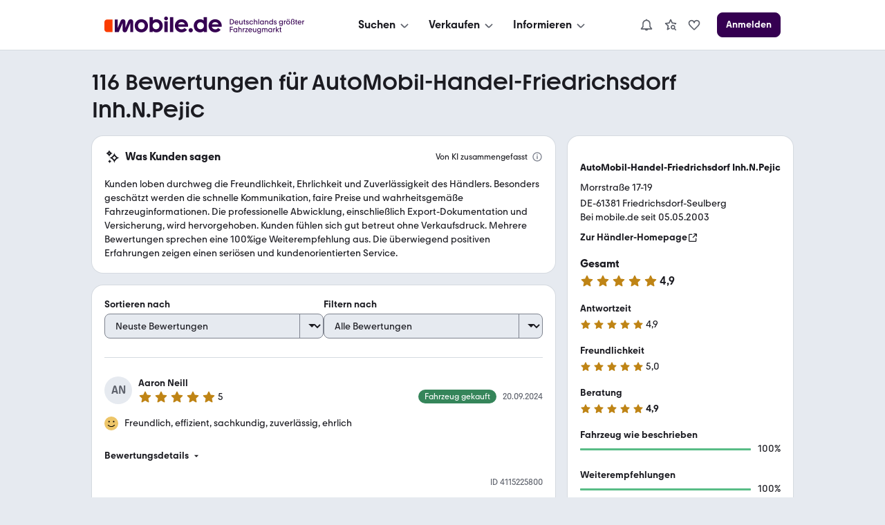

--- FILE ---
content_type: text/css; charset=UTF-8
request_url: https://static.classistatic.de/bewertungen/_next/static/css/6272ade9c3f30e88.css
body_size: 14818
content:
.column_Column--xxs-10__iZa2X,.column_Column--xxs-11__P_qN1,.column_Column--xxs-12__QX1vY,.column_Column--xxs-1__g67RN,.column_Column--xxs-2__96dR8,.column_Column--xxs-3__MeBjw,.column_Column--xxs-4__9UHQb,.column_Column--xxs-5__GZiD2,.column_Column--xxs-6__Zpplh,.column_Column--xxs-7__k1H6y,.column_Column--xxs-8__WS18c,.column_Column--xxs-9__HNlkN,.column_Column--xxs__QKO2U,.column_Column-offset--xxs-0___45Zz,.column_Column-offset--xxs-10__k3ylY,.column_Column-offset--xxs-11__dP1G0,.column_Column-offset--xxs-12__yLjQi,.column_Column-offset--xxs-1__pk5Jk,.column_Column-offset--xxs-2__Kc1K_,.column_Column-offset--xxs-3__ghwEg,.column_Column-offset--xxs-4__xiIwL,.column_Column-offset--xxs-5__oVRp7,.column_Column-offset--xxs-6__609eP,.column_Column-offset--xxs-7__MgQy8,.column_Column-offset--xxs-8__NzI2v,.column_Column-offset--xxs-9__gUfkc{box-sizing:border-box;flex:0 0 auto;padding-right:var(--Grid-half-gutter-width);padding-left:var(--Grid-half-gutter-width)}.column_Column--xxs__QKO2U{flex-grow:1;flex-basis:0;max-width:100%}.column_Column--xxs-1__g67RN{flex-basis:8.33333333%;max-width:8.33333333%}.column_Column--xxs-2__96dR8{flex-basis:16.66666667%;max-width:16.66666667%}.column_Column--xxs-3__MeBjw{flex-basis:25%;max-width:25%}.column_Column--xxs-4__9UHQb{flex-basis:33.33333333%;max-width:33.33333333%}.column_Column--xxs-5__GZiD2{flex-basis:41.66666667%;max-width:41.66666667%}.column_Column--xxs-6__Zpplh{flex-basis:50%;max-width:50%}.column_Column--xxs-7__k1H6y{flex-basis:58.33333333%;max-width:58.33333333%}.column_Column--xxs-8__WS18c{flex-basis:66.66666667%;max-width:66.66666667%}.column_Column--xxs-9__HNlkN{flex-basis:75%;max-width:75%}.column_Column--xxs-10__iZa2X{flex-basis:83.33333333%;max-width:83.33333333%}.column_Column--xxs-11__P_qN1{flex-basis:91.66666667%;max-width:91.66666667%}.column_Column--xxs-12__QX1vY{flex-basis:100%;max-width:100%}.column_Column-offset--xxs-0___45Zz{margin-left:0}.column_Column-offset--xxs-1__pk5Jk{margin-left:8.33333333%}.column_Column-offset--xxs-2__Kc1K_{margin-left:16.66666667%}.column_Column-offset--xxs-3__ghwEg{margin-left:25%}.column_Column-offset--xxs-4__xiIwL{margin-left:33.33333333%}.column_Column-offset--xxs-5__oVRp7{margin-left:41.66666667%}.column_Column-offset--xxs-6__609eP{margin-left:50%}.column_Column-offset--xxs-7__MgQy8{margin-left:58.33333333%}.column_Column-offset--xxs-8__NzI2v{margin-left:66.66666667%}.column_Column-offset--xxs-9__gUfkc{margin-left:75%}.column_Column-offset--xxs-10__k3ylY{margin-left:83.33333333%}.column_Column-offset--xxs-11__dP1G0{margin-left:91.66666667%}.column_Column--first-xxs__YtJaT{order:-1}.column_Column--last-xxs__5HdOE{order:1}@media (max-width:431px){.column_Column--hidden-xxs__Xv8OG{display:none}}@media (min-width:432px){.column_Column--xs-10__AgNpm,.column_Column--xs-11__acmbp,.column_Column--xs-12__RW4eB,.column_Column--xs-1__4H7aO,.column_Column--xs-2__eZ54g,.column_Column--xs-3__zz1fV,.column_Column--xs-4__I8k4P,.column_Column--xs-5__X2ZB2,.column_Column--xs-6___JQq9,.column_Column--xs-7__b6A91,.column_Column--xs-8__Es0qS,.column_Column--xs-9___zdg8,.column_Column--xs__sOYL7,.column_Column-offset--xs-0__FlORn,.column_Column-offset--xs-10__tpL2t,.column_Column-offset--xs-11__0yvfj,.column_Column-offset--xs-12__sesGu,.column_Column-offset--xs-1__PTA3P,.column_Column-offset--xs-2__CCBC8,.column_Column-offset--xs-3__3AGcv,.column_Column-offset--xs-4__SEWom,.column_Column-offset--xs-5__XC7j9,.column_Column-offset--xs-6__kqJa1,.column_Column-offset--xs-7__nR0rk,.column_Column-offset--xs-8__J5Hs9,.column_Column-offset--xs-9__QTJh5{box-sizing:border-box;flex:0 0 auto;padding-right:var(--Grid-half-gutter-width);padding-left:var(--Grid-half-gutter-width)}.column_Column--xs__sOYL7{flex-grow:1;flex-basis:0;max-width:100%}.column_Column--xs-1__4H7aO{flex-basis:8.33333333%;max-width:8.33333333%}.column_Column--xs-2__eZ54g{flex-basis:16.66666667%;max-width:16.66666667%}.column_Column--xs-3__zz1fV{flex-basis:25%;max-width:25%}.column_Column--xs-4__I8k4P{flex-basis:33.33333333%;max-width:33.33333333%}.column_Column--xs-5__X2ZB2{flex-basis:41.66666667%;max-width:41.66666667%}.column_Column--xs-6___JQq9{flex-basis:50%;max-width:50%}.column_Column--xs-7__b6A91{flex-basis:58.33333333%;max-width:58.33333333%}.column_Column--xs-8__Es0qS{flex-basis:66.66666667%;max-width:66.66666667%}.column_Column--xs-9___zdg8{flex-basis:75%;max-width:75%}.column_Column--xs-10__AgNpm{flex-basis:83.33333333%;max-width:83.33333333%}.column_Column--xs-11__acmbp{flex-basis:91.66666667%;max-width:91.66666667%}.column_Column--xs-12__RW4eB{flex-basis:100%;max-width:100%}.column_Column-offset--xs-0__FlORn{margin-left:0}.column_Column-offset--xs-1__PTA3P{margin-left:8.33333333%}.column_Column-offset--xs-2__CCBC8{margin-left:16.66666667%}.column_Column-offset--xs-3__3AGcv{margin-left:25%}.column_Column-offset--xs-4__SEWom{margin-left:33.33333333%}.column_Column-offset--xs-5__XC7j9{margin-left:41.66666667%}.column_Column-offset--xs-6__kqJa1{margin-left:50%}.column_Column-offset--xs-7__nR0rk{margin-left:58.33333333%}.column_Column-offset--xs-8__J5Hs9{margin-left:66.66666667%}.column_Column-offset--xs-9__QTJh5{margin-left:75%}.column_Column-offset--xs-10__tpL2t{margin-left:83.33333333%}.column_Column-offset--xs-11__0yvfj{margin-left:91.66666667%}.column_Column--first-xs__rzNen{order:-1}.column_Column--last-xs__iq_5_{order:1}}@media (max-width:575px){.column_Column--hidden-xs__NhQlQ{display:none}}@media (min-width:576px){.column_Column--s-10__BIxBc,.column_Column--s-11__CzCRP,.column_Column--s-12__sZ4Wb,.column_Column--s-1__wZuxz,.column_Column--s-2__GcE8N,.column_Column--s-3__rsPC6,.column_Column--s-4__sdELA,.column_Column--s-5__VUrB7,.column_Column--s-6__U253r,.column_Column--s-7__q9dqZ,.column_Column--s-8__u2PwT,.column_Column--s-9__eHONI,.column_Column--s__B2qYd,.column_Column-offset--s-0__mOpNS,.column_Column-offset--s-10___tuQt,.column_Column-offset--s-11__ZCflM,.column_Column-offset--s-12__10OVr,.column_Column-offset--s-1__jQPtv,.column_Column-offset--s-2__GrBCj,.column_Column-offset--s-3__9btkh,.column_Column-offset--s-4__VtIyY,.column_Column-offset--s-5__OFcoa,.column_Column-offset--s-6__OnkKp,.column_Column-offset--s-7__ypERI,.column_Column-offset--s-8__IKFAq,.column_Column-offset--s-9__IS0go{box-sizing:border-box;flex:0 0 auto;padding-right:var(--Grid-half-gutter-width);padding-left:var(--Grid-half-gutter-width)}.column_Column--s__B2qYd{flex-grow:1;flex-basis:0;max-width:100%}.column_Column--s-1__wZuxz{flex-basis:8.33333333%;max-width:8.33333333%}.column_Column--s-2__GcE8N{flex-basis:16.66666667%;max-width:16.66666667%}.column_Column--s-3__rsPC6{flex-basis:25%;max-width:25%}.column_Column--s-4__sdELA{flex-basis:33.33333333%;max-width:33.33333333%}.column_Column--s-5__VUrB7{flex-basis:41.66666667%;max-width:41.66666667%}.column_Column--s-6__U253r{flex-basis:50%;max-width:50%}.column_Column--s-7__q9dqZ{flex-basis:58.33333333%;max-width:58.33333333%}.column_Column--s-8__u2PwT{flex-basis:66.66666667%;max-width:66.66666667%}.column_Column--s-9__eHONI{flex-basis:75%;max-width:75%}.column_Column--s-10__BIxBc{flex-basis:83.33333333%;max-width:83.33333333%}.column_Column--s-11__CzCRP{flex-basis:91.66666667%;max-width:91.66666667%}.column_Column--s-12__sZ4Wb{flex-basis:100%;max-width:100%}.column_Column-offset--s-0__mOpNS{margin-left:0}.column_Column-offset--s-1__jQPtv{margin-left:8.33333333%}.column_Column-offset--s-2__GrBCj{margin-left:16.66666667%}.column_Column-offset--s-3__9btkh{margin-left:25%}.column_Column-offset--s-4__VtIyY{margin-left:33.33333333%}.column_Column-offset--s-5__OFcoa{margin-left:41.66666667%}.column_Column-offset--s-6__OnkKp{margin-left:50%}.column_Column-offset--s-7__ypERI{margin-left:58.33333333%}.column_Column-offset--s-8__IKFAq{margin-left:66.66666667%}.column_Column-offset--s-9__IS0go{margin-left:75%}.column_Column-offset--s-10___tuQt{margin-left:83.33333333%}.column_Column-offset--s-11__ZCflM{margin-left:91.66666667%}.column_Column--first-s__kT8_A{order:-1}.column_Column--last-s__J3_uI{order:1}}@media (max-width:755px){.column_Column--hidden-s__jtIY4{display:none}}@media (min-width:756px){.column_Column--m-10__kLbnJ,.column_Column--m-11__q3PQZ,.column_Column--m-12__8X__M,.column_Column--m-1___geMw,.column_Column--m-2__f02MA,.column_Column--m-3__j_77v,.column_Column--m-4__Wy542,.column_Column--m-5__w0ZXE,.column_Column--m-6__W7IRp,.column_Column--m-7__oF1kg,.column_Column--m-8__G12G1,.column_Column--m-9__leSvk,.column_Column--m__kspT3,.column_Column-offset--m-0__rI_1_,.column_Column-offset--m-10__EmlgX,.column_Column-offset--m-11__jiX7Y,.column_Column-offset--m-12__9_ROk,.column_Column-offset--m-1__B_XzU,.column_Column-offset--m-2__IZ3v1,.column_Column-offset--m-3__RUftr,.column_Column-offset--m-4__fsuxb,.column_Column-offset--m-5__l_JE5,.column_Column-offset--m-6___JSo4,.column_Column-offset--m-7__cwygw,.column_Column-offset--m-8__r8v9w,.column_Column-offset--m-9__WvEgx{box-sizing:border-box;flex:0 0 auto;padding-right:var(--Grid-half-gutter-width);padding-left:var(--Grid-half-gutter-width)}.column_Column--m__kspT3{flex-grow:1;flex-basis:0;max-width:100%}.column_Column--m-1___geMw{flex-basis:8.33333333%;max-width:8.33333333%}.column_Column--m-2__f02MA{flex-basis:16.66666667%;max-width:16.66666667%}.column_Column--m-3__j_77v{flex-basis:25%;max-width:25%}.column_Column--m-4__Wy542{flex-basis:33.33333333%;max-width:33.33333333%}.column_Column--m-5__w0ZXE{flex-basis:41.66666667%;max-width:41.66666667%}.column_Column--m-6__W7IRp{flex-basis:50%;max-width:50%}.column_Column--m-7__oF1kg{flex-basis:58.33333333%;max-width:58.33333333%}.column_Column--m-8__G12G1{flex-basis:66.66666667%;max-width:66.66666667%}.column_Column--m-9__leSvk{flex-basis:75%;max-width:75%}.column_Column--m-10__kLbnJ{flex-basis:83.33333333%;max-width:83.33333333%}.column_Column--m-11__q3PQZ{flex-basis:91.66666667%;max-width:91.66666667%}.column_Column--m-12__8X__M{flex-basis:100%;max-width:100%}.column_Column-offset--m-0__rI_1_{margin-left:0}.column_Column-offset--m-1__B_XzU{margin-left:8.33333333%}.column_Column-offset--m-2__IZ3v1{margin-left:16.66666667%}.column_Column-offset--m-3__RUftr{margin-left:25%}.column_Column-offset--m-4__fsuxb{margin-left:33.33333333%}.column_Column-offset--m-5__l_JE5{margin-left:41.66666667%}.column_Column-offset--m-6___JSo4{margin-left:50%}.column_Column-offset--m-7__cwygw{margin-left:58.33333333%}.column_Column-offset--m-8__r8v9w{margin-left:66.66666667%}.column_Column-offset--m-9__WvEgx{margin-left:75%}.column_Column-offset--m-10__EmlgX{margin-left:83.33333333%}.column_Column-offset--m-11__jiX7Y{margin-left:91.66666667%}.column_Column--first-m__KarY0{order:-1}.column_Column--last-m__Q_OLh{order:1}}@media (max-width:1007px){.column_Column--hidden-m__6NgHb{display:none}}@media (min-width:1008px){.column_Column--l-10__QCQ1Q,.column_Column--l-11__4OwmX,.column_Column--l-12__jE8SH,.column_Column--l-1__YHJTU,.column_Column--l-2__ngyVh,.column_Column--l-3__u5b5T,.column_Column--l-4__fSrM0,.column_Column--l-5__h0OAT,.column_Column--l-6__WKne7,.column_Column--l-7__uM6gu,.column_Column--l-8__LHvNy,.column_Column--l-9___M9Zi,.column_Column--l__LFog6,.column_Column-offset--l-0__UcBf3,.column_Column-offset--l-10__2jMJM,.column_Column-offset--l-11__OtztW,.column_Column-offset--l-12__cq7DC,.column_Column-offset--l-1__hkqks,.column_Column-offset--l-2__77BlS,.column_Column-offset--l-3__HkCHu,.column_Column-offset--l-4__zMSO_,.column_Column-offset--l-5__N9IdA,.column_Column-offset--l-6__bkDmK,.column_Column-offset--l-7__qhIS0,.column_Column-offset--l-8___IdE9,.column_Column-offset--l-9__r6AQA{box-sizing:border-box;flex:0 0 auto;padding-right:var(--Grid-half-gutter-width);padding-left:var(--Grid-half-gutter-width)}.column_Column--l__LFog6{flex-grow:1;flex-basis:0;max-width:100%}.column_Column--l-1__YHJTU{flex-basis:8.33333333%;max-width:8.33333333%}.column_Column--l-2__ngyVh{flex-basis:16.66666667%;max-width:16.66666667%}.column_Column--l-3__u5b5T{flex-basis:25%;max-width:25%}.column_Column--l-4__fSrM0{flex-basis:33.33333333%;max-width:33.33333333%}.column_Column--l-5__h0OAT{flex-basis:41.66666667%;max-width:41.66666667%}.column_Column--l-6__WKne7{flex-basis:50%;max-width:50%}.column_Column--l-7__uM6gu{flex-basis:58.33333333%;max-width:58.33333333%}.column_Column--l-8__LHvNy{flex-basis:66.66666667%;max-width:66.66666667%}.column_Column--l-9___M9Zi{flex-basis:75%;max-width:75%}.column_Column--l-10__QCQ1Q{flex-basis:83.33333333%;max-width:83.33333333%}.column_Column--l-11__4OwmX{flex-basis:91.66666667%;max-width:91.66666667%}.column_Column--l-12__jE8SH{flex-basis:100%;max-width:100%}.column_Column-offset--l-0__UcBf3{margin-left:0}.column_Column-offset--l-1__hkqks{margin-left:8.33333333%}.column_Column-offset--l-2__77BlS{margin-left:16.66666667%}.column_Column-offset--l-3__HkCHu{margin-left:25%}.column_Column-offset--l-4__zMSO_{margin-left:33.33333333%}.column_Column-offset--l-5__N9IdA{margin-left:41.66666667%}.column_Column-offset--l-6__bkDmK{margin-left:50%}.column_Column-offset--l-7__qhIS0{margin-left:58.33333333%}.column_Column-offset--l-8___IdE9{margin-left:66.66666667%}.column_Column-offset--l-9__r6AQA{margin-left:75%}.column_Column-offset--l-10__2jMJM{margin-left:83.33333333%}.column_Column-offset--l-11__OtztW{margin-left:91.66666667%}.column_Column--first-l__lrI6T{order:-1}.column_Column--last-l__47n1V{order:1}}@media (max-width:1349px){.column_Column--hidden-l__QsDL8{display:none}}@media (min-width:1350px){.column_Column--xl-10__aSwFQ,.column_Column--xl-11__AvXcp,.column_Column--xl-12__yYK_9,.column_Column--xl-1__B6g_s,.column_Column--xl-2__kTxWx,.column_Column--xl-3__L_Pq_,.column_Column--xl-4__PKSKO,.column_Column--xl-5__lRRGn,.column_Column--xl-6__bq88n,.column_Column--xl-7__p8Eov,.column_Column--xl-8__GYicE,.column_Column--xl-9__eSGuy,.column_Column--xl__O7oRm,.column_Column-offset--xl-0__3bUN6,.column_Column-offset--xl-10__dD3wB,.column_Column-offset--xl-11__8Zy8x,.column_Column-offset--xl-12__hEFWT,.column_Column-offset--xl-1__UXRm9,.column_Column-offset--xl-2__zcX9_,.column_Column-offset--xl-3__LfHm2,.column_Column-offset--xl-4__v8sGs,.column_Column-offset--xl-5__A3nfm,.column_Column-offset--xl-6__iTJ9d,.column_Column-offset--xl-7__0id0i,.column_Column-offset--xl-8__Y7mgc,.column_Column-offset--xl-9__zpQIR{box-sizing:border-box;flex:0 0 auto;padding-right:var(--Grid-half-gutter-width);padding-left:var(--Grid-half-gutter-width)}.column_Column--xl__O7oRm{flex-grow:1;flex-basis:0;max-width:100%}.column_Column--xl-1__B6g_s{flex-basis:8.33333333%;max-width:8.33333333%}.column_Column--xl-2__kTxWx{flex-basis:16.66666667%;max-width:16.66666667%}.column_Column--xl-3__L_Pq_{flex-basis:25%;max-width:25%}.column_Column--xl-4__PKSKO{flex-basis:33.33333333%;max-width:33.33333333%}.column_Column--xl-5__lRRGn{flex-basis:41.66666667%;max-width:41.66666667%}.column_Column--xl-6__bq88n{flex-basis:50%;max-width:50%}.column_Column--xl-7__p8Eov{flex-basis:58.33333333%;max-width:58.33333333%}.column_Column--xl-8__GYicE{flex-basis:66.66666667%;max-width:66.66666667%}.column_Column--xl-9__eSGuy{flex-basis:75%;max-width:75%}.column_Column--xl-10__aSwFQ{flex-basis:83.33333333%;max-width:83.33333333%}.column_Column--xl-11__AvXcp{flex-basis:91.66666667%;max-width:91.66666667%}.column_Column--xl-12__yYK_9{flex-basis:100%;max-width:100%}.column_Column-offset--xl-0__3bUN6{margin-left:0}.column_Column-offset--xl-1__UXRm9{margin-left:8.33333333%}.column_Column-offset--xl-2__zcX9_{margin-left:16.66666667%}.column_Column-offset--xl-3__LfHm2{margin-left:25%}.column_Column-offset--xl-4__v8sGs{margin-left:33.33333333%}.column_Column-offset--xl-5__A3nfm{margin-left:41.66666667%}.column_Column-offset--xl-6__iTJ9d{margin-left:50%}.column_Column-offset--xl-7__0id0i{margin-left:58.33333333%}.column_Column-offset--xl-8__Y7mgc{margin-left:66.66666667%}.column_Column-offset--xl-9__zpQIR{margin-left:75%}.column_Column-offset--xl-10__dD3wB{margin-left:83.33333333%}.column_Column-offset--xl-11__8Zy8x{margin-left:91.66666667%}.column_Column--first-xl__ekbpP{order:-1}.column_Column--last-xl__plMgN{order:1}}@media (max-width:1799px){.column_Column--hidden-xl__KeJ_m{display:none}}@media (min-width:1350px) and (max-width:1799px){.column_Column--xxl-10__VOp9i,.column_Column--xxl-11__J65Aj,.column_Column--xxl-12__30anx,.column_Column--xxl-1__egb_b,.column_Column--xxl-2__RELFj,.column_Column--xxl-3__b5dUY,.column_Column--xxl-4__As5Xc,.column_Column--xxl-5__XiSHU,.column_Column--xxl-6__QySpz,.column_Column--xxl-7__Hq7Dn,.column_Column--xxl-8__gMOe1,.column_Column--xxl-9__goiAP,.column_Column--xxl__It_ZG,.column_Column-offset--xxl-0__7KB7K,.column_Column-offset--xxl-10__FpMyT,.column_Column-offset--xxl-11__4Hexa,.column_Column-offset--xxl-12__mSd4J,.column_Column-offset--xxl-1__Mta69,.column_Column-offset--xxl-2__iR3lO,.column_Column-offset--xxl-3__G7JNE,.column_Column-offset--xxl-4__DoSMa,.column_Column-offset--xxl-5__I5YKK,.column_Column-offset--xxl-6__5JASl,.column_Column-offset--xxl-7__nl8Km,.column_Column-offset--xxl-8__6hMha,.column_Column-offset--xxl-9__p1fmy{box-sizing:border-box;flex:0 0 auto;padding-right:var(--Grid-half-gutter-width);padding-left:var(--Grid-half-gutter-width)}.column_Column--xxl__It_ZG{flex-grow:1;flex-basis:0;max-width:100%}.column_Column--xxl-1__egb_b{flex-basis:8.33333333%;max-width:8.33333333%}.column_Column--xxl-2__RELFj{flex-basis:16.66666667%;max-width:16.66666667%}.column_Column--xxl-3__b5dUY{flex-basis:25%;max-width:25%}.column_Column--xxl-4__As5Xc{flex-basis:33.33333333%;max-width:33.33333333%}.column_Column--xxl-5__XiSHU{flex-basis:41.66666667%;max-width:41.66666667%}.column_Column--xxl-6__QySpz{flex-basis:50%;max-width:50%}.column_Column--xxl-7__Hq7Dn{flex-basis:58.33333333%;max-width:58.33333333%}.column_Column--xxl-8__gMOe1{flex-basis:66.66666667%;max-width:66.66666667%}.column_Column--xxl-9__goiAP{flex-basis:75%;max-width:75%}.column_Column--xxl-10__VOp9i{flex-basis:83.33333333%;max-width:83.33333333%}.column_Column--xxl-11__J65Aj{flex-basis:91.66666667%;max-width:91.66666667%}.column_Column--xxl-12__30anx{flex-basis:100%;max-width:100%}.column_Column-offset--xxl-0__7KB7K{margin-left:0}.column_Column-offset--xxl-1__Mta69{margin-left:8.33333333%}.column_Column-offset--xxl-2__iR3lO{margin-left:16.66666667%}.column_Column-offset--xxl-3__G7JNE{margin-left:25%}.column_Column-offset--xxl-4__DoSMa{margin-left:33.33333333%}.column_Column-offset--xxl-5__I5YKK{margin-left:41.66666667%}.column_Column-offset--xxl-6__5JASl{margin-left:50%}.column_Column-offset--xxl-7__nl8Km{margin-left:58.33333333%}.column_Column-offset--xxl-8__6hMha{margin-left:66.66666667%}.column_Column-offset--xxl-9__p1fmy{margin-left:75%}.column_Column-offset--xxl-10__FpMyT{margin-left:83.33333333%}.column_Column-offset--xxl-11__4Hexa{margin-left:91.66666667%}.column_Column--first-xxl__NM2ij{order:-1}.column_Column--last-xxl__LH6jK{order:1}.column_Column--hidden-xxl__6_N3g{display:none}}.container_Container--fluid__4UKGW,.container_Container__ddi49{margin-right:auto;margin-left:auto}.container_Container--fluid__4UKGW{padding-right:var(--Grid-outer-margin);padding-left:var(--Grid-outer-margin)}@media (max-width:755px){.container_Container--fluid__4UKGW{padding-right:0;padding-left:0}}.row_Row__jCvxL{box-sizing:border-box;display:flex;flex:0 1 auto;flex-direction:row;flex-wrap:wrap;margin-right:var(--Grid-gutter-compensation);margin-left:var(--Grid-gutter-compensation)}@media (min-width:320px){.row_Row--start-xxs__kBcun{justify-content:flex-start;text-align:start}.row_Row--center-xxs__SgBZz{justify-content:center;text-align:center}.row_Row--end-xxs__2WTOl{justify-content:flex-end;text-align:end}.row_Row--top-xxs__tO52X{align-items:flex-start}.row_Row--middle-xxs__9PRoB{align-items:center}.row_Row--bottom-xxs__Glzza{align-items:flex-end}.row_Row--around-xxs__AVeZO{justify-content:space-around}.row_Row--between-xxs__gCsMS{justify-content:space-between}}@media (min-width:432px){.row_Row--start-xs__jJn5T{justify-content:flex-start;text-align:start}.row_Row--center-xs__xv7T1{justify-content:center;text-align:center}.row_Row--end-xs__n95MJ{justify-content:flex-end;text-align:end}.row_Row--top-xs__e1eHu{align-items:flex-start}.row_Row--middle-xs__cnzy4{align-items:center}.row_Row--bottom-xs__k9Z26{align-items:flex-end}.row_Row--around-xs__H1x66{justify-content:space-around}.row_Row--between-xs__iQBXs{justify-content:space-between}}@media (min-width:576px){.row_Row--start-s__kuglL{justify-content:flex-start;text-align:start}.row_Row--center-s__N6P5n{justify-content:center;text-align:center}.row_Row--end-s__1n1eZ{justify-content:flex-end;text-align:end}.row_Row--top-s__CcwEO{align-items:flex-start}.row_Row--middle-s__aHwjG{align-items:center}.row_Row--bottom-s__kvRU_{align-items:flex-end}.row_Row--around-s__oJeuW{justify-content:space-around}.row_Row--between-s__k1gus{justify-content:space-between}}@media (min-width:756px){.row_Row--start-m__lWYdU{justify-content:flex-start;text-align:start}.row_Row--center-m__39v6z{justify-content:center;text-align:center}.row_Row--end-m__xRrq3{justify-content:flex-end;text-align:end}.row_Row--top-m__uuXBU{align-items:flex-start}.row_Row--middle-m__oHAjF{align-items:center}.row_Row--bottom-m__mjiOx{align-items:flex-end}.row_Row--around-m__wSbP4{justify-content:space-around}.row_Row--between-m__mDujd{justify-content:space-between}}@media (min-width:1008px){.row_Row--start-l__oPCeN{justify-content:flex-start;text-align:start}.row_Row--center-l__X3rnm{justify-content:center;text-align:center}.row_Row--end-l__Zo53S{justify-content:flex-end;text-align:end}.row_Row--top-l__UGsVf{align-items:flex-start}.row_Row--middle-l__cPAd_{align-items:center}.row_Row--bottom-l__XYB6O{align-items:flex-end}.row_Row--around-l__3jVEp{justify-content:space-around}.row_Row--between-l__2wETh{justify-content:space-between}}@media (min-width:1350px){.row_Row--start-xl__98nuJ{justify-content:flex-start;text-align:start}.row_Row--center-xl__CKJsg{justify-content:center;text-align:center}.row_Row--end-xl__ZfWiv{justify-content:flex-end;text-align:end}.row_Row--top-xl__eIoJi{align-items:flex-start}.row_Row--middle-xl__vmpL_{align-items:center}.row_Row--bottom-xl__RiRua{align-items:flex-end}.row_Row--around-xl__S8LJM{justify-content:space-around}.row_Row--between-xl__MrajF{justify-content:space-between}}@media (min-width:1350px) and (max-width:1799px){.row_Row--start-xxl__Qs_Zu{justify-content:flex-start;text-align:start}.row_Row--center-xxl__V4kpm{justify-content:center;text-align:center}.row_Row--end-xxl__Jpvdl{justify-content:flex-end;text-align:end}.row_Row--top-xxl__BVTIE{align-items:flex-start}.row_Row--middle-xxl__lmLKa{align-items:center}.row_Row--bottom-xxl__DE2dZ{align-items:flex-end}.row_Row--around-xxl__r9TI0{justify-content:space-around}.row_Row--between-xxl__Os2he{justify-content:space-between}}.color_background-highlight__OyKyN{color:var(--color-background-highlight)!important}.color_background-secondary__tVRaR{color:var(--color-background-secondary)!important}.color_background-contrast__z_4sy{color:var(--color-background-contrast)!important}.color_content-lead__xS69D{color:var(--color-content-lead)!important}.color_content-secondary__lLUFf{color:var(--color-content-secondary)!important}.color_content-silent__vcsr9{color:var(--color-content-silent)!important}.color_action__2wXkR{color:var(--color-action)!important}.color_background-action__FQRZe{color:var(--color-background-action)!important}.color_content-action__bXRHu{color:var(--color-content-action)!important}.color_accent__6Ji7F{color:var(--color-accent)!important}.color_background-accent__Wgn8x{color:var(--color-background-accent)!important}.color_content-accent__Wl6if{color:var(--color-content-accent)!important}.color_success__HyvPA{color:var(--color-success)!important}.color_background-success__F9_xK{color:var(--color-background-success)!important}.color_content-success__sqlU2{color:var(--color-content-success)!important}.color_warning__plWRz{color:var(--color-warning)!important}.color_background-warning__8Yu3A{color:var(--color-background-warning)!important}.color_content-warning__yQAUT{color:var(--color-content-warning)!important}.color_error__oWLtQ{color:var(--color-error)!important}.color_background-error__xBehf{color:var(--color-background-error)!important}.color_content-error__12y43{color:var(--color-content-error)!important}.color_on-content__hWEvI{color:var(--color-on-content)!important}.color_on-success__4Eox1{color:var(--color-on-success)!important}.color_on-error__n9vek{color:var(--color-on-error)!important}.color_on-warning__HKiaL{color:var(--color-on-warning)!important}.color_on-action__jYp5B{color:var(--color-on-action)!important}.color_on-accent__RHi0C{color:var(--color-on-accent)!important}.typography_pageTitle__vx9ME{font-size:var(--text-size-700);line-height:var(--text-height-500)}.typography_headlineLarge__jywu0,.typography_pageTitle__vx9ME{font-family:var(--font-family-hero);font-weight:var(--text-weight-500)}.typography_headlineLarge__jywu0{font-size:var(--text-size-600);line-height:var(--text-height-400)}.typography_headlineHero__I5GkB{font-family:var(--font-family-hero);font-weight:var(--text-weight-500)}.typography_headlineHero__I5GkB,.typography_headline__yJCAO{font-size:var(--text-size-500);line-height:var(--text-height-300)}.typography_headline__yJCAO{font-weight:var(--text-weight-700)}.typography_title__TamOM{font-size:var(--text-size-300)}.typography_subtitle__05sBo,.typography_title__TamOM{line-height:var(--text-height-100);font-weight:var(--text-weight-700)}.typography_subtitle__05sBo{font-size:var(--text-size-200)}.typography_labelLarge__rt8hw{font-size:var(--text-size-300);line-height:var(--text-height-200);font-weight:var(--text-weight-500)}.typography_label__EkjGc{font-size:var(--text-size-200);line-height:var(--text-height-100);font-weight:var(--text-weight-500)}.typography_copyLarge__6DZQb{font-size:var(--text-size-300);line-height:var(--text-height-200);font-weight:var(--text-weight-400)}.typography_copy__hyPNf{font-size:var(--text-size-200)}.typography_copy__hyPNf,.typography_meta__EI4Bp{line-height:var(--text-height-100);font-weight:var(--text-weight-400)}.typography_meta__EI4Bp{font-size:var(--text-size-100)}.typography_weight-400__DEv6F{font-weight:var(--text-weight-400)}.typography_weight-500__CaB4I{font-weight:var(--text-weight-500)}.typography_weight-600__IdGPJ{font-weight:var(--text-weight-600)}.typography_weight-700__YVN4_{font-weight:var(--text-weight-700)}.typography_hero-weight-500__OocCU{font-family:var(--font-family-hero);font-weight:var(--text-weight-500)}.sectionTitle_icon__EpxzK{vertical-align:middle}.sectionTitle_heading__1rpwn{margin-bottom:var(--space-M);display:flex;align-items:center;gap:var(--space-XS)}.contentSection_ContentSection__Ye1PD{position:relative;word-break:break-word;padding:var(--space-M)}.contentSection_ContentSection__Ye1PD input,.contentSection_ContentSection__Ye1PD label{word-break:normal}.contentSection_ContentSection__Ye1PD p+p{margin-top:var(--space-M)}.contentSection_ContentSection-title-separator__KfeU4{margin:0 0 var(--space-M) 0}.collapsibleSection_indicator__qG28u{color:var(--color-content-silent);fill:currentColor;float:right;margin-left:auto}.collapsibleSection_content--collapsed__ffF9c{height:0;overflow:hidden}.collapsibleSection_title__t_K_Z{cursor:pointer}.collapsibleSection_title--collapsed__1wD5s{margin-bottom:0}.contentBox_ContentBox__L0wd9{position:relative;background:var(--color-background-primary);border-radius:var(--radius-background)}.contentBox_ContentBox--level-1___2o5j{box-shadow:var(--shadow-level-1)}.contentBox_ContentBox--level-2__wJHpp{box-shadow:var(--shadow-level-2)}.contentBox_ContentBox--level-3__EhBzt{box-shadow:var(--shadow-level-3)}@media (max-width:575px){.contentBox_ContentBox--level-1___2o5j{border-radius:0}}.toggleButton_toggleButton___TzNV.toggleButton_toggleButton___TzNV{display:block;width:100%;text-align:center;padding:var(--space-M) 0}.toggleButton_topSeparator__1Xij5.toggleButton_topSeparator__1Xij5{margin-bottom:0;height:0}.toggleButton_bottomSeparator__1d80z.toggleButton_bottomSeparator__1d80z{margin-top:0;margin-bottom:0}.toggleButton_noShade__DaQqe.toggleButton_noShade__DaQqe,.toggleButton_shade__pXSRy.toggleButton_shade__pXSRy{margin-top:0}.toggleButton_shade__pXSRy:before{content:"";transform:translateY(calc(-100% - 1px));display:block;height:var(--space-XXL);width:100%;background:linear-gradient(rgba(var(--color-background-primary-rgb),0),var(--color-background-primary))}@supports (-webkit-touch-callout:none){.toggleButton_toggleButton___TzNV.toggleButton_toggleButton___TzNV{margin-top:var(--space-M);padding:0 0 var(--space-M)}.toggleButton_buttonWrapper__ZbCkj{padding-bottom:var(--space-M)}}.margin_none__wAdA3.margin_none__wAdA3{margin:0}.margin_left_none__f_jCD.margin_left_none__f_jCD{margin-left:0}.margin_right_none__g6o8B.margin_right_none__g6o8B{margin-right:0}.margin_top_none__Swfed.margin_top_none__Swfed{margin-top:0}.margin_bottom_none__p0Vyf.margin_bottom_none__p0Vyf{margin-bottom:0}.margin_horizontal_none__oz2vg.margin_horizontal_none__oz2vg{margin-left:0;margin-right:0}.margin_vertical_none__NO0Lr.margin_vertical_none__NO0Lr{margin-top:0;margin-bottom:0}.margin_auto__FqAme.margin_auto__FqAme{margin:auto}.margin_left_auto__85h9_.margin_left_auto__85h9_{margin-left:auto}.margin_right_auto__bg_sm.margin_right_auto__bg_sm{margin-right:auto}.margin_top_auto__XfW_Y.margin_top_auto__XfW_Y{margin-top:auto}.margin_bottom_auto__QVBhw.margin_bottom_auto__QVBhw{margin-bottom:auto}.margin_horizontal_auto__QSP9S.margin_horizontal_auto__QSP9S{margin-left:auto;margin-right:auto}.margin_vertical_auto__WAots.margin_vertical_auto__WAots{margin-top:auto;margin-bottom:auto}.margin_XXS__fvXAX.margin_XXS__fvXAX{margin:var(--space-XXS)}.margin_left_XXS__aC70_.margin_left_XXS__aC70_{margin-left:var(--space-XXS)}.margin_right_XXS__4Rg5s.margin_right_XXS__4Rg5s{margin-right:var(--space-XXS)}.margin_top_XXS__35F83.margin_top_XXS__35F83{margin-top:var(--space-XXS)}.margin_bottom_XXS__7Wu9F.margin_bottom_XXS__7Wu9F{margin-bottom:var(--space-XXS)}.margin_horizontal_XXS__BLsun.margin_horizontal_XXS__BLsun{margin-left:var(--space-XXS);margin-right:var(--space-XXS)}.margin_vertical_XXS__1emwe.margin_vertical_XXS__1emwe{margin-top:var(--space-XXS);margin-bottom:var(--space-XXS)}.margin_XS__CvD3j.margin_XS__CvD3j{margin:var(--space-XS)}.margin_left_XS__CXxWe.margin_left_XS__CXxWe{margin-left:var(--space-XS)}.margin_right_XS__bbPY6.margin_right_XS__bbPY6{margin-right:var(--space-XS)}.margin_top_XS__5HghE.margin_top_XS__5HghE{margin-top:var(--space-XS)}.margin_bottom_XS__RVUO7.margin_bottom_XS__RVUO7{margin-bottom:var(--space-XS)}.margin_horizontal_XS__8Kkql.margin_horizontal_XS__8Kkql{margin-left:var(--space-XS);margin-right:var(--space-XS)}.margin_vertical_XS__RU4u2.margin_vertical_XS__RU4u2{margin-top:var(--space-XS);margin-bottom:var(--space-XS)}.margin_S__9sIul.margin_S__9sIul{margin:var(--space-S)}.margin_left_S__ilDfX.margin_left_S__ilDfX{margin-left:var(--space-S)}.margin_right_S__6Zw9Z.margin_right_S__6Zw9Z{margin-right:var(--space-S)}.margin_top_S__NGAkX.margin_top_S__NGAkX{margin-top:var(--space-S)}.margin_bottom_S__TFBBj.margin_bottom_S__TFBBj{margin-bottom:var(--space-S)}.margin_horizontal_S__v86S8.margin_horizontal_S__v86S8{margin-left:var(--space-S);margin-right:var(--space-S)}.margin_vertical_S__kjOfk.margin_vertical_S__kjOfk{margin-top:var(--space-S);margin-bottom:var(--space-S)}.margin_M__1AR0P.margin_M__1AR0P{margin:var(--space-M)}.margin_left_M__lDq4O.margin_left_M__lDq4O{margin-left:var(--space-M)}.margin_right_M__iOvwL.margin_right_M__iOvwL{margin-right:var(--space-M)}.margin_top_M__IPACJ.margin_top_M__IPACJ{margin-top:var(--space-M)}.margin_bottom_M__i_w26.margin_bottom_M__i_w26{margin-bottom:var(--space-M)}.margin_horizontal_M__yYM_J.margin_horizontal_M__yYM_J{margin-left:var(--space-M);margin-right:var(--space-M)}.margin_vertical_M__7g0EV.margin_vertical_M__7g0EV{margin-top:var(--space-M);margin-bottom:var(--space-M)}.margin_L__L39Vy.margin_L__L39Vy{margin:var(--space-L)}.margin_left_L__joBE1.margin_left_L__joBE1{margin-left:var(--space-L)}.margin_right_L__Q9YiJ.margin_right_L__Q9YiJ{margin-right:var(--space-L)}.margin_top_L__5dsJ4.margin_top_L__5dsJ4{margin-top:var(--space-L)}.margin_bottom_L____IJp.margin_bottom_L____IJp{margin-bottom:var(--space-L)}.margin_horizontal_L__Wd_1C.margin_horizontal_L__Wd_1C{margin-left:var(--space-L);margin-right:var(--space-L)}.margin_vertical_L__4Mpks.margin_vertical_L__4Mpks{margin-top:var(--space-L);margin-bottom:var(--space-L)}.margin_XL__W9OZo.margin_XL__W9OZo{margin:var(--space-XL)}.margin_left_XL__LttCz.margin_left_XL__LttCz{margin-left:var(--space-XL)}.margin_right_XL___rNiU.margin_right_XL___rNiU{margin-right:var(--space-XL)}.margin_top_XL__SkNM_.margin_top_XL__SkNM_{margin-top:var(--space-XL)}.margin_bottom_XL__GB5c1.margin_bottom_XL__GB5c1{margin-bottom:var(--space-XL)}.margin_horizontal_XL__znPWJ.margin_horizontal_XL__znPWJ{margin-left:var(--space-XL);margin-right:var(--space-XL)}.margin_vertical_XL__Qx3gH.margin_vertical_XL__Qx3gH{margin-top:var(--space-XL);margin-bottom:var(--space-XL)}.margin_XXL__mLibF.margin_XXL__mLibF{margin:var(--space-XXL)}.margin_left_XXL__77_Fp.margin_left_XXL__77_Fp{margin-left:var(--space-XXL)}.margin_right_XXL__IjEed.margin_right_XXL__IjEed{margin-right:var(--space-XXL)}.margin_top_XXL__uA0ib.margin_top_XXL__uA0ib{margin-top:var(--space-XXL)}.margin_bottom_XXL__4_Hlm.margin_bottom_XXL__4_Hlm{margin-bottom:var(--space-XXL)}.margin_horizontal_XXL__IGTOL.margin_horizontal_XXL__IGTOL{margin-left:var(--space-XXL);margin-right:var(--space-XXL)}.margin_vertical_XXL__0N8F2.margin_vertical_XXL__0N8F2{margin-top:var(--space-XXL);margin-bottom:var(--space-XXL)}.margin_XXXL__wERZf.margin_XXXL__wERZf{margin:var(--space-XXXL)}.margin_left_XXXL__RBYl3.margin_left_XXXL__RBYl3{margin-left:var(--space-XXXL)}.margin_right_XXXL__jzJxf.margin_right_XXXL__jzJxf{margin-right:var(--space-XXXL)}.margin_top_XXXL__M9i1V.margin_top_XXXL__M9i1V{margin-top:var(--space-XXXL)}.margin_bottom_XXXL__Cxgrr.margin_bottom_XXXL__Cxgrr{margin-bottom:var(--space-XXXL)}.margin_horizontal_XXXL__cuSd6.margin_horizontal_XXXL__cuSd6{margin-left:var(--space-XXXL);margin-right:var(--space-XXXL)}.margin_vertical_XXXL___DaFR.margin_vertical_XXXL___DaFR{margin-top:var(--space-XXXL);margin-bottom:var(--space-XXXL)}.extensibleSection_section__O4k6v{padding-bottom:0}.flexBox_FlexBox__e6o0k{display:flex}.flexBox_FlexBox--inline__pbgQ1{display:inline-flex}.flexBox_FlexBox--centered__oz1a4{align-items:center;justify-content:center}.flexBox_FlexBox-align-content--center__zqX6C{align-content:center}.flexBox_FlexBox-align-content--flex-end__ZH_kW{align-content:flex-end}.flexBox_FlexBox-align-content--flex-start__qXZ03{align-content:flex-start}.flexBox_FlexBox-align-content--space-around__3fHBq{align-content:space-around}.flexBox_FlexBox-align-content--space-between__df_wj{align-content:space-between}.flexBox_FlexBox-align-content--stretch__lux29{align-content:stretch}.flexBox_FlexBox-align-items--baseline__xEyxv{align-items:baseline}.flexBox_FlexBox-align-items--center__Pxkcx{align-items:center}.flexBox_FlexBox-align-items--flex-end__vmDzY{align-items:flex-end}.flexBox_FlexBox-align-items--flex-start__Ifj9o{align-items:flex-start}.flexBox_FlexBox-align-items--stretch__56S91{align-items:stretch}.flexBox_FlexBox-align-self--baseline__STu3O{align-self:baseline}.flexBox_FlexBox-align-self--center__2pgOP{align-self:center}.flexBox_FlexBox-align-self--flex-end__ocmqx{align-self:flex-end}.flexBox_FlexBox-align-self--flex-start__IhSSU{align-self:flex-start}.flexBox_FlexBox-align-self--stretch__HO8CS{align-self:stretch}.flexBox_FlexBox-direction--column-reverse__vayXM{flex-direction:column-reverse}.flexBox_FlexBox-direction--column__gYFUW{flex-direction:column}.flexBox_FlexBox-direction--row-reverse__lye8P{flex-direction:row-reverse}.flexBox_FlexBox-direction--row__QfNrp{flex-direction:row}.flexBox_FlexBox-justify-content--center__E4vjX{justify-content:center}.flexBox_FlexBox-justify-content--flex-end__lkhqz{justify-content:flex-end}.flexBox_FlexBox-justify-content--flex-start__PGU7b{justify-content:flex-start}.flexBox_FlexBox-justify-content--space-around__8R7RL{justify-content:space-around}.flexBox_FlexBox-justify-content--space-between__FMKWi{justify-content:space-between}.flexBox_FlexBox-wrap--nowrap__F1_Zw{flex-wrap:nowrap}.flexBox_FlexBox-wrap--wrap-reverse__0yFxb{flex-wrap:wrap-reverse}.flexBox_FlexBox-wrap--wrap__m9g0i{flex-wrap:wrap}.flexBox_FlexBox--fullHeight__aco5Z{height:100%}.separator_Separator__rJsuM{box-sizing:initial;height:0;border:0;border-top:1px solid var(--color-background-contrast);margin:var(--space-M)}.modalCtaSection_hidden__0a0Xe{visibility:hidden}.modalCtaSection_Modal__wrapper__mYlPx{position:fixed;z-index:var(--z-index-level-3);top:0;left:0;right:0;bottom:0;display:flex;justify-content:center;align-items:center;margin:0;padding-top:var(--space-M)}.modalCtaSection_Modal__innerWrapper__T8uLJ{display:flex;justify-content:center;align-items:center;width:100%;height:100%}.modalCtaSection_Modal__close__4mGuI{position:absolute;top:var(--space-XXS);right:var(--space-XXS);border-color:transparent;background-color:initial;padding:var(--space-XS);height:var(--ButtonMedium-height);font-size:var(--text-size-200);line-height:var(--text-height-100);cursor:pointer;color:var(--color-modal-close);transition:color .2s}.modalCtaSection_Modal__close__4mGuI:focus-visible{outline-offset:calc(var(--Focus-outline-gap) * -1)}.modalCtaSection_Modal__close-variant__TJhWo{color:var(--color-modal-close-variants)}.modalCtaSection_Modal__close__4mGuI:active,.modalCtaSection_Modal__close__4mGuI:hover{color:var(--color-modal-close-hover)}.modalCtaSection_Modal__close-icon__KHqHT{height:20px;width:20px}.modalCtaSection_ContentBox__qWFYn{display:flex;flex-direction:column;height:100%;width:100%;overflow:hidden}.modalCtaSection_ContentBox--fade-in__0qbXU{animation:modalCtaSection_fadeIn__mvbLJ .15s ease-out}.modalCtaSection_ContentBox--fade-out__CCqvj{animation:modalCtaSection_fadeOut__quVMy .15s ease-out;animation-fill-mode:forwards}.modalCtaSection_Modal__title__tFfFQ{margin-bottom:0}.modalCtaSection_Modal__title--success__k6MBx{color:var(--color-on-success)!important}.modalCtaSection_Modal__title--warning__SvKal{color:var(--color-on-warning)!important}.modalCtaSection_Modal__title--error__M8MH_{color:var(--color-on-error)!important}.modalCtaSection_Modal__titleContainer__KLyGo{height:auto;width:100%;padding:var(--space-M) var(--space-M) var(--space-S) var(--space-M)}.modalCtaSection_Modal__titleSeparator__j3FFG{margin-top:var(--space-S);margin-bottom:0}.modalCtaSection_Modal__closeWrapper__CYyRZ{width:48px;display:flex;justify-content:center;flex-direction:column;text-align:center}.modalCtaSection_Header__9yrO_{padding-top:0;padding-right:var(--space-M);padding-bottom:var(--space-S)}.modalCtaSection_Header--scroll-shadow__a7oZr{box-shadow:0 0 5px 0 var(--color-overlay);z-index:var(--z-index-level-3)}.modalCtaSection_Header--no-title__XLy8T{padding-bottom:calc(var(--space-XL) + var(--space-XS))}.modalCtaSection_Header--success__iNHGS{background-color:var(--color-success)}.modalCtaSection_Header--warning__a_9XR{background-color:var(--color-warning)}.modalCtaSection_Header--error__vLukK{background-color:var(--color-error)}.modalCtaSection_Header--error__vLukK~.modalCtaSection_ContentWrapper__1Llhk,.modalCtaSection_Header--success__iNHGS~.modalCtaSection_ContentWrapper__1Llhk,.modalCtaSection_Header--warning__a_9XR~.modalCtaSection_ContentWrapper__1Llhk{padding-top:var(--space-M)}.modalCtaSection_ContentWrapper__1Llhk{padding:var(--space-M);padding-top:var(--space-XXS);max-width:100%;flex-grow:1;overflow-y:auto;-webkit-overflow-scrolling:touch}.modalCtaSection_ContentWrapper--no-title__pXAoz{padding-top:var(--space-S)}.modalCtaSection_Footer--scroll-shadow__UZEpS{box-shadow:0 0 5px 0 var(--color-overlay);z-index:var(--z-index-level-3)}.modalCtaSection_Footer--no-actions__txwkv{padding-bottom:var(--space-M)}.modalCtaSection_allowOverflow__wzUT9 .modalCtaSection_ContentWrapper__1Llhk{overflow:visible}@media (max-width:575px){.modalCtaSection_ContentBox__qWFYn{border-radius:0!important}}@media (min-width:576px) and (max-height:414px){.modalCtaSection_ContentBox__qWFYn{border-radius:0!important}}@media (min-width:576px) and (min-height:415px){.modalCtaSection_ContentWrapper__1Llhk{padding:var(--space-XXS) var(--space-XL) var(--space-M) var(--space-XL);background-color:initial}.modalCtaSection_ContentWrapper--no-title__pXAoz{padding-top:var(--space-S)}.modalCtaSection_ContentBox__qWFYn{padding-top:0;max-height:100%;height:fit-content}.modalCtaSection_ContentBox--size-s__I_uZ6{width:var(--Modal-size-s-width)}.modalCtaSection_ContentBox--size-m__SdfZ1{width:var(--Modal-size-m-width)}.modalCtaSection_ContentBox--size-l__cl2Ni{width:var(--Modal-size-l-width)}.modalCtaSection_ContentBox--size-xl__A1knF{width:var(--Modal-size-xl-width)}.modalCtaSection_Modal__0nmg_{min-height:0}.modalCtaSection_Modal__wrapper__mYlPx{padding:var(--space-XXL) var(--space-XXL) var(--space-XXXL) var(--space-XXL)}.modalCtaSection_Modal__titleContainer__KLyGo{padding:var(--space-L) var(--space-M) var(--space-M) var(--space-XL)}.modalCtaSection_Modal__titleContainer--no-close__atoyH{padding:var(--base-space) var(--space-XL)}.modalCtaSection_Header__9yrO_{border-top-left-radius:inherit;border-top-right-radius:inherit;padding-bottom:0}.modalCtaSection_Header--no-title__XLy8T{padding-bottom:calc(var(--space-XL) + var(--space-XS))}.modalCtaSection_Footer--no-actions__txwkv{padding-bottom:var(--space-M)}}@keyframes modalCtaSection_fadeIn__mvbLJ{0%{opacity:0;transform:translateY(var(--space-M))}to{opacity:1;transform:translateY(0)}}@keyframes modalCtaSection_fadeOut__quVMy{0%{opacity:1;transform:translateY(0)}to{opacity:0;transform:translateY(var(--space-M))}}@media (prefers-reduced-motion){.modalCtaSection_ContentBox--fade-in__0qbXU,.modalCtaSection_ContentBox--fade-out__CCqvj{animation:none}}.modalCtaSection_separator__C__o4{border:0;height:1px;background:var(--color-background-contrast);margin:0}.modalCtaSection_separator--mobile-hide__mfHhN{display:none}.modalCtaSection_cta__DaV7S{display:flex;flex-direction:column-reverse;align-items:stretch;justify-content:flex-end;gap:var(--space-S);padding:var(--space-M)}.modalCtaSection_Cta__cancelBtn--plain__WMPQy{color:var(--color-content-secondary)}.modalCtaSection_Cta--dialog__VLy3m,.modalCtaSection_Cta--small__k3urZ.modalCtaSection_Cta--dialog__VLy3m{flex-direction:row}.modalCtaSection_Cta--dialog__VLy3m .modalCtaSection_Cta__cancelBtn__0eXQ9{display:none}.modalCtaSection_Cta__button__6kk3R{padding:var(--ButtonLarge-padding);border-radius:var(--ButtonLarge-border-radius);height:var(--ButtonLarge-height);font-size:var(--text-size-200);line-height:var(--text-height-100);width:100%;text-align:center}@media (min-width:576px){.modalCtaSection_separator--hide__uNrh9{display:none}.modalCtaSection_cta__DaV7S{flex-direction:row;justify-content:flex-end;padding:var(--space-M) var(--space-XL) var(--space-XL)}hr:not(.modalCtaSection_separator--hide__uNrh9)+.modalCtaSection_cta__DaV7S{padding-top:var(--space-M)}.modalCtaSection_Cta--dialog__VLy3m .modalCtaSection_Cta__cancelBtn__0eXQ9{display:block}.modalCtaSection_Cta--small__k3urZ{flex-direction:column-reverse}.modalCtaSection_Cta--small__k3urZ .modalCtaSection_Cta__button__6kk3R{max-width:100%}.modalCtaSection_Cta--small__k3urZ .modalCtaSection_Cta__cancelBtn__0eXQ9{display:block}.modalCtaSection_Cta--small__k3urZ.modalCtaSection_Cta--dialog__VLy3m .modalCtaSection_Cta__cancelBtn__0eXQ9{display:none}.modalCtaSection_Cta__button__6kk3R{border-radius:var(--ButtonMedium-border-radius);height:var(--ButtonMedium-height);padding:var(--ButtonMedium-padding);font-size:var(--text-size-200);line-height:var(--text-height-100);margin:inherit;max-width:fit-content}@media (max-height:414px){:not(.modalCtaSection_Cta--dialog__VLy3m).modalCtaSection_cta__DaV7S{flex-direction:row}:not(.modalCtaSection_Cta--dialog__VLy3m).modalCtaSection_Cta__button__6kk3R{width:auto}}}:root{--Modal-size-s-width:386px;--Modal-size-m-width:552px;--Modal-size-l-width:718px;--Modal-size-xl-width:884px;--color-modal-close:var(--color-content-secondary);--color-modal-close-variants:var(--color-picture-interface);--color-modal-close-hover:var(--color-content-secondary-hover)}.modal_hidden__BSg17{visibility:hidden}.modal_Modal__wrapper__KVl0H{position:fixed;z-index:var(--z-index-level-3);top:0;left:0;right:0;bottom:0;display:flex;justify-content:center;align-items:center;margin:0;padding-top:var(--space-M)}.modal_Modal__innerWrapper__SgfCU{display:flex;justify-content:center;align-items:center;width:100%;height:100%}.modal_Modal__close__Enutw{position:absolute;top:var(--space-XXS);right:var(--space-XXS);border-color:transparent;background-color:initial;padding:var(--space-XS);height:var(--ButtonMedium-height);font-size:var(--text-size-200);line-height:var(--text-height-100);cursor:pointer;color:var(--color-modal-close);transition:color .2s}.modal_Modal__close__Enutw:focus-visible{outline-offset:calc(var(--Focus-outline-gap) * -1)}.modal_Modal__close-variant__qmlI9{color:var(--color-modal-close-variants)}.modal_Modal__close__Enutw:active,.modal_Modal__close__Enutw:hover{color:var(--color-modal-close-hover)}.modal_Modal__close-icon__qydO6{height:20px;width:20px}.modal_ContentBox__W2Y1l{display:flex;flex-direction:column;height:100%;width:100%;overflow:hidden}.modal_ContentBox--fade-in__XNE7F{animation:modal_fadeIn__K4zU5 .15s ease-out}.modal_ContentBox--fade-out__JW8jW{animation:modal_fadeOut___Wr7T .15s ease-out;animation-fill-mode:forwards}.modal_Modal__title__lEVCB{margin-bottom:0}.modal_Modal__title--success__RTmKU{color:var(--color-on-success)!important}.modal_Modal__title--warning__Q88ll{color:var(--color-on-warning)!important}.modal_Modal__title--error__3syAs{color:var(--color-on-error)!important}.modal_Modal__titleContainer__N5y1I{height:auto;width:100%;padding:var(--space-M) var(--space-M) var(--space-S) var(--space-M)}.modal_Modal__titleSeparator__53_LV{margin-top:var(--space-S);margin-bottom:0}.modal_Modal__closeWrapper__mbSQk{width:48px;display:flex;justify-content:center;flex-direction:column;text-align:center}.modal_Header___lB_6{padding-top:0;padding-right:var(--space-M);padding-bottom:var(--space-S)}.modal_Header--scroll-shadow__sOnGB{box-shadow:0 0 5px 0 var(--color-overlay);z-index:var(--z-index-level-3)}.modal_Header--no-title__EvZuR{padding-bottom:calc(var(--space-XL) + var(--space-XS))}.modal_Header--success__9kiuK{background-color:var(--color-success)}.modal_Header--warning__msvyH{background-color:var(--color-warning)}.modal_Header--error__C_Fb3{background-color:var(--color-error)}.modal_Header--error__C_Fb3~.modal_ContentWrapper__phfd_,.modal_Header--success__9kiuK~.modal_ContentWrapper__phfd_,.modal_Header--warning__msvyH~.modal_ContentWrapper__phfd_{padding-top:var(--space-M)}.modal_ContentWrapper__phfd_{padding:var(--space-M);padding-top:var(--space-XXS);max-width:100%;flex-grow:1;overflow-y:auto;-webkit-overflow-scrolling:touch}.modal_ContentWrapper--no-title__MMhIX{padding-top:var(--space-S)}.modal_Footer--scroll-shadow__No1bs{box-shadow:0 0 5px 0 var(--color-overlay);z-index:var(--z-index-level-3)}.modal_Footer--no-actions__rWY3Y{padding-bottom:var(--space-M)}.modal_allowOverflow__l0til .modal_ContentWrapper__phfd_{overflow:visible}@media (max-width:575px){.modal_ContentBox__W2Y1l{border-radius:0!important}}@media (min-width:576px) and (max-height:414px){.modal_ContentBox__W2Y1l{border-radius:0!important}}@media (min-width:576px) and (min-height:415px){.modal_ContentWrapper__phfd_{padding:var(--space-XXS) var(--space-XL) var(--space-M) var(--space-XL);background-color:initial}.modal_ContentWrapper--no-title__MMhIX{padding-top:var(--space-S)}.modal_ContentBox__W2Y1l{padding-top:0;max-height:100%;height:fit-content}.modal_ContentBox--size-s__jom2Z{width:var(--Modal-size-s-width)}.modal_ContentBox--size-m__XYN45{width:var(--Modal-size-m-width)}.modal_ContentBox--size-l__wi5b9{width:var(--Modal-size-l-width)}.modal_ContentBox--size-xl__9colo{width:var(--Modal-size-xl-width)}.modal_Modal__ZwrRX{min-height:0}.modal_Modal__wrapper__KVl0H{padding:var(--space-XXL) var(--space-XXL) var(--space-XXXL) var(--space-XXL)}.modal_Modal__titleContainer__N5y1I{padding:var(--space-L) var(--space-M) var(--space-M) var(--space-XL)}.modal_Modal__titleContainer--no-close__EiGAo{padding:var(--base-space) var(--space-XL)}.modal_Header___lB_6{border-top-left-radius:inherit;border-top-right-radius:inherit;padding-bottom:0}.modal_Header--no-title__EvZuR{padding-bottom:calc(var(--space-XL) + var(--space-XS))}.modal_Footer--no-actions__rWY3Y{padding-bottom:var(--space-M)}}@keyframes modal_fadeIn__K4zU5{0%{opacity:0;transform:translateY(var(--space-M))}to{opacity:1;transform:translateY(0)}}@keyframes modal_fadeOut___Wr7T{0%{opacity:1;transform:translateY(0)}to{opacity:0;transform:translateY(var(--space-M))}}@media (prefers-reduced-motion){.modal_ContentBox--fade-in__XNE7F,.modal_ContentBox--fade-out__JW8jW{animation:none}}.NotificationOverlay_modal__f_k1v{max-width:480px}.NotificationOverlay_title__UfNAc{padding-bottom:6px}.NotificationItem_item__kghWh{padding:var(--space-M);display:flex;flex-wrap:wrap}.NotificationItem_item__kghWh~.NotificationItem_item__kghWh:before{border-bottom:1px solid var(--color-background-contrast);bottom:var(--space-M);content:"";display:block;flex:0 0 100%;position:relative;width:100%}.NotificationItem_item__kghWh:hover+.NotificationItem_item__kghWh:before,.NotificationItem_item__kghWh:hover:before{border-color:transparent}.NotificationItem_item__kghWh,.NotificationItem_item__kghWh:active,.NotificationItem_item__kghWh:focus,.NotificationItem_item__kghWh:hover{text-decoration:none;color:inherit}.NotificationItem_item__kghWh:hover{background:var(--color-background-highlight)}.NotificationItem_image__MKUgL{width:60px;height:60px;border-radius:var(--radius-background);margin-right:12px;position:relative;overflow:hidden}.NotificationItem_image__MKUgL .gicon-missingimage-xxxl{width:60px;height:60px;display:block;background-size:contain;background-color:var(--color-content-secondary);-webkit-mask-image:url(data:image/svg+xml;charset=US-ASCII,%3Csvg%20xmlns%3D%22http%3A%2F%2Fwww.w3.org%2F2000%2Fsvg%22%20xmlns%3Axlink%3D%22http%3A%2F%2Fwww.w3.org%2F1999%2Fxlink%22%20width%3D%2264%22%20height%3D%2264%22%3E%3Csymbol%20id%3D%22a%22%20viewBox%3D%22-32%20-32%2064%2064%22%3E%3Cpath%20d%3D%22M-522-56l-14-14-12%2012-20-20v-6h48v28h-2z%22%20transform%3D%22translate%28544%2064%29%22%2F%3E%3Cpath%20d%3D%22M-518-40c1.082%200%202-.914%202-2v-44c0-1.086-.918-2-2-2h-52c-1.086%200-2%20.914-2%202v44c0%201.086.914%202%202%202h52zm0%204h-52c-3.301%200-6-2.699-6-6v-44c0-3.301%202.699-6%206-6h52c3.297%200%206%202.699%206%206v44c0%203.301-2.703%206-6%206z%22%20transform%3D%22translate%28544%2064%29%22%2F%3E%3Cpath%20d%3D%22M32-32h-64v64h64z%22%20fill%3D%22none%22%2F%3E%3C%2Fsymbol%3E%3Cuse%20xlink%3Ahref%3D%22%23a%22%20width%3D%2264%22%20height%3D%2264%22%20x%3D%22-32%22%20y%3D%22-32%22%20transform%3D%22matrix%281%200%200%20-1%2032%2032%29%22%20overflow%3D%22visible%22%20opacity%3D%22.15%22%2F%3E%3C%2Fsvg%3E);mask-image:url(data:image/svg+xml;charset=US-ASCII,%3Csvg%20xmlns%3D%22http%3A%2F%2Fwww.w3.org%2F2000%2Fsvg%22%20xmlns%3Axlink%3D%22http%3A%2F%2Fwww.w3.org%2F1999%2Fxlink%22%20width%3D%2264%22%20height%3D%2264%22%3E%3Csymbol%20id%3D%22a%22%20viewBox%3D%22-32%20-32%2064%2064%22%3E%3Cpath%20d%3D%22M-522-56l-14-14-12%2012-20-20v-6h48v28h-2z%22%20transform%3D%22translate%28544%2064%29%22%2F%3E%3Cpath%20d%3D%22M-518-40c1.082%200%202-.914%202-2v-44c0-1.086-.918-2-2-2h-52c-1.086%200-2%20.914-2%202v44c0%201.086.914%202%202%202h52zm0%204h-52c-3.301%200-6-2.699-6-6v-44c0-3.301%202.699-6%206-6h52c3.297%200%206%202.699%206%206v44c0%203.301-2.703%206-6%206z%22%20transform%3D%22translate%28544%2064%29%22%2F%3E%3Cpath%20d%3D%22M32-32h-64v64h64z%22%20fill%3D%22none%22%2F%3E%3C%2Fsymbol%3E%3Cuse%20xlink%3Ahref%3D%22%23a%22%20width%3D%2264%22%20height%3D%2264%22%20x%3D%22-32%22%20y%3D%22-32%22%20transform%3D%22matrix%281%200%200%20-1%2032%2032%29%22%20overflow%3D%22visible%22%20opacity%3D%22.15%22%2F%3E%3C%2Fsvg%3E);-webkit-mask-size:contain;mask-size:contain}.NotificationItem_content__wghdc{flex:1 1}.NotificationItem_thumbnail__RD6_d{overflow:hidden;position:absolute;border-radius:var(--radius-background);object-fit:cover}.NotificationItem_thumbnail_size_1__Oahh7{width:60px;height:60px}.NotificationItem_thumbnail_size_2__fAxAC{width:48px;height:48px}.NotificationItem_thumbnail_size_3__afvi_{width:42px;height:42px}.NotificationItem_thumbnail_position_0_1__3YpEq,.NotificationItem_thumbnail_position_0_2__L77bZ,.NotificationItem_thumbnail_position_0_3__3TrZR{top:0;right:0}.NotificationItem_thumbnail_position_1_2__EzcEJ{top:12px;right:12px}.NotificationItem_thumbnail_position_1_3__Qf4bH{top:10px;right:8px}.NotificationItem_thumbnail_position_2_3__Il1Ca{top:18px;right:18px}.NotificationItem_fallback-image__aMHBl{display:flex;justify-content:center;align-items:center;border-radius:var(--radius-background);width:60px;height:60px;background:var(--color-background-secondary)}.NotificationSection_title__F7yf_{color:var(--color-content-silent);font-size:var(--text-size-100);font-weight:400;padding:0 var(--space-M);text-transform:capitalize}.NotificationList_list__1rD0L>div{margin-top:var(--space-S)}.text_Text__f_ZnN{min-height:14px;background-color:var(--placeholder-color)}.text_Text--x-small___ELR4{width:25%}.text_Text--small__qQZxS{width:33.33%}.text_Text--medium__s4MCS{width:50%}.text_Text--large__QiwgD{width:72%}.text_Text--block__Z_oym{width:100%}.form_InputLabel__HQkS7{height:16px;margin-bottom:8px}.form_InputLabel__HQkS7,.form_Input__XMuKb{background-color:var(--placeholder-color)}.form_Input--small__oTtq3{height:var(--BaseInputSmall-height);border-radius:var(--BaseInputSmall-border-radius)}.form_Input--medium__qgcI7{height:var(--BaseInputMedium-height);border-radius:var(--BaseInputMedium-border-radius)}.form_Input--large__NMWxz{height:var(--BaseInputLarge-height);border-radius:var(--BaseInputLarge-border-radius)}.form_Input--x-large__uRNla{height:var(--BaseInputX-Large-height);border-radius:var(--BaseInputX-Large-border-radius)}.flexbox_flex1__bzMha{flex:1 1}.flexbox_flex2__y6zbp{flex:2 1}.flexbox_flex3__SUILL{flex:3 1}.flexbox_flex4__0OoKx{flex:4 1}.flexbox_flex5___8YuJ{flex:5 1}.link_Link--action__o0ZGs{background-color:rgba(var(--color-content-action-rgb),.3)}.link_Link--accent__TfvFF{background-color:rgba(var(--color-content-accent-rgb),.3)}.link_Link--secondary__wpqZZ{background-color:rgba(var(--color-content-secondary-rgb),.3)}.link_Link--silent__nLI4R{background-color:rgba(var(--color-content-silent-rgb),.3)}.link_Link--lead__qrJNb{background-color:rgba(var(--color-content-lead-rgb),.3)}.link_Link--success__WHMlF{background-color:rgba(var(--color-content-success-rgb),.3)}.link_Link--error__t2igv{background-color:rgba(var(--color-content-error-rgb),.3)}.link_Link--warning__l9lOI{background-color:rgba(var(--color-content-warning-rgb),.3)}.button_Button--action__1R3N_{background-color:var(--ButtonPrimary-background-color)}.button_Button--highlight__95UwN{background-color:var(--ButtonHighlight-background-color)}.button_Button--secondary__VV07s{background-color:var(--ButtonSecondary-background-color)}.button_Button--success__1tmfG{background-color:var(--ButtonSuccess-background-color)}.button_Button--alert__5M7ft{background-color:var(--ButtonAlert-background-color)}.button_Button--small__HpTBJ{height:var(--ButtonSmall-height);border-radius:var(--ButtonSmall-border-radius)}.button_Button--medium__ezbX4{height:var(--ButtonMedium-height);border-radius:var(--ButtonMedium-border-radius)}.button_Button--large__XmOei{height:var(--ButtonLarge-height);border-radius:var(--ButtonLarge-border-radius)}.button_Button--x-large__6frNb{height:var(--ButtonX-Large-height);border-radius:var(--ButtonX-Large-border-radius)}.heading_Heading--1__ddcGX{height:24px}.heading_Heading--2__qBeOy{height:22px}.heading_Heading--3__JoAHr{height:20px}.image_image__zhwl3{background-color:var(--placeholder-color)}.placeholder_Placeholder__tzh62{width:100%;position:relative;overflow:hidden}.placeholder_Placeholder__tzh62:before{content:" ";position:absolute;top:0;right:0;bottom:0;left:0;z-index:1;animation:placeholder_phAnimation__lOQQ_ .9s linear infinite;background:linear-gradient(to right,rgba(var(--placeholder-background-rgb),0) 0,rgba(var(--placeholder-background-rgb),.35) 8%,rgba(var(--placeholder-background-rgb),0) 16%)}@keyframes placeholder_phAnimation__lOQQ_{0%{transform:translateX(-20%)}to{transform:translateX(170%)}}.badge_Badge__f3LF4{--color-badge-background-action:var(--color-mOrange-300);--color-badge-background-accent:var(--color-accent);--color-badge-background-error:var(--color-error);--color-badge-background-warning:var(--color-warning);--color-badge-background-muted:var(--color-content-secondary);--color-badge-background-success:var(--color-success);--color-badge-background-content-lead:var(--color-content-lead);--color-badge-background-content-secondary:var(--color-content-secondary);--color-badge-background-background-secondary:var(
    --color-background-secondary
  );--color-badge-content-action:var(--color-blue-900);--color-badge-content-accent:var(--color-on-accent);--color-badge-content-error:var(--color-on-error);--color-badge-content-warning:var(--color-on-warning);--color-badge-content-muted:var(--color-background-primary);--color-badge-content-success:var(--color-on-success);--color-badge-content-content-lead:var(--color-background-primary);--color-badge-content-content-secondary:var(--color-background-primary);--color-badge-content-background-secondary:var(--color-content-lead);border-radius:var(--radius-form-small);display:inline-flex;align-items:center;justify-content:center;font-size:var(--text-size-100);font-weight:var(--text-weight-600);line-height:var(--text-height-100);height:var(--text-height-100);padding:0 4px}.badge_Badge--accent__nDB9F{background:var(--color-badge-background-accent);color:var(--color-badge-content-accent)}.badge_Badge--action__DmBjU{background:var(--color-badge-background-action);color:var(--color-badge-content-action)}.badge_Badge--success__GvIU7{background:var(--color-badge-background-success);color:var(--color-badge-content-success)}.badge_Badge--warning__zV6SZ{background:var(--color-badge-background-warning);color:var(--color-badge-content-warning)}.badge_Badge--error__PLRx2{background:var(--color-badge-background-error);color:var(--color-badge-content-error)}.badge_Badge--muted__aVxLG{background:var(--color-badge-background-muted);color:var(--color-badge-content-muted)}.badge_Badge--content-lead__NQBa2{background:var(--color-badge-background-content-lead);color:var(--color-badge-content-content-lead)}.badge_Badge--content-secondary__7dMCi{background:var(--color-badge-background-content-secondary);color:var(--color-badge-content-content-secondary)}.badge_Badge--background-secondary__4OPFS{background:var(--color-badge-background-background-secondary);color:var(--color-badge-content-background-secondary)}.badge_Badge--italic__LjaQ5{font-style:italic;padding-right:5px}.badge_Badge--uppercase__imba3{text-transform:uppercase}.badge_Badge--lowercase__Z498I{text-transform:lowercase}.NotificationPlaceholder_container__7dGx9{padding:var(--space-S) var(--space-M)}.NotificationPlaceholder_item__xGeFH{display:flex;cursor:pointer}.NotificationPlaceholder_item__xGeFH+.NotificationPlaceholder_item__xGeFH{margin-top:var(--space-M)}.NotificationPlaceholder_content__gf24r{padding-left:12px;flex-grow:1}.NotificationPlaceholder_date__JNRfM,.NotificationPlaceholder_header__bicSO,.NotificationPlaceholder_img__YNRfm,.NotificationPlaceholder_text__Rbp0n{display:block;width:100%;height:14px;position:relative;overflow:hidden;background-color:var(--placeholder-color);border-radius:var(--radius-background);margin-bottom:8px}.NotificationPlaceholder_img__YNRfm{width:60px;height:60px}.NotificationPlaceholder_header__bicSO{width:50%}.NotificationPlaceholder_date__JNRfM{width:40%;height:12px}:root,:root[data-theme=light]{--DeliveryBadge-Background:rgba(223,241,245,0.66);--DeliveryBadge-Border:rgba(174,222,232,0.8);--CustomLabelBadge-Background:rgba(231,243,245,0.66);--CustomLabelBadge-Border:rgba(181,225,233,0.8)}@media screen and (prefers-color-scheme:dark){:root{--DeliveryBadge-Background:rgba(18,77,96,0.66);--DeliveryBadge-Border:rgba(32,104,130,0.8);--CustomLabelBadge-Background:rgba(13,52,70,0.66);--CustomLabelBadge-Border:rgba(19,89,112,0.8)}}:root[data-theme=dark]{--DeliveryBadge-Background:rgba(18,77,96,0.66);--DeliveryBadge-Border:rgba(32,104,130,0.8);--CustomLabelBadge-Background:rgba(13,52,70,0.66);--CustomLabelBadge-Border:rgba(19,89,112,0.8)}.deliveryBadge_Badge__Uln0l{align-items:center;border-radius:var(--radius-form-small);display:inline-flex;font-weight:var(--text-weight-500);height:var(--text-height-100);padding:0 4px;line-height:calc(var(--text-height-100) - 2px);border-width:1px;border-style:solid}.deliveryBadge_DeliveryBadge__n8L8A{background:var(--DeliveryBadge-Background);border-color:var(--DeliveryBadge-Border);color:var(--color-content-accent)}.deliveryBadge_boldLabel__bKtLL{font-weight:var(--text-weight-600)}.deliveryBadge_customLabelBadge__a7g2a{background:var(--CustomLabelBadge-Background);border-color:var(--DeliveryBadge-Border);color:var(--color-content-accent)}.deliveryBadge_locationBadge__eA7Jg{background:var(--color-background-secondary);border-color:var(--color-background-contrast);color:var(--color-content-lead)}.NotificationsMenu_container__0tzZz{max-height:400px;width:360px;overflow-y:auto}@media (min-width:576px) and (max-width:1007px){.NotificationsMenu_isTablet__GeOKh{max-height:270px}}.ElectricBadge_ElectricBadge__Nahfv{height:auto;width:auto}.ElectricBadge_ElectricBadgeSmall___VpBv{padding:2px}.ElectricBadge_ElectricBadgeLarge__n8p_M{padding:4px}.Account_container__R3QtT{display:flex;align-items:center;gap:2px}.Account_largeTabletContainer__PqUKq{display:none}.Account_loginButton___q8dZ{margin-left:16px}@media (min-width:756px) and (max-width:1007px){.Account_largeTabletContainer__PqUKq{display:flex;align-items:center;gap:2px}.Account_container__R3QtT{display:none}}.priceRatingBadge_PriceRatingBadge__majVu{overflow:hidden;display:inline-block;vertical-align:top;white-space:nowrap}.priceRatingBadge_PriceRatingBadge--large__XF27l{width:97px}.priceRatingBadge_PriceRatingBadge--medium__j6fl7{width:87px}.priceRatingBadge_PriceRatingBadge--small__l3Pnm{width:77px}.priceRatingBadge_PriceRatingBadge--large__XF27l .priceRatingBadge_indicator__0aO02>span{width:17px;height:8px}.priceRatingBadge_PriceRatingBadge--medium__j6fl7 .priceRatingBadge_indicator__0aO02>span{width:15px;height:6px}.priceRatingBadge_PriceRatingBadge--small__l3Pnm .priceRatingBadge_indicator__0aO02>span{width:13px;height:4px}.priceRatingBadge_indicator__0aO02{display:flex;gap:3px}.priceRatingBadge_indicator__0aO02>span{background-color:rgba(var(--color-content-lead-rgb),.07);border-radius:1px}.priceRatingBadge_PriceRatingBadge--label__9cb8W{color:var(--color-content-secondary);font-size:var(--text-size-100);font-weight:var(--text-weight-500);line-height:var(--text-height-050);overflow:hidden;text-overflow:ellipsis;white-space:nowrap}.priceRatingBadge_indicator--VERY_GOOD_PRICE__TzmdY>span{background-color:var(--Rating-color-VERY_GOOD_PRICE)}.priceRatingBadge_indicator--GOOD_PRICE___S03Q>span:nth-child(-n+4){background-color:var(--Rating-color-GOOD_PRICE)}.priceRatingBadge_indicator--REASONABLE_PRICE__U_2JW>span:nth-child(-n+3){background-color:var(--Rating-color-REASONABLE_PRICE)}.priceRatingBadge_indicator--INCREASED_PRICE__SSsRi>span:nth-child(-n+2){background-color:var(--Rating-color-INCREASED_PRICE)}.priceRatingBadge_indicator--HIGH_PRICE__arnLf>span:nth-child(-n+1){background-color:var(--Rating-color-HIGH_PRICE)}.Logo_logoLink__8yGu4{line-height:0;width:fit-content}.Logo_logoCdn__5T_BL{width:170px;height:25px;background-size:cover}.Logo_logoLink__8yGu4:focus,.Logo_logoLink__8yGu4:focus-visible{border-radius:4px}[lang=de][data-theme=dark]:root .Logo_logoCdn__5T_BL{background-image:url(https://static.classistatic.de/static/graphics/logo/logo-dark-de-2x-v1.webp)}[lang=en][data-theme=dark]:root .Logo_logoCdn__5T_BL{background-image:url(https://static.classistatic.de/static/graphics/logo/logo-dark-en-2x-v1.webp)}[lang=es][data-theme=dark]:root .Logo_logoCdn__5T_BL{background-image:url(https://static.classistatic.de/static/graphics/logo/logo-dark-es-2x-v1.webp?v=2.0)}[lang=fr][data-theme=dark]:root .Logo_logoCdn__5T_BL{background-image:url(https://static.classistatic.de/static/graphics/logo/logo-dark-fr-2x-v1.webp?v=2.0)}[lang=nl][data-theme=dark]:root .Logo_logoCdn__5T_BL{background-image:url(https://static.classistatic.de/static/graphics/logo/logo-dark-nl-2x-v1.webp?v=2.0)}[lang=pl][data-theme=dark]:root .Logo_logoCdn__5T_BL{background-image:url(https://static.classistatic.de/static/graphics/logo/logo-dark-pl-2x-v1.webp?v=3.0)}[lang=ro][data-theme=dark]:root .Logo_logoCdn__5T_BL{background-image:url(https://static.classistatic.de/static/graphics/logo/logo-dark-ro-2x-v1.webp?v=2.0)}[lang=ru][data-theme=dark]:root .Logo_logoCdn__5T_BL{background-image:url(https://static.classistatic.de/static/graphics/logo/logo-dark-ru-2x-v1.webp?v=2.0)}[lang=cs][data-theme=dark]:root .Logo_logoCdn__5T_BL{background-image:url(https://static.classistatic.de/static/graphics/logo/logo-dark-cz-2x-v1.webp?v=2.0)}[lang=tr][data-theme=dark]:root .Logo_logoCdn__5T_BL{background-image:url(https://static.classistatic.de/static/graphics/logo/logo-dark-tr-2x-v1.webp?v=2.0)}[lang=de][data-theme=light]:root .Logo_logoCdn__5T_BL{background-image:url(https://static.classistatic.de/static/graphics/logo/logo-light-de-2x-v1.webp)}[lang=en][data-theme=light]:root .Logo_logoCdn__5T_BL{background-image:url(https://static.classistatic.de/static/graphics/logo/logo-light-en-2x-v1.webp)}[lang=es][data-theme=light]:root .Logo_logoCdn__5T_BL{background-image:url(https://static.classistatic.de/static/graphics/logo/logo-light-es-2x-v1.webp?v=2.0)}[lang=fr][data-theme=light]:root .Logo_logoCdn__5T_BL{background-image:url(https://static.classistatic.de/static/graphics/logo/logo-light-fr-2x-v1.webp?v=2.0)}[lang=nl][data-theme=light]:root .Logo_logoCdn__5T_BL{background-image:url(https://static.classistatic.de/static/graphics/logo/logo-light-nl-2x-v1.webp?v=2.0)}[lang=pl][data-theme=light]:root .Logo_logoCdn__5T_BL{background-image:url(https://static.classistatic.de/static/graphics/logo/logo-light-pl-2x-v1.webp?v=3.0)}[lang=ro][data-theme=light]:root .Logo_logoCdn__5T_BL{background-image:url(https://static.classistatic.de/static/graphics/logo/logo-light-ro-2x-v1.webp?v=2.0)}[lang=ru][data-theme=light]:root .Logo_logoCdn__5T_BL{background-image:url(https://static.classistatic.de/static/graphics/logo/logo-light-ru-2x-v1.webp?v=2.0)}[lang=cs][data-theme=light]:root .Logo_logoCdn__5T_BL{background-image:url(https://static.classistatic.de/static/graphics/logo/logo-light-cz-2x-v1.webp?v=2.0)}[lang=tr][data-theme=light]:root .Logo_logoCdn__5T_BL{background-image:url(https://static.classistatic.de/static/graphics/logo/logo-light-tr-2x-v1.webp?v=2.0)}@media (prefers-color-scheme:dark){[lang=de]:root .Logo_logoCdn__5T_BL{background-image:url(https://static.classistatic.de/static/graphics/logo/logo-dark-de-2x-v1.webp)}[lang=en]:root .Logo_logoCdn__5T_BL{background-image:url(https://static.classistatic.de/static/graphics/logo/logo-dark-en-2x-v1.webp)}[lang=es]:root .Logo_logoCdn__5T_BL{background-image:url(https://static.classistatic.de/static/graphics/logo/logo-dark-es-2x-v1.webp?v=2.0)}[lang=fr]:root .Logo_logoCdn__5T_BL{background-image:url(https://static.classistatic.de/static/graphics/logo/logo-dark-fr-2x-v1.webp?v=2.0)}[lang=nl]:root .Logo_logoCdn__5T_BL{background-image:url(https://static.classistatic.de/static/graphics/logo/logo-dark-nl-2x-v1.webp?v=2.0)}[lang=pl]:root .Logo_logoCdn__5T_BL{background-image:url(https://static.classistatic.de/static/graphics/logo/logo-dark-pl-2x-v1.webp?v=3.0)}[lang=ro]:root .Logo_logoCdn__5T_BL{background-image:url(https://static.classistatic.de/static/graphics/logo/logo-dark-ro-2x-v1.webp?v=2.0)}[lang=ru]:root .Logo_logoCdn__5T_BL{background-image:url(https://static.classistatic.de/static/graphics/logo/logo-dark-ru-2x-v1.webp?v=2.0)}[lang=cs]:root .Logo_logoCdn__5T_BL{background-image:url(https://static.classistatic.de/static/graphics/logo/logo-dark-cz-2x-v1.webp?v=2.0)}[lang=tr]:root .Logo_logoCdn__5T_BL{background-image:url(https://static.classistatic.de/static/graphics/logo/logo-dark-tr-2x-v1.webp?v=2.0)}}@media (prefers-color-scheme:light){[lang=de]:root .Logo_logoCdn__5T_BL{background-image:url(https://static.classistatic.de/static/graphics/logo/logo-light-de-2x-v1.webp)}[lang=en]:root .Logo_logoCdn__5T_BL{background-image:url(https://static.classistatic.de/static/graphics/logo/logo-light-en-2x-v1.webp)}[lang=es]:root .Logo_logoCdn__5T_BL{background-image:url(https://static.classistatic.de/static/graphics/logo/logo-light-es-2x-v1.webp?v=2.0)}[lang=fr]:root .Logo_logoCdn__5T_BL{background-image:url(https://static.classistatic.de/static/graphics/logo/logo-light-fr-2x-v1.webp?v=2.0)}[lang=nl]:root .Logo_logoCdn__5T_BL{background-image:url(https://static.classistatic.de/static/graphics/logo/logo-light-nl-2x-v1.webp?v=2.0)}[lang=pl]:root .Logo_logoCdn__5T_BL{background-image:url(https://static.classistatic.de/static/graphics/logo/logo-light-pl-2x-v1.webp?v=3.0)}[lang=ro]:root .Logo_logoCdn__5T_BL{background-image:url(https://static.classistatic.de/static/graphics/logo/logo-light-ro-2x-v1.webp?v=2.0)}[lang=ru]:root .Logo_logoCdn__5T_BL{background-image:url(https://static.classistatic.de/static/graphics/logo/logo-light-ru-2x-v1.webp?v=2.0)}[lang=cs]:root .Logo_logoCdn__5T_BL{background-image:url(https://static.classistatic.de/static/graphics/logo/logo-light-cz-2x-v1.webp?v=2.0)}[lang=tr]:root .Logo_logoCdn__5T_BL{background-image:url(https://static.classistatic.de/static/graphics/logo/logo-light-tr-2x-v1.webp?v=2.0)}}@media (min-width:395px){.Logo_logoCdn__5T_BL{width:300px}}.serviceBadge_ServiceBadge__Boqzk{--color-service-badge-background:var(--color-blue-200);--color-service-badge-content:var(--color-content-accent)}@media screen and (prefers-color-scheme:dark){.serviceBadge_ServiceBadge__Boqzk{--color-service-badge-background:var(--color-blue-700)}}[data-theme=light]:root .serviceBadge_ServiceBadge__Boqzk{--color-service-badge-background:var(--color-blue-200)}[data-theme=dark]:root .serviceBadge_ServiceBadge__Boqzk{--color-service-badge-background:var(--color-blue-700)}.serviceBadge_ServiceBadge__Boqzk{background:var(--color-service-badge-background);color:var(--color-service-badge-content);font-weight:var(--text-weight-500)}.closeMenuButton_closeMenuButton__wnxGm{width:100%;box-sizing:border-box;cursor:pointer;display:flex;justify-content:space-between;color:var(--color-content-lead);align-items:center;font-size:var(--text-size-300);font-weight:var(--text-weight-500);line-height:72px;outline:none;padding:0 var(--space-M);background:none;border:none}.closeMenuButton_closeMenuButton__wnxGm:focus{outline:0;border:1px solid var(--color-focus-border);box-shadow:var(--UIEffects-FocusGlow);border-radius:4px}.sponsoredBadge_SponsoredBadge__DI71D{--color-sponsored-badge-content:var(--color-content-secondary);--color-sponsored-badge-background:var(--color-neutral-100);--color-sponsored-badge-border:var(--color-neutral-200)}@media screen and (prefers-color-scheme:dark){.sponsoredBadge_SponsoredBadge__DI71D{--color-sponsored-badge-background:var(--color-neutral-700);--color-sponsored-badge-border:var(--color-neutral-600)}}[data-theme=light]:root .sponsoredBadge_SponsoredBadge__DI71D{--color-sponsored-badge-background:var(--color-neutral-100);--color-sponsored-badge-border:var(--color-neutral-200)}[data-theme=dark]:root .sponsoredBadge_SponsoredBadge__DI71D{--color-sponsored-badge-background:var(--color-neutral-700);--color-sponsored-badge-border:var(--color-neutral-600)}.sponsoredBadge_SponsoredBadge__DI71D{background-color:var(--color-sponsored-badge-background);border-radius:var(--radius-form-small);border:1px solid var(--color-sponsored-badge-border);color:var(--color-sponsored-badge-content);display:inline-block;line-height:calc(var(--text-height-100) - 2px);padding:0 4px}.MainNavigation_panel__BS7d5{display:flex;align-items:center;justify-content:center;height:72px;width:100%;background-color:var(--color-background-primary);position:relative;z-index:3;gap:var(--space-XXS)}.MainNavigation_noticationsMenu___sHJY{display:none}@media (min-width:576px) and (max-width:755px){.MainNavigation_noticationsMenu___sHJY{display:block}}:root{--badge-label-height:24px;--badge-space-top:24px;--badge-angle:30deg;--cos58:0.529;--sin58:0.848;--badge-block-height:calc(var(--badge-space-top) + (var(--badge-label-height) / var(--sin58)));--badge-label-width:calc(var(--badge-block-height) / var(--cos58));--badge-block-width:calc(var(--badge-label-width) * var(--sin58))}.cornerBadge_CornerBadge__cqXpp{position:absolute;z-index:calc(var(--z-index-main-content) + 1);top:-1px;left:-1px;overflow:hidden;width:var(--badge-block-width);height:var(--badge-block-height)}.cornerBadge_CornerBadge__label__6WzLp{transform:translateY(var(--badge-space-top)) rotate(calc(-1 * var(--badge-angle)));transform-origin:bottom left;overflow:hidden;box-shadow:0 1px 2px var(--color-overlay);width:var(--badge-label-width);height:var(--badge-label-height);padding-right:var(--badge-label-height);line-height:var(--badge-label-height);text-align:center;letter-spacing:1px}.cornerBadge_CornerBadge__ribbon__13CuZ{top:-3px;left:-3px}.cornerBadge_CornerBadge__ribbon__13CuZ:after,.cornerBadge_CornerBadge__ribbon__13CuZ:before{position:absolute;z-index:-10;content:"";display:block;border-style:solid;border-top-color:transparent;border-left-color:transparent}.cornerBadge_CornerBadge__ribbon__13CuZ:before{top:0;right:.5px;border-width:2px 10px 0 0}.cornerBadge_CornerBadge__ribbon__13CuZ:after{bottom:4px;left:0;border-width:8px 2px 0 0}.cornerBadge_CornerBadge--accent___VHF0{background:var(--color-accent);color:var(--color-on-accent)}.cornerBadge_CornerBadge__ribbon--accent__Yd7dQ:after,.cornerBadge_CornerBadge__ribbon--accent__Yd7dQ:before{border-color:var(--color-accent)}.cornerBadge_CornerBadge--action__GWSoq{background:var(--color-action);color:var(--color-on-action)}.cornerBadge_CornerBadge__ribbon--action__1QM5G:after,.cornerBadge_CornerBadge__ribbon--action__1QM5G:before{border-color:var(--color-action)}.cornerBadge_CornerBadge--success__5OWVK{background:var(--color-success);color:var(--color-on-success)}.cornerBadge_CornerBadge__ribbon--success__xka3c:after,.cornerBadge_CornerBadge__ribbon--success__xka3c:before{border-color:var(--color-success)}.cornerBadge_CornerBadge--warning__42o_G{background:var(--color-warning);color:var(--color-on-warning)}.cornerBadge_CornerBadge__ribbon--warning__HSo6_:after,.cornerBadge_CornerBadge__ribbon--warning__HSo6_:before{border-color:var(--color-warning)}.cornerBadge_CornerBadge--error__feWJd{background:var(--color-error);color:var(--color-on-error)}.cornerBadge_CornerBadge__ribbon--error__Ffrm9:after,.cornerBadge_CornerBadge__ribbon--error__Ffrm9:before{border-color:var(--color-error)}.cornerBadge_CornerBadge--content-lead__PNnZo{background:var(--color-content-lead);color:var(--color-background-primary)}.cornerBadge_CornerBadge__ribbon--content-lead__x3Gks:after,.cornerBadge_CornerBadge__ribbon--content-lead__x3Gks:before{border-color:var(--color-content-lead)}.cornerBadge_CornerBadge--content-secondary__EHS_y{background:var(--color-content-secondary);color:var(--color-background-primary)}.cornerBadge_CornerBadge__ribbon--content-secondary__FxNGd:after,.cornerBadge_CornerBadge__ribbon--content-secondary__FxNGd:before{border-color:var(--color-content-secondary)}.cornerBadge_CornerBadge--background-secondary__g70D5{background:var(--color-background-secondary);color:var(--color-content-lead)}.cornerBadge_CornerBadge__ribbon--background-secondary__kwz__:after,.cornerBadge_CornerBadge__ribbon--background-secondary__kwz__:before{border-color:var(--color-background-secondary)}.menuItem_menuItem__22qAF{display:block;width:100%}.menuItem_innerContent__U0D0M{display:flex;justify-content:space-between;align-items:center;padding:var(--space-M) 0;margin-left:var(--space-XL);margin-right:var(--space-M)}.menuItem_labelWrapper__cJ37l{flex:1 1 auto;display:flex}.menuItem_checkedLang__wvAha{font-weight:var(--text-weight-600)}.menuItem_checkIcon__86YQe{height:20px;color:var(--color-content-silent);margin-left:auto}.menuItem_menuItem__22qAF+.menuItem_menuItem__22qAF .menuItem_innerContent__U0D0M{border-top:1px solid var(--color-background-contrast)}.menuItem_menuItem--nested__lsIr_{text-indent:16px;font-size:var(--text-size-200)}.menuItem_menuItem__22qAF:focus,.menuItem_menuItem__22qAF:focus-visible{border:1px solid var(--color-focus-border);box-shadow:var(--UIEffects-FocusGlow);border-radius:4px}.menuSegment_menuSegment__vQcUY{border:1px solid transparent;border-left:1px solid var(--color-background-contrast);border-right:1px solid var(--color-background-contrast);cursor:pointer;position:relative;transition:background-color .15s}.menuSegment_menuSegment__vQcUY:not(.menuSegment_isOpen__47oPa):hover{background-color:var(--color-background-highlight)}.menuSegment_menuSegmentLabel___SjjW.menuSegment_menuSegmentLabel___SjjW{display:flex;align-items:center;padding:0 var(--space-M)}.menuSegment_menuSegment__vQcUY.menuSegment_mobile__b8FWu .menuSegment_menuSegmentLabel___SjjW .menuSegment_innerContent__6QuOX,.menuSegment_menuSegment__vQcUY:not(.menuSegment_mobile__b8FWu) .menuSegment_menuSegmentLabel___SjjW{height:60px;font-size:var(--text-size-300);line-height:var(--text-height-100);font-weight:var(--text-weight-500);color:var(--color-content-lead)}.menuSegment_menuSegment__vQcUY.menuSegment_mobile__b8FWu{border:none}.menuSegment_menuSegment__vQcUY.menuSegment_mobile__b8FWu:hover{background-color:initial}.menuSegment_menuSegment__vQcUY.menuSegment_mobile__b8FWu .menuSegment_dropdown__YFnid{position:sticky;background-color:initial;box-shadow:none}.menuSegment_menuSegment__vQcUY.menuSegment_mobile__b8FWu svg{pointer-events:none}.menuSegment_menuSegment__vQcUY+.menuSegment_menuSegment__vQcUY{border-left:none}.menuSegment_innerContent__6QuOX,.menuSegment_menuSegment__vQcUY.menuSegment_mobile__b8FWu .menuSegment_menuSegmentLabel___SjjW{display:flex;justify-content:space-between;align-items:center;flex-grow:1}.menuSegment_innerContent__6QuOX{border-top:1px solid var(--color-background-contrast)}.menuSegment_withoutTopBorder__fG7GI{border:none}.menuSegment_menuSegment__vQcUY.menuSegment_mobile__b8FWu.menuSegment_isOpen__47oPa .menuSegment_menuSegmentLabel___SjjW .menuSegment_innerContent__6QuOX{border-bottom:none}.menuSegment_menuSegment__vQcUY.menuSegment_mobile__b8FWu:last-child .menuSegment_menuSegmentLabel___SjjW .menuSegment_innerContent__6QuOX{border:none}.menuSegment_menuSegment--open__qvYBt:hover{background-color:var(--color-background-primary)}.menuSegment_dropdown__YFnid{z-index:var(--z-index-header-menu-dropdown);box-shadow:0 0 4px 3px rgb(0 0 0/15%)}.menuSegment_dropdownGap__yBYc0,.menuSegment_dropdown__YFnid{position:absolute;background-color:var(--color-background-primary)}.menuSegment_dropdownGap__yBYc0{height:10px;bottom:0;left:0;right:0;z-index:var(--z-index-header-menu-dropdown-gap)}.menuSegment_menuSegment__vQcUY:focus,.menuSegment_menuSegment__vQcUY:focus-visible{outline:0;border:1px solid var(--color-focus-border);box-shadow:var(--UIEffects-FocusGlow);border-radius:4px}.mobileNavigation_openableMenu__es_Ls{-webkit-overflow-scrolling:touch;background-color:var(--color-background-primary);bottom:0;overflow-x:hidden;overflow-y:auto;position:fixed;right:-260px;top:0;width:260px;z-index:6000400;word-break:break-word;animation:mobileNavigation_slideout__nuJ6q .2s ease-out;padding-bottom:calc(var(--space-M) + var(--ButtonMedium-height) + var(--space-S))}.mobileNavigation_selectedLang__Vy_19{font-size:var(--text-size-200);font-weight:var(--text-weight-400);color:var(--color-content-secondary)}.mobileNavigation_openableMenu__es_Ls.mobileNavigation_active__7JAbf{right:0;box-shadow:var(--shadow-level-3)}.mobileNavigation_linksMenu__zyUS6{word-break:break-word}.mobileNavigation_linksMenuTitle__Ohi5f{padding:0 var(--space-XL);color:var(--color-content-secondary);margin-top:var(--space-S);font-size:var(--text-size-100)}.mobileNavigation_openableHeaderBackdrop__hP0F4{background-color:var(--color-overlay);bottom:0;display:none;left:0;position:fixed;right:0;top:0;z-index:6000300}.mobileNavigation_openableHeaderBackdrop__hP0F4.mobileNavigation_active__7JAbf{display:block}.mobileNavigation_downloadAppWrapper__eipVm{display:flex;align-items:center}.mobileNavigation_downloadAppIcon__TQMsr{margin-right:var(--space-S)}.mobileNavigation_withoutBorder__YQ9or.mobileNavigation_withoutBorder__YQ9or.mobileNavigation_withoutBorder__YQ9or{border:none}.mobileNavigation_loginBtn__aVSyQ{padding:var(--space-M);padding-top:0;position:fixed;bottom:0;width:260px;right:-260px;transition:right .2s ease-out;background-color:var(--color-background-primary);z-index:11}.mobileNavigation_loginBtn__aVSyQ.mobileNavigation_active__7JAbf{right:0}.mobileNavigation_lastLinksMenu__Jqaon{margin-bottom:63px}.mobileNavigation_languageMenuItem__zQK_Z{font-size:var(--text-size-200)}@keyframes mobileNavigation_slideout__nuJ6q{0%{right:-260px}to{right:0}}.MyMobileMenuSegment_menuSubTitle__znNbF{padding:0;color:var(--color-content-secondary)}.MyMobileMenuSegment_myMobileTitle__T4xUG{display:flex;flex-direction:column}.MyMobileMenuSegment_childrenContainer__aOpcg{margin-left:var(--space-M)}.MyMobileMenuSegment_linksMenu__MO6oS{word-break:break-word}.MyMobileMenuSegment_linksMenuTitle__hP6Pb{padding:0 var(--space-XL) 0 var(--space-M);color:var(--color-content-secondary);margin-top:var(--space-S);font-size:var(--text-size-100)}.openMenuButton_openMenuButton__yAegi{padding:8px;box-sizing:initial;cursor:pointer;background:none;border:none;text-align:inherit;width:fit-content}.openMenuButton_openMenuButton__yAegi.openMenuButton_active__TCP2x{background-color:var(--color-background-highlight);outline:1px solid var(--color-background-contrast)}.openMenuButton_openMenuButton__yAegi:focus{outline:0;border:1px solid var(--color-focus-border);box-shadow:var(--UIEffects-FocusGlow);border-radius:4px}.Section_title__5FzTz{padding:0 var(--space-S);color:var(--color-content-secondary)}.Section_contentContainer__8AsxI{display:flex;align-items:center}.Section_item__JSY1A.Section_item__JSY1A{display:block;padding:var(--space-S);position:relative;border:1px solid transparent}@media (min-width:1008px){.Section_item__JSY1A.Section_item__JSY1A:hover{color:var(--color-content-secondary-hover);text-decoration:underline}.Section_item__JSY1A.Section_item__JSY1A:active{color:var(--color-content-secondary-active);text-decoration:underline}}.PromoSection_promoLink__yzoLB{text-decoration:none;color:var(--color-content-secondary);display:flex;flex-direction:column}.PromoSection_promoLink__yzoLB:hover .PromoSection_label__BBNh1{color:var(--color-content-secondary-hover);text-decoration:underline}.PromoSection_title__HBVxU{color:var(--color-content-secondary)}.PromoSection_promoImage__r1Bap{width:160px;border-radius:var(--radius-image)}.PromoSection_label__BBNh1{padding:var(--space-S);margin-left:calc(var(--space-S) * -1);margin-top:4px;text-decoration:none;width:fit-content;border:1px solid transparent;color:var(--color-content-secondary)}.PromoSection_label__BBNh1:focus-visible{outline:var(--Focus-outline);outline-offset:var(--Focus-outline-gap)}.PromoSection_promoLink__yzoLB:focus{box-shadow:none;border:none}.PromotionalNavigation_grid__DGedD{display:flex;justify-content:space-between;gap:var(--space-M);padding:var(--space-M)}.PromotionalNavigation_linksBox__lWeNm{gap:3px}.PublicHeader_header__T51VY{background-color:var(--color-background-primary);position:relative;z-index:var(--z-index-level-2);-webkit-tap-highlight-color:transparent;box-shadow:var(--shadow-level-1)}.PublicHeader_content__izCtH,.PublicHeader_largeContent__S4BP0{height:72px;align-items:center;max-width:1014px;justify-content:space-between;margin:0 auto;display:flex}.PublicHeader_accountContainer__EHtAR,.PublicHeader_naviContainer__NG2Gj{display:none}.PublicHeader_selections__P8G_q{display:flex;flex-direction:column;gap:var(--space-M)}.PublicHeader_lang__iRHkT{padding:var(--space-M);width:302px}.PublicHeader_dropdownMenu__m_9FZ{padding-left:var(--space-L)}.PublicHeader_menuItems__8jLe6{margin-right:var(--space-S);width:172px}.PublicHeader_languageMenuItem__oXQRM{font-size:var(--text-size-200)}.PublicHeader_checkIcon__DgWGx{height:20px;color:var(--color-content-silent);margin-left:auto}@media (min-width:756px) and (max-width:1007px){.PublicHeader_logoContainer__iWeuu{flex:1 1}.PublicHeader_naviContainer__NG2Gj{margin-right:3px}}@media (min-width:756px){.PublicHeader_largeContent__S4BP0{padding:0 18px;display:flex}.PublicHeader_accountContainer__EHtAR,.PublicHeader_naviContainer__NG2Gj{display:flex}.PublicHeader_content__izCtH{display:none}}@media (min-width:1008px){.PublicHeader_header__T51VY{min-width:1014px;-webkit-tap-highlight-color:unset}}@media (max-width:755px){.PublicHeader_header__T51VY{display:flex;justify-content:space-between}.PublicHeader_content__izCtH,.PublicHeader_largeContent__S4BP0{margin:0 var(--space-M)}.PublicHeader_logoContainer__iWeuu{flex:1 1}}
/*# sourceMappingURL=6272ade9c3f30e88.css.map*/

--- FILE ---
content_type: text/css; charset=UTF-8
request_url: https://static.classistatic.de/bewertungen/_next/static/css/9c079e0a6ca685df.css
body_size: 2703
content:
.svgIcon_SvgIcon__zAZMO{display:inline-block;-webkit-user-select:none;user-select:none;fill:currentColor;flex-shrink:0}.svgIcon_align-bottom__NEdnp{vertical-align:bottom}.svgIcon_align-middle__s1lop{vertical-align:middle}.svgIcon_align-top__ITaH5{vertical-align:top}.svgIcon_align-baseline__SSxlV{vertical-align:initial}.svgIcon_align-sub__2txNk{vertical-align:sub}.svgIcon_align-super__OCQJF{vertical-align:super}.svgIcon_align-text-top__qs0Xq{vertical-align:text-top}.svgIcon_align-text-bottom__wgDYv{vertical-align:text-bottom}.LogoMobileClaim_logo__9hqZC{color:var(--color-logo-text)}.align_align-flex-center__dFYeb{align-items:center;justify-content:center;display:flex}.align_align-inline-flex-center__r1jtx{align-items:center;justify-content:center;display:inline-flex}.align_align-horizontal-flex-center__mhfyc{justify-content:center;display:flex}.align_align-vertical-flex-center__qmOcW{align-items:center;display:flex}.align_align-left__DZPGZ{text-align:left}.align_align-center__wB2WA{text-align:center}.align_align-right__QfC4_{text-align:right}.button_Button__KMZFC{display:inline-block;text-decoration:none;cursor:pointer;-webkit-user-select:none;user-select:none;touch-action:manipulation;transition:background-color .25s ease-out;white-space:nowrap;color:var(--color-content-lead)}.button_Button__KMZFC:active,.button_Button__KMZFC:focus,.button_Button__KMZFC:hover{text-decoration:none}.button_Button__KMZFC:hover{box-shadow:var(--UIEffects-HoverShadow)}.button_Button--plain__BYrzD.button_Button__KMZFC:hover{box-shadow:none}@media not all and (-webkit-min-device-pixel-ratio:0),not all and (min-resolution:0.001dpcm){.button_Button__KMZFC.button_Button__KMZFC:focus{outline:var(--Focus-outline);outline-offset:var(--Focus-outline-gap)}}.button_Button--fullWidth__PJtjm{width:100%}.button_Button__wrap__gQpnZ{height:100%}.button_Button--primary__GqPkD{color:var(--ButtonPrimary-color);background-color:var(--ButtonPrimary-background-color);border:1px solid var(--ButtonPrimary-border-color);font-weight:var(--text-weight-600)}.button_Button--primary__GqPkD:hover{color:var(--ButtonPrimary-color);border-color:var(--ButtonPrimary-hover-border-color)}.button_Button--primary__GqPkD:focus,.button_Button--primary__GqPkD:hover{background-color:var(--ButtonPrimary-hover-background-color)}.button_Button--primary__GqPkD:active{background-color:var(--ButtonPrimary-active-background-color);border-color:var(--ButtonPrimary-active-border-color)}.button_Button--highlight__gIwzU{color:var(--ButtonHighlight-color);background-color:var(--ButtonHighlight-background-color);border:1px solid var(--ButtonHighlight-border-color);font-weight:var(--text-weight-500)}.button_Button--highlight__gIwzU:hover{color:var(--ButtonHighlight-color);border-color:var(--ButtonHighlight-hover-border-color)}.button_Button--highlight__gIwzU:focus,.button_Button--highlight__gIwzU:hover{background-color:var(--ButtonHighlight-hover-background-color)}.button_Button--highlight__gIwzU:active{background-color:var(--ButtonHighlight-active-background-color);border-color:var(--ButtonHighlight-active-border-color)}.button_Button--secondary__AfxFh{color:var(--ButtonSecondary-color);background-color:var(--ButtonSecondary-background-color);border:2px solid var(--ButtonSecondary-border-color);font-weight:var(--text-weight-500)}.button_Button--secondary__AfxFh:hover{color:var(--ButtonSecondary-color);border-color:var(--ButtonSecondary-hover-border-color)}.button_Button--secondary__AfxFh:active{color:var(--ButtonSecondary-color);border-color:var(--ButtonSecondary-active-border-color)}.button_Button--plain__BYrzD{background-color:initial;color:var(--ButtonPlain-color);border:none;font-weight:var(--text-weight-500)}.button_Button--plain__BYrzD:hover{color:var(--ButtonPlain-hover-background-color);background-color:var(--color-background-highlight)}.button_Button--plain__BYrzD:active{color:var(--ButtonPlain-active-background-color);background-color:var(--color-background-highlight)}.button_Button--success__EOPcy{color:var(--ButtonSuccess-color);background-color:var(--ButtonSuccess-background-color);border:1px solid var(--ButtonSuccess-border-color);font-weight:var(--text-weight-500)}.button_Button--success__EOPcy:hover{color:var(--ButtonSuccess-color);border-color:var(--ButtonSuccess-hover-border-color)}.button_Button--success__EOPcy:focus,.button_Button--success__EOPcy:hover{background-color:var(--ButtonSuccess-hover-background-color)}.button_Button--success__EOPcy:active{background-color:var(--ButtonSuccess-active-background-color);border-color:var(--ButtonSuccess-active-border-color)}.button_Button--alert__m77cU{color:var(--ButtonAlert-color);background-color:var(--ButtonAlert-background-color);border:1px solid var(--ButtonAlert-border-color);font-weight:var(--text-weight-500)}.button_Button--alert__m77cU:hover{color:var(--ButtonAlert-color);border-color:var(--ButtonAlert-hover-border-color)}.button_Button--alert__m77cU:focus,.button_Button--alert__m77cU:hover{background-color:var(--ButtonAlert-hover-background-color)}.button_Button--alert__m77cU:active{background-color:var(--ButtonAlert-active-background-color);border-color:var(--ButtonAlert-active-border-color)}.button_Button--disabled__2bIda,.button_Button__KMZFC:disabled{cursor:default;pointer-events:none;opacity:.5;color:var(--ButtonDisabled-color);background-color:var(--ButtonDisabled-background-color);border:2px solid var(--ButtonDisabled-border-color)}.button_Button--plain__BYrzD.button_Button--disabled__2bIda,.button_Button--plain__BYrzD.button_Button__KMZFC:disabled{border:none}@media (-webkit-min-device-pixel-ratio:2),(min-resolution:2dppx){.button_Button--disabled__2bIda,.button_Button--secondary__AfxFh,.button_Button__KMZFC:disabled{border-width:1.5px}}.button_Button--small__CVawJ{border-radius:var(--ButtonSmall-border-radius);height:var(--ButtonSmall-height);padding:var(--ButtonSmall-padding);font-size:var(--text-size-100);line-height:var(--text-height-100)}.button_Button--medium__rzst8{border-radius:var(--ButtonMedium-border-radius);height:var(--ButtonMedium-height);padding:var(--ButtonMedium-padding)}.button_Button--large__IcbNw,.button_Button--medium__rzst8{font-size:var(--text-size-200);line-height:var(--text-height-100)}.button_Button--large__IcbNw{padding:var(--ButtonLarge-padding);border-radius:var(--ButtonLarge-border-radius);height:var(--ButtonLarge-height)}.button_Button--x-large__T4P4F{padding:var(--ButtonX-Large-padding);border-radius:var(--ButtonX-Large-border-radius);height:var(--ButtonX-Large-height);font-size:var(--text-size-300);line-height:var(--text-height-100)}.button_Button__icon--left__1R3_Y{margin-right:var(--space-S)}.button_Button__icon--right__PsUuv{margin-left:var(--space-S)}.button_Button--small__CVawJ .button_Button__icon--left__1R3_Y{margin-right:var(--space-XS)}.button_Button--small__CVawJ .button_Button__icon--right__PsUuv{margin-left:var(--space-XS)}.button_Button__icon__e0ZsY:only-child{margin:0}.button_Button--onlyIconOnLargerThanMobile__qQqAX .button_Button__label__OceSI{display:none}.button_Button--onlyIconOnLargerThanMobile__qQqAX .button_Button__icon--left__1R3_Y{margin-right:0}.button_Button--onlyIconOnLargerThanMobile__qQqAX .button_Button__icon--right__PsUuv{margin-left:0}@media (max-width:575px){.button_Button--onlyIconOnLargerThanMobile__qQqAX .button_Button__label__OceSI{display:unset}.button_Button--onlyIconOnLargerThanMobile__qQqAX .button_Button__icon--left__1R3_Y{margin-right:var(--space-S)}.button_Button--onlyIconOnLargerThanMobile__qQqAX .button_Button__icon--right__PsUuv{margin-left:var(--space-S)}.button_Button--small__CVawJ.button_Button--onlyIconOnLargerThanMobile__qQqAX .button_Button__icon--left__1R3_Y{margin-right:var(--space-XS)}.button_Button--small__CVawJ.button_Button--onlyIconOnLargerThanMobile__qQqAX .button_Button__icon--right__PsUuv{margin-left:var(--space-XS)}.button_Button--onlyIconOnMobile__bJn_d .button_Button__label__OceSI{display:none}.button_Button--onlyIconOnMobile__bJn_d .button_Button__icon--left__1R3_Y{margin-right:0}.button_Button--onlyIconOnMobile__bJn_d .button_Button__icon--right__PsUuv{margin-left:0}}.DropdownMenu_linksSection__Z88Xi{position:relative;display:flex;flex-direction:column}.DropdownMenu_labelBtn__VnqRi.DropdownMenu_labelBtn__VnqRi{border:1px solid transparent;font-weight:var(--text-weight-500);font-size:var(--text-size-300);color:var(--color-content-lead);box-shadow:none;padding:7px;display:flex;height:36px}.DropdownMenu_labelBtn__VnqRi.DropdownMenu_labelBtn__VnqRi:hover{box-shadow:none;color:var(--color-content-lead-hover)}.DropdownMenu_labelBtn__VnqRi.DropdownMenu_labelBtn__VnqRi:active{color:var(--color-content-lead-active)}.DropdownMenu_labelBtn__VnqRi.DropdownMenu_labelBtn__VnqRi:hover path{border:1px solid transparent;color:var(--color-content-secondary-hover)}.DropdownMenu_labelBtn__VnqRi.DropdownMenu_labelBtn__VnqRi:active path{color:var(--color-content-secondary-active)}.DropdownMenu_linksContainer__GFNWq{border-radius:var(--radius-background);margin-top:calc(var(--space-XXL) + var(--space-S));box-sizing:border-box;width:max-content;position:absolute;word-break:break-word;align-self:center;animation:DropdownMenu_open__vPse9 .2s ease-out forwards;flex-direction:column;display:none;max-width:min(90vw,720px);z-index:6100000}.DropdownMenu_childrenContainer__KA3dl{border-radius:var(--radius-background);overflow:hidden;box-shadow:var(--shadow-level-2);background:var(--color-background-primary)}.DropdownMenu_bubbleCount__TnHx0{top:-2px;right:16px}.DropdownMenu_iconAndArrow__2YdWy{display:flex;margin-left:var(--space-XXS)}.DropdownMenu_divider__MdCco{border-left:1px solid var(--color-content-secondary);margin-left:var(--space-S);padding-left:var(--space-S)}.DropdownMenu_isVisible__35ICk{display:flex}.DropdownMenu_linkItem__lv9FN{list-style:none}.DropdownMenu_openLinkIcon__Ab0WY{transform:rotate(-180deg)}.DropdownMenu_navItemLabel__vx35_{position:relative;font-weight:500;font-size:16px;line-height:20px;color:var(--color-content-lead);margin-right:var(--space-XXS)}.DropdownMenu_triangle__LLKzd{margin-top:calc(var(--space-S) * -1);position:absolute;align-self:center;width:0;height:0;border-left:var(--space-S) solid transparent;border-right:var(--space-S) solid transparent;border-bottom:var(--space-S) solid var(--color-background-primary)}.DropdownMenu_childrenContainer__KA3dl :active{border-color:var(--ButtonSecondary-active-border-color)}.DropdownMenu_childrenContainer__KA3dl :focus{border:1px solid var(--color-focus-border);box-shadow:var(--UIEffects-FocusGlow);border-radius:4px}.DropdownMenu_iconContainer__K6BN4{display:flex;align-items:center}@keyframes DropdownMenu_open__vPse9{0%{opacity:0;transform:translateY(calc(var(--space-M) * -1))}to{opacity:1;transform:translateY(0)}}@media (min-width:756px){.DropdownMenu_labelSpan__0mOeI{height:unset}}.LargeTabletNavi_container__VYZgD{padding:var(--space-S) var(--space-M);box-sizing:border-box}.LargeTabletNavi_savedSearch__fUP3J{display:flex;align-items:center;border-bottom:1px solid var(--color-background-contrast);gap:var(--space-S);line-height:calc(var(--space-M) + 2px);padding:var(--space-M) 0;box-sizing:border-box}.LargeTabletNavi_count__ERdQw{color:var(--color-content-silent)}.LargeTabletNavi_count__ERdQw:before{content:"("}.LargeTabletNavi_count__ERdQw:after{content:")"}.LargeTabletNavi_loginBtn__nLMOn{margin-top:var(--space-M);margin-bottom:var(--space-S)}.Logout_container__0LRph{margin:0 var(--space-M) var(--space-M) var(--space-M);border-top:1px solid var(--color-background-contrast);padding-top:var(--space-S)}@media (max-width:755px){.Logout_textContainer__Y47Xe{display:none}.Logout_container__0LRph{margin:unset;border-top:unset;padding-top:unset}}.myMobile_childrenClassName__8M_Dp{min-width:180px;padding-top:9px;box-sizing:border-box}.EmptyNotifications_container__4KWQf{padding:var(--space-L);display:flex;flex-direction:column;text-align:center;align-items:center;justify-content:center}.EmptyNotifications_path1__SmxBI{fill:var(--color-icon-level-2-accent)}.EmptyNotifications_path2__FHi91{fill:var(--color-icon-level-2-outline)}.EmptyNotifications_notificationIcon__7mdrO{width:96px;height:96px}@keyframes backdrop_fadeIn__Bji_m{0%{opacity:0}to{opacity:1}}.backdrop_lock-scroll__wXnpA{overflow:hidden}.backdrop_backdrop__6nwFU{touch-action:manipulation;position:fixed;top:0;left:0;right:0;bottom:0;background:var(--color-background-translucent);animation:backdrop_fadeIn__Bji_m var(--animation-speed) var(--animation-timing-function)}.backdrop_backdrop-level-2__y4cfc{z-index:var(--z-index-backdrop-level-2)}.backdrop_backdrop-level-3__NsTGz{z-index:var(--z-index-backdrop-level-3)}.backdrop_backdrop-level-4__kcUDR{z-index:var(--z-index-backdrop-level-4)}.heading_heading__SMADa{display:block;padding:0;margin:0}
/*# sourceMappingURL=9c079e0a6ca685df.css.map*/

--- FILE ---
content_type: text/css; charset=UTF-8
request_url: https://static.classistatic.de/bewertungen/_next/static/css/618e089b36ab9626.css
body_size: 2122
content:
.categoryListItem_categoryListItemLink__VaYLu.categoryListItem_categoryListItemLink__VaYLu{color:var(--Footer-link-color);text-decoration:none;text-align:left}.categoryListItem_categoryListItemLink__VaYLu.categoryListItem_categoryListItemLink__VaYLu:focus,.categoryListItem_categoryListItemLink__VaYLu.categoryListItem_categoryListItemLink__VaYLu:hover,.categoryListItem_categoryListItemLink__VaYLu.categoryListItem_categoryListItemLink__VaYLu:visited{color:var(--Footer-link-hover-color);text-decoration:none}.categoryList_list__33IfV{list-style:none;padding:0;margin:0}.categories_listItem__eVQZ2{margin-bottom:var(--space-L);-webkit-hyphens:auto;hyphens:auto}@media (min-width:756px){.categories_listItem__eVQZ2{margin-bottom:0}}.baseInput_BaseInput-container__aJ8av{position:relative}.baseInput_BaseInput-container__aJ8av textarea{display:block}.baseInput_BaseInput--small__sHmxd{height:var(--BaseInputSmall-height);padding:var(--BaseInputSmall-padding);border-radius:var(--BaseInputSmall-border-radius)}.baseInput_BaseInput--medium__12iI5{height:var(--BaseInputMedium-height);padding:var(--BaseInputMedium-padding);border-radius:var(--BaseInputMedium-border-radius)}.baseInput_BaseInput--large__t5B_i{height:var(--BaseInputLarge-height);padding:var(--BaseInputLarge-padding);border-radius:var(--BaseInputLarge-border-radius)}.baseInput_BaseInput--x-large__mtAJl{height:var(--BaseInputX-Large-height);padding:var(--BaseInputX-Large-padding);border-radius:var(--BaseInputX-Large-border-radius)}.errorMessage_ErrorMessage__h3Bu7{color:var(--color-content-error);display:flex}.errorMessage_icon__4e928{margin-right:var(--space-XS);padding-top:2px}.inputLabel_InputLabel__K_IMj{display:flex;padding-bottom:var(--space-XXS);flex-direction:row;gap:var(--space-XS);color:var(--color-content-lead)}.inputLabel_InputLabel__icon-required__Kg3lf{margin-right:calc(var(--space-XXS) * (-1));float:left}.select_Select-wrapper__m5vtX{position:relative}.select_Select___dT_s{appearance:none;background:var(--FormSelect-background);border:1px solid var(--FormSelect-border);transition:all .1s ease-out;width:100%;color:var(--color-content-lead)}.select_Select___dT_s::-ms-expand{display:none}.select_Select__dropdown__Se6Sp{position:absolute;right:1px;top:1px;pointer-events:none;z-index:var(--z-index-select-dropdown-icon);border-left:1px solid var(--FormSelect-border);color:var(--color-content-lead)}.select_Select___dT_s:hover{background:var(--FormSelect-hover-background);box-shadow:var(--UIEffects-HoverShadow)}.select_Select___dT_s:hover,.select_Select___dT_s:hover+.select_Select__dropdown__Se6Sp{border-color:var(--FormSelect-hover-border)}.select_Select--error__2qDjO:hover{border-color:var(--FormSelectError-hover-border)}.select_Select--error__2qDjO:focus,.select_Select--error__2qDjO:hover{background:var(--FormSelectError-hover-background)}.select_Select___dT_s:focus+.select_Select__dropdown__Se6Sp{border-color:var(--FormSelect-hover-border)}.select_Select___dT_s:focus::-ms-value{background:transparent;color:inherit}.select_Select--error__2qDjO{background:var(--FormSelectError-background);border-color:var(--FormSelectError-border)}.select_Select--disabled__nHlGy{pointer-events:none}.select_Select___dT_s:disabled,.select_Select___dT_s:disabled+.select_Select__dropdown__Se6Sp{opacity:.5;color:var(--color-content-secondary)}.select_Select--small__JrDDR.select_Select--small__JrDDR{padding-right:calc(var(--SelectIcon-small-width) + 9px)}.select_Select--medium__iUFhj.select_Select--medium__iUFhj{padding-right:calc(var(--SelectIcon-medium-width) + 9px)}.select_Select--large__NtyWD.select_Select--large__NtyWD{padding-right:calc(var(--SelectIcon-large-width) + 9px)}.select_Select--x-large__Nshn9.select_Select--x-large__Nshn9{padding-right:calc(var(--SelectIcon-x-large-width) + 9px)}.select_Select--large__NtyWD.select_optimizedFontSize__Wr0x6,.select_Select--medium__iUFhj.select_optimizedFontSize__Wr0x6{font-size:var(--text-size-300)}.select_Select__dropdown--small__giM2k{width:var(--SelectIcon-small-width);height:calc(var(--BaseInputSmall-height) - 2px)}.select_Select__dropdown--medium__95o2k{width:var(--SelectIcon-medium-width);height:calc(var(--BaseInputMedium-height) - 2px)}.select_Select__dropdown--large____mce{width:var(--SelectIcon-large-width);height:calc(var(--BaseInputLarge-height) - 2px)}.select_Select__dropdown--x-large__T1Z4c{width:var(--SelectIcon-x-large-width);height:calc(var(--BaseInputX-Large-height) - 2px)}.select_Select--dark__7nhZY{background:var(--FormSelectDark-background);border-color:var(--FormSelectDark-border);color:var(--FormSelectDark-color)}.select_Select--dark__7nhZY:focus,.select_Select--dark__7nhZY:hover{background:var(--FormSelectDark-background);border-color:var(--FormSelectDark-hover-border);color:var(--FormSelectDark-hover-color)}.select_Select__dropdown--dark__alxUB{border-left:1px solid var(--FormSelectDark-border);color:var(--FormSelectDark-color)}.select_Select--dark__7nhZY:focus+.select_Select__dropdown--dark__alxUB,.select_Select--dark__7nhZY:hover+.select_Select__dropdown--dark__alxUB{border-left:1px solid var(--FormSelectDark-hover-border);color:var(--FormSelectDark-hover-color)}.select_Select_label--dark__Im6ga{color:var(--FormSelectDark-color)}.socialToolbar_socialMediaLink__C7a_3.socialToolbar_socialMediaLink__C7a_3{color:var(--Footer-link-color);text-decoration:none}.socialToolbar_socialMediaLink__C7a_3.socialToolbar_socialMediaLink__C7a_3:focus,.socialToolbar_socialMediaLink__C7a_3.socialToolbar_socialMediaLink__C7a_3:hover,.socialToolbar_socialMediaLink__C7a_3.socialToolbar_socialMediaLink__C7a_3:visited{color:var(--Footer-link-hover-color);text-decoration:none}.socialToolbar_socialMediaItem__Sy1G_.socialToolbar_socialMediaItem__Sy1G_{margin-right:13px}.toolbar_selections__Eylfi{display:flex;flex-direction:column;gap:var(--space-M)}.footer_footer__fPuGN{margin-top:var(--space-XXXL);background:var(--Footer-background-color);color:var(--Footer-content-color)}.footer_wrapper__jwNJc{padding:var(--space-L) var(--space-M)}.footer_toolbar__sarGa{margin-bottom:var(--space-L)}.footer_toolbarWrapper__gvKD4{padding-top:var(--space-M);border-top:1px solid var(--Footer-divider-color);order:2}.footer_categoriesWrapper__JgT_x{order:1}@media (min-width:756px){.footer_wrapper__jwNJc{max-width:1014px;margin:0 auto;padding:var(--space-XXL) var(--space-M)}.footer_toolbar__sarGa{margin-bottom:0}.footer_toolbarWrapper__gvKD4{order:1;border-top:0;padding-top:0}.footer_categoriesWrapper__JgT_x{order:2}}.linkItem_linkListItemLink__Jypf1.linkItem_linkListItemLink__Jypf1{color:var(--Footer-link-color);text-decoration:none}.linkItem_linkListItemLink__Jypf1.linkItem_linkListItemLink__Jypf1:focus,.linkItem_linkListItemLink__Jypf1.linkItem_linkListItemLink__Jypf1:hover,.linkItem_linkListItemLink__Jypf1.linkItem_linkListItemLink__Jypf1:visited{color:var(--Footer-link-hover-color);text-decoration:none}.linkList_list__dMLMo{list-style:none;margin:0;padding:0 0 var(--space-M)}.linkList_list__dMLMo li:not(:first-child){margin-top:var(--space-S)}@media (min-width:756px){.linkList_list__dMLMo{display:flex;flex-wrap:wrap;column-gap:var(--space-M)}.linkList_list__dMLMo li:not(:first-child){margin:0}}.toolbar_toolbar__QaFGL{padding-top:var(--space-M)}.toolbar_selection__pmf38{margin-top:var(--space-M)}@media (min-width:756px){.toolbar_toolbar__QaFGL{display:flex;justify-content:space-between;align-items:center}.toolbar_selection__pmf38{margin-top:0;margin-right:var(--space-M)}.toolbar_selections__D0bpi{display:flex;flex-direction:row}}@media (max-width:755px){.toolbar_selection__pmf38{margin-bottom:var(--space-M)}.toolbar_poweredBy__upZ3m{justify-content:center}}.toolbar_poweredBy__upZ3m{display:flex;flex-direction:row;align-items:center;column-gap:var(--space-S)}.toolbar_poweredByClaim__Su0r_{color:var(--Footer-link-color)}.toolbar_poweredByLink__wMLAH{height:var(--text-height-200)}.toolbar_poweredByLogo__hqu8K{color:var(--color-on-content)!important}:root{--Footer-background-color:var(--color-neutral-1100);--Footer-content-color:var(--color-neutral-100);--Footer-divider-color:var(--color-neutral-800);--Footer-link-color:var(--color-neutral-300);--Footer-link-hover-color:var(--color-neutral-200);--space-XSS:calc(var(--base-space) / 4)}.reducedFooter_reducedFooter__rmK8z{margin-top:var(--space-XXXL);background:var(--Footer-background-color);color:var(--Footer-content-color)}.reducedFooter_wrapper__MqaYJ{padding:var(--space-L) var(--space-M)}.reducedFooter_linkList__fP6K7{border-bottom:1px solid var(--Footer-divider-color)}@media (min-width:756px){.reducedFooter_wrapper__MqaYJ{max-width:1014px;margin:0 auto}}.rating-list_ratingEntry__d7C0z{border-bottom:1px solid var(--color-background-contrast)}.feedback-thank-you_userFeedback__BqZx0{height:38px;line-height:38px;text-align:center;border-radius:var(--radius-background);grid-area:feedback}.feedback-thank-you_feedbackButton__gFsw_{cursor:pointer;flex-basis:33%}.feedback-thank-you_topText__LB4nA{text-align:center}.page_pageWrapper__c6k_0{display:grid;grid-template-rows:auto;gap:var(--space-M);margin-top:var(--space-M);grid-template-areas:"title" "dealer-info" "rating-list" "feedback" "faq" "cars-from-this-dealer";grid-template-columns:1fr;max-width:100%}@media (min-width:756px){.page_pageWrapper__c6k_0{grid-template-areas:"title title title" "contact-box contact-box contact-box" "rating-list rating-list dealer-info" "rating-list rating-list dealer-info" "rating-list rating-list feedback" "rating-list rating-list faq" "cars-from-this-dealer cars-from-this-dealer .";grid-template-columns:1fr 1fr 1fr}}.page_pageWrapperNoReferrer__QY29Z{margin-top:var(--space-L)}@media (min-width:756px){.page_pageWrapperNoReferrer__QY29Z{grid-template-areas:"title title title" "rating-list rating-list dealer-info" "rating-list rating-list dealer-info" "rating-list rating-list feedback" "rating-list rating-list faq" "cars-from-this-dealer cars-from-this-dealer ."}}.page_pageColumns__mlvGF{flex-direction:column;gap:var(--space-M)}@media (min-width:756px){.page_pageColumns__mlvGF{flex-direction:row}}.page_pageTitle__aJZXO{grid-area:title;padding-left:var(--space-M)}@media (max-width:575px){.page_pageTitle__aJZXO{font-size:var(--text-size-500)}}@media (min-width:756px){.page_pageTitle__aJZXO{padding-left:0}}
/*# sourceMappingURL=618e089b36ab9626.css.map*/

--- FILE ---
content_type: text/css; charset=UTF-8
request_url: https://static.classistatic.de/bewertungen/_next/static/css/6269524eb82e1bc2.css
body_size: 1685
content:
.VehicleCard_container__sDoVl{white-space:normal;color:inherit}.VehicleCard_image__Zkstw{max-width:266px;width:100%;aspect-ratio:4/3;object-fit:cover;border-radius:var(--radius-image)}.VehicleCard_strikeThrough___Ip1C{color:var(--color-content-error);text-decoration:line-through;white-space:nowrap;margin-right:var(--space-XXS)}.VehicleCard_ellipsis__iRi_X{display:-webkit-box;font-size:var(--text-size-200);font-weight:var(--text-weight-500);-webkit-box-orient:vertical;-webkit-line-clamp:2;text-overflow:ellipsis;overflow:hidden}.clickable_Clickable__gVW6z{touch-action:manipulation;border:none;background:none;padding:0;cursor:pointer;border-radius:var(--radius-background)}.clickable_Clickable__gVW6z:focus-visible{text-decoration:none}.clickable_Clickable--round__7PIzN{border-radius:var(--radius-full);line-height:0}:root{--control-size:48px;--control-size-small:36px}.controlButtons_Control__KW_OY.controlButtons_Control__KW_OY{background-color:var(--color-background-highlight);box-shadow:var(--shadow-level-2);transition:box-shadow var(--animation-speed);overflow:hidden}.controlButtons_Control__KW_OY svg{padding:12px}.controlButtons_Control__KW_OY:hover{box-shadow:var(--shadow-level-3)}.controlButtons_Control--medium__plqpB svg,.controlButtons_Control__KW_OY.controlButtons_Control--medium__plqpB{width:var(--control-size);height:var(--control-size)}.controlButtons_Control--small__6n4gO svg,.controlButtons_Control__KW_OY.controlButtons_Control--small__6n4gO{width:var(--control-size-small);height:var(--control-size-small)}.carousel_Carousel__wrapper__kKi15{position:relative}.carousel_Carousel__OTFye{overflow:hidden;white-space:nowrap;padding:0;margin:0}.carousel_Carousel__item__2x6kc{display:inline-block;vertical-align:top;list-style-type:none}.carousel_Control__7VbTS{position:absolute;z-index:calc(var(--z-index-main-content) + 1);top:50%;transform:translateY(-50%)}.carousel_NextControl__kUIn1{right:var(--space-S)}.carousel_PreviousControl__MsjnH{left:var(--space-S)}@media (max-width:755px),(pointer:coarse){.carousel_Carousel__OTFye{overflow-x:auto;-webkit-overflow-scrolling:touch}.carousel_Control__7VbTS{display:none}}.MenuItem_item__P2R8H.MenuItem_item__P2R8H{width:100%;padding:var(--space-M);position:relative;cursor:pointer;display:flex;align-items:center;border:1px solid transparent}.MenuItem_item__P2R8H.MenuItem_item__P2R8H:focus{border:1px solid var(--color-focus-border);box-shadow:var(--UIEffects-FocusGlow);border-radius:4px}.MenuItem_labelAndCount___o6V4{display:flex;gap:var(--space-XS)}.MenuItem_parkCount__gvIUO{color:var(--color-content-silent);padding:0;margin:0}.MenuItem_parkCount__gvIUO:before{content:"("}.MenuItem_parkCount__gvIUO:after{content:")"}.MenuItem_item__P2R8H+.MenuItem_item__P2R8H:after{content:"";width:calc(100% - var(--space-M) * 2);margin:0 var(--space-M);position:absolute;top:0;left:0;border-top:1px solid var(--color-background-contrast);transition:opacity 50ms ease-in-out}.MenuItem_count__MoZaH{display:flex;align-items:center;padding:0 6px;margin-left:auto;min-width:20px;aspect-ratio:1/1;background:var(--color-action);color:var(--color-on-action);font-weight:600;font-size:12px;line-height:20px;border-radius:18px}.MenuItem_checkedLang__iEXa8{font-weight:var(--text-weight-600)}@media (min-width:1008px){.MenuItem_item__P2R8H:hover{background:var(--color-background-secondary)}.MenuItem_item__P2R8H:hover+.MenuItem_item__P2R8H:after,.MenuItem_item__P2R8H:hover:after{border:1px solid transparent}}.stack_vertical_XXS__wkO3I>*+*{margin-top:var(--space-XXS)}.stack_vertical_XS__EpJ5g>*+*{margin-top:var(--space-XS)}.stack_vertical_S__6xCb5>*+*{margin-top:var(--space-S)}.stack_vertical_M__hbWUG>*+*{margin-top:var(--space-M)}.stack_vertical_L__z_iA0>*+*{margin-top:var(--space-L)}.stack_vertical_XL__d66Vz>*+*{margin-top:var(--space-XL)}.stack_vertical_XXL__Dlxyx>*+*{margin-top:var(--space-XXL)}.stack_vertical_XXXL__2dqcS>*+*{margin-top:var(--space-XXXL)}.stack_horizontal_XXS__JAGE7>*+*{margin-left:var(--space-XXS)}.stack_horizontal_XS__RwEAh>*+*{margin-left:var(--space-XS)}.stack_horizontal_S__0POli>*+*{margin-left:var(--space-S)}.stack_horizontal_M__vLfst>*+*{margin-left:var(--space-M)}.stack_horizontal_L__OWtwW>*+*{margin-left:var(--space-L)}.stack_horizontal_XL__9OrK7>*+*{margin-left:var(--space-XL)}.stack_horizontal_XXL__caZBj>*+*{margin-left:var(--space-XXL)}.stack_horizontal_XXXL__Pc3cX>*+*{margin-left:var(--space-XXXL)}.Slider_recoItem__BUawb{width:22%;max-width:270px;overflow:auto;margin:0 var(--space-S)}@media screen and (max-width:755px){.Slider_recoItem__BUawb{width:28%}}@media screen and (max-width:431px){.Slider_recoItem__BUawb{width:42%}}.Slider_carouselClass__w7lyb{margin:0 calc(-1 * var(--space-S))}.VehicleRecommendations_recoItemsContainer__FR7hw{display:flex;background:var(--color-background-primary);padding:var(--space-M)}.CountBadge_badge__aFHGe{display:flex;align-items:center;justify-content:center;background:var(--color-action);color:var(--color-on-action);font-size:var(--text-size-100);font-weight:var(--text-weight-600);line-height:16px;box-shadow:0 0 0 1.5px var(--color-background-primary);border-radius:var(--space-M);padding:0 4px;pointer-events:none;height:16px;min-width:16px;position:absolute;right:15px;top:-3px;z-index:1}.NavItem_item__LwPwP.NavItem_item__LwPwP{padding:7px;line-height:0;position:relative;display:flex;align-items:center}.NavItem_item__LwPwP:active{border-color:var(--ButtonSecondary-active-border-color)}.NavItem_item__LwPwP:focus{border-radius:4px}.NavItem_icon__DzZ9H,.NavItem_notificationCount__Cut5Y{color:var(--color-content-secondary)}.NavItem_notificationCount__Cut5Y{margin-left:2px}.NavItem_item__LwPwP:focus .NavItem_icon__DzZ9H,.NavItem_item__LwPwP:focus .NavItem_notificationCount__Cut5Y,.NavItem_item__LwPwP:hover .NavItem_icon__DzZ9H,.NavItem_item__LwPwP:hover .NavItem_notificationCount__Cut5Y{color:var(--color-content-secondary-hover)}.NavItem_item__LwPwP:active .NavItem_icon__DzZ9H,.NavItem_item__LwPwP:active .NavItem_notificationCount__Cut5Y{color:var(--color-content-secondary-active)}
/*# sourceMappingURL=6269524eb82e1bc2.css.map*/

--- FILE ---
content_type: text/css; charset=UTF-8
request_url: https://static.classistatic.de/bewertungen/_next/static/css/00bfcdeb717322f2.css
body_size: 115
content:
.image_Image__BoqXq{max-width:100%;max-height:100%}.image_Image--fluid__69t1C{height:auto;width:100%}.image_Image--stretch__c39OX{width:100%}@supports (object-fit:contain){.image_Image--stretch__c39OX{height:100%}.image_Image--contain__ZSCe0{object-fit:contain}.image_Image--cover__77nsi{object-fit:cover}.image_Image--fill__7P6wA{object-fit:fill}.image_Image--scale-down__EvdJ_{object-fit:scale-down}}.lazyImage_LazyImage__XlkcK{opacity:1;transition:opacity .3s}.lazyImage_LazyImage--loading__eXa6R{opacity:0}
/*# sourceMappingURL=00bfcdeb717322f2.css.map*/

--- FILE ---
content_type: text/css; charset=UTF-8
request_url: https://static.classistatic.de/bewertungen/_next/static/css/8f41e479b607b742.css
body_size: 410
content:
.serviceHeader_serviceHeader__h4eaS{display:flex;flex-direction:row;align-items:center;justify-content:center;height:72px;background-color:var(--color-background-primary);box-shadow:0 1px 1.5px rgba(0,0,0,.5),inset 0 -2px 0 var(--color-background-highlight)}.serviceHeader_logoCdn__nvMgu{display:inherit}.serviceHeader_content__KnfWH{max-width:1014px;padding:0 var(--space-M);color:var(--color-content-lead);flex:1 1;display:flex;flex-direction:row;align-items:center;justify-content:space-between}.serviceHeader_title__wott8{-webkit-user-select:none;user-select:none;font-size:var(--text-size-100);line-height:14px;width:113px;font-weight:var(--text-weight-400);color:var(--color-content-secondary)}.serviceHeader_link__JxBF1:focus,.serviceHeader_link__JxBF1:hover{text-decoration:none}.serviceHeader_homeLink__t4fNB,.serviceHeader_titleWrapper__VhBRS{display:flex;align-items:center;justify-content:center}.serviceHeader_titleWrapper__VhBRS{margin:0 var(--space-S)}.serviceHeader_supportWrapper__3Ok_U{display:none;flex-direction:row;align-items:center}.serviceHeader_supportTitle__e9rtX{color:var(--color-content-lead);font-weight:var(--text-weight-700);font-size:var(--text-size-200)}.serviceHeader_callIcon__ibRMI{margin:0 var(--space-XS) 0 var(--space-M);color:var(--color-content-silent)}.serviceHeader_phoneNumber__3er_R{color:var(--color-content-lead);font-weight:var(--text-weight-400);font-size:var(--text-size-200)}@media (min-width:756px){.serviceHeader_supportWrapper__3Ok_U{display:flex}}
/*# sourceMappingURL=8f41e479b607b742.css.map*/

--- FILE ---
content_type: text/css; charset=UTF-8
request_url: https://static.classistatic.de/bewertungen/_next/static/css/6df95d25646b92cd.css
body_size: -77
content:
.page_page__eLBp4{max-width:1014px;margin:0 auto}
/*# sourceMappingURL=6df95d25646b92cd.css.map*/

--- FILE ---
content_type: text/css; charset=UTF-8
request_url: https://static.classistatic.de/bewertungen/_next/static/css/f84463743e3b1e79.css
body_size: 3723
content:
.cars-from-this-dealer_carsFromThisDealerContainer__npRTE{grid-area:cars-from-this-dealer;width:100%;max-width:100%;overflow:auto}@media (min-width:576px){.cars-from-this-dealer_carsFromThisDealerContainer__npRTE{overflow:initial}}.contact-box_contactBoxMainContainer__FNgWd{grid-area:contact-box}@media (max-width:755px){.contact-box_contactBoxMainContainer__FNgWd{position:fixed;bottom:0;margin-bottom:0;left:0;z-index:1000;width:100%}.contact-box_contactBoxHighlight__Pw9bj{border-bottom-left-radius:0!important;border-bottom-right-radius:0!important}}@media (min-width:756px){.contact-box_contactBoxHighlight__Pw9bj{padding:0!important}}.contact-box_contactBoxInnerContent__gvFft{display:grid;grid-template-areas:"image description description" "buttons buttons buttons";gap:var(--space-M)}@media (min-width:756px){.contact-box_contactBoxInnerContent__gvFft{grid-template-columns:1fr 3fr 2fr;grid-template-areas:"image description buttons"}}.contact-box_contactBoxInnerContentNoImage__Fm_pe{grid-template-areas:"description description description" "buttons buttons buttons"}@media (min-width:756px){.contact-box_contactBoxInnerContentNoImage__Fm_pe{grid-template-columns:1fr 1fr 1fr;grid-template-areas:"description description buttons"}}.contact-box_vehicleImage__JrUhi{max-height:110px;grid-area:image}.contact-box_vehicleImage__JrUhi img{border-radius:var(--radius-background)}@media (min-width:756px){.contact-box_vehicleImage__JrUhi img{height:100%;border-radius:var(--radius-background) 0 0 var(--radius-background)}}.contact-box_revealPhoneNumberContainer__cWe8H{cursor:pointer}@media (max-width:755px){.contact-box_revealPhoneNumberContainer__cWe8H{display:none!important}}.contact-box_revealPhoneNumberText__DpRmX{display:flex;justify-content:flex-start;align-items:center}.contact-box_sendEmailButton__tp_jd{width:100%}@media(max-width:755px){.contact-box_sendEmailButton__tp_jd{width:auto;flex-basis:50%}}.contact-box_callButton__0bfBw{display:block;width:auto;flex-basis:50%}@media(min-width:756px){.contact-box_callButton__0bfBw{display:none!important}}.contact-box_contactBoxVehicleDescription__AEZUr{grid-area:description}@media(min-width:756px){.contact-box_contactBoxVehicleDescription__AEZUr{padding-left:var(--space-M)}}.contact-box_contactBoxButtons__uQSb1{grid-area:buttons;display:flex;flex-direction:row;justify-content:space-between;gap:var(--space-S)}@media(min-width:756px){.contact-box_contactBoxButtons__uQSb1{flex-direction:column;justify-content:center;padding:var(--space-M)}}:root{--PopoverArrow-left:50%;--PopoverArrow-edge-length:10px;--PopoverArrow-border-color-rgb:var(--color-background-contrast-rgb);--PopoverArrow-border-color:var(--color-background-contrast);--Popover-max-width:284px;--mobile-Popover-max-height:80vh;--color-modal-close-hover:var(--color-content-lead)}.popoverModal_PopoverModal__r7gau{max-width:var(--Popover-max-width);position:absolute;width:100%}.popoverModal_PopoverModal--level-2__tLk94,.popoverModal_PopoverModal__wrapper--level-2__TLPo2{z-index:var(--z-index-level-2)}.popoverModal_PopoverModal--level-3__byzcQ,.popoverModal_PopoverModal__wrapper--level-3__e2ToG{z-index:var(--z-index-level-3)}.popoverModal_PopoverModal--level-4__9ZQf_,.popoverModal_PopoverModal__wrapper--level-4__mZG9J{z-index:var(--z-index-level-4)}.popoverModal_PopoverModal__title__kq_Ay{margin-right:24px}.popoverModal_PopoverModal__close___XQpz{position:absolute;top:1px;right:1px;border-color:transparent;background-color:initial;padding:var(--space-XS) var(--space-XS) 0;height:var(--ButtonMedium-height);font-size:var(--text-size-200);line-height:var(--text-height-100);cursor:pointer;color:var(--color-content-secondary);transition:color .2s}.popoverModal_PopoverModal__close___XQpz:focus-visible{outline-offset:calc(var(--Focus-outline-gap) * -1)}.popoverModal_PopoverModal__close___XQpz:active,.popoverModal_PopoverModal__close___XQpz:hover{color:var(--color-modal-close-hover)}.popoverModal_PopoverModal__close-icon___1alC{height:20px;width:20px}.popoverModal_PopoverModal__fix-overflow__KJ1ZQ{padding:var(--space-M) var(--space-XL) var(--space-M) var(--space-M)}.popoverModal_PopoverModal__ContentBox__lrq5e{border-radius:var(--radius-content)}.popoverModal_PopoverModal__ContentBox__lrq5e:before{content:"";position:absolute;filter:var(--shadow-new-design)}@media (max-width:575px){.popoverModal_PopoverModal__ContentBox__lrq5e:before{display:none}}.popoverModal_PopoverModal__ContentBox-arrow--top__ML8Fs:before{--shadow-old-design:drop-shadow(0px 3px 2px rgba(0,0,0,0.5));--shadow-new-design:drop-shadow(0px 3px 2px rgba(0,0,0,0.1));clip-path:polygon(-100% 1px,200% 1px,200% 200%,-100% 200%);bottom:calc(-1 * var(--PopoverArrow-edge-length) + 1px);border-top:var(--PopoverArrow-edge-length) solid var(--color-background-primary)}.popoverModal_PopoverModal__ContentBox-arrow--bottom__dfmoX:before,.popoverModal_PopoverModal__ContentBox-arrow--top__ML8Fs:before{left:calc(var(--PopoverArrow-left) - var(--PopoverArrow-edge-length));border-left:var(--PopoverArrow-edge-length) solid transparent;border-right:var(--PopoverArrow-edge-length) solid transparent}.popoverModal_PopoverModal__ContentBox-arrow--bottom__dfmoX:before{--shadow-old-design:drop-shadow(0px 2px 6px rgba(0,0,0,0.5));--shadow-new-design:drop-shadow(0px -1px 1px rgba(0,0,0,0.1));clip-path:polygon(-100% -100%,200% -100%,200% calc(100% - 1px),-100% calc(100% - 1px));top:calc(-1 * var(--PopoverArrow-edge-length) + 1px);border-bottom:var(--PopoverArrow-edge-length) solid var(--color-background-primary)}.popoverModal_PopoverModal__ContentBox-arrow--left__rWT5i:before{--shadow-old-design:drop-shadow(3px 0px 4px rgba(0,0,0,0.5));--shadow-new-design:drop-shadow(1px 0px 1px rgba(0,0,0,0.1));clip-path:polygon(1px -100%,200% -100%,200% 200%,1px 200%);right:calc(-1 * var(--PopoverArrow-edge-length) + 1px);border-left:var(--PopoverArrow-edge-length) solid var(--color-background-primary)}.popoverModal_PopoverModal__ContentBox-arrow--left__rWT5i:before,.popoverModal_PopoverModal__ContentBox-arrow--right__CENtf:before{top:calc(50% - var(--PopoverArrow-edge-length));border-top:var(--PopoverArrow-edge-length) solid transparent;border-bottom:var(--PopoverArrow-edge-length) solid transparent}.popoverModal_PopoverModal__ContentBox-arrow--right__CENtf:before{--shadow-old-design:drop-shadow(-3px 0px 4px rgba(0,0,0,0.5));--shadow-new-design:drop-shadow(-1px 0px 1px rgba(0,0,0,0.1));clip-path:polygon(-100% -100%,calc(100% - 1px) -100%,calc(100% - 1px) 200%,-100% 200%);left:calc(-1 * var(--PopoverArrow-edge-length) + 1px);border-right:var(--PopoverArrow-edge-length) solid var(--color-background-primary)}@media (max-width:575px){@keyframes popoverModal_slideIn__EgS9S{0%{transform:translateY(100%)}to{transform:translateY(0)}}.popoverModal_responsive__YE_3S.popoverModal_PopoverModal__wrapper__HIv5P{position:fixed;left:0;right:0;bottom:0;transform:translateZ(0);max-height:var(--mobile-Popover-max-height)}.popoverModal_responsive__YE_3S .popoverModal_PopoverModal__r7gau{max-width:none!important;bottom:0;left:0;right:0;animation:popoverModal_slideIn__EgS9S .25s ease-out}.popoverModal_responsive__YE_3S .popoverModal_PopoverModal__ContentBox__lrq5e{border-radius:0}.popoverModal_PopoverModal__ContentBox__lrq5e{border-radius:var(--radius-content) var(--radius-content) 0 0}.popoverModal_responsive__YE_3S .popoverModal_PopoverModal__ContentSection__DatVE{display:flex;flex-direction:column;max-height:var(--mobile-Popover-max-height);padding-bottom:var(--space-XL)}.popoverModal_responsive__YE_3S .popoverModal_PopoverModal__ContentSection__content__H7LoC{overflow-y:auto;overflow-x:hidden;-webkit-overflow-scrolling:touch;flex:1 1}}.dealer-rating_dealerInfoContainer__ScDtG{grid-area:dealer-info}.dealer-rating_progressBarContainer__ZY1J2{display:flex;width:100%;align-items:center;justify-content:space-between}.dealer-rating_progressBarParent__g8Rt_{display:flex;width:85%;border-radius:3px;background-color:var(--color-background-contrast)}.dealer-rating_progressBar__vkSUs{display:flex;height:3px;border-radius:3px;background-color:var(--color-status-success)}.ratingStars_RatingStars__fKi_d{display:flex;width:auto;align-items:center}.ratingStars_RatingStar__vsQYy{margin-right:var(--space-XXS);color:var(--color-background-contrast)}.ratingStars_RatingStarFull__Y1lfw path,.ratingStars_RatingStarHalf__K9G6i path:not(:first-child){fill:var(--color-rating)}.ratingStars_Stars__6nJDG{display:flex}.ratingStars_RatingValue___2IBL{margin-right:var(--space-XS);min-width:22px}.ratingStars_RatingValueLarge__Ppln2{min-width:25px}.ratingStars_RatingCount__mKehF{margin-left:var(--space-XS)}.ratingStars_SrOnlyRatingStarsLabel__03fSs{position:absolute;width:1px;height:1px;padding:0;margin:-1px;overflow:hidden;clip:rect(0,0,0,0);white-space:nowrap;border:0}.accordion_Accordion__UNskW{width:100%;display:flex;flex-direction:column;align-items:stretch;border-bottom:1px solid var(--color-background-contrast)}.accordion_Header__X6BLc{display:flex;flex-direction:row;align-items:center;cursor:pointer}.accordion_Header__Title__xgyow{flex:1 1}.accordion_Header__Title--string__7gI_H{padding:var(--space-S) 0;color:var(--color-content-lead)}.accordion_Header__Icon__GZWT9{display:flex;flex-direction:column;align-items:center}.accordion_Header__Icon__Svg__sQCzT{transition:transform .2s ease-out}.accordion_Header__Icon__Svg--expanded__4bsO_{transform:rotate(180deg)}.accordion_Header__X6BLc:focus-visible{outline:var(--Focus-outline);outline-offset:var(--Focus-outline-gap)}.accordion_Panel__EKFkb{display:grid;grid-template-rows:0fr;overflow:hidden;transition:grid-template-rows .2s ease-out,margin .2s ease-out}.accordion_Panel--no-transition__T75ye{transition:none}.accordion_Panel--open__eCigG{grid-template-rows:1fr;margin:var(--space-S) 0}.accordion_Panel__Item__ckWe3{min-height:0}@keyframes accordion_rotation__IvvLJ{0%{transform:rotate(0deg)}to{transform:rotate(180deg)}}.padding_none__6zXb7.padding_none__6zXb7{padding:0}.padding_horizontal_none__aiXJB.padding_horizontal_none__aiXJB{padding-left:0;padding-right:0}.padding_vertical_none__4zhNL.padding_vertical_none__4zhNL{padding-top:0;padding-bottom:0}.padding_XXS__BYGp8.padding_XXS__BYGp8{padding:var(--space-XXS)}.padding_horizontal_XXS__FGXgS.padding_horizontal_XXS__FGXgS{padding:0 var(--space-XXS)}.padding_vertical_XXS__ctFjU.padding_vertical_XXS__ctFjU{padding:var(--space-XXS) 0}.padding_XS__AjtTs.padding_XS__AjtTs{padding:var(--space-XS)}.padding_horizontal_XS__BV2_T.padding_horizontal_XS__BV2_T{padding:0 var(--space-XS)}.padding_vertical_XS__u_mvC.padding_vertical_XS__u_mvC{padding:var(--space-XS) 0}.padding_S__gmk_s.padding_S__gmk_s{padding:var(--space-S)}.padding_horizontal_S__xs_5i.padding_horizontal_S__xs_5i{padding:0 var(--space-S)}.padding_vertical_S__xBgVh.padding_vertical_S__xBgVh{padding:var(--space-S) 0}.padding_M__ss_ta.padding_M__ss_ta{padding:var(--space-M)}.padding_horizontal_M__esnfp.padding_horizontal_M__esnfp{padding:0 var(--space-M)}.padding_vertical_M___bsgF.padding_vertical_M___bsgF{padding:var(--space-M) 0}.padding_L__EdCn4.padding_L__EdCn4{padding:var(--space-L)}.padding_horizontal_L__anxNR.padding_horizontal_L__anxNR{padding:0 var(--space-L)}.padding_vertical_L__gZpLu.padding_vertical_L__gZpLu{padding:var(--space-L) 0}.padding_XL__xHsur.padding_XL__xHsur{padding:var(--space-XL)}.padding_horizontal_XL__ulINr.padding_horizontal_XL__ulINr{padding:0 var(--space-XL)}.padding_vertical_XL__VeyY1.padding_vertical_XL__VeyY1{padding:var(--space-XL) 0}.padding_XXL__QJbRe.padding_XXL__QJbRe{padding:var(--space-XXL)}.padding_horizontal_XXL__xhMNK.padding_horizontal_XXL__xhMNK{padding:0 var(--space-XXL)}.padding_vertical_XXL__aLlYT.padding_vertical_XXL__aLlYT{padding:var(--space-XXL) 0}.padding_XXXL__peRAP.padding_XXXL__peRAP{padding:var(--space-XXXL)}.padding_horizontal_XXXL__WmlcD.padding_horizontal_XXXL__WmlcD{padding:0 var(--space-XXXL)}.padding_vertical_XXXL__zyuVp.padding_vertical_XXXL__zyuVp{padding:var(--space-XXXL) 0}.faq_faqAccordionItemLink__FDOpe{color:var(--color-content-action);text-decoration-color:rgba(var(--color-content-action-rgb),.5)}.faq_faqContainer__ORjUg{grid-area:faq;text-align:center}.paginationItem_PaginationItem__zSIyg{display:inline-block;padding-right:var(--space-XS);list-style:none;vertical-align:middle;font-weight:700}.paginationItem_PaginationItem__zSIyg:last-child{padding-right:0}@media (max-width:755px){.paginationItem_PaginationItem--mobile-hidden__UVJcc{display:none}}@media (min-width:756px){.paginationItem_PaginationItem--double-padding__crBb9{padding-right:var(--space-M)}.paginationItem_PaginationItem--desktop-hidden__s5r1G{display:none}}.pagination_Pagination__041C1{list-style:none;display:inline-block;margin:0;padding:0}.pagination_Pagination__mobile-page-indicator__35Fnq{font-size:var(--text-size-300);font-weight:var(--text-weight-600)}@media (max-width:755px){.pagination_Pagination__041C1{display:flex;justify-content:space-between;align-items:center}}.rating-item-body_ratingContainer__XVP__{display:flex;flex-direction:column}@media (min-width:756px){.rating-item-body_ratingContainer__XVP__{flex-direction:row;gap:var(--space-XL)}}.rating-item-body_ratingItem__dwsTb{align-items:center}@media (min-width:756px){.rating-item-body_ratingItem__dwsTb{justify-content:space-between}}.rating-item-body_ratingItemLabel__zJawX{flex-basis:50%}@media (min-width:756px){.rating-item-body_ratingItemLabel__zJawX{text-align:start;flex-basis:auto}}.rating-item-body_ratingScoreList__GJ9xF,.rating-item-body_ratingYesNoList__sf_FW{flex-basis:50%}@media (min-width:756px){.rating-item-body_ratingScoreList__GJ9xF,.rating-item-body_ratingYesNoList__sf_FW{flex-basis:auto}}.rating-item-body_accordion__NrGPa{border-bottom:none}.background_background-highlight__m8fUH{background:var(--color-background-highlight)!important}.background_background-secondary__xT1Ul{background:var(--color-background-secondary)!important}.background_background-contrast__hM_OE{background:var(--color-background-contrast)!important}.background_content-lead__kK7ys{background:var(--color-content-lead)!important}.background_content-secondary__O1vRC{background:var(--color-content-secondary)!important}.background_content-silent__Crf8Y{background:var(--color-content-silent)!important}.background_action__ucjib{background:var(--color-action)!important}.background_background-action__LoaCk{background:var(--color-background-action)!important}.background_content-action__PyqNu{background:var(--color-content-action)!important}.background_accent__37C4H{background:var(--color-accent)!important}.background_background-accent__ZNV3G{background:var(--color-background-accent)!important}.background_content-accent__yarQ0{background:var(--color-content-accent)!important}.background_success__WNl6V{background:var(--color-success)!important}.background_background-success__SQvi0{background:var(--color-background-success)!important}.background_content-success__BoTy4{background:var(--color-content-success)!important}.background_warning__d3aCd{background:var(--color-warning)!important}.background_background-warning___1QCK{background:var(--color-background-warning)!important}.background_content-warning__uvKH9{background:var(--color-content-warning)!important}.background_error__b_5gH{background:var(--color-error)!important}.background_background-error___MXQD{background:var(--color-background-error)!important}.background_content-error__eSUEO{background:var(--color-content-error)!important}.rating-item-footer_hasVotedButton__2IAaJ:focus,.rating-item-footer_hasVotedButton__2IAaJ:hover{background:var(--ButtonSuccess-background-color);border-color:var(--ButtonSuccess-border-color);cursor:auto;box-shadow:none}.rating-item-header_ratingUserThumbnail__xIsnI{height:40px;width:40px;border-radius:50%}.rating-item-header_container__oLORk{flex-direction:column}@media (min-width:390px){.rating-item-header_container__oLORk{flex-direction:row;justify-content:space-between}}.rating-item-header_carBoughtTag__JJkSQ{margin-top:var(--space-M)}.car-bought-tag_carBoughtTag__6B_ym{border-radius:100px;padding:0 var(--space-XS);background-color:var(--color-success)}@media (min-width:432px){.car-bought-tag_carBoughtTag__6B_ym{padding:0 var(--space-S)}}.rating-list-container_filterFormContainer__MU0C3{display:flex;flex-direction:column;gap:var(--space-M)}@media (min-width:1008px){.rating-list-container_filterFormContainer__MU0C3{flex-direction:row;gap:var(--space-M);justify-content:space-evenly}}.rating-list-container_filterFormDropdown__Pniz7{width:100%}@media (min-width:1008px){.rating-list-container_filterFormCheckbox__S4N3q{margin-top:var(--space-M)}}.rating-list-container_ratingListContainer__2aPnQ{grid-area:rating-list}
/*# sourceMappingURL=f84463743e3b1e79.css.map*/

--- FILE ---
content_type: application/javascript; charset=UTF-8
request_url: https://static.classistatic.de/bewertungen/_next/static/chunks/app/bewertungen/(dealer-rating-page)/%5Bid%5D/not-found-3bcc3aa49d97eced.js
body_size: 211
content:
(self.webpackChunk_N_E=self.webpackChunk_N_E||[]).push([[471],{9577:(e,n,r)=>{Promise.resolve().then(r.bind(r,98460))},87855:e=>{e.exports={notFoundWrapper:"not-found_notFoundWrapper__RMYHg"}},98460:(e,n,r)=>{"use strict";r.r(n),r.d(n,{default:()=>a});var s=r(95155),o=r(65718),t=r(87855),u=r.n(t),p=r(21996);function a(){return(0,s.jsx)(p.A,{centered:!0,className:u().notFoundWrapper,children:(0,s.jsx)(o.zK,{})})}}},e=>{e.O(0,[800,385,384,536,803,141,441,255,358],()=>e(e.s=9577)),_N_E=e.O()}]);
//# sourceMappingURL=not-found-3bcc3aa49d97eced.js.map

--- FILE ---
content_type: application/javascript
request_url: https://www.mobile.de/N40RE/Z2/g-e/ap/-80-LdpO/5z3QzGLcDmbQtm/dzojDwE/RX/0XFyN1N2A
body_size: 171959
content:
(function(){if(typeof Array.prototype.entries!=='function'){Object.defineProperty(Array.prototype,'entries',{value:function(){var index=0;const array=this;return {next:function(){if(index<array.length){return {value:[index,array[index++]],done:false};}else{return {done:true};}},[Symbol.iterator]:function(){return this;}};},writable:true,configurable:true});}}());(function(){GH();ISP();lGP();var H6=function(){return Wj.apply(this,[cU,arguments]);};var vV=function tp(Wm,Ks){'use strict';var K9=tp;switch(Wm){case V3:{var Sj;k7.push(nw);return Sj=bp()[OV(wF)](J7,RB,Dk,x6),k7.pop(),Sj;}break;case TW:{var Z6=Ks[J8];k7.push(zM);var Jb=th[bp()[OV(Bf)](Yj,G7,Nm,Nf)](Z6);var WB=[];for(var Gq in Jb)WB[bp()[OV(Lw)].call(null,HF,A0,Pr,Up)](Gq);WB[Yr()[mq(Vw)].call(null,M9,Rj,v9)]();var Cj;return Cj=function DM(){k7.push(mm);for(;WB[Aq()[nr(hp)](R0,hp)];){var Gw=WB[Or()[cA(Dk)](Xm,mm,wF,F7,Pr)]();if(U6(Gw,Jb)){var Tq;return DM[bp()[OV(wM)](vs,Am([]),Up,dB)]=Gw,DM[Aq()[nr(Uf)](gA,sV)]=Am(GF[Ir]),k7.pop(),Tq=DM,Tq;}}DM[Aq()[nr(Uf)](gA,sV)]=Am(hp);var E0;return k7.pop(),E0=DM,E0;},k7.pop(),Cj;}break;case T8:{return this;}break;case OR:{k7.push(zp);this[Aq()[nr(Uf)](UG,sV)]=Am(BE[Or()[cA(Nf)].apply(null,[ES,mm,zV,Kq,R0])]());var VB=this[Rf(typeof Aq()[nr(Sr)],q9('',[][[]]))?Aq()[nr(hj)].apply(null,[tj,Bm]):Aq()[nr(p6)].apply(null,[dD,ss])][hp][bp()[OV(Pr)](gG,Am(hp),Am(Am(hp)),DF)];if(Rf(rq()[Qs(sw)].call(null,Am([]),Zh,Vf,RB),VB[Or()[cA(zV)](kh,ff,Am(Am(hp)),Vj,pV)]))throw VB[Rf(typeof Yr()[mq(wk)],q9([],[][[]]))?Yr()[mq(Bj)](wk,Am(Am(Sk)),b7):Yr()[mq(t7)].call(null,gZ,Nf,FV)];var gq;return gq=this[rq()[Qs(FA)](Am(Am({})),hW,Am([]),qf)],k7.pop(),gq;}break;case x8:{var O0=Ks[J8];var hB;k7.push(Lp);return hB=Ds(NE,[Yr()[mq(kw)].call(null,S8,ps,Lb),O0]),k7.pop(),hB;}break;case LR:{return this;}break;case CH:{var x9=Ks[J8];var ck=Ks[n8];var TV=Ks[V3];k7.push(Q9);x9[ck]=TV[bp()[OV(wM)].apply(null,[Qr,pj,Am(Am([])),dB])];k7.pop();}break;case kR:{var LF=Ks[J8];var EV=Ks[n8];var Op=Ks[V3];return LF[EV]=Op;}break;case UY:{var Zf=Ks[J8];var Rp=Ks[n8];var Zw=Ks[V3];k7.push(ms);try{var Wr=k7.length;var Hk=Am([]);var wV;return wV=Ds(NE,[Or()[cA(zV)](F7,ff,w7,Vj,np),Yr()[mq(sw)].call(null,dU,mj,sr),qw(typeof Yr()[mq(p6)],q9([],[][[]]))?Yr()[mq(t7)].apply(null,[wq,Sr,FV]):Yr()[mq(Bj)].apply(null,[Ej,np,Rw]),Zf.call(Rp,Zw)]),k7.pop(),wV;}catch(P9){k7.splice(Ws(Wr,Sk),Infinity,ms);var Xp;return Xp=Ds(NE,[Or()[cA(zV)](F7,ff,Am(Am(hp)),Vj,bj),rq()[Qs(sw)].call(null,Lj,QR,Bp,RB),Yr()[mq(t7)](wq,qf,FV),P9]),k7.pop(),Xp;}k7.pop();}break;case XU:{return this;}break;}};var Ip=function(H9){var mw=['text','search','url','email','tel','number'];H9=H9["toLowerCase"]();if(mw["indexOf"](H9)!==-1)return 0;else if(H9==='password')return 1;else return 2;};var zs=function Kf(s6,fw){'use strict';var Fw=Kf;switch(s6){case qZ:{k7.push(Ij);var rr=th[bp()[OV(Bf)].apply(null,[qj,d0,A0,Nf])][Yr()[mq(bf)](HS,W7,cw)]?th[qw(typeof bp()[OV(Ej)],q9('',[][[]]))?bp()[OV(Bf)](qj,Vw,IB,Nf):bp()[OV(lk)].apply(null,[pw,Dk,p7,XF])][Yr()[mq(IB)](E8,ps,bj)](th[bp()[OV(Bf)](qj,m0,sB,Nf)][Yr()[mq(bf)](HS,lk,cw)](th[bp()[OV(ps)](jw,FV,kp,Gs)]))[qw(typeof bp()[OV(kw)],'undefined')?bp()[OV(r0)].apply(null,[fk,Am(Am(hp)),sw,qV]):bp()[OV(lk)](z0,Am(Am(Sk)),Am(hp),S7)](rq()[Qs(Nk)].call(null,C9,Er,wF,NM)):bp()[OV(zV)].call(null,xk,Am(Am(hp)),Am(Am({})),RB);var x0;return k7.pop(),x0=rr,x0;}break;case TP:{k7.push(Qf);var Gr=Yr()[mq(Rj)].apply(null,[tG,A0,Jk]);try{var B9=k7.length;var Ef=Am(n8);if(th[qw(typeof bp()[OV(Yk)],q9([],[][[]]))?bp()[OV(ps)](nA,Dr,Am(Am(Sk)),Gs):bp()[OV(lk)](gj,Am([]),Am(Am(Sk)),Xr)]&&th[bp()[OV(ps)].call(null,nA,ps,Bw,Gs)][Aq()[nr(kr)].call(null,fV,zB)]&&th[Rf(typeof bp()[OV(Yk)],q9([],[][[]]))?bp()[OV(lk)].call(null,wM,t9,Pf,pV):bp()[OV(ps)](nA,vF,R0,Gs)][Aq()[nr(kr)](fV,zB)][Aq()[nr(Dj)](wG,Uf)]){var KM=th[Rf(typeof bp()[OV(tf)],q9('',[][[]]))?bp()[OV(lk)].call(null,j7,Lb,Am({}),qq):bp()[OV(ps)](nA,hp,r0,Gs)][Aq()[nr(kr)](fV,zB)][Aq()[nr(Dj)](wG,Uf)][bp()[OV(NF)](TT,Fq,Up,SM)]();var NB;return k7.pop(),NB=KM,NB;}else{var vm;return k7.pop(),vm=Gr,vm;}}catch(RF){k7.splice(Ws(B9,Sk),Infinity,Qf);var TB;return k7.pop(),TB=Gr,TB;}k7.pop();}break;case zP:{k7.push(Xf);var wp=Yr()[mq(Rj)].apply(null,[Tb,Am(Am({})),Jk]);try{var AB=k7.length;var N9=Am(Am(J8));if(th[bp()[OV(ps)].call(null,Hs,ff,R0,Gs)][Or()[cA(RB)].call(null,cV,w7,X6,g7,np)]&&th[qw(typeof bp()[OV(jf)],'undefined')?bp()[OV(ps)].call(null,Hs,r0,zV,Gs):bp()[OV(lk)](tB,Am({}),C9,lf)][Or()[cA(RB)].apply(null,[cV,w7,dM,g7,Nk])][hp]&&th[bp()[OV(ps)](Hs,Am(Am(hp)),YV,Gs)][Or()[cA(RB)].call(null,cV,w7,Dr,g7,Uf)][hp][hp]&&th[bp()[OV(ps)](Hs,Am(Am(hp)),Lj,Gs)][Or()[cA(RB)].call(null,cV,w7,Uf,g7,wk)][hp][BE[Or()[cA(Nf)](nA,mm,dM,Kq,jf)]()][Aq()[nr(Cp)](Vb,XV)]){var Vr=Rf(th[Rf(typeof bp()[OV(Ej)],q9('',[][[]]))?bp()[OV(lk)].apply(null,[c7,X7,G7,Cr]):bp()[OV(ps)].call(null,Hs,pV,Pf,Gs)][Or()[cA(RB)](cV,w7,Pf,g7,mj)][hp][hp][Aq()[nr(Cp)].call(null,Vb,XV)],th[Rf(typeof bp()[OV(BB)],q9('',[][[]]))?bp()[OV(lk)].apply(null,[CM,Ej,Ej,C6]):bp()[OV(ps)](Hs,N0,mj,Gs)][Rf(typeof Or()[cA(Sk)],q9(bp()[OV(zV)](qk,Am(Am(hp)),X7,RB),[][[]]))?Or()[cA(wk)](p6,Df,bs,P0,Ow):Or()[cA(RB)](cV,w7,A0,g7,E7)][hp]);var W6=Vr?rq()[Qs(mm)].apply(null,[sA,dj,mF,K0]):Aq()[nr(Sk)].call(null,P7,d7);var Ql;return k7.pop(),Ql=W6,Ql;}else{var G5;return k7.pop(),G5=wp,G5;}}catch(ZX){k7.splice(Ws(AB,Sk),Infinity,Xf);var sN;return k7.pop(),sN=wp,sN;}k7.pop();}break;case mH:{k7.push(vF);var xz=Yr()[mq(Rj)](U5,Ow,Jk);if(th[bp()[OV(ps)].apply(null,[t4,Nf,Am({}),Gs])]&&th[qw(typeof bp()[OV(E7)],q9('',[][[]]))?bp()[OV(ps)](t4,mF,d0,Gs):bp()[OV(lk)](Od,ff,Gs,Vl)][qw(typeof Or()[cA(Ng)],q9(bp()[OV(zV)](Yd,YV,FV,RB),[][[]]))?Or()[cA(RB)].apply(null,[nd,w7,NF,g7,X6]):Or()[cA(wk)].apply(null,[CX,hd,C9,HF,ps])]&&th[bp()[OV(ps)](t4,B5,hp,Gs)][Or()[cA(RB)](nd,w7,Am(Am([])),g7,hp)][qw(typeof Aq()[nr(Fx)],q9('',[][[]]))?Aq()[nr(I4)](Vd,xN):Aq()[nr(hj)](Ux,WI)]){var Hl=th[Rf(typeof bp()[OV(bQ)],q9('',[][[]]))?bp()[OV(lk)](SX,Ej,q4,p1):bp()[OV(ps)].apply(null,[t4,XV,mF,Gs])][Or()[cA(RB)].call(null,nd,w7,Am([]),g7,w7)][Aq()[nr(I4)].call(null,Vd,xN)];try{var hx=k7.length;var hz=Am([]);var sg=th[Rf(typeof Yr()[mq(PN)],q9([],[][[]]))?Yr()[mq(Bj)](NI,mj,gQ):Yr()[mq(mm)].call(null,KN,Sr,Dr)][bp()[OV(NM)](KC,X6,d0,tv)](MI(th[qw(typeof Yr()[mq(X7)],q9('',[][[]]))?Yr()[mq(mm)](KN,Up,Dr):Yr()[mq(Bj)](LC,xN,dO)][K1()[KO(d0)](kp,Q9,PL,Pr,Dk)](),pI))[bp()[OV(NF)].apply(null,[Gb,pj,BN,SM])]();th[bp()[OV(ps)](t4,Bp,q4,Gs)][Or()[cA(RB)](nd,w7,Am(Am([])),g7,Ng)][Aq()[nr(I4)](Vd,xN)]=sg;var Ln=Rf(th[bp()[OV(ps)](t4,Am(Am([])),G7,Gs)][Or()[cA(RB)].call(null,nd,w7,Am(Am({})),g7,P0)][Aq()[nr(I4)].call(null,Vd,xN)],sg);var nI=Ln?Rf(typeof rq()[Qs(qV)],q9([],[][[]]))?rq()[Qs(w7)](xN,TX,Lj,X1):rq()[Qs(mm)](Am([]),m1,FV,K0):Aq()[nr(Sk)](xQ,d7);th[bp()[OV(ps)].call(null,t4,Am(Am([])),Am(Am(Sk)),Gs)][Or()[cA(RB)](nd,w7,wk,g7,mm)][Aq()[nr(I4)].call(null,Vd,xN)]=Hl;var Qn;return k7.pop(),Qn=nI,Qn;}catch(JQ){k7.splice(Ws(hx,Sk),Infinity,vF);if(qw(th[Rf(typeof bp()[OV(Oz)],q9([],[][[]]))?bp()[OV(lk)](Wt,Vw,pV,bL):bp()[OV(ps)].apply(null,[t4,YN,Yn,Gs])][Or()[cA(RB)](nd,w7,Am({}),g7,Ng)][Aq()[nr(I4)](Vd,xN)],Hl)){th[bp()[OV(ps)].apply(null,[t4,Am(Am({})),Am(Am([])),Gs])][Or()[cA(RB)](nd,w7,ff,g7,p6)][Aq()[nr(I4)](Vd,xN)]=Hl;}var Fn;return k7.pop(),Fn=xz,Fn;}}else{var BL;return k7.pop(),BL=xz,BL;}k7.pop();}break;case v3:{k7.push(XQ);var KQ=qw(typeof Yr()[mq(Nv)],q9('',[][[]]))?Yr()[mq(Rj)](sP,Am(Am(hp)),Jk):Yr()[mq(Bj)](Sr,m0,bv);try{var L5=k7.length;var Kz=Am(Am(J8));if(th[bp()[OV(ps)](gP,Am(Am([])),Uf,Gs)][Or()[cA(RB)].call(null,f8,w7,Ir,g7,Vf)]&&th[bp()[OV(ps)].call(null,gP,Am(Am(Sk)),q4,Gs)][Rf(typeof Or()[cA(hj)],q9([],[][[]]))?Or()[cA(wk)](Jg,d4,Bw,kz,mm):Or()[cA(RB)](f8,w7,NM,g7,bQ)][hp]){var nQ=Rf(th[bp()[OV(ps)].call(null,gP,ps,Lb,Gs)][Or()[cA(RB)].apply(null,[f8,w7,Am(Sk),g7,Oz])][bp()[OV(pQ)](DS,wk,Lw,Ig)](BE[bp()[OV(vx)].apply(null,[EP,Bj,Vf,T5])]()),th[bp()[OV(ps)](gP,np,XC,Gs)][qw(typeof Or()[cA(Sk)],q9([],[][[]]))?Or()[cA(RB)](f8,w7,Am([]),g7,gX):Or()[cA(wk)].apply(null,[zv,C6,t7,CX,Fq])][hp]);var dQ=nQ?rq()[Qs(mm)].call(null,FA,wZ,bj,K0):qw(typeof Aq()[nr(cn)],q9('',[][[]]))?Aq()[nr(Sk)].call(null,jH,d7):Aq()[nr(hj)](zQ,Kt);var bz;return k7.pop(),bz=dQ,bz;}else{var FO;return k7.pop(),FO=KQ,FO;}}catch(Gz){k7.splice(Ws(L5,Sk),Infinity,XQ);var Ot;return k7.pop(),Ot=KQ,Ot;}k7.pop();}break;case J8:{k7.push(LN);try{var tl=k7.length;var R1=Am(Am(J8));var Gt=GF[Lj];var SL=th[bp()[OV(Bf)](Cz,YV,FV,Nf)][qw(typeof rq()[Qs(Bj)],q9('',[][[]]))?rq()[Qs(Rz)].apply(null,[Pr,KX,bQ,gI]):rq()[Qs(w7)](Am(Am({})),Pd,Vw,L1)](th[qw(typeof Aq()[nr(Rz)],'undefined')?Aq()[nr(pL)].apply(null,[r4,Dk]):Aq()[nr(hj)].call(null,Tl,AC)][Aq()[nr(Lj)](JC,kp)],K1()[KO(Nf)](ff,xd,Uv,mm,vC));if(SL){Gt++;Am(Am(SL[Aq()[nr(Bf)](T7,St)]))&&tt(SL[Aq()[nr(Bf)](T7,St)][Rf(typeof bp()[OV(N0)],q9('',[][[]]))?bp()[OV(lk)](OC,bs,Am(Am([])),wN):bp()[OV(NF)].call(null,RM,Am(Am({})),YV,SM)]()[Or()[cA(Uf)].apply(null,[ng,w7,Sr,Bx,kp])](Aq()[nr(Rz)](km,Nm)),Dn(Sk))&&Gt++;}var fX=Gt[bp()[OV(NF)].call(null,RM,YN,Yd,SM)]();var Nd;return k7.pop(),Nd=fX,Nd;}catch(Al){k7.splice(Ws(tl,Sk),Infinity,LN);var OI;return OI=Yr()[mq(Rj)].call(null,Bs,dM,Jk),k7.pop(),OI;}k7.pop();}break;case OR:{k7.push(d7);if(th[bp()[OV(X7)](Gn,X7,Lb,Lg)][bp()[OV(Tz)].call(null,Kj,Uf,gX,d7)]){if(th[bp()[OV(Bf)](wt,Am(Am([])),Am([]),Nf)][qw(typeof rq()[Qs(Ir)],q9([],[][[]]))?rq()[Qs(Rz)].apply(null,[Uf,fL,vC,gI]):rq()[Qs(w7)].call(null,Am(Sk),A5,Yd,NO)](th[bp()[OV(X7)](Gn,Vf,bs,Lg)][bp()[OV(Tz)].apply(null,[Kj,p7,np,d7])][Aq()[nr(Lj)].call(null,Cq,kp)],Aq()[nr(Bz)].apply(null,[jx,QI]))){var nC;return nC=rq()[Qs(mm)](dM,Cg,Am(Am(Sk)),K0),k7.pop(),nC;}var Vx;return Vx=Rf(typeof Yr()[mq(mF)],q9([],[][[]]))?Yr()[mq(Bj)](Vj,wF,Iz):Yr()[mq(Nm)](dO,HL,lf),k7.pop(),Vx;}var Zt;return Zt=qw(typeof Yr()[mq(sr)],q9('',[][[]]))?Yr()[mq(Rj)](Dd,Nf,Jk):Yr()[mq(Bj)](Vd,Am(Am(Sk)),fQ),k7.pop(),Zt;}break;case WP:{var UQ;k7.push(dv);return UQ=Am(U6(Aq()[nr(Lj)].apply(null,[UN,kp]),th[Rf(typeof bp()[OV(Nm)],q9('',[][[]]))?bp()[OV(lk)](sr,Dr,t9,Jd):bp()[OV(X7)].call(null,zt,Sr,Am(Am({})),Lg)][Yr()[mq(X6)](Eq,sw,QI)][Aq()[nr(vQ)](Np,bs)][bp()[OV(sI)](px,Sr,YV,SC)])||U6(Aq()[nr(Lj)].apply(null,[UN,kp]),th[bp()[OV(X7)](zt,vF,Up,Lg)][qw(typeof Yr()[mq(Cp)],q9([],[][[]]))?Yr()[mq(X6)].call(null,Eq,Nm,QI):Yr()[mq(Bj)](xx,Am(hp),pn)][Aq()[nr(vQ)].apply(null,[Np,bs])][Yr()[mq(Cp)](Fk,wF,sw)])),k7.pop(),UQ;}break;case qH:{k7.push(F4);try{var p5=k7.length;var NX=Am(n8);var Dg=new (th[Rf(typeof bp()[OV(ps)],q9([],[][[]]))?bp()[OV(lk)](S1,pj,RB,O4):bp()[OV(X7)].call(null,EL,Am(Am([])),BN,Lg)][Yr()[mq(X6)].call(null,Gh,Pr,QI)][Aq()[nr(vQ)](cq,bs)][bp()[OV(sI)](U5,Gs,Am({}),SC)])();var fI=new (th[bp()[OV(X7)](EL,zV,Yk,Lg)][Yr()[mq(X6)](Gh,tf,QI)][Aq()[nr(vQ)](cq,bs)][Yr()[mq(Cp)].apply(null,[Kw,sA,sw])])();var M1;return k7.pop(),M1=Am(n8),M1;}catch(ld){k7.splice(Ws(p5,Sk),Infinity,F4);var pt;return pt=Rf(ld[Aq()[nr(mm)](pX,jd)][Aq()[nr(Ir)](c6,Ct)],rq()[Qs(pj)](Sk,S1,Am(Am(hp)),r0)),k7.pop(),pt;}k7.pop();}break;case cU:{k7.push(cz);if(Am(th[bp()[OV(X7)].apply(null,[xl,jf,Am(Am(Sk)),Lg])][Yr()[mq(I4)].apply(null,[VV,Lb,IC])])){var TI=Rf(typeof th[qw(typeof bp()[OV(Nm)],q9('',[][[]]))?bp()[OV(X7)](xl,Gs,HL,Lg):bp()[OV(lk)].call(null,TQ,cn,Am(Sk),Tn)][Aq()[nr(tv)].call(null,Xj,m4)],Yr()[mq(Lw)](Iw,BB,mF))?rq()[Qs(mm)](Yk,cX,FV,K0):Yr()[mq(Nm)].apply(null,[IF,C9,lf]);var n4;return k7.pop(),n4=TI,n4;}var f5;return f5=Yr()[mq(Rj)](E6,Nk,Jk),k7.pop(),f5;}break;}};var x5=function(F5,X4){var U4=th["Math"]["round"](th["Math"]["random"]()*(X4-F5)+F5);return U4;};var A1=function(){return th["Math"]["floor"](th["Math"]["random"]()*100000+10000);};var g1=function IN(st,qx){'use strict';var IQ=IN;switch(st){case zT:{var gd=function(TL,mQ){k7.push(wt);if(Am(j1)){for(var EQ=hp;MC(EQ,sr);++EQ){if(MC(EQ,BN)||Rf(EQ,Uf)||Rf(EQ,Nf)||Rf(EQ,GF[ff])){Pv[EQ]=Dn(Sk);}else{Pv[EQ]=j1[Rf(typeof Aq()[nr(pj)],'undefined')?Aq()[nr(hj)].call(null,ht,Dv):Aq()[nr(hp)](wC,hp)];j1+=th[bp()[OV(wk)].apply(null,[T6,sw,Am({}),r0])][Yr()[mq(pj)].apply(null,[Cq,mj,IB])](EQ);}}}var Ad=bp()[OV(zV)](zM,ff,Pf,RB);for(var HN=hp;MC(HN,TL[Aq()[nr(hp)].apply(null,[wC,hp])]);HN++){var Qt=TL[rq()[Qs(Lw)](Sr,kt,hj,jd)](HN);var BX=cl(g4(mQ,lk),GF[zV]);mQ*=GF[kp];mQ&=GF[w7];mQ+=GF[lk];mQ&=BE[Yr()[mq(Dk)](I9,wk,Fx)]();var dn=Pv[TL[Aq()[nr(w5)](M5,mC)](HN)];if(Rf(typeof Qt[Yr()[mq(gX)](K6,YN,tf)],Yr()[mq(Bf)](sp,Vw,vF))){var qn=Qt[Yr()[mq(gX)].apply(null,[K6,d0,tf])](hp);if(lI(qn,BN)&&MC(qn,sr)){dn=Pv[qn];}}if(lI(dn,hp)){var Sv=Wx(BX,j1[Aq()[nr(hp)].call(null,wC,hp)]);dn+=Sv;dn%=j1[Aq()[nr(hp)].apply(null,[wC,hp])];Qt=j1[dn];}Ad+=Qt;}var OQ;return k7.pop(),OQ=Ad,OQ;};var cQ=function(QQ){var Ov=[0x428a2f98,0x71374491,0xb5c0fbcf,0xe9b5dba5,0x3956c25b,0x59f111f1,0x923f82a4,0xab1c5ed5,0xd807aa98,0x12835b01,0x243185be,0x550c7dc3,0x72be5d74,0x80deb1fe,0x9bdc06a7,0xc19bf174,0xe49b69c1,0xefbe4786,0x0fc19dc6,0x240ca1cc,0x2de92c6f,0x4a7484aa,0x5cb0a9dc,0x76f988da,0x983e5152,0xa831c66d,0xb00327c8,0xbf597fc7,0xc6e00bf3,0xd5a79147,0x06ca6351,0x14292967,0x27b70a85,0x2e1b2138,0x4d2c6dfc,0x53380d13,0x650a7354,0x766a0abb,0x81c2c92e,0x92722c85,0xa2bfe8a1,0xa81a664b,0xc24b8b70,0xc76c51a3,0xd192e819,0xd6990624,0xf40e3585,0x106aa070,0x19a4c116,0x1e376c08,0x2748774c,0x34b0bcb5,0x391c0cb3,0x4ed8aa4a,0x5b9cca4f,0x682e6ff3,0x748f82ee,0x78a5636f,0x84c87814,0x8cc70208,0x90befffa,0xa4506ceb,0xbef9a3f7,0xc67178f2];var JX=0x6a09e667;var kd=0xbb67ae85;var wn=0x3c6ef372;var Cn=0xa54ff53a;var LO=0x510e527f;var Cl=0x9b05688c;var C1=0x1f83d9ab;var Sn=0x5be0cd19;var dd=b4(QQ);var kn=dd["length"]*8;dd+=th["String"]["fromCharCode"](0x80);var dz=dd["length"]/4+2;var H1=th["Math"]["ceil"](dz/16);var NN=new (th["Array"])(H1);for(var lC=0;lC<H1;lC++){NN[lC]=new (th["Array"])(16);for(var Lt=0;Lt<16;Lt++){NN[lC][Lt]=dd["charCodeAt"](lC*64+Lt*4)<<24|dd["charCodeAt"](lC*64+Lt*4+1)<<16|dd["charCodeAt"](lC*64+Lt*4+2)<<8|dd["charCodeAt"](lC*64+Lt*4+3)<<0;}}var D4=kn/th["Math"]["pow"](2,32);NN[H1-1][14]=th["Math"]["floor"](D4);NN[H1-1][15]=kn;for(var f4=0;f4<H1;f4++){var DO=new (th["Array"])(64);var wl=JX;var Ft=kd;var Gv=wn;var P5=Cn;var k5=LO;var Jq=Cl;var Px=C1;var IO=Sn;for(var sn=0;sn<64;sn++){var HQ=void 0,s5=void 0,Mn=void 0,Og=void 0,W5=void 0,wL=void 0;if(sn<16)DO[sn]=NN[f4][sn];else{HQ=AX(DO[sn-15],7)^AX(DO[sn-15],18)^DO[sn-15]>>>3;s5=AX(DO[sn-2],17)^AX(DO[sn-2],19)^DO[sn-2]>>>10;DO[sn]=DO[sn-16]+HQ+DO[sn-7]+s5;}s5=AX(k5,6)^AX(k5,11)^AX(k5,25);Mn=k5&Jq^~k5&Px;Og=IO+s5+Mn+Ov[sn]+DO[sn];HQ=AX(wl,2)^AX(wl,13)^AX(wl,22);W5=wl&Ft^wl&Gv^Ft&Gv;wL=HQ+W5;IO=Px;Px=Jq;Jq=k5;k5=P5+Og>>>0;P5=Gv;Gv=Ft;Ft=wl;wl=Og+wL>>>0;}JX=JX+wl;kd=kd+Ft;wn=wn+Gv;Cn=Cn+P5;LO=LO+k5;Cl=Cl+Jq;C1=C1+Px;Sn=Sn+IO;}return [JX>>24&0xff,JX>>16&0xff,JX>>8&0xff,JX&0xff,kd>>24&0xff,kd>>16&0xff,kd>>8&0xff,kd&0xff,wn>>24&0xff,wn>>16&0xff,wn>>8&0xff,wn&0xff,Cn>>24&0xff,Cn>>16&0xff,Cn>>8&0xff,Cn&0xff,LO>>24&0xff,LO>>16&0xff,LO>>8&0xff,LO&0xff,Cl>>24&0xff,Cl>>16&0xff,Cl>>8&0xff,Cl&0xff,C1>>24&0xff,C1>>16&0xff,C1>>8&0xff,C1&0xff,Sn>>24&0xff,Sn>>16&0xff,Sn>>8&0xff,Sn&0xff];};var PX=function(){var Ix=An();var Mt=-1;if(Ix["indexOf"]('Trident/7.0')>-1)Mt=11;else if(Ix["indexOf"]('Trident/6.0')>-1)Mt=10;else if(Ix["indexOf"]('Trident/5.0')>-1)Mt=9;else Mt=0;return Mt>=9;};var sz=function(){var kx=Ev();var Fv=th["Object"]["prototype"]["hasOwnProperty"].call(th["Navigator"]["prototype"],'mediaDevices');var Jl=th["Object"]["prototype"]["hasOwnProperty"].call(th["Navigator"]["prototype"],'serviceWorker');var Qg=! !th["window"]["browser"];var UX=typeof th["ServiceWorker"]==='function';var Xx=typeof th["ServiceWorkerContainer"]==='function';var kl=typeof th["frames"]["ServiceWorkerRegistration"]==='function';var tn=th["window"]["location"]&&th["window"]["location"]["protocol"]==='http:';var cO=kx&&(!Fv||!Jl||!UX||!Qg||!Xx||!kl)&&!tn;return cO;};var Ev=function(){var w4=An();var bI=/(iPhone|iPad).*AppleWebKit(?!.*(Version|CriOS))/i["test"](w4);var R4=th["navigator"]["platform"]==='MacIntel'&&th["navigator"]["maxTouchPoints"]>1&&/(Safari)/["test"](w4)&&!th["window"]["MSStream"]&&typeof th["navigator"]["standalone"]!=='undefined';return bI||R4;};var F1=function(cv){var xO=th["Math"]["floor"](th["Math"]["random"]()*100000+10000);var AQ=th["String"](cv*xO);var Sx=0;var EO=[];var EX=AQ["length"]>=18?true:false;while(EO["length"]<6){EO["push"](th["parseInt"](AQ["slice"](Sx,Sx+2),10));Sx=EX?Sx+3:Sx+2;}var KL=j5(EO);return [xO,KL];};var QN=function(bx){if(bx===null||bx===undefined){return 0;}var vt=function v4(mv){return bx["toLowerCase"]()["includes"](mv["toLowerCase"]());};var wQ=0;(qO&&qO["fields"]||[])["some"](function(qd){var hX=qd["type"];var bd=qd["labels"];if(bd["some"](vt)){wQ=rN[hX];if(qd["extensions"]&&qd["extensions"]["labels"]&&qd["extensions"]["labels"]["some"](function(Vn){return bx["toLowerCase"]()["includes"](Vn["toLowerCase"]());})){wQ=rN[qd["extensions"]["type"]];}return true;}return false;});return wQ;};var hg=function(rO){if(rO===undefined||rO==null){return false;}var Qx=function pN(mx){return rO["toLowerCase"]()===mx["toLowerCase"]();};return HC["some"](Qx);};var Id=function(FN){try{var vl=new (th["Set"])(th["Object"]["values"](rN));return FN["split"](';')["some"](function(ft){var Cx=ft["split"](',');var Yg=th["Number"](Cx[Cx["length"]-1]);return vl["has"](Yg);});}catch(O5){return false;}};var N4=function(Sl){var Kl='';var xn=0;if(Sl==null||th["document"]["activeElement"]==null){return Ds(NE,["elementFullId",Kl,"elementIdType",xn]);}var Hx=['id','name','for','placeholder','aria-label','aria-labelledby'];Hx["forEach"](function(Ll){if(!Sl["hasAttribute"](Ll)||Kl!==''&&xn!==0){return;}var lg=Sl["getAttribute"](Ll);if(Kl===''&&(lg!==null||lg!==undefined)){Kl=lg;}if(xn===0){xn=QN(lg);}});return Ds(NE,["elementFullId",Kl,"elementIdType",xn]);};var CC=function(xg){var W1;if(xg==null){W1=th["document"]["activeElement"];}else W1=xg;if(th["document"]["activeElement"]==null)return -1;var bn=W1["getAttribute"]('name');if(bn==null){var SI=W1["getAttribute"]('id');if(SI==null)return -1;else return mI(SI);}return mI(bn);};var Nq=function(tI){var zl=-1;var sd=[];if(! !tI&&typeof tI==='string'&&tI["length"]>0){var vd=tI["split"](';');if(vd["length"]>1&&vd[vd["length"]-1]===''){vd["pop"]();}zl=th["Math"]["floor"](th["Math"]["random"]()*vd["length"]);var lQ=vd[zl]["split"](',');for(var CO in lQ){if(!th["isNaN"](lQ[CO])&&!th["isNaN"](th["parseInt"](lQ[CO],10))){sd["push"](lQ[CO]);}}}else{var kv=th["String"](x5(1,5));var jl='1';var mN=th["String"](x5(20,70));var Jn=th["String"](x5(100,300));var kO=th["String"](x5(100,300));sd=[kv,jl,mN,Jn,kO];}return [zl,sd];};var cL=function(WL,wz){var TN=typeof WL==='string'&&WL["length"]>0;var sL=!th["isNaN"](wz)&&(th["Number"](wz)===-1||fz()<th["Number"](wz));if(!(TN&&sL)){return false;}var zg='^([a-fA-F0-9]{31,32})$';return WL["search"](zg)!==-1;};var Rl=function(Fz,ZC,Il){var xt;do{xt=Cd(Oh,[Fz,ZC]);}while(Rf(Wx(xt,Il),hp));return xt;};var gO=function(vn){k7.push(CI);var dN=Ev(vn);var fN=th[qw(typeof bp()[OV(NF)],q9([],[][[]]))?bp()[OV(Bf)](Gd,ps,C9,Nf):bp()[OV(lk)].apply(null,[hn,Ej,p6,cn])][Aq()[nr(Lj)].apply(null,[t5,kp])][Rf(typeof bp()[OV(W7)],q9([],[][[]]))?bp()[OV(lk)](rd,Nv,Am(Am([])),Rn):bp()[OV(gX)](S5,Am(hp),zV,Pr)].call(th[Or()[cA(Ir)].call(null,Ag,hj,FV,cn,Ir)][Aq()[nr(Lj)](t5,kp)],Yr()[mq(Bp)](jp,NM,wd));var Ez=th[bp()[OV(Bf)](Gd,Ir,Dr,Nf)][Aq()[nr(Lj)](t5,kp)][qw(typeof bp()[OV(wF)],q9([],[][[]]))?bp()[OV(gX)](S5,Am(Am({})),Pr,Pr):bp()[OV(lk)].apply(null,[YI,R0,Uf,ZN])].call(th[Or()[cA(Ir)](Ag,hj,Bp,cn,jf)][Aq()[nr(Lj)](t5,kp)],rq()[Qs(pV)](hp,z6,Am(Am(Sk)),z4));var Kn=Am(Am(th[bp()[OV(X7)](Nz,Oz,N0,Lg)][qw(typeof Or()[cA(ff)],q9(qw(typeof bp()[OV(Lj)],'undefined')?bp()[OV(zV)](M4,Uf,Am([]),RB):bp()[OV(lk)].apply(null,[v5,mm,P0,bl]),[][[]]))?Or()[cA(w5)].apply(null,[Y1,w7,bs,Zd,Bw]):Or()[cA(wk)](SN,bs,Bw,S1,wF)]));var BI=Rf(typeof th[rq()[Qs(bQ)].call(null,XV,L0,NF,Fl)],qw(typeof Yr()[mq(XC)],'undefined')?Yr()[mq(Bf)].apply(null,[k6,Nm,vF]):Yr()[mq(Bj)].apply(null,[X1,p7,WQ]));var ZI=Rf(typeof th[rq()[Qs(xN)](Am(Am([])),DQ,NF,c4)],Yr()[mq(Bf)](k6,HL,vF));var Kg=Rf(typeof th[Yr()[mq(pV)](s3,w5,Hd)][bp()[OV(Fx)].call(null,FQ,Am(Am(hp)),Am({}),W7)],Yr()[mq(Bf)](k6,pj,vF));var Bt=th[Rf(typeof bp()[OV(hp)],q9('',[][[]]))?bp()[OV(lk)](qQ,Bp,Bj,m0):bp()[OV(X7)].call(null,Nz,Am(Am({})),X6,Lg)][bp()[OV(Sr)](gw,Am([]),Am(Am([])),qf)]&&Rf(th[bp()[OV(X7)].apply(null,[Nz,Bj,Am(Am(hp)),Lg])][bp()[OV(Sr)](gw,Dk,XC,qf)][rq()[Qs(Ej)](Yd,Yv,Ir,mC)],Yr()[mq(bQ)](Qj,Vf,zz));var r1=dN&&(Am(fN)||Am(Ez)||Am(BI)||Am(Kn)||Am(ZI)||Am(Kg))&&Am(Bt);var Sg;return k7.pop(),Sg=r1,Sg;};var dg=function(Eg){var Gx;k7.push(vg);return Gx=CN()[MX()[ZL(Lw)](mn,zV,rx,vF)](function El(mg){k7.push(E5);while(Sk)switch(mg[bp()[OV(IB)].apply(null,[SV,Lb,BB,Yd])]=mg[K1()[KO(pj)](ff,UO,r5,Am(Am(hp)),np)]){case hp:if(U6(Aq()[nr(FA)](Vs,Vf),th[bp()[OV(ps)](Wd,A0,Fq,Gs)])){mg[K1()[KO(pj)].call(null,ff,UO,r5,IB,B5)]=Lj;break;}{var VN;return VN=mg[rq()[Qs(kw)](W7,XI,Oz,QI)](K1()[KO(Bj)](kp,Yt,Cg,Uf,mF),null),k7.pop(),VN;}case GF[Vf]:{var hv;return hv=mg[rq()[Qs(kw)].call(null,Am(Am(Sk)),XI,Dr,QI)](K1()[KO(Bj)](kp,Yt,Cg,C9,Fq),th[bp()[OV(ps)](Wd,Am(Am(hp)),vF,Gs)][Rf(typeof Aq()[nr(t7)],'undefined')?Aq()[nr(hj)].apply(null,[Xd,R0]):Aq()[nr(FA)](Vs,Vf)][Yr()[mq(xN)](lp,q4,NF)](Eg)),k7.pop(),hv;}case mm:case bp()[OV(qf)].call(null,rS,hp,XC,R0):{var Q1;return Q1=mg[bp()[OV(Dr)].call(null,Bs,Am(Am({})),Vw,zd)](),k7.pop(),Q1;}}k7.pop();},null,null,null,th[rq()[Qs(Up)](Vf,ZM,p7,J5)]),k7.pop(),Gx;};var lX=function(){if(Am({})){}else if(Am({})){}else if(Am({})){}else if(Am({})){}else if(Am(Am(J8))){}else if(Am([])){}else if(Am([])){}else if(Am({})){}else if(Am([])){}else if(Am(Am(J8))){}else if(Am(Am(J8))){}else if(Am([])){}else if(Am({})){}else if(Am(n8)){}else if(Am(Am(J8))){}else if(Am({})){}else if(Am(Am(J8))){}else if(Am({})){}else if(Am({})){}else if(Am(n8)){}else if(Am(n8)){}else if(Am(n8)){}else if(Am(n8)){}else if(Am({})){}else if(Am({})){}else if(Am({})){}else if(Am(n8)){}else if(Am({})){}else if(Am({})){}else if(Am({})){}else if(Am([])){}else if(Am(n8)){}else if(Am(n8)){}else if(Am([])){}else if(Am(n8)){}else if(Am({})){}else if(Am([])){}else if(Am(n8)){}else if(Am(n8)){}else if(Am(Am(J8))){}else if(Am({})){}else if(Am([])){}else if(Am({})){}else if(Am([])){}else if(Am(Am(J8))){}else if(Am([])){}else if(Am({})){}else if(Am([])){}else if(Am(Am(n8))){return function ZO(Dl){var hl;k7.push(j7);return hl=RI(cQ(th[Aq()[nr(d0)].call(null,Ck,r0)](Dl[Aq()[nr(NF)](bq,Bz)]))),k7.pop(),hl;};}else{}};var GC=function(){k7.push(s4);try{var Wv=k7.length;var GQ=Am(Am(J8));var vX=bN();var hL=Pn()[rq()[Qs(wF)].apply(null,[Am(Sk),wZ,mm,W7])](new (th[qw(typeof Yr()[mq(Lw)],'undefined')?Yr()[mq(qf)](CZ,Am([]),N0):Yr()[mq(Bj)](P0,Am(Am({})),mL)])(rq()[Qs(IB)](bs,HS,Am(hp),w5),Aq()[nr(Pr)](rf,YC)),bp()[OV(vC)](KA,r0,mm,sA));var rI=bN();var Ul=Ws(rI,vX);var wg;return wg=Ds(NE,[Or()[cA(Yk)].call(null,vg,lk,Am(Am(hp)),Dt,lk),hL,rq()[Qs(W7)](IB,cs,Bw,tx),Ul]),k7.pop(),wg;}catch(DN){k7.splice(Ws(Wv,Sk),Infinity,s4);var gC;return k7.pop(),gC={},gC;}k7.pop();};var Pn=function(){k7.push(Qd);var zO=th[Aq()[nr(IB)](gB,Nv)][Or()[cA(r0)](wq,Lw,qf,Fd,jd)]?th[Aq()[nr(IB)](gB,Nv)][Or()[cA(r0)].apply(null,[wq,Lw,qf,Fd,C9])]:Dn(GF[Ir]);var fv=th[Aq()[nr(IB)].apply(null,[gB,Nv])][Aq()[nr(Vw)](Ts,Nf)]?th[Aq()[nr(IB)](gB,Nv)][Aq()[nr(Vw)](Ts,Nf)]:Dn(Sk);var tq=th[Rf(typeof bp()[OV(wF)],q9('',[][[]]))?bp()[OV(lk)].apply(null,[pO,q4,m0,UL]):bp()[OV(ps)](kN,Am([]),Bp,Gs)][bp()[OV(np)](OF,B5,XC,wM)]?th[bp()[OV(ps)](kN,Lw,tf,Gs)][bp()[OV(np)].call(null,OF,Vw,E7,wM)]:Dn(Sk);var sv=th[bp()[OV(ps)](kN,XV,C9,Gs)][qw(typeof Or()[cA(wk)],'undefined')?Or()[cA(FV)](Cr,wk,Am(Am({})),gx,q4):Or()[cA(wk)](I4,O4,Am(Am(hp)),n1,FA)]?th[bp()[OV(ps)].call(null,kN,FA,XC,Gs)][Or()[cA(FV)].call(null,Cr,wk,q4,gx,bQ)]():Dn(Sk);var GL=th[bp()[OV(ps)].call(null,kN,Bw,Rj,Gs)][Yr()[mq(W7)](Vk,Sk,St)]?th[bp()[OV(ps)](kN,Bw,Am(hp),Gs)][Yr()[mq(W7)](Vk,FA,St)]:Dn(Sk);var Rt=Dn(Sk);var nx=[bp()[OV(zV)](UN,XC,sw,RB),Rt,rq()[Qs(YV)].call(null,Sk,G4,Vf,ps),Cd(cU,[]),d5(W3,[]),d5(CH,[]),d5(O,[]),Cd(UY,[]),d5(U,[]),zO,fv,tq,sv,GL];var jC;return jC=nx[qw(typeof bp()[OV(mm)],q9('',[][[]]))?bp()[OV(r0)](vM,XC,Rj,qV):bp()[OV(lk)](Lb,Bw,w7,DX)](rq()[Qs(d0)].call(null,Up,Vm,Am([]),MN)),k7.pop(),jC;};var Y4=function(){k7.push(VQ);var qC;return qC=d5(HG,[th[bp()[OV(X7)](PM,W7,t7,Lg)]]),k7.pop(),qC;};var Y5=function(){k7.push(qX);var D5=[cI,Jt];var Kd=X5(WX);if(qw(Kd,Am(Am(J8)))){try{var EC=k7.length;var Xv=Am({});var Gl=th[qw(typeof Aq()[nr(Up)],q9('',[][[]]))?Aq()[nr(E7)](z7,tv):Aq()[nr(hj)](rC,EN)](Kd)[Aq()[nr(Yk)](RO,Cp)](Or()[cA(BN)](Mf,Sk,p6,PC,hp));if(lI(Gl[Aq()[nr(hp)](kN,hp)],ff)){var Nn=th[rq()[Qs(wk)].apply(null,[Nf,zn,Am(Am(Sk)),wI])](Gl[Lj],Lw);Nn=th[Yr()[mq(FA)].apply(null,[Dm,bs,z4])](Nn)?cI:Nn;D5[hp]=Nn;}}catch(S4){k7.splice(Ws(EC,Sk),Infinity,qX);}}var AI;return k7.pop(),AI=D5,AI;};var hI=function(){var OO=[Dn(Sk),Dn(Sk)];k7.push(RQ);var l4=X5(bg);if(qw(l4,Am(Am(J8)))){try{var wx=k7.length;var tO=Am(n8);var Zz=th[Aq()[nr(E7)](lV,tv)](l4)[qw(typeof Aq()[nr(hp)],q9('',[][[]]))?Aq()[nr(Yk)](J4,Cp):Aq()[nr(hj)](qf,xN)](Or()[cA(BN)](nq,Sk,Am({}),PC,XV));if(lI(Zz[Aq()[nr(hp)](Vt,hp)],ff)){var tX=th[rq()[Qs(wk)].call(null,N0,fO,YN,wI)](Zz[Sk],GF[XV]);var Z5=th[Rf(typeof rq()[Qs(bs)],q9('',[][[]]))?rq()[Qs(w7)](Am(Am([])),rC,Pr,gv):rq()[Qs(wk)].call(null,sA,fO,Gs,wI)](Zz[mm],Lw);tX=th[Rf(typeof Yr()[mq(wM)],'undefined')?Yr()[mq(Bj)](cg,Am({}),t7):Yr()[mq(FA)](Mk,t9,z4)](tX)?Dn(Sk):tX;Z5=th[Yr()[mq(FA)](Mk,wM,z4)](Z5)?Dn(Sk):Z5;OO=[Z5,tX];}}catch(xC){k7.splice(Ws(wx,Sk),Infinity,RQ);}}var R5;return k7.pop(),R5=OO,R5;};var l5=function(){k7.push(zd);var AO=bp()[OV(zV)](Ig,N0,Lb,RB);var fC=X5(bg);if(fC){try{var Xn=k7.length;var Lq=Am([]);var Zn=th[Aq()[nr(E7)](cN,tv)](fC)[qw(typeof Aq()[nr(Rj)],'undefined')?Aq()[nr(Yk)].apply(null,[Vv,Cp]):Aq()[nr(hj)](Dd,Jv)](Or()[cA(BN)].call(null,Zd,Sk,W7,PC,m0));AO=Zn[hp];}catch(sO){k7.splice(Ws(Xn,Sk),Infinity,zd);}}var m5;return k7.pop(),m5=AO,m5;};var xv=function(Td,cx){k7.push(KN);for(var HX=hp;MC(HX,cx[Aq()[nr(hp)].apply(null,[Dz,hp])]);HX++){var wX=cx[HX];wX[MX()[ZL(hp)](Dj,Lw,Mg,IB)]=wX[Rf(typeof MX()[ZL(Bf)],'undefined')?MX()[ZL(ff)](Ol,Y1,Rd,vF):MX()[ZL(hp)](Dj,Lw,Mg,RB)]||Am(Am(J8));wX[rq()[Qs(Dk)].apply(null,[E7,c0,Am(Am([])),cw])]=Am(Am({}));if(U6(bp()[OV(wM)].call(null,rp,Nv,Am(Sk),dB),wX))wX[bp()[OV(d0)].apply(null,[l0,mj,bj,Fl])]=Am(J8);th[bp()[OV(Bf)](Em,Uf,Bp,Nf)][rq()[Qs(Ng)](E7,pp,Oz,PC)](Td,ll(wX[Rf(typeof bp()[OV(p7)],q9('',[][[]]))?bp()[OV(lk)](I1,Am(Am(hp)),R0,q5):bp()[OV(Ow)](qB,B5,np,bs)]),wX);}k7.pop();};var j4=function(Bd,A4,Jx){k7.push(vI);if(A4)xv(Bd[Aq()[nr(Lj)](rn,kp)],A4);if(Jx)xv(Bd,Jx);th[bp()[OV(Bf)](XN,Yk,Sr,Nf)][Rf(typeof rq()[Qs(hj)],'undefined')?rq()[Qs(w7)](kw,m1,Bf,sX):rq()[Qs(Ng)](IB,GB,Vw,PC)](Bd,Aq()[nr(Lj)].apply(null,[rn,kp]),Ds(NE,[bp()[OV(d0)].apply(null,[pz,Yn,p6,Fl]),Am(n8)]));var PO;return k7.pop(),PO=Bd,PO;};var ll=function(GO){k7.push(NC);var f1=Bn(GO,Or()[cA(hp)](GI,kp,Nm,zC,YV));var SO;return SO=Rv(bp()[OV(Uf)].call(null,VF,Oz,Fx,Bj),xX(f1))?f1:th[bp()[OV(wk)](Hn,N0,q4,r0)](f1),k7.pop(),SO;};var Bn=function(rl,mX){k7.push(MQ);if(MO(K1()[KO(Lj)](kp,GN,Md,xN,BN),xX(rl))||Am(rl)){var W4;return k7.pop(),W4=rl,W4;}var RX=rl[th[Rf(typeof Aq()[nr(p6)],q9('',[][[]]))?Aq()[nr(hj)](Wg,WC):Aq()[nr(pj)].apply(null,[Ak,dC])][Or()[cA(Oz)](rn,wk,Am([]),FX,W7)]];if(qw(AN(GF[Lj]),RX)){var nt=RX.call(rl,mX||K1()[KO(mm)](w7,II,CX,kw,Bf));if(MO(K1()[KO(Lj)].call(null,kp,GN,Md,Am(hp),A0),xX(nt))){var vN;return k7.pop(),vN=nt,vN;}throw new (th[rq()[Qs(pj)](Am(Am(hp)),Gk,Am(Am([])),r0)])(bp()[OV(R0)].apply(null,[lw,Ng,kw,Ej]));}var kQ;return kQ=(Rf(Or()[cA(hp)](ct,kp,Am(hp),zC,NF),mX)?th[qw(typeof bp()[OV(NM)],q9('',[][[]]))?bp()[OV(wk)].call(null,B0,t7,N0,r0):bp()[OV(lk)].call(null,TO,t9,Am(Am(Sk)),Rn)]:th[bp()[OV(mF)](gP,Uf,sB,Ml)])(rl),k7.pop(),kQ;};var Ex=function(YO){k7.push(S5);if(Am(YO)){Bg=Lb;xI=bf;G1=r0;P4=GF[bj];V5=Vf;fg=BE[qw(typeof Or()[cA(bj)],q9(bp()[OV(zV)](Xg,IB,p7,RB),[][[]]))?Or()[cA(Gs)].call(null,r4,ff,p6,Bz,FV):Or()[cA(wk)](z5,VQ,Am(Am(Sk)),Cr,Pr)]();rL=Vf;BQ=Vf;Rx=GF[bj];}k7.pop();};var nl=function(){k7.push(zd);fd=Rf(typeof bp()[OV(mm)],q9([],[][[]]))?bp()[OV(lk)].apply(null,[RN,sB,Am(Am(hp)),B1]):bp()[OV(zV)](Ig,p6,Am({}),RB);Wn=GF[Lj];L4=hp;Dx=GF[Lj];k1=bp()[OV(zV)](Ig,Am([]),p7,RB);jI=hp;kg=hp;lN=hp;b5=bp()[OV(zV)](Ig,bs,w5,RB);Zl=hp;k7.pop();B4=hp;On=hp;vO=hp;N1=GF[Lj];jt=hp;};var jz=function(){nz=hp;k7.push(Q9);Cv=qw(typeof bp()[OV(IB)],q9('',[][[]]))?bp()[OV(zV)](zB,R0,Fq,RB):bp()[OV(lk)](Xm,Lw,Am(Am([])),C4);zI={};DC=bp()[OV(zV)](zB,P0,p7,RB);Lv=hp;k7.pop();qI=hp;};var VC=function(jv,mz,rt){k7.push(Bf);try{var It=k7.length;var kI=Am([]);var nX=hp;var Z4=Am(Am(J8));if(qw(mz,Sk)&&lI(L4,G1)){if(Am(dl[Rf(typeof Yr()[mq(Ng)],q9([],[][[]]))?Yr()[mq(Bj)].call(null,x1,wF,TC):Yr()[mq(p7)].call(null,Nv,qf,KI)])){Z4=Am(Am({}));dl[Yr()[mq(p7)].call(null,Nv,C9,KI)]=Am(Am([]));}var jQ;return jQ=Ds(NE,[rq()[Qs(cn)](A0,qv,bj,Pf),nX,Or()[cA(C9)].apply(null,[Xm,XV,Am(Am(hp)),lv,P0]),Z4,bp()[OV(sB)].call(null,UC,Am(Am({})),Ow,dC),Wn]),k7.pop(),jQ;}if(Rf(mz,BE[Rf(typeof Aq()[nr(Vf)],q9([],[][[]]))?Aq()[nr(hj)](GX,C5):Aq()[nr(P0)].call(null,Yx,QX)]())&&MC(Wn,xI)||qw(mz,Sk)&&MC(L4,G1)){var Tx=jv?jv:th[bp()[OV(X7)](OX,hj,p7,Lg)][rq()[Qs(Yn)](hj,SX,hj,Cp)];var JI=Dn(Sk);var In=Dn(Sk);if(Tx&&Tx[bp()[OV(dM)](T1,B5,Am(Am({})),Lw)]&&Tx[MX()[ZL(wM)](x6,zV,Zx,BN)]){JI=th[Yr()[mq(mm)].call(null,b1,bj,Dr)][bp()[OV(NM)].apply(null,[zX,Nv,R0,tv])](Tx[qw(typeof bp()[OV(gX)],q9('',[][[]]))?bp()[OV(dM)].call(null,T1,Lj,Am(hp),Lw):bp()[OV(lk)].apply(null,[hQ,sA,Am({}),Rn])]);In=th[Yr()[mq(mm)](b1,P0,Dr)][Rf(typeof bp()[OV(lk)],q9([],[][[]]))?bp()[OV(lk)](DI,dM,RB,qt):bp()[OV(NM)](zX,r0,Yn,tv)](Tx[MX()[ZL(wM)].call(null,x6,zV,Zx,xN)]);}else if(Tx&&Tx[Rf(typeof bp()[OV(Nk)],'undefined')?bp()[OV(lk)](Tt,mF,w5,x6):bp()[OV(sA)].apply(null,[E1,sB,Nf,Ct])]&&Tx[Aq()[nr(bs)](b7,CQ)]){JI=th[Yr()[mq(mm)](b1,lk,Dr)][bp()[OV(NM)](zX,Am(Am(hp)),Am(Am([])),tv)](Tx[bp()[OV(sA)].call(null,E1,N0,t9,Ct)]);In=th[Yr()[mq(mm)](b1,pV,Dr)][bp()[OV(NM)].call(null,zX,C9,YN,tv)](Tx[qw(typeof Aq()[nr(ff)],q9('',[][[]]))?Aq()[nr(bs)].apply(null,[b7,CQ]):Aq()[nr(hj)].apply(null,[tf,Mv])]);}var kX=Tx[Or()[cA(Fq)].call(null,vx,hj,pj,ff,cn)];if(Rv(kX,null))kX=Tx[Rf(typeof MX()[ZL(lk)],'undefined')?MX()[ZL(ff)](xQ,KC,J4,bQ):MX()[ZL(pj)](jL,kp,vx,q4)];var lz=CC(kX);nX=Ws(bN(),rt);var tg=bp()[OV(zV)].call(null,Ir,Lw,p7,RB)[bp()[OV(bj)](r4,r0,Am(hp),IC)](vO,qw(typeof rq()[Qs(qf)],'undefined')?rq()[Qs(Nk)](Am({}),WQ,Bw,NM):rq()[Qs(w7)](Am({}),Ed,r0,Fg))[bp()[OV(bj)].apply(null,[r4,Lj,E7,IC])](mz,rq()[Qs(Nk)](Bf,WQ,Nf,NM))[bp()[OV(bj)](r4,wM,vC,IC)](nX,rq()[Qs(Nk)].apply(null,[Fx,WQ,gX,NM]))[bp()[OV(bj)].apply(null,[r4,q4,XV,IC])](JI,Rf(typeof rq()[Qs(Dr)],q9([],[][[]]))?rq()[Qs(w7)](Am({}),Zv,mm,md):rq()[Qs(Nk)](Am(Am({})),WQ,HL,NM))[bp()[OV(bj)](r4,Sk,R0,IC)](In);if(qw(mz,GF[Ir])){tg=bp()[OV(zV)].call(null,Ir,d0,bj,RB)[bp()[OV(bj)].call(null,r4,FA,Am(Am({})),IC)](tg,rq()[Qs(Nk)](C9,WQ,jd,NM))[Rf(typeof bp()[OV(Pr)],q9([],[][[]]))?bp()[OV(lk)].apply(null,[tN,Am(Am([])),Gs,zx]):bp()[OV(bj)](r4,Am(Am(Sk)),YV,IC)](lz);var p4=MO(typeof Tx[MX()[ZL(Bj)](E4,zV,m4,jd)],Yr()[mq(Lw)](EI,sw,mF))?Tx[Rf(typeof MX()[ZL(Fq)],q9(bp()[OV(zV)](Ir,Uf,Gs,RB),[][[]]))?MX()[ZL(ff)](nq,XC,Ml,P0):MX()[ZL(Bj)](E4,zV,m4,Lw)]:Tx[Yr()[mq(P0)](DL,Am([]),Ol)];if(MO(p4,null)&&qw(p4,Sk))tg=bp()[OV(zV)](Ir,hp,gX,RB)[bp()[OV(bj)].apply(null,[r4,YN,X6,IC])](tg,rq()[Qs(Nk)](Bp,WQ,P0,NM))[bp()[OV(bj)](r4,qf,FV,IC)](p4);}if(MO(typeof Tx[Yr()[mq(bs)](bt,mj,ps)],Yr()[mq(Lw)](EI,xN,mF))&&Rf(Tx[Yr()[mq(bs)](bt,Am(Am(hp)),ps)],Am([])))tg=bp()[OV(zV)].apply(null,[Ir,Sr,Yn,RB])[bp()[OV(bj)](r4,X7,dM,IC)](tg,bp()[OV(bf)](zt,qf,pj,KI));tg=(Rf(typeof bp()[OV(Fx)],q9([],[][[]]))?bp()[OV(lk)](Wz,A0,Am(Sk),rQ):bp()[OV(zV)](Ir,Ir,Am(Am({})),RB))[bp()[OV(bj)].apply(null,[r4,w5,p7,IC])](tg,rq()[Qs(d0)](HL,VO,pj,MN));Dx=q9(q9(q9(q9(q9(Dx,vO),mz),nX),JI),In);fd=q9(fd,tg);}if(Rf(mz,Sk))Wn++;else L4++;vO++;var Xt;return Xt=Ds(NE,[rq()[Qs(cn)](tf,qv,Pf,Pf),nX,Or()[cA(C9)].call(null,Xm,XV,Vf,lv,Lj),Z4,bp()[OV(sB)].apply(null,[UC,pj,pj,dC]),Wn]),k7.pop(),Xt;}catch(Yz){k7.splice(Ws(It,Sk),Infinity,Bf);}k7.pop();};var Sd=function(Ld,jn,Q5){k7.push(HI);try{var n5=k7.length;var ZQ=Am({});var hN=Ld?Ld:th[Rf(typeof bp()[OV(p6)],q9('',[][[]]))?bp()[OV(lk)](sX,bj,Sk,dv):bp()[OV(X7)](Tv,Am({}),Yd,Lg)][rq()[Qs(Yn)].call(null,Am(hp),tG,Am([]),Cp)];var Et=hp;var SQ=Dn(Sk);var lq=Sk;var J1=Am([]);if(lI(Lv,Bg)){if(Am(dl[Yr()[mq(p7)](O1,Am([]),KI)])){J1=Am(Am([]));dl[Yr()[mq(p7)].apply(null,[O1,w7,KI])]=Am(Am({}));}var Tg;return Tg=Ds(NE,[Rf(typeof rq()[Qs(RB)],'undefined')?rq()[Qs(w7)](Yn,wO,gX,Gn):rq()[Qs(cn)](tf,Mx,Am(hp),Pf),Et,qw(typeof bp()[OV(wM)],q9([],[][[]]))?bp()[OV(kr)](Cm,Am(Sk),Am(Am([])),bQ):bp()[OV(lk)](cC,Gs,lk,Bl),SQ,Rf(typeof Or()[cA(Ng)],q9([],[][[]]))?Or()[cA(wk)](rv,sx,Am(Am(hp)),Az,NF):Or()[cA(C9)](zN,XV,Vf,lv,t9),J1]),k7.pop(),Tg;}if(MC(Lv,Bg)&&hN&&qw(hN[Rf(typeof rq()[Qs(p7)],'undefined')?rq()[Qs(w7)].call(null,Am(Am({})),Gg,Dk,WN):rq()[Qs(tf)](p6,wG,pV,Lj)],undefined)){SQ=hN[rq()[Qs(tf)](gX,wG,Am(Sk),Lj)];var FI=hN[Or()[cA(jd)].call(null,ct,lk,Pr,N5,q4)];var T4=hN[rq()[Qs(G7)].call(null,Pf,ks,bQ,Rz)]?Sk:hp;var H5=hN[Aq()[nr(Yd)].call(null,rw,dx)]?Sk:hp;var ON=hN[MX()[ZL(Dk)](IX,w7,Ug,G7)]?GF[Ir]:hp;var rX=hN[K1()[KO(Yk)].apply(null,[kp,rz,bQ,HL,N0])]?Sk:hp;var Rg=q9(q9(q9(MI(T4,lk),MI(H5,ff)),MI(ON,GF[Vf])),rX);Et=Ws(bN(),Q5);var Hz=CC(null);var nv=hp;if(FI&&SQ){if(qw(FI,hp)&&qw(SQ,hp)&&qw(FI,SQ))SQ=Dn(Sk);else SQ=qw(SQ,hp)?SQ:FI;}if(Rf(H5,GF[Lj])&&Rf(ON,hp)&&Rf(rX,hp)&&tt(SQ,BN)){if(Rf(jn,mm)&&lI(SQ,BN)&&Nt(SQ,BE[Aq()[nr(Nv)].call(null,Ps,ht)]()))SQ=Dn(GF[Vf]);else if(lI(SQ,BE[rq()[Qs(B5)].apply(null,[Am(Am(Sk)),Jz,Am(Am(Sk)),nO])]())&&Nt(SQ,t9))SQ=Dn(BE[Aq()[nr(cn)].apply(null,[fk,lt])]());else if(lI(SQ,z4)&&Nt(SQ,dq))SQ=Dn(ff);else SQ=Dn(Lj);}if(qw(Hz,tC)){At=hp;tC=Hz;}else At=q9(At,Sk);var Nl=ML(SQ);if(Rf(Nl,GF[Lj])){var Ut=(qw(typeof bp()[OV(Vw)],q9([],[][[]]))?bp()[OV(zV)].apply(null,[HF,BB,Dr,RB]):bp()[OV(lk)].call(null,Sz,Fx,Lw,Mz))[bp()[OV(bj)](HE,Fx,jf,IC)](Lv,rq()[Qs(Nk)](Dr,Os,sA,NM))[bp()[OV(bj)](HE,Am(hp),jd,IC)](jn,rq()[Qs(Nk)](Fq,Os,bj,NM))[bp()[OV(bj)](HE,p6,Am(hp),IC)](Et,rq()[Qs(Nk)].call(null,wF,Os,w5,NM))[qw(typeof bp()[OV(hp)],q9('',[][[]]))?bp()[OV(bj)](HE,xN,Am(Am(Sk)),IC):bp()[OV(lk)].call(null,LX,d0,dM,x4)](SQ,rq()[Qs(Nk)](Am(Am([])),Os,Am(hp),NM))[bp()[OV(bj)].call(null,HE,Sr,Gs,IC)](nv,rq()[Qs(Nk)](jd,Os,Yn,NM))[Rf(typeof bp()[OV(P0)],q9('',[][[]]))?bp()[OV(lk)](Hv,Vf,vC,KN):bp()[OV(bj)].apply(null,[HE,Yd,Yn,IC])](Rg,rq()[Qs(Nk)](RB,Os,Nf,NM))[bp()[OV(bj)](HE,XC,A0,IC)](Hz);if(qw(typeof hN[Yr()[mq(bs)](dF,RB,ps)],Yr()[mq(Lw)](lB,X6,mF))&&Rf(hN[Yr()[mq(bs)].call(null,dF,BN,ps)],Am([])))Ut=bp()[OV(zV)].apply(null,[HF,A0,Am(Am(Sk)),RB])[qw(typeof bp()[OV(p7)],q9([],[][[]]))?bp()[OV(bj)].call(null,HE,P0,jd,IC):bp()[OV(lk)](XX,mm,sw,Ht)](Ut,MX()[ZL(gX)].call(null,NQ,Lj,tQ,vC));Ut=bp()[OV(zV)](HF,wk,pV,RB)[bp()[OV(bj)](HE,vF,N0,IC)](Ut,qw(typeof rq()[Qs(NM)],q9('',[][[]]))?rq()[Qs(d0)].call(null,bj,Yv,Sk,MN):rq()[Qs(w7)](wF,P0,mF,rd));DC=q9(DC,Ut);qI=q9(q9(q9(q9(q9(q9(qI,Lv),jn),Et),SQ),Rg),Hz);}else lq=hp;}if(lq&&hN&&hN[rq()[Qs(tf)](pV,wG,lk,Lj)]){Lv++;}var V1;return V1=Ds(NE,[rq()[Qs(cn)].apply(null,[m0,Mx,Am([]),Pf]),Et,qw(typeof bp()[OV(ps)],q9('',[][[]]))?bp()[OV(kr)](Cm,kp,t9,bQ):bp()[OV(lk)](YI,ps,d0,pg),SQ,Or()[cA(C9)](zN,XV,Bf,lv,jf),J1]),k7.pop(),V1;}catch(Pl){k7.splice(Ws(n5,Sk),Infinity,HI);}k7.pop();};var jg=function(Wl,Qz,Bv,sl,Xl){k7.push(WN);try{var pv=k7.length;var Pg=Am([]);var V4=Am({});var qg=hp;var kC=Aq()[nr(Sk)].call(null,AC,d7);var jO=Bv;var JN=sl;if(Rf(Qz,Sk)&&MC(Zl,fg)||qw(Qz,Sk)&&MC(B4,rL)){var lx=Wl?Wl:th[bp()[OV(X7)](gz,lk,pV,Lg)][rq()[Qs(Yn)](Sk,rd,dM,Cp)];var Q4=Dn(Sk),Xz=Dn(Sk);if(lx&&lx[bp()[OV(dM)].call(null,bC,sw,XC,Lw)]&&lx[MX()[ZL(wM)].apply(null,[x6,zV,bX,Gs])]){Q4=th[Yr()[mq(mm)](Ts,Am(hp),Dr)][bp()[OV(NM)].call(null,XF,Bf,Vw,tv)](lx[bp()[OV(dM)](bC,d0,sB,Lw)]);Xz=th[Yr()[mq(mm)](Ts,Yk,Dr)][bp()[OV(NM)].apply(null,[XF,Am(Am([])),m0,tv])](lx[Rf(typeof MX()[ZL(m0)],q9(bp()[OV(zV)](XO,Uf,W7,RB),[][[]]))?MX()[ZL(ff)].apply(null,[U1,YQ,Bw,qf]):MX()[ZL(wM)](x6,zV,bX,Nv)]);}else if(lx&&lx[bp()[OV(sA)](Vm,Nv,Nm,Ct)]&&lx[Aq()[nr(bs)](g5,CQ)]){Q4=th[Yr()[mq(mm)].call(null,Ts,Ow,Dr)][bp()[OV(NM)](XF,Nf,xN,tv)](lx[qw(typeof bp()[OV(XC)],q9('',[][[]]))?bp()[OV(sA)].call(null,Vm,bj,Am(hp),Ct):bp()[OV(lk)](Wd,Dr,Yn,d1)]);Xz=th[Yr()[mq(mm)].apply(null,[Ts,Pf,Dr])][bp()[OV(NM)](XF,bQ,tf,tv)](lx[Aq()[nr(bs)].apply(null,[g5,CQ])]);}else if(lx&&lx[rq()[Qs(BB)](Am(hp),Uz,BN,dM)]&&Rf(dI(lx[Rf(typeof rq()[Qs(Lw)],q9([],[][[]]))?rq()[Qs(w7)].call(null,R0,sw,gX,qN):rq()[Qs(BB)](Am(Sk),Uz,Ng,dM)]),K1()[KO(Lj)](kp,vq,Md,wF,lk))){if(tt(lx[rq()[Qs(BB)](Ej,Uz,kp,dM)][Aq()[nr(hp)](Iq,hp)],GF[Lj])){var l1=lx[qw(typeof rq()[Qs(gX)],q9([],[][[]]))?rq()[Qs(BB)](Am(Am({})),Uz,YN,dM):rq()[Qs(w7)](zV,Vv,Fx,Zx)][GF[Lj]];if(l1&&l1[bp()[OV(dM)](bC,G7,Bp,Lw)]&&l1[MX()[ZL(wM)].apply(null,[x6,zV,bX,Rj])]){Q4=th[Yr()[mq(mm)].call(null,Ts,ff,Dr)][bp()[OV(NM)].apply(null,[XF,mj,qf,tv])](l1[qw(typeof bp()[OV(hj)],q9([],[][[]]))?bp()[OV(dM)](bC,d0,kp,Lw):bp()[OV(lk)](tB,Am(Am(Sk)),Am([]),QO)]);Xz=th[Yr()[mq(mm)](Ts,xN,Dr)][bp()[OV(NM)](XF,Lj,Dk,tv)](l1[MX()[ZL(wM)](x6,zV,bX,sA)]);}else if(l1&&l1[Rf(typeof bp()[OV(pj)],q9('',[][[]]))?bp()[OV(lk)](zn,W7,Am([]),Nx):bp()[OV(sA)](Vm,Dk,Am([]),Ct)]&&l1[qw(typeof Aq()[nr(Lj)],q9('',[][[]]))?Aq()[nr(bs)].apply(null,[g5,CQ]):Aq()[nr(hj)](c4,dx)]){Q4=th[Yr()[mq(mm)].apply(null,[Ts,dM,Dr])][bp()[OV(NM)].apply(null,[XF,Am([]),bQ,tv])](l1[bp()[OV(sA)](Vm,Am(hp),IB,Ct)]);Xz=th[Yr()[mq(mm)].call(null,Ts,qf,Dr)][bp()[OV(NM)](XF,kw,sB,tv)](l1[Aq()[nr(bs)](g5,CQ)]);}kC=rq()[Qs(mm)](dM,P1,gX,K0);}else{V4=Am(Am([]));}}if(Am(V4)){qg=Ws(bN(),Xl);var jN=bp()[OV(zV)].call(null,XO,Am(Am(hp)),kw,RB)[bp()[OV(bj)](Jv,ff,pj,IC)](jt,rq()[Qs(Nk)](Am({}),b1,FV,NM))[bp()[OV(bj)](Jv,Dk,BB,IC)](Qz,rq()[Qs(Nk)].call(null,Am([]),b1,Bf,NM))[bp()[OV(bj)].call(null,Jv,NM,Ng,IC)](qg,rq()[Qs(Nk)](xN,b1,Am(hp),NM))[bp()[OV(bj)](Jv,t7,Am([]),IC)](Q4,rq()[Qs(Nk)](tf,b1,pV,NM))[bp()[OV(bj)](Jv,r0,lk,IC)](Xz,rq()[Qs(Nk)](Am(Am(hp)),b1,zV,NM))[Rf(typeof bp()[OV(w5)],q9([],[][[]]))?bp()[OV(lk)].apply(null,[SX,qf,kw,mj]):bp()[OV(bj)].call(null,Jv,RB,Lw,IC)](kC);if(MO(typeof lx[Yr()[mq(bs)].call(null,LQ,Bp,ps)],Yr()[mq(Lw)](k6,N0,mF))&&Rf(lx[Yr()[mq(bs)].apply(null,[LQ,Bf,ps])],Am([])))jN=bp()[OV(zV)].call(null,XO,Am([]),Am(Am(hp)),RB)[bp()[OV(bj)](Jv,Dr,dM,IC)](jN,MX()[ZL(gX)].call(null,NQ,Lj,RL,Yk));b5=bp()[OV(zV)].call(null,XO,np,YN,RB)[Rf(typeof bp()[OV(Vw)],q9([],[][[]]))?bp()[OV(lk)](zv,Am([]),Lw,Yl):bp()[OV(bj)].call(null,Jv,np,Dk,IC)](q9(b5,jN),rq()[Qs(d0)](mj,fx,Yd,MN));On=q9(q9(q9(q9(q9(On,jt),Qz),qg),Q4),Xz);if(Rf(Qz,Sk))Zl++;else B4++;jt++;jO=hp;JN=hp;}}var Pz;return Pz=Ds(NE,[rq()[Qs(cn)](lk,sx,Yn,Pf),qg,bp()[OV(Dj)].call(null,H4,Am(Am([])),qf,ss),jO,qw(typeof Aq()[nr(FA)],'undefined')?Aq()[nr(Yn)](bL,SM):Aq()[nr(hj)](mt,bO),JN,K1()[KO(r0)](ff,Vz,sI,pj,jf),V4]),k7.pop(),Pz;}catch(gl){k7.splice(Ws(pv,Sk),Infinity,WN);}k7.pop();};var nN=function(vz,wv,QC){k7.push(sC);try{var Qq=k7.length;var ln=Am(Am(J8));var pC=hp;var D1=Am([]);if(Rf(wv,Sk)&&MC(jI,P4)||qw(wv,Sk)&&MC(kg,V5)){var Iv=vz?vz:th[bp()[OV(X7)](k4,p6,vC,Lg)][rq()[Qs(Yn)](FV,rg,W7,Cp)];if(Iv&&qw(Iv[Aq()[nr(tf)](g9,dq)],Rf(typeof rq()[Qs(Lj)],q9('',[][[]]))?rq()[Qs(w7)].call(null,Lj,gt,Uf,I5):rq()[Qs(q4)](E7,Cr,Yn,cn))){D1=Am(Am([]));var lO=Dn(GF[Ir]);var BC=Dn(BE[Aq()[nr(P0)].call(null,S8,QX)]());if(Iv&&Iv[bp()[OV(dM)].apply(null,[Zg,Nf,Am(Am([])),Lw])]&&Iv[MX()[ZL(wM)](x6,zV,A5,X7)]){lO=th[Yr()[mq(mm)](Qv,Am(Am({})),Dr)][bp()[OV(NM)](Vd,Am(Am({})),Am({}),tv)](Iv[Rf(typeof bp()[OV(E7)],q9([],[][[]]))?bp()[OV(lk)](VX,W7,ps,ZN):bp()[OV(dM)](Zg,Nf,wF,Lw)]);BC=th[Yr()[mq(mm)](Qv,cn,Dr)][bp()[OV(NM)](Vd,bj,Fq,tv)](Iv[MX()[ZL(wM)](x6,zV,A5,YN)]);}else if(Iv&&Iv[bp()[OV(sA)](XQ,Am([]),Sk,Ct)]&&Iv[Aq()[nr(bs)].call(null,Un,CQ)]){lO=th[Yr()[mq(mm)](Qv,kw,Dr)][bp()[OV(NM)](Vd,Am(Am(hp)),Am(Am({})),tv)](Iv[bp()[OV(sA)].call(null,XQ,wk,N0,Ct)]);BC=th[Yr()[mq(mm)](Qv,Uf,Dr)][qw(typeof bp()[OV(Nv)],'undefined')?bp()[OV(NM)].call(null,Vd,C9,W7,tv):bp()[OV(lk)].call(null,OC,Am({}),d0,c5)](Iv[Aq()[nr(bs)](Un,CQ)]);}pC=Ws(bN(),QC);var Lz=bp()[OV(zV)](Xq,Fx,hj,RB)[bp()[OV(bj)].call(null,gn,xN,Am(Am({})),IC)](N1,rq()[Qs(Nk)](Bj,WO,XV,NM))[bp()[OV(bj)](gn,Bw,Yn,IC)](wv,rq()[Qs(Nk)](Ej,WO,Dk,NM))[qw(typeof bp()[OV(Oz)],q9('',[][[]]))?bp()[OV(bj)](gn,Am(hp),Sr,IC):bp()[OV(lk)].call(null,RO,cn,Ow,Zg)](pC,qw(typeof rq()[Qs(Sk)],q9([],[][[]]))?rq()[Qs(Nk)].call(null,bs,WO,Yd,NM):rq()[Qs(w7)](XV,ml,Oz,w1))[bp()[OV(bj)].call(null,gn,G7,Am(Am(Sk)),IC)](lO,rq()[Qs(Nk)].call(null,Am(Am({})),WO,Yd,NM))[bp()[OV(bj)](gn,lk,vC,IC)](BC);if(qw(typeof Iv[Yr()[mq(bs)](C4,mF,ps)],Yr()[mq(Lw)].call(null,dA,Am(Am({})),mF))&&Rf(Iv[Yr()[mq(bs)].call(null,C4,Oz,ps)],Am([])))Lz=bp()[OV(zV)](Xq,E7,p7,RB)[bp()[OV(bj)](gn,XC,Yn,IC)](Lz,MX()[ZL(gX)].call(null,NQ,Lj,mn,W7));lN=q9(q9(q9(q9(q9(lN,N1),wv),pC),lO),BC);k1=(qw(typeof bp()[OV(Pf)],'undefined')?bp()[OV(zV)].call(null,Xq,mF,W7,RB):bp()[OV(lk)](gn,Oz,dM,OC))[bp()[OV(bj)].apply(null,[gn,Am(hp),Nk,IC])](q9(k1,Lz),rq()[Qs(d0)](Am(hp),vv,Am(Am(hp)),MN));if(Rf(wv,Sk))jI++;else kg++;}}if(Rf(wv,Sk))jI++;else kg++;N1++;var fl;return fl=Ds(NE,[Rf(typeof rq()[Qs(E7)],q9('',[][[]]))?rq()[Qs(w7)].apply(null,[E7,k4,Am(Am(hp)),nn]):rq()[Qs(cn)].call(null,t7,M4,t7,Pf),pC,qw(typeof Yr()[mq(Dk)],q9('',[][[]]))?Yr()[mq(Yd)](Lx,lk,nO):Yr()[mq(Bj)](ql,Rj,PQ),D1]),k7.pop(),fl;}catch(Ax){k7.splice(Ws(Qq,Sk),Infinity,sC);}k7.pop();};var Pt=function(Av,JO,K4){k7.push(Ux);try{var gN=k7.length;var UI=Am({});var qz=hp;var Vg=Am([]);if(lI(nz,BQ)){if(Am(dl[Yr()[mq(p7)](LI,bs,KI)])){Vg=Am(Am([]));dl[Yr()[mq(p7)](LI,A0,KI)]=Am(J8);}var YX;return YX=Ds(NE,[rq()[Qs(cn)].apply(null,[Fx,C5,Nv,Pf]),qz,Or()[cA(C9)].call(null,JC,XV,sA,lv,YV),Vg]),k7.pop(),YX;}var gg=Av?Av:th[bp()[OV(X7)](mO,Fq,vC,Lg)][Rf(typeof rq()[Qs(C9)],q9('',[][[]]))?rq()[Qs(w7)](mF,fV,HL,BO):rq()[Qs(Yn)](YV,RA,Bf,Cp)];var Ud=gg[Or()[cA(Fq)](En,hj,Vf,ff,kw)];if(Rv(Ud,null))Ud=gg[MX()[ZL(pj)].call(null,jL,kp,En,w7)];var Ox=hg(Ud[Or()[cA(zV)](En,ff,p7,Vj,wM)]);var RC=qw(dX[Or()[cA(Uf)].call(null,VI,w7,Vw,Bx,Nk)](Av&&Av[qw(typeof Or()[cA(BN)],'undefined')?Or()[cA(zV)].apply(null,[En,ff,Am(Sk),Vj,t9]):Or()[cA(wk)].apply(null,[FC,TQ,Fx,VL,q4])]),Dn(GF[Ir]));if(Am(Ox)&&Am(RC)){var Z1;return Z1=Ds(NE,[rq()[Qs(cn)](kp,C5,tf,Pf),qz,Rf(typeof Or()[cA(Lj)],q9([],[][[]]))?Or()[cA(wk)](sQ,fx,Nk,r5,mF):Or()[cA(C9)](JC,XV,q4,lv,sw),Vg]),k7.pop(),Z1;}var Hg=CC(Ud);var hC=bp()[OV(zV)](HO,Lb,C9,RB);var Kv=Rf(typeof bp()[OV(P0)],q9('',[][[]]))?bp()[OV(lk)](jX,Sr,Rj,K5):bp()[OV(zV)](HO,pV,Oz,RB);var c1=bp()[OV(zV)].apply(null,[HO,Am(Sk),Am(Am({})),RB]);var q1=Rf(typeof bp()[OV(gX)],'undefined')?bp()[OV(lk)].call(null,hO,Gs,ff,Kx):bp()[OV(zV)](HO,zV,BB,RB);if(Rf(JO,zV)){hC=gg[bp()[OV(Cp)].call(null,xj,X7,Am(Am([])),BN)];Kv=gg[K1()[KO(FV)](kp,YL,HL,mF,C9)];c1=gg[Rf(typeof Aq()[nr(zV)],q9([],[][[]]))?Aq()[nr(hj)](V3c,ARc):Aq()[nr(G7)](z7,v9)];q1=gg[bp()[OV(I4)](rGc,p7,A0,pL)];}qz=Ws(bN(),K4);var hRc=bp()[OV(zV)].call(null,HO,Ir,Yn,RB)[bp()[OV(bj)](Hw,qf,bQ,IC)](nz,rq()[Qs(Nk)](YV,Gk,N0,NM))[bp()[OV(bj)].call(null,Hw,Am(Am(hp)),Uf,IC)](JO,rq()[Qs(Nk)](HL,Gk,Bp,NM))[qw(typeof bp()[OV(bQ)],q9([],[][[]]))?bp()[OV(bj)].apply(null,[Hw,m0,Pr,IC]):bp()[OV(lk)].apply(null,[W7,sB,p7,Mcc])](hC,rq()[Qs(Nk)].apply(null,[RB,Gk,NM,NM]))[bp()[OV(bj)](Hw,Dr,t7,IC)](Kv,rq()[Qs(Nk)].apply(null,[YV,Gk,jd,NM]))[Rf(typeof bp()[OV(Vf)],q9('',[][[]]))?bp()[OV(lk)](tZc,kp,Am(Sk),YGc):bp()[OV(bj)].apply(null,[Hw,wM,gX,IC])](c1,Rf(typeof rq()[Qs(Bw)],q9([],[][[]]))?rq()[Qs(w7)].apply(null,[Fx,DUc,w7,Pf]):rq()[Qs(Nk)](vF,Gk,Am(Am({})),NM))[bp()[OV(bj)](Hw,cn,X7,IC)](q1,rq()[Qs(Nk)](YV,Gk,bQ,NM))[bp()[OV(bj)].call(null,Hw,Pr,dM,IC)](qz,rq()[Qs(Nk)].call(null,tf,Gk,ps,NM))[bp()[OV(bj)](Hw,lk,Yd,IC)](Hg);Cv=bp()[OV(zV)](HO,Fx,Bf,RB)[bp()[OV(bj)](Hw,bj,IB,IC)](q9(Cv,hRc),rq()[Qs(d0)](Oz,Nx,Am(Am(hp)),MN));nz++;var VYc;return VYc=Ds(NE,[rq()[Qs(cn)](Am(Am({})),C5,jf,Pf),qz,Or()[cA(C9)].apply(null,[JC,XV,Gs,lv,Fx]),Vg]),k7.pop(),VYc;}catch(LJ){k7.splice(Ws(gN,Sk),Infinity,Ux);}k7.pop();};var Rcc=function(QZc,qL){k7.push(mcc);try{var Q3c=k7.length;var cGc=Am(Am(J8));var XPc=GF[Lj];var bUc=Am({});if(lI(th[bp()[OV(Bf)](v7,Nv,w7,Nf)][qw(typeof Yr()[mq(sB)],q9([],[][[]]))?Yr()[mq(IB)].apply(null,[q7,Nf,bj]):Yr()[mq(Bj)](gj,Am(hp),rGc)](zI)[Aq()[nr(hp)](YL,hp)],Rx)){var gPc;return gPc=Ds(NE,[rq()[Qs(cn)].call(null,sA,Cr,p6,Pf),XPc,qw(typeof Or()[cA(Gs)],q9(bp()[OV(zV)](fQ,ff,NM,RB),[][[]]))?Or()[cA(C9)].apply(null,[Az,XV,ps,lv,HL]):Or()[cA(wk)](Uf,I4,Yd,p6,Pf),bUc]),k7.pop(),gPc;}var N8c=QZc?QZc:th[bp()[OV(X7)](Tn,d0,ff,Lg)][Rf(typeof rq()[Qs(Lb)],'undefined')?rq()[Qs(w7)].call(null,np,NC,cn,WWc):rq()[Qs(Yn)].apply(null,[Oz,Om,Bj,Cp])];var FWc=N8c[Rf(typeof Or()[cA(X7)],q9([],[][[]]))?Or()[cA(wk)].call(null,EEc,F3c,RB,Xr,ff):Or()[cA(Fq)].apply(null,[r8c,hj,Ow,ff,Uf])];if(Rv(FWc,null))FWc=N8c[MX()[ZL(pj)].call(null,jL,kp,r8c,Dr)];if(FWc[MX()[ZL(Vf)].call(null,FV,w7,r8c,FA)]&&qw(FWc[MX()[ZL(Vf)](FV,w7,r8c,X7)][Rf(typeof rq()[Qs(B5)],'undefined')?rq()[Qs(w7)].apply(null,[C9,DJ,E7,WI]):rq()[Qs(jf)].apply(null,[jf,rs,tf,JUc])](),qw(typeof Or()[cA(lk)],q9([],[][[]]))?Or()[cA(Pf)].apply(null,[RQ,zV,Am(Am(Sk)),Hv,cn]):Or()[cA(wk)].apply(null,[jKc,hGc,Am([]),l3c,w7]))){var wYc;return wYc=Ds(NE,[rq()[Qs(cn)].apply(null,[Vw,Cr,t7,Pf]),XPc,Or()[cA(C9)](Az,XV,vC,lv,Yd),bUc]),k7.pop(),wYc;}var qPc=N4(FWc);var bSc=qPc[Rf(typeof Yr()[mq(tf)],q9('',[][[]]))?Yr()[mq(Bj)].apply(null,[kTc,HL,jKc]):Yr()[mq(Nv)].call(null,USc,bj,m0)];var bcc=qPc[Yr()[mq(cn)](Rq,Bp,XC)];var zHc=CC(FWc);var xJ=hp;var UZc=BE[Or()[cA(Nf)](ZKc,mm,Am(Am({})),Kq,NF)]();var IRc=BE[qw(typeof Or()[cA(Fq)],'undefined')?Or()[cA(Nf)](ZKc,mm,Am([]),Kq,hp):Or()[cA(wk)](w5,W7,FA,gx,Rj)]();var rcc=hp;if(qw(bcc,Lj)&&qw(bcc,pj)){xJ=Rf(FWc[qw(typeof bp()[OV(tf)],q9('',[][[]]))?bp()[OV(wM)](lj,Am(Sk),Gs,dB):bp()[OV(lk)].call(null,sGc,P0,N0,cX)],undefined)?hp:FWc[bp()[OV(wM)].call(null,lj,pj,vC,dB)][Rf(typeof Aq()[nr(Yd)],q9('',[][[]]))?Aq()[nr(hj)].apply(null,[WC,vGc]):Aq()[nr(hp)].apply(null,[YL,hp])];UZc=sPc(FWc[qw(typeof bp()[OV(p6)],q9('',[][[]]))?bp()[OV(wM)].apply(null,[lj,Bw,Up,dB]):bp()[OV(lk)](zM,NF,jd,TYc)]);IRc=J8c(FWc[bp()[OV(wM)](lj,FA,Pr,dB)]);rcc=RDc(FWc[bp()[OV(wM)].call(null,lj,NM,Ng,dB)]);}if(bcc){if(Am(F2[bcc])){F2[bcc]=bSc;}else if(qw(F2[bcc],bSc)){bcc=rN[qw(typeof bp()[OV(Dk)],q9('',[][[]]))?bp()[OV(BN)](H0,X6,Am(Sk),mj):bp()[OV(lk)].apply(null,[p1,BB,jf,cw])];}}XPc=Ws(bN(),qL);if(FWc[bp()[OV(wM)].call(null,lj,Am({}),wk,dB)]&&FWc[bp()[OV(wM)](lj,wF,Fq,dB)][Aq()[nr(hp)](YL,hp)]){zI[bSc]=Ds(NE,[Aq()[nr(B5)].apply(null,[HEc,mj]),zHc,K1()[KO(XV)](kp,mJ,IC,tf,Lw),bSc,bp()[OV(pL)](VQ,m0,Am(Am(Sk)),mZc),xJ,bp()[OV(Rz)](Tr,IB,XV,Ol),UZc,Rf(typeof Aq()[nr(Bw)],q9([],[][[]]))?Aq()[nr(hj)](qf,FKc):Aq()[nr(BB)](HSc,SYc),IRc,bp()[OV(Bz)].call(null,jr,ps,Lb,CQ),rcc,rq()[Qs(cn)](p6,Cr,t9,Pf),XPc,bp()[OV(vQ)].apply(null,[Gk,Bw,Lw,Bz]),bcc]);}else{delete zI[bSc];}var tcc;return tcc=Ds(NE,[rq()[Qs(cn)].call(null,Vw,Cr,ps,Pf),XPc,Or()[cA(C9)].call(null,Az,XV,kp,lv,NM),bUc]),k7.pop(),tcc;}catch(NRc){k7.splice(Ws(Q3c,Sk),Infinity,mcc);}k7.pop();};var ZEc=function(){return [qI,Dx,On,lN];};var lTc=function(){return [Lv,vO,jt,N1];};var TSc=function(){k7.push(t4);var fDc=th[bp()[OV(Bf)](JZc,YV,Lj,Nf)][Rf(typeof Aq()[nr(p6)],q9('',[][[]]))?Aq()[nr(hj)].apply(null,[NKc,T2]):Aq()[nr(t7)](dcc,Bp)](zI)[Yr()[mq(Yn)].call(null,zw,t7,X6)](function(hHc,WSc){return d5.apply(this,[WZ,arguments]);},bp()[OV(zV)](mZc,XC,Am({}),RB));var RTc;return k7.pop(),RTc=[DC,fd,b5,k1,Cv,fDc],RTc;};var ML=function(d3c){k7.push(Y8c);var HPc=th[Yr()[mq(ff)].apply(null,[Qv,dM,P0])][rq()[Qs(Lb)](Am({}),r6,Pf,jYc)];if(Rv(th[Yr()[mq(ff)].call(null,Qv,hj,P0)][rq()[Qs(Lb)].apply(null,[RB,r6,t7,jYc])],null)){var OSc;return k7.pop(),OSc=hp,OSc;}var vYc=HPc[Yr()[mq(tf)].call(null,dcc,Vw,Zv)](Or()[cA(zV)](kSc,ff,NF,Vj,m0));var GSc=Rv(vYc,null)?Dn(Sk):Ip(vYc);if(Rf(GSc,Sk)&&tt(At,X7)&&Rf(d3c,Dn(Lj))){var mPc;return k7.pop(),mPc=Sk,mPc;}else{var Y2;return k7.pop(),Y2=hp,Y2;}k7.pop();};var nUc=function(hZc){k7.push(gx);var nPc=Am(n8);var IZc=cI;var h8c=Jt;var J3c=hp;var xZc=GF[Ir];var ZPc=STc(VR,[]);var cKc=Am(n8);var jSc=X5(WX);if(hZc||jSc){var Ecc;return Ecc=Ds(NE,[Yr()[mq(IB)](tw,Pf,bj),Y5(),MX()[ZL(Lj)](Nk,Sk,OGc,bs),jSc||ZPc,qw(typeof bp()[OV(vC)],'undefined')?bp()[OV(tv)].apply(null,[Y7,Am({}),mm,YSc]):bp()[OV(lk)](dYc,N0,sw,tTc),nPc,Aq()[nr(q4)].apply(null,[ZZc,T5]),cKc]),k7.pop(),Ecc;}if(d5(xE,[])){var Q2=th[bp()[OV(X7)](fPc,wM,FV,Lg)][Yr()[mq(Sr)](VHc,Lw,fRc)][MX()[ZL(d0)](mj,w7,XYc,bj)](q9(HHc,DWc));var NTc=th[bp()[OV(X7)](fPc,mj,Ej,Lg)][Rf(typeof Yr()[mq(Ow)],q9('',[][[]]))?Yr()[mq(Bj)](OC,Oz,rg):Yr()[mq(Sr)].call(null,VHc,P0,fRc)][qw(typeof MX()[ZL(Fq)],q9(bp()[OV(zV)](L2,kw,Nf,RB),[][[]]))?MX()[ZL(d0)].call(null,mj,w7,XYc,BN):MX()[ZL(ff)](pg,s4,vQ,np)](q9(HHc,ZYc));var TZc=th[bp()[OV(X7)](fPc,t9,BN,Lg)][Yr()[mq(Sr)](VHc,Am(Sk),fRc)][MX()[ZL(d0)].call(null,mj,w7,XYc,N0)](q9(HHc,SKc));if(Am(Q2)&&Am(NTc)&&Am(TZc)){cKc=Am(Am(n8));var PDc;return PDc=Ds(NE,[Yr()[mq(IB)].call(null,tw,xN,bj),[IZc,h8c],MX()[ZL(Lj)].call(null,Nk,Sk,OGc,RB),ZPc,Rf(typeof bp()[OV(Nm)],q9([],[][[]]))?bp()[OV(lk)].apply(null,[Fg,A0,Fq,FPc]):bp()[OV(tv)].apply(null,[Y7,BN,Nv,YSc]),nPc,Aq()[nr(q4)].apply(null,[ZZc,T5]),cKc]),k7.pop(),PDc;}else{if(Q2&&qw(Q2[Or()[cA(Uf)].call(null,bL,w7,pj,Bx,Pf)](Or()[cA(BN)].apply(null,[Md,Sk,Oz,PC,jd])),Dn(Sk))&&Am(th[Yr()[mq(FA)].apply(null,[F3c,Dr,z4])](th[rq()[Qs(wk)](Am(Sk),z3c,wF,wI)](Q2[Rf(typeof Aq()[nr(E7)],q9([],[][[]]))?Aq()[nr(hj)](bYc,tRc):Aq()[nr(Yk)](XYc,Cp)](Or()[cA(BN)](Md,Sk,Bf,PC,BB))[GF[Lj]],Lw)))&&Am(th[Yr()[mq(FA)](F3c,mj,z4)](th[rq()[Qs(wk)].call(null,W7,z3c,Am(Am([])),wI)](Q2[Aq()[nr(Yk)](XYc,Cp)](Or()[cA(BN)](Md,Sk,hp,PC,P0))[Sk],GF[XV])))){J3c=th[rq()[Qs(wk)].apply(null,[Yk,z3c,ff,wI])](Q2[Aq()[nr(Yk)].call(null,XYc,Cp)](Rf(typeof Or()[cA(Ng)],'undefined')?Or()[cA(wk)].call(null,TQ,dq,XC,c2,mj):Or()[cA(BN)].apply(null,[Md,Sk,R0,PC,zV]))[hp],BE[rq()[Qs(Ow)].call(null,Yk,zZc,Am([]),wM)]());xZc=th[rq()[Qs(wk)].apply(null,[Dk,z3c,YN,wI])](Q2[Aq()[nr(Yk)](XYc,Cp)](Rf(typeof Or()[cA(bj)],q9(bp()[OV(zV)](L2,bQ,Pf,RB),[][[]]))?Or()[cA(wk)].call(null,LX,px,kw,FKc,gX):Or()[cA(BN)](Md,Sk,Gs,PC,Bw))[GF[Ir]],Lw);}else{nPc=Am(Am([]));}if(NTc&&qw(NTc[Or()[cA(Uf)](bL,w7,bQ,Bx,bs)](Or()[cA(BN)](Md,Sk,Nf,PC,Yk)),Dn(Sk))&&Am(th[Rf(typeof Yr()[mq(FA)],q9('',[][[]]))?Yr()[mq(Bj)].apply(null,[GX,Am(Am([])),Un]):Yr()[mq(FA)](F3c,Am(hp),z4)](th[qw(typeof rq()[Qs(wk)],q9('',[][[]]))?rq()[Qs(wk)](t9,z3c,FA,wI):rq()[Qs(w7)](BB,qk,Ej,nSc)](NTc[Aq()[nr(Yk)](XYc,Cp)](Or()[cA(BN)](Md,Sk,Am(Am(Sk)),PC,t7))[GF[Lj]],Lw)))&&Am(th[Rf(typeof Yr()[mq(E7)],'undefined')?Yr()[mq(Bj)](DEc,NM,Tz):Yr()[mq(FA)](F3c,Am(hp),z4)](th[rq()[Qs(wk)].apply(null,[pj,z3c,w7,wI])](NTc[Rf(typeof Aq()[nr(Vw)],q9([],[][[]]))?Aq()[nr(hj)](z0,c7):Aq()[nr(Yk)].apply(null,[XYc,Cp])](Or()[cA(BN)](Md,Sk,X7,PC,pj))[Sk],Lw)))){IZc=th[rq()[Qs(wk)].apply(null,[Lb,z3c,Pr,wI])](NTc[qw(typeof Aq()[nr(Ir)],q9([],[][[]]))?Aq()[nr(Yk)](XYc,Cp):Aq()[nr(hj)](JZc,cg)](Or()[cA(BN)].apply(null,[Md,Sk,BB,PC,N0]))[hp],Lw);}else{nPc=Am(Am({}));}if(TZc&&Rf(typeof TZc,qw(typeof Or()[cA(w5)],q9(bp()[OV(zV)](L2,Am(Am(hp)),FA,RB),[][[]]))?Or()[cA(hp)](jcc,kp,wF,zC,hj):Or()[cA(wk)].apply(null,[Lb,Qf,Am([]),PL,Yn]))){ZPc=TZc;}else{nPc=Am(Am(n8));ZPc=TZc||ZPc;}}}else{J3c=gRc;xZc=VEc;IZc=cDc;h8c=QHc;ZPc=mSc;}if(Am(nPc)){if(tt(bN(),MI(J3c,pI))){cKc=Am(Am({}));var GJ;return GJ=Ds(NE,[Yr()[mq(IB)].call(null,tw,C9,bj),[cI,Jt],MX()[ZL(Lj)].call(null,Nk,Sk,OGc,vC),STc(VR,[]),bp()[OV(tv)].apply(null,[Y7,Am(Am(hp)),Gs,YSc]),nPc,Aq()[nr(q4)].call(null,ZZc,T5),cKc]),k7.pop(),GJ;}else{if(tt(bN(),Ws(MI(J3c,pI),PUc(MI(MI(Lw,xZc),pI),bf)))){cKc=Am(Am({}));}var XKc;return XKc=Ds(NE,[Yr()[mq(IB)](tw,Up,bj),[IZc,h8c],Rf(typeof MX()[ZL(w5)],q9([],[][[]]))?MX()[ZL(ff)](Wcc,wEc,TX,qf):MX()[ZL(Lj)](Nk,Sk,OGc,Fx),ZPc,bp()[OV(tv)](Y7,w5,jf,YSc),nPc,Aq()[nr(q4)](ZZc,T5),cKc]),k7.pop(),XKc;}}var C3c;return C3c=Ds(NE,[Yr()[mq(IB)].apply(null,[tw,p6,bj]),[IZc,h8c],qw(typeof MX()[ZL(wM)],q9([],[][[]]))?MX()[ZL(Lj)].apply(null,[Nk,Sk,OGc,np]):MX()[ZL(ff)](rv,lf,HZc,np),ZPc,bp()[OV(tv)](Y7,zV,Bf,YSc),nPc,Aq()[nr(q4)](ZZc,T5),cKc]),k7.pop(),C3c;};var Pcc=function(){k7.push(Yd);var GYc=tt(arguments[Aq()[nr(hp)].apply(null,[zSc,hp])],hp)&&qw(arguments[hp],undefined)?arguments[hp]:Am({});Lcc=qw(typeof bp()[OV(bQ)],'undefined')?bp()[OV(zV)].call(null,q4,Pf,sA,RB):bp()[OV(lk)](gcc,vC,Nm,XZc);bZc=Dn(Sk);var QYc=d5(xE,[]);if(Am(GYc)){if(QYc){th[bp()[OV(X7)](Qcc,Uf,q4,Lg)][Yr()[mq(Sr)].apply(null,[M5,Yn,fRc])][rq()[Qs(R0)](Am([]),kPc,Nf,sI)](c3c);th[bp()[OV(X7)](Qcc,Am(Am({})),Am(hp),Lg)][Rf(typeof Yr()[mq(Dj)],q9('',[][[]]))?Yr()[mq(Bj)].apply(null,[rGc,mF,Sr]):Yr()[mq(Sr)].apply(null,[M5,Am(Am(Sk)),fRc])][Rf(typeof rq()[Qs(Rz)],q9([],[][[]]))?rq()[Qs(w7)](P0,dj,pV,jd):rq()[Qs(R0)].apply(null,[Nf,kPc,N0,sI])](sZc);}var CL;return k7.pop(),CL=Am(n8),CL;}var GZc=l5();if(GZc){if(cL(GZc,Yr()[mq(Rj)].apply(null,[rz,Dk,Jk]))){Lcc=GZc;bZc=Dn(Sk);if(QYc){var Jcc=th[bp()[OV(X7)](Qcc,Yd,Ng,Lg)][Yr()[mq(Sr)].call(null,M5,pj,fRc)][MX()[ZL(d0)](mj,w7,zd,Up)](c3c);var AKc=th[bp()[OV(X7)](Qcc,wk,Am({}),Lg)][Yr()[mq(Sr)](M5,d0,fRc)][MX()[ZL(d0)](mj,w7,zd,Yk)](sZc);if(qw(Lcc,Jcc)||Am(cL(Jcc,AKc))){th[bp()[OV(X7)](Qcc,r0,mF,Lg)][Yr()[mq(Sr)].apply(null,[M5,Nk,fRc])][Yr()[mq(G7)](Qr,m0,dB)](c3c,Lcc);th[bp()[OV(X7)].call(null,Qcc,Gs,RB,Lg)][Yr()[mq(Sr)].call(null,M5,Yn,fRc)][Yr()[mq(G7)].call(null,Qr,Am({}),dB)](sZc,bZc);}}}else if(QYc){var FRc=th[bp()[OV(X7)].apply(null,[Qcc,Vf,Bp,Lg])][Yr()[mq(Sr)].call(null,M5,Am(Am(Sk)),fRc)][MX()[ZL(d0)](mj,w7,zd,Lw)](sZc);if(FRc&&Rf(FRc,Yr()[mq(Rj)].apply(null,[rz,Am([]),Jk]))){th[qw(typeof bp()[OV(Ej)],q9([],[][[]]))?bp()[OV(X7)].apply(null,[Qcc,sA,Am(Am(Sk)),Lg]):bp()[OV(lk)](xGc,Am(Am([])),Am(Sk),PPc)][Yr()[mq(Sr)](M5,ps,fRc)][rq()[Qs(R0)].apply(null,[E7,kPc,Am({}),sI])](c3c);th[bp()[OV(X7)](Qcc,R0,Am(Am(Sk)),Lg)][Yr()[mq(Sr)](M5,E7,fRc)][Rf(typeof rq()[Qs(jf)],q9('',[][[]]))?rq()[Qs(w7)](bs,JPc,Am(Am(hp)),rn):rq()[Qs(R0)].apply(null,[Sk,kPc,Vw,sI])](sZc);Lcc=bp()[OV(zV)].call(null,q4,pV,Am(Sk),RB);bZc=Dn(GF[Ir]);}}}if(QYc){Lcc=th[bp()[OV(X7)].call(null,Qcc,ff,FA,Lg)][qw(typeof Yr()[mq(gX)],q9([],[][[]]))?Yr()[mq(Sr)].apply(null,[M5,wM,fRc]):Yr()[mq(Bj)](fPc,BN,YWc)][qw(typeof MX()[ZL(jd)],q9(bp()[OV(zV)](q4,E7,vF,RB),[][[]]))?MX()[ZL(d0)](mj,w7,zd,xN):MX()[ZL(ff)].apply(null,[Vv,JZc,ZWc,Ng])](c3c);bZc=th[bp()[OV(X7)].apply(null,[Qcc,np,ff,Lg])][qw(typeof Yr()[mq(Oz)],q9([],[][[]]))?Yr()[mq(Sr)](M5,mm,fRc):Yr()[mq(Bj)](lk,Bj,DUc)][MX()[ZL(d0)](mj,w7,zd,Lw)](sZc);if(Am(cL(Lcc,bZc))){th[Rf(typeof bp()[OV(P0)],q9([],[][[]]))?bp()[OV(lk)].apply(null,[DPc,qf,np,CYc]):bp()[OV(X7)].apply(null,[Qcc,FA,Am(Am(hp)),Lg])][Yr()[mq(Sr)].call(null,M5,Pr,fRc)][rq()[Qs(R0)].apply(null,[wF,kPc,wM,sI])](c3c);th[bp()[OV(X7)](Qcc,hp,Gs,Lg)][Yr()[mq(Sr)].apply(null,[M5,wM,fRc])][rq()[Qs(R0)].apply(null,[sB,kPc,Am([]),sI])](sZc);Lcc=Rf(typeof bp()[OV(kr)],q9('',[][[]]))?bp()[OV(lk)](YZc,Lj,Lj,vWc):bp()[OV(zV)].call(null,q4,N0,Lw,RB);bZc=Dn(Sk);}}var DSc;return k7.pop(),DSc=cL(Lcc,bZc),DSc;};var OWc=function(H2){k7.push(WN);if(H2[bp()[OV(gX)](Vj,wk,NM,Pr)](qKc)){var A8c=H2[qKc];if(Am(A8c)){k7.pop();return;}var hYc=A8c[Aq()[nr(Yk)](YDc,Cp)](Or()[cA(BN)].call(null,qq,Sk,W7,PC,Ow));if(lI(hYc[Rf(typeof Aq()[nr(RB)],q9('',[][[]]))?Aq()[nr(hj)].call(null,Oz,Jg):Aq()[nr(hp)].apply(null,[Iq,hp])],BE[Yr()[mq(B5)](ZZc,jf,wI)]())){Lcc=hYc[hp];bZc=hYc[Sk];if(d5(xE,[])){try{var Y3c=k7.length;var ZRc=Am([]);th[bp()[OV(X7)](gz,FV,bj,Lg)][Yr()[mq(Sr)](ccc,Am({}),fRc)][Yr()[mq(G7)](Ncc,Vf,dB)](c3c,Lcc);th[Rf(typeof bp()[OV(sw)],q9('',[][[]]))?bp()[OV(lk)](Rd,gX,Dk,S1):bp()[OV(X7)](gz,m0,FA,Lg)][Yr()[mq(Sr)](ccc,G7,fRc)][Yr()[mq(G7)].apply(null,[Ncc,Am(Sk),dB])](sZc,bZc);}catch(lJ){k7.splice(Ws(Y3c,Sk),Infinity,WN);}}}}k7.pop();};var kEc=function(vJ){k7.push(Wz);var QJ=bp()[OV(zV)].call(null,L3c,Am(hp),mm,RB)[bp()[OV(bj)].apply(null,[PYc,Am(Am([])),bs,IC])](th[Rf(typeof Yr()[mq(BB)],q9([],[][[]]))?Yr()[mq(Bj)](GEc,kw,mYc):Yr()[mq(ff)].call(null,Er,Gs,P0)][bp()[OV(Sr)](Zm,P0,vF,qf)][rq()[Qs(Ej)].call(null,Nm,Nx,Am(Am([])),mC)],Yr()[mq(BB)].call(null,xD,Ng,Yd))[qw(typeof bp()[OV(Lw)],q9([],[][[]]))?bp()[OV(bj)](PYc,Yd,Lj,IC):bp()[OV(lk)].call(null,S5,ff,NF,XF)](th[Yr()[mq(ff)](Er,d0,P0)][Rf(typeof bp()[OV(YN)],'undefined')?bp()[OV(lk)](Gg,Yd,qf,sUc):bp()[OV(Sr)](Zm,mF,Am(Sk),qf)][rq()[Qs(A0)](wM,EYc,B5,x6)],K1()[KO(mF)].call(null,d0,Y1,Yd,wM,IB))[bp()[OV(bj)].call(null,PYc,ps,XC,IC)](vJ);var EWc=PJ();EWc[bp()[OV(DX)].apply(null,[Mz,Gs,Am(Am(hp)),Fx])](Or()[cA(p6)].apply(null,[HGc,mm,Pf,Df,G7]),QJ,Am(J8));EWc[rq()[Qs(mj)](Up,ZF,vF,FV)]=function(){k7.push(Er);tt(EWc[bp()[OV(z4)].apply(null,[hV,Pf,jf,pPc])],mm)&&LZc&&LZc(EWc);k7.pop();};EWc[Rf(typeof Or()[cA(Bf)],q9(bp()[OV(zV)](L3c,XV,Am({}),RB),[][[]]))?Or()[cA(wk)](jw,NZc,B5,VX,R0):Or()[cA(XC)](n3c,ff,dM,gX,W7)]();k7.pop();};var pKc=function(){k7.push(scc);var C2=tt(arguments[Aq()[nr(hp)](vT,hp)],hp)&&qw(arguments[hp],undefined)?arguments[hp]:Am(Am(J8));var kHc=tt(arguments[Aq()[nr(hp)](vT,hp)],Sk)&&qw(arguments[Sk],undefined)?arguments[Sk]:Am(n8);var cYc=new (th[Aq()[nr(jf)].call(null,Bq,Ml)])();if(C2){cYc[Yr()[mq(q4)](cB,Am(Am(hp)),G7)](Yr()[mq(jf)](ZV,Am(Am(Sk)),CQ));}if(kHc){cYc[Yr()[mq(q4)](cB,Am(Am({})),G7)](MX()[ZL(Ir)](Nk,lk,Gb,Ir));}if(tt(cYc[MX()[ZL(w5)](REc,ff,lA,IB)],hp)){try{var xL=k7.length;var nTc=Am(Am(J8));kEc(th[bp()[OV(Ng)](Pq,X6,sB,MN)][qw(typeof Yr()[mq(Bf)],'undefined')?Yr()[mq(Lb)](mM,XV,NM):Yr()[mq(Bj)].call(null,gQ,B5,LI)](cYc)[qw(typeof bp()[OV(Nf)],q9('',[][[]]))?bp()[OV(r0)](Vs,xN,t9,qV):bp()[OV(lk)](EZc,RB,P0,RWc)](rq()[Qs(Nk)].call(null,Am(Sk),jq,IB,NM)));}catch(KTc){k7.splice(Ws(xL,Sk),Infinity,scc);}}k7.pop();};var Z2=function(){return Lcc;};var WHc=function(x2){k7.push(CI);var kZc=Ds(NE,[Aq()[nr(R0)](IKc,FV),STc(RP,[x2]),Rf(typeof Aq()[nr(bj)],'undefined')?Aq()[nr(hj)].apply(null,[Tl,NWc]):Aq()[nr(N0)].call(null,sRc,sI),x2[bp()[OV(ps)](XF,Lb,vF,Gs)]&&x2[bp()[OV(ps)].call(null,XF,A0,jd,Gs)][Rf(typeof Or()[cA(d0)],q9(bp()[OV(zV)](M4,Dk,Pf,RB),[][[]]))?Or()[cA(wk)](Rj,wWc,Rj,jf,Ng):Or()[cA(RB)](tL,w7,Lb,g7,Lb)]?x2[Rf(typeof bp()[OV(t9)],q9([],[][[]]))?bp()[OV(lk)](dM,tf,N0,tQ):bp()[OV(ps)](XF,Yd,Am(Am([])),Gs)][Or()[cA(RB)](tL,w7,Bf,g7,zV)][Rf(typeof Aq()[nr(Vf)],q9('',[][[]]))?Aq()[nr(hj)](vx,lf):Aq()[nr(hp)](zM,hp)]:Dn(GF[Ir]),rq()[Qs(kr)](ps,qk,Am(Am(hp)),fZc),STc(NE,[x2]),MX()[ZL(r0)](BN,hj,JZc,t7),Rf(gL(x2[Rf(typeof Yr()[mq(Nf)],q9([],[][[]]))?Yr()[mq(Bj)](sSc,Am(Am(Sk)),D8c):Yr()[mq(X6)](H7,Yk,QI)]),K1()[KO(Lj)](kp,g8c,Md,jf,Ir))?GF[Ir]:hp,qw(typeof bp()[OV(Dr)],q9([],[][[]]))?bp()[OV(SYc)](pGc,Lw,Am(Am([])),Rz):bp()[OV(lk)].call(null,vUc,N0,wk,XRc),STc(TP,[x2]),bp()[OV(qV)].apply(null,[RUc,Am([]),cn,mF]),STc(dc,[x2])]);var zcc;return k7.pop(),zcc=kZc,zcc;};var ZTc=function(kKc){k7.push(xGc);if(Am(kKc)||Am(kKc[Yr()[mq(A0)](L7,Yn,np)])){var W3c;return k7.pop(),W3c=[],W3c;}var CKc=kKc[Yr()[mq(A0)].call(null,L7,HL,np)];var dSc=d5(HG,[CKc]);var h3c=WHc(CKc);var P3c=WHc(th[bp()[OV(X7)](fQ,Am({}),kw,Lg)]);var L8c=h3c[bp()[OV(qV)](cM,p7,NM,mF)];var bPc=P3c[bp()[OV(qV)].call(null,cM,Dk,Am(Am(Sk)),mF)];var ERc=bp()[OV(zV)].apply(null,[cV,Am({}),ff,RB])[Rf(typeof bp()[OV(Dr)],q9([],[][[]]))?bp()[OV(lk)].apply(null,[bs,Am({}),Up,nEc]):bp()[OV(bj)](xw,w7,Dr,IC)](h3c[Aq()[nr(R0)].call(null,tRc,FV)],rq()[Qs(Nk)](R0,A7,Am(Am(hp)),NM))[bp()[OV(bj)].call(null,xw,ps,Pr,IC)](h3c[Aq()[nr(N0)].call(null,nJ,sI)],rq()[Qs(Nk)](Nf,A7,xN,NM))[bp()[OV(bj)](xw,Rj,w5,IC)](h3c[MX()[ZL(r0)](BN,hj,M9,X7)][bp()[OV(NF)](q6,Am(Am(hp)),E7,SM)](),rq()[Qs(Nk)].apply(null,[P0,A7,vC,NM]))[bp()[OV(bj)].call(null,xw,NM,FA,IC)](h3c[rq()[Qs(kr)](Am(Am(hp)),dj,r0,fZc)],rq()[Qs(Nk)].apply(null,[Am(Am(hp)),A7,Am([]),NM]))[bp()[OV(bj)].call(null,xw,Am(Am({})),Uf,IC)](h3c[bp()[OV(SYc)](dO,X6,Am([]),Rz)]);var X3c=bp()[OV(zV)].apply(null,[cV,Lj,np,RB])[Rf(typeof bp()[OV(Rj)],'undefined')?bp()[OV(lk)](Vd,w7,sB,qHc):bp()[OV(bj)](xw,kw,B5,IC)](P3c[Aq()[nr(R0)].call(null,tRc,FV)],qw(typeof rq()[Qs(Ng)],q9('',[][[]]))?rq()[Qs(Nk)](pV,A7,r0,NM):rq()[Qs(w7)].call(null,Am(Am(hp)),d1,p7,HEc))[bp()[OV(bj)].call(null,xw,ps,Am(Am(Sk)),IC)](P3c[qw(typeof Aq()[nr(np)],q9('',[][[]]))?Aq()[nr(N0)](nJ,sI):Aq()[nr(hj)](qt,WZc)],rq()[Qs(Nk)].call(null,Am(Am({})),A7,RB,NM))[qw(typeof bp()[OV(Rj)],q9([],[][[]]))?bp()[OV(bj)].call(null,xw,G7,p7,IC):bp()[OV(lk)].call(null,Tt,hp,m0,Y8c)](P3c[MX()[ZL(r0)](BN,hj,M9,YN)][bp()[OV(NF)](q6,dM,Up,SM)](),rq()[Qs(Nk)](kw,A7,XC,NM))[bp()[OV(bj)](xw,Am(hp),bQ,IC)](P3c[rq()[Qs(kr)](Lw,dj,Nm,fZc)],rq()[Qs(Nk)](bs,A7,Dr,NM))[bp()[OV(bj)](xw,NF,wM,IC)](P3c[bp()[OV(SYc)](dO,Am(hp),Fx,Rz)]);var ZJ=L8c[rq()[Qs(bf)].call(null,Uf,Nz,Am(Am(Sk)),Bz)];var qGc=bPc[Rf(typeof rq()[Qs(B5)],q9('',[][[]]))?rq()[Qs(w7)].apply(null,[q4,zZc,p6,WKc]):rq()[Qs(bf)](np,Nz,qf,Bz)];var qUc=L8c[rq()[Qs(bf)](B5,Nz,hj,Bz)];var MKc=bPc[rq()[Qs(bf)].call(null,N0,Nz,Ng,Bz)];var bWc=bp()[OV(zV)](cV,Fq,Am({}),RB)[bp()[OV(bj)].call(null,xw,C9,Ir,IC)](qUc,bp()[OV(d4)](BM,Vf,Am(Am(Sk)),gX))[bp()[OV(bj)](xw,Am(Am(hp)),ff,IC)](qGc);var T8c=bp()[OV(zV)](cV,Yk,Am(hp),RB)[Rf(typeof bp()[OV(E7)],'undefined')?bp()[OV(lk)].apply(null,[qTc,mj,Am({}),Bx]):bp()[OV(bj)](xw,Am(Am(hp)),p7,IC)](ZJ,bp()[OV(YI)].call(null,Y,mF,Am([]),OEc))[bp()[OV(bj)](xw,Nk,NM,IC)](MKc);var RRc;return RRc=[Ds(NE,[bp()[OV(g7)](lM,E7,Oz,sV),ERc]),Ds(NE,[K1()[KO(RB)](mm,H4,Rn,Am(Sk),jf),X3c]),Ds(NE,[rq()[Qs(Dj)](Am(hp),B3c,Am(Am(hp)),Nf),bWc]),Ds(NE,[MX()[ZL(FV)](Yk,mm,ql,Pf),T8c]),Ds(NE,[rq()[Qs(Cp)].call(null,ps,IM,hp,tf),dSc])],k7.pop(),RRc;};var wHc=function(k2){return v3c(k2)||STc(sU,[k2])||LSc(k2)||STc(V3,[]);};var LSc=function(AUc,YTc){k7.push(T5);if(Am(AUc)){k7.pop();return;}if(Rf(typeof AUc,Or()[cA(hp)](c2,kp,Am(Am(Sk)),zC,BN))){var nRc;return k7.pop(),nRc=STc(Dc,[AUc,YTc]),nRc;}var OPc=th[bp()[OV(Bf)].apply(null,[YHc,zV,Sk,Nf])][Aq()[nr(Lj)].apply(null,[cz,kp])][bp()[OV(NF)].call(null,kj,wk,Yd,SM)].call(AUc)[bp()[OV(Vw)](HGc,mm,p7,wF)](lk,Dn(Sk));if(Rf(OPc,bp()[OV(Bf)].apply(null,[YHc,Am(Am(Sk)),XC,Nf]))&&AUc[Aq()[nr(mm)].apply(null,[bC,jd])])OPc=AUc[Aq()[nr(mm)](bC,jd)][Aq()[nr(Ir)].call(null,tN,Ct)];if(Rf(OPc,Rf(typeof Aq()[nr(sB)],'undefined')?Aq()[nr(hj)].apply(null,[Fd,mj]):Aq()[nr(X6)].apply(null,[ZSc,jYc]))||Rf(OPc,Aq()[nr(jf)](TRc,Ml))){var GHc;return GHc=th[bp()[OV(Ng)](Wp,YV,q4,MN)][Yr()[mq(Lb)](Hv,m0,NM)](AUc),k7.pop(),GHc;}if(Rf(OPc,bp()[OV(x6)](J0,Ir,mF,DX))||new (th[Yr()[mq(qf)](mJ,d0,N0)])(Rf(typeof Yr()[mq(N0)],q9('',[][[]]))?Yr()[mq(Bj)](TX,bQ,UPc):Yr()[mq(mj)].apply(null,[Gn,Am(Am({})),t7]))[Yr()[mq(Ow)](Iz,Rj,W2)](OPc)){var SEc;return k7.pop(),SEc=STc(Dc,[AUc,YTc]),SEc;}k7.pop();};var v3c=function(zJ){k7.push(mO);if(th[bp()[OV(Ng)].call(null,Gp,HL,gX,MN)][Rf(typeof Aq()[nr(IB)],'undefined')?Aq()[nr(hj)](Xd,nL):Aq()[nr(A0)](J9,wM)](zJ)){var KRc;return k7.pop(),KRc=STc(Dc,[zJ]),KRc;}k7.pop();};var ncc=function(){k7.push(NQ);try{var dL=k7.length;var GPc=Am(n8);if(PX()||sz()){var R3c;return k7.pop(),R3c=[],R3c;}var BZc=th[bp()[OV(X7)](Dt,Nv,Nf,Lg)][Yr()[mq(ff)](JC,Lj,P0)][bp()[OV(Xm)](hA,mF,mF,PN)](qw(typeof Aq()[nr(Bj)],q9([],[][[]]))?Aq()[nr(mj)](Cr,qV):Aq()[nr(hj)](pw,zEc));BZc[bp()[OV(PN)](m9,Am(Am([])),vC,pQ)][Yr()[mq(sB)].apply(null,[KB,Am(Am(hp)),q4])]=Rf(typeof bp()[OV(q4)],q9([],[][[]]))?bp()[OV(lk)].call(null,rz,Lb,Am(Am([])),lEc):bp()[OV(Zx)](Qw,Am([]),W7,mm);th[bp()[OV(X7)](Dt,X6,Sk,Lg)][Yr()[mq(ff)](JC,hp,P0)][bp()[OV(sr)](px,mj,Sr,Bw)][rq()[Qs(I4)].apply(null,[YN,TO,cn,Zv])](BZc);var t3c=BZc[Yr()[mq(A0)].call(null,nm,YV,np)];var dKc=STc(Sc,[BZc]);var gUc=kJ(t3c);var rTc=STc(CH,[t3c]);BZc[K1()[KO(m0)](mm,UYc,A5,Am(hp),hp)]=Yr()[mq(dM)](pM,YV,EHc);var YYc=ZTc(BZc);BZc[bp()[OV(N0)](MEc,Bf,kp,d0)]();var pTc=[][bp()[OV(bj)].call(null,HWc,Nv,Am(Am(Sk)),IC)](wHc(dKc),[Ds(NE,[Rf(typeof Aq()[nr(RYc)],q9('',[][[]]))?Aq()[nr(hj)](wZc,MUc):Aq()[nr(sB)](QWc,PN),gUc]),Ds(NE,[Yr()[mq(sA)](rd,p6,pQ),rTc])],wHc(YYc),[Ds(NE,[qw(typeof Aq()[nr(Sk)],q9('',[][[]]))?Aq()[nr(dM)](CF,Yd):Aq()[nr(hj)](vC,Hcc),bp()[OV(zV)](Gcc,Am(Am(hp)),Am(Am(hp)),RB)])]);var l8c;return k7.pop(),l8c=pTc,l8c;}catch(JJ){k7.splice(Ws(dL,Sk),Infinity,NQ);var QRc;return k7.pop(),QRc=[],QRc;}k7.pop();};var kJ=function(lKc){k7.push(Bx);if(lKc[Yr()[mq(X6)].call(null,p3c,Am(Am({})),QI)]&&tt(th[bp()[OV(Bf)](F8c,Vw,Gs,Nf)][Yr()[mq(IB)](Os,Am({}),bj)](lKc[Yr()[mq(X6)].call(null,p3c,B5,QI)])[Aq()[nr(hp)].apply(null,[QUc,hp])],hp)){var HUc=[];for(var nWc in lKc[Yr()[mq(X6)].apply(null,[p3c,Yk,QI])]){if(th[bp()[OV(Bf)].call(null,F8c,Bw,Am(Sk),Nf)][Aq()[nr(Lj)].apply(null,[HYc,kp])][bp()[OV(gX)].call(null,S2,XV,P0,Pr)].call(lKc[Yr()[mq(X6)].apply(null,[p3c,Fx,QI])],nWc)){HUc[bp()[OV(Lw)](fPc,Am(Sk),Am([]),Up)](nWc);}}var SUc=RI(cQ(HUc[bp()[OV(r0)].apply(null,[HKc,Ng,t9,qV])](rq()[Qs(Nk)].call(null,Am([]),xRc,Am(Am([])),NM))));var kYc;return k7.pop(),kYc=SUc,kYc;}else{var S3c;return S3c=Rf(typeof Yr()[mq(z4)],'undefined')?Yr()[mq(Bj)](XHc,wF,Uf):Yr()[mq(Nm)].call(null,f2,Uf,lf),k7.pop(),S3c;}k7.pop();};var QKc=function(){k7.push(BYc);var bDc=Aq()[nr(bf)](zA,wI);try{var rYc=k7.length;var P2=Am({});var EDc=zs(TP,[]);var KYc=rq()[Qs(Bz)](FV,jw,NM,w7);if(th[Rf(typeof bp()[OV(r0)],q9([],[][[]]))?bp()[OV(lk)](TJ,Sk,Am(Am(Sk)),TYc):bp()[OV(X7)].apply(null,[VDc,Bf,Ow,Lg])][qw(typeof Or()[cA(kp)],q9([],[][[]]))?Or()[cA(Pr)](zM,wk,N0,Tl,W7):Or()[cA(wk)](kRc,UHc,Bj,rUc,NM)]&&th[bp()[OV(X7)].apply(null,[VDc,Am(Am([])),mF,Lg])][Rf(typeof Or()[cA(hj)],q9(bp()[OV(zV)](tKc,t7,R0,RB),[][[]]))?Or()[cA(wk)](I1,Az,w7,Dv,Lw):Or()[cA(Pr)].apply(null,[zM,wk,gX,Tl,gX])][Yr()[mq(kr)].apply(null,[bJ,Yn,x6])]){var hTc=th[bp()[OV(X7)](VDc,mj,R0,Lg)][Or()[cA(Pr)].apply(null,[zM,wk,pV,Tl,IB])][Yr()[mq(kr)](bJ,t7,x6)];KYc=(qw(typeof bp()[OV(XC)],q9([],[][[]]))?bp()[OV(zV)](tKc,Lw,N0,RB):bp()[OV(lk)](DPc,jf,Yd,Ht))[Rf(typeof bp()[OV(Nv)],q9('',[][[]]))?bp()[OV(lk)](Ed,xN,Nm,Occ):bp()[OV(bj)](N3c,Am(hp),wk,IC)](hTc[K1()[KO(BN)](wM,YHc,Ol,Am(Am([])),bj)],rq()[Qs(Nk)](Am(Am(hp)),b3c,Nm,NM))[bp()[OV(bj)].apply(null,[N3c,R0,hp,IC])](hTc[Yr()[mq(Dj)](IF,N0,Ct)],rq()[Qs(Nk)](Am(Am({})),b3c,Am(Am(hp)),NM))[bp()[OV(bj)].apply(null,[N3c,G7,w5,IC])](hTc[K1()[KO(Oz)].apply(null,[Bf,n1,KC,pj,lk])]);}var zPc=bp()[OV(zV)](tKc,NM,BB,RB)[bp()[OV(bj)](N3c,Am(Am({})),Am(Am([])),IC)](KYc,rq()[Qs(Nk)](Am({}),b3c,YN,NM))[Rf(typeof bp()[OV(jd)],q9('',[][[]]))?bp()[OV(lk)].call(null,g2,Nk,Am([]),zz):bp()[OV(bj)](N3c,Am(hp),Am(hp),IC)](EDc);var Tcc;return k7.pop(),Tcc=zPc,Tcc;}catch(MHc){k7.splice(Ws(rYc,Sk),Infinity,BYc);var mRc;return k7.pop(),mRc=bDc,mRc;}k7.pop();};var TGc=function(){k7.push(RHc);var BWc=zs(zP,[]);var p2=zs(mH,[]);var f3c=zs(v3,[]);var W8c=bp()[OV(zV)](MYc,np,ff,RB)[bp()[OV(bj)].apply(null,[Qd,X6,Yn,IC])](BWc,rq()[Qs(Nk)](NF,hn,Lj,NM))[bp()[OV(bj)].call(null,Qd,Am(Am({})),BN,IC)](p2,qw(typeof rq()[Qs(RYc)],q9('',[][[]]))?rq()[Qs(Nk)](Lb,hn,Am(Sk),NM):rq()[Qs(w7)].apply(null,[Am(Am([])),vUc,Am([]),UC]))[bp()[OV(bj)].apply(null,[Qd,W7,Am(Am(hp)),IC])](f3c);var mHc;return k7.pop(),mHc=W8c,mHc;};var d8c=function(){k7.push(pHc);var hSc=function(){return zs.apply(this,[WP,arguments]);};var FUc=function(){return zs.apply(this,[qH,arguments]);};var V2=function MJ(){k7.push(AC);var KKc=[];for(var fcc in th[bp()[OV(X7)].call(null,N3c,mm,hj,Lg)][Yr()[mq(X6)](IM,YV,QI)][Aq()[nr(vQ)](OF,bs)]){if(th[bp()[OV(Bf)](R9,NF,Dr,Nf)][Aq()[nr(Lj)](JM,kp)][bp()[OV(gX)](wWc,B5,W7,Pr)].call(th[bp()[OV(X7)](N3c,hj,Am(hp),Lg)][Yr()[mq(X6)].call(null,IM,Sk,QI)][Rf(typeof Aq()[nr(Bp)],q9('',[][[]]))?Aq()[nr(hj)].apply(null,[Wt,ZKc]):Aq()[nr(vQ)](OF,bs)],fcc)){KKc[bp()[OV(Lw)].call(null,nEc,Nk,XV,Up)](fcc);for(var R2 in th[bp()[OV(X7)](N3c,Am(hp),Gs,Lg)][Yr()[mq(X6)](IM,C9,QI)][Rf(typeof Aq()[nr(wk)],q9([],[][[]]))?Aq()[nr(hj)](p8c,GEc):Aq()[nr(vQ)](OF,bs)][fcc]){if(th[bp()[OV(Bf)](R9,A0,mm,Nf)][Aq()[nr(Lj)].apply(null,[JM,kp])][bp()[OV(gX)](wWc,Pr,Ej,Pr)].call(th[bp()[OV(X7)](N3c,zV,BB,Lg)][qw(typeof Yr()[mq(PN)],'undefined')?Yr()[mq(X6)].apply(null,[IM,Lw,QI]):Yr()[mq(Bj)].apply(null,[GEc,xN,Lp])][Aq()[nr(vQ)](OF,bs)][fcc],R2)){KKc[Rf(typeof bp()[OV(Ej)],q9([],[][[]]))?bp()[OV(lk)](Kcc,FV,Am({}),kUc):bp()[OV(Lw)](nEc,Am(hp),RB,Up)](R2);}}}}var cHc;return cHc=RI(cQ(th[rq()[Qs(N0)](BB,WF,Am({}),sA)][qw(typeof MX()[ZL(lk)],'undefined')?MX()[ZL(mF)](DX,hj,hn,hp):MX()[ZL(ff)](JRc,pj,WRc,YN)](KKc))),k7.pop(),cHc;};if(Am(Am(th[bp()[OV(X7)](X1,Am(hp),vF,Lg)][Yr()[mq(X6)].apply(null,[pq,Yk,QI])]))&&Am(Am(th[Rf(typeof bp()[OV(g7)],'undefined')?bp()[OV(lk)](UEc,Am([]),Ow,L1):bp()[OV(X7)](X1,Yn,Nf,Lg)][Rf(typeof Yr()[mq(Bp)],'undefined')?Yr()[mq(Bj)](BDc,A0,Vl):Yr()[mq(X6)](pq,q4,QI)][Aq()[nr(vQ)](Fm,bs)]))){if(Am(Am(th[bp()[OV(X7)](X1,Am({}),d0,Lg)][Yr()[mq(X6)](pq,q4,QI)][Aq()[nr(vQ)](Fm,bs)][Rf(typeof bp()[OV(Bz)],q9('',[][[]]))?bp()[OV(lk)](KUc,Am(Am([])),X6,zSc):bp()[OV(sI)].call(null,KP,Am(hp),sA,SC)]))&&Am(Am(th[Rf(typeof bp()[OV(ff)],q9('',[][[]]))?bp()[OV(lk)](wSc,C9,hp,XI):bp()[OV(X7)](X1,r0,jd,Lg)][Yr()[mq(X6)].call(null,pq,Am(hp),QI)][Rf(typeof Aq()[nr(qYc)],q9([],[][[]]))?Aq()[nr(hj)](Ncc,Dcc):Aq()[nr(vQ)](Fm,bs)][Yr()[mq(Cp)](l6,N0,sw)]))){if(Rf(typeof th[bp()[OV(X7)].apply(null,[X1,pV,Ir,Lg])][Yr()[mq(X6)].call(null,pq,Am(Sk),QI)][Aq()[nr(vQ)](Fm,bs)][Rf(typeof bp()[OV(Lj)],q9([],[][[]]))?bp()[OV(lk)].apply(null,[p3c,d0,wM,I1]):bp()[OV(sI)](KP,vC,w7,SC)],Yr()[mq(Bf)](HA,Am([]),vF))&&Rf(typeof th[bp()[OV(X7)].apply(null,[X1,Am(hp),B5,Lg])][Yr()[mq(X6)](pq,Up,QI)][Aq()[nr(vQ)].apply(null,[Fm,bs])][bp()[OV(sI)].call(null,KP,RB,m0,SC)],Yr()[mq(Bf)](HA,Am(Sk),vF))){var lRc=hSc()&&FUc()?V2():qw(typeof Aq()[nr(xN)],q9([],[][[]]))?Aq()[nr(Sk)](Bs,d7):Aq()[nr(hj)].apply(null,[MRc,Zv]);var NYc=lRc[bp()[OV(NF)].apply(null,[gp,Vf,R0,SM])]();var lZc;return k7.pop(),lZc=NYc,lZc;}}}var Ycc;return Ycc=Yr()[mq(Rj)](zr,sA,Jk),k7.pop(),Ycc;};var IUc=function(FHc){k7.push(I8c);try{var WTc=k7.length;var g3c=Am([]);FHc();throw th[Or()[cA(Lj)].call(null,Xf,zV,xN,PKc,Ir)](fHc);}catch(SWc){k7.splice(Ws(WTc,Sk),Infinity,I8c);var pWc=SWc[Aq()[nr(Ir)](vk,Ct)],ITc=SWc[qw(typeof Yr()[mq(IB)],q9('',[][[]]))?Yr()[mq(wM)](QGc,r0,Q9):Yr()[mq(Bj)](gj,wF,C5)],G2=SWc[rq()[Qs(vQ)](mj,Tk,t9,RYc)];var s3c;return s3c=Ds(NE,[Yr()[mq(pL)](nn,Am(Am(hp)),OEc),G2[Aq()[nr(Yk)].call(null,zM,Cp)](bp()[OV(SM)](X0,NM,xN,O8c))[Aq()[nr(hp)](WQ,hp)],Aq()[nr(Ir)](vk,Ct),pWc,Yr()[mq(wM)](QGc,Yk,Q9),ITc]),k7.pop(),s3c;}k7.pop();};var pRc=function(){var OUc;k7.push(lf);try{var fYc=k7.length;var KEc=Am(n8);OUc=U6(Yr()[mq(kUc)](LC,wM,zd),th[bp()[OV(X7)](BYc,Am([]),Yk,Lg)]);OUc=Cd(Oh,[OUc?GF[m0]:GF[RB],OUc?GF[Oz]:GF[BN]]);}catch(cSc){k7.splice(Ws(fYc,Sk),Infinity,lf);OUc=MX()[ZL(Lj)].call(null,Nk,Sk,Zd,Yk);}var w3c;return w3c=OUc[bp()[OV(NF)](ww,Fx,Am(Am(hp)),SM)](),k7.pop(),w3c;};var nKc=function(){var THc;k7.push(JZc);try{var Ccc=k7.length;var XUc=Am([]);THc=Am(Am(th[Rf(typeof bp()[OV(Bf)],q9([],[][[]]))?bp()[OV(lk)].call(null,Hs,bQ,wF,bs):bp()[OV(X7)].call(null,AC,kw,Am([]),Lg)][Rf(typeof bp()[OV(Gs)],q9([],[][[]]))?bp()[OV(lk)].apply(null,[r8c,XC,Am(Am([])),dRc]):bp()[OV(m4)](DYc,Am(Am(Sk)),Lb,VO)]))&&Rf(th[bp()[OV(X7)].apply(null,[AC,ff,gX,Lg])][qw(typeof bp()[OV(BN)],q9('',[][[]]))?bp()[OV(m4)](DYc,N0,bs,VO):bp()[OV(lk)](I4,Rj,B5,mL)][rq()[Qs(cRc)](Lw,Ms,Lj,KI)],Yr()[mq(DX)](OYc,jd,Uf));THc=THc?MI(GF[Ng],Cd(Oh,[GF[Ir],GF[Gs]])):Rl(GF[Ir],GF[Nf],GF[Ng]);}catch(w8c){k7.splice(Ws(Ccc,Sk),Infinity,JZc);THc=Rf(typeof MX()[ZL(t7)],'undefined')?MX()[ZL(ff)].apply(null,[TQ,Lw,Ow,kw]):MX()[ZL(Lj)].call(null,Nk,Sk,SN,p7);}var NGc;return NGc=THc[Rf(typeof bp()[OV(Lb)],q9([],[][[]]))?bp()[OV(lk)].call(null,Tt,Am(Am(hp)),Am(Am(hp)),qt):bp()[OV(NF)](HB,sB,mm,SM)](),k7.pop(),NGc;};var mKc=function(){k7.push(kp);var P8c;try{var SZc=k7.length;var IJ=Am([]);P8c=Am(Am(th[bp()[OV(X7)](PTc,Yn,Uf,Lg)][Rf(typeof Aq()[nr(m0)],q9([],[][[]]))?Aq()[nr(hj)].apply(null,[bl,Od]):Aq()[nr(SYc)].call(null,Uz,O8c)]))||Am(Am(th[bp()[OV(X7)].apply(null,[PTc,XC,ff,Lg])][Yr()[mq(z4)](vx,ps,t4)]))||Am(Am(th[bp()[OV(X7)].apply(null,[PTc,Sk,Bw,Lg])][qw(typeof Aq()[nr(Oz)],q9([],[][[]]))?Aq()[nr(cRc)](hDc,X6):Aq()[nr(hj)].apply(null,[Mx,nw])]))||Am(Am(th[Rf(typeof bp()[OV(Zx)],q9('',[][[]]))?bp()[OV(lk)](rv,Am(hp),Vf,b3c):bp()[OV(X7)](PTc,P0,Up,Lg)][rq()[Qs(Xm)].call(null,NM,fO,qf,E7)]));P8c=Cd(Oh,[P8c?Sk:YHc,P8c?BE[K1()[KO(Gs)](zV,E7,N5,BB,FV)]():GF[C9]]);}catch(tEc){k7.splice(Ws(SZc,Sk),Infinity,kp);P8c=MX()[ZL(Lj)].call(null,Nk,Sk,Bz,FV);}var fTc;return fTc=P8c[bp()[OV(NF)].apply(null,[Zcc,Yk,Nm,SM])](),k7.pop(),fTc;};var YKc=function(){var APc;k7.push(UHc);try{var gEc=k7.length;var UKc=Am(n8);var qZc=th[Yr()[mq(ff)](Pd,Am(Am([])),P0)][bp()[OV(Xm)](NSc,B5,Am(Am([])),PN)](bp()[OV(Zv)].call(null,UL,G7,Pf,bf));qZc[Yr()[mq(Xm)].apply(null,[KN,cn,w5])](Or()[cA(zV)](MYc,ff,Am(hp),Vj,Rj),Or()[cA(t9)](LEc,ff,YN,k4,wM));qZc[Yr()[mq(Xm)](KN,mm,w5)](MX()[ZL(RB)](mL,w7,ZZc,wk),bp()[OV(Nf)].call(null,MV,Am(Am(Sk)),p6,lf));APc=qw(qZc[Rf(typeof MX()[ZL(Bf)],q9(bp()[OV(zV)](m1,pV,Yn,RB),[][[]]))?MX()[ZL(ff)](NI,zWc,F4,Lw):MX()[ZL(RB)].apply(null,[mL,w7,ZZc,mj])],undefined);APc=APc?MI(lEc,Cd(Oh,[Sk,sA])):Rl(Sk,GF[Nf],lEc);}catch(fUc){k7.splice(Ws(gEc,Sk),Infinity,UHc);APc=MX()[ZL(Lj)](Nk,Sk,jJ,Fq);}var ZHc;return ZHc=APc[bp()[OV(NF)].apply(null,[B0,Am([]),B5,SM])](),k7.pop(),ZHc;};var bTc=function(){k7.push(Wg);var YUc;var CTc;var BKc;var BGc;return BGc=vKc()[MX()[ZL(Lw)].apply(null,[mn,zV,VHc,jf])](function AWc(LRc){k7.push(L2);while(Sk)switch(LRc[bp()[OV(IB)](MV,P0,Fq,Yd)]=LRc[K1()[KO(pj)](ff,gZc,r5,YV,RB)]){case hp:if(Am(U6(Rf(typeof K1()[KO(Pr)],q9([],[][[]]))?K1()[KO(Sk)](bf,OEc,Ncc,Am(hp),Bf):K1()[KO(C9)](w7,x8c,sV,dM,pV),th[bp()[OV(ps)](HRc,Am(Am(hp)),dM,Gs)])&&U6(Or()[cA(YN)](QWc,lk,W7,hEc,ps),th[bp()[OV(ps)].call(null,HRc,Sr,t9,Gs)][K1()[KO(C9)].call(null,w7,x8c,sV,NF,C9)]))){LRc[K1()[KO(pj)](ff,gZc,r5,Vw,P0)]=wM;break;}LRc[bp()[OV(IB)](MV,Sk,Am([]),Yd)]=Sk;LRc[K1()[KO(pj)](ff,gZc,r5,pj,Vf)]=ff;{var M3c;return M3c=vKc()[K1()[KO(Dk)].apply(null,[zV,bL,LYc,Dk,lk])](th[bp()[OV(ps)](HRc,Bp,wM,Gs)][K1()[KO(C9)].apply(null,[w7,x8c,sV,mm,sA])][Or()[cA(YN)].call(null,QWc,lk,dM,hEc,pV)]()),k7.pop(),M3c;}case ff:YUc=LRc[bp()[OV(t7)](kWc,cn,Sr,v9)];CTc=YUc[Or()[cA(Up)].apply(null,[H8c,zV,Am({}),CJ,R0])];BKc=YUc[K1()[KO(Fq)](zV,Cg,mF,Yn,sA)];{var JGc;return JGc=LRc[rq()[Qs(kw)](w5,SX,Lj,QI)](K1()[KO(Bj)](kp,rv,Cg,wF,Vf),PUc(BKc,MI(MI(GF[Ng],GF[Ng]),GF[Ng]))[bp()[OV(SC)].call(null,bX,Ow,Ej,w1)](Lj)),k7.pop(),JGc;}case BE[rq()[Qs(Ow)](bs,tWc,Pr,wM)]():LRc[qw(typeof bp()[OV(Vf)],q9('',[][[]]))?bp()[OV(IB)](MV,t9,Am(hp),Yd):bp()[OV(lk)](DTc,vF,Am(Sk),pQ)]=Lw;LRc[Rf(typeof rq()[Qs(t9)],q9([],[][[]]))?rq()[Qs(w7)](IB,cZc,Am([]),U8c):rq()[Qs(qYc)].apply(null,[Am(Am(hp)),Sw,lk,Vw])]=LRc[bp()[OV(pV)](Bl,ps,vC,Rj)](Sk);{var RZc;return RZc=LRc[rq()[Qs(kw)](Am(hp),SX,Am(Am([])),QI)](Rf(typeof K1()[KO(Oz)],'undefined')?K1()[KO(Sk)].apply(null,[M4,TC,lWc,Am(Am([])),Rj]):K1()[KO(Bj)].call(null,kp,rv,Cg,cn,Bf),MX()[ZL(Lj)](Nk,Sk,QWc,E7)),k7.pop(),RZc;}case Ng:LRc[K1()[KO(pj)](ff,gZc,r5,Nv,Bw)]=pj;break;case BE[qw(typeof rq()[Qs(np)],q9('',[][[]]))?rq()[Qs(RYc)](Am(Am([])),M9,X7,dx):rq()[Qs(w7)](gX,XQ,Am(Am({})),WGc)]():{var T3c;return T3c=LRc[rq()[Qs(kw)](qf,SX,Lw,QI)](K1()[KO(Bj)].call(null,kp,rv,Cg,jd,C9),Yr()[mq(Nm)](JKc,t7,lf)),k7.pop(),T3c;}case pj:case bp()[OV(qf)].call(null,w,Yk,A0,R0):{var ATc;return ATc=LRc[bp()[OV(Dr)](rWc,Am(Am(hp)),Sk,zd)](),k7.pop(),ATc;}}k7.pop();},null,null,[[Sk,Lw]],th[rq()[Qs(Up)].apply(null,[Am({}),lm,bQ,J5])]),k7.pop(),BGc;};var OKc=function(HJ,k3c){return GDc(vG,[HJ])||GDc(sU,[HJ,k3c])||OZc(HJ,k3c)||EJ(qZ,[]);};var OZc=function(YEc,bKc){k7.push(Az);if(Am(YEc)){k7.pop();return;}if(Rf(typeof YEc,Or()[cA(hp)].call(null,j8c,kp,A0,zC,Pr))){var JEc;return k7.pop(),JEc=EJ(zT,[YEc,bKc]),JEc;}var FGc=th[qw(typeof bp()[OV(Sr)],q9('',[][[]]))?bp()[OV(Bf)](Lr,Yn,p6,Nf):bp()[OV(lk)].call(null,MQ,Am([]),X6,d4)][qw(typeof Aq()[nr(A0)],q9([],[][[]]))?Aq()[nr(Lj)].apply(null,[lm,kp]):Aq()[nr(hj)](XWc,RB)][bp()[OV(NF)].call(null,TA,t7,P0,SM)].call(YEc)[bp()[OV(Vw)](Cs,pj,Am(hp),wF)](lk,Dn(Sk));if(Rf(FGc,bp()[OV(Bf)].call(null,Lr,Gs,zV,Nf))&&YEc[Rf(typeof Aq()[nr(vC)],'undefined')?Aq()[nr(hj)](S2,Wd):Aq()[nr(mm)].apply(null,[B7,jd])])FGc=YEc[Aq()[nr(mm)].call(null,B7,jd)][Rf(typeof Aq()[nr(W7)],q9([],[][[]]))?Aq()[nr(hj)](DJ,kRc):Aq()[nr(Ir)].apply(null,[gV,Ct])];if(Rf(FGc,Aq()[nr(X6)](fj,jYc))||Rf(FGc,Aq()[nr(jf)].call(null,Ok,Ml))){var q2;return q2=th[bp()[OV(Ng)](DA,np,Am(Sk),MN)][Yr()[mq(Lb)].apply(null,[Vp,Pr,NM])](YEc),k7.pop(),q2;}if(Rf(FGc,qw(typeof bp()[OV(FA)],q9('',[][[]]))?bp()[OV(x6)](Zp,Yn,B5,DX):bp()[OV(lk)](pn,Bp,Am(hp),X1))||new (th[qw(typeof Yr()[mq(Rz)],'undefined')?Yr()[mq(qf)](R6,B5,N0):Yr()[mq(Bj)].apply(null,[CQ,ff,jPc])])(Yr()[mq(mj)](d9,BN,t7))[Yr()[mq(Ow)](Kr,B5,W2)](FGc)){var lYc;return k7.pop(),lYc=EJ(zT,[YEc,bKc]),lYc;}k7.pop();};var KHc=function(){var nZc;var ZDc;var zRc;var Z3c;var sJ;var rJ;var gWc;var YJ;k7.push(ps);var jRc;var Scc;var sYc;return sYc=tHc()[MX()[ZL(Lw)].apply(null,[mn,zV,ss,X7])](function MSc(D3c){k7.push(jX);while(Sk)switch(D3c[bp()[OV(IB)].call(null,Qk,Pr,Lw,Yd)]=D3c[K1()[KO(pj)].apply(null,[ff,Bl,r5,P0,Rj])]){case hp:sJ=function lcc(w2,jDc){k7.push(WJ);var WPc=[rq()[Qs(cn)](Am([]),WI,mF,Pf),Aq()[nr(RYc)](k4,HL),rq()[Qs(gTc)](Am(Am({})),D9,Gs,Ml),bp()[OV(MN)](N3c,Bj,Am([]),CGc),Rf(typeof rq()[Qs(YV)],'undefined')?rq()[Qs(w7)].apply(null,[Am(hp),mO,Am(hp),En]):rq()[Qs(qV)].call(null,Am(Sk),FX,Am(Am(hp)),gX),Yr()[mq(qYc)](Rk,cn,J5),qw(typeof Yr()[mq(sI)],q9([],[][[]]))?Yr()[mq(RYc)].call(null,bX,kp,bs):Yr()[mq(Bj)].call(null,m3c,BB,bL),Yr()[mq(gTc)](dF,Ow,xSc),Rf(typeof K1()[KO(Ng)],q9([],[][[]]))?K1()[KO(Sk)](Fq,Pr,Dr,t7,Ng):K1()[KO(jd)].apply(null,[Lj,vv,IHc,Fq,sB]),Rf(typeof Yr()[mq(N0)],'undefined')?Yr()[mq(Bj)](TKc,jd,dM):Yr()[mq(qV)](SV,Am(hp),zx),Yr()[mq(R0)](V9,vC,sEc)];var JHc=[Yr()[mq(d4)](Aw,p6,kGc),Rf(typeof rq()[Qs(kp)],'undefined')?rq()[Qs(w7)](Yd,XN,Am(hp),hPc):rq()[Qs(d4)](Bw,Cr,Ej,mj),Rf(typeof Yr()[mq(xN)],q9([],[][[]]))?Yr()[mq(Bj)](zx,IB,QUc):Yr()[mq(YI)](Qj,Lj,QX),qw(typeof bp()[OV(mj)],q9('',[][[]]))?bp()[OV(Hd)].apply(null,[IWc,Am(hp),Am([]),mC]):bp()[OV(lk)](lEc,Am([]),Am(Am(hp)),sUc)];var E8c={};var QEc=r0;if(qw(typeof jDc[Aq()[nr(vQ)].call(null,Km,bs)],Yr()[mq(Lw)].call(null,rp,Fx,mF))){E8c[Or()[cA(FA)].call(null,md,ff,W7,c2,Ng)]=jDc[Aq()[nr(vQ)](Km,bs)];}if(w2[Aq()[nr(vQ)].apply(null,[Km,bs])]){E8c[Aq()[nr(gTc)].call(null,SRc,N0)]=w2[Rf(typeof Aq()[nr(BB)],q9('',[][[]]))?Aq()[nr(hj)](Hcc,Mg):Aq()[nr(vQ)].call(null,Km,bs)];}if(Rf(w2[bp()[OV(ml)](HGc,Am([]),Am(Am([])),BB)],hp)){for(var K2 in WPc){E8c[rq()[Qs(YI)].apply(null,[Am(hp),YGc,wM,PTc])[bp()[OV(bj)].call(null,Jg,Dr,Am(Am(hp)),IC)](QEc)]=Z3c(w2[Rf(typeof MX()[ZL(Nf)],q9(bp()[OV(zV)](OGc,G7,hj,RB),[][[]]))?MX()[ZL(ff)].call(null,bEc,BYc,dq,pV):MX()[ZL(m0)].apply(null,[M8c,ff,rUc,pj])][WPc[K2]]);QEc+=Sk;if(Rf(jDc[bp()[OV(ml)].apply(null,[HGc,Bw,vC,BB])],hp)){E8c[(qw(typeof rq()[Qs(vQ)],'undefined')?rq()[Qs(YI)](X7,YGc,bQ,PTc):rq()[Qs(w7)](Dk,Gn,Ow,EGc))[bp()[OV(bj)](Jg,W7,Fq,IC)](QEc)]=Z3c(jDc[MX()[ZL(m0)](M8c,ff,rUc,w7)][WPc[K2]]);}QEc+=Sk;}QEc=t9;var EKc=w2[MX()[ZL(m0)].apply(null,[M8c,ff,rUc,FV])][bp()[OV(IC)](DV,Fx,sw,zx)];var LPc=jDc[MX()[ZL(m0)](M8c,ff,rUc,wF)][bp()[OV(IC)].apply(null,[DV,FA,RB,zx])];for(var ORc in nZc){if(EKc){E8c[rq()[Qs(YI)].call(null,Am({}),YGc,w5,PTc)[bp()[OV(bj)].apply(null,[Jg,Am(hp),Am(Am(hp)),IC])](QEc)]=Z3c(EKc[nZc[ORc]]);}QEc+=Sk;if(Rf(jDc[bp()[OV(ml)].apply(null,[HGc,lk,Nm,BB])],hp)&&LPc){E8c[rq()[Qs(YI)](NM,YGc,Gs,PTc)[bp()[OV(bj)](Jg,Nf,E7,IC)](QEc)]=Z3c(LPc[nZc[ORc]]);}QEc+=GF[Ir];}QEc=ps;for(var VUc in JHc){E8c[rq()[Qs(YI)].call(null,lk,YGc,Am(Am({})),PTc)[bp()[OV(bj)](Jg,XV,Am({}),IC)](QEc)]=Z3c(w2[MX()[ZL(m0)].call(null,M8c,ff,rUc,jf)][K1()[KO(Uf)](mm,PHc,Bp,Gs,Vw)][JHc[VUc]]);QEc+=Sk;if(Rf(jDc[bp()[OV(ml)](HGc,Gs,Ng,BB)],hp)){E8c[rq()[Qs(YI)].apply(null,[X7,YGc,ff,PTc])[bp()[OV(bj)](Jg,Am(Am({})),bs,IC)](QEc)]=Z3c(jDc[MX()[ZL(m0)].call(null,M8c,ff,rUc,Ir)][K1()[KO(Uf)].call(null,mm,PHc,Bp,m0,r0)][JHc[VUc]]);}QEc+=Sk;}}if(w2[MX()[ZL(m0)](M8c,ff,rUc,d0)]&&w2[MX()[ZL(m0)](M8c,ff,rUc,R0)][Yr()[mq(g7)](ZN,W7,pPc)]){E8c[Rf(typeof Aq()[nr(cn)],'undefined')?Aq()[nr(hj)](fRc,I5):Aq()[nr(qV)](EPc,BRc)]=w2[qw(typeof MX()[ZL(Oz)],q9(Rf(typeof bp()[OV(ff)],q9('',[][[]]))?bp()[OV(lk)](M2,Vw,Am(Sk),wTc):bp()[OV(zV)](OGc,Bj,mF,RB),[][[]]))?MX()[ZL(m0)](M8c,ff,rUc,YV):MX()[ZL(ff)].apply(null,[lEc,J2,m4,bQ])][Rf(typeof Yr()[mq(YN)],q9([],[][[]]))?Yr()[mq(Bj)](ASc,Nv,RPc):Yr()[mq(g7)](ZN,G7,pPc)];}if(jDc[MX()[ZL(m0)](M8c,ff,rUc,ff)]&&jDc[MX()[ZL(m0)](M8c,ff,rUc,mj)][Yr()[mq(g7)](ZN,Nm,pPc)]){E8c[bp()[OV(DF)](pz,FV,R0,pV)]=jDc[qw(typeof MX()[ZL(Yk)],q9([],[][[]]))?MX()[ZL(m0)](M8c,ff,rUc,Sk):MX()[ZL(ff)](hn,MEc,MYc,Fx)][qw(typeof Yr()[mq(bf)],'undefined')?Yr()[mq(g7)](ZN,Am(Am(hp)),pPc):Yr()[mq(Bj)](md,wF,RB)];}var LKc;return LKc=Ds(NE,[bp()[OV(ml)](HGc,lk,t9,BB),w2[bp()[OV(ml)](HGc,HL,Oz,BB)]||jDc[bp()[OV(ml)].apply(null,[HGc,NM,hj,BB])],MX()[ZL(m0)](M8c,ff,rUc,Vw),E8c]),k7.pop(),LKc;};Z3c=function(VZc){return GDc.apply(this,[X,arguments]);};zRc=function NUc(H3c,n2){var l2;k7.push(t9);return l2=new (th[rq()[Qs(Up)](Yk,Yt,Vf,J5)])(function(DDc){k7.push(t5);try{var UTc=k7.length;var sHc=Am(Am(J8));var GWc=hp;var KZc;var VWc=H3c?H3c[rq()[Qs(g7)](Ir,YRc,Nf,kw)]:th[rq()[Qs(g7)](bQ,YRc,Am({}),kw)];if(Am(VWc)||qw(VWc[Aq()[nr(Lj)](T7,kp)][Aq()[nr(mm)](Im,jd)][Aq()[nr(Ir)](Tm,Ct)],rq()[Qs(g7)](Am(Am({})),YRc,Yk,kw))){var CRc;return CRc=DDc(Ds(NE,[bp()[OV(ml)].call(null,A7,vF,Am([]),BB),K3c,MX()[ZL(m0)](M8c,ff,v8c,hp),{},Aq()[nr(vQ)].call(null,UA,bs),Dn(Sk)])),k7.pop(),CRc;}var r2=bN();if(Rf(n2,rq()[Qs(dq)].call(null,Am(Am(Sk)),vA,Am(Am([])),YN))){KZc=new VWc(th[rq()[Qs(x6)](Nf,C0,Am([]),IC)][bp()[OV(ht)](rf,Am(Sk),Bp,t7)](new (th[Aq()[nr(d4)].call(null,Ww,Nk)])([rq()[Qs(PN)](Am([]),n0,YN,kUc)],Ds(NE,[Or()[cA(zV)].call(null,Hn,ff,W7,Vj,IB),Rf(typeof Yr()[mq(Rz)],q9('',[][[]]))?Yr()[mq(Bj)].call(null,rC,Am(Am([])),WI):Yr()[mq(dq)](HS,xN,mm)]))));}else{KZc=new VWc(n2);}KZc[Aq()[nr(YI)](f8,vx)][bp()[OV(K0)](PA,X7,d0,xSc)]();GWc=Ws(bN(),r2);KZc[Aq()[nr(YI)](f8,vx)][qw(typeof MX()[ZL(wM)],'undefined')?MX()[ZL(BN)].call(null,t9,hj,XX,Rj):MX()[ZL(ff)].apply(null,[jZc,DTc,IGc,X7])]=function(wJ){k7.push(BUc);KZc[Aq()[nr(YI)].apply(null,[ZB,vx])][Aq()[nr(g7)](wA,wF)]();DDc(Ds(NE,[bp()[OV(ml)].call(null,T6,d0,Am([]),BB),GF[Lj],MX()[ZL(m0)](M8c,ff,AZc,bQ),wJ[MX()[ZL(m0)](M8c,ff,AZc,zV)],Aq()[nr(vQ)](fA,bs),GWc]));k7.pop();};th[Yr()[mq(x6)](Zq,Vf,d7)](function(){k7.push(pg);var jWc;return jWc=DDc(Ds(NE,[bp()[OV(ml)](Em,zV,BN,BB),XEc,MX()[ZL(m0)](M8c,ff,SA,BB),{},Aq()[nr(vQ)](YB,bs),GWc])),k7.pop(),jWc;},GF[Fq]);}catch(FEc){k7.splice(Ws(UTc,Sk),Infinity,t5);var CZc;return CZc=DDc(Ds(NE,[bp()[OV(ml)].apply(null,[A7,w7,gX,BB]),TJ,MX()[ZL(m0)](M8c,ff,v8c,Sk),Ds(NE,[Yr()[mq(g7)].apply(null,[f0,Am({}),pPc]),Cd(X,[FEc&&FEc[rq()[Qs(vQ)].call(null,X7,Rm,Bj,RYc)]?FEc[rq()[Qs(vQ)].apply(null,[X7,Rm,Am(Sk),RYc])]:th[bp()[OV(wk)](Uq,Gs,t9,r0)](FEc)])]),Aq()[nr(vQ)](UA,bs),Dn(Sk)])),k7.pop(),CZc;}k7.pop();}),k7.pop(),l2;};ZDc=function O2(){var tGc;var jHc;var VTc;var m8c;var vL;var DHc;var nHc;var hJ;var bGc;var cJ;var AHc;var XSc;k7.push(KX);var sWc;var KDc;var q8c;var Z8c;var cWc;var rSc;var rEc;var r3c;var nGc;var vEc;return vEc=tHc()[MX()[ZL(Lw)].apply(null,[mn,zV,PZc,NM])](function NPc(URc){k7.push(dv);while(Sk)switch(URc[bp()[OV(IB)].call(null,WF,Am(Am({})),X7,Yd)]=URc[K1()[KO(pj)](ff,WI,r5,Dk,Lb)]){case hp:jHc=function(){return GDc.apply(this,[zP,arguments]);};tGc=function(){return GDc.apply(this,[Q8,arguments]);};URc[bp()[OV(IB)].apply(null,[WF,jf,zV,Yd])]=BE[Yr()[mq(B5)](KPc,Uf,wI)]();VTc=th[Or()[cA(Pr)].apply(null,[IL,wk,jd,Tl,p7])][Aq()[nr(x6)].call(null,Vt,Bw)]();URc[K1()[KO(pj)](ff,WI,r5,Lw,Fx)]=kp;{var JWc;return JWc=tHc()[K1()[KO(Dk)](zV,zM,LYc,Gs,Pf)](th[rq()[Qs(Up)](np,Fcc,Am(Am(hp)),J5)][rq()[Qs(Tz)](Am({}),DV,Am({}),Bw)]([dg(nZc),tGc()])),k7.pop(),JWc;}case kp:m8c=URc[bp()[OV(t7)].apply(null,[PEc,mj,E7,v9])];vL=OKc(m8c,Lj);DHc=vL[hp];nHc=vL[Sk];hJ=jHc();bGc=th[Aq()[nr(PN)].apply(null,[G0,qf])][Aq()[nr(Zx)](L7,gI)]()[Aq()[nr(sr)].apply(null,[kz,m0])]()[rq()[Qs(pQ)](Vw,xTc,wk,P0)];cJ=new (th[Yr()[mq(Ej)].apply(null,[wm,Am(Sk),Bw])])()[bp()[OV(NF)].call(null,CZ,Am([]),t7,SM)]();AHc=th[bp()[OV(ps)](cUc,A0,cn,Gs)],XSc=AHc[Rf(typeof Aq()[nr(Bj)],'undefined')?Aq()[nr(hj)](OC,HKc):Aq()[nr(RYc)](zC,HL)],sWc=AHc[qw(typeof bp()[OV(I4)],'undefined')?bp()[OV(SYc)](dGc,A0,Am(Am({})),Rz):bp()[OV(lk)].call(null,xRc,p7,t9,Hcc)],KDc=AHc[Aq()[nr(R0)](kz,FV)],q8c=AHc[bp()[OV(RPc)](YY,Gs,Am(Am(Sk)),lt)],Z8c=AHc[Yr()[mq(Tz)](xk,bQ,E4)],cWc=AHc[rq()[Qs(vx)](Nf,TTc,Pr,Dj)],rSc=AHc[K1()[KO(p6)](hj,Dt,z3c,Lw,FA)],rEc=AHc[bp()[OV(c4)].call(null,Is,Yd,BN,ml)];r3c=th[Rf(typeof Or()[cA(jd)],q9(bp()[OV(zV)].call(null,CI,Bf,Am({}),RB),[][[]]))?Or()[cA(wk)].call(null,rQ,FPc,Rj,LN,bs):Or()[cA(Pr)](IL,wk,hj,Tl,w5)][Aq()[nr(x6)](Vt,Bw)]();nGc=th[Yr()[mq(mm)].call(null,Lr,bQ,Dr)][MX()[ZL(Oz)](sw,zV,KSc,YN)](Ws(r3c,VTc));{var z2;return z2=URc[rq()[Qs(kw)].apply(null,[t9,Ed,Nv,QI])](K1()[KO(Bj)].apply(null,[kp,KSc,Cg,Am(Am(Sk)),XV]),Ds(NE,[bp()[OV(ml)].apply(null,[LHc,IB,Pf,BB]),hp,MX()[ZL(m0)](M8c,ff,S8c,pj),Ds(NE,[Rf(typeof rq()[Qs(SC)],'undefined')?rq()[Qs(w7)].call(null,Dr,WN,Sk,V3c):rq()[Qs(cn)].call(null,Am(Am(Sk)),DYc,NF,Pf),cJ,Aq()[nr(RYc)](zC,HL),XSc?XSc:null,rq()[Qs(gTc)].call(null,Am(Am(hp)),tk,Am(Sk),Ml),bGc,bp()[OV(MN)](FQ,HL,Vf,CGc),q8c,rq()[Qs(qV)].call(null,jd,Xr,sw,gX),Z8c,Yr()[mq(qYc)](pk,Vf,J5),sWc?sWc:null,Yr()[mq(RYc)].call(null,Xf,Nk,bs),KDc,qw(typeof Yr()[mq(sw)],q9([],[][[]]))?Yr()[mq(gTc)](Ff,Lw,xSc):Yr()[mq(Bj)](EHc,RB,gYc),hJ,K1()[KO(jd)](Lj,Dt,IHc,Lj,Ng),rSc,Yr()[mq(qV)](D7,kp,zx),rEc,Yr()[mq(R0)](Ur,Lb,sEc),cWc,bp()[OV(IC)](RA,mm,Am([]),zx),DHc,K1()[KO(Uf)].apply(null,[mm,mYc,Bp,mj,lk]),nHc]),Aq()[nr(vQ)](Np,bs),nGc])),k7.pop(),z2;}case gX:URc[Rf(typeof bp()[OV(hj)],q9([],[][[]]))?bp()[OV(lk)].apply(null,[Jg,Sk,Bj,S2]):bp()[OV(IB)].call(null,WF,Bf,Pr,Yd)]=gX;URc[Rf(typeof rq()[Qs(Ng)],q9([],[][[]]))?rq()[Qs(w7)].apply(null,[Vf,b1,Nv,Fd]):rq()[Qs(qYc)](jd,dA,Nk,Vw)]=URc[bp()[OV(pV)].call(null,hq,Am(Am(Sk)),t9,Rj)](Lj);{var rKc;return rKc=URc[qw(typeof rq()[Qs(pPc)],q9([],[][[]]))?rq()[Qs(kw)](Yd,Ed,np,QI):rq()[Qs(w7)](Lj,kUc,Am(hp),Lx)](K1()[KO(Bj)](kp,KSc,Cg,Am(Am({})),Lw),Ds(NE,[Rf(typeof bp()[OV(x6)],q9([],[][[]]))?bp()[OV(lk)](X6,Lw,Am({}),ZUc):bp()[OV(ml)](LHc,P0,hp,BB),BE[rq()[Qs(sI)](p7,dj,wF,Bf)](),Rf(typeof MX()[ZL(gX)],'undefined')?MX()[ZL(ff)].call(null,RB,z0,NKc,XC):MX()[ZL(m0)].apply(null,[M8c,ff,S8c,FA]),Ds(NE,[Rf(typeof Yr()[mq(Uf)],q9('',[][[]]))?Yr()[mq(Bj)](Bl,wF,LX):Yr()[mq(g7)](sf,E7,pPc),Cd(X,[URc[rq()[Qs(qYc)](Am([]),dA,Am(Am([])),Vw)]&&URc[rq()[Qs(qYc)].apply(null,[kp,dA,Am(Am(Sk)),Vw])][rq()[Qs(vQ)].call(null,Uf,F6,Uf,RYc)]?URc[rq()[Qs(qYc)](Am({}),dA,NF,Vw)][rq()[Qs(vQ)](t9,F6,Am(Sk),RYc)]:th[bp()[OV(wk)].call(null,RSc,hj,NM,r0)](URc[rq()[Qs(qYc)].call(null,Ir,dA,Yk,Vw)])])])])),k7.pop(),rKc;}case GF[r0]:case bp()[OV(qf)].apply(null,[Pw,Nf,Bf,R0]):{var LL;return LL=URc[bp()[OV(Dr)].call(null,zm,Am(Am({})),NM,zd)](),k7.pop(),LL;}}k7.pop();},null,null,[[Lj,gX]],th[rq()[Qs(Up)].call(null,xN,I7,Ir,J5)]),k7.pop(),vEc;};nZc=[Yr()[mq(pQ)](Ew,YN,RB),Or()[cA(w7)](r8c,kp,Am([]),O3c,ff),Rf(typeof Aq()[nr(bj)],q9('',[][[]]))?Aq()[nr(hj)].call(null,PRc,fQ):Aq()[nr(Tz)].call(null,Dw,w7),rq()[Qs(SM)].apply(null,[P0,qm,Vw,ml]),Yr()[mq(vx)](nb,Dr,Rj),rq()[Qs(vx)](Lb,cj,NM,Dj),rq()[Qs(m4)].apply(null,[Ng,C0,kp,xN]),Aq()[nr(pQ)].apply(null,[FQ,IC]),Aq()[nr(vx)].call(null,qWc,Oz),bp()[OV(dPc)].call(null,QA,Am(Am(hp)),Fq,nd)];D3c[bp()[OV(IB)].call(null,Qk,FV,hp,Yd)]=zV;if(Am(gO(Am(Am(n8))))){D3c[K1()[KO(pj)].apply(null,[ff,Bl,r5,Sk,m0])]=lk;break;}{var AYc;return AYc=D3c[rq()[Qs(kw)].call(null,Am({}),IWc,G7,QI)](K1()[KO(Bj)](kp,Mz,Cg,sA,XC),Ds(NE,[Rf(typeof bp()[OV(cn)],q9([],[][[]]))?bp()[OV(lk)].apply(null,[sI,hj,NF,P1]):bp()[OV(ml)](qEc,gX,XC,BB),VPc,qw(typeof MX()[ZL(wM)],'undefined')?MX()[ZL(m0)].apply(null,[M8c,ff,g5,XC]):MX()[ZL(ff)].apply(null,[QGc,Rj,NJ,R0]),{}])),k7.pop(),AYc;}case GF[Sk]:D3c[K1()[KO(pj)](ff,Bl,r5,G7,mm)]=Lw;{var MPc;return MPc=tHc()[K1()[KO(Dk)].call(null,zV,B3c,LYc,HL,Nv)](th[rq()[Qs(Up)](Fq,E6,Bw,J5)][rq()[Qs(Tz)](Am(Am(Sk)),rj,Am(Sk),Bw)]([ZDc(),zRc(th[bp()[OV(X7)].apply(null,[WUc,vF,Am({}),Lg])],rq()[Qs(dq)](Am([]),Ww,E7,YN))])),k7.pop(),MPc;}case Lw:rJ=D3c[bp()[OV(t7)](G8c,Am(hp),w5,v9)];gWc=OKc(rJ,Lj);YJ=gWc[GF[Lj]];jRc=gWc[Sk];Scc=sJ(YJ,jRc);{var MTc;return MTc=D3c[rq()[Qs(kw)](m0,IWc,Uf,QI)](K1()[KO(Bj)].apply(null,[kp,Mz,Cg,Am({}),wM]),Scc),k7.pop(),MTc;}case Dk:D3c[bp()[OV(IB)].call(null,Qk,Am(hp),p7,Yd)]=Dk;D3c[qw(typeof rq()[Qs(Tz)],q9('',[][[]]))?rq()[Qs(qYc)](cn,Xk,Am(hp),Vw):rq()[Qs(w7)](sw,FTc,Lb,GI)]=D3c[bp()[OV(pV)](pq,cn,R0,Rj)](zV);{var nYc;return nYc=D3c[rq()[Qs(kw)](G7,IWc,Am(Am([])),QI)](K1()[KO(Bj)](kp,Mz,Cg,Am([]),sw),Ds(NE,[bp()[OV(ml)](qEc,G7,Am(Am([])),BB),GF[jd],MX()[ZL(m0)](M8c,ff,g5,pV),Ds(NE,[Yr()[mq(g7)](jm,Am(Sk),pPc),Cd(X,[D3c[Rf(typeof rq()[Qs(SM)],'undefined')?rq()[Qs(w7)].call(null,Am(Sk),PQ,hj,sRc):rq()[Qs(qYc)].apply(null,[Ir,Xk,Am(Am(Sk)),Vw])]&&D3c[rq()[Qs(qYc)].call(null,zV,Xk,IB,Vw)][rq()[Qs(vQ)](np,Qb,IB,RYc)]?D3c[Rf(typeof rq()[Qs(R0)],q9([],[][[]]))?rq()[Qs(w7)].apply(null,[sB,bEc,Am(Am({})),j3c]):rq()[Qs(qYc)](ff,Xk,jd,Vw)][rq()[Qs(vQ)](Am({}),Qb,t7,RYc)]:th[bp()[OV(wk)].apply(null,[Dm,N0,XV,r0])](D3c[qw(typeof rq()[Qs(B5)],q9([],[][[]]))?rq()[Qs(qYc)](Am(Am({})),Xk,Bw,Vw):rq()[Qs(w7)].call(null,Nf,sRc,wM,m4)])])])])),k7.pop(),nYc;}case d0:case qw(typeof bp()[OV(IB)],'undefined')?bp()[OV(qf)](Ar,X7,Am(Am(Sk)),R0):bp()[OV(lk)](bL,Am(Am(hp)),Dk,tYc):{var LGc;return LGc=D3c[qw(typeof bp()[OV(Bw)],'undefined')?bp()[OV(Dr)](Af,RB,Am(Sk),zd):bp()[OV(lk)].apply(null,[Ow,Vf,hj,WO])](),k7.pop(),LGc;}}k7.pop();},null,null,[[zV,Dk]],th[rq()[Qs(Up)](Pf,kz,BB,J5)]),k7.pop(),sYc;};var G3c=function(X2,pZc){return TPc(zT,[X2])||GDc(W3,[X2,pZc])||SGc(X2,pZc)||GDc(VZ,[]);};var SGc=function(f8c,VJ){k7.push(T5);if(Am(f8c)){k7.pop();return;}if(Rf(typeof f8c,Or()[cA(hp)].call(null,c2,kp,mF,zC,sA))){var x3c;return k7.pop(),x3c=GDc(XU,[f8c,VJ]),x3c;}var Vcc=th[bp()[OV(Bf)].apply(null,[YHc,q4,NM,Nf])][Rf(typeof Aq()[nr(p7)],'undefined')?Aq()[nr(hj)](JL,B2):Aq()[nr(Lj)].apply(null,[cz,kp])][bp()[OV(NF)].apply(null,[kj,Am([]),Ej,SM])].call(f8c)[bp()[OV(Vw)].apply(null,[HGc,Yn,wM,wF])](lk,Dn(Sk));if(Rf(Vcc,bp()[OV(Bf)].call(null,YHc,Am(Am(hp)),hp,Nf))&&f8c[Rf(typeof Aq()[nr(vF)],q9('',[][[]]))?Aq()[nr(hj)](z0,KI):Aq()[nr(mm)](bC,jd)])Vcc=f8c[qw(typeof Aq()[nr(C9)],'undefined')?Aq()[nr(mm)].call(null,bC,jd):Aq()[nr(hj)](j7,QPc)][Aq()[nr(Ir)](tN,Ct)];if(Rf(Vcc,Aq()[nr(X6)].apply(null,[ZSc,jYc]))||Rf(Vcc,Aq()[nr(jf)](TRc,Ml))){var DGc;return DGc=th[bp()[OV(Ng)](Wp,mm,Rj,MN)][qw(typeof Yr()[mq(Fx)],'undefined')?Yr()[mq(Lb)](Hv,w7,NM):Yr()[mq(Bj)](UN,Ng,pj)](f8c),k7.pop(),DGc;}if(Rf(Vcc,bp()[OV(x6)](J0,B5,Am(Sk),DX))||new (th[Yr()[mq(qf)].apply(null,[mJ,Nk,N0])])(Yr()[mq(mj)].apply(null,[Gn,Am(hp),t7]))[Yr()[mq(Ow)].call(null,Iz,Fx,W2)](Vcc)){var gHc;return k7.pop(),gHc=GDc(XU,[f8c,VJ]),gHc;}k7.pop();};var qSc=function(CUc,dZc){k7.push(R0);var bHc=jg(CUc,dZc,CPc,zL,th[bp()[OV(X7)](kcc,Am(Am(hp)),Oz,Lg)].bmak[rq()[Qs(dPc)](Yn,CEc,wM,Nv)]);if(bHc&&Am(bHc[K1()[KO(r0)](ff,EHc,sI,Dr,t7)])){CPc=bHc[bp()[OV(Dj)].apply(null,[F7,d0,E7,ss])];zL=bHc[Aq()[nr(Yn)].apply(null,[BRc,SM])];BPc+=bHc[rq()[Qs(cn)](Gs,IHc,Am(Am(Sk)),Pf)];if(vTc&&Rf(dZc,Lj)&&MC(SDc,Sk)){GUc=BE[bp()[OV(zSc)](zYc,A0,IB,K0)]();GRc(Am(Am(J8)));SDc++;}}k7.pop();};var fJ=function(A3c,pcc){k7.push(mF);var mWc=VC(A3c,pcc,th[bp()[OV(X7)].apply(null,[xSc,Am([]),Yd,Lg])].bmak[rq()[Qs(dPc)].apply(null,[jf,Vl,BB,Nv])]);if(mWc){BPc+=mWc[rq()[Qs(cn)].apply(null,[wk,t4,Yk,Pf])];if(vTc&&mWc[Or()[cA(C9)](pQ,XV,Sr,lv,wk)]){GUc=ff;GRc(Am(n8),mWc[Rf(typeof Or()[cA(Ng)],q9([],[][[]]))?Or()[cA(wk)](dcc,PN,W7,Sz,Fx):Or()[cA(C9)].call(null,pQ,XV,Am(Am(Sk)),lv,FA)]);}else if(vTc&&Rf(pcc,GF[mm])){GUc=BE[Aq()[nr(P0)](BHc,QX)]();MGc=Am(Am({}));GRc(Am([]));}if(vTc&&Am(MGc)&&Rf(mWc[bp()[OV(sB)](dJ,np,kw,dC)],Vf)){GUc=GF[XC];GRc(Am([]));}}k7.pop();};var RJ=function(SHc,dHc){k7.push(VDc);var lL=Pt(SHc,dHc,th[bp()[OV(X7)].call(null,TC,Am([]),N0,Lg)].bmak[rq()[Qs(dPc)](Uf,Jm,tf,Nv)]);if(lL){BPc+=lL[Rf(typeof rq()[Qs(XC)],'undefined')?rq()[Qs(w7)].call(null,sw,Dk,Oz,QI):rq()[Qs(cn)](Am(Am({})),tB,Dr,Pf)];if(vTc&&lL[Or()[cA(C9)](gt,XV,YV,lv,tf)]){GUc=ff;GRc(Am([]),lL[Or()[cA(C9)](gt,XV,Bw,lv,mF)]);}}k7.pop();};var mGc=function(E2){k7.push(ml);var hWc=Rcc(E2,th[bp()[OV(X7)].call(null,pUc,mF,G7,Lg)].bmak[rq()[Qs(dPc)].call(null,Am([]),Qd,XV,Nv)]);if(hWc){BPc+=hWc[rq()[Qs(cn)](Yn,jL,dM,Pf)];if(vTc&&hWc[qw(typeof Or()[cA(Pf)],q9([],[][[]]))?Or()[cA(C9)](sC,XV,p7,lv,R0):Or()[cA(wk)].call(null,rC,vq,Yn,cEc,sw)]){GUc=ff;GRc(Am(n8),hWc[Or()[cA(C9)].apply(null,[sC,XV,X6,lv,BN])]);}}k7.pop();};var mTc=function(FL,xWc){k7.push(BDc);var rRc=Sd(FL,xWc,th[bp()[OV(X7)].call(null,pHc,bs,Am([]),Lg)].bmak[rq()[Qs(dPc)].apply(null,[dM,pm,zV,Nv])]);if(rRc){BPc+=rRc[Rf(typeof rq()[Qs(gTc)],'undefined')?rq()[Qs(w7)].call(null,sB,wPc,Gs,sI):rq()[Qs(cn)](Yn,rd,Am([]),Pf)];if(vTc&&rRc[Or()[cA(C9)](I3c,XV,Yd,lv,Bp)]){GUc=GF[w5];GRc(Am({}),rRc[Or()[cA(C9)](I3c,XV,Am(Am([])),lv,mF)]);}else if(vTc&&Rf(xWc,Sk)&&(Rf(rRc[bp()[OV(kr)].apply(null,[A6,Am({}),Am({}),bQ])],Ng)||Rf(rRc[bp()[OV(kr)].call(null,A6,Am(Am([])),Vw,bQ)],hj))){GUc=mm;GRc(Am(Am(J8)));}}k7.pop();};var TDc=function(jEc,xHc){k7.push(sKc);var MZc=nN(jEc,xHc,th[bp()[OV(X7)](LC,kw,W7,Lg)].bmak[rq()[Qs(dPc)].call(null,Lj,V9,NF,Nv)]);if(MZc){BPc+=MZc[rq()[Qs(cn)](Bw,lWc,hj,Pf)];if(vTc&&Rf(xHc,mm)&&MZc[qw(typeof Yr()[mq(z4)],q9('',[][[]]))?Yr()[mq(Yd)](HWc,RB,nO):Yr()[mq(Bj)](zUc,np,WUc)]){GUc=Lj;GRc(Am(Am(J8)));}}k7.pop();};var rZc=function(NL){var QL=BSc[NL];if(qw(vHc,QL)){if(Rf(QL,tSc)){dTc();}else if(Rf(QL,Acc)){YPc();}vHc=QL;}};var IPc=function(A2){k7.push(Xd);rZc(A2);try{var q3c=k7.length;var xPc=Am({});var gSc=vTc?bf:Vf;if(MC(NEc,gSc)){var EUc=Ws(bN(),th[bp()[OV(X7)](cN,Bw,kp,Lg)].bmak[rq()[Qs(dPc)](E7,sf,A0,Nv)]);var tPc=bp()[OV(zV)].call(null,Bm,BN,Am(Am({})),RB)[Rf(typeof bp()[OV(kr)],'undefined')?bp()[OV(lk)](BHc,R0,kp,jUc):bp()[OV(bj)](C4,cn,C9,IC)](A2,rq()[Qs(Nk)].apply(null,[r0,pz,Fx,NM]))[qw(typeof bp()[OV(ff)],q9('',[][[]]))?bp()[OV(bj)](C4,NF,Am(Sk),IC):bp()[OV(lk)].apply(null,[QGc,Am(hp),FA,pYc])](EUc,rq()[Qs(d0)](Am(Sk),VRc,R0,MN));GKc=q9(GKc,tPc);}NEc++;}catch(AL){k7.splice(Ws(q3c,Sk),Infinity,Xd);}k7.pop();};var YPc=function(){k7.push(Mcc);if(N2){var qcc=Ds(NE,[qw(typeof Or()[cA(Pr)],q9(bp()[OV(zV)].apply(null,[KX,Yn,w5,RB]),[][[]]))?Or()[cA(zV)](xl,ff,Am(Am(hp)),Vj,NM):Or()[cA(wk)](t7,zGc,Am(hp),bs,NM),Aq()[nr(mF)](Az,Ow),Rf(typeof Or()[cA(Lj)],q9(bp()[OV(zV)].call(null,KX,Am({}),Sr,RB),[][[]]))?Or()[cA(wk)](fWc,dYc,vC,xKc,hp):Or()[cA(Fq)].call(null,xl,hj,np,ff,FV),th[qw(typeof Yr()[mq(vC)],'undefined')?Yr()[mq(ff)].apply(null,[S8,X6,P0]):Yr()[mq(Bj)](LYc,Yd,nL)][Yr()[mq(sEc)](KN,zV,jYc)],MX()[ZL(pj)](jL,kp,xl,A0),th[Yr()[mq(ff)].call(null,S8,RB,P0)][rq()[Qs(zSc)](NF,l0,sB,Xm)]]);RJ(qcc,w7);}k7.pop();};var dTc=function(){k7.push(XF);if(N2){var dUc=Ds(NE,[Or()[cA(zV)].apply(null,[TWc,ff,Pf,Vj,Gs]),qw(typeof Yr()[mq(Fq)],'undefined')?Yr()[mq(XV)].apply(null,[R8c,X6,Gs]):Yr()[mq(Bj)](tN,Nm,E3c),Or()[cA(Fq)].apply(null,[TWc,hj,HL,ff,mF]),th[Yr()[mq(ff)].apply(null,[hm,Am(hp),P0])][Yr()[mq(sEc)].call(null,EYc,Am(Sk),jYc)],MX()[ZL(pj)].call(null,jL,kp,TWc,Nf),th[qw(typeof Yr()[mq(SSc)],q9('',[][[]]))?Yr()[mq(ff)](hm,vC,P0):Yr()[mq(Bj)].call(null,N3c,mj,mn)][rq()[Qs(zSc)](RB,kB,Lw,Xm)]]);RJ(dUc,lk);}k7.pop();};var mUc=function(){k7.push(N0);if(Am(zKc)){try{var ESc=k7.length;var WDc=Am(Am(J8));OTc=q9(OTc,Rf(typeof bp()[OV(Nk)],q9([],[][[]]))?bp()[OV(lk)](WYc,G7,wM,tj):bp()[OV(FV)](MN,hp,Up,vC));if(Am(Am(th[qw(typeof Yr()[mq(zV)],q9([],[][[]]))?Yr()[mq(ff)].call(null,GGc,Fq,P0):Yr()[mq(Bj)].call(null,jf,t7,p7)][Rf(typeof rq()[Qs(B5)],q9('',[][[]]))?rq()[Qs(w7)](Am(Am(Sk)),VO,RB,E5):rq()[Qs(sV)].apply(null,[A0,xRc,bj,YSc])]||th[Yr()[mq(ff)].apply(null,[GGc,hp,P0])][Rf(typeof Aq()[nr(ht)],q9('',[][[]]))?Aq()[nr(hj)].apply(null,[DZc,wq]):Aq()[nr(J5)](vv,O4)]))){OTc=q9(OTc,qw(typeof Yr()[mq(q4)],q9([],[][[]]))?Yr()[mq(pPc)](pEc,bs,TQ):Yr()[mq(Bj)].apply(null,[MRc,Pr,nA]));ISc=th[Yr()[mq(mm)](wcc,r0,Dr)][bp()[OV(bl)].apply(null,[P7,NM,Sr,EZc])](PUc(ISc,GF[kw]));}else{OTc=q9(OTc,bp()[OV(Jk)](mcc,jd,Vf,YN));ISc=th[Yr()[mq(mm)].call(null,wcc,Am({}),Dr)][bp()[OV(bl)].apply(null,[P7,YN,Am(Am({})),EZc])](PUc(ISc,BE[bp()[OV(zB)](OX,Am(Am({})),Yn,hj)]()));}}catch(XGc){k7.splice(Ws(ESc,Sk),Infinity,N0);OTc=q9(OTc,MX()[ZL(Uf)].apply(null,[K3c,Sk,m4,Gs]));ISc=th[Rf(typeof Yr()[mq(Yd)],q9('',[][[]]))?Yr()[mq(Bj)](hn,Am({}),HDc):Yr()[mq(mm)].call(null,wcc,q4,Dr)][Rf(typeof bp()[OV(Ow)],q9('',[][[]]))?bp()[OV(lk)].call(null,vx,wM,Am(Am(hp)),Wz):bp()[OV(bl)].apply(null,[P7,m0,Am([]),EZc])](PUc(ISc,GF[Pr]));}zKc=Am(Am([]));}var X8c=bp()[OV(zV)].call(null,kr,YN,t9,RB);var bRc=Yr()[mq(cw)](Rn,Vf,O3c);if(qw(typeof th[Rf(typeof Yr()[mq(sA)],q9([],[][[]]))?Yr()[mq(Bj)].apply(null,[sX,FA,Fl]):Yr()[mq(ff)](GGc,t9,P0)][rq()[Qs(cw)].apply(null,[Bf,VF,pj,Gs])],Yr()[mq(Lw)](Nw,Uf,mF))){bRc=rq()[Qs(cw)](bQ,VF,Pr,Gs);X8c=Aq()[nr(Ml)](Mcc,RYc);}else if(qw(typeof th[Yr()[mq(ff)](GGc,Lw,P0)][qw(typeof Yr()[mq(v9)],'undefined')?Yr()[mq(wI)].apply(null,[REc,Yd,RPc]):Yr()[mq(Bj)](Wg,pV,JZc)],Yr()[mq(Lw)].apply(null,[Nw,p6,mF]))){bRc=Rf(typeof Yr()[mq(HL)],q9([],[][[]]))?Yr()[mq(Bj)](Dv,NF,j3c):Yr()[mq(wI)](REc,Sk,RPc);X8c=Or()[cA(bQ)](fRc,gX,qf,lt,w5);}else if(qw(typeof th[Yr()[mq(ff)].apply(null,[GGc,Am(Am({})),P0])][rq()[Qs(wI)](YN,c0,Ej,SYc)],Yr()[mq(Lw)](Nw,Am(Am(hp)),mF))){bRc=rq()[Qs(wI)](Am({}),c0,Sr,SYc);X8c=Yr()[mq(tx)](zSc,bj,X7);}else if(qw(typeof th[Yr()[mq(ff)].call(null,GGc,Gs,P0)][Aq()[nr(OEc)](sTc,tf)],qw(typeof Yr()[mq(Bw)],'undefined')?Yr()[mq(Lw)](Nw,dM,mF):Yr()[mq(Bj)](I2,hp,Er))){bRc=Aq()[nr(OEc)].apply(null,[sTc,tf]);X8c=qw(typeof bp()[OV(K0)],q9([],[][[]]))?bp()[OV(d7)](Yt,d0,mF,JUc):bp()[OV(lk)](CX,Yn,Am(Sk),wWc);}if(th[Rf(typeof Yr()[mq(lt)],'undefined')?Yr()[mq(Bj)](JSc,vF,Zv):Yr()[mq(ff)](GGc,w5,P0)][rq()[Qs(sV)](lk,xRc,Vf,YSc)]&&qw(bRc,Yr()[mq(cw)](Rn,Pf,O3c))){th[Yr()[mq(ff)](GGc,Yn,P0)][rq()[Qs(sV)].call(null,mj,xRc,zV,YSc)](X8c,VKc.bind(null,bRc),Am(Am({})));th[bp()[OV(X7)](ASc,w5,R0,Lg)][rq()[Qs(sV)](Am(Am(hp)),xRc,Fx,YSc)](Yr()[mq(dx)](HZc,Rj,Ig),IEc.bind(null,Lj),Am(J8));th[bp()[OV(X7)](ASc,XV,mj,Lg)][rq()[Qs(sV)](dM,xRc,mm,YSc)](Aq()[nr(XTc)](Xcc,zSc),IEc.bind(null,mm),Am(J8));}k7.pop();};var BTc=function(){k7.push(IYc);if(Rf(U3c,hp)&&th[bp()[OV(X7)](zN,Uf,BB,Lg)][rq()[Qs(sV)](Pf,S9,dM,YSc)]){th[Rf(typeof bp()[OV(Fl)],'undefined')?bp()[OV(lk)].call(null,TJ,vF,w5,BUc):bp()[OV(X7)](zN,Bp,NF,Lg)][rq()[Qs(sV)].call(null,Nv,S9,YN,YSc)](Rf(typeof Yr()[mq(O8c)],q9('',[][[]]))?Yr()[mq(Bj)].apply(null,[kr,Vw,YSc]):Yr()[mq(jYc)](zW,Am({}),Fq),BEc,Am(Am([])));th[bp()[OV(X7)].apply(null,[zN,Uf,Pf,Lg])][qw(typeof rq()[Qs(Lj)],q9('',[][[]]))?rq()[Qs(sV)](ps,S9,Lb,YSc):rq()[Qs(w7)](ff,fV,Up,mm)](Rf(typeof bp()[OV(Dk)],'undefined')?bp()[OV(lk)](Wt,dM,R0,sTc):bp()[OV(PC)](IWc,Am(Sk),Bp,P0),CSc,Am(Am([])));U3c=Sk;}CPc=hp;zL=BE[Or()[cA(Nf)].apply(null,[z5,mm,vF,Kq,xN])]();k7.pop();};var VGc=function(){k7.push(j2);if(Am(lSc)){try{var Q8c=k7.length;var c8c=Am(n8);OTc=q9(OTc,Aq()[nr(Pr)](Ap,YC));var KWc=th[Yr()[mq(ff)](tM,p7,P0)][bp()[OV(Xm)](jA,Am(Am({})),Am(hp),PN)](bp()[OV(Vf)].call(null,xA,dM,Oz,m4));if(qw(KWc[Yr()[mq(zd)](J0,B5,xN)],undefined)){OTc=q9(OTc,Yr()[mq(pPc)].apply(null,[bM,Pf,TQ]));ISc*=DX;}else{OTc=q9(OTc,bp()[OV(Jk)].call(null,Z0,Am(Am(Sk)),Fx,YN));ISc*=cg;}}catch(UGc){k7.splice(Ws(Q8c,Sk),Infinity,j2);OTc=q9(OTc,MX()[ZL(Uf)].call(null,K3c,Sk,Mx,xN));ISc*=GF[Up];}lSc=Am(Am({}));}var OHc=bp()[OV(zV)].apply(null,[z8c,mj,X7,RB]);var XJ=Dn(Sk);var wUc=th[qw(typeof Yr()[mq(Nm)],q9('',[][[]]))?Yr()[mq(ff)].call(null,tM,Uf,P0):Yr()[mq(Bj)].apply(null,[wq,FV,s8c])][rq()[Qs(Ol)].apply(null,[kw,N3c,Am(Am(hp)),DF])](Rf(typeof bp()[OV(Vw)],q9('',[][[]]))?bp()[OV(lk)].apply(null,[Y8c,jf,np,c2]):bp()[OV(Zv)](wZ,d0,Lb,bf));for(var n8c=hp;MC(n8c,wUc[Aq()[nr(hp)](rHc,hp)]);n8c++){var PGc=wUc[n8c];var QTc=mI(PGc[Yr()[mq(tf)](Zj,R0,Zv)](Aq()[nr(Ir)].apply(null,[wB,Ct])));var LWc=mI(PGc[Yr()[mq(tf)](Zj,Yn,Zv)](rq()[Qs(Pf)](Vw,pB,Am(Am(Sk)),sB)));var NHc=PGc[Yr()[mq(tf)].call(null,Zj,A0,Zv)](qw(typeof Yr()[mq(dPc)],q9('',[][[]]))?Yr()[mq(nd)](OYc,lk,XTc):Yr()[mq(Bj)](Ct,R0,O4));var wRc=Rv(NHc,null)?hp:GF[Ir];var B8c=PGc[Yr()[mq(tf)].apply(null,[Zj,Am(Am([])),Zv])](qw(typeof Or()[cA(Lw)],q9(bp()[OV(zV)](z8c,Am(Sk),YV,RB),[][[]]))?Or()[cA(zV)].apply(null,[nq,ff,XC,Vj,w7]):Or()[cA(wk)](xSc,zEc,Pr,F7,BN));var U2=Rv(B8c,null)?Dn(Sk):Ip(B8c);var UDc=PGc[Yr()[mq(tf)](Zj,Dr,Zv)](qw(typeof Yr()[mq(G7)],q9([],[][[]]))?Yr()[mq(v9)](rV,XV,DF):Yr()[mq(Bj)](Wd,X6,VHc));if(Rv(UDc,null))XJ=Dn(Sk);else{UDc=UDc[Aq()[nr(O8c)](Wq,Jk)]();if(Rf(UDc,bp()[OV(JTc)](wf,kw,Am(hp),d4)))XJ=hp;else if(Rf(UDc,MX()[ZL(t7)].call(null,pJ,Lj,HEc,Rj)))XJ=Sk;else XJ=Lj;}var CHc=PGc[qw(typeof rq()[Qs(z4)],q9('',[][[]]))?rq()[Qs(KI)](Pf,Rr,Am(Am({})),TQ):rq()[Qs(w7)].apply(null,[Up,zd,Nk,bs])];var m2=PGc[bp()[OV(wM)].call(null,SV,HL,A0,dB)];var Ucc=BE[Or()[cA(Nf)].apply(null,[QPc,mm,Yk,Kq,t7])]();var gJ=GF[Lj];if(CHc&&qw(CHc[Aq()[nr(hp)](rHc,hp)],hp)){gJ=Sk;}if(m2&&qw(m2[Aq()[nr(hp)](rHc,hp)],hp)&&(Am(gJ)||qw(m2,CHc))){Ucc=Sk;}if(qw(U2,Lj)){OHc=(qw(typeof bp()[OV(Q9)],q9([],[][[]]))?bp()[OV(zV)](z8c,sw,G7,RB):bp()[OV(lk)].apply(null,[qj,Nm,ps,Vw]))[bp()[OV(bj)](Bk,w5,Pf,IC)](q9(OHc,U2),rq()[Qs(Nk)](Nf,qs,Yk,NM))[bp()[OV(bj)].apply(null,[Bk,BB,X6,IC])](XJ,Rf(typeof rq()[Qs(wk)],q9('',[][[]]))?rq()[Qs(w7)](P0,QGc,zV,rd):rq()[Qs(Nk)].apply(null,[Am([]),qs,sA,NM]))[bp()[OV(bj)](Bk,Am(Am(hp)),Yd,IC)](Ucc,rq()[Qs(Nk)](gX,qs,XC,NM))[bp()[OV(bj)].call(null,Bk,YV,Fq,IC)](wRc,rq()[Qs(Nk)](xN,qs,Oz,NM))[bp()[OV(bj)](Bk,Bp,Sr,IC)](LWc,rq()[Qs(Nk)].apply(null,[Ng,qs,kp,NM]))[bp()[OV(bj)](Bk,Am(Am(hp)),FA,IC)](QTc,rq()[Qs(Nk)](Yd,qs,E7,NM))[qw(typeof bp()[OV(z4)],'undefined')?bp()[OV(bj)].apply(null,[Bk,Am({}),cn,IC]):bp()[OV(lk)].call(null,pn,bQ,Am(Am(Sk)),ZGc)](gJ,rq()[Qs(d0)].call(null,Am(hp),fs,Ej,MN));}}var xUc;return k7.pop(),xUc=OHc,xUc;};var LTc=function(){k7.push(FTc);if(Am(HTc)){try{OTc=q9(OTc,Aq()[nr(Lw)](Rk,Zv));if(qw(th[qw(typeof Yr()[mq(wI)],'undefined')?Yr()[mq(ff)](rF,dM,P0):Yr()[mq(Bj)].call(null,mcc,Dk,ASc)][rq()[Qs(I4)](Nf,CWc,mF,Zv)],undefined)){OTc=q9(OTc,Yr()[mq(pPc)](Q6,Am(Sk),TQ));ISc-=XQ;}else{OTc=q9(OTc,Rf(typeof bp()[OV(Xm)],'undefined')?bp()[OV(lk)](tN,Am([]),sA,RUc):bp()[OV(Jk)](nk,wk,bj,YN));ISc-=BN;}}catch(SJ){k7.splice(Ws(se_tryScopeSet_5,Sk),Infinity,FTc);OTc=q9(OTc,MX()[ZL(Uf)](K3c,Sk,tJ,FV));ISc-=GF[t7];}HTc=Am(Am(n8));}var vPc=th[qw(typeof bp()[OV(W2)],q9('',[][[]]))?bp()[OV(X7)](Kw,mj,Am(Am({})),Lg):bp()[OV(lk)](pUc,mF,P0,Hd)][qw(typeof Aq()[nr(Ig)],q9([],[][[]]))?Aq()[nr(PSc)].apply(null,[I6,FA]):Aq()[nr(hj)].apply(null,[RKc,m0])]?Sk:hp;var C8c=th[bp()[OV(X7)].apply(null,[Kw,Fq,Nv,Lg])][Rf(typeof bp()[OV(lt)],'undefined')?bp()[OV(lk)](fGc,r0,Am({}),GTc):bp()[OV(M8c)].apply(null,[n7,r0,Am(Am([])),wd])]&&U6(bp()[OV(M8c)](n7,G7,R0,wd),th[qw(typeof bp()[OV(xSc)],'undefined')?bp()[OV(X7)].call(null,Kw,t7,Rj,Lg):bp()[OV(lk)](wq,Nf,HL,t7)])?Sk:GF[Lj];var hKc=Rv(typeof th[Yr()[mq(ff)].call(null,rF,r0,P0)][rq()[Qs(fRc)].call(null,mF,MF,qf,EHc)],rq()[Qs(FV)].call(null,Am(Am(hp)),vp,Am(Sk),p7))?Sk:hp;var Bcc=th[bp()[OV(X7)](Kw,Nm,Bw,Lg)][Yr()[mq(X6)].call(null,U0,XC,QI)]&&th[bp()[OV(X7)](Kw,XV,Am(Am({})),Lg)][Yr()[mq(X6)](U0,Sk,QI)][Rf(typeof Aq()[nr(q4)],q9([],[][[]]))?Aq()[nr(hj)](Rj,cn):Aq()[nr(QX)](J9,qYc)]?Sk:hp;var wGc=th[bp()[OV(ps)](nm,sw,NM,Gs)][bp()[OV(mZc)].call(null,kk,mF,Am(hp),sEc)]?Sk:hp;var ETc=th[bp()[OV(X7)](Kw,pj,Am({}),Lg)][rq()[Qs(CYc)](Vw,m6,mj,B5)]?Sk:hp;var gKc=qw(typeof th[Or()[cA(Nk)].apply(null,[Gb,Bf,Ng,zx,jf])],Yr()[mq(Lw)].apply(null,[bw,np,mF]))?GF[Ir]:hp;var hcc=th[bp()[OV(X7)](Kw,Am(Am(hp)),Rj,Lg)][Yr()[mq(fZc)](SA,cn,hj)]&&tt(th[qw(typeof bp()[OV(JUc)],q9([],[][[]]))?bp()[OV(Bf)].call(null,O7,jd,Rj,Nf):bp()[OV(lk)](Bp,Vw,Nf,FSc)][Aq()[nr(Lj)].apply(null,[pr,kp])][bp()[OV(NF)](XB,ff,NF,SM)].call(th[qw(typeof bp()[OV(Jk)],q9('',[][[]]))?bp()[OV(X7)](Kw,hp,P0,Lg):bp()[OV(lk)](Od,p6,Uf,O4)][Yr()[mq(fZc)].apply(null,[SA,Am(Sk),hj])])[Rf(typeof Or()[cA(Oz)],'undefined')?Or()[cA(wk)](YSc,O1,Am(hp),Az,Gs):Or()[cA(Uf)](Nw,w7,tf,Bx,Nm)](rq()[Qs(TQ)].call(null,bj,xTc,YV,Fx)),hp)?Sk:BE[Or()[cA(Nf)](zm,mm,XV,Kq,bs)]();var SPc=Rf(typeof th[bp()[OV(X7)](Kw,hp,Sk,Lg)][Aq()[nr(YV)].call(null,pX,YV)],Rf(typeof Yr()[mq(mZc)],q9('',[][[]]))?Yr()[mq(Bj)].call(null,qj,Sk,GGc):Yr()[mq(Bf)](TF,Nk,vF))||Rf(typeof th[bp()[OV(X7)](Kw,gX,ff,Lg)][bp()[OV(Nm)](m7,pV,Vf,J5)],Yr()[mq(Bf)](TF,Am(Am(Sk)),vF))||Rf(typeof th[bp()[OV(X7)](Kw,Am(Am(hp)),Bj,Lg)][Rf(typeof bp()[OV(P0)],'undefined')?bp()[OV(lk)].call(null,j7,Dk,IB,zX):bp()[OV(HL)].call(null,F0,Am(hp),Pr,sI)],Yr()[mq(Bf)].call(null,TF,Oz,vF))?Sk:hp;var b8c=U6(bp()[OV(JSc)].call(null,Ts,Yn,Lj,O4),th[qw(typeof bp()[OV(MN)],q9('',[][[]]))?bp()[OV(X7)].call(null,Kw,Lw,NM,Lg):bp()[OV(lk)](LUc,Am(Sk),Bf,qRc)])?th[bp()[OV(X7)](Kw,RB,wM,Lg)][bp()[OV(JSc)](Ts,hp,qf,O4)]:hp;var mEc=Rf(typeof th[bp()[OV(ps)].apply(null,[nm,Uf,Am(Am({})),Gs])][qw(typeof K1()[KO(mF)],q9(bp()[OV(zV)].call(null,UWc,Ir,Vf,RB),[][[]]))?K1()[KO(W7)](w7,Rq,Bm,wM,p7):K1()[KO(Sk)](sTc,NC,sGc,Vw,np)],Yr()[mq(Bf)](TF,Am(hp),vF))?Sk:hp;var WEc=Rf(typeof th[bp()[OV(ps)].apply(null,[nm,pj,Bf,Gs])][bp()[OV(TEc)].call(null,YM,pV,BB,I4)],Yr()[mq(Bf)](TF,Am(Am([])),vF))?Sk:hp;var fEc=Am(th[bp()[OV(Ng)](LB,pV,wk,MN)][Aq()[nr(Lj)](pr,kp)][Aq()[nr(jd)](Fj,RB)])?Sk:hp;var DKc=U6(Or()[cA(vF)](zm,Lw,NM,Xd,YN),th[bp()[OV(X7)](Kw,A0,Lj,Lg)])?Sk:GF[Lj];var TUc=bp()[OV(zUc)].apply(null,[Yw,P0,Bw,Q9])[Rf(typeof bp()[OV(dM)],q9('',[][[]]))?bp()[OV(lk)](K8c,Am(hp),Am([]),x1):bp()[OV(bj)].call(null,vr,Am(Am({})),Ir,IC)](vPc,Aq()[nr(gI)].apply(null,[p0,K0]))[bp()[OV(bj)](vr,RB,P0,IC)](C8c,K1()[KO(YV)](ff,ZN,RYc,Am(Am(hp)),sA))[bp()[OV(bj)](vr,cn,kp,IC)](hKc,rq()[Qs(JUc)](Am(Sk),lp,Yk,T5))[bp()[OV(bj)](vr,tf,Bp,IC)](Bcc,Aq()[nr(Ig)].apply(null,[l7,pj]))[bp()[OV(bj)].apply(null,[vr,Bp,p6,IC])](wGc,Yr()[mq(Lg)].call(null,mB,Yk,pL))[bp()[OV(bj)].call(null,vr,xN,XC,IC)](ETc,Aq()[nr(PTc)](mV,bl))[bp()[OV(bj)].call(null,vr,Am(Am(hp)),Nv,IC)](gKc,Rf(typeof K1()[KO(Yk)],'undefined')?K1()[KO(Sk)].call(null,qj,MWc,WN,Ir,Uf):K1()[KO(NM)].call(null,ff,ZN,Vw,Dk,Up))[bp()[OV(bj)].apply(null,[vr,lk,Am(Am(hp)),IC])](hcc,Or()[cA(Rj)].call(null,ZN,zV,IB,Od,t7))[Rf(typeof bp()[OV(Fx)],'undefined')?bp()[OV(lk)](Md,wM,Am(Sk),lHc):bp()[OV(bj)].call(null,vr,Oz,np,IC)](SPc,K1()[KO(Fx)](zV,ZN,RPc,Rj,w5))[bp()[OV(bj)](vr,Ow,p6,IC)](b8c,K1()[KO(Sr)](zV,ZN,qTc,Nk,t9))[qw(typeof bp()[OV(t4)],'undefined')?bp()[OV(bj)].apply(null,[vr,gX,Lj,IC]):bp()[OV(lk)](Yj,Ir,pj,wt)](mEc,rq()[Qs(JTc)].apply(null,[Dr,Fj,t9,OEc]))[bp()[OV(bj)].apply(null,[vr,YV,Am(Sk),IC])](WEc,Yr()[mq(sQ)].apply(null,[l0,Am(Am([])),Xm]))[bp()[OV(bj)](vr,Am(hp),W7,IC)](fEc,Or()[cA(Nm)](ZN,zV,Am(hp),KC,YV))[bp()[OV(bj)](vr,xN,NM,IC)](DKc);var zTc;return k7.pop(),zTc=TUc,zTc;};var qJ=function(){var t8c;var Icc;k7.push(Bl);return Icc=UUc()[MX()[ZL(Lw)].apply(null,[mn,zV,xcc,Vf])](function lPc(FYc){k7.push(PWc);while(Sk)switch(FYc[bp()[OV(IB)](Dm,Nk,Am({}),Yd)]=FYc[K1()[KO(pj)].apply(null,[ff,DUc,r5,Nm,X7])]){case hp:FYc[bp()[OV(IB)](Dm,qf,YN,Yd)]=hp;FYc[K1()[KO(pj)](ff,DUc,r5,jf,Dr)]=mm;{var wKc;return wKc=UUc()[Rf(typeof K1()[KO(Rj)],q9(bp()[OV(zV)].call(null,FX,qf,w7,RB),[][[]]))?K1()[KO(Sk)](vcc,En,Vw,Am(Am({})),sw):K1()[KO(Dk)](zV,fV,LYc,lk,mF)](KHc()),k7.pop(),wKc;}case mm:t8c=FYc[qw(typeof bp()[OV(Nk)],q9([],[][[]]))?bp()[OV(t7)].call(null,dYc,bQ,qf,v9):bp()[OV(lk)](YL,p7,Bp,vRc)];th[bp()[OV(Bf)].apply(null,[WYc,Am([]),FA,Nf])][Yr()[mq(Ng)](dV,gX,Ej)](AJ,t8c[qw(typeof MX()[ZL(Ng)],q9([],[][[]]))?MX()[ZL(m0)](M8c,ff,bO,Bf):MX()[ZL(ff)](Xq,YZc,VRc,X6)],Ds(NE,[rq()[Qs(c4)].call(null,bQ,cM,Up,t7),t8c[bp()[OV(ml)](tj,B5,ff,BB)]]));FYc[K1()[KO(pj)].apply(null,[ff,DUc,r5,jd,X6])]=hj;break;case w7:FYc[qw(typeof bp()[OV(Bz)],q9('',[][[]]))?bp()[OV(IB)].apply(null,[Dm,Ej,ff,Yd]):bp()[OV(lk)].apply(null,[P0,Pr,Am(Am([])),BJ])]=w7;FYc[rq()[Qs(qYc)].apply(null,[m0,U7,dM,Vw])]=FYc[Rf(typeof bp()[OV(lf)],q9('',[][[]]))?bp()[OV(lk)].call(null,FZc,Am(Am([])),R0,TRc):bp()[OV(pV)].call(null,Y,wk,bs,Rj)](hp);case hj:case bp()[OV(qf)](Jc,YV,Ir,R0):{var lGc;return lGc=FYc[bp()[OV(Dr)].apply(null,[Rk,C9,pj,zd])](),k7.pop(),lGc;}}k7.pop();},null,null,[[hp,w7]],th[rq()[Qs(Up)].call(null,X6,l6,pj,J5)]),k7.pop(),Icc;};var cPc=function(k8c){k7.push(qk);var kL=tt(arguments[Aq()[nr(hp)](Sz,hp)],Sk)&&qw(arguments[Sk],undefined)?arguments[Sk]:Am({});if(Am(kL)||Rv(k8c,null)){k7.pop();return;}dl[qw(typeof Yr()[mq(zB)],q9([],[][[]]))?Yr()[mq(p7)](cEc,m0,KI):Yr()[mq(Bj)](KI,q4,C6)]=Am({});vSc=Am(n8);var XL=k8c[bp()[OV(ml)](VSc,Nv,Rj,BB)];var KGc=k8c[bp()[OV(VO)].call(null,wSc,Am({}),zV,Nm)];var FJ;if(qw(KGc,undefined)&&tt(KGc[Rf(typeof Aq()[nr(OX)],q9('',[][[]]))?Aq()[nr(hj)].apply(null,[jZc,zX]):Aq()[nr(hp)].apply(null,[Sz,hp])],hp)){try{var tUc=k7.length;var KJ=Am(Am(J8));FJ=th[rq()[Qs(N0)](mj,Qv,Pr,sA)][qw(typeof rq()[Qs(jf)],q9([],[][[]]))?rq()[Qs(X6)].apply(null,[m0,ES,Dk,vx]):rq()[Qs(w7)](p6,k4,Yd,Occ)](KGc);}catch(UJ){k7.splice(Ws(tUc,Sk),Infinity,qk);}}if(qw(XL,undefined)&&Rf(XL,O3c)&&qw(FJ,undefined)&&FJ[Aq()[nr(d7)](bF,OEc)]&&Rf(FJ[Aq()[nr(d7)](bF,OEc)],Am(Am(n8)))){vSc=Am(Am(n8));var DRc=lUc(X5(bg));var pSc=th[rq()[Qs(wk)](p7,lv,dM,wI)](PUc(bN(),pI),GF[XV]);if(qw(DRc,undefined)&&Am(th[Yr()[mq(FA)](lEc,Dk,z4)](DRc))&&tt(DRc,hp)){if(qw(rPc[Rf(typeof Aq()[nr(dq)],q9([],[][[]]))?Aq()[nr(hj)].call(null,I1,m4):Aq()[nr(p7)](mp,Fq)],undefined)){th[rq()[Qs(Jk)](BB,gt,Dr,OX)](rPc[Aq()[nr(p7)](mp,Fq)]);}if(tt(pSc,hp)&&tt(DRc,pSc)){rPc[Aq()[nr(p7)](mp,Fq)]=th[bp()[OV(X7)](Kt,t9,Ir,Lg)][Yr()[mq(x6)].apply(null,[Yf,Lj,d7])](function(){hUc();},MI(Ws(DRc,pSc),pI));}else{rPc[qw(typeof Aq()[nr(TQ)],'undefined')?Aq()[nr(p7)](mp,Fq):Aq()[nr(hj)].apply(null,[Tl,FV])]=th[Rf(typeof bp()[OV(RB)],q9([],[][[]]))?bp()[OV(lk)].apply(null,[Gn,BN,p7,ZSc]):bp()[OV(X7)](Kt,Bf,lk,Lg)][Yr()[mq(x6)].call(null,Yf,XC,d7)](function(){hUc();},MI(RGc,pI));}}}k7.pop();if(vSc){nl();}};var QSc=function(){var V8c=Am(Am(J8));k7.push(Jk);var D2=tt(cl(rPc[bp()[OV(A0)](tYc,Ow,Am(Am({})),JTc)],AEc),hp)||tt(cl(rPc[bp()[OV(A0)](tYc,YV,Am(Am(Sk)),JTc)],dEc),hp)||tt(cl(rPc[bp()[OV(A0)](tYc,Vf,Ow,JTc)],xYc),hp)||tt(cl(rPc[qw(typeof bp()[OV(Up)],'undefined')?bp()[OV(A0)](tYc,IB,p7,JTc):bp()[OV(lk)](RKc,Am(hp),sA,Lg)],OJ),BE[Rf(typeof Or()[cA(w7)],q9(bp()[OV(zV)].apply(null,[kGc,np,Nv,RB]),[][[]]))?Or()[cA(wk)](Od,Sk,P0,OGc,dM):Or()[cA(Nf)](vZc,mm,wF,Kq,d0)]());var AGc=tt(cl(rPc[bp()[OV(A0)].call(null,tYc,Uf,C9,JTc)],JYc),hp);if(Rf(rPc[rq()[Qs(Yd)](Am(Am(Sk)),TYc,jd,m0)],Am({}))&&AGc){rPc[rq()[Qs(Yd)].apply(null,[Bw,TYc,Am([]),m0])]=Am(Am(n8));V8c=Am(J8);}rPc[bp()[OV(A0)](tYc,YV,Am([]),JTc)]=hp;var fKc=PJ();fKc[bp()[OV(DX)](DUc,W7,B5,Fx)](rq()[Qs(EHc)].apply(null,[vC,UL,Am(Am(Sk)),qYc]),fSc,Am(Am([])));fKc[MX()[ZL(YN)](gGc,hj,ASc,w7)]=function(){jGc&&jGc(fKc,V8c,D2);};var jTc=th[rq()[Qs(N0)].apply(null,[Nm,z5,Sr,sA])][MX()[ZL(mF)].call(null,DX,hj,dWc,HL)](OL);var xEc=bp()[OV(EZc)](wO,Yn,FV,W2)[bp()[OV(bj)].call(null,s2,W7,sA,IC)](jTc,Aq()[nr(YSc)].apply(null,[VPc,vQ]));fKc[Or()[cA(XC)](dWc,ff,bQ,gX,p7)](xEc);k7.pop();};var khc=function(O7c){if(O7c)return Am(Am([]));var xmc=TSc();var gVc=xmc&&xmc[zV];return gVc&&Id(gVc);};var hUc=function(){k7.push(NZc);rPc[bp()[OV(mj)](qB,Yk,Bj,RYc)]=Am(Am(J8));k7.pop();GRc(Am(Am({})));};var Tfc=qx[J8];var Spc=qx[n8];var v9c=qx[V3];var zmc=function(DAc){"@babel/helpers - typeof";k7.push(IHc);zmc=Rv(qw(typeof Yr()[mq(C9)],q9('',[][[]]))?Yr()[mq(Bf)].call(null,pB,G7,vF):Yr()[mq(Bj)](XX,t7,gcc),typeof th[Aq()[nr(pj)](r8c,dC)])&&Rv(bp()[OV(Uf)](QPc,m0,Bw,Bj),typeof th[Aq()[nr(pj)].apply(null,[r8c,dC])][qw(typeof Aq()[nr(Yk)],q9('',[][[]]))?Aq()[nr(C9)].apply(null,[t5,YSc]):Aq()[nr(hj)].apply(null,[VDc,KI])])?function(qpc){return dpc.apply(this,[Sc,arguments]);}:function(Fkc){return dpc.apply(this,[O,arguments]);};var Qbc;return k7.pop(),Qbc=zmc(DAc),Qbc;};var CN=function(){"use strict";var Ikc=function(XMc,Lkc,kVc){return N9c.apply(this,[kR,arguments]);};var rmc=function(qjc,Dfc,Ysc,z9c){k7.push(RL);var W9c=Dfc&&ksc(Dfc[Aq()[nr(Lj)](jX,kp)],bhc)?Dfc:bhc;var Hmc=th[bp()[OV(Bf)].apply(null,[c6c,Am([]),N0,Nf])][Aq()[nr(gX)].apply(null,[Bs,G7])](W9c[Aq()[nr(Lj)].apply(null,[jX,kp])]);var dsc=new cAc(z9c||[]);hsc(Hmc,Yr()[mq(XC)](Jr,Am({}),gX),Ds(NE,[bp()[OV(wM)].apply(null,[PZc,w7,np,dB]),hmc(qjc,Ysc,dsc)]));var Csc;return k7.pop(),Csc=Hmc,Csc;};var bhc=function(){};var Q6c=function(){};var EAc=function(){};var jVc=function(Okc,phc){function S0c(Usc,p7c,TMc,Qwc){k7.push(LBc);var jsc=dpc(Oh,[Okc[Usc],Okc,p7c]);if(qw(rq()[Qs(sw)](wM,WF,Am(Am([])),RB),jsc[Or()[cA(zV)](UEc,ff,pV,Vj,sA)])){var Upc=jsc[Yr()[mq(t7)](FPc,Am(Am(Sk)),FV)],hMc=Upc[bp()[OV(wM)].call(null,px,Lj,sA,dB)];var vVc;return vVc=hMc&&Rv(K1()[KO(Lj)](kp,rUc,Md,pV,q4),zmc(hMc))&&Lbc.call(hMc,Yr()[mq(kw)].call(null,DPc,HL,Lb))?phc[bp()[OV(XC)](HRc,Am(Am({})),Lw,cn)](hMc[Yr()[mq(kw)](DPc,Sk,Lb)])[Or()[cA(Ng)](UEc,ff,Am({}),bs,dM)](function(Wmc){k7.push(p6);S0c(K1()[KO(pj)].call(null,ff,QI,r5,XV,wk),Wmc,TMc,Qwc);k7.pop();},function(mmc){k7.push(bX);S0c(qw(typeof rq()[Qs(bj)],q9([],[][[]]))?rq()[Qs(sw)](Rj,l9,Yd,RB):rq()[Qs(w7)].apply(null,[FA,O1,sw,zX]),mmc,TMc,Qwc);k7.pop();}):phc[Rf(typeof bp()[OV(X7)],q9([],[][[]]))?bp()[OV(lk)](BHc,jd,B5,RUc):bp()[OV(XC)](HRc,Am({}),jf,cn)](hMc)[Or()[cA(Ng)].call(null,UEc,ff,Ej,bs,YN)](function(M7c){k7.push(cEc);Upc[bp()[OV(wM)].call(null,b9,E7,YV,dB)]=M7c,TMc(Upc);k7.pop();},function(Qfc){var Erc;k7.push(Zx);return Erc=S0c(Rf(typeof rq()[Qs(ff)],q9([],[][[]]))?rq()[Qs(w7)].call(null,jd,hPc,cn,L1):rq()[Qs(sw)].call(null,FV,hk,vC,RB),Qfc,TMc,Qwc),k7.pop(),Erc;}),k7.pop(),vVc;}Qwc(jsc[Yr()[mq(t7)].apply(null,[FPc,E7,FV])]);k7.pop();}k7.push(Hd);var Ykc;hsc(this,Yr()[mq(XC)](UN,N0,gX),Ds(NE,[Rf(typeof bp()[OV(mF)],q9([],[][[]]))?bp()[OV(lk)].apply(null,[x6,Am([]),Am({}),Yd]):bp()[OV(wM)].apply(null,[Hs,ff,t9,dB]),function lkc(A9c,nMc){var O9c=function(){return new phc(function(Npc,Jfc){S0c(A9c,nMc,Npc,Jfc);});};k7.push(Rmc);var Mrc;return Mrc=Ykc=Ykc?Ykc[Or()[cA(Ng)](PL,ff,Bj,bs,bj)](O9c,O9c):O9c(),k7.pop(),Mrc;}]));k7.pop();};var W6c=function(G7c){return N9c.apply(this,[CP,arguments]);};var O6c=function(l7c){return N9c.apply(this,[dc,arguments]);};var cAc=function(c9c){k7.push(ht);this[Aq()[nr(p6)](C4,ss)]=[Ds(NE,[Yr()[mq(YN)].apply(null,[sbc,Am(Am(hp)),Bj]),qw(typeof rq()[Qs(Fq)],q9([],[][[]]))?rq()[Qs(YN)].apply(null,[Am(Am([])),dRc,Up,Up]):rq()[Qs(w7)](RB,k9c,t9,MQ)])],c9c[Rf(typeof Aq()[nr(t7)],q9([],[][[]]))?Aq()[nr(hj)].apply(null,[twc,BMc]):Aq()[nr(jd)](xMc,RB)](W6c,this),this[Or()[cA(Bj)](Rmc,zV,gX,wF,Nm)](Am(hp));k7.pop();};var dhc=function(ckc){k7.push(Qd);if(ckc||Rf(bp()[OV(zV)](UN,p7,wF,RB),ckc)){var h7c=ckc[gbc];if(h7c){var Mfc;return k7.pop(),Mfc=h7c.call(ckc),Mfc;}if(Rv(qw(typeof Yr()[mq(Gs)],'undefined')?Yr()[mq(Bf)].call(null,C7,HL,vF):Yr()[mq(Bj)](DI,bj,Yv),typeof ckc[K1()[KO(pj)].apply(null,[ff,RUc,r5,jd,E7])])){var dDc;return k7.pop(),dDc=ckc,dDc;}if(Am(th[Yr()[mq(FA)](Fs,Yn,z4)](ckc[Aq()[nr(hp)](Mg,hp)]))){var Cbc=Dn(Sk),Hfc=function OMc(){k7.push(C5);for(;MC(++Cbc,ckc[Aq()[nr(hp)](fM,hp)]);)if(Lbc.call(ckc,Cbc)){var B7c;return OMc[bp()[OV(wM)].call(null,Sq,Am(hp),Uf,dB)]=ckc[Cbc],OMc[Aq()[nr(Uf)](Pj,sV)]=Am(GF[Ir]),k7.pop(),B7c=OMc,B7c;}OMc[bp()[OV(wM)](Sq,Sr,mF,dB)]=TAc;OMc[Aq()[nr(Uf)].call(null,Pj,sV)]=Am(hp);var q6c;return k7.pop(),q6c=OMc,q6c;};var J7c;return J7c=Hfc[K1()[KO(pj)](ff,RUc,r5,kw,X7)]=Hfc,k7.pop(),J7c;}}throw new (th[rq()[Qs(pj)].apply(null,[Dk,Q7,Am(Sk),r0])])(q9(zmc(ckc),bp()[OV(t9)](WM,Am(Sk),kw,nw)));};k7.push(qWc);CN=function Uhc(){return mbc;};var TAc;var mbc={};var Hsc=th[bp()[OV(Bf)].apply(null,[cq,XV,sA,Nf])][Aq()[nr(Lj)].apply(null,[pm,kp])];var Lbc=Hsc[bp()[OV(gX)].call(null,Ug,hp,IB,Pr)];var hsc=th[bp()[OV(Bf)](cq,W7,ps,Nf)][Rf(typeof rq()[Qs(Uf)],'undefined')?rq()[Qs(w7)](Lj,bj,W7,lrc):rq()[Qs(Ng)](Am([]),WV,lk,PC)]||function(dkc,gBc,gsc){return dpc.apply(this,[CH,arguments]);};var ffc=Rv(Yr()[mq(Bf)](YB,bj,vF),typeof th[Rf(typeof Aq()[nr(Yk)],q9([],[][[]]))?Aq()[nr(hj)](Oz,xTc):Aq()[nr(pj)](fB,dC)])?th[Aq()[nr(pj)].apply(null,[fB,dC])]:{};var gbc=ffc[Aq()[nr(C9)](TT,YSc)]||Aq()[nr(Fq)](vT,pPc);var p9c=ffc[rq()[Qs(p6)](Pr,Jj,qf,G7)]||rq()[Qs(XC)].apply(null,[Am(Am([])),Zs,Am(Am(hp)),bf]);var P7c=ffc[qw(typeof Aq()[nr(Bf)],q9([],[][[]]))?Aq()[nr(Dk)](VV,Sk):Aq()[nr(hj)](fL,rHc)]||(qw(typeof Or()[cA(ff)],'undefined')?Or()[cA(hj)](JC,Ng,qf,SYc,W7):Or()[cA(wk)](tB,sQ,Ir,Vj,P0));try{var jhc=k7.length;var hhc=Am([]);Ikc({},bp()[OV(zV)](hQ,Am(hp),qf,RB));}catch(jpc){k7.splice(Ws(jhc,Sk),Infinity,qWc);Ikc=function(Asc,Osc,N6c){return dpc.apply(this,[Ec,arguments]);};}mbc[qw(typeof Or()[cA(hj)],q9([],[][[]]))?Or()[cA(Lw)](AZc,ff,Dr,F0c,Up):Or()[cA(wk)](jrc,FTc,mF,Yn,dM)]=rmc;var Lwc=K1()[KO(wM)].call(null,Bf,DQ,d4,E7,Vf);var J0c=qw(typeof MX()[ZL(wM)],'undefined')?MX()[ZL(w7)](pV,Bf,DQ,mF):MX()[ZL(ff)](EGc,hkc,SBc,A0);var Jmc=bp()[OV(Pf)].call(null,VV,sA,Oz,Dj);var c7c=bp()[OV(p6)].apply(null,[T6,Vf,r0,HL]);var spc={};var T7c={};Ikc(T7c,gbc,function(){return dpc.apply(this,[k8,arguments]);});var Hwc=th[bp()[OV(Bf)].apply(null,[cq,Bj,Am(Am([])),Nf])][Or()[cA(X7)](B2,Bf,Dr,fV,sB)];var UVc=Hwc&&Hwc(Hwc(dhc([])));UVc&&qw(UVc,Hsc)&&Lbc.call(UVc,gbc)&&(T7c=UVc);var E7c=EAc[Aq()[nr(Lj)](pm,kp)]=bhc[Aq()[nr(Lj)](pm,kp)]=th[bp()[OV(Bf)](cq,sw,pj,Nf)][Aq()[nr(gX)].call(null,qF,G7)](T7c);function Vfc(QMc){k7.push(rWc);[K1()[KO(pj)](ff,j8c,r5,bj,zV),rq()[Qs(sw)](kp,HV,Bw,RB),K1()[KO(Bj)].apply(null,[kp,kN,Cg,Am(hp),sB])][Aq()[nr(jd)].call(null,CA,RB)](function(GVc){Ikc(QMc,GVc,function(FVc){k7.push(S8c);var R9c;return R9c=this[Yr()[mq(XC)](pm,tf,gX)](GVc,FVc),k7.pop(),R9c;});});k7.pop();}function hmc(P0c,pDc,IDc){var zDc=Lwc;return function(VVc,Cpc){k7.push(N5);if(Rf(zDc,Jmc))throw new (th[Or()[cA(Lj)].call(null,vq,zV,xN,PKc,Yk)])(Yr()[mq(Pr)](prc,Am([]),Nk));if(Rf(zDc,c7c)){if(Rf(rq()[Qs(sw)].apply(null,[kw,Fs,Ng,RB]),VVc))throw Cpc;var Src;return Src=Ds(NE,[bp()[OV(wM)](WRc,mF,Am([]),dB),TAc,Aq()[nr(Uf)](Sp,sV),Am(hp)]),k7.pop(),Src;}for(IDc[qw(typeof Or()[cA(Lw)],q9(bp()[OV(zV)](Efc,Rj,Am(Am({})),RB),[][[]]))?Or()[cA(Bf)](rrc,kp,sB,mn,Gs):Or()[cA(wk)].apply(null,[Umc,cwc,Am(Am(Sk)),QI,xN])]=VVc,IDc[Rf(typeof Yr()[mq(mm)],'undefined')?Yr()[mq(Bj)](kt,Nf,kfc):Yr()[mq(t7)](b3c,Am(Am({})),FV)]=Cpc;;){var Whc=IDc[Rf(typeof bp()[OV(gX)],'undefined')?bp()[OV(lk)].apply(null,[Ug,YN,Am(hp),fGc]):bp()[OV(sw)](pn,w5,C9,zSc)];if(Whc){var lVc=UAc(Whc,IDc);if(lVc){if(Rf(lVc,spc))continue;var Bwc;return k7.pop(),Bwc=lVc,Bwc;}}if(Rf(qw(typeof K1()[KO(kp)],'undefined')?K1()[KO(pj)](ff,PHc,r5,XV,Nf):K1()[KO(Sk)].call(null,vg,M8c,rBc,kw,Fx),IDc[Or()[cA(Bf)](rrc,kp,lk,mn,bQ)]))IDc[bp()[OV(t7)].call(null,F4,FA,xN,v9)]=IDc[Aq()[nr(Pf)].apply(null,[EGc,W2])]=IDc[Rf(typeof Yr()[mq(Dk)],q9([],[][[]]))?Yr()[mq(Bj)].apply(null,[B5,m0,kSc]):Yr()[mq(t7)](b3c,X6,FV)];else if(Rf(rq()[Qs(sw)].apply(null,[Pr,Fs,sB,RB]),IDc[Or()[cA(Bf)].call(null,rrc,kp,Lj,mn,XV)])){if(Rf(zDc,Lwc))throw zDc=c7c,IDc[Yr()[mq(t7)](b3c,FA,FV)];IDc[Rf(typeof rq()[Qs(Lj)],'undefined')?rq()[Qs(w7)](Vw,WWc,Am({}),x4):rq()[Qs(t7)](hj,H7,Nf,pQ)](IDc[Yr()[mq(t7)].apply(null,[b3c,Ng,FV])]);}else Rf(K1()[KO(Bj)].apply(null,[kp,K5,Cg,pV,Nk]),IDc[Or()[cA(Bf)](rrc,kp,Am(Am(hp)),mn,wM)])&&IDc[rq()[Qs(kw)](Am(Am([])),E5,Gs,QI)](K1()[KO(Bj)](kp,K5,Cg,Am({}),Vf),IDc[Rf(typeof Yr()[mq(Dk)],q9([],[][[]]))?Yr()[mq(Bj)](zGc,BB,OVc):Yr()[mq(t7)](b3c,Pr,FV)]);zDc=Jmc;var Bfc=dpc(Oh,[P0c,pDc,IDc]);if(Rf(Yr()[mq(sw)](BM,Am(hp),sr),Bfc[Or()[cA(zV)](bMc,ff,Fx,Vj,mF)])){if(zDc=IDc[Aq()[nr(Uf)](Sp,sV)]?c7c:J0c,Rf(Bfc[Yr()[mq(t7)](b3c,Am(Sk),FV)],spc))continue;var QDc;return QDc=Ds(NE,[bp()[OV(wM)](WRc,Am({}),Am(hp),dB),Bfc[Rf(typeof Yr()[mq(wk)],q9([],[][[]]))?Yr()[mq(Bj)](rQ,A0,l0c):Yr()[mq(t7)](b3c,Yd,FV)],Aq()[nr(Uf)](Sp,sV),IDc[Aq()[nr(Uf)].call(null,Sp,sV)]]),k7.pop(),QDc;}Rf(rq()[Qs(sw)](Am(hp),Fs,YV,RB),Bfc[Or()[cA(zV)](bMc,ff,ps,Vj,Bj)])&&(zDc=c7c,IDc[Or()[cA(Bf)].call(null,rrc,kp,FV,mn,p7)]=rq()[Qs(sw)](Am(Sk),Fs,Uf,RB),IDc[Yr()[mq(t7)](b3c,d0,FV)]=Bfc[Yr()[mq(t7)].call(null,b3c,hp,FV)]);}k7.pop();};}function UAc(GAc,j9c){k7.push(NZc);var Ahc=j9c[qw(typeof Or()[cA(zV)],q9(qw(typeof bp()[OV(hp)],q9([],[][[]]))?bp()[OV(zV)].call(null,Az,RB,vC,RB):bp()[OV(lk)](Jsc,Nk,dM,sGc),[][[]]))?Or()[cA(Bf)].apply(null,[Kx,kp,P0,mn,mF]):Or()[cA(wk)].apply(null,[Qcc,Pmc,q4,W2,W7])];var R0c=GAc[Aq()[nr(C9)](Nr,YSc)][Ahc];if(Rf(R0c,TAc)){var H9c;return j9c[bp()[OV(sw)](Y6,Am(Sk),wM,zSc)]=null,Rf(qw(typeof rq()[Qs(lk)],'undefined')?rq()[Qs(sw)](kw,Hq,Am(Am([])),RB):rq()[Qs(w7)].apply(null,[XC,j8c,hp,rC]),Ahc)&&GAc[Aq()[nr(C9)].call(null,Nr,YSc)][K1()[KO(Bj)].apply(null,[kp,CWc,Cg,Pr,NM])]&&(j9c[Or()[cA(Bf)].apply(null,[Kx,kp,Am(Am({})),mn,Lw])]=Rf(typeof K1()[KO(zV)],'undefined')?K1()[KO(Sk)](rg,Mcc,F8c,Am(Am(hp)),Ng):K1()[KO(Bj)](kp,CWc,Cg,Am(Am(hp)),w5),j9c[Yr()[mq(t7)](fF,Bp,FV)]=TAc,UAc(GAc,j9c),Rf(rq()[Qs(sw)].apply(null,[d0,Hq,Am(hp),RB]),j9c[Or()[cA(Bf)].call(null,Kx,kp,Lb,mn,q4)]))||qw(K1()[KO(Bj)](kp,CWc,Cg,Pf,np),Ahc)&&(j9c[Or()[cA(Bf)](Kx,kp,ff,mn,Yk)]=qw(typeof rq()[Qs(bj)],q9([],[][[]]))?rq()[Qs(sw)](p7,Hq,Vf,RB):rq()[Qs(w7)](Am(hp),zV,Pr,bL),j9c[Yr()[mq(t7)].apply(null,[fF,vC,FV])]=new (th[rq()[Qs(pj)].call(null,Nf,fF,xN,r0)])(q9(q9(Yr()[mq(t9)].apply(null,[gF,Am(hp),A0]),Ahc),MX()[ZL(lk)](R7c,lk,gQ,tf)))),k7.pop(),H9c=spc,H9c;}var QVc=dpc(Oh,[R0c,GAc[Aq()[nr(C9)].call(null,Nr,YSc)],j9c[Yr()[mq(t7)].apply(null,[fF,Yd,FV])]]);if(Rf(rq()[Qs(sw)](Sr,Hq,p7,RB),QVc[Or()[cA(zV)](FQ,ff,YN,Vj,sB)])){var Zrc;return j9c[Or()[cA(Bf)](Kx,kp,sA,mn,Rj)]=rq()[Qs(sw)].apply(null,[BN,Hq,R0,RB]),j9c[Rf(typeof Yr()[mq(lk)],q9('',[][[]]))?Yr()[mq(Bj)].call(null,Bp,mm,E3c):Yr()[mq(t7)].apply(null,[fF,Nf,FV])]=QVc[Yr()[mq(t7)].call(null,fF,ff,FV)],j9c[Rf(typeof bp()[OV(kw)],q9([],[][[]]))?bp()[OV(lk)](jd,Yd,IB,x6c):bp()[OV(sw)](Y6,Ej,mF,zSc)]=null,k7.pop(),Zrc=spc,Zrc;}var tkc=QVc[qw(typeof Yr()[mq(jd)],'undefined')?Yr()[mq(t7)](fF,BN,FV):Yr()[mq(Bj)](pjc,NM,PTc)];var Bkc;return Bkc=tkc?tkc[Aq()[nr(Uf)].call(null,H0,sV)]?(j9c[GAc[Or()[cA(wM)](CWc,Lw,qf,Xsc,wF)]]=tkc[bp()[OV(wM)](db,Uf,Gs,dB)],j9c[K1()[KO(pj)].call(null,ff,Zcc,r5,YV,kp)]=GAc[rq()[Qs(t9)].apply(null,[BN,f9,gX,HL])],qw(K1()[KO(Bj)](kp,CWc,Cg,Am(Sk),jd),j9c[Or()[cA(Bf)].apply(null,[Kx,kp,Dr,mn,lk])])&&(j9c[Or()[cA(Bf)].apply(null,[Kx,kp,Yd,mn,bj])]=K1()[KO(pj)](ff,Zcc,r5,hj,d0),j9c[Yr()[mq(t7)].call(null,fF,Vw,FV)]=TAc),j9c[bp()[OV(sw)](Y6,Nv,Am(Sk),zSc)]=null,spc):tkc:(j9c[Or()[cA(Bf)](Kx,kp,Nv,mn,sw)]=rq()[Qs(sw)](tf,Hq,IB,RB),j9c[Rf(typeof Yr()[mq(XV)],q9('',[][[]]))?Yr()[mq(Bj)].call(null,bj,Vw,Mbc):Yr()[mq(t7)](fF,XV,FV)]=new (th[rq()[Qs(pj)](Am(Sk),fF,t9,r0)])(rq()[Qs(Pr)].call(null,r0,lm,w7,Ct)),j9c[bp()[OV(sw)](Y6,FV,Pr,zSc)]=null,spc),k7.pop(),Bkc;}Q6c[qw(typeof Aq()[nr(mm)],q9('',[][[]]))?Aq()[nr(Lj)].call(null,pm,kp):Aq()[nr(hj)](fO,Mbc)]=EAc;hsc(E7c,Aq()[nr(mm)](gk,jd),Ds(NE,[bp()[OV(wM)].call(null,dk,Oz,kp,dB),EAc,rq()[Qs(Dk)](Lj,vmc,Am(hp),cw),Am(hp)]));hsc(EAc,Aq()[nr(mm)](gk,jd),Ds(NE,[bp()[OV(wM)](dk,lk,Dk,dB),Q6c,rq()[Qs(Dk)](kp,vmc,wk,cw),Am(hp)]));Q6c[bp()[OV(YN)](qr,BN,Am(hp),SYc)]=Ikc(EAc,P7c,qw(typeof MX()[ZL(X7)],q9(bp()[OV(zV)].call(null,hQ,qf,kp,RB),[][[]]))?MX()[ZL(hj)](Zx,Bj,ccc,qf):MX()[ZL(ff)](WZc,QX,lWc,hp));mbc[Yr()[mq(NF)].apply(null,[Ff,ps,vx])]=function(Brc){k7.push(hDc);var drc=Rv(Yr()[mq(Bf)](Zs,RB,vF),typeof Brc)&&Brc[Aq()[nr(mm)].apply(null,[UM,jd])];var KAc;return KAc=Am(Am(drc))&&(Rf(drc,Q6c)||Rf(MX()[ZL(hj)].call(null,Zx,Bj,bJ,dM),drc[bp()[OV(YN)](dr,Bf,Am(Sk),SYc)]||drc[Rf(typeof Aq()[nr(r0)],q9('',[][[]]))?Aq()[nr(hj)](w5,KX):Aq()[nr(Ir)].apply(null,[dk,Ct])])),k7.pop(),KAc;};mbc[bp()[OV(Up)].apply(null,[Ek,Am(Am([])),Dr,zV])]=function(pwc){k7.push(D6c);th[bp()[OV(Bf)](lm,p7,HL,Nf)][Aq()[nr(XC)].apply(null,[Z7,NM])]?th[Rf(typeof bp()[OV(XV)],q9([],[][[]]))?bp()[OV(lk)](s2,R0,Bf,Mbc):bp()[OV(Bf)].apply(null,[lm,Dr,RB,Nf])][Aq()[nr(XC)].call(null,Z7,NM)](pwc,EAc):(pwc[qw(typeof Aq()[nr(Bj)],q9([],[][[]]))?Aq()[nr(sw)](mA,kUc):Aq()[nr(hj)].call(null,PL,gYc)]=EAc,Ikc(pwc,P7c,MX()[ZL(hj)].call(null,Zx,Bj,Nw,bj)));pwc[Aq()[nr(Lj)](jH,kp)]=th[Rf(typeof bp()[OV(BN)],q9('',[][[]]))?bp()[OV(lk)].call(null,YN,XV,Yn,fV):bp()[OV(Bf)].call(null,lm,Bj,Rj,Nf)][Aq()[nr(gX)](Zr,G7)](E7c);var rpc;return k7.pop(),rpc=pwc,rpc;};mbc[K1()[KO(Dk)].call(null,zV,Mx,LYc,w5,p7)]=function(qMc){return dpc.apply(this,[Bh,arguments]);};Vfc(jVc[Aq()[nr(Lj)].call(null,pm,kp)]);Ikc(jVc[Aq()[nr(Lj)].apply(null,[pm,kp])],p9c,function(){return dpc.apply(this,[zP,arguments]);});mbc[Yr()[mq(wF)](h9,FA,OX)]=jVc;mbc[qw(typeof MX()[ZL(pj)],'undefined')?MX()[ZL(Lw)](mn,zV,Mx,YV):MX()[ZL(ff)].apply(null,[Er,r4,EL,Fx])]=function(trc,EBc,d7c,Ehc,Cjc){k7.push(zYc);Rf(AN(hp),Cjc)&&(Cjc=th[rq()[Qs(Up)](XC,fr,Pf,J5)]);var Z9c=new jVc(rmc(trc,EBc,d7c,Ehc),Cjc);var KMc;return KMc=mbc[Yr()[mq(NF)].call(null,Kw,Am(hp),vx)](EBc)?Z9c:Z9c[K1()[KO(pj)](ff,J7,r5,t7,wM)]()[Or()[cA(Ng)].call(null,TX,ff,p7,bs,bs)](function(Qjc){var Kpc;k7.push(St);return Kpc=Qjc[Aq()[nr(Uf)].apply(null,[j2,sV])]?Qjc[qw(typeof bp()[OV(bj)],q9('',[][[]]))?bp()[OV(wM)](D8c,Ir,jf,dB):bp()[OV(lk)](gx,Up,wk,hDc)]:Z9c[K1()[KO(pj)](ff,Qcc,r5,NM,NM)](),k7.pop(),Kpc;}),k7.pop(),KMc;};Vfc(E7c);Ikc(E7c,P7c,qw(typeof bp()[OV(X7)],'undefined')?bp()[OV(FA)](EEc,wF,Nv,bj):bp()[OV(lk)](r4,Bw,Nk,fPc));Ikc(E7c,gbc,function(){return dpc.apply(this,[zH,arguments]);});Ikc(E7c,bp()[OV(NF)].apply(null,[CV,Up,Am(Am({})),SM]),function(){return dpc.apply(this,[GY,arguments]);});mbc[Rf(typeof Yr()[mq(gX)],q9('',[][[]]))?Yr()[mq(Bj)](FX,vC,J5):Yr()[mq(IB)](p9,Nm,bj)]=function(kBc){return Tpc.apply(this,[CH,arguments]);};mbc[Aq()[nr(t7)](hs,Bp)]=dhc;cAc[qw(typeof Aq()[nr(Nf)],q9([],[][[]]))?Aq()[nr(Lj)](pm,kp):Aq()[nr(hj)](MUc,Kq)]=Ds(NE,[qw(typeof Aq()[nr(wM)],q9([],[][[]]))?Aq()[nr(mm)](gk,jd):Aq()[nr(hj)](ASc,RYc),cAc,Or()[cA(Bj)](Yl,zV,Am(Sk),wF,Lb),function Zwc(wbc){k7.push(SRc);if(this[bp()[OV(IB)].call(null,pm,Sr,Ng,Yd)]=hp,this[K1()[KO(pj)](ff,zYc,r5,BN,bQ)]=hp,this[bp()[OV(t7)].apply(null,[Rrc,vC,Am(Sk),v9])]=this[Aq()[nr(Pf)].call(null,wSc,W2)]=TAc,this[Aq()[nr(Uf)].call(null,nm,sV)]=Am(GF[Ir]),this[bp()[OV(sw)](DQ,Yn,YV,zSc)]=null,this[Rf(typeof Or()[cA(w7)],q9([],[][[]]))?Or()[cA(wk)].call(null,Jd,KI,Am(hp),M8c,np):Or()[cA(Bf)].call(null,WI,kp,X6,mn,Vw)]=K1()[KO(pj)](ff,zYc,r5,Am(hp),kp),this[Rf(typeof Yr()[mq(mF)],q9('',[][[]]))?Yr()[mq(Bj)](EYc,Pr,LEc):Yr()[mq(t7)](G4,p7,FV)]=TAc,this[Aq()[nr(p6)](GA,ss)][Aq()[nr(jd)](zv,RB)](O6c),Am(wbc))for(var Xwc in this)Rf(rq()[Qs(Bf)](Am(Am([])),GB,HL,Bj),Xwc[rq()[Qs(Lw)](Lw,Qd,gX,jd)](hp))&&Lbc.call(this,Xwc)&&Am(th[Rf(typeof Yr()[mq(C9)],'undefined')?Yr()[mq(Bj)](UWc,NM,bX):Yr()[mq(FA)](rn,NM,z4)](xwc(Xwc[qw(typeof bp()[OV(Pf)],q9('',[][[]]))?bp()[OV(Vw)].apply(null,[qrc,YN,W7,wF]):bp()[OV(lk)].apply(null,[D9c,Am(Am(hp)),Bw,JSc])](GF[Ir]))))&&(this[Xwc]=TAc);k7.pop();},bp()[OV(Dr)].apply(null,[zj,Ng,Am(Sk),zd]),function(){return Tpc.apply(this,[T8,arguments]);},rq()[Qs(t7)].call(null,Ow,Wf,N0,pQ),function Z7c(thc){k7.push(OGc);if(this[Aq()[nr(Uf)](Gb,sV)])throw thc;var Ufc=this;function lfc(vMc,tBc){k7.push(IHc);b0c[Or()[cA(zV)](Owc,ff,Am(Am(hp)),Vj,m0)]=rq()[Qs(sw)].call(null,Am(Am([])),BA,d0,RB);b0c[Yr()[mq(t7)](xx,Am(Am(Sk)),FV)]=thc;Ufc[K1()[KO(pj)].apply(null,[ff,ms,r5,Lb,Dk])]=vMc;tBc&&(Ufc[qw(typeof Or()[cA(Bf)],q9([],[][[]]))?Or()[cA(Bf)].apply(null,[hVc,kp,kp,mn,Ng]):Or()[cA(wk)](zWc,dB,np,x4,bQ)]=K1()[KO(pj)](ff,ms,r5,jd,zV),Ufc[Yr()[mq(t7)](xx,Lb,FV)]=TAc);var Dmc;return k7.pop(),Dmc=Am(Am(tBc)),Dmc;}for(var Qrc=Ws(this[Aq()[nr(p6)](sf,ss)][Aq()[nr(hp)](PKc,hp)],Sk);lI(Qrc,hp);--Qrc){var rsc=this[Rf(typeof Aq()[nr(Dr)],q9([],[][[]]))?Aq()[nr(hj)](Sfc,sTc):Aq()[nr(p6)](sf,ss)][Qrc],b0c=rsc[bp()[OV(Pr)](Tb,Am(Am({})),R0,DF)];if(Rf(rq()[Qs(YN)](bj,HWc,kp,Up),rsc[Yr()[mq(YN)].apply(null,[IL,wM,Bj])])){var Ejc;return Ejc=lfc(bp()[OV(qf)](wZ,vF,Am(Sk),R0)),k7.pop(),Ejc;}if(Nt(rsc[Yr()[mq(YN)].call(null,IL,Am(Am([])),Bj)],this[bp()[OV(IB)].call(null,L6,Am(Sk),mm,Yd)])){var f6c=Lbc.call(rsc,Or()[cA(pj)](K5,lk,Oz,Xg,mm)),RMc=Lbc.call(rsc,bp()[OV(kw)].apply(null,[Pd,Am({}),XV,ht]));if(f6c&&RMc){if(MC(this[bp()[OV(IB)].call(null,L6,Lw,bj,Yd)],rsc[Or()[cA(pj)](K5,lk,jf,Xg,xN)])){var U6c;return U6c=lfc(rsc[Or()[cA(pj)](K5,lk,Pf,Xg,Vf)],Am(hp)),k7.pop(),U6c;}if(MC(this[bp()[OV(IB)](L6,Nv,pj,Yd)],rsc[bp()[OV(kw)].call(null,Pd,Gs,X7,ht)])){var YMc;return YMc=lfc(rsc[bp()[OV(kw)](Pd,Up,wF,ht)]),k7.pop(),YMc;}}else if(f6c){if(MC(this[bp()[OV(IB)].call(null,L6,ff,Ir,Yd)],rsc[Or()[cA(pj)].apply(null,[K5,lk,X6,Xg,X7])])){var Dhc;return Dhc=lfc(rsc[Or()[cA(pj)](K5,lk,xN,Xg,E7)],Am(hp)),k7.pop(),Dhc;}}else{if(Am(RMc))throw new (th[Rf(typeof Or()[cA(ff)],q9(bp()[OV(zV)].call(null,QWc,Am(Am(hp)),BN,RB),[][[]]))?Or()[cA(wk)].apply(null,[Ubc,cZc,w5,A0c,P0]):Or()[cA(Lj)](qq,zV,Sr,PKc,w5)])(Yr()[mq(Dr)](IWc,XC,dM));if(MC(this[bp()[OV(IB)].call(null,L6,kw,Up,Yd)],rsc[Rf(typeof bp()[OV(BN)],q9('',[][[]]))?bp()[OV(lk)](II,Am({}),FV,hGc):bp()[OV(kw)](Pd,Am(Am(hp)),w5,ht)])){var Vbc;return Vbc=lfc(rsc[bp()[OV(kw)].call(null,Pd,dM,Ir,ht)]),k7.pop(),Vbc;}}}}k7.pop();},rq()[Qs(kw)].apply(null,[Am(Am(Sk)),FQ,Pf,QI]),function tfc(gMc,qDc){k7.push(HSc);for(var Esc=Ws(this[Aq()[nr(p6)].call(null,KF,ss)][Aq()[nr(hp)](KV,hp)],Sk);lI(Esc,hp);--Esc){var BBc=this[Aq()[nr(p6)](KF,ss)][Esc];if(Nt(BBc[Yr()[mq(YN)](Ep,hj,Bj)],this[bp()[OV(IB)].apply(null,[TF,q4,mj,Yd])])&&Lbc.call(BBc,bp()[OV(kw)].apply(null,[xM,N0,bs,ht]))&&MC(this[Rf(typeof bp()[OV(wk)],q9([],[][[]]))?bp()[OV(lk)].apply(null,[rx,Am(hp),gX,ms]):bp()[OV(IB)](TF,wF,Sk,Yd)],BBc[bp()[OV(kw)](xM,w5,Am([]),ht)])){var Khc=BBc;break;}}Khc&&(Rf(Aq()[nr(kw)].call(null,Om,SC),gMc)||Rf(bp()[OV(Bp)](E9,Bf,Am([]),Sr),gMc))&&Nt(Khc[Yr()[mq(YN)](Ep,dM,Bj)],qDc)&&Nt(qDc,Khc[bp()[OV(kw)](xM,wF,Lw,ht)])&&(Khc=null);var vBc=Khc?Khc[Rf(typeof bp()[OV(X7)],q9([],[][[]]))?bp()[OV(lk)](zn,Am(Am([])),zV,mt):bp()[OV(Pr)](Wk,Am(Am([])),hp,DF)]:{};vBc[Or()[cA(zV)](Xw,ff,Am(Am(Sk)),Vj,Yk)]=gMc;vBc[Yr()[mq(t7)](xV,cn,FV)]=qDc;var fMc;return fMc=Khc?(this[Or()[cA(Bf)](Y,kp,hp,mn,wk)]=K1()[KO(pj)].call(null,ff,Eq,r5,sA,Sk),this[K1()[KO(pj)](ff,Eq,r5,Sk,XC)]=Khc[bp()[OV(kw)].apply(null,[xM,NM,lk,ht])],spc):this[rq()[Qs(NF)](NM,Y6,t7,Lb)](vBc),k7.pop(),fMc;},rq()[Qs(NF)](m0,JM,hp,Lb),function AMc(wDc,g7c){k7.push(qQ);if(Rf(rq()[Qs(sw)].apply(null,[Am(Am([])),p9,XV,RB]),wDc[Or()[cA(zV)](wZc,ff,Pf,Vj,RB)]))throw wDc[qw(typeof Yr()[mq(jd)],q9([],[][[]]))?Yr()[mq(t7)].call(null,Ok,Am(Am(hp)),FV):Yr()[mq(Bj)](dj,wM,nq)];Rf(Aq()[nr(kw)](Gb,SC),wDc[Or()[cA(zV)].call(null,wZc,ff,wF,Vj,Fq)])||Rf(bp()[OV(Bp)].call(null,Sw,pV,sB,Sr),wDc[Rf(typeof Or()[cA(Ng)],q9(bp()[OV(zV)](j2,m0,Bf,RB),[][[]]))?Or()[cA(wk)].call(null,k4,lEc,hj,K3c,tf):Or()[cA(zV)](wZc,ff,R0,Vj,Yn)])?this[K1()[KO(pj)](ff,Cr,r5,qf,YN)]=wDc[Yr()[mq(t7)](Ok,NF,FV)]:Rf(K1()[KO(Bj)](kp,RUc,Cg,N0,P0),wDc[Or()[cA(zV)](wZc,ff,Dk,Vj,Ej)])?(this[Rf(typeof rq()[Qs(wM)],q9([],[][[]]))?rq()[Qs(w7)].call(null,Bp,mL,HL,nJ):rq()[Qs(FA)].apply(null,[Vw,cr,Am(hp),qf])]=this[qw(typeof Yr()[mq(Pr)],q9([],[][[]]))?Yr()[mq(t7)].apply(null,[Ok,qf,FV]):Yr()[mq(Bj)](T2,mm,x0c)]=wDc[Yr()[mq(t7)](Ok,hp,FV)],this[Or()[cA(Bf)].call(null,zn,kp,BB,mn,mj)]=Rf(typeof K1()[KO(lk)],q9(bp()[OV(zV)].apply(null,[j2,jf,ps,RB]),[][[]]))?K1()[KO(Sk)].apply(null,[Ohc,jd,WN,G7,X7]):K1()[KO(Bj)].apply(null,[kp,RUc,Cg,vC,C9]),this[K1()[KO(pj)].apply(null,[ff,Cr,r5,mm,Rj])]=bp()[OV(qf)](rV,vF,B5,R0)):Rf(Yr()[mq(sw)](n6,YV,sr),wDc[Or()[cA(zV)](wZc,ff,Lj,Vj,Dr)])&&g7c&&(this[K1()[KO(pj)](ff,Cr,r5,Uf,XV)]=g7c);var I9c;return k7.pop(),I9c=spc,I9c;},Or()[cA(gX)](nL,kp,Bp,qf,mm),function V9c(ZVc){k7.push(O3c);for(var m9c=Ws(this[Aq()[nr(p6)](C5,ss)][qw(typeof Aq()[nr(Lj)],'undefined')?Aq()[nr(hp)].apply(null,[LYc,hp]):Aq()[nr(hj)].call(null,XI,ODc)],Sk);lI(m9c,GF[Lj]);--m9c){var E0c=this[Aq()[nr(p6)](C5,ss)][m9c];if(Rf(E0c[bp()[OV(kw)](DYc,Am(Am({})),wk,ht)],ZVc)){var Swc;return this[Rf(typeof rq()[Qs(hp)],q9([],[][[]]))?rq()[Qs(w7)](Ng,q4,Yd,B1):rq()[Qs(NF)](dM,k9c,Lb,Lb)](E0c[bp()[OV(Pr)].apply(null,[rB,Yn,X7,DF])],E0c[Yr()[mq(Up)](m3c,w7,Vf)]),O6c(E0c),k7.pop(),Swc=spc,Swc;}}k7.pop();},Rf(typeof bp()[OV(qf)],q9('',[][[]]))?bp()[OV(lk)].apply(null,[JDc,Am({}),Am(hp),d1]):bp()[OV(pV)](Jf,qf,Gs,Rj),function M6c(frc){k7.push(SRc);for(var b9c=Ws(this[Aq()[nr(p6)](GA,ss)][Aq()[nr(hp)].call(null,Zkc,hp)],Sk);lI(b9c,hp);--b9c){var Fhc=this[Aq()[nr(p6)](GA,ss)][b9c];if(Rf(Fhc[Yr()[mq(YN)](Wcc,Lw,Bj)],frc)){var zhc=Fhc[bp()[OV(Pr)](Ck,mm,jd,DF)];if(Rf(qw(typeof rq()[Qs(wM)],q9([],[][[]]))?rq()[Qs(sw)](xN,X9,Am(Am(hp)),RB):rq()[Qs(w7)](Oz,Ybc,Fq,t9c),zhc[Or()[cA(zV)](Dt,ff,mm,Vj,G7)])){var XDc=zhc[Yr()[mq(t7)](G4,Am(Sk),FV)];O6c(Fhc);}var E9c;return k7.pop(),E9c=XDc,E9c;}}throw new (th[Or()[cA(Lj)].call(null,zQ,zV,E7,PKc,sA)])(Or()[cA(Vf)](Y1,d0,Am(hp),Dcc,Lb));},K1()[KO(gX)](Ng,fO,bl,Ir,qf),function xhc(g0c,UBc,Wpc){k7.push(k9c);this[bp()[OV(sw)](rB,kp,Am({}),zSc)]=Ds(NE,[Aq()[nr(C9)](Nj,YSc),dhc(g0c),Rf(typeof Or()[cA(gX)],'undefined')?Or()[cA(wk)](rjc,Ig,bQ,hGc,Bp):Or()[cA(wM)].call(null,Wkc,Lw,Am({}),Xsc,NF),UBc,rq()[Qs(t9)](np,tM,hp,HL),Wpc]);Rf(K1()[KO(pj)].call(null,ff,HYc,r5,jd,vF),this[Or()[cA(Bf)](Twc,kp,E7,mn,r0)])&&(this[Yr()[mq(t7)](Np,Am([]),FV)]=TAc);var Fsc;return k7.pop(),Fsc=spc,Fsc;}]);var Rsc;return k7.pop(),Rsc=mbc,Rsc;};var xX=function(r7c){"@babel/helpers - typeof";k7.push(d7);xX=Rv(Yr()[mq(Bf)](Km,vC,vF),typeof th[Aq()[nr(pj)](hQ,dC)])&&Rv(bp()[OV(Uf)].call(null,E6c,Am(Am(Sk)),N0,Bj),typeof th[Rf(typeof Aq()[nr(jf)],q9([],[][[]]))?Aq()[nr(hj)](mm,qt):Aq()[nr(pj)](hQ,dC)][Aq()[nr(C9)].call(null,nhc,YSc)])?function(TVc){return Tpc.apply(this,[JR,arguments]);}:function(YBc){return Tpc.apply(this,[OR,arguments]);};var A7c;return k7.pop(),A7c=xX(r7c),A7c;};var dI=function(hjc){"@babel/helpers - typeof";k7.push(Xg);dI=Rv(Yr()[mq(Bf)](rk,w7,vF),typeof th[Rf(typeof Aq()[nr(kw)],q9([],[][[]]))?Aq()[nr(hj)].apply(null,[A5,wC]):Aq()[nr(pj)](d9,dC)])&&Rv(bp()[OV(Uf)](Rk,xN,Pf,Bj),typeof th[Aq()[nr(pj)].call(null,d9,dC)][Aq()[nr(C9)](f7,YSc)])?function(Shc){return Tpc.apply(this,[U,arguments]);}:function(Tkc){return Tpc.apply(this,[RP,arguments]);};var J6c;return k7.pop(),J6c=dI(hjc),J6c;};var LZc=function(r6c){k7.push(II);if(r6c[bp()[OV(kUc)](Uk,Am(hp),E7,R7c)]){var n6c=th[rq()[Qs(N0)](Am(Am(Sk)),l9,B5,sA)][rq()[Qs(X6)](Fx,km,Am(Am(Sk)),vx)](r6c[bp()[OV(kUc)](Uk,Rj,XC,R7c)]);if(n6c[bp()[OV(gX)](qj,NF,Am([]),Pr)](ZYc)&&n6c[bp()[OV(gX)](qj,G7,XC,Pr)](DWc)&&n6c[bp()[OV(gX)](qj,Bf,Ng,Pr)](SKc)){var Xkc=n6c[ZYc][Aq()[nr(Yk)](Ukc,Cp)](Or()[cA(BN)](dcc,Sk,Am(hp),PC,N0));var nmc=n6c[DWc][Aq()[nr(Yk)](Ukc,Cp)](Or()[cA(BN)](dcc,Sk,Am(Am(Sk)),PC,Bp));cDc=th[rq()[Qs(wk)](Am(Sk),qQ,kp,wI)](Xkc[hp],Lw);gRc=th[rq()[Qs(wk)].call(null,zV,qQ,Am(hp),wI)](nmc[BE[qw(typeof Or()[cA(Oz)],'undefined')?Or()[cA(Nf)](Yhc,mm,Nk,Kq,Lj):Or()[cA(wk)](T6c,FC,Fx,Vw,wM)]()],Lw);VEc=th[rq()[Qs(wk)](BN,qQ,FA,wI)](nmc[Sk],GF[XV]);mSc=n6c[SKc];if(d5(xE,[])){try{var Pwc=k7.length;var FDc=Am(n8);th[bp()[OV(X7)].call(null,PYc,Pr,Sk,Lg)][Yr()[mq(Sr)].call(null,gr,Am(hp),fRc)][Yr()[mq(G7)].call(null,pF,Am([]),dB)](q9(HHc,ZYc),n6c[ZYc]);th[bp()[OV(X7)].call(null,PYc,bj,YV,Lg)][Yr()[mq(Sr)].call(null,gr,Bw,fRc)][Rf(typeof Yr()[mq(m0)],q9([],[][[]]))?Yr()[mq(Bj)].apply(null,[EI,BN,Wcc]):Yr()[mq(G7)].apply(null,[pF,hj,dB])](q9(HHc,DWc),n6c[DWc]);th[qw(typeof bp()[OV(R0)],q9('',[][[]]))?bp()[OV(X7)].call(null,PYc,Oz,Bw,Lg):bp()[OV(lk)].apply(null,[ZUc,zV,sA,Yd])][Yr()[mq(Sr)].call(null,gr,Ng,fRc)][Yr()[mq(G7)].call(null,pF,d0,dB)](q9(HHc,SKc),n6c[SKc]);}catch(Psc){k7.splice(Ws(Pwc,Sk),Infinity,II);}}}OWc(n6c);}k7.pop();};var gL=function(tDc){"@babel/helpers - typeof";k7.push(psc);gL=Rv(Yr()[mq(Bf)](KA,Dr,vF),typeof th[Aq()[nr(pj)](Y0,dC)])&&Rv(Rf(typeof bp()[OV(Up)],q9('',[][[]]))?bp()[OV(lk)](sKc,vF,ff,E6c):bp()[OV(Uf)](mk,Gs,Nk,Bj),typeof th[Aq()[nr(pj)](Y0,dC)][Aq()[nr(C9)](DP,YSc)])?function(GBc){return Tpc.apply(this,[sU,arguments]);}:function(zMc){return Tpc.apply(this,[V3,arguments]);};var xBc;return k7.pop(),xBc=gL(tDc),xBc;};var GMc=function(Iwc){"@babel/helpers - typeof";k7.push(Fx);GMc=Rv(Yr()[mq(Bf)](DQ,w7,vF),typeof th[Aq()[nr(pj)](rg,dC)])&&Rv(bp()[OV(Uf)](ql,Nk,Am(Am({})),Bj),typeof th[qw(typeof Aq()[nr(m0)],q9('',[][[]]))?Aq()[nr(pj)](rg,dC):Aq()[nr(hj)](QX,F3c)][Aq()[nr(C9)].call(null,dfc,YSc)])?function(D0c){return Tpc.apply(this,[MR,arguments]);}:function(whc){return Tpc.apply(this,[mG,arguments]);};var hfc;return k7.pop(),hfc=GMc(Iwc),hfc;};var vKc=function(){"use strict";var ssc=function(xkc,zfc,Tbc){return MDc.apply(this,[J8,arguments]);};var tjc=function(fwc,PAc,cbc,b6c){k7.push(w1);var lMc=PAc&&ksc(PAc[Aq()[nr(Lj)](Wd,kp)],Lmc)?PAc:Lmc;var Z6c=th[bp()[OV(Bf)].apply(null,[gYc,Am([]),tf,Nf])][Aq()[nr(gX)](Mf,G7)](lMc[Aq()[nr(Lj)](Wd,kp)]);var F9c=new Ewc(b6c||[]);dbc(Z6c,Rf(typeof Yr()[mq(cn)],q9('',[][[]]))?Yr()[mq(Bj)](sX,lk,vQ):Yr()[mq(XC)](Mg,Am(Am(hp)),gX),Ds(NE,[bp()[OV(wM)](Jz,B5,dM,dB),chc(fwc,cbc,F9c)]));var qkc;return k7.pop(),qkc=Z6c,qkc;};var Lmc=function(){};var p6c=function(){};var Lhc=function(){};var CDc=function(csc,Epc){function Hpc(bsc,bBc,pMc,WMc){k7.push(gx);var L7c=vV(UY,[csc[bsc],csc,bBc]);if(qw(qw(typeof rq()[Qs(Nm)],q9([],[][[]]))?rq()[Qs(sw)].apply(null,[Nk,Aw,xN,RB]):rq()[Qs(w7)].apply(null,[hj,n1,Am(hp),Ct]),L7c[Or()[cA(zV)](rfc,ff,w7,Vj,Ng)])){var kbc=L7c[Yr()[mq(t7)].apply(null,[CEc,Nm,FV])],mjc=kbc[Rf(typeof bp()[OV(lk)],q9([],[][[]]))?bp()[OV(lk)].apply(null,[CGc,Am(Am({})),Pr,bl]):bp()[OV(wM)](TRc,dM,mj,dB)];var Xhc;return Xhc=mjc&&Rv(K1()[KO(Lj)](kp,A5,Md,Am({}),Nf),GMc(mjc))&&wpc.call(mjc,Yr()[mq(kw)].apply(null,[Pbc,RB,Lb]))?Epc[bp()[OV(XC)].apply(null,[FSc,XC,Dr,cn])](mjc[qw(typeof Yr()[mq(E7)],q9([],[][[]]))?Yr()[mq(kw)](Pbc,Am([]),Lb):Yr()[mq(Bj)].apply(null,[C5,Am(Am(hp)),ZUc])])[Or()[cA(Ng)](rfc,ff,wF,bs,XC)](function(Ihc){k7.push(pw);Hpc(K1()[KO(pj)](ff,mO,r5,Am([]),ff),Ihc,pMc,WMc);k7.pop();},function(Vjc){k7.push(TO);Hpc(rq()[Qs(sw)].call(null,w5,cj,YV,RB),Vjc,pMc,WMc);k7.pop();}):Epc[bp()[OV(XC)](FSc,Bp,Am({}),cn)](mjc)[Or()[cA(Ng)](rfc,ff,Am(Am({})),bs,Oz)](function(DVc){k7.push(r4);kbc[bp()[OV(wM)](K8c,Am(Am({})),Am(hp),dB)]=DVc,pMc(kbc);k7.pop();},function(Bbc){var dBc;k7.push(Zjc);return dBc=Hpc(qw(typeof rq()[Qs(Bf)],q9('',[][[]]))?rq()[Qs(sw)].apply(null,[W7,Z0,bj,RB]):rq()[Qs(w7)].call(null,Pf,rWc,Lj,zV),Bbc,pMc,WMc),k7.pop(),dBc;}),k7.pop(),Xhc;}WMc(L7c[Yr()[mq(t7)](CEc,t7,FV)]);k7.pop();}var m0c;k7.push(px);dbc(this,Yr()[mq(XC)](nM,Am(Sk),gX),Ds(NE,[bp()[OV(wM)].apply(null,[lF,dM,E7,dB]),function JMc(Mhc,RVc){var Abc=function(){return new Epc(function(Q0c,w9c){Hpc(Mhc,RVc,Q0c,w9c);});};k7.push(D8c);var dwc;return dwc=m0c=m0c?m0c[Or()[cA(Ng)](z0,ff,mF,bs,pj)](Abc,Abc):Abc(),k7.pop(),dwc;}]));k7.pop();};var ADc=function(Vkc){return MDc.apply(this,[qZ,arguments]);};var cmc=function(pBc){return MDc.apply(this,[n8,arguments]);};var Ewc=function(zsc){k7.push(cfc);this[Aq()[nr(p6)](AF,ss)]=[Ds(NE,[Yr()[mq(YN)](CBc,Bj,Bj),rq()[Qs(YN)](Dr,qM,RB,Up)])],zsc[Aq()[nr(jd)](K8c,RB)](ADc,this),this[Or()[cA(Bj)].call(null,C5,zV,XC,wF,RB)](Am(hp));k7.pop();};var cMc=function(Cfc){k7.push(bv);if(Cfc||Rf(bp()[OV(zV)](OYc,Am(Am({})),C9,RB),Cfc)){var rbc=Cfc[dVc];if(rbc){var K9c;return k7.pop(),K9c=rbc.call(Cfc),K9c;}if(Rv(Yr()[mq(Bf)](CV,zV,vF),typeof Cfc[K1()[KO(pj)].call(null,ff,Mf,r5,Am(Am(hp)),B5)])){var mfc;return k7.pop(),mfc=Cfc,mfc;}if(Am(th[Yr()[mq(FA)](qp,X6,z4)](Cfc[Aq()[nr(hp)].apply(null,[tJ,hp])]))){var rhc=Dn(Sk),j6c=function fjc(){k7.push(EHc);for(;MC(++rhc,Cfc[Aq()[nr(hp)](DTc,hp)]);)if(wpc.call(Cfc,rhc)){var qfc;return fjc[bp()[OV(wM)](zjc,NF,Up,dB)]=Cfc[rhc],fjc[Aq()[nr(Uf)](N3c,sV)]=Am(Sk),k7.pop(),qfc=fjc,qfc;}fjc[bp()[OV(wM)].call(null,zjc,Vf,Bw,dB)]=Qkc;fjc[Aq()[nr(Uf)](N3c,sV)]=Am(GF[Lj]);var Ajc;return k7.pop(),Ajc=fjc,Ajc;};var t0c;return t0c=j6c[K1()[KO(pj)](ff,Mf,r5,bj,Oz)]=j6c,k7.pop(),t0c;}}throw new (th[rq()[Qs(pj)](Lj,kq,NM,r0)])(q9(GMc(Cfc),bp()[OV(t9)](Lf,Ir,np,nw)));};k7.push(Dk);vKc=function PMc(){return Qhc;};var Qkc;var Qhc={};var q9c=th[bp()[OV(Bf)](sbc,wM,ps,Nf)][Aq()[nr(Lj)](Nmc,kp)];var wpc=q9c[bp()[OV(gX)](Uf,Bw,Lj,Pr)];var dbc=th[bp()[OV(Bf)](sbc,kw,Bw,Nf)][rq()[Qs(Ng)].apply(null,[Nv,Opc,BN,PC])]||function(x9,ck,TV){return vV.apply(this,[CH,arguments]);};var Ssc=Rv(Yr()[mq(Bf)].apply(null,[VI,BB,vF]),typeof th[Aq()[nr(pj)](GEc,dC)])?th[Aq()[nr(pj)].call(null,GEc,dC)]:{};var dVc=Ssc[Rf(typeof Aq()[nr(z4)],'undefined')?Aq()[nr(hj)](mZc,kRc):Aq()[nr(C9)](b7,YSc)]||(qw(typeof Aq()[nr(YV)],'undefined')?Aq()[nr(Fq)].apply(null,[GX,pPc]):Aq()[nr(hj)](x1,Ow));var Zbc=Ssc[rq()[Qs(p6)](Am(Sk),Zg,W7,G7)]||rq()[Qs(XC)].apply(null,[Nk,g8c,FV,bf]);var fBc=Ssc[Rf(typeof Aq()[nr(RYc)],q9([],[][[]]))?Aq()[nr(hj)](z3c,PTc):Aq()[nr(Dk)](WC,Sk)]||(Rf(typeof Or()[cA(Bj)],q9([],[][[]]))?Or()[cA(wk)](M5,D8c,mm,XRc,Up):Or()[cA(hj)].apply(null,[cn,Ng,kw,SYc,YV]));try{var I0c=k7.length;var Rwc=Am(n8);ssc({},bp()[OV(zV)](FV,XV,r0,RB));}catch(wwc){k7.splice(Ws(I0c,Sk),Infinity,Dk);ssc=function(LF,EV,Op){return vV.apply(this,[kR,arguments]);};}Qhc[Or()[cA(Lw)].call(null,MN,ff,bQ,F0c,BB)]=tjc;var Yfc=qw(typeof K1()[KO(p6)],q9([],[][[]]))?K1()[KO(wM)](Bf,m4,d4,Am(Am(hp)),Nk):K1()[KO(Sk)](kUc,zYc,HAc,t7,kw);var zbc=MX()[ZL(w7)](pV,Bf,m4,sw);var Ifc=bp()[OV(Pf)](WC,kw,tf,Dj);var jbc=bp()[OV(p6)](vbc,hj,t7,HL);var Ywc={};var Jbc={};ssc(Jbc,dVc,function(){return vV.apply(this,[LR,arguments]);});var QBc=th[bp()[OV(Bf)](sbc,Nk,Am(Sk),Nf)][Rf(typeof Or()[cA(Ng)],'undefined')?Or()[cA(wk)](pGc,Gd,Pr,pn,Bp):Or()[cA(X7)].call(null,YI,Bf,Up,fV,YN)];var Crc=QBc&&QBc(QBc(cMc([])));Crc&&qw(Crc,q9c)&&wpc.call(Crc,dVc)&&(Jbc=Crc);var jBc=Lhc[Rf(typeof Aq()[nr(cRc)],q9([],[][[]]))?Aq()[nr(hj)](cZc,A0c):Aq()[nr(Lj)].apply(null,[Nmc,kp])]=Lmc[Aq()[nr(Lj)](Nmc,kp)]=th[Rf(typeof bp()[OV(pV)],q9('',[][[]]))?bp()[OV(lk)](zQ,jd,NM,WGc):bp()[OV(Bf)](sbc,Nm,bQ,Nf)][Aq()[nr(gX)].apply(null,[LI,G7])](Jbc);function JVc(X7c){k7.push(XWc);[K1()[KO(pj)](ff,RHc,r5,Am(Am(Sk)),Vw),qw(typeof rq()[Qs(Ir)],q9('',[][[]]))?rq()[Qs(sw)](wk,L0,Am(Am({})),RB):rq()[Qs(w7)](mF,Awc,sB,g6c),K1()[KO(Bj)](kp,T2,Cg,Ng,bQ)][Aq()[nr(jd)](HDc,RB)](function(Drc){ssc(X7c,Drc,function(B9c){k7.push(pfc);var K0c;return K0c=this[Yr()[mq(XC)](GM,Am({}),gX)](Drc,B9c),k7.pop(),K0c;});});k7.pop();}function chc(Yrc,M9c,U9c){var lwc=Yfc;return function(Lfc,T0c){k7.push(xSc);if(Rf(lwc,Ifc))throw new (th[Or()[cA(Lj)](dWc,zV,bj,PKc,W7)])(Yr()[mq(Pr)](zWc,Am(Am({})),Nk));if(Rf(lwc,jbc)){if(Rf(Rf(typeof rq()[Qs(kw)],q9('',[][[]]))?rq()[Qs(w7)].call(null,t9,psc,Yk,WJ):rq()[Qs(sw)](Dk,cM,d0,RB),Lfc))throw T0c;var Krc;return Krc=Ds(NE,[bp()[OV(wM)].apply(null,[Lx,r0,NM,dB]),Qkc,Aq()[nr(Uf)](DQ,sV),Am(hp)]),k7.pop(),Krc;}for(U9c[Or()[cA(Bf)](LBc,kp,Bf,mn,zV)]=Lfc,U9c[Yr()[mq(t7)](O1,X7,FV)]=T0c;;){var Wwc=U9c[bp()[OV(sw)].apply(null,[Mcc,np,t9,zSc])];if(Wwc){var pVc=Trc(Wwc,U9c);if(pVc){if(Rf(pVc,Ywc))continue;var P9c;return k7.pop(),P9c=pVc,P9c;}}if(Rf(K1()[KO(pj)].apply(null,[ff,jL,r5,zV,pj]),U9c[Or()[cA(Bf)].call(null,LBc,kp,Vf,mn,X6)]))U9c[bp()[OV(t7)].apply(null,[ASc,Uf,pj,v9])]=U9c[qw(typeof Aq()[nr(m0)],q9('',[][[]]))?Aq()[nr(Pf)](tWc,W2):Aq()[nr(hj)].call(null,vQ,zn)]=U9c[qw(typeof Yr()[mq(hj)],q9([],[][[]]))?Yr()[mq(t7)](O1,Am([]),FV):Yr()[mq(Bj)](XF,Yd,qV)];else if(Rf(qw(typeof rq()[Qs(SYc)],'undefined')?rq()[Qs(sw)].apply(null,[Vf,cM,C9,RB]):rq()[Qs(w7)](bs,vkc,Am(Am(hp)),Kkc),U9c[Or()[cA(Bf)](LBc,kp,d0,mn,w5)])){if(Rf(lwc,Yfc))throw lwc=jbc,U9c[Yr()[mq(t7)](O1,Am({}),FV)];U9c[rq()[Qs(t7)](Lj,K8c,jd,pQ)](U9c[Yr()[mq(t7)](O1,Am([]),FV)]);}else Rf(K1()[KO(Bj)].apply(null,[kp,I6c,Cg,X7,R0]),U9c[Or()[cA(Bf)].call(null,LBc,kp,X6,mn,YN)])&&U9c[rq()[Qs(kw)].apply(null,[XC,bX,r0,QI])](K1()[KO(Bj)](kp,I6c,Cg,vF,Fx),U9c[Rf(typeof Yr()[mq(Lb)],q9('',[][[]]))?Yr()[mq(Bj)].apply(null,[qhc,ff,PYc]):Yr()[mq(t7)].apply(null,[O1,Dr,FV])]);lwc=Ifc;var D7c=vV(UY,[Yrc,M9c,U9c]);if(Rf(Yr()[mq(sw)](Qj,dM,sr),D7c[Or()[cA(zV)].apply(null,[ZZc,ff,HL,Vj,bQ])])){if(lwc=U9c[Aq()[nr(Uf)](DQ,sV)]?jbc:zbc,Rf(D7c[Rf(typeof Yr()[mq(Nf)],'undefined')?Yr()[mq(Bj)](Df,Ej,Rw):Yr()[mq(t7)](O1,r0,FV)],Ywc))continue;var G9c;return G9c=Ds(NE,[bp()[OV(wM)].call(null,Lx,Nm,wF,dB),D7c[Yr()[mq(t7)].call(null,O1,Am([]),FV)],Aq()[nr(Uf)].call(null,DQ,sV),U9c[Aq()[nr(Uf)](DQ,sV)]]),k7.pop(),G9c;}Rf(qw(typeof rq()[Qs(B5)],q9('',[][[]]))?rq()[Qs(sw)].call(null,hp,cM,Am(Am(hp)),RB):rq()[Qs(w7)](W7,Gcc,Am(Am([])),T1),D7c[Or()[cA(zV)](ZZc,ff,bs,Vj,jd)])&&(lwc=jbc,U9c[Or()[cA(Bf)](LBc,kp,np,mn,Vw)]=rq()[Qs(sw)](hj,cM,Bp,RB),U9c[qw(typeof Yr()[mq(bQ)],'undefined')?Yr()[mq(t7)](O1,xN,FV):Yr()[mq(Bj)].apply(null,[NQ,w7,pn])]=D7c[Yr()[mq(t7)].call(null,O1,Nm,FV)]);}k7.pop();};}function Trc(qmc,H7c){k7.push(Md);var Lsc=H7c[Rf(typeof Or()[cA(zV)],'undefined')?Or()[cA(wk)](IHc,prc,BN,Jv,Nm):Or()[cA(Bf)](L3c,kp,Yk,mn,Uf)];var Thc=qmc[qw(typeof Aq()[nr(Dr)],q9([],[][[]]))?Aq()[nr(C9)](Cr,YSc):Aq()[nr(hj)](m3c,zz)][Lsc];if(Rf(Thc,Qkc)){var HBc;return H7c[bp()[OV(sw)](X0c,A0,Yd,zSc)]=null,Rf(rq()[Qs(sw)].call(null,Lj,dk,Ng,RB),Lsc)&&qmc[Aq()[nr(C9)].call(null,Cr,YSc)][K1()[KO(Bj)].call(null,kp,QO,Cg,Ir,bj)]&&(H7c[Or()[cA(Bf)](L3c,kp,Bw,mn,w7)]=K1()[KO(Bj)].apply(null,[kp,QO,Cg,wF,X7]),H7c[Yr()[mq(t7)](p3c,Fx,FV)]=Qkc,Trc(qmc,H7c),Rf(qw(typeof rq()[Qs(qV)],q9([],[][[]]))?rq()[Qs(sw)](Vf,dk,kw,RB):rq()[Qs(w7)](Oz,g2,Am(Am({})),DPc),H7c[Or()[cA(Bf)].apply(null,[L3c,kp,Am(Am(Sk)),mn,zV])]))||qw(K1()[KO(Bj)](kp,QO,Cg,Am(Am({})),w5),Lsc)&&(H7c[Or()[cA(Bf)].apply(null,[L3c,kp,Am(Sk),mn,Nf])]=Rf(typeof rq()[Qs(zV)],'undefined')?rq()[Qs(w7)](Am({}),Ncc,kw,xRc):rq()[Qs(sw)].apply(null,[Am(Am([])),dk,YN,RB]),H7c[Yr()[mq(t7)](p3c,w7,FV)]=new (th[rq()[Qs(pj)](jd,p3c,Am(Am(hp)),r0)])(q9(q9(Yr()[mq(t9)](vmc,Lb,A0),Lsc),MX()[ZL(lk)](R7c,lk,K6c,cn)))),k7.pop(),HBc=Ywc,HBc;}var tpc=vV(UY,[Thc,qmc[Aq()[nr(C9)].apply(null,[Cr,YSc])],H7c[qw(typeof Yr()[mq(NF)],q9([],[][[]]))?Yr()[mq(t7)].call(null,p3c,FV,FV):Yr()[mq(Bj)].call(null,Jv,Am(Am({})),sB)]]);if(Rf(rq()[Qs(sw)](d0,dk,sB,RB),tpc[Or()[cA(zV)](V3c,ff,bQ,Vj,Nv)])){var kpc;return H7c[Or()[cA(Bf)].apply(null,[L3c,kp,Am(Sk),mn,N0])]=rq()[Qs(sw)](tf,dk,r0,RB),H7c[Yr()[mq(t7)].call(null,p3c,Dk,FV)]=tpc[Yr()[mq(t7)](p3c,t7,FV)],H7c[qw(typeof bp()[OV(PN)],q9('',[][[]]))?bp()[OV(sw)].call(null,X0c,Am(Am([])),Uf,zSc):bp()[OV(lk)](UEc,q4,ps,s4)]=null,k7.pop(),kpc=Ywc,kpc;}var O0c=tpc[Yr()[mq(t7)](p3c,Pr,FV)];var npc;return npc=O0c?O0c[Aq()[nr(Uf)](fs,sV)]?(H7c[qmc[Or()[cA(wM)](QO,Lw,FV,Xsc,YN)]]=O0c[bp()[OV(wM)](wcc,Sr,Pf,dB)],H7c[K1()[KO(pj)](ff,Kcc,r5,Am(Am(Sk)),dM)]=qmc[qw(typeof rq()[Qs(Xm)],'undefined')?rq()[Qs(t9)](Am({}),Fk,Am(Sk),HL):rq()[Qs(w7)](kw,l0c,Am(Sk),Fx)],qw(K1()[KO(Bj)].call(null,kp,QO,Cg,Am(Am({})),Ng),H7c[Or()[cA(Bf)](L3c,kp,r0,mn,gX)])&&(H7c[Rf(typeof Or()[cA(mm)],q9(bp()[OV(zV)](Xd,Am([]),Dk,RB),[][[]]))?Or()[cA(wk)](EZc,PTc,bj,R8c,Nf):Or()[cA(Bf)].call(null,L3c,kp,Am({}),mn,Ow)]=K1()[KO(pj)](ff,Kcc,r5,P0,wF),H7c[Yr()[mq(t7)](p3c,bj,FV)]=Qkc),H7c[bp()[OV(sw)](X0c,Yn,HL,zSc)]=null,Ywc):O0c:(H7c[qw(typeof Or()[cA(mm)],q9([],[][[]]))?Or()[cA(Bf)](L3c,kp,mF,mn,N0):Or()[cA(wk)](s4,Dbc,pj,wWc,Fx)]=rq()[Qs(sw)].call(null,Am([]),dk,mj,RB),H7c[Yr()[mq(t7)](p3c,Am([]),FV)]=new (th[rq()[Qs(pj)](kp,p3c,YV,r0)])(qw(typeof rq()[Qs(m0)],q9('',[][[]]))?rq()[Qs(Pr)].call(null,kp,VHc,Am(Am([])),Ct):rq()[Qs(w7)].apply(null,[p7,WKc,YN,x6])),H7c[bp()[OV(sw)].apply(null,[X0c,p7,Sr,zSc])]=null,Ywc),k7.pop(),npc;}p6c[Aq()[nr(Lj)].apply(null,[Nmc,kp])]=Lhc;dbc(jBc,Aq()[nr(mm)].apply(null,[wEc,jd]),Ds(NE,[bp()[OV(wM)](wN,Nm,Yd,dB),Lhc,rq()[Qs(Dk)](XV,M2,Gs,cw),Am(hp)]));dbc(Lhc,Aq()[nr(mm)](wEc,jd),Ds(NE,[bp()[OV(wM)].apply(null,[wN,Am(Am([])),tf,dB]),p6c,rq()[Qs(Dk)](Ow,M2,ps,cw),Am(hp)]));p6c[bp()[OV(YN)].apply(null,[TTc,Pf,qf,SYc])]=ssc(Lhc,fBc,qw(typeof MX()[ZL(Yk)],q9([],[][[]]))?MX()[ZL(hj)].call(null,Zx,Bj,jf,Nm):MX()[ZL(ff)].call(null,ht,vs,NWc,Pf));Qhc[Yr()[mq(NF)](dRc,IB,vx)]=function(C7c){k7.push(tRc);var skc=Rv(Yr()[mq(Bf)].apply(null,[Jw,Am([]),vF]),typeof C7c)&&C7c[Aq()[nr(mm)](fF,jd)];var Irc;return Irc=Am(Am(skc))&&(Rf(skc,p6c)||Rf(MX()[ZL(hj)].call(null,Zx,Bj,nL,Ir),skc[bp()[OV(YN)](L9,Ng,Am({}),SYc)]||skc[qw(typeof Aq()[nr(tf)],q9([],[][[]]))?Aq()[nr(Ir)].apply(null,[xA,Ct]):Aq()[nr(hj)].call(null,fPc,rd)])),k7.pop(),Irc;};Qhc[Rf(typeof bp()[OV(Nm)],'undefined')?bp()[OV(lk)](mO,BB,BN,KN):bp()[OV(Up)](gQ,Am(Am(hp)),Vw,zV)]=function(j7c){k7.push(kp);th[bp()[OV(Bf)].call(null,Zd,Am([]),t7,Nf)][Aq()[nr(XC)].call(null,zn,NM)]?th[Rf(typeof bp()[OV(np)],q9([],[][[]]))?bp()[OV(lk)](LBc,Am(Am(Sk)),t9,gt):bp()[OV(Bf)](Zd,bQ,t7,Nf)][Aq()[nr(XC)](zn,NM)](j7c,Lhc):(j7c[Aq()[nr(sw)](UL,kUc)]=Lhc,ssc(j7c,fBc,MX()[ZL(hj)](Zx,Bj,p7,BB)));j7c[Aq()[nr(Lj)](S5,kp)]=th[bp()[OV(Bf)](Zd,Fx,Am(Am(hp)),Nf)][Aq()[nr(gX)].call(null,px,G7)](jBc);var Jwc;return k7.pop(),Jwc=j7c,Jwc;};Qhc[qw(typeof K1()[KO(Bj)],q9([],[][[]]))?K1()[KO(Dk)](zV,Xm,LYc,kw,Ej):K1()[KO(Sk)](Gmc,xx,MWc,Up,Rj)]=function(O0){return vV.apply(this,[x8,arguments]);};JVc(CDc[Aq()[nr(Lj)](Nmc,kp)]);ssc(CDc[Rf(typeof Aq()[nr(tv)],q9('',[][[]]))?Aq()[nr(hj)].call(null,Qf,rg):Aq()[nr(Lj)].apply(null,[Nmc,kp])],Zbc,function(){return vV.apply(this,[T8,arguments]);});Qhc[Yr()[mq(wF)](Rw,jf,OX)]=CDc;Qhc[MX()[ZL(Lw)](mn,zV,Xm,Pf)]=function(gkc,DMc,qbc,xpc,Xbc){k7.push(HGc);Rf(AN(hp),Xbc)&&(Xbc=th[rq()[Qs(Up)](w5,Wp,w7,J5)]);var Jpc=new CDc(tjc(gkc,DMc,qbc,xpc),Xbc);var zBc;return zBc=Qhc[Yr()[mq(NF)].call(null,gm,dM,vx)](DMc)?Jpc:Jpc[K1()[KO(pj)](ff,PQ,r5,mj,Lb)]()[Or()[cA(Ng)](x6c,ff,X6,bs,Dk)](function(Mpc){var vfc;k7.push(Tt);return vfc=Mpc[qw(typeof Aq()[nr(FV)],q9([],[][[]]))?Aq()[nr(Uf)](p8,sV):Aq()[nr(hj)].apply(null,[dfc,E6c])]?Mpc[bp()[OV(wM)](CA,kw,Pf,dB)]:Jpc[K1()[KO(pj)](ff,Twc,r5,tf,XC)](),k7.pop(),vfc;}),k7.pop(),zBc;};JVc(jBc);ssc(jBc,fBc,bp()[OV(FA)](dB,Fq,pV,bj));ssc(jBc,dVc,function(){return vV.apply(this,[XU,arguments]);});ssc(jBc,bp()[OV(NF)].apply(null,[KBc,w5,Am(Am(hp)),SM]),function(){return vV.apply(this,[V3,arguments]);});Qhc[Yr()[mq(IB)].apply(null,[G4,Bw,bj])]=function(Z6){return vV.apply(this,[TW,arguments]);};Qhc[qw(typeof Aq()[nr(ps)],'undefined')?Aq()[nr(t7)](KX,Bp):Aq()[nr(hj)](ZSc,hd)]=cMc;Ewc[Aq()[nr(Lj)](Nmc,kp)]=Ds(NE,[Aq()[nr(mm)](wEc,jd),Ewc,Or()[cA(Bj)](SM,zV,Sr,wF,Oz),function Kbc(Wfc){k7.push(BB);if(this[bp()[OV(IB)](P7,m0,Am(Am({})),Yd)]=GF[Lj],this[qw(typeof K1()[KO(C9)],'undefined')?K1()[KO(pj)](ff,T5,r5,d0,jf):K1()[KO(Sk)](tj,vg,nhc,YV,sw)]=hp,this[bp()[OV(t7)](lt,wk,w5,v9)]=this[Aq()[nr(Pf)].call(null,jx,W2)]=Qkc,this[Aq()[nr(Uf)].apply(null,[WYc,sV])]=Am(Sk),this[qw(typeof bp()[OV(Yn)],q9([],[][[]]))?bp()[OV(sw)](Umc,Am(Am({})),Vf,zSc):bp()[OV(lk)](r8c,FA,Sk,mcc)]=null,this[Or()[cA(Bf)].call(null,YSc,kp,jf,mn,Nv)]=K1()[KO(pj)](ff,T5,r5,Am(Am(Sk)),cn),this[Yr()[mq(t7)](c6c,RB,FV)]=Qkc,this[Aq()[nr(p6)](cfc,ss)][Rf(typeof Aq()[nr(A0)],q9([],[][[]]))?Aq()[nr(hj)].call(null,sSc,r5):Aq()[nr(jd)].apply(null,[Rmc,RB])](cmc),Am(Wfc))for(var ppc in this)Rf(rq()[Qs(Bf)].apply(null,[Dk,HSc,w7,Bj]),ppc[rq()[Qs(Lw)].apply(null,[Ej,E5,BB,jd])](hp))&&wpc.call(this,ppc)&&Am(th[Yr()[mq(FA)](BO,BB,z4)](xwc(ppc[bp()[OV(Vw)](JDc,Oz,Am(hp),wF)](GF[Ir]))))&&(this[ppc]=Qkc);k7.pop();},bp()[OV(Dr)](cz,Am(Am(hp)),Am(Am({})),zd),function(){return vV.apply(this,[OR,arguments]);},rq()[Qs(t7)](Bf,GN,Lw,pQ),function bmc(nwc){k7.push(T1);if(this[Rf(typeof Aq()[nr(Pf)],'undefined')?Aq()[nr(hj)].call(null,rjc,wEc):Aq()[nr(Uf)](Hp,sV)])throw nwc;var Jhc=this;function Gwc(fVc,Urc){k7.push(J5);zkc[Or()[cA(zV)].call(null,wsc,ff,sw,Vj,bQ)]=rq()[Qs(sw)](Am(Am({})),kf,np,RB);zkc[qw(typeof Yr()[mq(A0)],'undefined')?Yr()[mq(t7)].call(null,rd,hp,FV):Yr()[mq(Bj)](Yk,Am(Am(Sk)),xcc)]=nwc;Jhc[K1()[KO(pj)].apply(null,[ff,Uv,r5,Dk,mm])]=fVc;Urc&&(Jhc[Or()[cA(Bf)](w6c,kp,d0,mn,R0)]=K1()[KO(pj)].call(null,ff,Uv,r5,Am([]),R0),Jhc[Yr()[mq(t7)].call(null,rd,Ir,FV)]=Qkc);var Ekc;return k7.pop(),Ekc=Am(Am(Urc)),Ekc;}for(var n7c=Ws(this[Aq()[nr(p6)](M6,ss)][Aq()[nr(hp)].call(null,EN,hp)],GF[Ir]);lI(n7c,hp);--n7c){var LMc=this[Aq()[nr(p6)](M6,ss)][n7c],zkc=LMc[bp()[OV(Pr)](k9,gX,Am(Am([])),DF)];if(Rf(rq()[Qs(YN)].apply(null,[YN,XQ,Nm,Up]),LMc[Yr()[mq(YN)](pYc,Am(hp),Bj)])){var Wsc;return Wsc=Gwc(bp()[OV(qf)](Bk,Am(Am([])),C9,R0)),k7.pop(),Wsc;}if(Nt(LMc[Yr()[mq(YN)].apply(null,[pYc,kp,Bj])],this[bp()[OV(IB)](Yw,Am(Sk),Ej,Yd)])){var C9c=wpc.call(LMc,Or()[cA(pj)].apply(null,[k6c,lk,wM,Xg,t7])),kmc=wpc.call(LMc,qw(typeof bp()[OV(Dk)],q9('',[][[]]))?bp()[OV(kw)].call(null,rx,Am(Sk),Ow,ht):bp()[OV(lk)].call(null,qwc,Am(Am([])),YV,C4));if(C9c&&kmc){if(MC(this[bp()[OV(IB)](Yw,NM,Am(Sk),Yd)],LMc[Or()[cA(pj)].call(null,k6c,lk,Am(Am(Sk)),Xg,kp)])){var Pfc;return Pfc=Gwc(LMc[Or()[cA(pj)](k6c,lk,Bw,Xg,Bj)],Am(hp)),k7.pop(),Pfc;}if(MC(this[bp()[OV(IB)](Yw,Am(Am([])),Am({}),Yd)],LMc[bp()[OV(kw)](rx,pj,Yk,ht)])){var Zpc;return Zpc=Gwc(LMc[Rf(typeof bp()[OV(RB)],q9('',[][[]]))?bp()[OV(lk)](TEc,FA,Am(Am({})),sI):bp()[OV(kw)].call(null,rx,YV,Am(Sk),ht)]),k7.pop(),Zpc;}}else if(C9c){if(MC(this[bp()[OV(IB)].call(null,Yw,w7,Fq,Yd)],LMc[Or()[cA(pj)](k6c,lk,BB,Xg,r0)])){var fhc;return fhc=Gwc(LMc[Or()[cA(pj)](k6c,lk,Vf,Xg,bs)],Am(hp)),k7.pop(),fhc;}}else{if(Am(kmc))throw new (th[Or()[cA(Lj)].call(null,xGc,zV,sB,PKc,t9)])(Rf(typeof Yr()[mq(Fq)],'undefined')?Yr()[mq(Bj)](A6c,dM,l3c):Yr()[mq(Dr)].call(null,PF,wM,dM));if(MC(this[bp()[OV(IB)](Yw,Fx,q4,Yd)],LMc[bp()[OV(kw)](rx,Bw,Am({}),ht)])){var Msc;return Msc=Gwc(LMc[bp()[OV(kw)].apply(null,[rx,Am({}),kp,ht])]),k7.pop(),Msc;}}}}k7.pop();},rq()[Qs(kw)].call(null,Nk,O3c,Am(Am([])),QI),function t7c(PVc,d0c){k7.push(NF);for(var X9c=Ws(this[Aq()[nr(p6)].apply(null,[bC,ss])][Aq()[nr(hp)](IC,hp)],Sk);lI(X9c,hp);--X9c){var sMc=this[Aq()[nr(p6)](bC,ss)][X9c];if(Nt(sMc[Yr()[mq(YN)](F0c,np,Bj)],this[bp()[OV(IB)](pz,w7,dM,Yd)])&&wpc.call(sMc,bp()[OV(kw)](lHc,np,Bf,ht))&&MC(this[qw(typeof bp()[OV(q4)],'undefined')?bp()[OV(IB)](pz,Am(Sk),Am(Sk),Yd):bp()[OV(lk)](rv,pV,Am({}),R7c)],sMc[bp()[OV(kw)](lHc,Am({}),Fq,ht)])){var vjc=sMc;break;}}vjc&&(Rf(Aq()[nr(kw)].apply(null,[cVc,SC]),PVc)||Rf(bp()[OV(Bp)].call(null,vwc,Am(Am(Sk)),Dk,Sr),PVc))&&Nt(vjc[Yr()[mq(YN)](F0c,Yd,Bj)],d0c)&&Nt(d0c,vjc[bp()[OV(kw)].call(null,lHc,Am(Am(Sk)),P0,ht)])&&(vjc=null);var T9c=vjc?vjc[bp()[OV(Pr)].apply(null,[X1,Am(hp),G7,DF])]:{};T9c[qw(typeof Or()[cA(Oz)],q9([],[][[]]))?Or()[cA(zV)](Fl,ff,B5,Vj,Sk):Or()[cA(wk)].call(null,PTc,Ug,Ng,fRc,cn)]=PVc;T9c[Yr()[mq(t7)](EN,qf,FV)]=d0c;var zpc;return zpc=vjc?(this[Or()[cA(Bf)](OEc,kp,Bp,mn,p6)]=Rf(typeof K1()[KO(mF)],q9([],[][[]]))?K1()[KO(Sk)].call(null,fO,w6c,Ij,C9,Gs):K1()[KO(pj)].call(null,ff,XTc,r5,Am(Am({})),Pr),this[K1()[KO(pj)].apply(null,[ff,XTc,r5,bQ,FV])]=vjc[bp()[OV(kw)].apply(null,[lHc,Sk,Yd,ht])],Ywc):this[rq()[Qs(NF)].call(null,Am(Am({})),Ofc,m0,Lb)](T9c),k7.pop(),zpc;},rq()[Qs(NF)](Uf,PL,Ng,Lb),function bVc(NBc,VBc){k7.push(Bm);if(Rf(rq()[Qs(sw)](Am(Sk),Fp,Bw,RB),NBc[Or()[cA(zV)](Zkc,ff,pV,Vj,Bf)]))throw NBc[Rf(typeof Yr()[mq(ff)],'undefined')?Yr()[mq(Bj)](bfc,Ow,Ljc):Yr()[mq(t7)].apply(null,[C5,Am(Sk),FV])];Rf(Aq()[nr(kw)].call(null,cC,SC),NBc[qw(typeof Or()[cA(kw)],'undefined')?Or()[cA(zV)].call(null,Zkc,ff,wM,Vj,Vf):Or()[cA(wk)](BYc,fPc,Am(Sk),F4,YN)])||Rf(bp()[OV(Bp)].apply(null,[EN,NF,ps,Sr]),NBc[Or()[cA(zV)].call(null,Zkc,ff,Fq,Vj,NF)])?this[K1()[KO(pj)].apply(null,[ff,wN,r5,Fx,X6])]=NBc[Yr()[mq(t7)](C5,gX,FV)]:Rf(Rf(typeof K1()[KO(Uf)],q9(bp()[OV(zV)](cZc,N0,Lj,RB),[][[]]))?K1()[KO(Sk)](Vmc,YDc,Vv,r0,XC):K1()[KO(Bj)](kp,CJ,Cg,YN,bj),NBc[Or()[cA(zV)](Zkc,ff,Am(Am({})),Vj,XC)])?(this[rq()[Qs(FA)].call(null,Sr,pr,FV,qf)]=this[Yr()[mq(t7)](C5,Ir,FV)]=NBc[qw(typeof Yr()[mq(DX)],q9([],[][[]]))?Yr()[mq(t7)](C5,Am(Am({})),FV):Yr()[mq(Bj)].call(null,zN,Yn,Ukc)],this[Or()[cA(Bf)](WQ,kp,Am([]),mn,ps)]=K1()[KO(Bj)](kp,CJ,Cg,N0,YV),this[K1()[KO(pj)](ff,wN,r5,Fx,ff)]=bp()[OV(qf)](Pm,q4,p6,R0)):Rf(Yr()[mq(sw)](bm,Am({}),sr),NBc[Or()[cA(zV)](Zkc,ff,Am(Am({})),Vj,Lw)])&&VBc&&(this[Rf(typeof K1()[KO(Lw)],'undefined')?K1()[KO(Sk)].apply(null,[dfc,VO,Ux,Vw,X7]):K1()[KO(pj)].call(null,ff,wN,r5,xN,vC)]=VBc);var bwc;return k7.pop(),bwc=Ywc,bwc;},Or()[cA(gX)].call(null,d4,kp,Pf,qf,A0),function Dkc(sBc){k7.push(x0c);for(var xfc=Ws(this[qw(typeof Aq()[nr(C9)],'undefined')?Aq()[nr(p6)](OM,ss):Aq()[nr(hj)].apply(null,[qYc,Ij])][Aq()[nr(hp)].apply(null,[nhc,hp])],Sk);lI(xfc,hp);--xfc){var mrc=this[Aq()[nr(p6)](OM,ss)][xfc];if(Rf(mrc[bp()[OV(kw)](Gh,vF,wM,ht)],sBc)){var m7c;return this[rq()[Qs(NF)](Am([]),Jr,Fq,Lb)](mrc[bp()[OV(Pr)].call(null,FF,d0,R0,DF)],mrc[Yr()[mq(Up)].apply(null,[gmc,Am(Sk),Vf])]),k7.pop(),cmc(mrc),m7c=Ywc,m7c;}}k7.pop();},bp()[OV(pV)].call(null,Gg,Pf,Am(hp),Rj),function EVc(VMc){k7.push(WWc);for(var Rhc=Ws(this[Aq()[nr(p6)].call(null,j9,ss)][Aq()[nr(hp)](xGc,hp)],Sk);lI(Rhc,hp);--Rhc){var m6c=this[Aq()[nr(p6)](j9,ss)][Rhc];if(Rf(m6c[Yr()[mq(YN)](Kt,Am(Am(hp)),Bj)],VMc)){var B6c=m6c[bp()[OV(Pr)].call(null,D9,pj,w5,DF)];if(Rf(Rf(typeof rq()[Qs(pV)],q9('',[][[]]))?rq()[Qs(w7)].call(null,Vw,VSc,Am(Am([])),NZc):rq()[Qs(sw)](Rj,GM,Lw,RB),B6c[qw(typeof Or()[cA(Gs)],q9([],[][[]]))?Or()[cA(zV)](Nz,ff,XV,Vj,wM):Or()[cA(wk)](XF,Jjc,W7,RHc,w7)])){var YAc=B6c[Yr()[mq(t7)](Jr,w5,FV)];cmc(m6c);}var tbc;return k7.pop(),tbc=YAc,tbc;}}throw new (th[Or()[cA(Lj)].apply(null,[Uz,zV,Oz,PKc,kw])])(Or()[cA(Vf)].call(null,Ed,d0,sw,Dcc,gX));},K1()[KO(gX)](Ng,gTc,bl,t7,Fq),function Wbc(V6c,lDc,jMc){k7.push(Dbc);this[bp()[OV(sw)](Np,Nm,wF,zSc)]=Ds(NE,[qw(typeof Aq()[nr(Cp)],q9([],[][[]]))?Aq()[nr(C9)](c6,YSc):Aq()[nr(hj)](VL,Yhc),cMc(V6c),Or()[cA(wM)].call(null,Qsc,Lw,p7,Xsc,mF),lDc,rq()[Qs(t9)].call(null,X6,tk,Sr,HL),jMc]);Rf(Rf(typeof K1()[KO(Oz)],'undefined')?K1()[KO(Sk)](Lb,sRc,Fx,vC,Pr):K1()[KO(pj)](ff,Ymc,r5,B5,NM),this[Rf(typeof Or()[cA(wk)],q9(bp()[OV(zV)].apply(null,[F3c,Am(Am({})),Oz,RB]),[][[]]))?Or()[cA(wk)](Mcc,VI,Am([]),sr,R0):Or()[cA(Bf)](JL,kp,Am({}),mn,Sk)])&&(this[Yr()[mq(t7)].apply(null,[TM,ps,FV])]=Qkc);var Ppc;return k7.pop(),Ppc=Ywc,Ppc;}]);var qsc;return k7.pop(),qsc=Qhc,qsc;};var Kfc=function(Cwc){"@babel/helpers - typeof";k7.push(d0);Kfc=Rv(Yr()[mq(Bf)](ccc,Am(hp),vF),typeof th[Aq()[nr(pj)].call(null,LHc,dC)])&&Rv(bp()[OV(Uf)].call(null,Wd,Ow,G7,Bj),typeof th[qw(typeof Aq()[nr(Lw)],q9('',[][[]]))?Aq()[nr(pj)].call(null,LHc,dC):Aq()[nr(hj)](n1,EZc)][Aq()[nr(C9)](Vpc,YSc)])?function(Akc){return crc.apply(this,[U,arguments]);}:function(V0c){return crc.apply(this,[RY,arguments]);};var Afc;return k7.pop(),Afc=Kfc(Cwc),Afc;};var tHc=function(){"use strict";var tmc=function(sDc,bbc,kMc){return MDc.apply(this,[cU,arguments]);};var Ibc=function(mDc,FBc,S7c,Zfc){k7.push(dB);var Zsc=FBc&&ksc(FBc[qw(typeof Aq()[nr(jd)],q9('',[][[]]))?Aq()[nr(Lj)].call(null,J2,kp):Aq()[nr(hj)](Yhc,RUc)],Xpc)?FBc:Xpc;var Nsc=th[bp()[OV(Bf)].call(null,mYc,BB,R0,Nf)][Aq()[nr(gX)](Ls,G7)](Zsc[Aq()[nr(Lj)](J2,kp)]);var FMc=new Arc(Zfc||[]);Smc(Nsc,Yr()[mq(XC)](p3c,jf,gX),Ds(NE,[bp()[OV(wM)](gA,C9,Bp,dB),Rbc(mDc,S7c,FMc)]));var Yjc;return k7.pop(),Yjc=Nsc,Yjc;};var Xpc=function(){};var S9c=function(){};var d6c=function(){};var Nrc=function(C6c,WVc){k7.push(z8c);function Bjc(Mjc,mkc,nBc,z7c){k7.push(MEc);var q7c=crc(Q3,[C6c[Mjc],C6c,mkc]);if(qw(rq()[Qs(sw)](XV,bV,Nv,RB),q7c[qw(typeof Or()[cA(Pr)],'undefined')?Or()[cA(zV)].call(null,qQ,ff,XC,Vj,A0):Or()[cA(wk)](FV,Mg,Nf,L3c,t7)])){var MMc=q7c[Yr()[mq(t7)].call(null,U7,Am({}),FV)],x9c=MMc[bp()[OV(wM)](Hp,np,Sk,dB)];var swc;return swc=x9c&&Rv(K1()[KO(Lj)](kp,ZKc,Md,B5,Yk),Kfc(x9c))&&nrc.call(x9c,Yr()[mq(kw)](f6,Am(Am([])),Lb))?WVc[qw(typeof bp()[OV(FA)],q9('',[][[]]))?bp()[OV(XC)](qWc,mm,jf,cn):bp()[OV(lk)].call(null,Lrc,jf,gX,YSc)](x9c[Yr()[mq(kw)].call(null,f6,Am(Am(hp)),Lb)])[Or()[cA(Ng)].apply(null,[qQ,ff,Bp,bs,Nv])](function(Skc){k7.push(J4);Bjc(K1()[KO(pj)](ff,rB,r5,Nv,Up),Skc,nBc,z7c);k7.pop();},function(k7c){k7.push(TYc);Bjc(rq()[Qs(sw)].call(null,Am(Am(hp)),km,wM,RB),k7c,nBc,z7c);k7.pop();}):WVc[bp()[OV(XC)].call(null,qWc,Am(Sk),Am(Am(hp)),cn)](x9c)[Or()[cA(Ng)](qQ,ff,Am(hp),bs,kw)](function(rkc){k7.push(Nfc);MMc[Rf(typeof bp()[OV(lk)],'undefined')?bp()[OV(lk)].apply(null,[Q9,R0,Nm,Iz]):bp()[OV(wM)](nF,Pf,XV,dB)]=rkc,nBc(MMc);k7.pop();},function(nsc){k7.push(S1);var mVc;return mVc=Bjc(rq()[Qs(sw)].apply(null,[Bp,JB,Uf,RB]),nsc,nBc,z7c),k7.pop(),mVc;}),k7.pop(),swc;}z7c(q7c[Yr()[mq(t7)].apply(null,[U7,q4,FV])]);k7.pop();}var mpc;Smc(this,Yr()[mq(XC)](A9,q4,gX),Ds(NE,[bp()[OV(wM)](c9,XV,mj,dB),function wmc(wVc,F7c){var tsc=function(){return new WVc(function(Imc,Mwc){Bjc(wVc,F7c,Imc,Mwc);});};k7.push(OGc);var Xmc;return Xmc=mpc=mpc?mpc[Or()[cA(Ng)](Fmc,ff,wk,bs,w7)](tsc,tsc):tsc(),k7.pop(),Xmc;}]));k7.pop();};var Fwc=function(W7c){return MDc.apply(this,[OR,arguments]);};var Mmc=function(pmc){return MDc.apply(this,[VR,arguments]);};var Arc=function(Dpc){k7.push(KX);this[Aq()[nr(p6)](jk,ss)]=[Ds(NE,[Yr()[mq(YN)].apply(null,[gQ,Rj,Bj]),rq()[Qs(YN)].apply(null,[YV,zq,Am(Am(Sk)),Up])])],Dpc[Aq()[nr(jd)](Vrc,RB)](Fwc,this),this[Or()[cA(Bj)](KN,zV,W7,wF,Fq)](Am(GF[Lj]));k7.pop();};var R6c=function(XBc){k7.push(Rw);if(XBc||Rf(qw(typeof bp()[OV(jd)],q9([],[][[]]))?bp()[OV(zV)].apply(null,[xMc,Nv,wk,RB]):bp()[OV(lk)].call(null,vF,bj,Fx,wk),XBc)){var IVc=XBc[n9c];if(IVc){var Pkc;return k7.pop(),Pkc=IVc.call(XBc),Pkc;}if(Rv(qw(typeof Yr()[mq(sw)],q9([],[][[]]))?Yr()[mq(Bf)](tr,Am(Am(hp)),vF):Yr()[mq(Bj)](Cp,pV,n3c),typeof XBc[K1()[KO(pj)].apply(null,[ff,Wt,r5,Am(hp),Bp])])){var WBc;return k7.pop(),WBc=XBc,WBc;}if(Am(th[Yr()[mq(FA)].apply(null,[VSc,W7,z4])](XBc[Aq()[nr(hp)].apply(null,[F4,hp])]))){var Hbc=Dn(Sk),rDc=function Zmc(){k7.push(Hs);for(;MC(++Hbc,XBc[Aq()[nr(hp)](AC,hp)]);)if(nrc.call(XBc,Hbc)){var Ffc;return Zmc[bp()[OV(wM)].apply(null,[Eq,YN,FV,dB])]=XBc[Hbc],Zmc[qw(typeof Aq()[nr(hp)],q9('',[][[]]))?Aq()[nr(Uf)](Rs,sV):Aq()[nr(hj)].apply(null,[x6,NM])]=Am(Sk),k7.pop(),Ffc=Zmc,Ffc;}Zmc[bp()[OV(wM)](Eq,sA,q4,dB)]=N7c;Zmc[Rf(typeof Aq()[nr(Vf)],q9('',[][[]]))?Aq()[nr(hj)](kjc,Rw):Aq()[nr(Uf)].apply(null,[Rs,sV])]=Am(hp);var ABc;return k7.pop(),ABc=Zmc,ABc;};var Xfc;return Xfc=rDc[K1()[KO(pj)](ff,Wt,r5,Am(hp),hp)]=rDc,k7.pop(),Xfc;}}throw new (th[Rf(typeof rq()[Qs(Oz)],q9('',[][[]]))?rq()[Qs(w7)].apply(null,[IB,QGc,sA,LYc]):rq()[Qs(pj)].call(null,A0,VI,Vf,r0)])(q9(Kfc(XBc),bp()[OV(t9)](G4,np,Bp,nw)));};k7.push(jUc);tHc=function j0c(){return b7c;};var N7c;var b7c={};var Wjc=th[Rf(typeof bp()[OV(P0)],'undefined')?bp()[OV(lk)].apply(null,[v6c,t7,mm,NZc]):bp()[OV(Bf)](bO,Nm,Ir,Nf)][Aq()[nr(Lj)](Jz,kp)];var nrc=Wjc[qw(typeof bp()[OV(vC)],'undefined')?bp()[OV(gX)].apply(null,[dWc,zV,NF,Pr]):bp()[OV(lk)].apply(null,[pX,sA,W7,Yv])];var Smc=th[qw(typeof bp()[OV(HL)],'undefined')?bp()[OV(Bf)].apply(null,[bO,wM,G7,Nf]):bp()[OV(lk)].apply(null,[hEc,Yn,Nk,UN])][rq()[Qs(Ng)](Bf,S8,B5,PC)]||function(Dsc,rMc,ljc){return crc.apply(this,[OR,arguments]);};var Mkc=Rv(Rf(typeof Yr()[mq(Pr)],q9('',[][[]]))?Yr()[mq(Bj)].apply(null,[YDc,bs,tJ]):Yr()[mq(Bf)](xf,Am(Sk),vF),typeof th[Aq()[nr(pj)](Az,dC)])?th[Aq()[nr(pj)](Az,dC)]:{};var n9c=Mkc[Aq()[nr(C9)](HWc,YSc)]||(qw(typeof Aq()[nr(HL)],q9('',[][[]]))?Aq()[nr(Fq)].call(null,DJ,pPc):Aq()[nr(hj)](hj,DPc));var U7c=Mkc[rq()[Qs(p6)](p7,Yx,Am(Am({})),G7)]||(qw(typeof rq()[Qs(zV)],'undefined')?rq()[Qs(XC)].call(null,Am(Sk),UPc,w5,bf):rq()[Qs(w7)](mj,wM,Sr,EZc));var Y7c=Mkc[Aq()[nr(Dk)](SA,Sk)]||(Rf(typeof Or()[cA(wk)],q9([],[][[]]))?Or()[cA(wk)](tx,RO,R0,prc,w7):Or()[cA(hj)](OC,Ng,Uf,SYc,vC));try{var gDc=k7.length;var Kjc=Am(Am(J8));tmc({},Rf(typeof bp()[OV(YI)],q9('',[][[]]))?bp()[OV(lk)](Vpc,XC,cn,FZc):bp()[OV(zV)](I5,sA,Bp,RB));}catch(shc){k7.splice(Ws(gDc,Sk),Infinity,jUc);tmc=function(Nwc,cBc,s7c){return crc.apply(this,[NE,arguments]);};}b7c[Or()[cA(Lw)].apply(null,[Gn,ff,tf,F0c,Dk])]=Ibc;var l9c=qw(typeof K1()[KO(X7)],q9([],[][[]]))?K1()[KO(wM)].apply(null,[Bf,h0c,d4,Am(Am(Sk)),sA]):K1()[KO(Sk)](Xcc,Owc,Ofc,P0,X7);var sfc=Rf(typeof MX()[ZL(p6)],q9([],[][[]]))?MX()[ZL(ff)](RPc,f7c,xk,FA):MX()[ZL(w7)](pV,Bf,h0c,NF);var pkc=bp()[OV(Pf)](SA,BN,Am(Am([])),Dj);var s9c=qw(typeof bp()[OV(RB)],q9([],[][[]]))?bp()[OV(p6)](jKc,ff,Ng,HL):bp()[OV(lk)](WZc,P0,G7,mj);var Hkc={};var nVc={};tmc(nVc,n9c,function(){return crc.apply(this,[T8,arguments]);});var SAc=th[bp()[OV(Bf)](bO,ff,Yd,Nf)][Or()[cA(X7)].apply(null,[DEc,Bf,X6,fV,FV])];var djc=SAc&&SAc(SAc(R6c([])));djc&&qw(djc,Wjc)&&nrc.call(djc,n9c)&&(nVc=djc);var SVc=d6c[qw(typeof Aq()[nr(t9)],'undefined')?Aq()[nr(Lj)](Jz,kp):Aq()[nr(hj)](tx,KUc)]=Xpc[Aq()[nr(Lj)](Jz,kp)]=th[Rf(typeof bp()[OV(pj)],q9([],[][[]]))?bp()[OV(lk)](BB,E7,mm,zv):bp()[OV(Bf)](bO,vF,Ow,Nf)][Aq()[nr(gX)](A7,G7)](nVc);function N0c(nbc){k7.push(Ljc);[K1()[KO(pj)](ff,pGc,r5,mj,YV),rq()[Qs(sw)].apply(null,[Am(Am(hp)),RV,A0,RB]),K1()[KO(Bj)](kp,WO,Cg,t9,ps)][Aq()[nr(jd)].call(null,E1,RB)](function(Hjc){tmc(nbc,Hjc,function(Sbc){var Pjc;k7.push(FTc);return Pjc=this[Yr()[mq(XC)](rV,hj,gX)](Hjc,Sbc),k7.pop(),Pjc;});});k7.pop();}function Rbc(njc,NMc,nfc){var lbc=l9c;return function(Cmc,bjc){k7.push(D9c);if(Rf(lbc,pkc))throw new (th[Or()[cA(Lj)](zwc,zV,Am(Am(hp)),PKc,jf)])(Yr()[mq(Pr)](KP,YV,Nk));if(Rf(lbc,s9c)){if(Rf(rq()[Qs(sw)](YV,UF,kp,RB),Cmc))throw bjc;var rVc;return rVc=Ds(NE,[bp()[OV(wM)](QM,bj,Am([]),dB),N7c,Aq()[nr(Uf)](k0,sV),Am(hp)]),k7.pop(),rVc;}for(nfc[Or()[cA(Bf)](Ukc,kp,Am(Sk),mn,gX)]=Cmc,nfc[Yr()[mq(t7)](qs,BN,FV)]=bjc;;){var qBc=nfc[bp()[OV(sw)].call(null,dk,bs,XC,zSc)];if(qBc){var gwc=Hhc(qBc,nfc);if(gwc){if(Rf(gwc,Hkc))continue;var W0c;return k7.pop(),W0c=gwc,W0c;}}if(Rf(qw(typeof K1()[KO(wM)],'undefined')?K1()[KO(pj)](ff,fO,r5,vC,A0):K1()[KO(Sk)].apply(null,[M2,O3c,TO,Ej,Nk]),nfc[Or()[cA(Bf)].apply(null,[Ukc,kp,w5,mn,mF])]))nfc[bp()[OV(t7)].call(null,RN,t9,Am({}),v9)]=nfc[Aq()[nr(Pf)](HSc,W2)]=nfc[Yr()[mq(t7)](qs,Am({}),FV)];else if(Rf(qw(typeof rq()[Qs(DX)],q9('',[][[]]))?rq()[Qs(sw)].apply(null,[FA,UF,Nv,RB]):rq()[Qs(w7)](Am(Am([])),j8c,m0,xx),nfc[Or()[cA(Bf)](Ukc,kp,Rj,mn,sB)])){if(Rf(lbc,l9c))throw lbc=s9c,nfc[qw(typeof Yr()[mq(qV)],'undefined')?Yr()[mq(t7)].apply(null,[qs,Pf,FV]):Yr()[mq(Bj)](mC,N0,IB)];nfc[qw(typeof rq()[Qs(Yd)],q9([],[][[]]))?rq()[Qs(t7)](qf,MF,RB,pQ):rq()[Qs(w7)](FA,D6c,Am([]),OC)](nfc[Yr()[mq(t7)](qs,hp,FV)]);}else Rf(K1()[KO(Bj)](kp,IBc,Cg,Am({}),N0),nfc[Or()[cA(Bf)].apply(null,[Ukc,kp,X7,mn,q4])])&&nfc[rq()[Qs(kw)](BB,nq,t7,QI)](Rf(typeof K1()[KO(kw)],q9(bp()[OV(zV)].apply(null,[bC,Am(Sk),p6,RB]),[][[]]))?K1()[KO(Sk)](Mg,YN,KUc,Dr,ps):K1()[KO(Bj)](kp,IBc,Cg,Uf,Vf),nfc[Rf(typeof Yr()[mq(bf)],'undefined')?Yr()[mq(Bj)](d1,Am(Am({})),Xq):Yr()[mq(t7)](qs,Am(Am({})),FV)]);lbc=pkc;var DBc=crc(Q3,[njc,NMc,nfc]);if(Rf(Rf(typeof Yr()[mq(wF)],q9('',[][[]]))?Yr()[mq(Bj)](Fg,wk,zN):Yr()[mq(sw)](r9,Am(Am(Sk)),sr),DBc[Or()[cA(zV)](gQ,ff,dM,Vj,X7)])){if(lbc=nfc[Aq()[nr(Uf)].call(null,k0,sV)]?s9c:sfc,Rf(DBc[Yr()[mq(t7)].call(null,qs,bj,FV)],Hkc))continue;var ZAc;return ZAc=Ds(NE,[bp()[OV(wM)].call(null,QM,zV,Dr,dB),DBc[Yr()[mq(t7)].apply(null,[qs,cn,FV])],Aq()[nr(Uf)].call(null,k0,sV),nfc[Aq()[nr(Uf)](k0,sV)]]),k7.pop(),ZAc;}Rf(rq()[Qs(sw)].apply(null,[Pf,UF,Bf,RB]),DBc[Or()[cA(zV)](gQ,ff,bs,Vj,Sr)])&&(lbc=s9c,nfc[Or()[cA(Bf)].call(null,Ukc,kp,r0,mn,Nf)]=qw(typeof rq()[Qs(E7)],'undefined')?rq()[Qs(sw)].call(null,wk,UF,sB,RB):rq()[Qs(w7)].call(null,wF,gTc,mF,YC),nfc[Yr()[mq(t7)](qs,IB,FV)]=DBc[Yr()[mq(t7)].apply(null,[qs,Nm,FV])]);}k7.pop();};}function Hhc(XVc,sVc){k7.push(xN);var S6c=sVc[Rf(typeof Or()[cA(ff)],q9(bp()[OV(zV)](Bw,FA,Sk,RB),[][[]]))?Or()[cA(wk)].apply(null,[cX,lmc,W7,LYc,G7]):Or()[cA(Bf)].call(null,zSc,kp,G7,mn,kp)];var krc=XVc[Aq()[nr(C9)].call(null,c6c,YSc)][S6c];if(Rf(krc,N7c)){var hrc;return sVc[bp()[OV(sw)](qt,Ow,Am(Am({})),zSc)]=null,Rf(rq()[Qs(sw)].call(null,t7,HEc,vF,RB),S6c)&&XVc[Aq()[nr(C9)](c6c,YSc)][K1()[KO(Bj)].call(null,kp,dx,Cg,Am([]),Sk)]&&(sVc[Or()[cA(Bf)](zSc,kp,Rj,mn,A0)]=K1()[KO(Bj)](kp,dx,Cg,Dk,gX),sVc[Rf(typeof Yr()[mq(lk)],q9('',[][[]]))?Yr()[mq(Bj)].apply(null,[tx,Am(Am([])),kp]):Yr()[mq(t7)](hd,Yk,FV)]=N7c,Hhc(XVc,sVc),Rf(rq()[Qs(sw)](Bf,HEc,cn,RB),sVc[Or()[cA(Bf)].call(null,zSc,kp,Am(hp),mn,Ir)]))||qw(K1()[KO(Bj)](kp,dx,Cg,vF,Pr),S6c)&&(sVc[Or()[cA(Bf)](zSc,kp,p7,mn,Bf)]=rq()[Qs(sw)](Fx,HEc,FA,RB),sVc[Rf(typeof Yr()[mq(mj)],q9('',[][[]]))?Yr()[mq(Bj)](jYc,Bf,wN):Yr()[mq(t7)].call(null,hd,Vf,FV)]=new (th[rq()[Qs(pj)](Yd,hd,Am(Am([])),r0)])(q9(q9(Rf(typeof Yr()[mq(hj)],q9([],[][[]]))?Yr()[mq(Bj)](Wkc,cn,RAc):Yr()[mq(t9)].apply(null,[Pbc,mm,A0]),S6c),MX()[ZL(lk)](R7c,lk,sA,p7)))),k7.pop(),hrc=Hkc,hrc;}var wBc=crc(Q3,[krc,XVc[Aq()[nr(C9)](c6c,YSc)],sVc[Yr()[mq(t7)].apply(null,[hd,sA,FV])]]);if(Rf(rq()[Qs(sw)].call(null,cn,HEc,Am(Am(hp)),RB),wBc[Or()[cA(zV)].call(null,kGc,ff,Nk,Vj,sB)])){var vsc;return sVc[Or()[cA(Bf)](zSc,kp,Yd,mn,XV)]=Rf(typeof rq()[Qs(B5)],'undefined')?rq()[Qs(w7)](Vw,LC,Bw,w7):rq()[Qs(sw)](Lb,HEc,cn,RB),sVc[Rf(typeof Yr()[mq(kUc)],'undefined')?Yr()[mq(Bj)].call(null,D8c,Ir,hEc):Yr()[mq(t7)](hd,XC,FV)]=wBc[Yr()[mq(t7)](hd,Ir,FV)],sVc[bp()[OV(sw)](qt,wk,wk,zSc)]=null,k7.pop(),vsc=Hkc,vsc;}var LVc=wBc[Yr()[mq(t7)](hd,YV,FV)];var Frc;return Frc=LVc?LVc[Rf(typeof Aq()[nr(t7)],'undefined')?Aq()[nr(hj)].apply(null,[jfc,Fjc]):Aq()[nr(Uf)](Nfc,sV)]?(sVc[XVc[Or()[cA(wM)].apply(null,[dx,Lw,Rj,Xsc,qf])]]=LVc[Rf(typeof bp()[OV(bs)],'undefined')?bp()[OV(lk)](Xf,Fx,Gs,Tn):bp()[OV(wM)](EGc,Vw,Bf,dB)],sVc[K1()[KO(pj)](ff,sEc,r5,t7,hj)]=XVc[Rf(typeof rq()[Qs(C9)],'undefined')?rq()[Qs(w7)].call(null,Am([]),IC,Am(hp),VDc):rq()[Qs(t9)](XV,Yhc,Am(hp),HL)],qw(K1()[KO(Bj)].call(null,kp,dx,Cg,zV,cn),sVc[Or()[cA(Bf)].call(null,zSc,kp,N0,mn,ps)])&&(sVc[Or()[cA(Bf)].apply(null,[zSc,kp,R0,mn,Fq])]=K1()[KO(pj)](ff,sEc,r5,W7,Ej),sVc[Yr()[mq(t7)].apply(null,[hd,BN,FV])]=N7c),sVc[bp()[OV(sw)](qt,RB,Pr,zSc)]=null,Hkc):LVc:(sVc[Or()[cA(Bf)](zSc,kp,vF,mn,Lw)]=rq()[Qs(sw)].apply(null,[Am(Am({})),HEc,bj,RB]),sVc[Yr()[mq(t7)].call(null,hd,ps,FV)]=new (th[rq()[Qs(pj)](XC,hd,X6,r0)])(rq()[Qs(Pr)](Sr,YHc,G7,Ct)),sVc[bp()[OV(sw)](qt,mm,Am(Am({})),zSc)]=null,Hkc),k7.pop(),Frc;}S9c[qw(typeof Aq()[nr(B5)],q9('',[][[]]))?Aq()[nr(Lj)](Jz,kp):Aq()[nr(hj)](HDc,xl)]=d6c;Smc(SVc,Rf(typeof Aq()[nr(qYc)],q9([],[][[]]))?Aq()[nr(hj)](kRc,Qr):Aq()[nr(mm)].call(null,YL,jd),Ds(NE,[bp()[OV(wM)](bfc,Lb,Am(Am({})),dB),d6c,rq()[Qs(Dk)].call(null,Am([]),gj,ff,cw),Am(hp)]));Smc(d6c,Rf(typeof Aq()[nr(qV)],q9([],[][[]]))?Aq()[nr(hj)](mL,CEc):Aq()[nr(mm)].call(null,YL,jd),Ds(NE,[bp()[OV(wM)].call(null,bfc,Ow,ps,dB),S9c,rq()[Qs(Dk)](vC,gj,Am([]),cw),Am(hp)]));S9c[bp()[OV(YN)].call(null,mM,Pf,XV,SYc)]=tmc(d6c,Y7c,MX()[ZL(hj)].apply(null,[Zx,Bj,LEc,G7]));b7c[Rf(typeof Yr()[mq(Pf)],q9('',[][[]]))?Yr()[mq(Bj)](wWc,vC,wC):Yr()[mq(NF)](Tv,bs,vx)]=function(L0c){k7.push(Jsc);var cpc=Rv(Yr()[mq(Bf)](k0,B5,vF),typeof L0c)&&L0c[Aq()[nr(mm)].apply(null,[dA,jd])];var Djc;return Djc=Am(Am(cpc))&&(Rf(cpc,S9c)||Rf(MX()[ZL(hj)].call(null,Zx,Bj,HI,q4),cpc[bp()[OV(YN)].call(null,fA,wM,p6,SYc)]||cpc[Aq()[nr(Ir)](jH,Ct)])),k7.pop(),Djc;};b7c[bp()[OV(Up)](Kk,mm,Am([]),zV)]=function(Gfc){k7.push(UPc);th[bp()[OV(Bf)](q0,BB,lk,Nf)][Aq()[nr(XC)].call(null,tm,NM)]?th[bp()[OV(Bf)](q0,R0,bQ,Nf)][Aq()[nr(XC)](tm,NM)](Gfc,d6c):(Gfc[Aq()[nr(sw)].apply(null,[D9,kUc])]=d6c,tmc(Gfc,Y7c,MX()[ZL(hj)](Zx,Bj,YL,Sk)));Gfc[Aq()[nr(Lj)].call(null,VA,kp)]=th[bp()[OV(Bf)].apply(null,[q0,Dr,d0,Nf])][Aq()[nr(gX)].apply(null,[Lm,G7])](SVc);var Tsc;return k7.pop(),Tsc=Gfc,Tsc;};b7c[K1()[KO(Dk)].call(null,zV,gZc,LYc,Yn,Rj)]=function(Prc){return crc.apply(this,[W3,arguments]);};N0c(Nrc[Aq()[nr(Lj)](Jz,kp)]);tmc(Nrc[qw(typeof Aq()[nr(pQ)],q9('',[][[]]))?Aq()[nr(Lj)].call(null,Jz,kp):Aq()[nr(hj)].call(null,fkc,Vf)],U7c,function(){return crc.apply(this,[mG,arguments]);});b7c[Yr()[mq(wF)].apply(null,[cEc,Am(Am([])),OX])]=Nrc;b7c[MX()[ZL(Lw)](mn,zV,gZc,vC)]=function(IMc,Y0c,Isc,AVc,Q9c){k7.push(T6c);Rf(AN(BE[Or()[cA(Nf)].call(null,XF,mm,wk,Kq,Ej)]()),Q9c)&&(Q9c=th[rq()[Qs(Up)](X7,h9,Gs,J5)]);var Gpc=new Nrc(Ibc(IMc,Y0c,Isc,AVc),Q9c);var s6c;return s6c=b7c[Yr()[mq(NF)](F6,hp,vx)](Y0c)?Gpc:Gpc[K1()[KO(pj)](ff,nSc,r5,Nk,A0)]()[Or()[cA(Ng)].call(null,Ljc,ff,pj,bs,wM)](function(Kwc){var mwc;k7.push(BYc);return mwc=Kwc[qw(typeof Aq()[nr(w7)],q9('',[][[]]))?Aq()[nr(Uf)](q0,sV):Aq()[nr(hj)].apply(null,[EPc,dGc])]?Kwc[bp()[OV(wM)](C4,q4,Am(Am({})),dB)]:Gpc[K1()[KO(pj)].call(null,ff,rC,r5,Bp,HL)](),k7.pop(),mwc;}),k7.pop(),s6c;};N0c(SVc);tmc(SVc,Y7c,bp()[OV(FA)](smc,Am(hp),gX,bj));tmc(SVc,n9c,function(){return crc.apply(this,[kR,arguments]);});tmc(SVc,qw(typeof bp()[OV(SM)],q9([],[][[]]))?bp()[OV(NF)].apply(null,[Uw,pV,Nk,SM]):bp()[OV(lk)].apply(null,[hGc,Nf,BN,GTc]),function(){return crc.apply(this,[TW,arguments]);});b7c[Yr()[mq(IB)](zq,hj,bj)]=function(v7c){return vhc.apply(this,[dc,arguments]);};b7c[Aq()[nr(t7)](Occ,Bp)]=R6c;Arc[Aq()[nr(Lj)](Jz,kp)]=Ds(NE,[Aq()[nr(mm)].apply(null,[YL,jd]),Arc,Or()[cA(Bj)](WGc,zV,jf,wF,Lj),function lsc(jjc){k7.push(Jk);if(this[bp()[OV(IB)].call(null,j8c,Nv,pj,Yd)]=hp,this[K1()[KO(pj)](ff,kcc,r5,B5,hj)]=hp,this[qw(typeof bp()[OV(Vw)],q9('',[][[]]))?bp()[OV(t7)](Bx,Am(Sk),NF,v9):bp()[OV(lk)](mn,t7,Ir,A5)]=this[Aq()[nr(Pf)].apply(null,[WGc,W2])]=N7c,this[Aq()[nr(Uf)].call(null,t5,sV)]=Am(Sk),this[qw(typeof bp()[OV(E7)],'undefined')?bp()[OV(sw)](Jjc,ps,vC,zSc):bp()[OV(lk)].apply(null,[bQ,E7,wF,Ed])]=null,this[Or()[cA(Bf)](IHc,kp,XV,mn,G7)]=Rf(typeof K1()[KO(wk)],q9(bp()[OV(zV)](kGc,Am(Sk),zV,RB),[][[]]))?K1()[KO(Sk)](Ed,OVc,NF,X6,A0):K1()[KO(pj)](ff,kcc,r5,Am(Sk),Nk),this[Yr()[mq(t7)](MEc,w5,FV)]=N7c,this[Aq()[nr(p6)].apply(null,[DQ,ss])][qw(typeof Aq()[nr(hj)],'undefined')?Aq()[nr(jd)](pbc,RB):Aq()[nr(hj)](fPc,Gn)](Mmc),Am(jjc))for(var Rfc in this)Rf(rq()[Qs(Bf)](FV,mr,Ow,Bj),Rfc[rq()[Qs(Lw)](Fx,ZMc,RB,jd)](hp))&&nrc.call(this,Rfc)&&Am(th[Yr()[mq(FA)].apply(null,[cUc,Nf,z4])](xwc(Rfc[qw(typeof bp()[OV(vx)],'undefined')?bp()[OV(Vw)](E5,xN,Lw,wF):bp()[OV(lk)](N5,Am(Sk),Rj,Hcc)](GF[Ir]))))&&(this[Rfc]=N7c);k7.pop();},qw(typeof bp()[OV(RB)],'undefined')?bp()[OV(Dr)](dO,jd,Dk,zd):bp()[OV(lk)].call(null,Rz,kp,sB,Lb),function(){return vhc.apply(this,[UZ,arguments]);},rq()[Qs(t7)](Fx,hq,Ng,pQ),function xsc(Uwc){k7.push(L3c);if(this[Aq()[nr(Uf)].call(null,Ep,sV)])throw Uwc;var Fpc=this;function l6c(NDc,X6c){k7.push(Tl);Grc[qw(typeof Or()[cA(w7)],q9(qw(typeof bp()[OV(zV)],q9([],[][[]]))?bp()[OV(zV)](pUc,Am(Am({})),Bw,RB):bp()[OV(lk)](mj,wM,hj,t4),[][[]]))?Or()[cA(zV)](kwc,ff,Bj,Vj,lk):Or()[cA(wk)].call(null,P1,IBc,m0,N3c,Ir)]=rq()[Qs(sw)](w7,lV,r0,RB);Grc[Yr()[mq(t7)](lEc,d0,FV)]=Uwc;Fpc[K1()[KO(pj)].apply(null,[ff,fPc,r5,Am(Sk),Nf])]=NDc;X6c&&(Fpc[Or()[cA(Bf)].apply(null,[k4,kp,Nf,mn,E7])]=K1()[KO(pj)](ff,fPc,r5,Ng,X6),Fpc[Yr()[mq(t7)](lEc,YN,FV)]=N7c);var Tjc;return k7.pop(),Tjc=Am(Am(X6c)),Tjc;}for(var rwc=Ws(this[Aq()[nr(p6)](S8,ss)][qw(typeof Aq()[nr(sV)],q9('',[][[]]))?Aq()[nr(hp)].call(null,bO,hp):Aq()[nr(hj)].apply(null,[HI,U1])],Sk);lI(rwc,GF[Lj]);--rwc){var MBc=this[Aq()[nr(p6)](S8,ss)][rwc],Grc=MBc[bp()[OV(Pr)].apply(null,[qs,Sk,C9,DF])];if(Rf(rq()[Qs(YN)].apply(null,[X7,xcc,Sk,Up]),MBc[Yr()[mq(YN)](x6c,t7,Bj)])){var h9c;return h9c=l6c(bp()[OV(qf)].call(null,js,q4,Am(Am([])),R0)),k7.pop(),h9c;}if(Nt(MBc[Yr()[mq(YN)].call(null,x6c,Am(Am([])),Bj)],this[bp()[OV(IB)].call(null,Vb,Am(hp),Am(Am(Sk)),Yd)])){var Hrc=nrc.call(MBc,qw(typeof Or()[cA(Dk)],'undefined')?Or()[cA(pj)](DUc,lk,FV,Xg,Ej):Or()[cA(wk)](R7c,FV,sB,hO,Dr)),n0c=nrc.call(MBc,bp()[OV(kw)].apply(null,[C4,Bp,XC,ht]));if(Hrc&&n0c){if(MC(this[qw(typeof bp()[OV(R0)],q9([],[][[]]))?bp()[OV(IB)](Vb,ps,Yd,Yd):bp()[OV(lk)].call(null,Xr,FV,wk,wcc)],MBc[qw(typeof Or()[cA(p6)],q9([],[][[]]))?Or()[cA(pj)](DUc,lk,Rj,Xg,sw):Or()[cA(wk)](Ojc,PPc,Bf,vDc,m0)])){var lpc;return lpc=l6c(MBc[Or()[cA(pj)].apply(null,[DUc,lk,Yk,Xg,XC])],Am(GF[Lj])),k7.pop(),lpc;}if(MC(this[bp()[OV(IB)](Vb,ff,Sr,Yd)],MBc[bp()[OV(kw)](C4,Am(Am(Sk)),X7,ht)])){var TBc;return TBc=l6c(MBc[bp()[OV(kw)](C4,jf,Am(Am(hp)),ht)]),k7.pop(),TBc;}}else if(Hrc){if(MC(this[qw(typeof bp()[OV(Dr)],'undefined')?bp()[OV(IB)](Vb,Am({}),p7,Yd):bp()[OV(lk)](qrc,XC,X7,IB)],MBc[Or()[cA(pj)].call(null,DUc,lk,FV,Xg,qf)])){var fbc;return fbc=l6c(MBc[Or()[cA(pj)](DUc,lk,X6,Xg,mj)],Am(hp)),k7.pop(),fbc;}}else{if(Am(n0c))throw new (th[Or()[cA(Lj)].apply(null,[qt,zV,Am(Am([])),PKc,NM])])(Yr()[mq(Dr)].call(null,Is,m0,dM));if(MC(this[Rf(typeof bp()[OV(Yn)],'undefined')?bp()[OV(lk)](rn,Ej,P0,pz):bp()[OV(IB)].call(null,Vb,vF,Bw,Yd)],MBc[bp()[OV(kw)](C4,Fx,bs,ht)])){var gpc;return gpc=l6c(MBc[bp()[OV(kw)](C4,Oz,Am(Am([])),ht)]),k7.pop(),gpc;}}}}k7.pop();},rq()[Qs(kw)].apply(null,[Am(hp),qhc,X6,QI]),function NVc(Ipc,g9c){k7.push(vq);for(var H0c=Ws(this[Aq()[nr(p6)](W9,ss)][Aq()[nr(hp)](Y8c,hp)],Sk);lI(H0c,hp);--H0c){var w0c=this[Aq()[nr(p6)](W9,ss)][H0c];if(Nt(w0c[Yr()[mq(YN)](DUc,Nv,Bj)],this[bp()[OV(IB)](vk,A0,cn,Yd)])&&nrc.call(w0c,bp()[OV(kw)](rz,Am(Sk),sB,ht))&&MC(this[bp()[OV(IB)](vk,Nk,Am({}),Yd)],w0c[bp()[OV(kw)].call(null,rz,Sr,Am(Am([])),ht)])){var Qmc=w0c;break;}}Qmc&&(Rf(Aq()[nr(kw)](b7,SC),Ipc)||Rf(qw(typeof bp()[OV(bj)],q9([],[][[]]))?bp()[OV(Bp)](FKc,B5,pV,Sr):bp()[OV(lk)](RUc,cn,hj,YGc),Ipc))&&Nt(Qmc[Yr()[mq(YN)](DUc,Am(Am({})),Bj)],g9c)&&Nt(g9c,Qmc[bp()[OV(kw)](rz,Yn,d0,ht)])&&(Qmc=null);var xrc=Qmc?Qmc[Rf(typeof bp()[OV(t9)],q9([],[][[]]))?bp()[OV(lk)](Rkc,Am(Am({})),vC,RUc):bp()[OV(Pr)].apply(null,[p8,Bw,Am(Am(hp)),DF])]:{};xrc[Rf(typeof Or()[cA(X7)],'undefined')?Or()[cA(wk)](tKc,Mg,kp,gv,X6):Or()[cA(zV)](mYc,ff,Ng,Vj,Dr)]=Ipc;xrc[Yr()[mq(t7)](MUc,XV,FV)]=g9c;var c0c;return c0c=Qmc?(this[Or()[cA(Bf)](m3c,kp,N0,mn,Bj)]=K1()[KO(pj)].call(null,ff,zM,r5,dM,X7),this[qw(typeof K1()[KO(XC)],q9(qw(typeof bp()[OV(kp)],q9([],[][[]]))?bp()[OV(zV)](Od,Up,Ej,RB):bp()[OV(lk)].apply(null,[V3c,Yd,Ej,XZc]),[][[]]))?K1()[KO(pj)](ff,zM,r5,Ng,bQ):K1()[KO(Sk)].apply(null,[Jjc,wq,FC,Ir,XC])]=Qmc[bp()[OV(kw)](rz,IB,bj,ht)],Hkc):this[rq()[Qs(NF)].apply(null,[Am(Sk),vGc,pV,Lb])](xrc),k7.pop(),c0c;},rq()[Qs(NF)].call(null,Vw,HAc,Ej,Lb),function Zhc(Ckc,Jkc){k7.push(K8c);if(Rf(qw(typeof rq()[Qs(t9)],'undefined')?rq()[Qs(sw)].apply(null,[ff,Uj,Bf,RB]):rq()[Qs(w7)].call(null,wM,D9c,w5,vs),Ckc[Rf(typeof Or()[cA(p6)],'undefined')?Or()[cA(wk)].apply(null,[twc,D9c,cn,PN,Vw]):Or()[cA(zV)](UB,ff,w7,Vj,t7)]))throw Ckc[Rf(typeof Yr()[mq(sw)],q9([],[][[]]))?Yr()[mq(Bj)](KSc,YV,kw):Yr()[mq(t7)](H0,Am(Am(hp)),FV)];Rf(Rf(typeof Aq()[nr(Bp)],'undefined')?Aq()[nr(hj)].apply(null,[Vv,XQ]):Aq()[nr(kw)](UV,SC),Ckc[Or()[cA(zV)](UB,ff,hp,Vj,Dr)])||Rf(bp()[OV(Bp)].call(null,kM,vF,Am(Am([])),Sr),Ckc[qw(typeof Or()[cA(ff)],q9([],[][[]]))?Or()[cA(zV)](UB,ff,RB,Vj,Ej):Or()[cA(wk)](pYc,Vsc,Ow,EPc,Yk)])?this[Rf(typeof K1()[KO(X7)],'undefined')?K1()[KO(Sk)].apply(null,[ml,ZBc,Yd,HL,cn]):K1()[KO(pj)](ff,KP,r5,Am(hp),Sk)]=Ckc[Yr()[mq(t7)].call(null,H0,Yd,FV)]:Rf(K1()[KO(Bj)](kp,fr,Cg,RB,vF),Ckc[Or()[cA(zV)](UB,ff,hj,Vj,BN)])?(this[rq()[Qs(FA)](pj,JV,hp,qf)]=this[Yr()[mq(t7)](H0,XC,FV)]=Ckc[Yr()[mq(t7)](H0,ps,FV)],this[Or()[cA(Bf)](xf,kp,Am(Sk),mn,Dr)]=K1()[KO(Bj)](kp,fr,Cg,Dk,mF),this[Rf(typeof K1()[KO(kp)],q9(bp()[OV(zV)](BHc,wk,Nf,RB),[][[]]))?K1()[KO(Sk)].apply(null,[Qv,j3c,BN,IB,Sk]):K1()[KO(pj)](ff,KP,r5,W7,vF)]=bp()[OV(qf)](nj,jd,Am(Am([])),R0)):Rf(Yr()[mq(sw)](nf,ff,sr),Ckc[Or()[cA(zV)](UB,ff,BN,Vj,Nm)])&&Jkc&&(this[K1()[KO(pj)](ff,KP,r5,jf,Bf)]=Jkc);var L9c;return k7.pop(),L9c=Hkc,L9c;},Or()[cA(gX)](x8c,kp,r0,qf,Sr),function Qpc(p0c){k7.push(Od);for(var CMc=Ws(this[Aq()[nr(p6)](mM,ss)][Aq()[nr(hp)](wN,hp)],Sk);lI(CMc,hp);--CMc){var CVc=this[Aq()[nr(p6)](mM,ss)][CMc];if(Rf(CVc[bp()[OV(kw)](qj,Nf,Ow,ht)],p0c)){var Ypc;return this[rq()[Qs(NF)](Am(Am({})),qN,hp,Lb)](CVc[bp()[OV(Pr)](vw,X6,Lj,DF)],CVc[Yr()[mq(Up)].call(null,sRc,sA,Vf)]),k7.pop(),Mmc(CVc),Ypc=Hkc,Ypc;}}k7.pop();},bp()[OV(pV)](IBc,Am(Am([])),Am([]),Rj),function f9c(xVc){k7.push(k9c);for(var Bsc=Ws(this[Aq()[nr(p6)](zA,ss)][qw(typeof Aq()[nr(vx)],'undefined')?Aq()[nr(hp)](kz,hp):Aq()[nr(hj)].call(null,XI,Qcc)],Sk);lI(Bsc,hp);--Bsc){var wjc=this[Aq()[nr(p6)](zA,ss)][Bsc];if(Rf(wjc[Yr()[mq(YN)](gn,jd,Bj)],xVc)){var dmc=wjc[bp()[OV(Pr)](F0,Lj,kw,DF)];if(Rf(rq()[Qs(sw)](Ow,M0,bs,RB),dmc[Or()[cA(zV)](NJ,ff,FA,Vj,Nf)])){var xDc=dmc[Yr()[mq(t7)](Np,Am({}),FV)];Mmc(wjc);}var Bmc;return k7.pop(),Bmc=xDc,Bmc;}}throw new (th[Or()[cA(Lj)].apply(null,[Yt,zV,Uf,PKc,Sk])])(Rf(typeof Or()[cA(w7)],q9([],[][[]]))?Or()[cA(wk)](MWc,E5,pV,Ncc,Fq):Or()[cA(Vf)].apply(null,[d9c,d0,Am(Sk),Dcc,q4]));},K1()[KO(gX)](Ng,Cg,bl,Ow,YN),function P6c(Chc,L6c,t6c){k7.push(Yk);this[bp()[OV(sw)](S8c,r0,NM,zSc)]=Ds(NE,[Aq()[nr(C9)](EN,YSc),R6c(Chc),Or()[cA(wM)](Hd,Lw,wk,Xsc,XV),L6c,rq()[Qs(t9)].call(null,B5,LI,Pr,HL),t6c]);Rf(K1()[KO(pj)].call(null,ff,sV,r5,NF,kw),this[Or()[cA(Bf)].call(null,m4,kp,W7,mn,Fx)])&&(this[Yr()[mq(t7)](Sz,Up,FV)]=N7c);var Lpc;return k7.pop(),Lpc=Hkc,Lpc;}]);var BVc;return k7.pop(),BVc=b7c,BVc;};var f0c=function(ghc){"@babel/helpers - typeof";k7.push(gYc);f0c=Rv(Yr()[mq(Bf)](TT,Am(Sk),vF),typeof th[Rf(typeof Aq()[nr(kp)],q9([],[][[]]))?Aq()[nr(hj)].call(null,PZc,TKc):Aq()[nr(pj)](PA,dC)])&&Rv(Rf(typeof bp()[OV(XV)],q9('',[][[]]))?bp()[OV(lk)].apply(null,[Vv,Am(hp),Am(hp),GGc]):bp()[OV(Uf)](b6,Fx,Sk,Bj),typeof th[Aq()[nr(pj)](PA,dC)][Aq()[nr(C9)](Xw,YSc)])?function(dMc){return vhc.apply(this,[sU,arguments]);}:function(nDc){return vhc.apply(this,[mG,arguments]);};var RBc;return k7.pop(),RBc=f0c(ghc),RBc;};var UUc=function(){"use strict";var gjc=function(jkc,HMc,hBc){return MDc.apply(this,[kR,arguments]);};var h6c=function(msc,vpc,Gjc,Emc){k7.push(N3c);var sjc=vpc&&ksc(vpc[Aq()[nr(Lj)](c9,kp)],s0c)?vpc:s0c;var gfc=th[bp()[OV(Bf)](E9,Yd,Ir,Nf)][Aq()[nr(gX)].call(null,L9,G7)](sjc[Aq()[nr(Lj)](c9,kp)]);var G6c=new r9c(Emc||[]);Y9c(gfc,Rf(typeof Yr()[mq(sA)],q9('',[][[]]))?Yr()[mq(Bj)](zUc,wM,qN):Yr()[mq(XC)].call(null,Iw,Am(Am(Sk)),gX),Ds(NE,[bp()[OV(wM)](RM,Am(Am([])),X7,dB),hbc(msc,Gjc,G6c)]));var tMc;return k7.pop(),tMc=gfc,tMc;};var s0c=function(){};var Vhc=function(){};var fsc=function(){};var hwc=function(J9c,k0c){k7.push(dPc);function F6c(PBc,Wrc,Sjc,wfc){var Xjc=vhc(lG,[J9c[PBc],J9c,Wrc]);k7.push(pYc);if(qw(rq()[Qs(sw)].call(null,Am(Am(Sk)),Br,C9,RB),Xjc[Or()[cA(zV)](WRc,ff,ps,Vj,jf)])){var hpc=Xjc[Yr()[mq(t7)](LM,Pf,FV)],Omc=hpc[bp()[OV(wM)].apply(null,[RA,Am(Am({})),pV,dB])];var U0c;return U0c=Omc&&Rv(K1()[KO(Lj)](kp,qj,Md,Lw,cn),f0c(Omc))&&UMc.call(Omc,Yr()[mq(kw)](v0,YN,Lb))?k0c[bp()[OV(XC)].apply(null,[ZBc,Vw,Am(Am(Sk)),cn])](Omc[Rf(typeof Yr()[mq(qYc)],q9([],[][[]]))?Yr()[mq(Bj)](dv,Yk,HZc):Yr()[mq(kw)](v0,Yd,Lb)])[Rf(typeof Or()[cA(Ng)],q9([],[][[]]))?Or()[cA(wk)].apply(null,[CYc,T1,bs,SC,Oz]):Or()[cA(Ng)](WRc,ff,p6,bs,Fx)](function(H6c){k7.push(Zg);F6c(K1()[KO(pj)](ff,YL,r5,ff,qf),H6c,Sjc,wfc);k7.pop();},function(M0c){k7.push(N3c);F6c(rq()[Qs(sw)](t9,Zr,t9,RB),M0c,Sjc,wfc);k7.pop();}):k0c[Rf(typeof bp()[OV(Yn)],q9('',[][[]]))?bp()[OV(lk)](UO,r0,Bj,sI):bp()[OV(XC)](ZBc,Am(Am([])),Am(Am(hp)),cn)](Omc)[Or()[cA(Ng)].apply(null,[WRc,ff,XV,bs,P0])](function(B0c){k7.push(Er);hpc[bp()[OV(wM)].apply(null,[fp,Am({}),r0,dB])]=B0c,Sjc(hpc);k7.pop();},function(Ksc){k7.push(mm);var HVc;return HVc=F6c(rq()[Qs(sw)].apply(null,[Am(Am(hp)),mhc,cn,RB]),Ksc,Sjc,wfc),k7.pop(),HVc;}),k7.pop(),U0c;}wfc(Xjc[Yr()[mq(t7)](LM,G7,FV)]);k7.pop();}var mMc;Y9c(this,qw(typeof Yr()[mq(zz)],q9([],[][[]]))?Yr()[mq(XC)](Rpc,Am(Am({})),gX):Yr()[mq(Bj)](IBc,Nm,L1),Ds(NE,[bp()[OV(wM)](zGc,Bp,pV,dB),function kDc(lBc,brc){var Bhc=function(){return new k0c(function(zrc,bkc){F6c(lBc,brc,zrc,bkc);});};var Orc;k7.push(wk);return Orc=mMc=mMc?mMc[Or()[cA(Ng)](sr,ff,wM,bs,Bf)](Bhc,Bhc):Bhc(),k7.pop(),Orc;}]));k7.pop();};var z0c=function(Nbc){return MDc.apply(this,[VZ,arguments]);};var Vwc=function(lhc){return MDc.apply(this,[CP,arguments]);};var r9c=function(KVc){k7.push(DUc);this[Aq()[nr(p6)](BM,ss)]=[Ds(NE,[Yr()[mq(YN)].call(null,mcc,Am(Am({})),Bj),rq()[Qs(YN)](W7,KV,HL,Up)])],KVc[Aq()[nr(jd)].call(null,f7c,RB)](z0c,this),this[Or()[cA(Bj)].call(null,Lx,zV,Am(Sk),wF,Yn)](Am(GF[Lj]));k7.pop();};var Ujc=function(V7c){k7.push(hDc);if(V7c||Rf(bp()[OV(zV)](Wz,Fq,Am(hp),RB),V7c)){var nkc=V7c[kkc];if(nkc){var z6c;return k7.pop(),z6c=nkc.call(V7c),z6c;}if(Rv(Yr()[mq(Bf)](Zs,Ow,vF),typeof V7c[Rf(typeof K1()[KO(Nf)],q9([],[][[]]))?K1()[KO(Sk)](J4,F7,r0,Am(hp),Dk):K1()[KO(pj)](ff,lWc,r5,YN,Yn)])){var w7c;return k7.pop(),w7c=V7c,w7c;}if(Am(th[Yr()[mq(FA)](wcc,wF,z4)](V7c[Aq()[nr(hp)](t9c,hp)]))){var tVc=Dn(GF[Ir]),cjc=function Gsc(){k7.push(hGc);for(;MC(++tVc,V7c[Aq()[nr(hp)](Yl,hp)]);)if(UMc.call(V7c,tVc)){var SMc;return Gsc[bp()[OV(wM)].call(null,Z9,NF,C9,dB)]=V7c[tVc],Gsc[Aq()[nr(Uf)](M3,sV)]=Am(GF[Ir]),k7.pop(),SMc=Gsc,SMc;}Gsc[qw(typeof bp()[OV(gX)],'undefined')?bp()[OV(wM)].call(null,Z9,Nv,B5,dB):bp()[OV(lk)](Rj,Am(Am({})),Yn,Bf)]=WAc;Gsc[Aq()[nr(Uf)](M3,sV)]=Am(hp);var vrc;return k7.pop(),vrc=Gsc,vrc;};var OBc;return OBc=cjc[K1()[KO(pj)](ff,lWc,r5,bQ,IB)]=cjc,k7.pop(),OBc;}}throw new (th[rq()[Qs(pj)].apply(null,[wk,R9,Fx,r0])])(q9(f0c(V7c),bp()[OV(t9)].call(null,T0,r0,dM,nw)));};k7.push(Bl);UUc=function Z0c(){return Xrc;};var WAc;var Xrc={};var Gbc=th[bp()[OV(Bf)].call(null,DP,vF,Am([]),Nf)][qw(typeof Aq()[nr(kUc)],'undefined')?Aq()[nr(Lj)](jF,kp):Aq()[nr(hj)](NZc,t9)];var UMc=Gbc[Rf(typeof bp()[OV(vx)],q9('',[][[]]))?bp()[OV(lk)](jJ,wk,B5,Gg):bp()[OV(gX)](YRc,t9,Pf,Pr)];var Y9c=th[bp()[OV(Bf)](DP,dM,vC,Nf)][rq()[Qs(Ng)].call(null,tf,v6,Nm,PC)]||function(Jrc,xbc,G0c){return vhc.apply(this,[T8,arguments]);};var EMc=Rv(Yr()[mq(Bf)](Js,np,vF),typeof th[Aq()[nr(pj)](Yp,dC)])?th[Aq()[nr(pj)].apply(null,[Yp,dC])]:{};var kkc=EMc[Aq()[nr(C9)].call(null,M0,YSc)]||Aq()[nr(Fq)].apply(null,[Np,pPc]);var jwc=EMc[rq()[Qs(p6)].apply(null,[qf,Mm,p7,G7])]||rq()[Qs(XC)](w7,IM,A0,bf);var Nhc=EMc[Aq()[nr(Dk)].apply(null,[Hj,Sk])]||Or()[cA(hj)].call(null,Kkc,Ng,NF,SYc,Lw);try{var grc=k7.length;var x7c=Am(n8);gjc({},bp()[OV(zV)](Ukc,cn,hp,RB));}catch(v0c){k7.splice(Ws(grc,Sk),Infinity,Bl);gjc=function(Nkc,I7c,zVc){return vhc.apply(this,[zH,arguments]);};}Xrc[Or()[cA(Lw)].apply(null,[tJ,ff,A0,F0c,YN])]=h6c;var C0c=K1()[KO(wM)].apply(null,[Bf,Fcc,d4,Vf,sw]);var LDc=MX()[ZL(w7)](pV,Bf,Fcc,IB);var jmc=bp()[OV(Pf)](Hj,Pr,Up,Dj);var qVc=qw(typeof bp()[OV(Fq)],q9('',[][[]]))?bp()[OV(p6)](kh,tf,kp,HL):bp()[OV(lk)](Y8c,NF,Am(Am({})),Hv);var xjc={};var wkc={};gjc(wkc,kkc,function(){return vhc.apply(this,[MR,arguments]);});var mBc=th[bp()[OV(Bf)](DP,Am(Am({})),xN,Nf)][Or()[cA(X7)](kN,Bf,vC,fV,RB)];var Bpc=mBc&&mBc(mBc(Ujc([])));Bpc&&qw(Bpc,Gbc)&&UMc.call(Bpc,kkc)&&(wkc=Bpc);var fmc=fsc[Aq()[nr(Lj)](jF,kp)]=s0c[Aq()[nr(Lj)].apply(null,[jF,kp])]=th[bp()[OV(Bf)].call(null,DP,FA,Up,Nf)][Rf(typeof Aq()[nr(Nk)],q9('',[][[]]))?Aq()[nr(hj)](Dt,rx):Aq()[nr(gX)].apply(null,[C7,G7])](wkc);function Ghc(Amc){k7.push(NSc);[K1()[KO(pj)].apply(null,[ff,rs,r5,E7,d0]),rq()[Qs(sw)].call(null,sB,PR,w5,RB),Rf(typeof K1()[KO(Ng)],q9([],[][[]]))?K1()[KO(Sk)](jKc,WRc,Gs,Am(Am(Sk)),kw):K1()[KO(Bj)](kp,Mf,Cg,Am(Am({})),XV)][Aq()[nr(jd)].call(null,Vp,RB)](function(K7c){gjc(Amc,K7c,function(bpc){k7.push(zYc);var Dwc;return Dwc=this[Yr()[mq(XC)](pM,IB,gX)](K7c,bpc),k7.pop(),Dwc;});});k7.pop();}function hbc(Rjc,Tmc,JBc){var q0c=C0c;return function(Fbc,Q7c){k7.push(OX);if(Rf(q0c,jmc))throw new (th[Or()[cA(Lj)].call(null,gv,zV,Gs,PKc,ps)])(Yr()[mq(Pr)](KSc,Nv,Nk));if(Rf(q0c,qVc)){if(Rf(rq()[Qs(sw)].call(null,jd,Eq,wM,RB),Fbc))throw Q7c;var Obc;return Obc=Ds(NE,[bp()[OV(wM)].apply(null,[M9,XV,Oz,dB]),WAc,Aq()[nr(Uf)](rQ,sV),Am(hp)]),k7.pop(),Obc;}for(JBc[Or()[cA(Bf)].apply(null,[Zd,kp,wk,mn,bj])]=Fbc,JBc[Yr()[mq(t7)].apply(null,[A0c,Dk,FV])]=Q7c;;){var wMc=JBc[bp()[OV(sw)](VSc,bQ,d0,zSc)];if(wMc){var Y6c=Phc(wMc,JBc);if(Y6c){if(Rf(Y6c,xjc))continue;var YVc;return k7.pop(),YVc=Y6c,YVc;}}if(Rf(K1()[KO(pj)].apply(null,[ff,CX,r5,Nv,R0]),JBc[Or()[cA(Bf)](Zd,kp,BN,mn,vF)]))JBc[bp()[OV(t7)].call(null,Ijc,q4,xN,v9)]=JBc[Rf(typeof Aq()[nr(wF)],q9('',[][[]]))?Aq()[nr(hj)].call(null,UN,O1):Aq()[nr(Pf)](Hv,W2)]=JBc[Yr()[mq(t7)](A0c,gX,FV)];else if(Rf(qw(typeof rq()[Qs(Rz)],q9('',[][[]]))?rq()[Qs(sw)](wk,Eq,Am(Am([])),RB):rq()[Qs(w7)](G7,Nf,wF,DL),JBc[Or()[cA(Bf)].apply(null,[Zd,kp,ff,mn,Fq])])){if(Rf(q0c,C0c))throw q0c=qVc,JBc[Yr()[mq(t7)](A0c,kp,FV)];JBc[rq()[Qs(t7)](Sk,KBc,wF,pQ)](JBc[Rf(typeof Yr()[mq(Hd)],q9([],[][[]]))?Yr()[mq(Bj)].apply(null,[zN,w7,NSc]):Yr()[mq(t7)].call(null,A0c,r0,FV)]);}else Rf(K1()[KO(Bj)](kp,kWc,Cg,Am(Sk),cn),JBc[Rf(typeof Or()[cA(Lw)],q9(bp()[OV(zV)].apply(null,[lf,G7,X7,RB]),[][[]]))?Or()[cA(wk)](d4,E5,Am(Am(hp)),Cg,N0):Or()[cA(Bf)].apply(null,[Zd,kp,Am(hp),mn,Ow])])&&JBc[rq()[Qs(kw)](Sr,Bm,Am(Am({})),QI)](K1()[KO(Bj)](kp,kWc,Cg,Nk,Vf),JBc[Yr()[mq(t7)](A0c,HL,FV)]);q0c=jmc;var Kmc=vhc(lG,[Rjc,Tmc,JBc]);if(Rf(Yr()[mq(sw)].apply(null,[IV,lk,sr]),Kmc[Or()[cA(zV)].call(null,REc,ff,Am(hp),Vj,Rj)])){if(q0c=JBc[Aq()[nr(Uf)].apply(null,[rQ,sV])]?qVc:LDc,Rf(Kmc[Yr()[mq(t7)](A0c,Am(Sk),FV)],xjc))continue;var r0c;return r0c=Ds(NE,[Rf(typeof bp()[OV(Bf)],q9([],[][[]]))?bp()[OV(lk)].apply(null,[Uv,Vf,Am(hp),VX]):bp()[OV(wM)].call(null,M9,gX,W7,dB),Kmc[Yr()[mq(t7)].call(null,A0c,Bf,FV)],Aq()[nr(Uf)](rQ,sV),JBc[Aq()[nr(Uf)](rQ,sV)]]),k7.pop(),r0c;}Rf(rq()[Qs(sw)](Oz,Eq,bj,RB),Kmc[Rf(typeof Or()[cA(kw)],q9(bp()[OV(zV)](lf,Am([]),Am(Am([])),RB),[][[]]))?Or()[cA(wk)](Umc,lHc,vC,zGc,dM):Or()[cA(zV)](REc,ff,mF,Vj,zV)])&&(q0c=qVc,JBc[qw(typeof Or()[cA(FV)],q9(bp()[OV(zV)](lf,q4,cn,RB),[][[]]))?Or()[cA(Bf)](Zd,kp,Am(hp),mn,jf):Or()[cA(wk)].call(null,fZc,Sr,t9,dPc,XV)]=rq()[Qs(sw)](np,Eq,RB,RB),JBc[qw(typeof Yr()[mq(Dj)],q9('',[][[]]))?Yr()[mq(t7)].call(null,A0c,pj,FV):Yr()[mq(Bj)](ZN,vC,kfc)]=Kmc[Yr()[mq(t7)](A0c,Dr,FV)]);}k7.pop();};}function Phc(Apc,Ebc){k7.push(ql);var MVc=Ebc[Or()[cA(Bf)](PZc,kp,Oz,mn,sA)];var Njc=Apc[Aq()[nr(C9)](Dm,YSc)][MVc];if(Rf(Njc,WAc)){var Gkc;return Ebc[bp()[OV(sw)](dV,Bj,Nv,zSc)]=null,Rf(Rf(typeof rq()[Qs(jd)],'undefined')?rq()[Qs(w7)].call(null,Am([]),scc,Am(Am(hp)),Fl):rq()[Qs(sw)](vF,Ys,Dr,RB),MVc)&&Apc[qw(typeof Aq()[nr(Rj)],'undefined')?Aq()[nr(C9)].apply(null,[Dm,YSc]):Aq()[nr(hj)](FKc,NKc)][K1()[KO(Bj)](kp,Yj,Cg,Bw,Nf)]&&(Ebc[Or()[cA(Bf)].call(null,PZc,kp,X6,mn,X7)]=K1()[KO(Bj)](kp,Yj,Cg,W7,Dr),Ebc[Yr()[mq(t7)].call(null,gs,vC,FV)]=WAc,Phc(Apc,Ebc),Rf(rq()[Qs(sw)](Am(Am({})),Ys,Uf,RB),Ebc[Or()[cA(Bf)](PZc,kp,FV,mn,Pf)]))||qw(qw(typeof K1()[KO(FV)],q9(bp()[OV(zV)](rd,Am(Am({})),Am(Am({})),RB),[][[]]))?K1()[KO(Bj)].apply(null,[kp,Yj,Cg,Pf,HL]):K1()[KO(Sk)].call(null,xXc,Lj,Vw,Gs,jf),MVc)&&(Ebc[Rf(typeof Or()[cA(Sk)],q9([],[][[]]))?Or()[cA(wk)].apply(null,[SYc,d9c,sB,xGc,lk]):Or()[cA(Bf)](PZc,kp,Yn,mn,XC)]=rq()[Qs(sw)].apply(null,[Am(Am({})),Ys,Am(Am(Sk)),RB]),Ebc[Yr()[mq(t7)](gs,hp,FV)]=new (th[rq()[Qs(pj)](Yk,gs,t9,r0)])(q9(q9(Yr()[mq(t9)](gB,RB,A0),MVc),MX()[ZL(lk)](R7c,lk,gn,HL)))),k7.pop(),Gkc=xjc,Gkc;}var cxc=vhc(lG,[Njc,Apc[Aq()[nr(C9)](Dm,YSc)],Ebc[Yr()[mq(t7)](gs,gX,FV)]]);if(Rf(rq()[Qs(sw)](Am({}),Ys,Yn,RB),cxc[Or()[cA(zV)](tRc,ff,Am([]),Vj,jf)])){var ONc;return Ebc[Or()[cA(Bf)](PZc,kp,Yn,mn,Vw)]=rq()[Qs(sw)](FA,Ys,Dk,RB),Ebc[Yr()[mq(t7)].apply(null,[gs,vF,FV])]=cxc[Yr()[mq(t7)].call(null,gs,gX,FV)],Ebc[bp()[OV(sw)](dV,jf,XC,zSc)]=null,k7.pop(),ONc=xjc,ONc;}var UNc=cxc[Yr()[mq(t7)](gs,bQ,FV)];var c1c;return c1c=UNc?UNc[qw(typeof Aq()[nr(Xm)],'undefined')?Aq()[nr(Uf)](xF,sV):Aq()[nr(hj)](zGc,vwc)]?(Ebc[Apc[Or()[cA(wM)](Yj,Lw,YV,Xsc,P0)]]=UNc[bp()[OV(wM)](Os,Pr,Am(Am([])),dB)],Ebc[K1()[KO(pj)](ff,hGc,r5,Am(Am(hp)),Lb)]=Apc[rq()[Qs(t9)](YV,jB,Lj,HL)],qw(Rf(typeof K1()[KO(hj)],'undefined')?K1()[KO(Sk)].apply(null,[RSc,jcc,c6c,FA,d0]):K1()[KO(Bj)].call(null,kp,Yj,Cg,Nv,gX),Ebc[Or()[cA(Bf)](PZc,kp,Am(Am(hp)),mn,Pf)])&&(Ebc[Or()[cA(Bf)](PZc,kp,Am(Am({})),mn,Up)]=K1()[KO(pj)](ff,hGc,r5,R0,Oz),Ebc[Yr()[mq(t7)](gs,Am(Am(hp)),FV)]=WAc),Ebc[bp()[OV(sw)](dV,np,Am(Am(hp)),zSc)]=null,xjc):UNc:(Ebc[Or()[cA(Bf)].call(null,PZc,kp,r0,mn,N0)]=rq()[Qs(sw)](Yk,Ys,Am(Am({})),RB),Ebc[Yr()[mq(t7)].apply(null,[gs,Dk,FV])]=new (th[rq()[Qs(pj)].call(null,Bj,gs,P0,r0)])(rq()[Qs(Pr)].call(null,Nv,m9,Pf,Ct)),Ebc[bp()[OV(sw)](dV,Am({}),jd,zSc)]=null,xjc),k7.pop(),c1c;}Vhc[Rf(typeof Aq()[nr(jd)],q9('',[][[]]))?Aq()[nr(hj)](xvc,KN):Aq()[nr(Lj)].call(null,jF,kp)]=fsc;Y9c(fmc,Rf(typeof Aq()[nr(Fq)],'undefined')?Aq()[nr(hj)](Rd,mqc):Aq()[nr(mm)].call(null,Jp,jd),Ds(NE,[bp()[OV(wM)](k9,Gs,wF,dB),fsc,rq()[Qs(Dk)].apply(null,[Vw,Gh,Am([]),cw]),Am(GF[Lj])]));Y9c(fsc,Rf(typeof Aq()[nr(t7)],'undefined')?Aq()[nr(hj)].apply(null,[gmc,Sqc]):Aq()[nr(mm)](Jp,jd),Ds(NE,[bp()[OV(wM)].call(null,k9,Ir,xN,dB),Vhc,rq()[Qs(Dk)](Am(Am({})),Gh,Am([]),cw),Am(hp)]));Vhc[bp()[OV(YN)].call(null,ZA,Yk,p7,SYc)]=gjc(fsc,Nhc,MX()[ZL(hj)].apply(null,[Zx,Bj,VQ,Ng]));Xrc[Yr()[mq(NF)](Mr,C9,vx)]=function(Ovc){k7.push(KX);var X4c=Rv(Yr()[mq(Bf)](VV,Nm,vF),typeof Ovc)&&Ovc[Aq()[nr(mm)](Zk,jd)];var p4c;return p4c=Am(Am(X4c))&&(Rf(X4c,Vhc)||Rf(MX()[ZL(hj)].call(null,Zx,Bj,bC,t7),X4c[bp()[OV(YN)].call(null,Es,p7,Am([]),SYc)]||X4c[Aq()[nr(Ir)](MA,Ct)])),k7.pop(),p4c;};Xrc[bp()[OV(Up)](QB,sw,Am(hp),zV)]=function(Glc){k7.push(j8c);th[bp()[OV(Bf)].apply(null,[lF,G7,Bj,Nf])][qw(typeof Aq()[nr(J5)],'undefined')?Aq()[nr(XC)](Ss,NM):Aq()[nr(hj)](Vw,c4)]?th[bp()[OV(Bf)](lF,hp,Vw,Nf)][Aq()[nr(XC)].apply(null,[Ss,NM])](Glc,fsc):(Glc[Aq()[nr(sw)].call(null,gZ,kUc)]=fsc,gjc(Glc,Nhc,MX()[ZL(hj)].call(null,Zx,Bj,UM,Fq)));Glc[Aq()[nr(Lj)].call(null,Jf,kp)]=th[bp()[OV(Bf)](lF,Pf,Ng,Nf)][Aq()[nr(gX)](pp,G7)](fmc);var cnc;return k7.pop(),cnc=Glc,cnc;};Xrc[K1()[KO(Dk)].call(null,zV,xcc,LYc,bj,Oz)]=function(vIc){return vhc.apply(this,[QS,arguments]);};Ghc(hwc[Aq()[nr(Lj)](jF,kp)]);gjc(hwc[Rf(typeof Aq()[nr(SSc)],q9([],[][[]]))?Aq()[nr(hj)].call(null,M4,kUc):Aq()[nr(Lj)](jF,kp)],jwc,function(){return vhc.apply(this,[RP,arguments]);});Xrc[Yr()[mq(wF)](X0,zV,OX)]=hwc;Xrc[MX()[ZL(Lw)](mn,zV,xcc,Fq)]=function(WFc,Gqc,w4c,T4c,Cvc){k7.push(gTc);Rf(AN(GF[Lj]),Cvc)&&(Cvc=th[Rf(typeof rq()[Qs(O8c)],q9('',[][[]]))?rq()[Qs(w7)](Bw,gQ,jd,DZc):rq()[Qs(Up)](Am([]),ql,Am([]),J5)]);var Mzc=new hwc(h6c(WFc,Gqc,w4c,T4c),Cvc);var k4c;return k4c=Xrc[Yr()[mq(NF)].call(null,gn,hp,vx)](Gqc)?Mzc:Mzc[K1()[KO(pj)].call(null,ff,nw,r5,bs,vF)]()[qw(typeof Or()[cA(Gs)],q9([],[][[]]))?Or()[cA(Ng)](lmc,ff,N0,bs,X6):Or()[cA(wk)].apply(null,[Zkc,WOc,qf,FTc,w7])](function(gXc){var vtc;k7.push(VRc);return vtc=gXc[Aq()[nr(Uf)](Dm,sV)]?gXc[qw(typeof bp()[OV(wk)],'undefined')?bp()[OV(wM)].apply(null,[ZB,m0,Lb,dB]):bp()[OV(lk)].call(null,dO,jf,Bj,t5)]:Mzc[K1()[KO(pj)].apply(null,[ff,H4,r5,jd,Yk])](),k7.pop(),vtc;}),k7.pop(),k4c;};Ghc(fmc);gjc(fmc,Nhc,bp()[OV(FA)].apply(null,[hm,Am(Am(hp)),BB,bj]));gjc(fmc,kkc,function(){return Cd.apply(this,[zT,arguments]);});gjc(fmc,bp()[OV(NF)](xr,W7,Yd,SM),function(){return Cd.apply(this,[Dc,arguments]);});Xrc[Yr()[mq(IB)](cF,Fq,bj)]=function(Qgc){return Cd.apply(this,[zP,arguments]);};Xrc[Aq()[nr(t7)].call(null,JA,Bp)]=Ujc;r9c[Aq()[nr(Lj)](jF,kp)]=Ds(NE,[Aq()[nr(mm)].apply(null,[Jp,jd]),r9c,Or()[cA(Bj)](IIc,zV,t9,wF,wF),function R1c(Elc){k7.push(MQ);if(this[bp()[OV(IB)](dp,Am(Am(hp)),Oz,Yd)]=hp,this[Rf(typeof K1()[KO(XV)],'undefined')?K1()[KO(Sk)](t7,vI,PHc,tf,Dr):K1()[KO(pj)](ff,CEc,r5,Lb,Gs)]=hp,this[bp()[OV(t7)].apply(null,[Nfc,Yk,Fq,v9])]=this[Aq()[nr(Pf)].call(null,IBc,W2)]=WAc,this[Aq()[nr(Uf)](pF,sV)]=Am(Sk),this[bp()[OV(sw)].apply(null,[RA,BB,YV,zSc])]=null,this[Or()[cA(Bf)].apply(null,[nn,kp,kp,mn,Yd])]=K1()[KO(pj)](ff,CEc,r5,Am([]),Yk),this[Yr()[mq(t7)].call(null,Gk,NM,FV)]=WAc,this[Aq()[nr(p6)](Sq,ss)][Aq()[nr(jd)](z8c,RB)](Vwc),Am(Elc))for(var Ixc in this)Rf(rq()[Qs(Bf)].apply(null,[X7,S0,Ir,Bj]),Ixc[rq()[Qs(Lw)].call(null,Am(Sk),UB,BB,jd)](hp))&&UMc.call(this,Ixc)&&Am(th[qw(typeof Yr()[mq(FV)],'undefined')?Yr()[mq(FA)](BF,Ng,z4):Yr()[mq(Bj)].call(null,R7c,ff,xN)](xwc(Ixc[bp()[OV(Vw)](f7,Bf,Am(Am(Sk)),wF)](Sk))))&&(this[Ixc]=WAc);k7.pop();},bp()[OV(Dr)](Tf,Lb,Am(Am(Sk)),zd),function(){return Cd.apply(this,[RY,arguments]);},qw(typeof rq()[Qs(MN)],'undefined')?rq()[Qs(t7)].apply(null,[HL,fq,FA,pQ]):rq()[Qs(w7)](zV,s2,Am(Sk),Kx),function Bnc(f4c){k7.push(LUc);if(this[Aq()[nr(Uf)](ZB,sV)])throw f4c;var hgc=this;function Ngc(RNc,Tdc){k7.push(Mv);MXc[Or()[cA(zV)].apply(null,[jKc,ff,E7,Vj,NF])]=rq()[Qs(sw)](Fx,U7,C9,RB);MXc[Yr()[mq(t7)].apply(null,[RSc,Rj,FV])]=f4c;hgc[K1()[KO(pj)].call(null,ff,qk,r5,X7,E7)]=RNc;Tdc&&(hgc[Or()[cA(Bf)].apply(null,[zQ,kp,dM,mn,Lw])]=K1()[KO(pj)](ff,qk,r5,Am({}),hp),hgc[Yr()[mq(t7)](RSc,Vw,FV)]=WAc);var lCc;return k7.pop(),lCc=Am(Am(Tdc)),lCc;}for(var W1c=Ws(this[Rf(typeof Aq()[nr(ps)],q9([],[][[]]))?Aq()[nr(hj)].call(null,INc,KPc):Aq()[nr(p6)].apply(null,[pB,ss])][Aq()[nr(hp)].call(null,BO,hp)],Sk);lI(W1c,hp);--W1c){var XAc=this[Aq()[nr(p6)].apply(null,[pB,ss])][W1c],MXc=XAc[bp()[OV(Pr)].call(null,sF,wM,sA,DF)];if(Rf(rq()[Qs(YN)].call(null,d0,b3c,P0,Up),XAc[qw(typeof Yr()[mq(sw)],q9('',[][[]]))?Yr()[mq(YN)].call(null,Btc,bs,Bj):Yr()[mq(Bj)].apply(null,[LIc,zV,Mcc])])){var Rxc;return Rxc=Ngc(bp()[OV(qf)].apply(null,[VA,bj,bQ,R0])),k7.pop(),Rxc;}if(Nt(XAc[Rf(typeof Yr()[mq(vF)],q9('',[][[]]))?Yr()[mq(Bj)].call(null,fRc,P0,L1):Yr()[mq(YN)](Btc,Am({}),Bj)],this[bp()[OV(IB)].call(null,B0,R0,Sk,Yd)])){var Fxc=UMc.call(XAc,Or()[cA(pj)](zQ,lk,Am(Sk),Xg,Up)),Ozc=UMc.call(XAc,bp()[OV(kw)].apply(null,[E1,p6,bQ,ht]));if(Fxc&&Ozc){if(MC(this[bp()[OV(IB)](B0,Ir,G7,Yd)],XAc[Or()[cA(pj)].apply(null,[zQ,lk,bj,Xg,Bp])])){var vXc;return vXc=Ngc(XAc[Rf(typeof Or()[cA(Oz)],q9([],[][[]]))?Or()[cA(wk)].call(null,pUc,z0,sw,Df,Vf):Or()[cA(pj)](zQ,lk,Am(Am(Sk)),Xg,lk)],Am(hp)),k7.pop(),vXc;}if(MC(this[bp()[OV(IB)](B0,NF,Am(Am(hp)),Yd)],XAc[Rf(typeof bp()[OV(Up)],'undefined')?bp()[OV(lk)](V5c,jf,m0,jJ):bp()[OV(kw)](E1,m0,Ir,ht)])){var RIc;return RIc=Ngc(XAc[bp()[OV(kw)].apply(null,[E1,Lw,HL,ht])]),k7.pop(),RIc;}}else if(Fxc){if(MC(this[bp()[OV(IB)](B0,hp,Ej,Yd)],XAc[qw(typeof Or()[cA(X7)],q9([],[][[]]))?Or()[cA(pj)].apply(null,[zQ,lk,m0,Xg,Gs]):Or()[cA(wk)](m4,sx,Am(Am({})),pO,Sr)])){var t1c;return t1c=Ngc(XAc[Or()[cA(pj)].apply(null,[zQ,lk,A0,Xg,Dr])],Am(GF[Lj])),k7.pop(),t1c;}}else{if(Am(Ozc))throw new (th[Or()[cA(Lj)].call(null,md,zV,Pf,PKc,jd)])(Yr()[mq(Dr)].call(null,gmc,Sr,dM));if(MC(this[bp()[OV(IB)](B0,Am(Sk),Am(Am(hp)),Yd)],XAc[bp()[OV(kw)].apply(null,[E1,Ow,Oz,ht])])){var dOc;return dOc=Ngc(XAc[Rf(typeof bp()[OV(SM)],'undefined')?bp()[OV(lk)](sA,Am(Am({})),Dr,K0):bp()[OV(kw)](E1,YN,w7,ht)]),k7.pop(),dOc;}}}}k7.pop();},qw(typeof rq()[Qs(p7)],q9('',[][[]]))?rq()[Qs(kw)](XV,A7,E7,QI):rq()[Qs(w7)](Sr,Rpc,Bj,zjc),function Bxc(S5c,S4c){k7.push(jX);for(var gtc=Ws(this[Aq()[nr(p6)].call(null,fj,ss)][Aq()[nr(hp)](Rpc,hp)],Sk);lI(gtc,hp);--gtc){var VIc=this[Aq()[nr(p6)](fj,ss)][gtc];if(Nt(VIc[Yr()[mq(YN)](Tn,Am({}),Bj)],this[bp()[OV(IB)](Qk,Uf,cn,Yd)])&&UMc.call(VIc,bp()[OV(kw)](Ur,Am({}),np,ht))&&MC(this[bp()[OV(IB)].call(null,Qk,Lw,Dk,Yd)],VIc[bp()[OV(kw)](Ur,Fq,Am([]),ht)])){var qqc=VIc;break;}}qqc&&(Rf(Aq()[nr(kw)](G4,SC),S5c)||Rf(bp()[OV(Bp)](kN,zV,Nf,Sr),S5c))&&Nt(qqc[Yr()[mq(YN)](Tn,Am(Am({})),Bj)],S4c)&&Nt(S4c,qqc[bp()[OV(kw)].call(null,Ur,P0,Pf,ht)])&&(qqc=null);var nIc=qqc?qqc[qw(typeof bp()[OV(RYc)],q9([],[][[]]))?bp()[OV(Pr)](D0,Am(Am(Sk)),Dk,DF):bp()[OV(lk)](n3c,P0,NM,ZN)]:{};nIc[Or()[cA(zV)](Mx,ff,q4,Vj,mF)]=S5c;nIc[Yr()[mq(t7)].apply(null,[qM,XC,FV])]=S4c;var Pqc;return Pqc=qqc?(this[Or()[cA(Bf)].apply(null,[r8c,kp,Am(Am({})),mn,mF])]=K1()[KO(pj)].call(null,ff,Bl,r5,X6,t9),this[K1()[KO(pj)](ff,Bl,r5,mm,Nk)]=qqc[bp()[OV(kw)](Ur,X7,Dk,ht)],xjc):this[rq()[Qs(NF)](NM,PA,Am(Sk),Lb)](nIc),k7.pop(),Pqc;},rq()[Qs(NF)](Bj,S9,kp,Lb),function Lxc(Kqc,Axc){k7.push(M4);if(Rf(rq()[Qs(sw)].apply(null,[FV,pf,Am(Am(Sk)),RB]),Kqc[Or()[cA(zV)](v6c,ff,Am(Am(Sk)),Vj,Nm)]))throw Kqc[Yr()[mq(t7)](j8c,Am([]),FV)];Rf(Aq()[nr(kw)].apply(null,[I3c,SC]),Kqc[Rf(typeof Or()[cA(Nf)],q9(bp()[OV(zV)].call(null,kwc,hp,ff,RB),[][[]]))?Or()[cA(wk)].apply(null,[EL,QI,Am(Am({})),mF,Dr]):Or()[cA(zV)].apply(null,[v6c,ff,XV,Vj,t7])])||Rf(bp()[OV(Bp)](slc,t9,Sk,Sr),Kqc[qw(typeof Or()[cA(Yk)],q9(bp()[OV(zV)].call(null,kwc,Lj,gX,RB),[][[]]))?Or()[cA(zV)](v6c,ff,Nm,Vj,cn):Or()[cA(wk)](jd,O8c,np,O1,np)])?this[K1()[KO(pj)].call(null,ff,EGc,r5,Dr,Pr)]=Kqc[Yr()[mq(t7)].apply(null,[j8c,Lj,FV])]:Rf(K1()[KO(Bj)].apply(null,[kp,HGc,Cg,Ow,w7]),Kqc[Or()[cA(zV)].apply(null,[v6c,ff,Oz,Vj,X7])])?(this[Rf(typeof rq()[Qs(r0)],'undefined')?rq()[Qs(w7)](np,Lw,Lb,U8c):rq()[Qs(FA)].call(null,RB,Q6,Sr,qf)]=this[Yr()[mq(t7)].apply(null,[j8c,t7,FV])]=Kqc[Yr()[mq(t7)](j8c,vF,FV)],this[Or()[cA(Bf)].call(null,Awc,kp,Am(Am([])),mn,Nf)]=K1()[KO(Bj)].apply(null,[kp,HGc,Cg,lk,Nm]),this[K1()[KO(pj)](ff,EGc,r5,Am(Am(hp)),t7)]=qw(typeof bp()[OV(NM)],'undefined')?bp()[OV(qf)](Ck,Fq,E7,R0):bp()[OV(lk)](GEc,XC,Nk,lqc)):Rf(qw(typeof Yr()[mq(dPc)],q9([],[][[]]))?Yr()[mq(sw)].apply(null,[w6,Am(Am(hp)),sr]):Yr()[mq(Bj)].call(null,sX,bj,r0),Kqc[Or()[cA(zV)](v6c,ff,Am(hp),Vj,np)])&&Axc&&(this[K1()[KO(pj)].apply(null,[ff,EGc,r5,Ng,Rj])]=Axc);var Fqc;return k7.pop(),Fqc=xjc,Fqc;},Or()[cA(gX)](pX,kp,Am(Am(hp)),qf,p6),function JXc(mCc){k7.push(K8c);for(var SFc=Ws(this[Aq()[nr(p6)](I0,ss)][Aq()[nr(hp)](nB,hp)],Sk);lI(SFc,hp);--SFc){var QOc=this[Aq()[nr(p6)].call(null,I0,ss)][SFc];if(Rf(QOc[bp()[OV(kw)](xF,Am(Sk),YN,ht)],mCc)){var nnc;return this[rq()[Qs(NF)].apply(null,[W7,bF,Vf,Lb])](QOc[bp()[OV(Pr)](xr,Vf,Vf,DF)],QOc[Yr()[mq(Up)](lm,sw,Vf)]),Vwc(QOc),k7.pop(),nnc=xjc,nnc;}}k7.pop();},bp()[OV(pV)].call(null,xs,Am({}),XV,Rj),function bzc(R5c){k7.push(Mz);for(var lxc=Ws(this[Aq()[nr(p6)](jj,ss)][Aq()[nr(hp)](Rkc,hp)],Sk);lI(lxc,hp);--lxc){var wnc=this[Aq()[nr(p6)].apply(null,[jj,ss])][lxc];if(Rf(wnc[Yr()[mq(YN)](A7,Am(Sk),Bj)],R5c)){var qlc=wnc[bp()[OV(Pr)](Zp,ps,tf,DF)];if(Rf(rq()[Qs(sw)].apply(null,[Lb,cm,Nk,RB]),qlc[Or()[cA(zV)](BHc,ff,HL,Vj,R0)])){var Sdc=qlc[Yr()[mq(t7)](Fr,hp,FV)];Vwc(wnc);}var Kzc;return k7.pop(),Kzc=Sdc,Kzc;}}throw new (th[Or()[cA(Lj)].apply(null,[IWc,zV,N0,PKc,Sk])])(Or()[cA(Vf)](vmc,d0,P0,Dcc,r0));},K1()[KO(gX)](Ng,EEc,bl,Am(Am(Sk)),BN),function mAc(sxc,dCc,bXc){k7.push(Qsc);this[qw(typeof bp()[OV(Nv)],q9([],[][[]]))?bp()[OV(sw)](j9,jf,A0,zSc):bp()[OV(lk)].call(null,g8c,Sr,HL,jrc)]=Ds(NE,[Aq()[nr(C9)].apply(null,[GB,YSc]),Ujc(sxc),Rf(typeof Or()[cA(mF)],q9([],[][[]]))?Or()[cA(wk)].apply(null,[Az,mYc,Am({}),Pd,C9]):Or()[cA(wM)](YL,Lw,Am([]),Xsc,p6),dCc,qw(typeof rq()[Qs(Yd)],q9([],[][[]]))?rq()[Qs(t9)].apply(null,[r0,Mw,t7,HL]):rq()[Qs(w7)](B5,Ntc,Bf,PC),bXc]);Rf(K1()[KO(pj)](ff,zwc,r5,HL,d0),this[Or()[cA(Bf)](Kdc,kp,hj,mn,XC)])&&(this[Yr()[mq(t7)].call(null,Jm,Am(Am({})),FV)]=WAc);var Yxc;return k7.pop(),Yxc=xjc,Yxc;}]);var fXc;return k7.pop(),fXc=Xrc,fXc;};var Nqc=function(){var V4c=hp;if(O4c)V4c|=Sk;if(fNc)V4c|=Lj;if(Zvc)V4c|=ff;if(zOc)V4c|=lk;return V4c;};var hnc=function(rIc,Ktc){k7.push(Ow);p5c(Yr()[mq(RPc)].call(null,Cp,q4,Fl));var Jgc=GF[Lj];var q5c={};try{var Exc=k7.length;var H5c=Am(Am(J8));Jgc=bN();var bqc=Ws(bN(),th[bp()[OV(X7)].apply(null,[IHc,Vw,Nm,Lg])].bmak[rq()[Qs(dPc)](X7,nn,Pr,Nv)]);var VNc=th[qw(typeof bp()[OV(g7)],q9([],[][[]]))?bp()[OV(X7)].apply(null,[IHc,Lb,N0,Lg]):bp()[OV(lk)](zYc,jf,jd,Vd)][Or()[cA(wF)].call(null,Ml,Ir,Vf,Yk,vC)]?rq()[Qs(zz)](zV,Qcc,Am({}),Ng):qw(typeof bp()[OV(qf)],q9('',[][[]]))?bp()[OV(sEc)](rWc,W7,cn,kp):bp()[OV(lk)](Fmc,Am(Am(Sk)),C9,CX);var dNc=th[bp()[OV(X7)](IHc,B5,xN,Lg)][Aq()[nr(DF)].apply(null,[w6c,d4])]?Rf(typeof bp()[OV(nO)],'undefined')?bp()[OV(lk)](fL,sB,Dr,psc):bp()[OV(cw)](CGc,Am(Sk),X7,sr):rq()[Qs(wd)](Sr,ss,Uf,v9);var nzc=th[bp()[OV(X7)].apply(null,[IHc,Lw,Am({}),Lg])][Yr()[mq(c4)].call(null,JL,Am(Am(Sk)),jf)]?Yr()[mq(dPc)].call(null,mr,kp,qv):Or()[cA(IB)](EHc,zV,p6,hp,P0);var bFc=bp()[OV(zV)].call(null,sA,sB,np,RB)[Rf(typeof bp()[OV(jd)],q9([],[][[]]))?bp()[OV(lk)](VRc,Am({}),t7,DTc):bp()[OV(bj)](jfc,vF,Am([]),IC)](VNc,Rf(typeof rq()[Qs(SM)],q9([],[][[]]))?rq()[Qs(w7)].apply(null,[Ir,zSc,P0,NSc]):rq()[Qs(Nk)](Yk,Sz,Fx,NM))[bp()[OV(bj)].call(null,jfc,Am(Am({})),mj,IC)](dNc,rq()[Qs(Nk)](Yk,Sz,Lw,NM))[bp()[OV(bj)](jfc,lk,Am(Am({})),IC)](nzc);var wOc=VGc();var XXc=th[Yr()[mq(ff)].call(null,zt,XC,P0)][rq()[Qs(x6)](Am(Am(Sk)),g5,Nf,IC)][rq()[Qs(wF)].call(null,t9,Uz,Vf,W7)](new (th[Yr()[mq(qf)].call(null,vGc,E7,N0)])(rq()[Qs(JRc)](Uf,Az,NM,RPc),Aq()[nr(Pr)].call(null,HSc,YC)),bp()[OV(zV)](sA,R0,Am([]),RB));var D4c=bp()[OV(zV)](sA,X7,C9,RB)[bp()[OV(bj)].apply(null,[jfc,Ng,Dr,IC])](GUc,rq()[Qs(Nk)].call(null,Bj,Sz,kw,NM))[qw(typeof bp()[OV(Jk)],'undefined')?bp()[OV(bj)](jfc,Am([]),BB,IC):bp()[OV(lk)](fkc,Ir,Fx,jKc)](Tzc);if(Am(Jtc[rq()[Qs(QI)](vC,K8c,t7,PSc)])&&(Rf(vTc,Am(n8))||lI(Tzc,hp))){Jtc=th[Rf(typeof bp()[OV(N0)],q9('',[][[]]))?bp()[OV(lk)](r8c,dM,sw,UC):bp()[OV(Bf)].apply(null,[BYc,Am([]),Ow,Nf])][Rf(typeof Yr()[mq(p7)],q9('',[][[]]))?Yr()[mq(Bj)](FTc,YN,qTc):Yr()[mq(Ng)].apply(null,[vWc,zV,Ej])](Jtc,GC(),Ds(NE,[qw(typeof rq()[Qs(pL)],'undefined')?rq()[Qs(QI)].apply(null,[d0,K8c,xN,PSc]):rq()[Qs(w7)](Lj,nJ,mF,RWc),Am(J8)]));}var Pdc=ZEc(),dFc=G3c(Pdc,GF[w5]),LXc=dFc[hp],v5c=dFc[Sk],rOc=dFc[Lj],nFc=dFc[mm];var hxc=lTc(),Clc=G3c(hxc,ff),Ggc=Clc[hp],YCc=Clc[Sk],hlc=Clc[GF[Vf]],QNc=Clc[mm];var ICc=TSc(),xAc=G3c(ICc,GF[sw]),hCc=xAc[GF[Lj]],sIc=xAc[Sk],KFc=xAc[GF[Vf]],nOc=xAc[mm],r5c=xAc[ff],Dgc=xAc[zV];jz();var kvc=q9(q9(q9(q9(q9(LXc,v5c),Eqc),FIc),rOc),nFc);var B4c=qw(typeof Yr()[mq(sI)],q9([],[][[]]))?Yr()[mq(zz)](Kq,Sk,PSc):Yr()[mq(Bj)](rv,Vf,D8c);var J5c=F1(th[Rf(typeof bp()[OV(kr)],'undefined')?bp()[OV(lk)](mhc,Vw,YN,EZc):bp()[OV(X7)](IHc,YV,q4,Lg)].bmak[rq()[Qs(dPc)](w7,nn,xN,Nv)]);var Ptc=Ws(bN(),th[bp()[OV(X7)](IHc,Lj,W7,Lg)].bmak[qw(typeof rq()[Qs(vQ)],q9([],[][[]]))?rq()[Qs(dPc)](Am(hp),nn,wk,Nv):rq()[Qs(w7)](Bp,LN,sA,Q9)]);var kxc=th[rq()[Qs(wk)](Ow,pPc,pj,wI)](PUc(jgc,kp),Lw);var F4c=TPc(k8,[]);var g5c=bN();var L1c=bp()[OV(zV)].call(null,sA,X7,Vf,RB)[bp()[OV(bj)](jfc,w7,B5,IC)](mI(Jtc[Or()[cA(Yk)](bl,lk,bs,Dt,m0)]));if(th[bp()[OV(X7)](IHc,Fq,Bw,Lg)].bmak[Aq()[nr(ht)].call(null,USc,XTc)]){flc();Gnc();wzc=EJ(QS,[]);Klc=EJ(Q8,[]);Onc=EJ(CH,[]);rtc=EJ(hR,[]);}var WCc=vNc();var Zgc=lX()(Ds(NE,[Or()[cA(Vw)](JTc,Bf,Yn,Cg,IB),th[bp()[OV(X7)](IHc,sB,X7,Lg)].bmak[qw(typeof rq()[Qs(sEc)],q9([],[][[]]))?rq()[Qs(dPc)].call(null,pj,nn,Am(Sk),Nv):rq()[Qs(w7)].apply(null,[Am(hp),NSc,mm,CJ])],rq()[Qs(lt)].call(null,wM,JDc,BB,ff),TPc(lG,[WCc]),MX()[ZL(p6)](VPc,Ng,OX,Bf),sIc,rq()[Qs(BRc)](FA,KX,YV,dq),kvc,Aq()[nr(NF)](TC,Bz),bqc]));lFc=ph(bqc,Zgc,Tzc,kvc);var P4c=Ws(bN(),g5c);var fCc=[Ds(NE,[rq()[Qs(CQ)].call(null,G7,LYc,Dk,BRc),q9(LXc,Sk)]),Ds(NE,[Aq()[nr(K0)](U5,nO),q9(v5c,BN)]),Ds(NE,[Rf(typeof rq()[Qs(sV)],q9([],[][[]]))?rq()[Qs(w7)].apply(null,[q4,Lx,mF,PHc]):rq()[Qs(O4)](X7,vv,jf,CGc),q9(rOc,GF[t7])]),Ds(NE,[Yr()[mq(wd)].call(null,HKc,Am([]),p6),Eqc]),Ds(NE,[rq()[Qs(St)].apply(null,[w7,Jsc,wk,wF]),FIc]),Ds(NE,[Yr()[mq(JRc)](x6c,Am([]),Bz),nFc]),Ds(NE,[K1()[KO(sw)].apply(null,[ff,EHc,cRc,Fx,YN]),kvc]),Ds(NE,[qw(typeof Yr()[mq(C9)],q9([],[][[]]))?Yr()[mq(QI)](px,A0,d4):Yr()[mq(Bj)](zCc,Nk,JSc),bqc]),Ds(NE,[bp()[OV(wI)].apply(null,[TWc,Am(Sk),Am(hp),Dr]),ANc]),Ds(NE,[Rf(typeof bp()[OV(Lj)],q9('',[][[]]))?bp()[OV(lk)].apply(null,[Ig,w5,Am([]),c2]):bp()[OV(tx)](nB,Am([]),YV,hp),th[bp()[OV(X7)](IHc,Nf,Lj,Lg)].bmak[rq()[Qs(dPc)](bj,nn,E7,Nv)]]),Ds(NE,[bp()[OV(dx)](tB,Am(Am(Sk)),A0,jYc),Jtc[rq()[Qs(W7)](X6,B3c,Am(Am(hp)),tx)]]),Ds(NE,[Yr()[mq(lt)].apply(null,[R0,X6,p7]),jgc]),Ds(NE,[rq()[Qs(O8c)](Dk,HO,Yn,Yd),Ggc]),Ds(NE,[Aq()[nr(pPc)](zX,ff),YCc]),Ds(NE,[Aq()[nr(RPc)](sV,sEc),kxc]),Ds(NE,[bp()[OV(mC)].apply(null,[Fcc,Am([]),Dk,Lb]),QNc]),Ds(NE,[K1()[KO(t7)](Lj,EHc,M8c,d0,mj),hlc]),Ds(NE,[Yr()[mq(BRc)](PKc,pV,CGc),Ptc]),Ds(NE,[Rf(typeof bp()[OV(Sk)],q9('',[][[]]))?bp()[OV(lk)](zjc,m0,Am(hp),d9c):bp()[OV(kGc)](M2,YN,Am(Sk),cw),BPc]),Ds(NE,[rq()[Qs(FA)](Bf,Hf,Bj,qf),Jtc[Aq()[nr(IC)].call(null,BRc,kw)]]),Ds(NE,[Yr()[mq(CQ)](Qxc,Sr,nd),Jtc[bp()[OV(Fl)](bl,Am(Am({})),BB,wk)]]),Ds(NE,[Yr()[mq(O4)].apply(null,[j8c,Am(hp),t9]),F4c]),Ds(NE,[Or()[cA(Dr)](T5,ff,Yd,PC,Bf),B4c]),Ds(NE,[bp()[OV(jYc)](gYc,mj,p7,gI),J5c[hp]]),Ds(NE,[Rf(typeof rq()[Qs(SC)],q9('',[][[]]))?rq()[Qs(w7)](Fx,KUc,t9,PRc):rq()[Qs(J5)].apply(null,[R0,Hf,Am(Am(hp)),Rj]),J5c[Sk]]),Ds(NE,[Yr()[mq(St)].apply(null,[Sp,NF,kp]),d5(hR,[])]),Ds(NE,[Aq()[nr(c4)].call(null,j3c,q4),Y4()]),Ds(NE,[bp()[OV(W2)](Aj,Ir,P0,O3c),bp()[OV(zV)](sA,Am({}),m0,RB)]),Ds(NE,[rq()[Qs(Ml)](hj,bl,hj,zB),bp()[OV(zV)].call(null,sA,Nk,Oz,RB)[bp()[OV(bj)].call(null,jfc,Am({}),Nv,IC)](lFc,rq()[Qs(Nk)](Yd,Sz,kw,NM))[bp()[OV(bj)].call(null,jfc,W7,np,IC)](P4c,rq()[Qs(Nk)].apply(null,[t9,Sz,Dr,NM]))[bp()[OV(bj)](jfc,Am({}),mm,IC)](OTc)]),Ds(NE,[bp()[OV(YC)](Eq,r0,Bj,PC),wzc])];if(th[bp()[OV(E7)](Fd,BN,Am(Am(hp)),Zx)]){fCc[bp()[OV(Lw)].call(null,WN,Lw,Am(Sk),Up)](Ds(NE,[Or()[cA(qf)](EHc,mm,lk,YSc,E7),th[bp()[OV(E7)](Fd,pj,q4,Zx)][qw(typeof MX()[ZL(kp)],q9([],[][[]]))?MX()[ZL(d0)](mj,w7,zB,Ir):MX()[ZL(ff)](IYc,Kq,sUc,C9)](Rnc)||bp()[OV(zV)](sA,Am(Sk),Am(Sk),RB)]));}if(Am(bAc)&&(Rf(vTc,Am(n8))||tt(Tzc,hp))){sNc();bAc=Am(Am(n8));}var Wlc=jnc();var SOc=Ygc();var fIc,hvc,Fnc;if(T5c){fIc=[][bp()[OV(bj)](jfc,Oz,R0,IC)](gAc)[bp()[OV(bj)](jfc,pV,YV,IC)]([Ds(NE,[Yr()[mq(O8c)](I8c,Am(hp),ht),sXc]),Ds(NE,[rq()[Qs(OEc)](Vw,Wz,Yd,A0),bp()[OV(zV)](sA,Am(Sk),Yk,RB)])]);hvc=bp()[OV(zV)](sA,FA,p6,RB)[qw(typeof bp()[OV(Nm)],q9('',[][[]]))?bp()[OV(bj)](jfc,t7,Am(Sk),IC):bp()[OV(lk)].apply(null,[hO,ff,gX,Ag])](q4c,rq()[Qs(Nk)](Nf,Sz,Nk,NM))[Rf(typeof bp()[OV(qV)],'undefined')?bp()[OV(lk)](fGc,Am(Sk),t9,BYc):bp()[OV(bj)].call(null,jfc,Am(Am({})),W7,IC)](rXc,qw(typeof rq()[Qs(wk)],'undefined')?rq()[Qs(Nk)](Ir,Sz,p6,NM):rq()[Qs(w7)].call(null,w5,b1,mF,YN))[qw(typeof bp()[OV(YV)],'undefined')?bp()[OV(bj)].call(null,jfc,Yn,Yd,IC):bp()[OV(lk)](tN,xN,Am([]),kcc)](K4c,rq()[Qs(Nk)](Fq,Sz,m0,NM))[bp()[OV(bj)](jfc,Am(Am(hp)),R0,IC)](Vxc,bp()[OV(Ol)].call(null,GEc,mj,ps,wI))[bp()[OV(bj)](jfc,q4,BN,IC)](Klc,rq()[Qs(Nk)].call(null,Rj,Sz,BB,NM))[bp()[OV(bj)].call(null,jfc,Nf,X7,IC)](Onc);Fnc=bp()[OV(zV)].apply(null,[sA,Vf,w7,RB])[Rf(typeof bp()[OV(m0)],'undefined')?bp()[OV(lk)](O4,Am(Am([])),bj,vRc):bp()[OV(bj)].apply(null,[jfc,Nv,cn,IC])](pIc,Aq()[nr(dPc)](MV,kGc))[bp()[OV(bj)].apply(null,[jfc,Am(Am(hp)),jf,IC])](rtc,rq()[Qs(Nk)].call(null,Am([]),Sz,Am(Am([])),NM));}q5c=Ds(NE,[Yr()[mq(J5)].call(null,jPc,Am(hp),w7),vCc,Yr()[mq(Ml)].apply(null,[MYc,kw,vnc]),Jtc[Or()[cA(Yk)](bl,lk,mF,Dt,Bj)],qw(typeof bp()[OV(cRc)],'undefined')?bp()[OV(KI)](bfc,wM,N0,Jk):bp()[OV(lk)].call(null,nn,gX,dM,dJ),L1c,Yr()[mq(OEc)](JF,bj,Ml),Zgc,Rf(typeof Aq()[nr(hj)],q9([],[][[]]))?Aq()[nr(hj)](P7,QI):Aq()[nr(zz)](NQ,MN),WCc,qw(typeof K1()[KO(Yk)],q9(bp()[OV(zV)](sA,np,Am(Am(hp)),RB),[][[]]))?K1()[KO(kw)](mm,PTc,Fd,Am(Am({})),Uf):K1()[KO(Sk)].apply(null,[SX,stc,DEc,wF,cn]),bFc,Aq()[nr(wd)](R0,Yn),wOc,Yr()[mq(XTc)](fRc,Lw,dPc),GKc,qw(typeof bp()[OV(ht)],q9([],[][[]]))?bp()[OV(CGc)](K8c,Am(Am(Sk)),sA,E4):bp()[OV(lk)](rfc,Gs,Am([]),lf),ECc,Yr()[mq(SSc)].call(null,Yhc,q4,Nm),D4c,Yr()[mq(dC)].call(null,YI,Rj,lk),hCc,Yr()[mq(ss)].apply(null,[Lp,Am({}),sI]),sFc,Yr()[mq(nO)](BRc,qf,sA),sIc,K1()[KO(Pr)](mm,Ig,jlc,Ow,FV),Izc,bp()[OV(zd)](BMc,Nm,Vw,OX),XXc,Or()[cA(Bp)](CYc,mm,FA,Ir,B5),nOc,Or()[cA(pV)](OX,mm,Am(hp),JDc,YV),fCc,Yr()[mq(Ct)](LIc,w5,DX),tFc,K1()[KO(t9)](mm,EHc,z4,Ej,X6),KFc,Aq()[nr(JRc)](Yx,P0),SOc,K1()[KO(YN)](mm,CYc,Dj,kp,E7),Dxc,bp()[OV(nd)].call(null,gn,Am({}),Am({}),TQ),fIc,Rf(typeof bp()[OV(DF)],'undefined')?bp()[OV(lk)](YI,Yn,Am(Am({})),Kt):bp()[OV(v9)](bv,FV,t9,Bp),hvc,bp()[OV(Q9)](qt,Am([]),Fx,G7),Fnc,Yr()[mq(Fl)].apply(null,[qX,Dr,zV]),Kvc,rq()[Qs(XTc)].call(null,mm,qYc,BB,wd),r5c,rq()[Qs(SSc)].apply(null,[bQ,sf,Lw,Yn]),Dgc,Yr()[mq(Jk)](Nx,P0,T5),CCc,K1()[KO(Up)].apply(null,[mm,bl,bf,Ng,Up]),Anc,Yr()[mq(zSc)](Kcc,Bj,tx),AJ,Rf(typeof rq()[Qs(SM)],'undefined')?rq()[Qs(w7)].apply(null,[wk,lWc,Am(Am({})),gn]):rq()[Qs(dC)](q4,WZc,Lj,Uf),Qvc,rq()[Qs(ss)](Am({}),hq,Nm,wk),BCc?GF[Ir]:hp]);if(T5c){q5c[qw(typeof Aq()[nr(Lw)],q9('',[][[]]))?Aq()[nr(QI)](Hs,np):Aq()[nr(hj)].apply(null,[Vrc,qEc])]=Atc;q5c[bp()[OV(vnc)].call(null,Vm,kp,Am({}),M8c)]=Llc;q5c[K1()[KO(FA)](ff,JTc,jL,Am(Am(Sk)),bj)]=O5c;q5c[Rf(typeof bp()[OV(G7)],'undefined')?bp()[OV(lk)].call(null,HRc,YV,Uf,bL):bp()[OV(PSc)](N3c,mF,YV,JRc)]=c4c;q5c[Aq()[nr(lt)].call(null,zCc,wd)]=UOc;q5c[bp()[OV(QX)](nEc,hp,Am([]),dq)]=sgc;q5c[bp()[OV(gI)](gQ,Am(Am(hp)),q4,F0c)]=VCc;q5c[rq()[Qs(nO)](ff,Ukc,Fx,YI)]=YNc;}if(EXc){q5c[Rf(typeof rq()[Qs(dq)],'undefined')?rq()[Qs(w7)](lk,KC,Dk,RL):rq()[Qs(Ct)].apply(null,[Sk,j0,Ng,Dk])]=rq()[Qs(mm)].call(null,NM,mOc,Lw,K0);}else{q5c[K1()[KO(NF)](mm,bl,vI,bQ,hj)]=Wlc;}}catch(dXc){k7.splice(Ws(Exc,Sk),Infinity,Ow);var P5c=bp()[OV(zV)].apply(null,[sA,Bp,Vw,RB]);try{if(dXc[rq()[Qs(vQ)](Lb,CEc,Dk,RYc)]&&Rv(typeof dXc[rq()[Qs(vQ)](X6,CEc,vC,RYc)],Or()[cA(hp)](JTc,kp,Bp,zC,Ow))){P5c=dXc[rq()[Qs(vQ)].call(null,YN,CEc,XV,RYc)];}else if(Rf(typeof dXc,qw(typeof Or()[cA(w7)],'undefined')?Or()[cA(hp)](JTc,kp,XC,zC,mF):Or()[cA(wk)](PRc,lk,Bp,qj,hp))){P5c=dXc;}else if(ksc(dXc,th[Or()[cA(Lj)].apply(null,[OEc,zV,Am({}),PKc,m0])])&&Rv(typeof dXc[Yr()[mq(wM)].apply(null,[cVc,tf,Q9])],Or()[cA(hp)].call(null,JTc,kp,t7,zC,vF))){P5c=dXc[Yr()[mq(wM)](cVc,Nv,Q9)];}P5c=Cd(X,[P5c]);p5c(rq()[Qs(Fl)](Sr,KI,t7,jf)[qw(typeof bp()[OV(PSc)],'undefined')?bp()[OV(bj)](jfc,tf,Am(Am({})),IC):bp()[OV(lk)].call(null,kGc,Fq,Bj,w6c)](P5c));q5c=Ds(NE,[Aq()[nr(zz)].call(null,NQ,MN),An(),Aq()[nr(BRc)].call(null,PTc,Xm),P5c]);}catch(fAc){k7.splice(Ws(Exc,Sk),Infinity,Ow);if(fAc[rq()[Qs(vQ)](Am(hp),CEc,Am(Am(hp)),RYc)]&&Rv(typeof fAc[rq()[Qs(vQ)].call(null,Nk,CEc,C9,RYc)],Or()[cA(hp)](JTc,kp,Am([]),zC,FV))){P5c=fAc[rq()[Qs(vQ)](Am(Sk),CEc,Yn,RYc)];}else if(Rf(typeof fAc,Rf(typeof Or()[cA(wk)],q9(bp()[OV(zV)].call(null,sA,Bf,FV,RB),[][[]]))?Or()[cA(wk)](Ow,OX,p6,U5,sB):Or()[cA(hp)](JTc,kp,Lb,zC,R0))){P5c=fAc;}P5c=Cd(X,[P5c]);p5c(Aq()[nr(CQ)](Ug,E7)[qw(typeof bp()[OV(d0)],q9([],[][[]]))?bp()[OV(bj)].apply(null,[jfc,bQ,Dk,IC]):bp()[OV(lk)](FPc,kw,Am({}),g7)](P5c));q5c[Aq()[nr(BRc)].apply(null,[PTc,Xm])]=P5c;}}try{var pqc=k7.length;var Yvc=Am({});var hFc=hp;var f5c=rIc||Y5();if(Rf(f5c[hp],cI)){var Lnc=Aq()[nr(O4)](gn,p6);q5c[qw(typeof Aq()[nr(DF)],q9([],[][[]]))?Aq()[nr(BRc)].call(null,PTc,Xm):Aq()[nr(hj)](L1,E3c)]=Lnc;}OL=th[rq()[Qs(N0)].call(null,XC,Ojc,Am({}),sA)][MX()[ZL(mF)].apply(null,[DX,hj,JTc,Nf])](q5c);var A5c=bN();OL=Cd(U,[OL,f5c[Sk]]);A5c=Ws(bN(),A5c);var UCc=bN();OL=gd(OL,f5c[hp]);UCc=Ws(bN(),UCc);var HIc=(qw(typeof bp()[OV(wd)],'undefined')?bp()[OV(zV)].call(null,sA,BN,Am(Am(Sk)),RB):bp()[OV(lk)].apply(null,[Ncc,Am(hp),wk,Cr]))[bp()[OV(bj)].apply(null,[jfc,Sk,Dk,IC])](Ws(bN(),Jgc),rq()[Qs(Nk)](np,Sz,Am(Am(Sk)),NM))[Rf(typeof bp()[OV(Yd)],q9('',[][[]]))?bp()[OV(lk)](vg,Am(Am(hp)),ff,O4):bp()[OV(bj)].call(null,jfc,FV,Rj,IC)](BIc,rq()[Qs(Nk)](ff,Sz,tf,NM))[Rf(typeof bp()[OV(Q9)],q9([],[][[]]))?bp()[OV(lk)](tJ,Lb,G7,qk):bp()[OV(bj)](jfc,E7,hj,IC)](hFc,rq()[Qs(Nk)](YN,Sz,mj,NM))[bp()[OV(bj)](jfc,np,Bj,IC)](A5c,rq()[Qs(Nk)].apply(null,[Am(Am({})),Sz,jd,NM]))[bp()[OV(bj)](jfc,Lb,sB,IC)](UCc,rq()[Qs(Nk)](Am(Sk),Sz,HL,NM))[bp()[OV(bj)].call(null,jfc,w5,NF,IC)](fzc);var Pvc=qw(Ktc,undefined)&&Rf(Ktc,Am(J8))?Txc(f5c):K5c(f5c);OL=bp()[OV(zV)].apply(null,[sA,sw,bj,RB])[bp()[OV(bj)].apply(null,[jfc,FA,Lb,IC])](Pvc,rq()[Qs(d0)](m0,OVc,wF,MN))[bp()[OV(bj)].apply(null,[jfc,Vw,cn,IC])](HIc,rq()[Qs(d0)](gX,OVc,B5,MN))[bp()[OV(bj)].call(null,jfc,XC,gX,IC)](OL);}catch(YFc){k7.splice(Ws(pqc,Sk),Infinity,Ow);}p5c(bp()[OV(Ig)].call(null,Dj,bs,P0,ff));k7.pop();};var llc=function(){k7.push(Mx);var Rvc=tt(arguments[Aq()[nr(hp)](qEc,hp)],hp)&&qw(arguments[GF[Lj]],undefined)?arguments[hp]:Am(Am(J8));var ktc=tt(arguments[qw(typeof Aq()[nr(Ej)],q9('',[][[]]))?Aq()[nr(hp)](qEc,hp):Aq()[nr(hj)].apply(null,[tQ,mYc])],Sk)&&qw(arguments[Sk],undefined)?arguments[Sk]:tnc;Qvc=hp;if(O4c){th[rq()[Qs(Jk)].apply(null,[G7,Is,Gs,OX])](U5c);O4c=Am([]);Qvc|=GF[Ir];}if(fNc){th[rq()[Qs(Jk)].call(null,bQ,Is,Uf,OX)](m5c);fNc=Am(n8);Qvc|=Lj;}if(Zvc){th[rq()[Qs(Jk)](Am(Am(hp)),Is,Dr,OX)](XNc);Zvc=Am({});Qvc|=ff;}if(zOc){th[rq()[Qs(Jk)](Bj,Is,Bf,OX)](vOc);zOc=Am(Am(J8));Qvc|=lk;}if(Am(Hgc)){try{var Qnc=k7.length;var DXc=Am([]);OTc=q9(OTc,Aq()[nr(wk)](p0,I4));if(qw(th[Yr()[mq(ff)].call(null,IM,G7,P0)][Rf(typeof bp()[OV(wI)],q9('',[][[]]))?bp()[OV(lk)](E7,w7,Pf,twc):bp()[OV(Sr)](rw,Am(hp),qf,qf)],undefined)){OTc=q9(OTc,Yr()[mq(pPc)].apply(null,[df,Lj,TQ]));ISc-=k9c;}else{OTc=q9(OTc,bp()[OV(Jk)](mA,XC,Ow,YN));ISc-=gmc;}}catch(ttc){k7.splice(Ws(Qnc,Sk),Infinity,Mx);OTc=q9(OTc,MX()[ZL(Uf)].call(null,K3c,Sk,h5c,d0));ISc-=gmc;}Hgc=Am(Am([]));}th[bp()[OV(X7)](Zm,Am({}),mm,Lg)].bmak[rq()[Qs(dPc)].call(null,FA,wj,Nf,Nv)]=bN();Izc=qw(typeof bp()[OV(Yn)],q9([],[][[]]))?bp()[OV(zV)](qX,mF,Ng,RB):bp()[OV(lk)].call(null,Cz,FA,Yn,RQ);bgc=GF[Lj];Eqc=hp;sFc=bp()[OV(zV)].call(null,qX,Bj,bj,RB);tqc=hp;FIc=hp;GKc=bp()[OV(zV)].apply(null,[qX,Nk,Am(Sk),RB]);NEc=GF[Lj];Tzc=hp;hNc=hp;rPc[bp()[OV(A0)](G4,Am(Am({})),xN,JTc)]=hp;Q5c=hp;Wnc=hp;Dxc=Rf(typeof bp()[OV(PN)],q9([],[][[]]))?bp()[OV(lk)](Owc,Nf,ff,XZc):bp()[OV(zV)](qX,Fx,Ir,RB);bAc=Am([]);LOc=bp()[OV(zV)].apply(null,[qX,wF,YV,RB]);Kxc=qw(typeof bp()[OV(XC)],q9('',[][[]]))?bp()[OV(zV)](qX,Bw,bj,RB):bp()[OV(lk)](Lw,Am(Am([])),N0,OYc);Flc=Dn(Sk);gAc=[];q4c=bp()[OV(zV)](qX,Am([]),Uf,RB);Kvc=bp()[OV(zV)](qX,C9,vF,RB);rXc=bp()[OV(zV)].call(null,qX,Vf,E7,RB);K4c=bp()[OV(zV)].apply(null,[qX,FV,bQ,RB]);sXc=bp()[OV(zV)](qX,Am(Am({})),jf,RB);pIc=bp()[OV(zV)].call(null,qX,A0,xN,RB);Vxc=bp()[OV(zV)](qX,t7,qf,RB);Atc=Rf(typeof bp()[OV(kGc)],q9([],[][[]]))?bp()[OV(lk)](gX,Am(Am([])),Lj,Ng):bp()[OV(zV)](qX,Am(Am(hp)),Am(Am({})),RB);Llc=bp()[OV(zV)].apply(null,[qX,XV,Sr,RB]);sgc=bp()[OV(zV)].apply(null,[qX,Ng,R0,RB]);T5c=Am([]);CCc=GF[Lj];O5c=bp()[OV(zV)](qX,Am(Am(Sk)),Am({}),RB);c4c=bp()[OV(zV)].apply(null,[qX,pj,Am({}),RB]);UOc=bp()[OV(zV)](qX,vC,Am(Am(Sk)),RB);VCc=qw(typeof bp()[OV(tf)],'undefined')?bp()[OV(zV)](qX,Am(Sk),vC,RB):bp()[OV(lk)].call(null,d9c,dM,Vf,X7);YNc=bp()[OV(zV)](qX,YN,ps,RB);nl();MGc=Am(Am(J8));AJ=Ds(NE,[rq()[Qs(c4)].apply(null,[Nk,R6,Am(Am(Sk)),t7]),Dn(Sk)]);BCc=Am(n8);th[Yr()[mq(x6)].apply(null,[v6,Am({}),d7])](function(){ktc();},BE[bp()[OV(PTc)].call(null,lr,X6,p7,YV)]());k7.pop();if(Rvc){GUc=Dn(Sk);}else{GUc=hp;}};var K5c=function(WNc){k7.push(Xg);var xNc=bp()[OV(Sk)].call(null,zC,Fx,Am({}),ps);var cNc=Aq()[nr(Sk)].call(null,Vsc,d7);var FOc=Sk;var Tvc=rPc[bp()[OV(A0)].apply(null,[xd,Am(Am({})),R0,JTc])];var XFc=vCc;var Xgc=[xNc,cNc,FOc,Tvc,WNc[hp],XFc];var Mgc=Xgc[bp()[OV(r0)](r8c,NM,m0,qV)](TIc);var Ltc;return k7.pop(),Ltc=Mgc,Ltc;};var Txc=function(rzc){k7.push(rx);var gOc=bp()[OV(Sk)](G4,R0,sw,ps);var wNc=rq()[Qs(mm)](Nv,KV,vF,K0);var xxc=Rf(typeof bp()[OV(np)],q9([],[][[]]))?bp()[OV(lk)](g5,ps,cn,CM):bp()[OV(mm)].call(null,g6,Am(Am(hp)),W7,XC);var Yqc=rPc[bp()[OV(A0)](HSc,R0,sw,JTc)];var xIc=vCc;var JAc=[gOc,wNc,xxc,Yqc,rzc[hp],xIc];var knc=JAc[bp()[OV(r0)](Q0,Yn,Lw,qV)](TIc);var Tlc;return k7.pop(),Tlc=knc,Tlc;};var p5c=function(cCc){k7.push(ZUc);if(vTc){k7.pop();return;}var OIc=cCc;if(Rf(typeof th[bp()[OV(X7)](Zjc,mm,tf,Lg)][MX()[ZL(XC)](Tl,lk,WI,Vf)],Or()[cA(hp)](HGc,kp,Pr,zC,gX))){th[bp()[OV(X7)].apply(null,[Zjc,Am(Am({})),sA,Lg])][qw(typeof MX()[ZL(Ir)],'undefined')?MX()[ZL(XC)](Tl,lk,WI,p6):MX()[ZL(ff)](zYc,U1,I5,ff)]=q9(th[bp()[OV(X7)](Zjc,cn,Nv,Lg)][MX()[ZL(XC)].call(null,Tl,lk,WI,Uf)],OIc);}else{th[bp()[OV(X7)](Zjc,P0,Nm,Lg)][qw(typeof MX()[ZL(hp)],'undefined')?MX()[ZL(XC)].call(null,Tl,lk,WI,m0):MX()[ZL(ff)].call(null,Qr,ZKc,Gg,jf)]=OIc;}k7.pop();};var KXc=function(N5c){qSc(N5c,Sk);};var Pnc=function(jIc){qSc(jIc,Lj);};var lAc=function(Uqc){qSc(Uqc,GF[mm]);};var Hnc=function(rnc){qSc(rnc,ff);};var zvc=function(c5c){fJ(c5c,Sk);};var Lgc=function(Pxc){fJ(Pxc,Lj);};var Rlc=function(G5c){fJ(G5c,mm);};var rFc=function(fnc){fJ(fnc,ff);};var IXc=function(ACc){TDc(ACc,mm);};var R4c=function(ngc){k7.push(Ct);TDc(ngc,BE[Aq()[nr(St)].call(null,slc,Ig)]());k7.pop();};var kqc=function(wvc){mTc(wvc,Sk);k7.push(PN);if(Zzc&&vTc&&(Rf(wvc[bp()[OV(Ow)].call(null,Umc,NF,ff,bs)],MX()[ZL(sw)](TEc,zV,zB,cn))||Rf(wvc[rq()[Qs(tf)](NM,TWc,E7,Lj)],Ng))){GRc(Am([]),Am(n8),Am(Am(J8)),Am([]),Am(J8));}k7.pop();};var qgc=function(IOc){mTc(IOc,Lj);};var Gxc=function(Slc){mTc(Slc,GF[mm]);};var VKc=function(MOc){k7.push(gmc);try{var gCc=k7.length;var blc=Am(n8);var Enc=Sk;if(th[Yr()[mq(ff)](M3,Fx,P0)][MOc])Enc=hp;IPc(Enc);}catch(wAc){k7.splice(Ws(gCc,Sk),Infinity,gmc);}k7.pop();};var IEc=function(k5c,jtc){k7.push(l0c);try{var Vlc=k7.length;var QIc=Am([]);if(Rf(jtc[MX()[ZL(pj)](jL,kp,xQ,Uf)],th[qw(typeof bp()[OV(Ol)],'undefined')?bp()[OV(X7)](Btc,pV,NM,Lg):bp()[OV(lk)](Bj,Nm,Bw,Rn)])){IPc(k5c);}}catch(N4c){k7.splice(Ws(Vlc,Sk),Infinity,l0c);}k7.pop();};var b4c=function(Ftc){RJ(Ftc,Sk);};var QCc=function(Uzc){RJ(Uzc,Lj);};var FXc=function(Ylc){RJ(Ylc,mm);};var t4c=function(cOc){RJ(cOc,GF[w5]);};var xFc=function(ctc){RJ(ctc,sA);};var X5c=function(Ugc){RJ(Ugc,zV);};var rCc=function(ntc){k7.push(g5);var jvc=ntc&&ntc[MX()[ZL(pj)](jL,kp,Yx,P0)]&&ntc[MX()[ZL(pj)](jL,kp,Yx,Vf)][MX()[ZL(Vf)](FV,w7,Yx,YV)];var w5c=jvc&&(Rf(jvc[Rf(typeof Aq()[nr(E7)],q9([],[][[]]))?Aq()[nr(hj)](r4,RN):Aq()[nr(O8c)](X0,Jk)](),bp()[OV(Zv)].call(null,xm,lk,Bw,bf))||Rf(jvc[Rf(typeof Aq()[nr(Vf)],q9([],[][[]]))?Aq()[nr(hj)](EN,B2):Aq()[nr(O8c)].apply(null,[X0,Jk])](),rq()[Qs(sEc)].call(null,vC,Mp,Am(Sk),Bp)));k7.pop();if(Zzc&&vTc&&w5c){GRc(Am({}),Am([]),Am(Am(J8)),Am(Am(n8)));}};var Uxc=function(JNc){mGc(JNc);};var jXc=function(xnc){RJ(xnc,kp);if(vTc){GUc=ff;GRc(Am(Am(J8)),Am(Am(J8)),Am(J8));JFc=wM;}};var CSc=function(CAc){k7.push(sEc);try{var w1c=k7.length;var KOc=Am([]);if(MC(tqc,Lw)&&MC(zL,GF[Vf])&&CAc){var F1c=Ws(bN(),th[bp()[OV(X7)](jcc,Am(hp),Am(hp),Lg)].bmak[rq()[Qs(dPc)](jd,hO,Ir,Nv)]);var Utc=Dn(Sk),vxc=Dn(Sk),rqc=Dn(GF[Ir]);if(CAc[rq()[Qs(tx)].apply(null,[N0,rGc,Nf,kGc])]){Utc=AOc(CAc[rq()[Qs(tx)](r0,rGc,d0,kGc)][Aq()[nr(SSc)](qN,Ir)]);vxc=AOc(CAc[rq()[Qs(tx)].apply(null,[NM,rGc,XC,kGc])][Aq()[nr(dC)](x8c,Lj)]);rqc=AOc(CAc[rq()[Qs(tx)].call(null,dM,rGc,Pr,kGc)][rq()[Qs(dx)].call(null,Am(Am([])),c2,X7,g7)]);}var Rzc=Dn(Sk),Azc=Dn(Sk),DNc=Dn(Sk);if(CAc[Aq()[nr(ss)](k4,Ol)]){Rzc=AOc(CAc[Aq()[nr(ss)].call(null,k4,Ol)][Aq()[nr(SSc)].call(null,qN,Ir)]);Azc=AOc(CAc[Aq()[nr(ss)].call(null,k4,Ol)][qw(typeof Aq()[nr(qV)],q9([],[][[]]))?Aq()[nr(dC)](x8c,Lj):Aq()[nr(hj)](XV,Hv)]);DNc=AOc(CAc[qw(typeof Aq()[nr(I4)],q9('',[][[]]))?Aq()[nr(ss)].apply(null,[k4,Ol]):Aq()[nr(hj)].call(null,JSc,Tt)][rq()[Qs(dx)](pj,c2,X7,g7)]);}var TNc=Dn(Sk),V1c=Dn(GF[Ir]),txc=Sk;if(CAc[Yr()[mq(mC)].call(null,N5,IB,XV)]){TNc=AOc(CAc[Yr()[mq(mC)](N5,Am(Am({})),XV)][bp()[OV(YSc)](t9c,Am(hp),hj,Nv)]);V1c=AOc(CAc[Yr()[mq(mC)].call(null,N5,bs,XV)][rq()[Qs(mC)].call(null,vC,WIc,vC,SSc)]);txc=AOc(CAc[Yr()[mq(mC)](N5,qf,XV)][Yr()[mq(kGc)](Df,Up,Ir)]);}var DOc=(qw(typeof bp()[OV(R0)],q9('',[][[]]))?bp()[OV(zV)](W2,jd,Rj,RB):bp()[OV(lk)].call(null,Gd,Bp,BN,w6c))[bp()[OV(bj)](Twc,mF,Dr,IC)](tqc,qw(typeof rq()[Qs(Bw)],'undefined')?rq()[Qs(Nk)](sB,NWc,Am(Am({})),NM):rq()[Qs(w7)](bj,OGc,xN,VHc))[bp()[OV(bj)](Twc,Am([]),cn,IC)](F1c,rq()[Qs(Nk)](Bp,NWc,sA,NM))[bp()[OV(bj)](Twc,Oz,d0,IC)](Utc,rq()[Qs(Nk)].call(null,Am(Am([])),NWc,Vf,NM))[bp()[OV(bj)](Twc,Am(Sk),Ow,IC)](vxc,rq()[Qs(Nk)].call(null,Am(Am([])),NWc,tf,NM))[bp()[OV(bj)](Twc,Nf,hj,IC)](rqc,rq()[Qs(Nk)](G7,NWc,mm,NM))[bp()[OV(bj)](Twc,Bf,np,IC)](Rzc,rq()[Qs(Nk)](hj,NWc,HL,NM))[bp()[OV(bj)].call(null,Twc,Nk,P0,IC)](Azc,rq()[Qs(Nk)](Bp,NWc,sA,NM))[bp()[OV(bj)](Twc,Oz,Am(Am(Sk)),IC)](DNc,rq()[Qs(Nk)].call(null,Lj,NWc,Am({}),NM))[bp()[OV(bj)](Twc,IB,jf,IC)](TNc,Rf(typeof rq()[Qs(bs)],'undefined')?rq()[Qs(w7)](Am(Am(hp)),TEc,Lb,KSc):rq()[Qs(Nk)].apply(null,[Am([]),NWc,mF,NM]))[bp()[OV(bj)].call(null,Twc,Fx,Am(Am({})),IC)](V1c,rq()[Qs(Nk)](hj,NWc,Am(Am({})),NM))[bp()[OV(bj)](Twc,Am(hp),Gs,IC)](txc);if(MO(typeof CAc[Yr()[mq(bs)](BUc,X6,ps)],Yr()[mq(Lw)].call(null,Wq,R0,mF))&&Rf(CAc[Yr()[mq(bs)](BUc,Am(Am(hp)),ps)],Am({})))DOc=bp()[OV(zV)](W2,Uf,Am(hp),RB)[bp()[OV(bj)].call(null,Twc,FA,A0,IC)](DOc,Rf(typeof MX()[ZL(Sk)],q9([],[][[]]))?MX()[ZL(ff)].call(null,jw,T5,Vf,zV):MX()[ZL(gX)](NQ,Lj,xSc,Nk));sFc=(Rf(typeof bp()[OV(wd)],q9('',[][[]]))?bp()[OV(lk)](Qxc,r0,t7,I1):bp()[OV(zV)](W2,XV,wF,RB))[bp()[OV(bj)].apply(null,[Twc,Bf,Yk,IC])](q9(sFc,DOc),Rf(typeof rq()[Qs(w7)],'undefined')?rq()[Qs(w7)](X7,JC,Dr,ZWc):rq()[Qs(d0)](YV,Gn,p7,MN));BPc+=F1c;FIc=q9(q9(FIc,tqc),F1c);tqc++;}if(vTc&&tt(tqc,GF[Ir])&&MC(Wnc,Sk)){GUc=w7;GRc(Am(Am(J8)));Wnc++;}zL++;}catch(YIc){k7.splice(Ws(w1c,Sk),Infinity,sEc);}k7.pop();};var BEc=function(Hlc){k7.push(vRc);try{var wqc=k7.length;var Gdc=Am({});if(MC(bgc,Agc)&&MC(CPc,Lj)&&Hlc){var Zqc=Ws(bN(),th[bp()[OV(X7)](bEc,XV,sw,Lg)].bmak[Rf(typeof rq()[Qs(zd)],q9('',[][[]]))?rq()[Qs(w7)].call(null,FV,rxc,hp,LX):rq()[Qs(dPc)](sA,EB,Am(Am([])),Nv)]);var Mlc=AOc(Hlc[bp()[OV(YSc)](bfc,Nf,Am(Sk),Nv)]);var Z4c=AOc(Hlc[qw(typeof rq()[Qs(XC)],'undefined')?rq()[Qs(mC)](Am({}),H7,bj,SSc):rq()[Qs(w7)](XC,nn,kw,XEc)]);var Znc=AOc(Hlc[Yr()[mq(kGc)](Kcc,Am(Sk),Ir)]);var pOc=bp()[OV(zV)](H8c,Am(Am([])),tf,RB)[bp()[OV(bj)].call(null,X0c,Sr,Am(Am(Sk)),IC)](bgc,qw(typeof rq()[Qs(sw)],q9([],[][[]]))?rq()[Qs(Nk)](m0,kPc,Dr,NM):rq()[Qs(w7)](Am({}),c5,jf,YRc))[bp()[OV(bj)].apply(null,[X0c,B5,Ng,IC])](Zqc,rq()[Qs(Nk)](q4,kPc,xN,NM))[Rf(typeof bp()[OV(Gs)],q9('',[][[]]))?bp()[OV(lk)](CJ,Bj,W7,GFc):bp()[OV(bj)](X0c,jf,C9,IC)](Mlc,rq()[Qs(Nk)](Yn,kPc,mF,NM))[bp()[OV(bj)](X0c,P0,jd,IC)](Z4c,rq()[Qs(Nk)](A0,kPc,kw,NM))[bp()[OV(bj)](X0c,YN,Am(Am([])),IC)](Znc);if(qw(typeof Hlc[qw(typeof Yr()[mq(Vw)],'undefined')?Yr()[mq(bs)](Xlc,Bj,ps):Yr()[mq(Bj)].call(null,DYc,Am(Am([])),vDc)],Yr()[mq(Lw)].call(null,c9,jd,mF))&&Rf(Hlc[Yr()[mq(bs)].call(null,Xlc,R0,ps)],Am(n8)))pOc=bp()[OV(zV)].call(null,H8c,vC,ff,RB)[bp()[OV(bj)].apply(null,[X0c,tf,Fx,IC])](pOc,MX()[ZL(gX)](NQ,Lj,tKc,YV));Izc=bp()[OV(zV)](H8c,Am(Am([])),np,RB)[bp()[OV(bj)](X0c,Rj,p6,IC)](q9(Izc,pOc),rq()[Qs(d0)](Sk,Sz,Vf,MN));BPc+=Zqc;Eqc=q9(q9(Eqc,bgc),Zqc);bgc++;}if(vTc&&tt(bgc,Sk)&&MC(Q5c,GF[Ir])){GUc=BE[bp()[OV(T5)].call(null,Dd,wk,p6,Bf)]();GRc(Am(Am(J8)));Q5c++;}CPc++;}catch(h4c){k7.splice(Ws(wqc,Sk),Infinity,vRc);}k7.pop();};var ZXc=function(){var BAc=function(kXc){k7.push(KI);try{var TOc=k7.length;var l4c=Am(n8);AJ=kXc[Yr()[mq(W2)](Sfc,t9,Yn)]||bp()[OV(zV)](QX,HL,Am(Am(Sk)),RB);if(qw(AJ,qw(typeof bp()[OV(gI)],q9([],[][[]]))?bp()[OV(zV)](QX,Ow,Fx,RB):bp()[OV(lk)].call(null,qwc,Dk,Am([]),jZc))){AJ=th[qw(typeof rq()[Qs(bs)],'undefined')?rq()[Qs(N0)](FV,YGc,Am({}),sA):rq()[Qs(w7)](W7,Nz,Fx,Xlc)][rq()[Qs(X6)].apply(null,[R0,vGc,vC,vx])](AJ);}BCc=Am(Am(n8));var pCc=hp;var qAc=ff;var dzc=th[rq()[Qs(kGc)](kw,Lk,NM,hp)](function(){k7.push(qq);var cdc=new (th[bp()[OV(JRc)](K8c,Up,Dr,kGc)])(qw(typeof Aq()[nr(W2)],q9('',[][[]]))?Aq()[nr(Ct)](NI,g7):Aq()[nr(hj)](R7c,VSc),Ds(NE,[Yr()[mq(W2)](z5,cn,Yn),Rf(typeof Aq()[nr(SYc)],q9('',[][[]]))?Aq()[nr(hj)](mL,EPc):Aq()[nr(Ct)](NI,g7)]));th[bp()[OV(X7)](GGc,RB,Bj,Lg)][bp()[OV(wd)].apply(null,[qrc,Am(hp),bQ,St])](cdc);pCc++;if(lI(pCc,qAc)){th[bp()[OV(qv)].apply(null,[hk,kp,BN,PTc])](dzc);}k7.pop();},VPc);}catch(gnc){k7.splice(Ws(TOc,Sk),Infinity,KI);BCc=Am({});AJ=MX()[ZL(Lj)].apply(null,[Nk,Sk,xvc,YV]);}k7.pop();};k7.push(EL);if(Am(qtc)){try{var zNc=k7.length;var lIc=Am({});OTc=q9(OTc,Aq()[nr(nO)].call(null,O1,PTc));if(Am(Am(th[Yr()[mq(ff)](A6,X6,P0)]))){OTc=q9(OTc,Yr()[mq(pPc)](EB,Am(Am({})),TQ));ISc*=GF[t9];}else{OTc=q9(OTc,bp()[OV(Jk)].apply(null,[cj,Nf,hj,YN]));ISc*=wcc;}}catch(Hzc){k7.splice(Ws(zNc,Sk),Infinity,EL);OTc=q9(OTc,MX()[ZL(Uf)].apply(null,[K3c,Sk,wSc,Pf]));ISc*=GF[YN];}qtc=Am(Am({}));}BTc();th[rq()[Qs(kGc)](p6,bk,X6,hp)](function(){BTc();},GF[RB]);if(Jqc&&th[qw(typeof bp()[OV(Sr)],'undefined')?bp()[OV(X7)](PPc,vC,Ow,Lg):bp()[OV(lk)](wk,Am([]),xN,TC)][rq()[Qs(sV)].call(null,Sr,kM,Pf,YSc)]){th[bp()[OV(X7)].call(null,PPc,np,sw,Lg)][qw(typeof rq()[Qs(SSc)],'undefined')?rq()[Qs(sV)].call(null,W7,kM,Am(Am(hp)),YSc):rq()[Qs(w7)].call(null,mF,mJ,Lw,PEc)](K1()[KO(wF)].call(null,ff,gt,kcc,Am(Am(Sk)),q4),BAc,Am(Am(n8)));}if(th[Yr()[mq(ff)].apply(null,[A6,q4,P0])][qw(typeof rq()[Qs(t7)],q9([],[][[]]))?rq()[Qs(sV)](qf,kM,bj,YSc):rq()[Qs(w7)].call(null,Vf,Yx,w5,Vd)]){th[Yr()[mq(ff)](A6,IB,P0)][rq()[Qs(sV)].apply(null,[Pf,kM,Yn,YSc])](Yr()[mq(YC)](NZc,r0,E7),KXc,Am(Am([])));th[Yr()[mq(ff)].call(null,A6,Am(Am({})),P0)][rq()[Qs(sV)](Am([]),kM,mj,YSc)](K1()[KO(IB)](Lw,Jz,Gmc,Yk,wk),Pnc,Am(Am({})));th[Yr()[mq(ff)].apply(null,[A6,wM,P0])][rq()[Qs(sV)].apply(null,[bj,kM,B5,YSc])](Aq()[nr(Fl)](A6,p7),lAc,Am(Am([])));th[Yr()[mq(ff)](A6,Nk,P0)][Rf(typeof rq()[Qs(Vw)],q9([],[][[]]))?rq()[Qs(w7)].call(null,YN,Jg,FV,QWc):rq()[Qs(sV)].apply(null,[Am(Am(hp)),kM,B5,YSc])](bp()[OV(OX)](prc,Oz,Lw,Fq),Hnc,Am(Am([])));th[Yr()[mq(ff)](A6,pV,P0)][rq()[Qs(sV)](R0,kM,Fx,YSc)](bp()[OV(O3c)].apply(null,[KP,p6,Nk,Oz]),zvc,Am(J8));th[Yr()[mq(ff)](A6,X6,P0)][rq()[Qs(sV)].apply(null,[Am(Am(hp)),kM,Fq,YSc])](Yr()[mq(Ol)](Jg,cn,YV),Lgc,Am(J8));th[Rf(typeof Yr()[mq(YI)],q9([],[][[]]))?Yr()[mq(Bj)](CX,qf,FX):Yr()[mq(ff)](A6,p7,P0)][Rf(typeof rq()[Qs(QX)],q9('',[][[]]))?rq()[Qs(w7)].call(null,vF,E6c,Am(Am(Sk)),TKc):rq()[Qs(sV)](Nm,kM,cn,YSc)](bp()[OV(fRc)].call(null,YA,np,sB,q4),Rlc,Am(Am(n8)));th[Yr()[mq(ff)](A6,Uf,P0)][Rf(typeof rq()[Qs(IB)],q9([],[][[]]))?rq()[Qs(w7)](Rj,vDc,Lw,Uz):rq()[Qs(sV)](R0,kM,Yk,YSc)](Rf(typeof bp()[OV(mm)],'undefined')?bp()[OV(lk)](SX,Bp,X6,ZWc):bp()[OV(CYc)](fO,bs,Bw,Sk),rFc,Am(J8));th[qw(typeof Yr()[mq(RPc)],'undefined')?Yr()[mq(ff)](A6,ff,P0):Yr()[mq(Bj)].call(null,d9c,YV,rWc)][qw(typeof rq()[Qs(Ml)],q9([],[][[]]))?rq()[Qs(sV)](t9,kM,qf,YSc):rq()[Qs(w7)].call(null,Up,N0,NM,bJ)](K1()[KO(Vw)].apply(null,[wk,YGc,NM,Am(Am([])),YN]),IXc,Am(Am({})));th[Yr()[mq(ff)](A6,bs,P0)][rq()[Qs(sV)](wF,kM,Bp,YSc)](Aq()[nr(Jk)].apply(null,[MCc,X7]),R4c,Am(Am(n8)));th[Yr()[mq(ff)](A6,mm,P0)][rq()[Qs(sV)].call(null,Ow,kM,Ng,YSc)](Rf(typeof Aq()[nr(wF)],'undefined')?Aq()[nr(hj)].call(null,NM,Nv):Aq()[nr(zSc)].call(null,Y7,PC),kqc,Am(Am({})));th[Yr()[mq(ff)](A6,sw,P0)][rq()[Qs(sV)].apply(null,[Dk,kM,Yk,YSc])](K1()[KO(Dr)](zV,VSc,gGc,Am(Am([])),C9),qgc,Am(Am({})));th[Yr()[mq(ff)](A6,Pf,P0)][rq()[Qs(sV)].call(null,lk,kM,Am(Am(hp)),YSc)](Yr()[mq(KI)].call(null,R7,P0,Dk),Gxc,Am(Am({})));if(Zzc){th[Yr()[mq(ff)].apply(null,[A6,wk,P0])][rq()[Qs(sV)](Am(Sk),kM,Pf,YSc)](Aq()[nr(XTc)](fs,zSc),b4c,Am(J8));th[Rf(typeof Yr()[mq(N0)],q9('',[][[]]))?Yr()[mq(Bj)].call(null,V3c,X7,fQ):Yr()[mq(ff)].apply(null,[A6,Am(hp),P0])][Rf(typeof rq()[Qs(zSc)],q9([],[][[]]))?rq()[Qs(w7)].apply(null,[Sk,Wkc,Dk,E3c]):rq()[Qs(sV)].apply(null,[wM,kM,X6,YSc])](qw(typeof K1()[KO(mF)],q9([],[][[]]))?K1()[KO(qf)](zV,YGc,vQ,Am([]),pj):K1()[KO(Sk)](dYc,XC,Bl,hp,Ng),FXc,Am(Am({})));th[Yr()[mq(ff)](A6,HL,P0)][rq()[Qs(sV)](vF,kM,Sk,YSc)](Yr()[mq(dx)].apply(null,[Nr,sB,Ig]),rCc,Am(Am(n8)));th[Yr()[mq(ff)].call(null,A6,Am([]),P0)][rq()[Qs(sV)].apply(null,[Am([]),kM,FA,YSc])](bp()[OV(Zv)](QPc,m0,m0,bf),Uxc,Am(Am(n8)));GDc(GY,[]);th[Yr()[mq(ff)](A6,Vw,P0)][rq()[Qs(sV)](Am(Am({})),kM,Dr,YSc)](qw(typeof bp()[OV(Yn)],'undefined')?bp()[OV(QI)].apply(null,[LI,Rj,Am([]),BRc]):bp()[OV(lk)](RSc,YV,Am({}),NOc),t4c,Am(J8));th[Yr()[mq(ff)].call(null,A6,Yn,P0)][qw(typeof rq()[Qs(PTc)],q9([],[][[]]))?rq()[Qs(sV)](YN,kM,w7,YSc):rq()[Qs(w7)].call(null,d0,ht,NF,jZc)](Aq()[nr(sI)].apply(null,[GA,cRc]),xFc,Am(Am({})));if(th[bp()[OV(E7)](fQ,R0,Am({}),Zx)]&&th[Or()[cA(xN)].apply(null,[z5,kp,jd,I5,HL])]&&th[Or()[cA(xN)].call(null,z5,kp,pV,I5,dM)][Yr()[mq(CGc)].call(null,pf,Lb,d0)]){var Ytc=th[bp()[OV(E7)].apply(null,[fQ,zV,Am(hp),Zx])][MX()[ZL(d0)].call(null,mj,w7,gt,W7)](Rnc);if(Am(Ytc)){Ytc=th[Or()[cA(xN)](z5,kp,Yk,I5,bj)][Yr()[mq(CGc)](pf,Am(Am({})),d0)]();th[Rf(typeof bp()[OV(Zv)],q9([],[][[]]))?bp()[OV(lk)](UEc,Nm,Am(hp),WI):bp()[OV(E7)].apply(null,[fQ,jd,ff,Zx])][Yr()[mq(G7)](ww,E7,dB)](Rnc,Ytc);}}}if(N2){th[Yr()[mq(ff)](A6,bQ,P0)][rq()[Qs(sV)](kw,kM,hj,YSc)](rq()[Qs(jYc)].call(null,Am(Am({})),gf,cn,tv),X5c,Am(Am({})));th[qw(typeof Yr()[mq(W7)],q9('',[][[]]))?Yr()[mq(ff)].call(null,A6,Am(Sk),P0):Yr()[mq(Bj)].call(null,nA,Ej,MUc)][rq()[Qs(sV)](Yd,kM,Yd,YSc)](bp()[OV(TQ)].apply(null,[pk,p7,bQ,XTc]),QCc,Am(Am({})));th[Yr()[mq(ff)](A6,Am(Am(Sk)),P0)][rq()[Qs(sV)](Am(Am([])),kM,Am(Sk),YSc)](bp()[OV(RB)].call(null,df,p6,G7,Pf),jXc,Am(J8));}}else if(th[Yr()[mq(ff)](A6,Ir,P0)][Aq()[nr(J5)](Qxc,O4)]){th[Yr()[mq(ff)](A6,Sr,P0)][Aq()[nr(J5)](Qxc,O4)](rq()[Qs(W2)](Fq,s7,W7,mF),zvc);th[Yr()[mq(ff)](A6,Am(Am(Sk)),P0)][Aq()[nr(J5)].apply(null,[Qxc,O4])](Rf(typeof bp()[OV(t7)],q9([],[][[]]))?bp()[OV(lk)].call(null,Xsc,q4,vF,RB):bp()[OV(JUc)].apply(null,[ww,Bw,Am(Sk),pj]),Lgc);th[Yr()[mq(ff)].apply(null,[A6,jf,P0])][Aq()[nr(J5)].apply(null,[Qxc,O4])](qw(typeof K1()[KO(Up)],'undefined')?K1()[KO(Bp)](wk,Lx,mOc,XC,t9):K1()[KO(Sk)].call(null,qv,Gmc,Fx,Am([]),w7),Rlc);th[Yr()[mq(ff)](A6,Am({}),P0)][Aq()[nr(J5)].call(null,Qxc,O4)](Aq()[nr(sEc)].call(null,RA,YI),rFc);th[qw(typeof Yr()[mq(YV)],q9('',[][[]]))?Yr()[mq(ff)](A6,G7,P0):Yr()[mq(Bj)].apply(null,[G7,tf,lf])][Rf(typeof Aq()[nr(YC)],'undefined')?Aq()[nr(hj)](nw,Vz):Aq()[nr(J5)].call(null,Qxc,O4)](Aq()[nr(cw)](Hp,pL),kqc);th[Rf(typeof Yr()[mq(cn)],q9([],[][[]]))?Yr()[mq(Bj)](np,Nm,sx):Yr()[mq(ff)](A6,w5,P0)][Aq()[nr(J5)].call(null,Qxc,O4)](Aq()[nr(wI)](r7,Dr),qgc);th[Yr()[mq(ff)].call(null,A6,pj,P0)][Aq()[nr(J5)].apply(null,[Qxc,O4])](Rf(typeof rq()[Qs(Up)],q9('',[][[]]))?rq()[Qs(w7)].apply(null,[Am([]),Qsc,w7,WI]):rq()[Qs(YC)].call(null,N0,tB,wM,d7),Gxc);if(Zzc){th[Yr()[mq(ff)](A6,Am(Am({})),P0)][Aq()[nr(J5)].call(null,Qxc,O4)](qw(typeof rq()[Qs(QX)],q9([],[][[]]))?rq()[Qs(jYc)](Bw,gf,P0,tv):rq()[Qs(w7)](RB,fGc,dM,xXc),X5c);th[Yr()[mq(ff)].call(null,A6,Am([]),P0)][Aq()[nr(J5)].call(null,Qxc,O4)](Aq()[nr(XTc)](fs,zSc),b4c);th[qw(typeof Yr()[mq(NF)],q9('',[][[]]))?Yr()[mq(ff)](A6,Gs,P0):Yr()[mq(Bj)](sEc,C9,bX)][Aq()[nr(J5)].apply(null,[Qxc,O4])](bp()[OV(TQ)].call(null,pk,sB,r0,XTc),QCc);th[Yr()[mq(ff)].call(null,A6,B5,P0)][Aq()[nr(J5)].call(null,Qxc,O4)](Rf(typeof K1()[KO(mm)],q9(bp()[OV(zV)].call(null,VRc,q4,W7,RB),[][[]]))?K1()[KO(Sk)].call(null,I4,TQ,PYc,p7,Oz):K1()[KO(qf)].apply(null,[zV,YGc,vQ,XC,sw]),FXc);th[Yr()[mq(ff)](A6,Oz,P0)][qw(typeof Aq()[nr(jf)],'undefined')?Aq()[nr(J5)](Qxc,O4):Aq()[nr(hj)](Nz,Bp)](qw(typeof Yr()[mq(SC)],'undefined')?Yr()[mq(dx)](Nr,np,Ig):Yr()[mq(Bj)].apply(null,[SX,BN,qQ]),rCc);th[Yr()[mq(ff)](A6,Am(Am({})),P0)][Aq()[nr(J5)].apply(null,[Qxc,O4])](bp()[OV(RB)].call(null,df,BB,Nv,Pf),jXc);}}mUc();ECc=VGc();if(vTc){GUc=hp;GRc(Am(n8));}th[bp()[OV(X7)](PPc,YV,Am(Am([])),Lg)].bmak[Aq()[nr(ht)](TT,XTc)]=Am([]);k7.pop();};var Gnc=function(){k7.push(BO);if(Am(Am(th[bp()[OV(X7)].apply(null,[x6c,wM,zV,Lg])][K1()[KO(pV)](wM,cV,VO,Am(hp),Dk)]))&&Am(Am(th[bp()[OV(X7)](x6c,wM,YV,Lg)][qw(typeof K1()[KO(pV)],q9(bp()[OV(zV)](Kcc,Oz,Bj,RB),[][[]]))?K1()[KO(pV)].apply(null,[wM,cV,VO,bQ,YV]):K1()[KO(Sk)].apply(null,[pj,tRc,dx,YV,P0])][Aq()[nr(tx)](vB,sA)]))){czc();if(qw(th[bp()[OV(X7)](x6c,Bp,Am(Am({})),Lg)][K1()[KO(pV)](wM,cV,VO,Am(Am(Sk)),Yk)][rq()[Qs(CGc)].call(null,RB,Qxc,hj,cRc)],undefined)){th[bp()[OV(X7)].call(null,x6c,C9,Ej,Lg)][Rf(typeof K1()[KO(wM)],'undefined')?K1()[KO(Sk)](rrc,c7,U5,Am(Am(hp)),pV):K1()[KO(pV)].apply(null,[wM,cV,VO,ps,W7])][rq()[Qs(CGc)](Bj,Qxc,hp,cRc)]=czc;}}else{Kxc=Yr()[mq(X7)](Vp,w7,cRc);}k7.pop();};var czc=function(){k7.push(N5);var wgc=th[qw(typeof bp()[OV(Nf)],q9([],[][[]]))?bp()[OV(X7)].call(null,Vd,YN,gX,Lg):bp()[OV(lk)].apply(null,[sTc,X7,Vf,PC])][K1()[KO(pV)].call(null,wM,FC,VO,XC,r0)][Aq()[nr(tx)].apply(null,[gm,sA])]();if(tt(wgc[Aq()[nr(hp)](Vmc,hp)],GF[Lj])){var bCc=bp()[OV(zV)].call(null,Efc,Am(Am({})),jd,RB);for(var PIc=hp;MC(PIc,wgc[Aq()[nr(hp)].call(null,Vmc,hp)]);PIc++){bCc+=bp()[OV(zV)].call(null,Efc,Lw,XV,RB)[bp()[OV(bj)](KN,qf,X6,IC)](wgc[PIc][Aq()[nr(dx)](rp,bQ)],Aq()[nr(mC)].call(null,T0,mF))[bp()[OV(bj)].apply(null,[KN,HL,Dk,IC])](wgc[PIc][Or()[cA(Ej)].apply(null,[EPc,ff,Lj,kUc,IB])]);}Flc=wgc[Aq()[nr(hp)](Vmc,hp)];Kxc=RI(cQ(bCc));}else{Kxc=Aq()[nr(Sk)].apply(null,[f7c,d7]);}k7.pop();};var sNc=function(){k7.push(GX);try{var Dlc=k7.length;var Jxc=Am(Am(J8));LOc=U6(Rf(typeof rq()[Qs(nO)],q9('',[][[]]))?rq()[Qs(w7)](G7,Vgc,Nv,P0):rq()[Qs(zd)](FV,C4,Nm,BN),th[bp()[OV(X7)].apply(null,[kwc,Am(Am(Sk)),FA,Lg])])&&qw(typeof th[bp()[OV(X7)](kwc,Yn,Am({}),Lg)][rq()[Qs(zd)].call(null,jd,C4,Nf,BN)],Yr()[mq(Lw)](Mk,gX,mF))?th[bp()[OV(X7)](kwc,Am(hp),NM,Lg)][rq()[Qs(zd)](Lw,C4,pV,BN)]:Dn(Sk);}catch(zgc){k7.splice(Ws(Dlc,Sk),Infinity,GX);LOc=Dn(Sk);}k7.pop();};var flc=function(){k7.push(XZc);var bxc=[];var Z1c=[Rf(typeof rq()[Qs(DX)],'undefined')?rq()[Qs(w7)](dM,C4,Am({}),dv):rq()[Qs(nd)].call(null,Am([]),Nj,HL,pj),qw(typeof Aq()[nr(FA)],q9('',[][[]]))?Aq()[nr(kGc)](bB,Bj):Aq()[nr(hj)].call(null,r8c,s8c),bp()[OV(EHc)].call(null,Zk,kw,sA,NF),rq()[Qs(v9)].call(null,Am(Am({})),X0c,gX,Fq),Or()[cA(W7)](b5c,Ng,Bj,sEc,xN),Yr()[mq(Q9)].apply(null,[fk,Am(Am(Sk)),vQ]),Yr()[mq(vnc)](g0,Bj,bQ),K1()[KO(bQ)].call(null,hj,MCc,REc,q4,vC),MX()[ZL(kw)](qRc,Vf,b5c,mj)];try{var dAc=k7.length;var O1c=Am(Am(J8));if(Am(th[Rf(typeof bp()[OV(J5)],'undefined')?bp()[OV(lk)](q4,Lw,HL,R8c):bp()[OV(ps)].apply(null,[rGc,m0,Am(Am([])),Gs])][Rf(typeof Or()[cA(Lj)],'undefined')?Or()[cA(wk)](z4,XEc,hj,Yt,Bf):Or()[cA(YV)].call(null,A0c,wk,pj,CGc,IB)])){Dxc=Rf(typeof Yr()[mq(SYc)],q9('',[][[]]))?Yr()[mq(Bj)].call(null,QX,A0,tQ):Yr()[mq(Sk)](KBc,Am(Am(hp)),O4);k7.pop();return;}Dxc=rq()[Qs(zV)](X7,gs,Oz,q4);var LCc=function kOc(qOc,Jzc){k7.push(GEc);var I1c;return I1c=th[Rf(typeof bp()[OV(Fl)],q9('',[][[]]))?bp()[OV(lk)](Yx,IB,wk,PWc):bp()[OV(ps)](qrc,sw,Pf,Gs)][Or()[cA(YV)](wWc,wk,Yd,CGc,Yd)][bp()[OV(lf)](X0,lk,Ir,B5)](Ds(NE,[Rf(typeof Aq()[nr(A0)],q9('',[][[]]))?Aq()[nr(hj)](d9c,px):Aq()[nr(Ir)](bq,Ct),qOc]))[Or()[cA(Ng)](ZWc,ff,t7,bs,NF)](function(Cgc){k7.push(Pmc);switch(Cgc[qw(typeof Yr()[mq(Sr)],'undefined')?Yr()[mq(PSc)](wZ,NM,sQ):Yr()[mq(Bj)](Gcc,wM,f2)]){case bp()[OV(dB)](B3c,wk,w5,w5):bxc[Jzc]=Sk;break;case Yr()[mq(QX)](Tp,A0,I4):bxc[Jzc]=BE[qw(typeof Yr()[mq(qV)],q9([],[][[]]))?Yr()[mq(B5)](ct,Bw,wI):Yr()[mq(Bj)].call(null,ZGc,E7,wd)]();break;case Yr()[mq(DX)](s7,Am([]),Uf):bxc[Jzc]=hp;break;default:bxc[Jzc]=BE[Rf(typeof bp()[OV(Nv)],'undefined')?bp()[OV(lk)](Ej,Bf,Ow,tKc):bp()[OV(zSc)].call(null,DP,m0,mm,K0)]();}k7.pop();})[bp()[OV(pV)].apply(null,[Pw,pV,mm,Rj])](function(Lvc){k7.push(L3c);bxc[Jzc]=qw(Lvc[Rf(typeof Yr()[mq(mj)],'undefined')?Yr()[mq(Bj)].apply(null,[UL,Am(Am([])),FNc]):Yr()[mq(wM)].apply(null,[J7,Bw,Q9])][Or()[cA(Uf)](RAc,w7,Am([]),Bx,pV)](Yr()[mq(gI)](nA,Oz,Cp)),Dn(Sk))?ff:mm;k7.pop();}),k7.pop(),I1c;};var ZFc=Z1c[Aq()[nr(Xm)](O9,Sr)](function(Wgc,sOc){return LCc(Wgc,sOc);});th[rq()[Qs(Up)](Am(Am([])),AM,Oz,J5)][rq()[Qs(Tz)](Ej,kA,NM,Bw)](ZFc)[Or()[cA(Ng)](cg,ff,mF,bs,Yd)](function(){k7.push(U1);Dxc=bp()[OV(fZc)](EB,Am(Am([])),p6,Yk)[bp()[OV(bj)].call(null,bv,P0,Am(Sk),IC)](bxc[bp()[OV(Vw)].apply(null,[cg,Uf,p6,wF])](hp,GF[Vf])[bp()[OV(r0)].apply(null,[C6,Bp,Am({}),qV])](bp()[OV(zV)](zCc,jd,Am(Sk),RB)),rq()[Qs(kp)](Nk,GM,bj,gTc))[Rf(typeof bp()[OV(Dj)],'undefined')?bp()[OV(lk)].call(null,zZc,vF,P0,zx):bp()[OV(bj)](bv,pj,N0,IC)](bxc[Lj],rq()[Qs(kp)](Yk,GM,qf,gTc))[bp()[OV(bj)](bv,pj,RB,IC)](bxc[bp()[OV(Vw)].call(null,cg,zV,w7,wF)](mm)[bp()[OV(r0)].apply(null,[C6,mF,Am(hp),qV])](bp()[OV(zV)](zCc,B5,gX,RB)),rq()[Qs(Q9)](XV,wXc,jf,SC));k7.pop();});}catch(Tnc){k7.splice(Ws(dAc,Sk),Infinity,XZc);Dxc=bp()[OV(hp)](zf,Am(Am(Sk)),Fx,YI);}k7.pop();};var Sgc=function(){k7.push(GEc);if(th[bp()[OV(ps)](qrc,d0,Am(Am(Sk)),Gs)][Aq()[nr(jYc)].call(null,hr,ml)]){th[bp()[OV(ps)].call(null,qrc,dM,hp,Gs)][Aq()[nr(jYc)](hr,ml)][bp()[OV(Lg)].call(null,Fcc,Dk,Vf,t4)]()[Or()[cA(Ng)](ZWc,ff,sB,bs,zV)](function(qCc){klc=qCc?Sk:hp;})[bp()[OV(pV)].call(null,Pw,wM,Pf,Rj)](function(Rtc){klc=hp;});}k7.pop();};var Ygc=function(){return MDc.apply(this,[RY,arguments]);};var vNc=function(){k7.push(UXc);if(Am(bnc)){try{var mnc=k7.length;var Olc=Am([]);OTc=q9(OTc,rq()[Qs(X7)](Nv,TRc,Am(hp),Sr));if(Am(Am(th[Rf(typeof bp()[OV(ff)],q9('',[][[]]))?bp()[OV(lk)].apply(null,[h0c,q4,Am(hp),wTc]):bp()[OV(ps)](F4,pj,vF,Gs)]))){OTc=q9(OTc,Yr()[mq(pPc)](Ymc,p7,TQ));ISc*=dq;}else{OTc=q9(OTc,bp()[OV(Jk)](p3c,Am(Am(Sk)),C9,YN));ISc*=zV;}}catch(SNc){k7.splice(Ws(mnc,Sk),Infinity,UXc);OTc=q9(OTc,MX()[ZL(Uf)](K3c,Sk,WZc,w7));ISc*=GF[NF];}bnc=Am(Am([]));}var Vtc=An();var GOc=bp()[OV(zV)](g6c,Am({}),Lj,RB)[bp()[OV(bj)](A0c,Bp,Am(Am([])),IC)](mI(Vtc));var Cnc=PUc(th[bp()[OV(X7)](PHc,Ir,Dr,Lg)].bmak[qw(typeof rq()[Qs(FA)],'undefined')?rq()[Qs(dPc)](FV,wZc,W7,Nv):rq()[Qs(w7)](FV,OVc,Am([]),rgc)],GF[Vf]);var rNc=Dn(Sk);var plc=Dn(Sk);var svc=Dn(Sk);var f1c=Dn(Sk);var x4c=Dn(GF[Ir]);var n1c=Dn(Sk);var mIc=Dn(Sk);var Ezc=Dn(Sk);try{var Tgc=k7.length;var TFc=Am([]);Ezc=th[bp()[OV(mF)](Cz,Am(Am(Sk)),Am(Sk),Ml)](U6(Rf(typeof MX()[ZL(qf)],'undefined')?MX()[ZL(ff)](IKc,LX,JKc,Lw):MX()[ZL(bj)](K3c,X7,Cg,sB),th[bp()[OV(X7)](PHc,Am({}),Dr,Lg)])||tt(th[bp()[OV(ps)](F4,Vf,Ow,Gs)][Yr()[mq(Rz)](VRc,Am(Am(hp)),gI)],hp)||tt(th[bp()[OV(ps)].call(null,F4,Rj,Bw,Gs)][Yr()[mq(Bz)].call(null,MWc,Yd,mC)],hp));}catch(Ync){k7.splice(Ws(Tgc,Sk),Infinity,UXc);Ezc=Dn(Sk);}try{var qNc=k7.length;var dqc=Am(Am(J8));rNc=th[bp()[OV(X7)].apply(null,[PHc,jf,X7,Lg])][Rf(typeof Aq()[nr(zB)],q9([],[][[]]))?Aq()[nr(hj)](rgc,dC):Aq()[nr(IB)](bYc,Nv)]?th[bp()[OV(X7)](PHc,Vf,Bj,Lg)][Aq()[nr(IB)](bYc,Nv)][qw(typeof bp()[OV(Gs)],q9('',[][[]]))?bp()[OV(xSc)](EYc,Bf,t9,Zv):bp()[OV(lk)].apply(null,[tf,XC,A0,xcc])]:Dn(BE[Aq()[nr(P0)](j9,QX)]());}catch(SCc){k7.splice(Ws(qNc,Sk),Infinity,UXc);rNc=Dn(Sk);}try{var gFc=k7.length;var Hqc=Am({});plc=th[bp()[OV(X7)](PHc,Nk,Am({}),Lg)][Aq()[nr(IB)](bYc,Nv)]?th[bp()[OV(X7)](PHc,IB,Am([]),Lg)][Aq()[nr(IB)].apply(null,[bYc,Nv])][Yr()[mq(PC)](dYc,ff,PN)]:Dn(Sk);}catch(d1c){k7.splice(Ws(gFc,Sk),Infinity,UXc);plc=Dn(Sk);}try{var Edc=k7.length;var WXc=Am(n8);svc=th[bp()[OV(X7)].apply(null,[PHc,Nf,wF,Lg])][Aq()[nr(IB)](bYc,Nv)]?th[bp()[OV(X7)](PHc,Dk,jd,Lg)][Aq()[nr(IB)](bYc,Nv)][Yr()[mq(qv)].apply(null,[dJ,t7,sV])]:Dn(BE[Aq()[nr(P0)].apply(null,[j9,QX])]());}catch(tXc){k7.splice(Ws(Edc,Sk),Infinity,UXc);svc=Dn(GF[Ir]);}try{var QXc=k7.length;var Uvc=Am(n8);f1c=th[bp()[OV(X7)](PHc,Lj,Am(Am(Sk)),Lg)][Aq()[nr(IB)].apply(null,[bYc,Nv])]?th[bp()[OV(X7)](PHc,sB,p6,Lg)][Rf(typeof Aq()[nr(Nk)],q9('',[][[]]))?Aq()[nr(hj)].apply(null,[Yt,g2]):Aq()[nr(IB)].apply(null,[bYc,Nv])][Aq()[nr(CGc)](lp,R0)]:Dn(BE[qw(typeof Aq()[nr(KI)],q9([],[][[]]))?Aq()[nr(P0)](j9,QX):Aq()[nr(hj)](YSc,PC)]());}catch(U4c){k7.splice(Ws(QXc,Sk),Infinity,UXc);f1c=Dn(Sk);}try{var fxc=k7.length;var jCc=Am(Am(J8));x4c=th[qw(typeof bp()[OV(bs)],'undefined')?bp()[OV(X7)].call(null,PHc,Yd,Am({}),Lg):bp()[OV(lk)](px,Am(Am(Sk)),IB,Ntc)][Aq()[nr(zd)](FTc,w5)]||(th[Yr()[mq(ff)](DPc,vC,P0)][Yr()[mq(sEc)](l0c,Lb,jYc)]&&U6(Aq()[nr(nd)](HYc,gTc),th[Yr()[mq(ff)](DPc,X6,P0)][Yr()[mq(sEc)].call(null,l0c,Am(Am(hp)),jYc)])?th[Yr()[mq(ff)](DPc,Am([]),P0)][Yr()[mq(sEc)](l0c,XC,jYc)][Rf(typeof Aq()[nr(O8c)],q9([],[][[]]))?Aq()[nr(hj)](nEc,TEc):Aq()[nr(nd)].apply(null,[HYc,gTc])]:th[Rf(typeof Yr()[mq(OEc)],'undefined')?Yr()[mq(Bj)].call(null,vGc,G7,nq):Yr()[mq(ff)](DPc,E7,P0)][rq()[Qs(zSc)](Am(hp),Ncc,Yn,Xm)]&&U6(Aq()[nr(nd)].call(null,HYc,gTc),th[Yr()[mq(ff)].apply(null,[DPc,Lj,P0])][qw(typeof rq()[Qs(Rj)],q9('',[][[]]))?rq()[Qs(zSc)](Up,Ncc,pV,Xm):rq()[Qs(w7)].call(null,tf,ng,Vf,JUc)])?th[Yr()[mq(ff)](DPc,qf,P0)][rq()[Qs(zSc)].apply(null,[Am(Sk),Ncc,ff,Xm])][Aq()[nr(nd)].apply(null,[HYc,gTc])]:Dn(Sk));}catch(Sxc){k7.splice(Ws(fxc,Sk),Infinity,UXc);x4c=Dn(Sk);}try{var C4c=k7.length;var M1c=Am([]);n1c=th[bp()[OV(X7)](PHc,Bj,Bw,Lg)][Yr()[mq(OX)](k6c,tf,wF)]||(th[Rf(typeof Yr()[mq(w7)],q9('',[][[]]))?Yr()[mq(Bj)](Uf,C9,bQ):Yr()[mq(ff)].apply(null,[DPc,Am(Am(Sk)),P0])][Yr()[mq(sEc)](l0c,XC,jYc)]&&U6(qw(typeof Or()[cA(bj)],q9(bp()[OV(zV)](g6c,Dk,wF,RB),[][[]]))?Or()[cA(Sr)](QWc,wk,qf,QX,C9):Or()[cA(wk)].apply(null,[wSc,dx,Bj,mL,X6]),th[qw(typeof Yr()[mq(YV)],q9([],[][[]]))?Yr()[mq(ff)].apply(null,[DPc,Am(Am([])),P0]):Yr()[mq(Bj)].call(null,x4,Yd,Zkc)][Rf(typeof Yr()[mq(B5)],q9('',[][[]]))?Yr()[mq(Bj)].apply(null,[cVc,hp,DX]):Yr()[mq(sEc)](l0c,wF,jYc)])?th[Yr()[mq(ff)](DPc,P0,P0)][Yr()[mq(sEc)].call(null,l0c,Ej,jYc)][Or()[cA(Sr)](QWc,wk,q4,QX,Pr)]:th[Yr()[mq(ff)].apply(null,[DPc,jd,P0])][qw(typeof rq()[Qs(nd)],q9([],[][[]]))?rq()[Qs(zSc)](hj,Ncc,bQ,Xm):rq()[Qs(w7)](cn,Dcc,X6,DX)]&&U6(Or()[cA(Sr)](QWc,wk,NF,QX,pV),th[Yr()[mq(ff)](DPc,Am(Am({})),P0)][Rf(typeof rq()[Qs(Hd)],'undefined')?rq()[Qs(w7)].apply(null,[pj,np,pV,nw]):rq()[Qs(zSc)].apply(null,[Am(Sk),Ncc,B5,Xm])])?th[Yr()[mq(ff)](DPc,FV,P0)][rq()[Qs(zSc)](sw,Ncc,p7,Xm)][Or()[cA(Sr)].apply(null,[QWc,wk,w5,QX,ff])]:Dn(Sk));}catch(MNc){k7.splice(Ws(C4c,Sk),Infinity,UXc);n1c=Dn(Sk);}try{var D1c=k7.length;var zFc=Am([]);mIc=U6(qw(typeof Or()[cA(X7)],'undefined')?Or()[cA(ps)](Cg,Lw,tf,EPc,Ej):Or()[cA(wk)](jKc,Jjc,NF,Twc,mF),th[bp()[OV(X7)].call(null,PHc,N0,mF,Lg)])&&qw(typeof th[bp()[OV(X7)](PHc,Am(hp),NF,Lg)][Or()[cA(ps)].apply(null,[Cg,Lw,RB,EPc,Nv])],Yr()[mq(Lw)](Uw,YV,mF))?th[bp()[OV(X7)](PHc,Am(Sk),Pf,Lg)][Or()[cA(ps)].call(null,Cg,Lw,Am({}),EPc,bs)]:Dn(Sk);}catch(N1c){k7.splice(Ws(D1c,Sk),Infinity,UXc);mIc=Dn(GF[Ir]);}K1c=th[rq()[Qs(wk)](BN,Kq,N0,wI)](PUc(th[bp()[OV(X7)](PHc,Am(Am(hp)),pj,Lg)].bmak[rq()[Qs(dPc)](kw,wZc,Lw,Nv)],MI(hqc,hqc)),GF[XV]);jgc=th[rq()[Qs(wk)](Vf,Kq,A0,wI)](PUc(K1c,w5),Lw);var W4c=th[Rf(typeof Yr()[mq(pV)],q9('',[][[]]))?Yr()[mq(Bj)](ss,Ow,K8c):Yr()[mq(mm)].call(null,pI,Am(Am(hp)),Dr)][K1()[KO(d0)](kp,DEc,PL,Am(Sk),kp)]();var JIc=th[rq()[Qs(wk)](hj,Kq,Am(Am({})),wI)](PUc(MI(W4c,pI),GF[Vf]),Lw);var GIc=(Rf(typeof bp()[OV(Vf)],q9([],[][[]]))?bp()[OV(lk)].apply(null,[jfc,Am([]),wM,Ht]):bp()[OV(zV)](g6c,NF,t7,RB))[qw(typeof bp()[OV(YI)],q9('',[][[]]))?bp()[OV(bj)].apply(null,[A0c,vC,ps,IC]):bp()[OV(lk)](gQ,Am([]),w7,MEc)](W4c);GIc=q9(GIc[qw(typeof bp()[OV(dq)],q9('',[][[]]))?bp()[OV(Vw)](Vpc,Rj,Am([]),wF):bp()[OV(lk)].call(null,sEc,NF,pj,fO)](hp,wk),JIc);Sgc();var JCc=m4c();var Otc=G3c(JCc,GF[w5]);var cXc=Otc[GF[Lj]];var A1c=Otc[Sk];var tvc=Otc[Lj];var cvc=Otc[mm];var J4c=th[bp()[OV(X7)].call(null,PHc,jf,FA,Lg)][Aq()[nr(v9)].apply(null,[Jr,Rj])]?GF[Ir]:hp;var AIc=th[bp()[OV(X7)](PHc,Bw,A0,Lg)][rq()[Qs(P0)](Pr,xMc,BN,fRc)]?Sk:hp;var BXc=th[bp()[OV(X7)].call(null,PHc,pj,d0,Lg)][Yr()[mq(O3c)](qt,X6,SSc)]?Sk:hp;var Wqc=[Ds(NE,[K1()[KO(jd)](Lj,GFc,IHc,IB,bj),Vtc]),Ds(NE,[Or()[cA(Bw)](RWc,mm,XC,gz,Ng),TPc(PD,[])]),Ds(NE,[rq()[Qs(PTc)](Am(Am({})),bO,Am(Am(Sk)),lt),cXc]),Ds(NE,[qw(typeof rq()[Qs(vQ)],q9('',[][[]]))?rq()[Qs(bl)](XC,Pw,X7,SM):rq()[Qs(w7)](Am(Am(hp)),Mz,r0,O8c),A1c]),Ds(NE,[bp()[OV(Jd)].call(null,PL,P0,Pf,TEc),tvc]),Ds(NE,[Yr()[mq(fRc)].apply(null,[Lx,X6,Rz]),cvc]),Ds(NE,[qw(typeof Yr()[mq(CYc)],'undefined')?Yr()[mq(CYc)].apply(null,[I8c,xN,bl]):Yr()[mq(Bj)].apply(null,[P0,bQ,c5]),J4c]),Ds(NE,[rq()[Qs(Cp)].call(null,YN,J0,BN,tf),AIc]),Ds(NE,[Yr()[mq(TQ)](Qd,Bw,mj),BXc]),Ds(NE,[Rf(typeof MX()[ZL(IB)],q9(bp()[OV(zV)](g6c,Am(Am(Sk)),Am(Am([])),RB),[][[]]))?MX()[ZL(ff)].call(null,xGc,rg,pEc,B5):MX()[ZL(t9)](kWc,mm,tTc,G7),K1c]),Ds(NE,[Or()[cA(vC)](Md,mm,w5,WJ,Dr),lvc]),Ds(NE,[rq()[Qs(zB)].apply(null,[dM,Bl,Dk,Lw]),rNc]),Ds(NE,[rq()[Qs(d7)].apply(null,[Am(Am([])),SX,Am(Sk),d4]),plc]),Ds(NE,[Yr()[mq(JUc)](rC,p6,Nf),svc]),Ds(NE,[bp()[OV(E4)].call(null,hF,X7,Am({}),EHc),f1c]),Ds(NE,[rq()[Qs(YSc)](Am(Am(Sk)),prc,vF,Vf),n1c]),Ds(NE,[Yr()[mq(JTc)].apply(null,[N5,wM,FA]),x4c]),Ds(NE,[Or()[cA(np)].apply(null,[Mv,mm,bs,E3c,Yn]),mIc]),Ds(NE,[Aq()[nr(Q9)].call(null,fs,XC),LTc()]),Ds(NE,[Aq()[nr(vnc)](E1,bf),GOc]),Ds(NE,[rq()[Qs(T5)].call(null,Am(Am(Sk)),fr,Lj,C9),GIc]),Ds(NE,[Yr()[mq(EHc)](fO,Am(Am([])),PC),Cnc]),Ds(NE,[bp()[OV(zx)](Vgc,Am(Am({})),np,lk),klc])];var Xzc=cT(Wqc,ISc);var RFc;return k7.pop(),RFc=Xzc,RFc;};var m4c=function(){return fgc.apply(this,[NE,arguments]);};var jnc=function(){k7.push(zGc);var pgc;return pgc=[Ds(NE,[Aq()[nr(bl)](Jf,Dj),bp()[OV(zV)](J7,d0,t7,RB)]),Ds(NE,[Aq()[nr(zB)].apply(null,[HWc,Pf]),LOc?LOc[bp()[OV(NF)](PV,jf,Sk,SM)]():Rf(typeof bp()[OV(hp)],q9('',[][[]]))?bp()[OV(lk)](WKc,tf,hp,CBc):bp()[OV(zV)].call(null,J7,ff,X7,RB)]),Ds(NE,[Or()[cA(HL)](bfc,mm,vC,m1,Ej),Kxc||bp()[OV(zV)].call(null,J7,G7,BN,RB)])],k7.pop(),pgc;};var gNc=function(){k7.push(Fg);if(Jtc&&Am(Jtc[rq()[Qs(QI)](Am(Am([])),Hr,hj,PSc)])){Jtc=th[bp()[OV(Bf)](I7,IB,ff,Nf)][Yr()[mq(Ng)](QF,Am({}),Ej)](Jtc,GC(),Ds(NE,[rq()[Qs(QI)](Am(Am([])),Hr,XV,PSc),Am(Am({}))]));}k7.pop();};var tnc=function(){T5c=Am(Am([]));var Ogc=bN();k7.push(jFc);U5c=th[Yr()[mq(x6)](Tw,X6,d7)](function(){gAc=ncc();Atc=EJ(lG,[]);Llc=pRc();k7.push(Xsc);m5c=th[Yr()[mq(x6)](Fp,pV,d7)](function tIc(){k7.push(Ig);var LFc;return LFc=UUc()[MX()[ZL(Lw)].apply(null,[mn,zV,qRc,sA])](function bvc(ltc){k7.push(Yhc);while(Sk)switch(ltc[Rf(typeof bp()[OV(z4)],q9('',[][[]]))?bp()[OV(lk)].apply(null,[B5,Fq,t7,cw]):bp()[OV(IB)].call(null,Ek,bs,NM,Yd)]=ltc[K1()[KO(pj)].apply(null,[ff,Kx,r5,q4,Uf])]){case hp:sXc=zs(OR,[]);sgc=EJ(hZ,[]);q4c=bp()[OV(zV)].call(null,Vgc,IB,Bw,RB)[bp()[OV(bj)].apply(null,[K6,sw,Ir,IC])](QKc(),rq()[Qs(Nk)](Nv,Q0,NM,NM))[bp()[OV(bj)].call(null,K6,Fq,B5,IC)](Flc);rXc=TGc();K4c=zs(J8,[]);O5c=nKc();c4c=mKc();VCc=YKc();ltc[K1()[KO(pj)].apply(null,[ff,Kx,r5,vC,Bp])]=Lw;{var z4c;return z4c=UUc()[Rf(typeof K1()[KO(bQ)],q9([],[][[]]))?K1()[KO(Sk)](pQ,VX,zSc,YN,W7):K1()[KO(Dk)](zV,RUc,LYc,R0,G7)](bTc()),k7.pop(),z4c;}case Lw:YNc=ltc[bp()[OV(t7)](f2,zV,kw,v9)];XNc=th[Yr()[mq(x6)].apply(null,[zF,Pr,d7])](function(){Vxc=zs(cU,[]);pIc=d8c();k7.push(HGc);Kvc=zs(qZ,[]);UOc=EJ(NY,[]);vOc=th[qw(typeof Yr()[mq(jf)],'undefined')?Yr()[mq(x6)].apply(null,[ws,pV,d7]):Yr()[mq(Bj)](Wd,Rj,dM)](function gvc(){var EFc;var mvc;k7.push(Xf);return mvc=UUc()[MX()[ZL(Lw)](mn,zV,Sz,sA)](function Bgc(hIc){k7.push(xSc);while(Sk)switch(hIc[bp()[OV(IB)](JF,ff,Oz,Yd)]=hIc[K1()[KO(pj)].apply(null,[ff,jL,r5,Fq,B5])]){case hp:if(BCc){hIc[K1()[KO(pj)](ff,jL,r5,P0,np)]=mm;break;}hIc[K1()[KO(pj)].apply(null,[ff,jL,r5,hj,wF])]=mm;{var Mxc;return Mxc=UUc()[K1()[KO(Dk)](zV,xMc,LYc,Am(Am(hp)),IB)](qJ()),k7.pop(),Mxc;}case GF[mm]:EFc=bN();fzc=Ws(EFc,Ogc);if(vTc){GUc=BE[rq()[Qs(Ow)](sw,ms,B5,wM)]();GRc(Am([]));}zOc=Am([]);case GF[d0]:case bp()[OV(qf)].call(null,Lk,Am(Am(hp)),Nv,R0):{var ZNc;return ZNc=hIc[bp()[OV(Dr)](E6c,gX,w7,zd)](),k7.pop(),ZNc;}}k7.pop();},null,null,null,th[Rf(typeof rq()[Qs(bs)],q9([],[][[]]))?rq()[Qs(w7)].apply(null,[Sk,CYc,lk,AZc]):rq()[Qs(Up)](qf,ES,Sr,J5)]),k7.pop(),mvc;},hp);k7.pop();zOc=Am(Am({}));Zvc=Am(Am(J8));},hp);Zvc=Am(Am({}));fNc=Am([]);case GF[IB]:case bp()[OV(qf)](N6,cn,YV,R0):{var pNc;return pNc=ltc[bp()[OV(Dr)](Ms,Am([]),Ej,zd)](),k7.pop(),pNc;}}k7.pop();},null,null,null,th[rq()[Qs(Up)](Am(Am(hp)),WYc,FA,J5)]),k7.pop(),LFc;},hp);fNc=Am(Am(n8));k7.pop();O4c=Am([]);},hp);k7.pop();O4c=Am(Am(n8));};var MAc=function(){var ztc=hI();var n4c=ztc[hp];var Yzc=ztc[Sk];if(Am(vSc)&&tt(n4c,Dn(Sk))){llc();vSc=Am(Am([]));}if(Rf(Yzc,Dn(Sk))||MC(hNc,Yzc)){return Am(Am([]));}else{return Am(n8);}};var jGc=function(Inc,ZOc){k7.push(z3c);var q1c=tt(arguments[Aq()[nr(hp)](Bm,hp)],Lj)&&qw(arguments[Lj],undefined)?arguments[Lj]:Am(n8);hNc++;vSc=Am(n8);if(Rf(ZOc,Am(Am([])))){rPc[rq()[Qs(Yd)](sB,n3c,Rj,m0)]=Am(n8);var bNc=Am(n8);var Nlc=Inc[qw(typeof bp()[OV(dx)],'undefined')?bp()[OV(ml)].call(null,Zkc,dM,Yd,BB):bp()[OV(lk)](slc,FV,ps,JRc)];var gIc=Inc[bp()[OV(VO)].call(null,SX,HL,cn,Nm)];var wFc;if(qw(gIc,undefined)&&tt(gIc[Aq()[nr(hp)](Bm,hp)],hp)){try{var tlc=k7.length;var BOc=Am(n8);wFc=th[rq()[Qs(N0)](Dr,vg,G7,sA)][rq()[Qs(X6)](hp,Vsc,wk,vx)](gIc);}catch(fvc){k7.splice(Ws(tlc,Sk),Infinity,z3c);}}if(qw(Nlc,undefined)&&Rf(Nlc,O3c)&&qw(wFc,undefined)&&wFc[Aq()[nr(d7)].apply(null,[pk,OEc])]&&Rf(wFc[Aq()[nr(d7)](pk,OEc)],Am(J8))){bNc=Am(Am({}));rPc[rq()[Qs(Nv)].apply(null,[t9,jx,NM,ss])]=hp;var PFc=lUc(X5(bg));var Dnc=th[rq()[Qs(wk)].apply(null,[YN,MYc,pj,wI])](PUc(bN(),pI),Lw);rPc[Yr()[mq(E7)](pJ,Am(Am({})),SYc)]=Dnc;if(qw(PFc,undefined)&&Am(th[Rf(typeof Yr()[mq(mC)],q9('',[][[]]))?Yr()[mq(Bj)].call(null,S2,Am(Am(Sk)),sr):Yr()[mq(FA)](MQ,Am(Am(Sk)),z4)](PFc))&&tt(PFc,hp)){if(tt(Dnc,hp)&&tt(PFc,Dnc)){rPc[qw(typeof Aq()[nr(Fx)],'undefined')?Aq()[nr(p7)].call(null,M7,Fq):Aq()[nr(hj)](BJ,HDc)]=th[bp()[OV(X7)].apply(null,[qk,XV,N0,Lg])][Yr()[mq(x6)](lj,wF,d7)](function(){hUc();},MI(Ws(PFc,Dnc),pI));}else{rPc[qw(typeof Aq()[nr(Rj)],q9('',[][[]]))?Aq()[nr(p7)].call(null,M7,Fq):Aq()[nr(hj)](AZc,z3c)]=th[bp()[OV(X7)](qk,W7,Pf,Lg)][Yr()[mq(x6)].call(null,lj,mm,d7)](function(){hUc();},MI(RGc,BE[bp()[OV(PTc)].apply(null,[FM,sA,Pr,YV])]()));}}else{rPc[Rf(typeof Aq()[nr(Nm)],'undefined')?Aq()[nr(hj)].call(null,I2,EZc):Aq()[nr(p7)].apply(null,[M7,Fq])]=th[bp()[OV(X7)].call(null,qk,Uf,Am({}),Lg)][Yr()[mq(x6)](lj,X6,d7)](function(){hUc();},MI(RGc,pI));}}if(Rf(bNc,Am(Am(J8)))){rPc[rq()[Qs(Nv)](xN,jx,Am(Am(hp)),ss)]++;if(MC(rPc[rq()[Qs(Nv)].apply(null,[Am(Am(Sk)),jx,NF,ss])],mm)){rPc[Rf(typeof Aq()[nr(vC)],q9([],[][[]]))?Aq()[nr(hj)](OEc,QO):Aq()[nr(p7)](M7,Fq)]=th[bp()[OV(X7)](qk,wF,ff,Lg)][Yr()[mq(x6)](lj,Bp,d7)](function(){hUc();},pI);}else{rPc[Aq()[nr(p7)].apply(null,[M7,Fq])]=th[bp()[OV(X7)].apply(null,[qk,Ow,Am(hp),Lg])][Yr()[mq(x6)](lj,BN,d7)](function(){hUc();},GF[Vw]);rPc[bp()[OV(mj)](Cz,N0,G7,RYc)]=Am(Am({}));rPc[Rf(typeof rq()[Qs(Zv)],q9('',[][[]]))?rq()[Qs(w7)].call(null,G7,E7,Lw,C5):rq()[Qs(Nv)].call(null,tf,jx,Vw,ss)]=hp;}}}else if(q1c){cPc(Inc,q1c);}k7.pop();};var GRc=function(Mvc){k7.push(lrc);var rvc=tt(arguments[Aq()[nr(hp)](DEc,hp)],GF[Ir])&&qw(arguments[Sk],undefined)?arguments[Sk]:Am(n8);var HNc=tt(arguments[Aq()[nr(hp)](DEc,hp)],Lj)&&qw(arguments[GF[Vf]],undefined)?arguments[Lj]:Am([]);var vqc=tt(arguments[Aq()[nr(hp)].call(null,DEc,hp)],mm)&&qw(arguments[mm],undefined)?arguments[mm]:Am({});var Czc=tt(arguments[qw(typeof Aq()[nr(Pr)],'undefined')?Aq()[nr(hp)](DEc,hp):Aq()[nr(hj)](vkc,tv)],ff)&&qw(arguments[ff],undefined)?arguments[ff]:Am(Am(J8));var jOc=Am(n8);var mlc=Zzc&&pXc(rvc,HNc,vqc,Czc);var PXc=Am(mlc)&&Gvc(Mvc);var pxc=MAc();if(Czc&&Am(mlc)){k7.pop();return;}if(mlc){hnc();QSc();Tzc=q9(Tzc,Sk);jOc=Am(Am(n8));GCc--;JFc--;}else if(qw(Mvc,undefined)&&Rf(Mvc,Am(Am({})))){if(PXc){hnc();QSc();Tzc=q9(Tzc,Sk);jOc=Am(Am(n8));}}else if(PXc||pxc){hnc();QSc();Tzc=q9(Tzc,Sk);jOc=Am(Am({}));}k7.pop();if(GNc){if(Am(jOc)){hnc();QSc();}}};var Gvc=function(Plc){var kIc=Dn(Sk);var t5c=Dn(Sk);k7.push(VL);var l1c=Am(n8);if(XOc){try{var sCc=k7.length;var Qtc=Am(n8);if(Rf(rPc[rq()[Qs(Yd)](Am(Sk),RN,q4,m0)],Am([]))&&Rf(rPc[bp()[OV(mj)](Oxc,Uf,NF,RYc)],Am({}))){kIc=th[rq()[Qs(wk)](Am(Am([])),wEc,Am(Am({})),wI)](PUc(bN(),GF[Dr]),Lw);var OOc=Ws(kIc,rPc[qw(typeof Yr()[mq(VO)],'undefined')?Yr()[mq(E7)](bO,Nv,SYc):Yr()[mq(Bj)](G7,Bp,v5)]);t5c=ENc();var MFc=Am(Am(J8));if(Rf(t5c,th[bp()[OV(mF)](Vk,lk,Am(Am({})),Ml)][Rf(typeof bp()[OV(dx)],q9('',[][[]]))?bp()[OV(lk)](Ijc,Oz,Vw,z0):bp()[OV(R7c)].apply(null,[fB,mj,Ng,Dk])])||tt(t5c,hp)&&Nt(t5c,q9(kIc,J1c))){MFc=Am(Am([]));}if(Rf(Plc,Am(Am(n8)))){if(Rf(MFc,Am(n8))){if(qw(rPc[Aq()[nr(p7)].call(null,jH,Fq)],undefined)&&qw(rPc[Rf(typeof Aq()[nr(fZc)],q9('',[][[]]))?Aq()[nr(hj)].call(null,mF,tL):Aq()[nr(p7)](jH,Fq)],null)){th[bp()[OV(X7)](MCc,wM,Sr,Lg)][Rf(typeof rq()[Qs(Ng)],q9([],[][[]]))?rq()[Qs(w7)](Rj,cg,Am(Sk),pjc):rq()[Qs(Jk)](Sr,z0,q4,OX)](rPc[qw(typeof Aq()[nr(TEc)],'undefined')?Aq()[nr(p7)](jH,Fq):Aq()[nr(hj)](Opc,I1)]);}rPc[Rf(typeof Aq()[nr(FV)],'undefined')?Aq()[nr(hj)](OYc,nw):Aq()[nr(p7)].apply(null,[jH,Fq])]=th[bp()[OV(X7)](MCc,Lb,cn,Lg)][Rf(typeof Yr()[mq(kUc)],q9([],[][[]]))?Yr()[mq(Bj)](YN,Am(Am(Sk)),Uz):Yr()[mq(x6)](jB,Am([]),d7)](function(){hUc();},MI(Ws(t5c,kIc),pI));rPc[rq()[Qs(Nv)](Fx,cEc,hj,ss)]=GF[Lj];}else{l1c=Am(J8);}}else{var Vnc=Am({});if(tt(rPc[Yr()[mq(E7)].apply(null,[bO,mj,SYc])],hp)&&MC(OOc,Ws(RGc,J1c))){Vnc=Am(Am({}));}if(Rf(MFc,Am(Am(J8)))){var wIc=MI(Ws(t5c,kIc),pI);if(qw(rPc[Aq()[nr(p7)](jH,Fq)],undefined)&&qw(rPc[Aq()[nr(p7)].apply(null,[jH,Fq])],null)){th[bp()[OV(X7)](MCc,Vf,BN,Lg)][rq()[Qs(Jk)].apply(null,[Lw,z0,p7,OX])](rPc[Aq()[nr(p7)](jH,Fq)]);}rPc[Aq()[nr(p7)](jH,Fq)]=th[bp()[OV(X7)](MCc,B5,Dk,Lg)][Yr()[mq(x6)].apply(null,[jB,pV,d7])](function(){hUc();},MI(Ws(t5c,kIc),pI));}else if((Rf(rPc[Yr()[mq(E7)].call(null,bO,Ej,SYc)],Dn(Sk))||Rf(Vnc,Am([])))&&(Rf(t5c,Dn(Sk))||MFc)){if(qw(rPc[Aq()[nr(p7)](jH,Fq)],undefined)&&qw(rPc[Aq()[nr(p7)].apply(null,[jH,Fq])],null)){th[bp()[OV(X7)](MCc,Yn,XV,Lg)][rq()[Qs(Jk)].call(null,FA,z0,Sr,OX)](rPc[Aq()[nr(p7)](jH,Fq)]);}l1c=Am(Am([]));}}}}catch(Ztc){k7.splice(Ws(sCc,Sk),Infinity,VL);}}if(Rf(l1c,Am(J8))){rPc[bp()[OV(A0)].call(null,Yt,IB,m0,JTc)]|=JYc;}var zzc;return k7.pop(),zzc=l1c,zzc;};var pXc=function(Mnc,FCc,I5c,Qzc){var lNc=Am({});var jxc=tt(JFc,hp);k7.push(GFc);var IFc=tt(GCc,GF[Lj]);var pzc=Mnc||I5c||Qzc;var Ulc=pzc?jxc&&IFc:IFc;var Ttc=pzc||FCc;if(XOc&&Ttc&&Ulc&&khc(FCc)){lNc=Am(J8);if(FCc){rPc[bp()[OV(A0)](Xg,q4,mj,JTc)]|=dEc;}else if(Mnc){rPc[bp()[OV(A0)].call(null,Xg,Am(Sk),Fx,JTc)]|=AEc;}else if(I5c){rPc[bp()[OV(A0)].apply(null,[Xg,r0,p6,JTc])]|=xYc;}else if(Qzc){rPc[Rf(typeof bp()[OV(sw)],q9([],[][[]]))?bp()[OV(lk)](UO,dM,Rj,II):bp()[OV(A0)](Xg,np,Ow,JTc)]|=OJ;}}var Wtc;return k7.pop(),Wtc=lNc,Wtc;};var ENc=function(){var UFc=lUc(X5(bg));k7.push(x1);UFc=Rf(UFc,undefined)||th[Rf(typeof Yr()[mq(zUc)],q9([],[][[]]))?Yr()[mq(Bj)].apply(null,[qWc,sA,Twc]):Yr()[mq(FA)].call(null,Y0,Am(Sk),z4)](UFc)||Rf(UFc,Dn(Sk))?th[bp()[OV(mF)](Cf,q4,Lj,Ml)][bp()[OV(R7c)].apply(null,[fq,Yk,Am(Am(Sk)),Dk])]:UFc;var dgc;return k7.pop(),dgc=UFc,dgc;};var lUc=function(Stc){return fgc.apply(this,[XU,arguments]);};k7.push(pEc);v9c[Aq()[nr(wM)].call(null,YL,t9)](Spc);var Zxc=v9c(hp);var Pv=new (th[bp()[OV(Ng)](M3,Yk,Lw,MN)])(sr);var j1=bp()[OV(zV)](DUc,m0,r0,RB);var cI=GF[Lw];var ZYc=bp()[OV(FV)](GEc,Bf,Nf,vC);var DWc=rq()[Qs(Bf)](ff,Xs,Am({}),Bj);var SKc=MX()[ZL(Lj)].apply(null,[Nk,Sk,vDc,Bj]);var HHc=Yr()[mq(Vf)](zp,Ng,cn);var WX=Rf(typeof Aq()[nr(FV)],q9('',[][[]]))?Aq()[nr(hj)](pGc,Mg):Aq()[nr(r0)](J6,Ej);var bg=Rf(typeof Aq()[nr(lk)],q9('',[][[]]))?Aq()[nr(hj)].apply(null,[hEc,z8c]):Aq()[nr(FV)].apply(null,[p0,lk]);var rAc=mm;var TIc=rq()[Qs(d0)].call(null,Lb,bC,Ir,MN);var fHc=Yr()[mq(d0)].call(null,Oxc,Bw,r0);var E1c=bp()[OV(XV)].call(null,zk,Fq,pj,C9);var qKc=bp()[OV(Dk)](E6,vC,mF,Ng);var nlc=rq()[Qs(Ir)].apply(null,[Am([]),Oq,Vw,Hd]);var Rnc=rq()[Qs(w5)](Lj,HM,Yk,NF);var Acc=MX()[ZL(mm)].apply(null,[hp,Lw,ODc,jf]);var tSc=rq()[Qs(Yk)](Fq,Af,Nm,vC);var c3c=q9(E1c,qKc);var sZc=q9(E1c,nlc);var Jt=th[bp()[OV(mF)](hq,Am(Am({})),hj,Ml)](bp()[OV(zV)].call(null,DUc,Gs,FV,RB)[bp()[OV(bj)].apply(null,[ZB,FA,w7,IC])](GF[wk]));var vCc=bp()[OV(zV)].call(null,DUc,Am(Am([])),Yn,RB)[bp()[OV(bj)](ZB,IB,Am([]),IC)](qw(typeof Yr()[mq(Dk)],'undefined')?Yr()[mq(Ir)](Km,t9,ff):Yr()[mq(Bj)].apply(null,[Rw,Am(Am(Sk)),sI]));var Ivc=Sk;var SIc=Lj;var mxc=ff;var s1c=lk;var sAc=BN;var v1c=NM;var Szc=GF[X7];var pvc=mYc;var ggc=GF[Ng];var JYc=GF[Bf];var RGc=GF[wM];var J1c=GF[pj];var dEc=BE[Yr()[mq(w5)](wlc,Am(Am({})),wM)]();var AEc=GF[Bj];var xYc=GF[Dk];var OJ=GF[gX];var HC=[Rf(typeof rq()[Qs(kp)],'undefined')?rq()[Qs(w7)](sw,nJ,lk,UEc):rq()[Qs(r0)](Nf,hAc,W7,lk),Yr()[mq(Yk)](EM,hp,MN),rq()[Qs(FV)].call(null,d0,PB,ps,p7),Yr()[mq(r0)](Fm,Am(Am(Sk)),kUc),Aq()[nr(XV)].apply(null,[mr,zz]),Yr()[mq(FV)].apply(null,[fr,Am(Am(Sk)),Ow]),bp()[OV(RB)].call(null,K6,BB,Nv,Pf)];var dX=[Aq()[nr(mF)].apply(null,[wWc,Ow]),Yr()[mq(XV)].call(null,ZMc,Lw,Gs),qw(typeof bp()[OV(w7)],'undefined')?bp()[OV(RB)](K6,Fq,Am(Sk),Pf):bp()[OV(lk)](YGc,hp,Bf,fV)];var rN=Ds(NE,[rq()[Qs(XV)].call(null,wM,zGc,W7,kr),Sk,Rf(typeof Yr()[mq(mF)],'undefined')?Yr()[mq(Bj)](kz,Am(Am([])),Lj):Yr()[mq(Yk)](EM,Am([]),MN),GF[Vf],rq()[Qs(mF)](A0,FF,G7,XC),mm,K1()[KO(kp)].call(null,hj,Wkc,PSc,hj,cn),ff,K1()[KO(w7)].apply(null,[lk,M9,I4,BB,BN]),zV,qw(typeof MX()[ZL(ff)],q9([],[][[]]))?MX()[ZL(zV)](lmc,wk,mt,C9):MX()[ZL(ff)](bv,Lrc,t9,Ng),kp,rq()[Qs(bj)](Am(Am(Sk)),wZ,r0,O8c),GF[d0],Aq()[nr(bj)](twc,Gs),GF[Sk],Aq()[nr(RB)].call(null,qp,pQ),hj,Yr()[mq(mF)](Ux,p7,g7),Lw,MX()[ZL(kp)](ht,wk,mqc,ps),BE[rq()[Qs(RB)](r0,dF,p7,PN)](),qw(typeof Yr()[mq(Ir)],q9('',[][[]]))?Yr()[mq(bj)](II,E7,Ng):Yr()[mq(Bj)].apply(null,[TC,Am([]),xSc]),X7,bp()[OV(m0)].apply(null,[AA,t7,Oz,Nk]),Ng,Yr()[mq(RB)].apply(null,[Jjc,Nv,Zx]),Bf,Yr()[mq(m0)].call(null,wTc,Yk,RYc),wM,Yr()[mq(BN)](x7,Am(Sk),dx),pj,qw(typeof K1()[KO(hp)],'undefined')?K1()[KO(lk)](zV,DZc,kGc,Nv,Rj):K1()[KO(Sk)](bL,HYc,OX,Am(hp),Bj),Bj,qw(typeof bp()[OV(mF)],'undefined')?bp()[OV(RB)].call(null,K6,np,Am(Am([])),Pf):bp()[OV(lk)].call(null,fkc,mj,Am(Am({})),O3c),Dk,K1()[KO(hj)](w7,Twc,BJ,NM,cn),gX,bp()[OV(BN)](tM,hp,Up,mj),Vf]);var Jqc=Am(Am(J8));var qO=Ds(NE,[Aq()[nr(m0)](TT,c4),[Ds(NE,[Or()[cA(zV)](DZc,ff,Lb,Vj,Vf),rq()[Qs(XV)](FA,zGc,p7,kr),bp()[OV(Oz)].apply(null,[gt,Sr,Ej,p6]),[rq()[Qs(XV)].call(null,dM,zGc,Fq,kr),rq()[Qs(m0)](gX,Pmc,cn,X7),bp()[OV(Nf)](D7,XV,Am(Am(hp)),lf),Yr()[mq(Oz)].call(null,W0,YN,YC),rq()[Qs(BN)](Vw,Jjc,Lb,pV)]]),Ds(NE,[Or()[cA(zV)].call(null,DZc,ff,d0,Vj,ff),Yr()[mq(Yk)](EM,qf,MN),bp()[OV(Oz)](gt,Nf,Uf,p6),[Yr()[mq(Yk)](EM,X6,MN),K1()[KO(Lw)].call(null,kp,zjc,IX,Ng,Nv)],Or()[cA(kp)].call(null,vDc,Lw,N0,WZc,bj),Ds(NE,[Or()[cA(zV)].call(null,DZc,ff,Am(Am({})),Vj,cn),Rf(typeof Yr()[mq(mF)],q9('',[][[]]))?Yr()[mq(Bj)](lv,Am(Sk),bf):Yr()[mq(BN)](x7,w7,dx),bp()[OV(Oz)].apply(null,[gt,Am(Am({})),Am(Sk),p6]),[Yr()[mq(Nf)](M3,Fx,SM),rq()[Qs(Oz)].apply(null,[wF,J4,P0,N0])]])]),Ds(NE,[Rf(typeof Or()[cA(Sk)],q9([],[][[]]))?Or()[cA(wk)](Ug,wTc,Nm,sKc,Fx):Or()[cA(zV)](DZc,ff,IB,Vj,E7),rq()[Qs(mF)].call(null,mm,FF,Lb,XC),bp()[OV(Oz)](gt,bj,ff,p6),[Yr()[mq(r0)].apply(null,[Fm,FV,kUc])],Or()[cA(kp)](vDc,Lw,sA,WZc,kw),Ds(NE,[Or()[cA(zV)](DZc,ff,A0,Vj,mm),Rf(typeof Yr()[mq(Bf)],'undefined')?Yr()[mq(Bj)].apply(null,[YL,Fq,Wcc]):Yr()[mq(m0)].apply(null,[wTc,m0,RYc]),bp()[OV(Oz)].apply(null,[gt,sw,NM,p6]),[Yr()[mq(Nf)](M3,r0,SM),rq()[Qs(Oz)](Lj,J4,B5,N0)]])]),Ds(NE,[Or()[cA(zV)].call(null,DZc,ff,Am({}),Vj,vF),K1()[KO(kp)](hj,Wkc,PSc,vF,Pr),bp()[OV(Oz)](gt,R0,RB,p6),[Yr()[mq(Gs)](qWc,p6,sB),bp()[OV(Gs)](B0,IB,jd,fRc),Aq()[nr(BN)](QM,bj),K1()[KO(X7)](kp,z5,WN,wF,vF)]]),Ds(NE,[Or()[cA(zV)](DZc,ff,kp,Vj,kp),K1()[KO(w7)](lk,M9,I4,pV,NF),bp()[OV(Oz)](gt,r0,Am(Am(hp)),p6),[rq()[Qs(Nf)](Yd,zwc,dM,DX),K1()[KO(Ng)](Lj,M9,Nm,N0,ff),bp()[OV(C9)](bYc,Am(Am(hp)),Vf,X7),Rf(typeof Yr()[mq(gX)],q9('',[][[]]))?Yr()[mq(Bj)](BDc,Am({}),bs):Yr()[mq(C9)].apply(null,[CWc,Up,ml]),qw(typeof bp()[OV(Bf)],q9('',[][[]]))?bp()[OV(Fq)].apply(null,[wC,Nf,Sk,XWc]):bp()[OV(lk)](NO,Lw,Am(Am({})),kGc)]]),Ds(NE,[Or()[cA(zV)](DZc,ff,N0,Vj,R0),MX()[ZL(zV)](lmc,wk,mt,W7),bp()[OV(Oz)].apply(null,[gt,Uf,hj,p6]),[rq()[Qs(Gs)](Am({}),Kk,gX,Ej),Or()[cA(w7)](MQ,kp,Nm,O3c,NM),qw(typeof Yr()[mq(Bj)],q9('',[][[]]))?Yr()[mq(Fq)](jk,BB,PTc):Yr()[mq(Bj)].apply(null,[ASc,vC,TO]),qw(typeof Aq()[nr(mF)],'undefined')?Aq()[nr(XV)](mr,zz):Aq()[nr(hj)](RB,dB)]]),Ds(NE,[Or()[cA(zV)](DZc,ff,t9,Vj,Ow),Rf(typeof Aq()[nr(pj)],q9([],[][[]]))?Aq()[nr(hj)](Rw,Wkc):Aq()[nr(bj)].call(null,twc,Gs),bp()[OV(Oz)].call(null,gt,BN,NM,p6),[Aq()[nr(bj)](twc,Gs),rq()[Qs(C9)](Am({}),EEc,Am(Am(hp)),JRc)]]),Ds(NE,[qw(typeof Or()[cA(kp)],q9(qw(typeof bp()[OV(ff)],'undefined')?bp()[OV(zV)].call(null,DUc,hj,NM,RB):bp()[OV(lk)].call(null,C4,d0,Ow,s4),[][[]]))?Or()[cA(zV)].call(null,DZc,ff,YV,Vj,Vf):Or()[cA(wk)].apply(null,[JPc,Wg,bQ,T1,BN]),Aq()[nr(RB)](qp,pQ),bp()[OV(Oz)](gt,wk,Bw,p6),[Aq()[nr(RB)](qp,pQ),Yr()[mq(jd)](I1,q4,JTc)]]),Ds(NE,[Or()[cA(zV)](DZc,ff,ps,Vj,mj),Yr()[mq(mF)].call(null,Ux,Pf,g7),bp()[OV(Oz)].call(null,gt,IB,Am({}),p6),[bp()[OV(jd)](Ts,mF,Am(hp),zUc),rq()[Qs(Fq)](Am([]),slc,Pf,bj)]]),Ds(NE,[Or()[cA(zV)](DZc,ff,Yn,Vj,Lb),rq()[Qs(bj)].call(null,XV,wZ,Nv,O8c),bp()[OV(Oz)](gt,Am({}),lk,p6),[rq()[Qs(jd)](ps,Xs,B5,W2)]]),Ds(NE,[Rf(typeof Or()[cA(X7)],'undefined')?Or()[cA(wk)].call(null,wPc,B5,kw,QUc,Yd):Or()[cA(zV)](DZc,ff,gX,Vj,W7),MX()[ZL(kp)].call(null,ht,wk,mqc,zV),bp()[OV(Oz)](gt,Am(Am([])),YN,p6),[qw(typeof Yr()[mq(bj)],'undefined')?Yr()[mq(Uf)](wcc,mm,kw):Yr()[mq(Bj)].call(null,zWc,Am(Sk),wSc)]]),Ds(NE,[Or()[cA(zV)](DZc,ff,RB,Vj,qf),Yr()[mq(bj)](II,Lj,Ng),bp()[OV(Oz)](gt,Up,Am(Am([])),p6),[K1()[KO(Bf)].call(null,zV,MQ,mZc,P0,XV)]]),Ds(NE,[Or()[cA(zV)](DZc,ff,xN,Vj,ff),bp()[OV(m0)].apply(null,[AA,Bf,Am(Am(Sk)),Nk]),bp()[OV(Oz)](gt,Ng,vC,p6),[Rf(typeof Yr()[mq(zV)],'undefined')?Yr()[mq(Bj)].apply(null,[p1,B5,dM]):Yr()[mq(FV)].call(null,fr,Am(Am(Sk)),Ow),Rf(typeof Yr()[mq(kp)],q9([],[][[]]))?Yr()[mq(Bj)](Yl,tf,Yx):Yr()[mq(Pf)].call(null,K8c,Ng,Lj)]]),Ds(NE,[Or()[cA(zV)](DZc,ff,Am(Sk),Vj,HL),K1()[KO(lk)](zV,DZc,kGc,Am(Am({})),zV),bp()[OV(Oz)](gt,HL,Am(Am([])),p6),[qw(typeof K1()[KO(kp)],'undefined')?K1()[KO(lk)](zV,DZc,kGc,jf,Dr):K1()[KO(Sk)].call(null,Rd,MRc,ng,Ow,Vw),Or()[cA(lk)](Twc,kp,W7,K5,Yk),rq()[Qs(Uf)].call(null,Lj,SBc,q4,t4)]]),Ds(NE,[Rf(typeof Or()[cA(wk)],q9(bp()[OV(zV)].apply(null,[DUc,Am(hp),sw,RB]),[][[]]))?Or()[cA(wk)].apply(null,[Ybc,RPc,mm,Up,IB]):Or()[cA(zV)].apply(null,[DZc,ff,bQ,Vj,kw]),Rf(typeof bp()[OV(kp)],'undefined')?bp()[OV(lk)](FV,q4,w7,JRc):bp()[OV(RB)](K6,Am(Am(Sk)),dM,Pf),bp()[OV(Oz)](gt,Am(Am({})),Uf,p6),[bp()[OV(RB)](K6,dM,mj,Pf),Rf(typeof Aq()[nr(mF)],q9([],[][[]]))?Aq()[nr(hj)](Nmc,c5):Aq()[nr(Oz)].apply(null,[cq,PSc])]]),Ds(NE,[Or()[cA(zV)].apply(null,[DZc,ff,Am(Am([])),Vj,p7]),Rf(typeof rq()[Qs(Ng)],q9([],[][[]]))?rq()[Qs(w7)].apply(null,[jd,S1,Lb,HEc]):rq()[Qs(XV)](m0,zGc,X7,kr),bp()[OV(Oz)](gt,Am([]),Am(Sk),p6),[Aq()[nr(Nf)](Y9,KI),rq()[Qs(Pf)](Oz,j2,N0,sB)]]),Ds(NE,[qw(typeof Or()[cA(mm)],'undefined')?Or()[cA(zV)](DZc,ff,dM,Vj,vF):Or()[cA(wk)].apply(null,[vwc,XO,hp,U1,Yn]),Rf(typeof Yr()[mq(hp)],'undefined')?Yr()[mq(Bj)].call(null,OC,C9,bs):Yr()[mq(Yk)](EM,Am(Am([])),MN),bp()[OV(Oz)].call(null,gt,Ow,Ow,p6),[qw(typeof Aq()[nr(m0)],'undefined')?Aq()[nr(Gs)](kj,vF):Aq()[nr(hj)].apply(null,[Fq,Nv]),Yr()[mq(p6)](mt,YN,Pf)]]),Ds(NE,[Rf(typeof Or()[cA(Lj)],q9([],[][[]]))?Or()[cA(wk)](Gn,FTc,FV,Tv,mF):Or()[cA(zV)].call(null,DZc,ff,np,Vj,Lj),K1()[KO(hj)].call(null,w7,Twc,BJ,Dr,p6),qw(typeof bp()[OV(Uf)],q9([],[][[]]))?bp()[OV(Oz)].call(null,gt,Am({}),pV,p6):bp()[OV(lk)](vkc,NF,Dk,Unc),[K1()[KO(hj)].call(null,w7,Twc,BJ,p7,FA)]])]]);var j1c={};var cqc=j1c[bp()[OV(gX)](hkc,Nv,Bf,Pr)];var nxc=function(){var P1c=function(){d5(MR,[this,P1c]);};k7.push(rUc);j4(P1c,[Ds(NE,[qw(typeof bp()[OV(Gs)],q9([],[][[]]))?bp()[OV(Ow)].apply(null,[rQ,Sr,Am([]),bs]):bp()[OV(lk)](qHc,Am(Sk),X6,Tl),qw(typeof rq()[Qs(pV)],'undefined')?rq()[Qs(bs)].apply(null,[Pf,EA,Pr,pPc]):rq()[Qs(w7)](Yk,AZc,zV,nw),bp()[OV(wM)].apply(null,[OYc,Up,Am({}),dB]),function T1c(pnc,XIc){k7.push(XN);if(Am(cqc.call(j1c,pnc)))j1c[pnc]=[];var Xvc=Ws(j1c[pnc][bp()[OV(Lw)].call(null,wXc,np,lk,Up)](XIc),GF[Ir]);var CFc;return CFc=Ds(NE,[bp()[OV(N0)](Ym,Vw,Vw,d0),function Evc(){delete j1c[pnc][Xvc];}]),k7.pop(),CFc;}]),Ds(NE,[qw(typeof bp()[OV(Yk)],q9([],[][[]]))?bp()[OV(Ow)](rQ,Am(hp),r0,bs):bp()[OV(lk)](Tt,ff,Lb,gt),bp()[OV(X6)](A7,tf,FV,XV),bp()[OV(wM)](OYc,Vw,sA,dB),function KCc(NNc,l5c){k7.push(cn);if(Am(cqc.call(j1c,NNc))){k7.pop();return;}j1c[NNc][Aq()[nr(jd)](UXc,RB)](function(B1c){B1c(qw(l5c,undefined)?l5c:{});});k7.pop();}])]);var EIc;return k7.pop(),EIc=P1c,EIc;}();var rPc=Ds(NE,[bp()[OV(A0)](qwc,Dk,FV,JTc),hp,Yr()[mq(E7)].apply(null,[VRc,IB,SYc]),Dn(Sk),rq()[Qs(Yd)](ff,mJ,E7,m0),Am({}),Rf(typeof Aq()[nr(pj)],q9('',[][[]]))?Aq()[nr(hj)](ZWc,bf):Aq()[nr(p7)].call(null,HS,Fq),undefined,Rf(typeof rq()[Qs(Lj)],'undefined')?rq()[Qs(w7)](wM,RN,p6,psc):rq()[Qs(Nv)].call(null,X6,L1,N0,ss),GF[Lj],Rf(typeof bp()[OV(Lj)],q9('',[][[]]))?bp()[OV(lk)].call(null,ng,kp,Am(Am(Sk)),px):bp()[OV(mj)](RO,mj,Am(Am({})),RYc),Am(n8)]);var dl=Ds(NE,[Yr()[mq(p7)](dRc,Am(Am(Sk)),KI),Am({})]);var DC=bp()[OV(zV)](DUc,NM,t7,RB);var Lv=hp;var qI=hp;var fd=bp()[OV(zV)](DUc,d0,X6,RB);var Wn=hp;var L4=BE[Or()[cA(Nf)].call(null,dfc,mm,Am(Am({})),Kq,X7)]();var Dx=hp;var k1=bp()[OV(zV)].call(null,DUc,P0,Am(hp),RB);var jI=GF[Lj];var kg=hp;var lN=hp;var b5=bp()[OV(zV)](DUc,t9,W7,RB);var Zl=GF[Lj];var B4=hp;var On=hp;var vO=hp;var N1=hp;var jt=hp;var Bg=JRc;var xI=bf;var G1=HL;var P4=r0;var V5=r0;var fg=r0;var rL=GF[mF];var tC=Dn(Sk);var At=hp;var Cv=bp()[OV(zV)](DUc,Ir,Am(Sk),RB);var BQ=r0;var nz=hp;var zI={};var Rx=r0;var F2={};var cDc=cI;var QHc=Jt;var gRc=hp;var VEc=Sk;var mSc=Aq()[nr(Sk)].call(null,D6c,d7);var Lcc=qw(typeof bp()[OV(B5)],q9([],[][[]]))?bp()[OV(zV)](DUc,kw,Am(hp),RB):bp()[OV(lk)](Yd,Oz,wM,r4);var bZc=Dn(Sk);var xlc=Ds(NE,[qw(typeof bp()[OV(kp)],'undefined')?bp()[OV(wk)](w,pj,Am([]),r0):bp()[OV(lk)].apply(null,[v6c,IB,gX,qN]),function(){return fgc.apply(this,[lZ,arguments]);},rq()[Qs(wk)](Ng,UO,Am(Am([])),wI),function(){return fgc.apply(this,[Dc,arguments]);},Yr()[mq(mm)](YY,Am(Am(hp)),Dr),Math,Yr()[mq(ff)](Gh,NM,P0),document,bp()[OV(X7)](ZBc,mj,BN,Lg),window]);var vzc=new XW();var Fh,wh,ph,OP;vzc[Aq()[nr(zV)].call(null,Ux,tx)](xlc,Aq()[nr(kp)].call(null,CZ,sB),hp);({Fh:Fh,wh:wh,ph:ph,OP:OP}=xlc);v9c[Aq()[nr(Ng)](Is,t7)](Spc,Or()[cA(Bj)].apply(null,[gt,zV,ps,wF,kp]),function(){return vSc;});v9c[Aq()[nr(Ng)](Is,t7)](Spc,bp()[OV(lt)](ls,N0,Am(Am(Sk)),Yn),function(){return Dxc;});v9c[Aq()[nr(Ng)].apply(null,[Is,t7])](Spc,rq()[Qs(Hd)].call(null,Ow,tw,xN,I4),function(){return gAc;});v9c[Aq()[nr(Ng)](Is,t7)](Spc,Aq()[nr(m4)](Mk,sw),function(){return q4c;});v9c[Aq()[nr(Ng)](Is,t7)](Spc,bp()[OV(BRc)](xw,Nk,Up,M2),function(){return rXc;});v9c[Aq()[nr(Ng)].call(null,Is,t7)](Spc,Rf(typeof bp()[OV(I4)],'undefined')?bp()[OV(lk)](LC,FA,Vw,Q9):bp()[OV(CQ)].apply(null,[Yx,Am(hp),XV,dx]),function(){return K4c;});v9c[Aq()[nr(Ng)](Is,t7)](Spc,Yr()[mq(sV)](T6,Lb,Vw),function(){return sXc;});v9c[Aq()[nr(Ng)](Is,t7)](Spc,bp()[OV(O4)](E8,Am(Am({})),Nf,SSc),function(){return sgc;});v9c[Aq()[nr(Ng)](Is,t7)](Spc,qw(typeof Yr()[mq(vQ)],q9([],[][[]]))?Yr()[mq(Zv)](g9,ps,Nv):Yr()[mq(Bj)](Kx,Yd,NZc),function(){return pIc;});v9c[Aq()[nr(Ng)](Is,t7)](Spc,bp()[OV(St)].apply(null,[N7,Nv,Am(Am(hp)),Vf]),function(){return Vxc;});v9c[Aq()[nr(Ng)](Is,t7)](Spc,bp()[OV(O8c)](Q0,N0,Vw,bl),function(){return LOc;});v9c[Rf(typeof Aq()[nr(Bp)],q9([],[][[]]))?Aq()[nr(hj)](kPc,L1):Aq()[nr(Ng)](Is,t7)](Spc,Rf(typeof Or()[cA(mm)],q9([],[][[]]))?Or()[cA(wk)](qf,DL,Vf,I4,cn):Or()[cA(NF)](zjc,gX,YV,smc,Rj),function(){return Kxc;});v9c[Aq()[nr(Ng)](Is,t7)](Spc,MX()[ZL(Gs)].apply(null,[qV,kp,Twc,Bf]),function(){return GUc;});v9c[Aq()[nr(Ng)](Is,t7)](Spc,Aq()[nr(sV)].apply(null,[HZc,Up]),function(){return OL;});v9c[Rf(typeof Aq()[nr(YI)],q9('',[][[]]))?Aq()[nr(hj)].apply(null,[F8c,TQ]):Aq()[nr(Ng)].call(null,Is,t7)](Spc,Rf(typeof Yr()[mq(Ej)],q9('',[][[]]))?Yr()[mq(Bj)].call(null,s2,Am({}),w1):Yr()[mq(SC)].call(null,YL,R0,pj),function(){return Jtc;});v9c[Aq()[nr(Ng)](Is,t7)](Spc,qw(typeof bp()[OV(Nv)],q9('',[][[]]))?bp()[OV(J5)](Kdc,Yd,Pr,xN):bp()[OV(lk)](RPc,Uf,BN,EGc),function(){return VCc;});v9c[Aq()[nr(Ng)](Is,t7)](Spc,qw(typeof bp()[OV(wF)],q9([],[][[]]))?bp()[OV(Ml)](YY,E7,ps,vx):bp()[OV(lk)].call(null,JUc,Dk,Nf,sr),function(){return YNc;});v9c[Aq()[nr(Ng)](Is,t7)](Spc,bp()[OV(OEc)].apply(null,[MM,np,wM,sQ]),function(){return O4c;});v9c[Aq()[nr(Ng)](Is,t7)](Spc,K1()[KO(XC)](pj,pfc,JUc,N0,w5),function(){return fNc;});v9c[qw(typeof Aq()[nr(NF)],q9([],[][[]]))?Aq()[nr(Ng)].apply(null,[Is,t7]):Aq()[nr(hj)](Lg,bfc)](Spc,Rf(typeof rq()[Qs(MN)],q9([],[][[]]))?rq()[Qs(w7)].call(null,R0,CX,w5,z0):rq()[Qs(ml)].apply(null,[r0,kV,Lb,YC]),function(){return Zvc;});v9c[Aq()[nr(Ng)].apply(null,[Is,t7])](Spc,rq()[Qs(IC)].call(null,Yd,S6,R0,p6),function(){return zOc;});v9c[Aq()[nr(Ng)](Is,t7)](Spc,rq()[Qs(DF)](r0,tQ,xN,bQ),function(){return BCc;});v9c[Aq()[nr(Ng)](Is,t7)](Spc,qw(typeof rq()[Qs(J5)],'undefined')?rq()[Qs(ht)](pj,HO,BB,sV):rq()[Qs(w7)].call(null,Pf,g8c,Am({}),Dtc),function(){return Nqc;});v9c[Aq()[nr(Ng)](Is,t7)](Spc,Yr()[mq(MN)](gt,bj,JRc),function(){return hnc;});v9c[Aq()[nr(Ng)].apply(null,[Is,t7])](Spc,bp()[OV(XTc)](Ncc,Nf,Bp,Xm),function(){return llc;});v9c[Aq()[nr(Ng)](Is,t7)](Spc,bp()[OV(SSc)](J4,zV,zV,UHc),function(){return K5c;});v9c[Aq()[nr(Ng)](Is,t7)](Spc,Aq()[nr(Zv)].apply(null,[Ybc,C9]),function(){return Txc;});v9c[Aq()[nr(Ng)](Is,t7)](Spc,Yr()[mq(Hd)].call(null,f0,Am({}),R0),function(){return ZXc;});v9c[Aq()[nr(Ng)].apply(null,[Is,t7])](Spc,Aq()[nr(SC)](Ts,Tz),function(){return Gnc;});v9c[Aq()[nr(Ng)].apply(null,[Is,t7])](Spc,Aq()[nr(MN)](g6,Q9),function(){return sNc;});v9c[Rf(typeof Aq()[nr(XC)],q9('',[][[]]))?Aq()[nr(hj)](k4,vx):Aq()[nr(Ng)](Is,t7)](Spc,MX()[ZL(C9)](KI,Vf,z5,X6),function(){return flc;});v9c[Aq()[nr(Ng)].apply(null,[Is,t7])](Spc,Aq()[nr(Hd)](PB,Lb),function(){return Sgc;});v9c[Aq()[nr(Ng)](Is,t7)](Spc,MX()[ZL(Fq)].apply(null,[w7,gX,Kt,dM]),function(){return Ygc;});v9c[qw(typeof Aq()[nr(vQ)],'undefined')?Aq()[nr(Ng)](Is,t7):Aq()[nr(hj)].apply(null,[Gd,Lx])](Spc,bp()[OV(dC)](MEc,C9,Pf,tf),function(){return vNc;});v9c[Aq()[nr(Ng)].call(null,Is,t7)](Spc,Rf(typeof bp()[OV(Uf)],'undefined')?bp()[OV(lk)].call(null,O3c,gX,Am(Am(hp)),Bj):bp()[OV(ss)].apply(null,[Dp,Gs,Uf,RPc]),function(){return m4c;});v9c[qw(typeof Aq()[nr(Bf)],'undefined')?Aq()[nr(Ng)](Is,t7):Aq()[nr(hj)](Ux,HDc)](Spc,bp()[OV(nO)].call(null,mp,w5,Pf,zz),function(){return jnc;});v9c[qw(typeof Aq()[nr(Pf)],q9([],[][[]]))?Aq()[nr(Ng)](Is,t7):Aq()[nr(hj)](A5,DTc)](Spc,rq()[Qs(K0)].apply(null,[BN,Us,Bp,zd]),function(){return gNc;});v9c[Aq()[nr(Ng)](Is,t7)](Spc,Rf(typeof Yr()[mq(Bp)],'undefined')?Yr()[mq(Bj)](t9,r0,b1):Yr()[mq(ml)].apply(null,[Sf,Am(hp),bf]),function(){return tnc;});v9c[Aq()[nr(Ng)].call(null,Is,t7)](Spc,MX()[ZL(jd)](B1,Bj,Kt,zV),function(){return MAc;});v9c[Rf(typeof Aq()[nr(bf)],q9([],[][[]]))?Aq()[nr(hj)].apply(null,[gcc,Ej]):Aq()[nr(Ng)](Is,t7)](Spc,rq()[Qs(pPc)](X7,EA,Ej,Nm),function(){return jGc;});v9c[Aq()[nr(Ng)](Is,t7)](Spc,Rf(typeof Aq()[nr(SC)],q9([],[][[]]))?Aq()[nr(hj)].apply(null,[UYc,qHc]):Aq()[nr(ml)](rA,mm),function(){return GRc;});v9c[Rf(typeof Aq()[nr(Nf)],'undefined')?Aq()[nr(hj)].call(null,Jsc,RN):Aq()[nr(Ng)].apply(null,[Is,t7])](Spc,Yr()[mq(IC)](vf,Am([]),dC),function(){return Gvc;});v9c[Rf(typeof Aq()[nr(pPc)],q9([],[][[]]))?Aq()[nr(hj)].apply(null,[p3c,HZc]):Aq()[nr(Ng)].call(null,Is,t7)](Spc,bp()[OV(Ct)].apply(null,[Lr,W7,XC,g7]),function(){return pXc;});v9c[Aq()[nr(Ng)](Is,t7)](Spc,Yr()[mq(DF)].call(null,VM,X6,lt),function(){return ENc;});v9c[Aq()[nr(Ng)].apply(null,[Is,t7])](Spc,rq()[Qs(RPc)](qf,b7,jd,bs),function(){return lUc;});var HCc=new nxc();var hqc=GF[Uf];var ANc=hp;var BIc=BE[qw(typeof Or()[cA(C9)],'undefined')?Or()[cA(Nf)](dfc,mm,R0,Kq,p7):Or()[cA(wk)](xd,qk,bj,jZc,Yn)]();var fzc=hp;var fSc=Rf(th[Yr()[mq(ff)].apply(null,[Gh,XV,P0])][bp()[OV(Sr)].call(null,K7,sw,bs,qf)][rq()[Qs(Ej)](Vf,j0,ff,mC)],qw(typeof Yr()[mq(QI)],q9('',[][[]]))?Yr()[mq(ht)](rj,mF,Lg):Yr()[mq(Bj)].apply(null,[Oz,Am([]),Ncc]))?Yr()[mq(dM)].call(null,w0,sB,EHc):Yr()[mq(K0)](BHc,sB,Bf);var Blc=Am(n8);var tNc=Am(Am(J8));var vSc=Am(n8);var U3c=GF[Lj];var Dxc=Rf(typeof bp()[OV(Lj)],q9([],[][[]]))?bp()[OV(lk)].call(null,Yn,Vw,X7,gt):bp()[OV(zV)](DUc,Bf,bj,RB);var Flc=Dn(Sk);var gAc=[];var q4c=bp()[OV(zV)].apply(null,[DUc,bs,Am(Sk),RB]);var rXc=bp()[OV(zV)](DUc,XC,Am(Am(Sk)),RB);var K4c=bp()[OV(zV)].apply(null,[DUc,cn,Pf,RB]);var sXc=Rf(typeof bp()[OV(Hd)],q9('',[][[]]))?bp()[OV(lk)](x4,R0,Yn,Wg):bp()[OV(zV)](DUc,Am(Am(hp)),Fq,RB);var sgc=Rf(typeof bp()[OV(SC)],q9('',[][[]]))?bp()[OV(lk)](LBc,qf,Am([]),qQ):bp()[OV(zV)](DUc,BN,Nm,RB);var pIc=bp()[OV(zV)].apply(null,[DUc,wk,pj,RB]);var Vxc=bp()[OV(zV)](DUc,Rj,YN,RB);var Kvc=Rf(typeof bp()[OV(B5)],'undefined')?bp()[OV(lk)].apply(null,[KSc,Bw,Am(Am({})),RSc]):bp()[OV(zV)](DUc,Am({}),vC,RB);var LOc=Rf(typeof bp()[OV(Bp)],q9([],[][[]]))?bp()[OV(lk)](bC,Sk,Am(Am(hp)),l0c):bp()[OV(zV)].call(null,DUc,ff,kp,RB);var bAc=Am(Am(J8));var Kxc=bp()[OV(zV)](DUc,jd,Ir,RB);var ECc=bp()[OV(zV)](DUc,Ng,jd,RB);var Anc=qw(typeof bp()[OV(nO)],'undefined')?bp()[OV(zV)].call(null,DUc,Am(Am(hp)),Am(Am([])),RB):bp()[OV(lk)](E6c,Bw,C9,WO);var bgc=hp;var tqc=hp;var Agc=GF[XV];var Izc=qw(typeof bp()[OV(dPc)],'undefined')?bp()[OV(zV)].call(null,DUc,wk,Lb,RB):bp()[OV(lk)](Gmc,Am(Am(Sk)),Lw,S8c);var sFc=Rf(typeof bp()[OV(DF)],q9('',[][[]]))?bp()[OV(lk)].call(null,gTc,Am(Am(hp)),Am(Am(hp)),t9c):bp()[OV(zV)](DUc,wk,hp,RB);var CPc=GF[Lj];var zL=hp;var Wnc=hp;var Q5c=hp;var SDc=hp;var FIc=hp;var Eqc=hp;var GKc=bp()[OV(zV)](DUc,cn,Oz,RB);var NEc=hp;var Tzc=hp;var GUc=Dn(Sk);var lvc=hp;var tFc=hp;var hNc=hp;var vTc=Am(n8);var OL=bp()[OV(zV)](DUc,bj,P0,RB);var BPc=hp;var jgc=hp;var K1c=hp;var Jtc=Ds(NE,[Or()[cA(Yk)].call(null,Wkc,lk,Am(Am({})),Dt,wM),qw(typeof Yr()[mq(wk)],'undefined')?Yr()[mq(Rj)](rk,Ow,Jk):Yr()[mq(Bj)](WYc,Am(Am({})),O1),qw(typeof Aq()[nr(sr)],q9('',[][[]]))?Aq()[nr(IC)](cz,kw):Aq()[nr(hj)](YL,UHc),Yr()[mq(Rj)](rk,Vw,Jk),bp()[OV(Fl)].apply(null,[Wkc,t7,N0,wk]),Yr()[mq(Rj)](rk,Am(Am(Sk)),Jk),rq()[Qs(W7)](sw,rS,Fx,tx),Dn(GF[Pf])]);var VCc=Rf(typeof bp()[OV(Dr)],q9([],[][[]]))?bp()[OV(lk)](vmc,p7,Nk,Kcc):bp()[OV(zV)](DUc,Rj,qf,RB);var YNc=bp()[OV(zV)](DUc,zV,Am(hp),RB);var EXc=Am([]);var GNc=Am({});var XOc=Am([]);var klc=GF[Lj];var r4c=Am([]);var lzc=Am(n8);var Cqc=Am(Am(J8));var T5c=Am([]);var wzc=Rf(typeof bp()[OV(E7)],q9('',[][[]]))?bp()[OV(lk)].call(null,zSc,p7,IB,bX):bp()[OV(zV)].call(null,DUc,sw,Bw,RB);var U5c;var m5c;var XNc;var vOc;var O4c=Am(Am(J8));var fNc=Am([]);var Zvc=Am(Am(J8));var zOc=Am(n8);var Klc=bp()[OV(zV)](DUc,Am(Am(Sk)),YN,RB);var Onc=bp()[OV(zV)](DUc,Am({}),C9,RB);var rtc=bp()[OV(zV)](DUc,Am(Am(hp)),Bw,RB);var lFc=bp()[OV(zV)](DUc,cn,Am(Am({})),RB);var Zzc=Am(Am(J8));var Atc=bp()[OV(zV)](DUc,Bw,Uf,RB);var Llc=bp()[OV(zV)].call(null,DUc,qf,Fx,RB);var O5c=bp()[OV(zV)](DUc,Am(Am([])),Dk,RB);var c4c=bp()[OV(zV)].call(null,DUc,FA,NF,RB);var N2=Am(Am(J8));var z5c=Am([]);var Egc=Am([]);var tAc=Am(Am(J8));var kAc=Am(n8);var j5c=Am(n8);var Dvc=Am([]);var Hgc=Am(n8);var qtc=Am({});var zKc=Am(n8);var lSc=Am([]);var bnc=Am([]);var HTc=Am([]);var ISc=Sk;var OTc=qw(typeof bp()[OV(np)],'undefined')?bp()[OV(zV)](DUc,Am(Am(hp)),Sr,RB):bp()[OV(lk)](X6,t9,W7,LX);var CCc=hp;var UOc=bp()[OV(zV)].apply(null,[DUc,Dk,Bp,RB]);var MGc=Am(Am(J8));var vHc=tSc;var AJ=Ds(NE,[rq()[Qs(c4)].apply(null,[Am(Am([])),VA,kw,t7]),Dn(Sk)]);var BCc=Am([]);var BSc=Ds(NE,[hp,tSc,BE[Aq()[nr(P0)].apply(null,[QV,QX])](),Acc,Lj,tSc,mm,Acc]);var Qvc=hp;if(Am(z5c)){try{var xtc=k7.length;var UIc=Am(Am(J8));OTc=q9(OTc,bp()[OV(Dk)](E6,bQ,Nk,Ng));if(Am(Am(th[bp()[OV(X7)].call(null,ZBc,ps,YN,Lg)]))){OTc=q9(OTc,Yr()[mq(pPc)].apply(null,[UM,Am({}),TQ]));ISc=q9(ISc,GF[p6]);}else{OTc=q9(OTc,bp()[OV(Jk)](rm,Am(Am(Sk)),Pf,YN));ISc=q9(ISc,E7);}}catch(hXc){k7.splice(Ws(xtc,Sk),Infinity,pEc);OTc=q9(OTc,MX()[ZL(Uf)](K3c,Sk,IYc,X7));ISc=q9(ISc,BE[MX()[ZL(Pf)](d0,ff,dfc,NM)]());}z5c=Am(J8);}var GCc=Sk;var JFc=wM;var wCc=Ds(NE,[bp()[OV(Ng)](M3,jf,P0,MN),Array]);var F5c=new XW();var cT;F5c[Aq()[nr(zV)](Ux,tx)](wCc,Yr()[mq(zV)].apply(null,[KP,r0,HL]),xN);({cT:cT}=wCc);if(Am(Egc)){try{var pFc=k7.length;var nXc=Am({});OTc=q9(OTc,MX()[ZL(Lj)](Nk,Sk,vDc,E7));var VXc=th[Yr()[mq(ff)].call(null,Gh,IB,P0)][bp()[OV(Xm)].call(null,Pw,BB,w5,PN)](Or()[cA(E7)].call(null,zjc,ff,XV,SX,FV));if(qw(VXc[rq()[Qs(lf)](kw,qX,Am(Am(Sk)),vQ)],undefined)){OTc=q9(OTc,Yr()[mq(pPc)].apply(null,[UM,hp,TQ]));ISc=th[Yr()[mq(mm)].apply(null,[YY,dM,Dr])][bp()[OV(bl)].apply(null,[RM,t7,Sk,EZc])](PUc(ISc,Lj));}else{OTc=q9(OTc,bp()[OV(Jk)].apply(null,[rm,ff,Uf,YN]));ISc=th[Yr()[mq(mm)].apply(null,[YY,N0,Dr])][bp()[OV(bl)].call(null,RM,Ow,hp,EZc)](PUc(ISc,BE[rq()[Qs(dB)].call(null,Lj,Aw,Nm,CYc)]()));}}catch(Hxc){k7.splice(Ws(pFc,Sk),Infinity,pEc);OTc=q9(OTc,MX()[ZL(Uf)](K3c,Sk,IYc,ff));ISc=th[Yr()[mq(mm)](YY,N0,Dr)][bp()[OV(bl)](RM,Am(hp),np,EZc)](PUc(ISc,BE[rq()[Qs(dB)].call(null,dM,Aw,Am(Sk),CYc)]()));}Egc=Am(Am({}));}th[bp()[OV(X7)].apply(null,[ZBc,Oz,sw,Lg])]._cf=th[qw(typeof bp()[OV(t4)],'undefined')?bp()[OV(X7)](ZBc,Am([]),Am(Am({})),Lg):bp()[OV(lk)].call(null,pPc,RB,Fq,I6c)]._cf||[];if(Am(tAc)){try{var M5c=k7.length;var MIc=Am(Am(J8));OTc=q9(OTc,bp()[OV(nw)].call(null,A6,Am([]),Am([]),CYc));if(Am(Am(th[bp()[OV(X7)](ZBc,sw,Am([]),Lg)][rq()[Qs(qv)](kw,As,Am(Am(Sk)),sQ)]||th[bp()[OV(X7)](ZBc,Am(Am({})),Pf,Lg)][Yr()[mq(lf)].call(null,Vq,tf,C9)]||th[Rf(typeof bp()[OV(mj)],q9([],[][[]]))?bp()[OV(lk)](pYc,sB,Am([]),I8c):bp()[OV(X7)].call(null,ZBc,r0,Yn,Lg)][qw(typeof bp()[OV(lf)],q9('',[][[]]))?bp()[OV(M8c)](JC,bj,Am(Am(hp)),wd):bp()[OV(lk)](PZc,Am(hp),dM,k4)]))){OTc=q9(OTc,qw(typeof Yr()[mq(r0)],q9([],[][[]]))?Yr()[mq(pPc)].call(null,UM,Am({}),TQ):Yr()[mq(Bj)].apply(null,[DX,tf,hGc]));ISc+=BE[Or()[cA(p7)](dfc,kp,Up,QGc,sw)]();}else{OTc=q9(OTc,bp()[OV(Jk)](rm,Ir,NM,YN));ISc+=w1;}}catch(mNc){k7.splice(Ws(M5c,Sk),Infinity,pEc);OTc=q9(OTc,MX()[ZL(Uf)](K3c,Sk,IYc,Bp));ISc+=w1;}tAc=Am(J8);}th[bp()[OV(X7)].call(null,ZBc,q4,N0,Lg)].bmak=th[qw(typeof bp()[OV(SC)],q9([],[][[]]))?bp()[OV(X7)](ZBc,Bj,Am({}),Lg):bp()[OV(lk)](QX,Nf,sw,UL)].bmak&&th[bp()[OV(X7)](ZBc,hp,NM,Lg)].bmak[bp()[OV(gX)](hkc,RB,X6,Pr)](Yr()[mq(t4)](Dp,Fx,M2))&&th[bp()[OV(X7)].call(null,ZBc,BN,Am(Am({})),Lg)].bmak[bp()[OV(gX)].apply(null,[hkc,Fx,Am(Sk),Pr])](Aq()[nr(ht)](tM,XTc))?th[bp()[OV(X7)](ZBc,XC,np,Lg)].bmak:function(){k7.push(wC);var nvc;return nvc=Ds(NE,[Aq()[nr(ht)](gk,XTc),Am(Am({})),Aq()[nr(PC)](B3c,ps),function Pgc(){k7.push(hEc);try{var CNc=k7.length;var Knc=Am({});var tOc=Am(Pcc(r4c));var Avc=nUc(vTc);var Kgc=Avc[Aq()[nr(q4)].call(null,hVc,T5)];pKc(Kgc,r4c&&tOc);hnc(Avc[Yr()[mq(IB)](M6,N0,bj)],Am(Am(n8)));var Bvc=Cd(TP,[OL]);var Ctc=bp()[OV(XWc)](nn,vC,Bw,dPc)[qw(typeof bp()[OV(zUc)],q9('',[][[]]))?bp()[OV(bj)].call(null,ct,Vf,gX,IC):bp()[OV(lk)](I8c,B5,jd,t9)](Z2(),Yr()[mq(xSc)].call(null,LHc,HL,Tz))[bp()[OV(bj)](ct,X6,Bj,IC)](Cd(TP,[Avc[Rf(typeof MX()[ZL(NM)],'undefined')?MX()[ZL(ff)].call(null,II,FKc,DPc,Sr):MX()[ZL(Lj)](Nk,Sk,HDc,Pf)]]),Or()[cA(P0)](Efc,wM,NF,V3c,R0))[qw(typeof bp()[OV(Jk)],'undefined')?bp()[OV(bj)].call(null,ct,YN,Bf,IC):bp()[OV(lk)].apply(null,[sTc,zV,Am({}),ss])](Bvc);if(th[Yr()[mq(ff)].call(null,Ug,Sk,P0)][rq()[Qs(fZc)](wk,jKc,Pf,dB)](Rf(typeof Yr()[mq(YSc)],'undefined')?Yr()[mq(Bj)](j2,Am(Am([])),E1):Yr()[mq(Jd)](ks,pj,Oz))){th[Yr()[mq(ff)](Ug,Am(Am(Sk)),P0)][rq()[Qs(fZc)](dM,jKc,r0,dB)](Yr()[mq(Jd)].apply(null,[ks,pV,Oz]))[qw(typeof bp()[OV(Ow)],'undefined')?bp()[OV(wM)].call(null,UPc,ps,IB,dB):bp()[OV(lk)](fL,Dk,Am(Am([])),QPc)]=Ctc;}if(qw(typeof th[qw(typeof Yr()[mq(FV)],'undefined')?Yr()[mq(ff)].apply(null,[Ug,Ow,P0]):Yr()[mq(Bj)](pX,Nk,EI)][rq()[Qs(Lg)](Ir,S5,YV,O4)](Yr()[mq(Jd)].apply(null,[ks,Bj,Oz])),Yr()[mq(Lw)].call(null,sM,kp,mF))){var AAc=th[Yr()[mq(ff)](Ug,mm,P0)][rq()[Qs(Lg)](wF,S5,wk,O4)](Yr()[mq(Jd)](ks,hj,Oz));for(var Y4c=hp;MC(Y4c,AAc[Aq()[nr(hp)].apply(null,[hVc,hp])]);Y4c++){AAc[Y4c][Rf(typeof bp()[OV(N0)],'undefined')?bp()[OV(lk)].call(null,Ng,Bp,np,wk):bp()[OV(wM)](UPc,t7,zV,dB)]=Ctc;}}}catch(jNc){k7.splice(Ws(CNc,Sk),Infinity,hEc);p5c(rq()[Qs(sQ)](Lj,BHc,Ng,t9)[Rf(typeof bp()[OV(Oz)],q9([],[][[]]))?bp()[OV(lk)].call(null,Dz,Lb,HL,tKc):bp()[OV(bj)].apply(null,[ct,Sr,np,IC])](jNc,rq()[Qs(Nk)](NF,WC,NM,NM))[bp()[OV(bj)].apply(null,[ct,bQ,mF,IC])](OL));}k7.pop();},qw(typeof Yr()[mq(dC)],'undefined')?Yr()[mq(t4)](cp,wk,M2):Yr()[mq(Bj)](px,Am({}),wXc),function d4c(){var qxc=Am(Pcc(r4c));k7.push(mJ);var Nzc=nUc(vTc);var vAc=Nzc[Aq()[nr(q4)].apply(null,[wZc,T5])];pKc(vAc,r4c&&qxc);hnc(Nzc[Yr()[mq(IB)](Ik,qf,bj)],Am(Am(n8)));llc(Am(Am(n8)));var zxc=Cd(TP,[OL]);var CXc;return CXc=bp()[OV(XWc)].call(null,Vs,Nf,NF,dPc)[qw(typeof bp()[OV(vC)],q9('',[][[]]))?bp()[OV(bj)](mp,dM,Nk,IC):bp()[OV(lk)](rx,Am(Am(Sk)),FV,hDc)](Z2(),Yr()[mq(xSc)](kB,Am(hp),Tz))[bp()[OV(bj)](mp,Am(Sk),t9,IC)](Cd(TP,[Nzc[qw(typeof MX()[ZL(hp)],'undefined')?MX()[ZL(Lj)](Nk,Sk,Zcc,zV):MX()[ZL(ff)](nq,A0,nSc,X7)]]),qw(typeof Or()[cA(Gs)],q9([],[][[]]))?Or()[cA(P0)].apply(null,[Yl,wM,vC,V3c,ps]):Or()[cA(wk)](HL,WYc,HL,EL,m0))[bp()[OV(bj)].call(null,mp,NF,ps,IC)](zxc),k7.pop(),CXc;},Yr()[mq(E4)](Rq,Am(Sk),qV),Ds(NE,["_setFsp",function _setFsp(szc){k7.push(HGc);Blc=szc;if(Blc){fSc=fSc[rq()[Qs(wF)].apply(null,[YN,T6,Am(Am(hp)),W7])](new (th[Yr()[mq(qf)].call(null,vk,Am([]),N0)])(Rf(typeof Aq()[nr(YI)],q9([],[][[]]))?Aq()[nr(hj)](xMc,Vsc):Aq()[nr(qv)].call(null,Sp,vC),Aq()[nr(Lw)](HYc,Zv)),Yr()[mq(dM)].apply(null,[LA,BN,EHc]));}k7.pop();},"_setBm",function _setBm(r1c){tNc=r1c;k7.push(z8c);if(tNc){fSc=(qw(typeof bp()[OV(gX)],q9([],[][[]]))?bp()[OV(zV)](pz,Am(Sk),W7,RB):bp()[OV(lk)](b7,p7,Pr,FC))[bp()[OV(bj)](qA,NF,Am(Sk),IC)](Blc?Yr()[mq(ht)].call(null,xB,NF,Lg):th[Yr()[mq(ff)](P6,Am([]),P0)][bp()[OV(Sr)](pA,bs,np,qf)][Rf(typeof rq()[Qs(kr)],q9([],[][[]]))?rq()[Qs(w7)](Am(hp),qhc,xN,vwc):rq()[Qs(Ej)].call(null,Sk,Bk,W7,mC)],Rf(typeof Yr()[mq(K0)],q9('',[][[]]))?Yr()[mq(Bj)](RUc,Vf,lrc):Yr()[mq(BB)](tF,Bw,Yd))[bp()[OV(bj)].call(null,qA,E7,wk,IC)](th[Yr()[mq(ff)].call(null,P6,Nv,P0)][bp()[OV(Sr)](pA,gX,zV,qf)][rq()[Qs(A0)].call(null,YV,v7,dM,x6)],bp()[OV(F0c)].apply(null,[Ns,np,RB,vQ]));vTc=Am(Am(n8));}else{var JOc=nUc(vTc);lzc=JOc[Aq()[nr(q4)](HZc,T5)];}k7.pop();Ex(vTc);},"_setAu",function _setAu(Alc){k7.push(I8c);if(Rf(typeof Alc,Or()[cA(hp)](BDc,kp,Am(Am({})),zC,pV))){if(Rf(Alc[qw(typeof rq()[Qs(bj)],q9('',[][[]]))?rq()[Qs(t4)].call(null,mj,PM,Am(Am(hp)),Pr):rq()[Qs(w7)].apply(null,[Pf,Fvc,BB,Awc])](qw(typeof bp()[OV(Ml)],q9('',[][[]]))?bp()[OV(UHc)].apply(null,[Bl,r0,Am([]),Ir]):bp()[OV(lk)](rjc,Fx,p7,WZc),hp),BE[Or()[cA(Nf)](FX,mm,Gs,Kq,t7)]())){fSc=(Rf(typeof bp()[OV(sI)],'undefined')?bp()[OV(lk)].call(null,cn,Am(Am(Sk)),Yd,LHc):bp()[OV(zV)](qq,Bp,Sk,RB))[Rf(typeof bp()[OV(np)],q9([],[][[]]))?bp()[OV(lk)](cwc,p7,Lb,Qr):bp()[OV(bj)](NSc,zV,m0,IC)](Blc?Rf(typeof Yr()[mq(kGc)],q9([],[][[]]))?Yr()[mq(Bj)].apply(null,[FNc,ff,vQ]):Yr()[mq(ht)].call(null,Jm,NF,Lg):th[Yr()[mq(ff)](QPc,t7,P0)][bp()[OV(Sr)].apply(null,[kTc,w7,pj,qf])][rq()[Qs(Ej)](pV,P7,W7,mC)],qw(typeof Yr()[mq(bl)],'undefined')?Yr()[mq(BB)].apply(null,[jp,Yn,Yd]):Yr()[mq(Bj)](cn,Yd,NQ))[bp()[OV(bj)](NSc,X7,tf,IC)](th[Yr()[mq(ff)](QPc,gX,P0)][bp()[OV(Sr)](kTc,Am(Am(Sk)),Bj,qf)][rq()[Qs(A0)](lk,Dbc,IB,x6)])[bp()[OV(bj)].apply(null,[NSc,vF,bj,IC])](Alc);}else{fSc=Alc;}}k7.pop();},Or()[cA(bs)](zjc,X7,Pf,JTc,Nk),function SXc(Jnc){CCc+=Sk;},"_setIpr",function _setIpr(cFc){XOc=cFc;},"_setAkid",function _setAkid(lOc){r4c=lOc;Cqc=Am(Pcc(r4c));},"_enableBiometricEvent",function _enableBiometricEvent(Jvc){Zzc=Jvc;},"_enableBiometricResearch",function _enableBiometricResearch(Lzc){N2=Lzc;},"_fetchParams",function _fetchParams(bIc){pKc(lzc,r4c&&Cqc);}]),Rf(typeof Yr()[mq(cRc)],q9('',[][[]]))?Yr()[mq(Bj)].call(null,tL,Pr,DYc):Yr()[mq(zx)](WO,Am(Sk),zB),function(){return TPc.apply(this,[qZ,arguments]);}]),k7.pop(),nvc;}();if(Am(kAc)){try{var Fzc=k7.length;var n5c=Am(Am(J8));OTc=q9(OTc,Yr()[mq(M2)](IIc,jd,qf));var Vvc=th[Yr()[mq(ff)].apply(null,[Gh,A0,P0])][qw(typeof bp()[OV(B5)],'undefined')?bp()[OV(Xm)](Pw,Up,Sk,PN):bp()[OV(lk)](MRc,P0,Yd,A6c)](Rf(typeof Or()[cA(RB)],q9([],[][[]]))?Or()[cA(wk)].apply(null,[Md,ZWc,X6,gI,C9]):Or()[cA(E7)](zjc,ff,vF,SX,ps));if(qw(Vvc[bp()[OV(PN)].call(null,dU,Am(Am(Sk)),vF,pQ)],undefined)){OTc=q9(OTc,Yr()[mq(pPc)].call(null,UM,BN,TQ));ISc=th[Yr()[mq(mm)](YY,YV,Dr)][bp()[OV(bl)](RM,XV,G7,EZc)](PUc(ISc,GF[qf]));}else{OTc=q9(OTc,bp()[OV(Jk)](rm,YV,t7,YN));ISc=th[Yr()[mq(mm)](YY,Am(Am(Sk)),Dr)][bp()[OV(bl)](RM,Sk,d0,EZc)](PUc(ISc,GF[Bp]));}}catch(mFc){k7.splice(Ws(Fzc,Sk),Infinity,pEc);OTc=q9(OTc,MX()[ZL(Uf)].call(null,K3c,Sk,IYc,cn));ISc=th[qw(typeof Yr()[mq(w5)],q9([],[][[]]))?Yr()[mq(mm)](YY,Am([]),Dr):Yr()[mq(Bj)](xcc,qf,jUc)][bp()[OV(bl)].call(null,RM,lk,bs,EZc)](PUc(ISc,GF[Bp]));}kAc=Am(Am(n8));}FG[Yr()[mq(w1)](ZSc,vF,qYc)]=function(s4c){if(Rf(s4c,fSc)){EXc=Am(Am([]));}};if(th[bp()[OV(X7)](ZBc,A0,P0,Lg)].bmak[Aq()[nr(ht)].apply(null,[tM,XTc])]){if(Am(j5c)){try{var mtc=k7.length;var vvc=Am(Am(J8));OTc=q9(OTc,Yr()[mq(M8c)](cj,q4,Yk));if(qw(th[Yr()[mq(ff)](Gh,Yn,P0)][bp()[OV(sr)](Km,R0,Am(hp),Bw)],undefined)){OTc=q9(OTc,Yr()[mq(pPc)].apply(null,[UM,mj,TQ]));ISc*=LEc;}else{OTc=q9(OTc,qw(typeof bp()[OV(Up)],q9('',[][[]]))?bp()[OV(Jk)].apply(null,[rm,Ow,Am(Am([])),YN]):bp()[OV(lk)](BMc,Nf,qf,ZUc));ISc*=Mz;}}catch(BFc){k7.splice(Ws(mtc,Sk),Infinity,pEc);OTc=q9(OTc,MX()[ZL(Uf)].apply(null,[K3c,Sk,IYc,mm]));ISc*=Mz;}j5c=Am(J8);}HCc[rq()[Qs(bs)](q4,ZF,q4,pPc)](bp()[OV(ZGc)].apply(null,[SBc,m0,Ng,JSc]),p5c);p5c(qw(typeof bp()[OV(O8c)],'undefined')?bp()[OV(Bx)](bfc,Am(hp),Ow,QI):bp()[OV(lk)](SBc,YN,lk,DZc));if(tt(th[qw(typeof bp()[OV(w7)],q9('',[][[]]))?bp()[OV(X7)].apply(null,[ZBc,Am(Am(Sk)),Nf,Lg]):bp()[OV(lk)].apply(null,[GI,Vw,Fx,dO])]._cf[Aq()[nr(hp)](kRc,hp)],hp)){for(var EOc=hp;MC(EOc,th[bp()[OV(X7)].apply(null,[ZBc,Am({}),Ow,Lg])]._cf[Aq()[nr(hp)](kRc,hp)]);EOc++){th[bp()[OV(X7)](ZBc,kw,P0,Lg)].bmak[Yr()[mq(zx)](wTc,Am(Am([])),zB)](th[Rf(typeof bp()[OV(fZc)],'undefined')?bp()[OV(lk)](Xsc,HL,qf,USc):bp()[OV(X7)](ZBc,bs,Lw,Lg)]._cf[EOc]);}th[bp()[OV(X7)].call(null,ZBc,Lw,Am(Am([])),Lg)]._cf=Ds(NE,[qw(typeof bp()[OV(DX)],q9('',[][[]]))?bp()[OV(Lw)].apply(null,[jX,Ej,Oz,Up]):bp()[OV(lk)](LYc,t9,Am(hp),Kcc),th[bp()[OV(X7)](ZBc,Lw,kp,Lg)].bmak[Yr()[mq(zx)].call(null,wTc,Oz,zB)]]);}else{var A4c;if(th[Yr()[mq(ff)](Gh,Am(Am({})),P0)][Aq()[nr(OX)].apply(null,[KX,Vw])])A4c=th[Yr()[mq(ff)](Gh,Am({}),P0)][Aq()[nr(OX)](KX,Vw)];if(Am(A4c)){var W5c=th[Yr()[mq(ff)].call(null,Gh,Dk,P0)][rq()[Qs(Ol)](BN,wSc,Am(Sk),DF)](rq()[Qs(Jd)](NF,JPc,pj,pL));if(W5c[Aq()[nr(hp)].apply(null,[kRc,hp])])A4c=W5c[Ws(W5c[Aq()[nr(hp)](kRc,hp)],Sk)];}if(A4c[K1()[KO(m0)](mm,zjc,A5,Ng,dM)]){var pAc=A4c[K1()[KO(m0)].apply(null,[mm,zjc,A5,Sk,jf])];var L4c=pAc[Aq()[nr(Yk)](tj,Cp)](bp()[OV(UHc)](lA,wF,w5,Ir));if(lI(L4c[Aq()[nr(hp)](kRc,hp)],ff))Anc=pAc[Rf(typeof Aq()[nr(PSc)],q9([],[][[]]))?Aq()[nr(hj)].apply(null,[zUc,sRc]):Aq()[nr(Yk)](tj,Cp)](bp()[OV(UHc)].call(null,lA,Am([]),Am(Am({})),Ir))[bp()[OV(Vw)].call(null,OYc,bs,Yd,wF)](Dn(ff))[hp];if(Anc&&Rf(Wx(Anc[Aq()[nr(hp)](kRc,hp)],Lj),hp)){var tgc=TPc(cU,[Anc]);if(tt(tgc[Aq()[nr(hp)].apply(null,[kRc,hp])],mm)){th[bp()[OV(X7)].apply(null,[ZBc,Am([]),IB,Lg])].bmak[Yr()[mq(E4)].apply(null,[fs,Am([]),qV])]._setFsp(Rf(tgc[rq()[Qs(Lw)](X7,tJ,bs,jd)](BE[Or()[cA(Nf)](dfc,mm,YV,Kq,jd)]()),rq()[Qs(mm)](Dk,gn,Am(Sk),K0)));th[bp()[OV(X7)].call(null,ZBc,m0,XV,Lg)].bmak[Yr()[mq(E4)].apply(null,[fs,Nm,qV])]._setBm(Rf(tgc[rq()[Qs(Lw)](Am(Sk),tJ,Bf,jd)](GF[Ir]),rq()[Qs(mm)].call(null,Nk,gn,Pf,K0)));th[bp()[OV(X7)](ZBc,p7,tf,Lg)].bmak[Yr()[mq(E4)](fs,Lb,qV)]._setIpr(Rf(tgc[rq()[Qs(Lw)](lk,tJ,FV,jd)](mm),Rf(typeof rq()[Qs(c4)],q9([],[][[]]))?rq()[Qs(w7)](xN,Zjc,NM,F7):rq()[Qs(mm)].call(null,P0,gn,Nf,K0)));th[bp()[OV(X7)](ZBc,Nk,Am([]),Lg)].bmak[Yr()[mq(E4)](fs,gX,qV)]._setAkid(Rf(tgc[rq()[Qs(Lw)](Am(Am(Sk)),tJ,Fx,jd)](ff),rq()[Qs(mm)](wM,gn,Am(Am({})),K0)));if(tt(tgc[qw(typeof Aq()[nr(Cp)],'undefined')?Aq()[nr(hp)](kRc,hp):Aq()[nr(hj)](dJ,xKc)],GF[NF])){th[bp()[OV(X7)].apply(null,[ZBc,FA,kp,Lg])].bmak[Yr()[mq(E4)].call(null,fs,Pf,qV)]._enableBiometricEvent(Rf(tgc[rq()[Qs(Lw)].call(null,Ow,tJ,Ow,jd)](zV),qw(typeof rq()[Qs(tf)],q9([],[][[]]))?rq()[Qs(mm)].call(null,C9,gn,X6,K0):rq()[Qs(w7)](Am(Am([])),XQ,wk,tL)));}if(tt(tgc[Aq()[nr(hp)](kRc,hp)],kp)){th[bp()[OV(X7)](ZBc,XV,bs,Lg)].bmak[qw(typeof Yr()[mq(SC)],q9('',[][[]]))?Yr()[mq(E4)](fs,gX,qV):Yr()[mq(Bj)].call(null,K0,E7,IKc)]._enableBiometricResearch(Rf(tgc[qw(typeof rq()[Qs(OX)],q9('',[][[]]))?rq()[Qs(Lw)].call(null,d0,tJ,NF,jd):rq()[Qs(w7)](NM,Hn,p6,SX)](kp),qw(typeof rq()[Qs(St)],'undefined')?rq()[Qs(mm)](Sr,gn,A0,K0):rq()[Qs(w7)](Am(Am([])),sC,Bp,DX)));}th[Rf(typeof bp()[OV(R7c)],'undefined')?bp()[OV(lk)](Pr,Bp,Am(hp),Yl):bp()[OV(X7)].call(null,ZBc,Am(Am(Sk)),Lw,Lg)].bmak[Yr()[mq(E4)](fs,Fx,qV)]._fetchParams(Am(Am([])));th[bp()[OV(X7)](ZBc,Gs,HL,Lg)].bmak[Yr()[mq(E4)](fs,Vf,qV)]._setAu(pAc);}}}}try{var cgc=k7.length;var fFc=Am(n8);if(Am(Dvc)){try{OTc=q9(OTc,Aq()[nr(Ng)](Is,t7));if(qw(th[Yr()[mq(ff)](Gh,zV,P0)][rq()[Qs(fZc)](Am(Am([])),YZc,Lj,dB)],undefined)){OTc=q9(OTc,Rf(typeof Yr()[mq(A0)],'undefined')?Yr()[mq(Bj)](L2,vC,jKc):Yr()[mq(pPc)].apply(null,[UM,RB,TQ]));ISc*=zV;}else{OTc=q9(OTc,bp()[OV(Jk)](rm,wk,Am(Am(Sk)),YN));ISc*=BB;}}catch(kzc){k7.splice(Ws(cgc,Sk),Infinity,pEc);OTc=q9(OTc,MX()[ZL(Uf)](K3c,Sk,IYc,sA));ISc*=BB;}Dvc=Am(Am([]));}llc(Am(Am(n8)));var Mtc=bN();ZXc();BIc=Ws(bN(),Mtc);th[rq()[Qs(kGc)](Dr,Q6,NM,hp)](function(){GCc=Sk;},pI);}catch(VAc){k7.splice(Ws(cgc,Sk),Infinity,pEc);}}k7.pop();}break;}};var RI=function(fqc){var LNc='';for(var L5c=0;L5c<fqc["length"];L5c++){LNc+=fqc[L5c]["toString"](16)["length"]===2?fqc[L5c]["toString"](16):"0"["concat"](fqc[L5c]["toString"](16));}return LNc;};var MC=function(m1c,Gzc){return m1c<Gzc;};var PJ=function(){var zIc;if(typeof th["window"]["XMLHttpRequest"]!=='undefined'){zIc=new (th["window"]["XMLHttpRequest"])();}else if(typeof th["window"]["XDomainRequest"]!=='undefined'){zIc=new (th["window"]["XDomainRequest"])();zIc["onload"]=function(){this["readyState"]=4;if(this["onreadystatechange"] instanceof th["Function"])this["onreadystatechange"]();};}else{zIc=new (th["window"]["ActiveXObject"])('Microsoft.XMLHTTP');}if(typeof zIc["withCredentials"]!=='undefined'){zIc["withCredentials"]=true;}return zIc;};var vhc=function TCc(Q4c,dlc){'use strict';var glc=TCc;switch(Q4c){case dc:{var v7c=dlc[J8];k7.push(J5);var C1c=th[bp()[OV(Bf)](sqc,Nf,Am({}),Nf)](v7c);var x5c=[];for(var clc in C1c)x5c[bp()[OV(Lw)].apply(null,[A5,Fq,hj,Up])](clc);x5c[Yr()[mq(Vw)](N5,BN,v9)]();var xOc;return xOc=function GXc(){k7.push(rn);for(;x5c[Aq()[nr(hp)].apply(null,[rQ,hp])];){var NCc=x5c[Or()[cA(Dk)](Dd,mm,W7,F7,t7)]();if(U6(NCc,C1c)){var hzc;return GXc[bp()[OV(wM)].call(null,Dm,G7,Lj,dB)]=NCc,GXc[Aq()[nr(Uf)](Cw,sV)]=Am(Sk),k7.pop(),hzc=GXc,hzc;}}GXc[Aq()[nr(Uf)].apply(null,[Cw,sV])]=Am(hp);var ROc;return k7.pop(),ROc=GXc,ROc;},k7.pop(),xOc;}break;case UZ:{k7.push(F0c);this[Aq()[nr(Uf)](f2,sV)]=Am(BE[Rf(typeof Or()[cA(mF)],q9([],[][[]]))?Or()[cA(wk)].call(null,jZc,Dbc,pj,Wg,cn):Or()[cA(Nf)].apply(null,[TJ,mm,t9,Kq,pj])]());var X1c=this[Rf(typeof Aq()[nr(tv)],q9('',[][[]]))?Aq()[nr(hj)](Pmc,tQ):Aq()[nr(p6)](Zcc,ss)][GF[Lj]][bp()[OV(Pr)](sf,kp,Am(Am({})),DF)];if(Rf(Rf(typeof rq()[Qs(P0)],q9([],[][[]]))?rq()[Qs(w7)].call(null,Yk,tTc,Fq,nJ):rq()[Qs(sw)](mj,v0,t7,RB),X1c[Or()[cA(zV)].call(null,bL,ff,BN,Vj,pV)]))throw X1c[Yr()[mq(t7)](WC,pj,FV)];var qnc;return qnc=this[rq()[Qs(FA)](p6,lj,XC,qf)],k7.pop(),qnc;}break;case mG:{var nDc=dlc[J8];var Z5c;k7.push(IB);return Z5c=nDc&&Rv(Rf(typeof Yr()[mq(Bf)],q9('',[][[]]))?Yr()[mq(Bj)](Vf,RB,h5c):Yr()[mq(Bf)].apply(null,[B2,hp,vF]),typeof th[Aq()[nr(pj)].apply(null,[M5,dC])])&&Rf(nDc[Aq()[nr(mm)].apply(null,[dRc,jd])],th[Aq()[nr(pj)](M5,dC)])&&qw(nDc,th[Rf(typeof Aq()[nr(Bz)],q9('',[][[]]))?Aq()[nr(hj)](HI,vx):Aq()[nr(pj)](M5,dC)][Rf(typeof Aq()[nr(kr)],q9([],[][[]]))?Aq()[nr(hj)].call(null,stc,PWc):Aq()[nr(Lj)](Y8c,kp)])?qw(typeof bp()[OV(tv)],'undefined')?bp()[OV(Uf)](DZc,Bp,Ej,Bj):bp()[OV(lk)](Kx,lk,Am({}),Rpc):typeof nDc,k7.pop(),Z5c;}break;case sU:{var dMc=dlc[J8];return typeof dMc;}break;case T8:{var Jrc=dlc[J8];var xbc=dlc[n8];var G0c=dlc[V3];k7.push(QX);Jrc[xbc]=G0c[bp()[OV(wM)].apply(null,[Twc,jf,Am(Am(Sk)),dB])];k7.pop();}break;case zH:{var Nkc=dlc[J8];var I7c=dlc[n8];var zVc=dlc[V3];return Nkc[I7c]=zVc;}break;case lG:{var gzc=dlc[J8];var YOc=dlc[n8];var IAc=dlc[V3];k7.push(xTc);try{var Bzc=k7.length;var DFc=Am(n8);var QAc;return QAc=Ds(NE,[Or()[cA(zV)].apply(null,[f8,ff,cn,Vj,bQ]),Yr()[mq(sw)].call(null,sj,Am([]),sr),Yr()[mq(t7)].apply(null,[UA,Am([]),FV]),gzc.call(YOc,IAc)]),k7.pop(),QAc;}catch(znc){k7.splice(Ws(Bzc,Sk),Infinity,xTc);var NFc;return NFc=Ds(NE,[Or()[cA(zV)].apply(null,[f8,ff,mF,Vj,Pr]),rq()[Qs(sw)](HL,s9,NM,RB),Yr()[mq(t7)](UA,Nm,FV),znc]),k7.pop(),NFc;}k7.pop();}break;case MR:{return this;}break;case QS:{var vIc=dlc[J8];var btc;k7.push(dx);return btc=Ds(NE,[Yr()[mq(kw)](k6c,p7,Lb),vIc]),k7.pop(),btc;}break;case RP:{return this;}break;}};var xzc=function(){qFc=["\x6c\x65\x6e\x67\x74\x68","\x41\x72\x72\x61\x79","\x63\x6f\x6e\x73\x74\x72\x75\x63\x74\x6f\x72","\x6e\x75\x6d\x62\x65\x72"];};var qw=function(VFc,Fgc){return VFc!==Fgc;};var g4=function(mgc,Htc){return mgc>>Htc;};var Zlc=function(){return ["\x6c\x65\x6e\x67\x74\x68","\x41\x72\x72\x61\x79","\x63\x6f\x6e\x73\x74\x72\x75\x63\x74\x6f\x72","\x6e\x75\x6d\x62\x65\x72"];};var th;var FFc=function(){return vlc.apply(this,[QS,arguments]);};var lXc=function(){return ["\f(C7RL&","PX\x3fH\x00>\bGH\'_,:UG","F+*KI/","Y#JS.\"\"","I/L;2LGH","9>H","1VY([L9ItA\x3f]6w\tDWL-VkS(\t3_","\tfJtzn","YVQ6","I\x3fW!","7^\x07","I\f+","\\1K\f","30rVG","r1\v5","=o\'","JF\r&$",">","N9N","7^","A\b","A\r*","CH>i7%>JV|2XB\r\f","J","r\\<%6[V[WA=\v3I","+4\v3h V","VX,/^3AN\"[\x3f2","TY6>79N>]l<[46=AV","B]D-JS;","\"WY+V873:","L_%M","E]8{\v9AZN*","7MN/j 23R]+","\x07\b(HQM0OS 8!_\"AI",": ","*]R\r","*61","+W121YE+QBE\f(%B","U\x00\x3f:\"","+LQ","\v>","1$\vD^L-M)9 H","\\[\t!:2I7W","GB\'J+2;","\t\\","(>L7\rsB8Q*","9$+d]M\'vP","\\!^","X75","0VB","","ol`","I\'L","\b>D&","P","R(8+","D!","\v(\"L7\b","UY#22","C^=I(101L_{\'\\_)","=7Y=I{/H\b181","Y*WS","_VY.ZS","X:53H\x40","\\","n<P_\x3fY7%","N","I#I","4;","&xq- 7","+>CZY7XB#-\x3fH\x07!,JL(V<","\fCn","62","\\\r+I","\x00 GH9I:-#0]\\Z6$\\E","#.Y<=\n","rY2\\f\t\"X\x00\fEY\x3fH","T55:_","G\x40/cY","7P_+Y5<F{L#MT\r9/\x3f\x40!E\x40:",")","&\bVYI","\'U+2","$","]D","%T1 PH8[7%","U\v=%>","X0#^._=a\x3fY%CWVB.oBKX\\W","o","a\bd",".;]7A","8%D_E#V}S8\"\r >C\x00#T","56","$_\f","06,}A\x404MS<&8","\f>","(\"\rH]M\'\\D","13","#0XPA\'","1\v",">^JG!\x3fMS9$","\",HAG#\\","\x00>\bPK%H","V_\'M","\x40$Tw\v\x3f","G_#J","$7DU]\t\x40","=_\tH]M-","68;H}H/","\f>H>","bFf,9X]J6VXH\ve\tV7Q_$eu9X]J6VXJBp/]=~3W7;y\vZ;[Y]pF\"T\x007B\rC:83Z]\'XB\x07\rr#C&\x00KCbNR#%:YF[,VMO\"vY\rhQC)N79wYR0MCmp\vR4JN>S6ubGP2VPH,44BtOP)U+#-XP]-\vU,44BtOP\fw\x07(!:=B_\x072VB\x07\v4\v3R!IO%VYb#&]VF$VMKD\ve\tP\'\x07GY#Ux%wH\v7\\\v\x3f5YRiK\x3fT,>0C\x009\\B\r#[3PK$\bV\r/\x07\x00%{1|K(ZBF\x3f\"B+A%\x07v\x3f>^|^,&KY\x3f/o&FG/Yv3:KZG\'&KY\x3f/Q\f4JN>S6+A\'_BB3\rF33QH7eu9X]J6VXJBp/]=~3W7;`~JD U\fakL^;A_+N*+#si+\\D\t\v\"\tto\b\nL9C;+HAH6KJ]\r;7^\t<\nmY/H,8-EB\x07,9\t\x3fC\bCQ6;#0~G[+^b\to\x400X1MB$p#s_Lk\rKS\n\x3fvb8\fGYd^>>1Hc[-\\Dez_\\)EA\x3f_A={:CFD\'XTwZf=\x07BD-O\t953H\t\brZND\v,:HJsYYfN *\n\"YAP9MSoYP3GEbNR#1bKFG!PYW9W${VH>O\t6w+vAtDK\n#\"D<IW>\tt2sCR4K\x07B\x3f]p_^\"KY%N(2D]Z6WU\r+[ h\bLwu22<YJ0XB\rW\"U&_&PT:_Rt\"bCV^bX&7Q_$p6sl\x40,\x00V]\r]a\x00 L\'\fabNW={*N\x00nDP.\x3fBr\fYfHW=~$YAP9\\B\r#\x00\"T\x007SC%H9;}R[%LM\v!~_\\7\x40YP)[;\x3fwYR0MC6/]hKPE8U\fz{>_T6\vDK\rQ:\t7]M!RRL8\ve,\"U\\,M_\x07m\r~\v/QC)N79T\x009\v_C99CP6A\rV7L*w8HTyQD\naS0X1MB$R#%:YF[,VM^\f0R3\x40wu22<YN\'iD\x07\v\"/]\bZwW]~:w\x40gj-dAVv\fp\v\x07sTClv4>A_5ZLNYekZYiE_jXF<y/_\\]-\x40F\rB;U&_&PT:_F55HP]lKS\t\v(S1K4JN>S6wG\x009-X\r\x079Yz:KZhY*2+XAG`+P\x07\r\b5EXzQC)N79w_R$^MSe#C&\x00KCbNR#%:YF[,VM^\fc$\x3fC=A8q*vN\x00k\v_C99CP*AV/\x00>\"1NG\x40-X\x40azX\\1\x40_[+H[4j7Ar++DDd\x40\x3fKXpL_%MYyjbA];\\\t,\tvKM>GE_-\be1q[RE7D\r\v8\t8\rtOB(P;#}]jNc7Az\be/66Y\x00}D\r\f\" HX!G{r+M1#vGA\'\n#\"D<AP1TSz9:UG\vnCDdX4JN>S6+HGjTM^:YzY\\\'EG7Rb2q_VZ-OS\x40\fdU\"E<A\fK\x3fT,>0C]k\r_!3~\fKcGRt9X]J6VX\x40\vd\x00$H\'J\r$Y,\x3f-BD\vnCDd\r1AH+Hq*)LA\t#MP$\bz/;\x07RB!_Yt,)L_\\\'L_C99CX&EV1\\64+D\\Gb\r(#_r\x07AZj_Sp1*CP]+W\rS\"R-CX&EV/q*vN[\'LD_,F7|LH$t8v\\k\vD85Y=\x07abNW*{:H_#XU]>%]<\rAIN*#}AL6KXH85Y=\x07\fBfSR#>9L:ZC#tMo\x07\rY\"H/w1HD\t\x07KYWo<3C \bPB8+w>AAL#\x40\n#\x3fCp\x40D,Y;82]_L6]UBpV4AY\"H/ubFkQD\x07\bmm_&VC1L4\":EF+D\"3QbYK%HS=y2HGA-YDc$JM;R1L*w>V\x07&US9mDz\b\rV<[\tx\"brHn\reV4AQw\x07\vq40CG\x40,\\\r9$CP\'YD,Y62\'YK\\99IY7GWH$NF=y\x00^VG6K\\\t\r*\x403A7IMKb0%0ZK\\99IY)\x00BhI+\':CWL&%MW\voFk{L_%M[6j}N\\D2\\B\roW3 Hd^+\'>YPA\x07ZS\v$8|\bVJcG4$:AL6KXJBpF37LB.]=y>OA\\29$CR~\f\nL8]Rc9bVQ\'LB*Ym[ IG\"t%sH+\x3f7ARoTNdN(2vVZOjSF\"3R1I]&_=3}Z7IS(D>\r)*0bYkVX#37Q_$A\r9;*H\tJlKQD\"3|\rKC/Gz#7_\\^`K\v\vQ9&HVtAJhY5\'3HGL&TSF(>BoKPE8U\fz{:R[%KZ\t\r*R+P\r4JN>S6w\x00G0_B\x40\t\rmk_^\x3f\fPE%^W6j+Z]\'XB\x07\r\v4ARB#^[hjb]\x000MCm\txI>\fCL>_F6\"3A\v6KY]pFkHVt\nD>_\t9#0_[\'LDYkS$7LB.\x07Y*2+XAG`ZK\t\r*F B6It%v]*VAJBpF$7LB.\x07$u-HG\\0UB(]p|AY\"Ueu+EAF5TDF\x3fkC%IpT:_>*%0_\v\\\v(\t7Y I\x40B/I[68+\rC[-\x00PR\r_,[q[7B\njW,\x3f0I\x00kZI\r\x3f[9z\x07\bYdS=%>Y\\[nWd\x40\x3fKXpL_%MYejbB];\\9$CP GIH>R<j}Y[[-Q,\t1|\bVJfHU<23HTH6X!W&3DwUU9%8AL6KXHrxI<\f8av%:^FE68X[\r\"px[>A8=/+G\x07,AB$.Wt_&VChFe%q\x40V]*]NW\x3fU;H:\x40hT #}A\x07#^\v$vY~\nI/V\x3f6+HG7UVwl|AY\"Ueu+EAF5TDF\x3fkC%IpT:_>*%0_\v+\\D\t\v\"\tv_!HYjS\bx90YH,VVT.t\\ G\x40H&_9#:]\\.FA+8N;J\rq,)LA\t0KBB5\tYyPq\v[19YjU\t\v.BoWjw6C]dPDF$7A+%KNwN j\ns_H$\\D$.F\"vC\x40\bY\"S\bv#-TvG6PSQ=%EX \x40YK\x3fT,>0CzjM\x3f[$|\nK\x40:V,>0COU9\vDF\v4\v3R<V\x40+VYt3:AV]\'VK\t\r*W\"=TA/N79b_NO7ZB#[<{PE#IU,%&h]]0\\EU$6$T<=\n8U,u\"p]lVD-.~b\\&M^c0>,AL1MIOd0X1MB$5p#vVZOjM\x3f[$\ty#\\S*~-HG\\0DF,:{RMKb-9<YZF,T\v=9KP&GJH2NR*2+XAGb_Wl%cAP&_\x3f#7R4K\rB`JzCM4JN>S6w-R$KSTfjY^>\fJJ>R\x40q>9\\\x07!UZ\x40\va7Q_$\tv!>AFLbS5S\x3fU2B7TfH\x40*2+XAGb\x40\t8k[;\rfHU<81H\brZKKS\r(#_r\x07\nC/Be9\"PAL6KX(\"1/BX$Y181\rrk\rKS\n\x3f-[>A<U<woWF,X0\t3Y \x07TdJ\t7#0YJY\'K]W/WtN<P_\x3fY7%}H_#LSRa9C;Q_+X=m~N\x00nRD].8^ GY%HYt,)L_\\\'L\x40\v#\x3fJ \bFA/\x00Zh*vJ\x07&JF457\x40o\fIfVWz:CV[#VD.\n#\"D<K\r/+:CV[#VD.\n#\"D<TBX$Y181G\x009\x00XDH\rpY0X1MB$Fe#&]VF$VMN\vc9C&QN>U\tc%:YF[,WDNYe\tkM+X\r_=%>Y\\[WU\"tMoAV.S\b(;>T}H/EJQ#;HY{\bHdW*<bKFG!PYW9R-_&VCju22<YZ\'iD\x07\v\"/]b(P;#q^V]VB\x07\v4\v3bz\bIc\x00S,y\x00rC[-Vi7B)W0~\b\r_=%>Y\\[WU\"tY~\n]8U7#&]V\rSS\v\vc$H&\f\fOc%{:R^0I\v\n#\"D<AP1H,\"-CHvNW\vw+P\\A\\:H,8+TCLkZ_Q=\t9Y&THfYWp1*CP]+WA\x3f\"X<IPE#Iq~sHh1WU!\v(\t7Y T\\/+.1NO7ZB#S\"~\x07\bBfSR#!0DW\trK\vYkS\x3f  ID9_Rc!>_H\\AH\x07e\b~Y\\ EJ%W1~d_V]7W\rQ$\bH7EY%H=-9<YZF,^KWwxC*\fdN=9wU\\,M_\x07eV7Q_$v30CV6XOW\n(A77PcGRq*shKkZ_\nS!Wtj<\fVL>U\tz~sKKn\n#\"D<A\rV8_-%1\rGA+DAS+S4R&wY8S\x3fusU\\,M_\x07eR-_&VCha:=:NG\tWS9$pR/\x40\r/=.,U\\,M_\x07eV3_wu22<Y]kZ\\\v3\"v9_X$\bV\r$6w-V\x072J^\x40d\x40$H\'J\r/\t=!:_\x40Lj_P.\x3fBr\f1\\*dHE\'^B\x00Dd\x00 Lr\x07HdJ(vZOj__\x3fR$H\'J\r>\r9;*HGnR\x07(Fw\\&VH>O\t6w+WF,XS9+|EA\x3f_\besGY0MY=kV=\x07WY8O,8-Y0JSE+8N;J>\x0011wY[\x401XID\r\tpKzY;\nC/BegsY[\x401XJS\vp>D|6WH$NF.86InQ_Q)8HMsX\bY\"S\bv3:AVN#\\\v\n!zY;\n\x40/N73b]L:$\bxL5TRB#^[h{+EZZlKO-9\t\x3fH|K_[0\f\b6__YW;$\rr\x00J\r>R+~}YKK\v,\tYXb\x40\v%9;3GA+DAYkZ\x3f^>3\'\f8\b4><Hk_\x40\v%%vTRB#^[h~\"\x40]-P.\x3fBz\x40_Y\"S\bv30CVcF\x40\t\rmkY;\nY8C>6#-DVZFd\v \v:H;J#\\Sz#7_\\^`K\vQ9&HY&VB=v6-J\b[\'LD_9\x3f^^ EA71$/LGJ*3AU\r99CJ4JN>S6+H\x40$^M^\fc9C{L_%M[,l)LA\t0KM^\fv#C&\x00KCj_S={1H[\'LD_,U\"T\x007TY\"H/usLH0BD\rc3Uo\f\bClS*y2HGA-5t|\bVJwL13cWWK\x3fS Lr\x07Y\"S\bv#-TvG6PSQ!8J:D$Fhlr\x00]\x009\x00XDHp>D|VTT*>:^hGZX\vQ.;]7MB$>}_\\F6T\vUc$T<=\n\r_/N*9H\v\']AD$~D^&]a%YGe#7D\x40\x072\\\x40A;$\ro\nN+Vp>sPH6Qz\x07oRzNM=GGL&VS1{}KZG#UO$.Y4AQ\vlYR#>9GA+F;G\x3f3GEUq%:YF[,V\\Q.\"NGk\nRc>9GA+F;G\x3f;\x07EA&C774v_V]7W\rW$U0D3HTUq*:A\x40Lb_V60:\x00W:H.k6PH6Qz\x07d\t3Y \x07HbSU;6+N[e-XV0:^)\x00BkYR,\x3f-BD\t,N-\r\x3f$R&]\r9N,22H]]bPB\x008vN&\nL\r%H[>>1L_E;T\re>D|VH<v16CRE.uY\vV\x3f\"X<IA#19>A_PZ0zL TYp\\64+D\\GjDA+$3HwN1$qYAP\x07MD>U:H5L\x00{fjo\'_B\x40\t\rmkY;\nY8C>6#-DVZd\rexY+%KNv\x070>,C[\'\x00\x07Q.:AX<EK#T4;&a\\J`_$\bx]7Cd\\663AJe-M\x3f[\x3fi\vVH+Q%>y\v\v \\W]pFkY\f.KGB$N6\":Nc$T<=\n8]*kbDO+XZ5\vVz\x00C\x3fVql)LA\t#KP\tQ.;]7MB$\x00\x00%l-HG\\0WF\v4\v3~\b\nL8]F*{6]*J99IMp\x07AU>W,\x3f6^G\'M\vQ+8L>hB)\vqm+EZZlV[(3{\bN%W\v42+H\tO7ZB#S\"{MKb0%0ZKM=Y S\r>*0d_V]7W\n\r(=MoTP>C\v=+#PF,PXoFk|]]/0>,]L:BF\x3fl7Q_$Fej+GP2$\bx_3Y\"S\bv6-J]lKQD\v%%7LB.\x07Y*2+XAG`ZM^\fc3UoKAC.Rbu1BAD#\vUB9U\"T\x007O_lS,\x3f6^G\'M\vVa\v+;\x07M^\"\x00-9<YZF,^M\"\t~[ IV>R+y+_Jl,K_\r\fc3C&\tqHEegd\x00[k\rOW_(F\"E!GP_3,%6H\x40r0+_W(U0D3HTUejbY[\'LD_9\x3f^^1I]&_=:PF/US\"zH^3PH8v;~s~LkZIKS.\"NhQC)N79wYR$K\x3f[$:\x00W>H9+_ZL1XUS9{K WqV*~$[R[bB\x00>U\"_\t\x07P_#_\b%ZOjB5Mo\rV<[\tx9bHJ-IZ\r\v$84AY\"H/ubGl\x40F\rV6\r7_P=TJ+HcwHT0MCm+P:KZjT/w_AF0^_(7AP1\bPN\",#:\x40C]`_D\f!1L70MH&^A>\"1NG\x40-BD\raV7Q_$0>,WL.^Wp\x00\x3fY \bPB8\x005p#vAL1UB& l_\\<\f\\YUb2\"G\'MUBp>D|AY\"U~qwY[\x401XXDB;\x3fIPb\x40\b]7GW=*9X]J6VXHez_Y)AJX&VFe%#QA6XUS9\vVzYdV60+E$K\x3f[3\x40~\x07C/M[%-LJ0_ST\rv}Y<2ApwN =\nd_V]7W+8N;J\r$t%sHGn_Dd\x00\"_\t)E_jOF,\f6pHkZZ\vQ;:X/\nEY)RS,~$_V]7W$vHX&\x40YXd^62`_JkLiD\x07$\b37KA<_S;~qY[L,^W\x07V0#C&\x00KCjUS,~$_V]7W\n#\"D<A\rV<[\tx%bY[\x401Z\\\v\t\r*;H&_/N*9CV^b&KY>~\'\x07GY#Up8sDR4K\tB9U7]\x00>\f_f_Rc1*CP]+WW9R-CX3EK#t4s]L:V0#C&\x00KCjYS,~$CHn_D\naz:KZhq**EF+AdR+P<\nKC$_,j9X]J6VX\x40V6\r7_P&TK8Rv:>_XjLX\v\v$8\rz\x07\rV<[\tx>d_V]7WWdU!_\"A\fK\x3fT,>0C]k\r_YWv\x40^\x07;GEbNU(%:[]l\\NV67^rY_/N*9DGlVD\fK\v|#v9:UGvZ_C99CX{RL8e8w_\x00lXDWe#C&\x00KCjNSq,)LA\t,ZP\tS8W5~\b^fRW({)J&Z^S:W45~\baqH,\"-C[j_A=S~K<\nPD%TS,~$K\\[jM\b$5EX&GT_/LF,y1HK]k\rZWmKl_&VCjOF>\"1NG\x40-+SwR1JC/Y181ZGbX\x40,9_Y{AY\x3fHx9*A_4KB# D3K_dY69:NG\x40-DU\vc0K1M[/n(2sH]lMBS\r(#_\t\bw\x07F=hoVrI\x07RRW\"+AQ6-;3nTnP.\x3fBz\x40__/N*9wLFjF,\t=X4JN>S6w+R0MCm\t~^%E]b-9<YZF,^M\"\t~K{SD>Yp#q]AL4KM5V3A\rz\x00>}X\x40L07^S\v\t\"LR;\x07C+L\x3f6+BA\x009X\r\x079Fd \fEF7H,\"-C]l[D9St_&VCh-;3\bJ#\\ZE\x3f\"X<IP+X\t-\'+[\'LD]a7[5\bPB8+2-lTL,}Wc3Y8;Lh$N\t7\'&{RE7J3]/\t7C!K\b\'U1;:\v#Z^\v(\"X7K\b(S62,^`VR\roWt]3BB8WYtu/AR]$K[>\x3f\b\x3fBpEX+|4;\tHAZ+WD]:!DpEK\x3fV2-^ZF,:PE]R3A\ry\x009$:VG&TD\r\v8\t8\r|PB:R%*vG\x00\x3f_AQ,\v&A\tzLD9*0*\x40VG6KDp#C&\x00KCb\x00*2+XAGbW!~Y;\bL8]521Y\x40\x00\x3fZW\v\n#\"D<A\rV<[\tx#bVN0KBKS\v\x3f-[ IA$_\fx9K\x40J0\\X+#\r7^XbEd],0CGL:/:Y~\x07Hd],\'YVG1VX\x40]>j<\r\rAO\x3f]$*21IV[\'f_\"YoRH$^*m:TL6&XD\t(3_X<Gqc\x07{(rel\f2vd7(\b9aY~AC._\t=%eHN\'iW \"Hz\x07\nxw:\vil{\x078}s::$h2%\rPqL*w0]L5VvP\f.\t3H\bJ[+ISh{oN\'zY\v(\"R%\fFJ&\bYq{6\\\x07%Ms\v(%D<Azx<\b;HQ\\%)KS(\t3_/;\x07BBh\x40*j$[VG&KRc3Y 3E\x40/N*6fg7j}-;-c4;{zx<~s_VG&KSMwxJ&9E_+W,2-Z\x078tw;4\b\x3f\t5-ah$j\x00\x3f\v__!/V7Q_$A(\"\tH]M-BF\t(2B.JX&VW\x3f\'*VG&KSE9U$H6\fVH8F\x076\"3AN2\v`\r)$|AC.U\tj+#CFE.Z^FM8I \fV8\t=9;HAL0DEJ\n!+P\r~\nC/Beas}AF/JSF!~vz\x40\bCb&qy<LGJ*^P.\x3fBz\x40__/N*9pN\x00kMZWmMl_&VCjYF,y,H]]n9Dp#C&\x00KCbNR#>9r[0\x40\f\f\t$L\tz\r8_-%1\rGTj)UA1#C&\x00KCbNW*~$[R[bX!FkYO<HAp63:KZG\'U\v4\v3Br:]\x40(U~q+v`P/VZF9$L=yQ6N zDGL0MY]\x40\x3fKX<HAk\x07q,)LA\t,ZVS,W#+EGk\nW4j~\b]0B_W$F~HM7GGL&VS,~v]L:UBp\tV4AkO _,:D\r\v8\t8oHP/V\b=w9BAyWUUW#F\x3f3H/Rv30CV\x00dPCF8\b>|EA\x3f_Rt\"qAVG%QUB\x3fRmNMsY\r7Y,47G\x009XS\"F\"P;\x07EA&C\x00,%&VZOjWZN8:\fM7GVH>O\t6qyR\'XKS\n\x3f~\\\vNH)NS9~~Hk_KS\n\x3f+K<\bHA3A>3GA0N\x070\t3Y \x07X7GS\x07{OU$WU\"~Y\\ \x40_D,q,6K\v1K_oFkY\t\"\fKKjNR*2+XAGbBD\rd\x40 Lr\x07b(P;#q]AF6MOc9~ \x00JJdY4;wY\x071PU\rWuW{YiAY\x3fHz=GVJ6T\vUk]\"=\x07WY8O,8-\v,KM\v#\b\"_1K_dT52vd#\vUB#\x07*#7w\x07g-_RPlKYW9Rl1 Q\x40/T+ubG>\nh\x40\x40w.\x3fQ9{\x07Pu\x00C$fiQ\x00k^\f+,&H{Ve_8[|xqYVZ6^WWez_YhKD.K%*wrfk\nEP.\x3fBz\x40_Y\"H/w1HD\tIS-\r\x3f$R\x07RL&Sx6+YVD2B\x07_)%Y\'\nPX8_[681\x00Z]\'XTm8^3\x07GHdf9BAM\'B\x07_/vD7EO&_Wx90CH0XOH/3N!IIX9N[06)HHb-jO\"xD7EY%H&p~\x40V]*]JV0So\be;n*KLAS=FC>G`L>_/1::k\\[/MAQ\x3f%B$\f\x40b:N79,\x076TS2#z[Mz\x07AZj~,2vGFK_eRzTM<\bRD-[7%sIPlJU\nakT^6\fRD)_6=:0_J/K\x40\x00\x3f!L7*KC)O\t*21NJ5K\x40##L7EF3998XRN\'sUc\v:L4V\x40fBF!y*^V[\\XSF/\"rH8I79sYH LFWo\t3Y \x071N\bb!sB\x40J2R#:A\\&]fVb sARZxRE*\x07*C>\bE)\x00t9:Y\tAnX\fS,\rla\\\"hfO<m9TY7LJKAD.%HPc\\N+Iz21I0MCmx^=\f7L*w\x00|TkZMVdRm_&VCj\\64+D\\Gj_BD\r\v8\t8\r|\bT]&CS,\x3f6^H0L[\r9\bP\rz\x40\fqY+2\t]l\b\vQ>8Y\\&GPdJ+#H\x40Z#\\\v!~Y^&Y\bYdNJq{,H_OlUYeRmN!\fpY+2}H]M`LKS\n\x3fvY^!K]b%~sYTk_\r9$CP4JN>S6-H[\'LD_9U7]\x00>\fY\"S\bt6-JFD\'MEA0SPYz\x40","3L\x40]","1K\x40(,9_7","\f2I<","F,\x00V_\v>>L5\f\x40","R\x0783CA\x40/T","b`}","!EN!","f","{_6#","J^","%Be","\n","9-3A",">B&\x07E\x40/","umzN","X!","","IO(\t\tL6\x00PD%T4\b5^lE-]S\f","\x40D9J,47hKJ\'M_\x07",",\t%H","0TY3\x40","3",";8I ","9/\x3f\x40=Pl)N.2DGZ","H2\\X\f<%:I","tBo","\x40","XN","\vMY$_\b+","xv","-_;:\x40VG6{O<*57\x40","\rq\bb*y","c","Z7JU/","\nq\fp","#7RD)_,7%4HAj-MW(\t","\t\vm3Z83\x07\x40A/HUd40\x40C\\6]\bH$,\bvL\x00\"]p","X\x40AWW\x3f","KH<","5Y+","W\n\r8\v\"","C:I","<:[_",":ig|","J&,HH\'_,$T}H/","*s{\b\x07qdqrUg7B,D\b3","!VH/N:<3-H\x40Z","t_%W+2","+W","\bO+NA","lX\v4[A+\fV","/\"L",")fA\r)\t\x3f[ 6{N\"H","BL#V</_rYM","k>","6YV[#VDH\r(\b#Ar\x00W\r$Ux61\r\\K(ZB","i*!6NV~-RS","W_)^;","#:\bVHU6#oAF5\\DH/!1\x00<",";\"=Z$\fK%H[>-HP]-","<B]O+LD\t!","\v9%,HzG6","&\r","\v\x3fnZ","(%0Y\\J-","[;23HAH6VX",".\x3f[A\x40/T","9N\t=2+","\x3f^$;AB\x3fNH4+DEL","1XA","\v=%2D\x40Z+W","A[&","N>\nQA+N\x07","+\x3f;HP-b\rS/2-","\x40\x40^+","2=HH+T","\x3f74*\x40VG6","\\\v63nRE!UW)","],0CGL:","0:Y|^,&KY\x3f/i!\nVD:N*","","%","y-WB\r\r\b\r3C","<!<","8F+VH9I",",2h7\x07Pa#I=9:_","W; :C\t","=16CVy0IS\v4","\v*8;XP][","N_L#m_\"\"","","5[R;$","umz0T","6\fBL\x3fV63XV","Vc(\tL7","+\x3f;HP\x00\fIB>_[2,FGF2Vo_\r\b(\t","VU(\"`6\f","5V","J&,HH\'_,&dW","F\n*8^$7P","Z/X1#\vH^Y-XD,9$L7","a{]6kS\n(\b\"","%5F="];};var g1c=function(){return vlc.apply(this,[GY,arguments]);};var RCc=function(Xxc){var C5c=1;var COc=[];var v4c=th["Math"]["sqrt"](Xxc);while(C5c<=v4c&&COc["length"]<6){if(Xxc%C5c===0){if(Xxc/C5c===C5c){COc["push"](C5c);}else{COc["push"](C5c,Xxc/C5c);}}C5c=C5c+1;}return COc;};var qzc=function(){return qvc.apply(this,[VR,arguments]);};var Nt=function(Gtc,G1c){return Gtc<=G1c;};var Rqc=function(Itc,fOc){return Itc|fOc;};function lGP(){Hj=zP+V3*dc+CP*dc*dc+dc*dc*dc,TP=zP+QS*dc,zT=J8+BY*dc,EM=BY+CH*dc+BY*dc*dc+dc*dc*dc,Mr=x8+zP*dc+BY*dc*dc+dc*dc*dc,p8=k8+QS*dc+V3*dc*dc+dc*dc*dc,cM=V3+J8*dc+dc*dc+dc*dc*dc,G6=x8+x8*dc+k8*dc*dc+dc*dc*dc,JD=CP+x8*dc+x8*dc*dc,mY=J8+CP*dc+CP*dc*dc,qF=V3+x8*dc+k8*dc*dc+dc*dc*dc,UP=J8+QS*dc+V3*dc*dc,sG=QS+CH*dc+CP*dc*dc,db=V3+V3*dc+QS*dc*dc+dc*dc*dc,ww=CH+k8*dc+dc*dc+dc*dc*dc,ZT=CH+BY*dc+BY*dc*dc,OE=x8+x8*dc+k8*dc*dc,vA=x8+QS*dc+zP*dc*dc+dc*dc*dc,gc=CP+zP*dc+CP*dc*dc,Pc=zP+CP*dc+dc*dc,TZ=QS+QS*dc+x8*dc*dc,LD=QS+CP*dc+dc*dc,Iw=n8+CH*dc+k8*dc*dc+dc*dc*dc,NT=J8+dc+QS*dc*dc,Kj=n8+J8*dc+dc*dc+dc*dc*dc,Kh=CP+zP*dc+V3*dc*dc,AR=CP+J8*dc+QS*dc*dc,DV=CP+zP*dc+J8*dc*dc+dc*dc*dc,Mp=J8+k8*dc+k8*dc*dc+dc*dc*dc,Ap=BY+V3*dc+x8*dc*dc+dc*dc*dc,TE=k8+QS*dc+dc*dc,CV=n8+QS*dc+x8*dc*dc+dc*dc*dc,Oj=x8+BY*dc+QS*dc*dc+dc*dc*dc,sM=CH+k8*dc+V3*dc*dc+dc*dc*dc,qE=k8+x8*dc+V3*dc*dc,s7=CH+QS*dc+dc*dc+dc*dc*dc,Hw=x8+QS*dc+V3*dc*dc+dc*dc*dc,Y7=V3+J8*dc+J8*dc*dc+dc*dc*dc,Hc=BY+V3*dc+QS*dc*dc,pq=QS+zP*dc+QS*dc*dc+dc*dc*dc,B3=zP+x8*dc+V3*dc*dc,LE=CH+zP*dc,cs=zP+CP*dc+BY*dc*dc+dc*dc*dc,V6=V3+BY*dc+V3*dc*dc+dc*dc*dc,Zq=BY+zP*dc+x8*dc*dc+dc*dc*dc,gw=V3+dc+J8*dc*dc+dc*dc*dc,GE=QS+QS*dc+k8*dc*dc,lG=CH+k8*dc,qm=QS+QS*dc+BY*dc*dc+dc*dc*dc,H=V3+QS*dc+k8*dc*dc,D9=CP+V3*dc+QS*dc*dc+dc*dc*dc,qT=BY+QS*dc+V3*dc*dc,PD=k8+BY*dc,cc=J8+V3*dc+k8*dc*dc,gY=CH+CP*dc+V3*dc*dc,YY=CP+dc+QS*dc*dc+dc*dc*dc,RH=x8+zP*dc+V3*dc*dc,nf=zP+k8*dc+CH*dc*dc+dc*dc*dc,TH=zP+dc+k8*dc*dc,vf=J8+CP*dc+V3*dc*dc+dc*dc*dc,kh=k8+CH*dc+J8*dc*dc+dc*dc*dc,PV=QS+x8*dc+k8*dc*dc+dc*dc*dc,KB=J8+k8*dc+dc*dc+dc*dc*dc,b3=k8+CP*dc+x8*dc*dc,Aj=zP+V3*dc+J8*dc*dc+dc*dc*dc,DY=BY+CP*dc+k8*dc*dc,EB=V3+k8*dc+J8*dc*dc+dc*dc*dc,IS=BY+BY*dc+QS*dc*dc,jR=zP+CH*dc+x8*dc*dc,Vq=CH+k8*dc+QS*dc*dc+dc*dc*dc,vU=CP+k8*dc+x8*dc*dc,SV=V3+dc+QS*dc*dc+dc*dc*dc,IM=n8+zP*dc+QS*dc*dc+dc*dc*dc,R8=V3+QS*dc+dc*dc,v3=x8+BY*dc,l6=zP+BY*dc+BY*dc*dc+dc*dc*dc,Sp=zP+J8*dc+J8*dc*dc+dc*dc*dc,Mk=CH+J8*dc+V3*dc*dc+dc*dc*dc,mS=CP+x8*dc+CP*dc*dc,mG=zP+k8*dc,Br=BY+x8*dc+k8*dc*dc+dc*dc*dc,EH=BY+J8*dc+V3*dc*dc,NE=zP+dc,cF=zP+J8*dc+zP*dc*dc+dc*dc*dc,YF=CH+x8*dc+V3*dc*dc+dc*dc*dc,nk=n8+dc+CP*dc*dc+dc*dc*dc,M3=CP+zP*dc+BY*dc*dc+dc*dc*dc,GU=CH+J8*dc+x8*dc*dc,hV=BY+CP*dc+V3*dc*dc+dc*dc*dc,Bq=CH+QS*dc+BY*dc*dc+dc*dc*dc,hS=BY+zP*dc+BY*dc*dc,jD=BY+x8*dc+BY*dc*dc,Eh=n8+BY*dc+V3*dc*dc,z8=CH+x8*dc+k8*dc*dc,MR=k8+k8*dc,g6=QS+zP*dc+BY*dc*dc+dc*dc*dc,ZA=J8+BY*dc+x8*dc*dc+dc*dc*dc,nU=BY+zP*dc+CP*dc*dc,pk=n8+k8*dc+dc*dc+dc*dc*dc,W9=QS+V3*dc+dc*dc+dc*dc*dc,jV=QS+J8*dc+J8*dc*dc+dc*dc*dc,TM=J8+CP*dc+dc*dc+dc*dc*dc,rS=BY+QS*dc+QS*dc*dc+dc*dc*dc,X3=CH+dc+x8*dc*dc,sY=n8+QS*dc+CP*dc*dc,kB=QS+x8*dc+dc*dc+dc*dc*dc,SR=CH+BY*dc,K7=V3+CP*dc+dc*dc+dc*dc*dc,qr=CH+BY*dc+CP*dc*dc+dc*dc*dc,KA=V3+QS*dc+BY*dc*dc+dc*dc*dc,OZ=zP+J8*dc+BY*dc*dc,bU=BY+J8*dc+QS*dc*dc,R6=BY+dc+k8*dc*dc+dc*dc*dc,J6=k8+k8*dc+BY*dc*dc+dc*dc*dc,Gc=zP+QS*dc+k8*dc*dc,Fr=J8+V3*dc+BY*dc*dc+dc*dc*dc,VZ=QS+BY*dc,L7=x8+V3*dc+QS*dc*dc+dc*dc*dc,As=zP+k8*dc+k8*dc*dc+dc*dc*dc,Ac=QS+BY*dc+QS*dc*dc,H7=CP+CH*dc+J8*dc*dc+dc*dc*dc,Yp=BY+CP*dc+BY*dc*dc+dc*dc*dc,KW=zP+CP*dc+x8*dc*dc,dR=CH+k8*dc+QS*dc*dc,WP=J8+CP*dc,DT=k8+QS*dc+x8*dc*dc,fG=CH+CP*dc,Pw=QS+QS*dc+V3*dc*dc+dc*dc*dc,D7=x8+zP*dc+QS*dc*dc+dc*dc*dc,ER=x8+J8*dc+BY*dc*dc,hA=CP+J8*dc+J8*dc*dc+dc*dc*dc,b6=V3+k8*dc+dc*dc+dc*dc*dc,lM=V3+QS*dc+k8*dc*dc+dc*dc*dc,lA=k8+QS*dc+J8*dc*dc+dc*dc*dc,lp=n8+x8*dc+dc*dc+dc*dc*dc,nY=J8+k8*dc+dc*dc,If=zP+J8*dc+V3*dc*dc+dc*dc*dc,lB=BY+k8*dc+CP*dc*dc+dc*dc*dc,Q0=BY+V3*dc+QS*dc*dc+dc*dc*dc,hs=CH+CP*dc+BY*dc*dc+dc*dc*dc,DB=BY+CH*dc+zP*dc*dc+dc*dc*dc,Yw=CH+J8*dc+QS*dc*dc+dc*dc*dc,VT=x8+zP*dc+BY*dc*dc,GT=BY+CH*dc+BY*dc*dc,lF=QS+x8*dc+V3*dc*dc+dc*dc*dc,GD=CH+x8*dc+BY*dc*dc,M6=BY+QS*dc+V3*dc*dc+dc*dc*dc,B7=CP+QS*dc+BY*dc*dc+dc*dc*dc,mM=n8+QS*dc+dc*dc+dc*dc*dc,wD=V3+J8*dc+V3*dc*dc,bA=zP+CP*dc+zP*dc*dc+dc*dc*dc,l7=QS+dc+CP*dc*dc+dc*dc*dc,cD=BY+x8*dc+CP*dc*dc,d9=CH+QS*dc+J8*dc*dc+dc*dc*dc,FS=CH+BY*dc+QS*dc*dc,TW=V3+dc,jr=k8+dc+CP*dc*dc+dc*dc*dc,Mj=CH+zP*dc+CP*dc*dc+dc*dc*dc,QY=k8+x8*dc+QS*dc*dc,cb=x8+CH*dc+k8*dc*dc,ZB=n8+CP*dc+J8*dc*dc+dc*dc*dc,N3=QS+k8*dc+x8*dc*dc+dc*dc*dc,Vp=CP+CP*dc+J8*dc*dc+dc*dc*dc,pM=QS+V3*dc+V3*dc*dc+dc*dc*dc,Wf=CH+BY*dc+k8*dc*dc+dc*dc*dc,xM=n8+x8*dc+QS*dc*dc+dc*dc*dc,IV=k8+x8*dc+dc*dc+dc*dc*dc,Is=zP+x8*dc+J8*dc*dc+dc*dc*dc,gs=J8+BY*dc+V3*dc*dc+dc*dc*dc,mH=J8+QS*dc,N=J8+BY*dc+k8*dc*dc,Q7=zP+x8*dc+QS*dc*dc+dc*dc*dc,bV=n8+J8*dc+CP*dc*dc+dc*dc*dc,Hp=zP+zP*dc+dc*dc+dc*dc*dc,fA=J8+CH*dc+BY*dc*dc+dc*dc*dc,nE=CP+dc+BY*dc*dc,jE=QS+QS*dc+dc*dc,lS=CP+QS*dc+QS*dc*dc,Wq=V3+QS*dc+dc*dc+dc*dc*dc,XA=QS+zP*dc+CP*dc*dc+dc*dc*dc,QA=k8+BY*dc+k8*dc*dc+dc*dc*dc,MY=k8+BY*dc+CP*dc*dc,Ff=CP+CH*dc+QS*dc*dc+dc*dc*dc,HM=J8+x8*dc+V3*dc*dc+dc*dc*dc,LU=V3+BY*dc+dc*dc+dc*dc*dc,xY=BY+CH*dc+V3*dc*dc,Jp=V3+k8*dc+BY*dc*dc+dc*dc*dc,NW=J8+CP*dc+V3*dc*dc,Mh=V3+CP*dc+x8*dc*dc,DA=BY+x8*dc+x8*dc*dc+dc*dc*dc,tG=J8+dc+dc*dc+dc*dc*dc,r7=CP+V3*dc+dc*dc+dc*dc*dc,Eq=zP+zP*dc+J8*dc*dc+dc*dc*dc,QD=QS+zP*dc,ND=n8+dc+V3*dc*dc,SB=CP+BY*dc+k8*dc*dc+dc*dc*dc,Vs=BY+BY*dc+QS*dc*dc+dc*dc*dc,YW=x8+x8*dc+BY*dc*dc,GA=x8+QS*dc+dc*dc+dc*dc*dc,lZ=n8+CP*dc,lc=x8+k8*dc+V3*dc*dc,D6=BY+J8*dc+BY*dc*dc+dc*dc*dc,YP=k8+QS*dc+k8*dc*dc+k8*dc*dc*dc+CP*dc*dc*dc*dc,hF=x8+BY*dc+J8*dc*dc+dc*dc*dc,Ys=QS+zP*dc+k8*dc*dc+dc*dc*dc,Gm=BY+x8*dc+J8*dc*dc+dc*dc*dc,p9=x8+dc+x8*dc*dc+dc*dc*dc,EY=x8+CH*dc+BY*dc*dc,rf=zP+zP*dc+k8*dc*dc+dc*dc*dc,m6=CP+zP*dc+QS*dc*dc+dc*dc*dc,Tj=CH+CH*dc+k8*dc*dc+dc*dc*dc,jq=zP+CH*dc+QS*dc*dc+dc*dc*dc,Gk=n8+V3*dc+V3*dc*dc+dc*dc*dc,Lk=zP+QS*dc+J8*dc*dc+dc*dc*dc,bk=k8+QS*dc+BY*dc*dc+dc*dc*dc,qH=V3+CP*dc,Hq=k8+QS*dc+x8*dc*dc+dc*dc*dc,vp=BY+CH*dc+x8*dc*dc+dc*dc*dc,Th=x8+QS*dc+dc*dc,UM=n8+BY*dc+J8*dc*dc+dc*dc*dc,Us=J8+J8*dc+k8*dc*dc+dc*dc*dc,cm=QS+CP*dc+x8*dc*dc+dc*dc*dc,Bh=QS+QS*dc,Zs=J8+CH*dc+V3*dc*dc+dc*dc*dc,xG=k8+CP*dc+BY*dc*dc,rs=x8+J8*dc+J8*dc*dc+dc*dc*dc,Yf=k8+dc+BY*dc*dc+dc*dc*dc,JP=n8+CH*dc+CP*dc*dc,HP=x8+V3*dc+V3*dc*dc,sT=zP+BY*dc+BY*dc*dc,ZH=n8+k8*dc+QS*dc*dc,rG=CP+J8*dc+CP*dc*dc,Ak=CH+CP*dc+V3*dc*dc+dc*dc*dc,mP=n8+V3*dc+dc*dc,zb=QS+zP*dc+QS*dc*dc,Hr=QS+x8*dc+zP*dc*dc+dc*dc*dc,RS=k8+QS*dc+QS*dc*dc,tR=CP+QS*dc+k8*dc*dc+k8*dc*dc*dc+CP*dc*dc*dc*dc,RV=V3+CH*dc+BY*dc*dc+dc*dc*dc,Tk=zP+CH*dc+J8*dc*dc+dc*dc*dc,vS=x8+zP*dc,Cs=x8+CH*dc+dc*dc+dc*dc*dc,Z9=J8+zP*dc+V3*dc*dc+dc*dc*dc,r9=k8+BY*dc+x8*dc*dc+dc*dc*dc,Gj=QS+J8*dc+dc*dc+dc*dc*dc,E9=n8+CH*dc+dc*dc+dc*dc*dc,pH=V3+zP*dc+QS*dc*dc,xb=zP+zP*dc+BY*dc*dc,Mm=CP+zP*dc+k8*dc*dc+dc*dc*dc,fU=J8+V3*dc+V3*dc*dc,qp=QS+zP*dc+V3*dc*dc+dc*dc*dc,QG=CH+V3*dc+x8*dc*dc,rm=zP+V3*dc+V3*dc*dc+dc*dc*dc,wZ=CP+CP*dc+dc*dc+dc*dc*dc,SA=CH+dc+J8*dc*dc+dc*dc*dc,zE=n8+dc+dc*dc,x7=CH+BY*dc+BY*dc*dc+dc*dc*dc,T6=BY+J8*dc+J8*dc*dc+dc*dc*dc,PZ=x8+QS*dc+k8*dc*dc,K3=x8+J8*dc+dc*dc,vG=BY+k8*dc,Dw=n8+BY*dc+BY*dc*dc+dc*dc*dc,TU=CH+J8*dc+dc*dc,Js=n8+J8*dc+x8*dc*dc+dc*dc*dc,mE=V3+zP*dc+x8*dc*dc,Xj=BY+CP*dc+QS*dc*dc+dc*dc*dc,zH=k8+QS*dc,bM=n8+dc+QS*dc*dc+dc*dc*dc,RU=CH+BY*dc+x8*dc*dc,pr=V3+zP*dc+QS*dc*dc+dc*dc*dc,YD=n8+QS*dc+x8*dc*dc,sU=V3+k8*dc,Z=CH+QS*dc+x8*dc*dc,Hm=BY+dc+CP*dc*dc+dc*dc*dc,Kr=n8+zP*dc+J8*dc*dc+dc*dc*dc,O=n8+dc,Nr=CH+dc+BY*dc*dc+dc*dc*dc,q7=n8+CH*dc+CP*dc*dc+dc*dc*dc,ks=CH+x8*dc+dc*dc+dc*dc*dc,tm=BY+J8*dc+x8*dc*dc+dc*dc*dc,dS=CP+V3*dc+BY*dc*dc,EF=BY+zP*dc+BY*dc*dc+dc*dc*dc,s8=x8+V3*dc+dc*dc,wB=V3+QS*dc+CP*dc*dc+dc*dc*dc,JH=J8+k8*dc+k8*dc*dc,k0=n8+k8*dc+BY*dc*dc+dc*dc*dc,YS=x8+CH*dc+CP*dc*dc,vw=QS+BY*dc+V3*dc*dc+dc*dc*dc,nW=k8+V3*dc+BY*dc*dc,VR=QS+V3*dc,s3=J8+x8*dc+QS*dc*dc+dc*dc*dc,F8=x8+BY*dc+x8*dc*dc,QB=CH+QS*dc+x8*dc*dc+dc*dc*dc,Uq=k8+k8*dc+QS*dc*dc+dc*dc*dc,k9=CP+BY*dc+QS*dc*dc+dc*dc*dc,Mf=n8+dc+J8*dc*dc+dc*dc*dc,F0=BY+CH*dc+QS*dc*dc+dc*dc*dc,HE=CP+zP*dc+dc*dc+dc*dc*dc,MV=n8+k8*dc+J8*dc*dc+dc*dc*dc,fW=zP+k8*dc+dc*dc,tV=QS+CP*dc+BY*dc*dc+dc*dc*dc,S0=x8+CP*dc+k8*dc*dc+dc*dc*dc,Aw=CH+V3*dc+dc*dc+dc*dc*dc,Pm=x8+J8*dc+V3*dc*dc+dc*dc*dc,qS=CH+zP*dc+V3*dc*dc,L0=x8+dc+dc*dc+dc*dc*dc,xU=CP+x8*dc+dc*dc,Q6=BY+V3*dc+BY*dc*dc+dc*dc*dc,vY=J8+BY*dc+V3*dc*dc,KF=k8+J8*dc+x8*dc*dc+dc*dc*dc,jH=CP+dc+BY*dc*dc+dc*dc*dc,bB=V3+dc+k8*dc*dc+dc*dc*dc,gM=CP+QS*dc+k8*dc*dc+dc*dc*dc,VF=CH+zP*dc+J8*dc*dc+dc*dc*dc,MF=CH+QS*dc+k8*dc*dc+dc*dc*dc,w6=J8+J8*dc+BY*dc*dc+dc*dc*dc,h9=k8+CP*dc+J8*dc*dc+dc*dc*dc,F9=x8+BY*dc+dc*dc+dc*dc*dc,jk=BY+QS*dc+BY*dc*dc+dc*dc*dc,PT=J8+CH*dc+V3*dc*dc,A6=V3+zP*dc+J8*dc*dc+dc*dc*dc,T7=n8+zP*dc+V3*dc*dc+dc*dc*dc,SP=k8+J8*dc+V3*dc*dc,nV=CH+x8*dc+CP*dc*dc+dc*dc*dc,rk=CP+x8*dc+V3*dc*dc+dc*dc*dc,L6=BY+BY*dc+dc*dc+dc*dc*dc,R=BY+dc+QS*dc*dc,Vb=zP+x8*dc+V3*dc*dc+dc*dc*dc,Fp=n8+x8*dc+V3*dc*dc+dc*dc*dc,C7=QS+CP*dc+CP*dc*dc+dc*dc*dc,qB=zP+CP*dc+V3*dc*dc+dc*dc*dc,kT=x8+QS*dc,g0=zP+J8*dc+BY*dc*dc+dc*dc*dc,mA=zP+QS*dc+k8*dc*dc+dc*dc*dc,jm=n8+V3*dc+BY*dc*dc+dc*dc*dc,CS=CP+dc+x8*dc*dc,GB=n8+J8*dc+QS*dc*dc+dc*dc*dc,C=CP+CP*dc+dc*dc,m7=QS+BY*dc+CH*dc*dc+dc*dc*dc,wj=n8+x8*dc+k8*dc*dc+dc*dc*dc,dU=V3+CP*dc+QS*dc*dc+dc*dc*dc,kj=zP+BY*dc+dc*dc+dc*dc*dc,Qw=J8+k8*dc+J8*dc*dc+dc*dc*dc,gf=CH+zP*dc+QS*dc*dc+dc*dc*dc,BP=x8+x8*dc,Oh=QS+dc,wA=n8+x8*dc+BY*dc*dc+dc*dc*dc,Ym=CP+QS*dc+J8*dc*dc+dc*dc*dc,SW=CP+V3*dc+k8*dc*dc,wY=CP+QS*dc+V3*dc*dc,BV=V3+V3*dc+CP*dc*dc+dc*dc*dc,Dm=x8+CP*dc+V3*dc*dc+dc*dc*dc,NY=CP+BY*dc,MA=V3+J8*dc+k8*dc*dc+dc*dc*dc,X=k8+dc,D0=J8+J8*dc+CP*dc*dc+dc*dc*dc,TA=CP+J8*dc+zP*dc*dc+dc*dc*dc,c8=J8+zP*dc+QS*dc*dc,J0=CP+k8*dc+J8*dc*dc+dc*dc*dc,z6=x8+x8*dc+J8*dc*dc+dc*dc*dc,cU=x8+dc,qP=k8+x8*dc+dc*dc,Nj=x8+V3*dc+dc*dc+dc*dc*dc,DR=CH+V3*dc+k8*dc*dc,I6=V3+zP*dc+k8*dc*dc+dc*dc*dc,K6=J8+BY*dc+QS*dc*dc+dc*dc*dc,rF=BY+k8*dc+BY*dc*dc+dc*dc*dc,cf=BY+V3*dc+CP*dc*dc+dc*dc*dc,pm=V3+dc+V3*dc*dc+dc*dc*dc,Sf=k8+QS*dc+QS*dc*dc+dc*dc*dc,hw=J8+V3*dc+dc*dc+dc*dc*dc,Yq=x8+V3*dc+BY*dc*dc+dc*dc*dc,HU=QS+QS*dc+BY*dc*dc,BR=zP+zP*dc+QS*dc*dc,jM=J8+QS*dc+x8*dc*dc+dc*dc*dc,bb=zP+x8*dc+dc*dc,hT=J8+V3*dc+x8*dc*dc,OM=k8+J8*dc+BY*dc*dc+dc*dc*dc,kq=CP+BY*dc+BY*dc*dc+dc*dc*dc,jF=QS+J8*dc+QS*dc*dc+dc*dc*dc,wU=J8+zP*dc+BY*dc*dc,hG=J8+J8*dc+QS*dc*dc,sq=zP+zP*dc+CP*dc*dc+dc*dc*dc,Gp=zP+BY*dc+zP*dc*dc+dc*dc*dc,nG=BY+V3*dc+CP*dc*dc,ES=CH+BY*dc+J8*dc*dc+dc*dc*dc,Lf=QS+k8*dc+k8*dc*dc+dc*dc*dc,UB=CH+CH*dc+J8*dc*dc+dc*dc*dc,Ur=BY+k8*dc+dc*dc+dc*dc*dc,RE=n8+CP*dc+BY*dc*dc,OR=QS+k8*dc,GY=n8+BY*dc,rV=QS+k8*dc+CP*dc*dc+dc*dc*dc,EA=QS+QS*dc+QS*dc*dc+dc*dc*dc,gZ=BY+V3*dc+k8*dc*dc+dc*dc*dc,rc=CH+x8*dc+V3*dc*dc,JG=QS+V3*dc+dc*dc,V7=J8+QS*dc+J8*dc*dc+dc*dc*dc,Tw=CH+CH*dc+BY*dc*dc+dc*dc*dc,JR=n8+QS*dc,Ph=CH+V3*dc+QS*dc*dc,UY=CP+QS*dc,Ok=BY+x8*dc+QS*dc*dc+dc*dc*dc,fq=J8+BY*dc+CP*dc*dc+dc*dc*dc,jA=QS+J8*dc+k8*dc*dc+dc*dc*dc,Tm=BY+BY*dc+CP*dc*dc+dc*dc*dc,dr=CH+V3*dc+QS*dc*dc+dc*dc*dc,Qp=zP+BY*dc+QS*dc*dc+dc*dc*dc,W0=n8+CP*dc+k8*dc*dc+dc*dc*dc,BF=zP+k8*dc+J8*dc*dc+dc*dc*dc,Z0=zP+CH*dc+BY*dc*dc+dc*dc*dc,Uj=n8+x8*dc+zP*dc*dc+dc*dc*dc,Om=V3+x8*dc+dc*dc+dc*dc*dc,JW=J8+x8*dc+CP*dc*dc,Ls=n8+J8*dc+J8*dc*dc+dc*dc*dc,tk=n8+J8*dc+BY*dc*dc+dc*dc*dc,DG=k8+dc+BY*dc*dc,tw=zP+x8*dc+dc*dc+dc*dc*dc,sj=J8+x8*dc+CH*dc*dc+dc*dc*dc,U9=V3+dc+CP*dc*dc+dc*dc*dc,rW=n8+x8*dc+k8*dc*dc,UH=CP+k8*dc+QS*dc*dc,sm=n8+zP*dc+CP*dc*dc+dc*dc*dc,zm=J8+V3*dc+J8*dc*dc+dc*dc*dc,pS=n8+QS*dc+k8*dc*dc,G0=QS+CH*dc+V3*dc*dc+dc*dc*dc,Tp=n8+CP*dc+BY*dc*dc+dc*dc*dc,AA=CP+J8*dc+V3*dc*dc+dc*dc*dc,HB=x8+CP*dc+BY*dc*dc+dc*dc*dc,hY=CP+zP*dc+k8*dc*dc,f0=CH+J8*dc+k8*dc*dc+dc*dc*dc,bw=V3+dc+CH*dc*dc+dc*dc*dc,Ek=zP+BY*dc+CP*dc*dc+dc*dc*dc,I7=BY+zP*dc+V3*dc*dc+dc*dc*dc,tE=k8+J8*dc+k8*dc*dc,AV=QS+k8*dc+BY*dc*dc+dc*dc*dc,jp=k8+V3*dc+QS*dc*dc+dc*dc*dc,AU=J8+k8*dc+CP*dc*dc,BA=k8+CP*dc+dc*dc+dc*dc*dc,dw=n8+BY*dc+dc*dc+dc*dc*dc,q3=QS+CH*dc,Y=x8+zP*dc+J8*dc*dc+dc*dc*dc,XU=CH+QS*dc,v0=zP+dc+dc*dc+dc*dc*dc,Jf=V3+J8*dc+BY*dc*dc+dc*dc*dc,b0=k8+CP*dc+V3*dc*dc+dc*dc*dc,dk=k8+k8*dc+V3*dc*dc+dc*dc*dc,Qb=CP+k8*dc+BY*dc*dc+dc*dc*dc,U0=CH+V3*dc+CP*dc*dc+dc*dc*dc,LW=n8+x8*dc+CP*dc*dc,hk=BY+dc+J8*dc*dc+dc*dc*dc,kf=CP+BY*dc+J8*dc*dc+dc*dc*dc,p3=n8+CH*dc+BY*dc*dc,Hb=J8+CP*dc+x8*dc*dc,WZ=V3+V3*dc,Zm=QS+CP*dc+J8*dc*dc+dc*dc*dc,Ck=CH+BY*dc+V3*dc*dc+dc*dc*dc,B=CH+dc+dc*dc,t8=CP+x8*dc+QS*dc*dc,tT=CP+J8*dc+x8*dc*dc,hR=zP+V3*dc,qs=k8+dc+QS*dc*dc+dc*dc*dc,FM=CP+x8*dc+dc*dc+dc*dc*dc,js=J8+J8*dc+QS*dc*dc+dc*dc*dc,Xk=BY+k8*dc+k8*dc*dc+dc*dc*dc,CU=CP+BY*dc+dc*dc,GV=BY+J8*dc+k8*dc*dc+dc*dc*dc,ls=CP+k8*dc+k8*dc*dc+dc*dc*dc,R9=k8+J8*dc+J8*dc*dc+dc*dc*dc,CA=CH+V3*dc+J8*dc*dc+dc*dc*dc,Rk=CP+x8*dc+J8*dc*dc+dc*dc*dc,Cw=QS+x8*dc+BY*dc*dc+dc*dc*dc,vP=zP+BY*dc,xq=x8+dc+V3*dc*dc+dc*dc*dc,wm=QS+dc+dc*dc+dc*dc*dc,QF=CP+CH*dc+CP*dc*dc+dc*dc*dc,EU=CH+V3*dc+dc*dc,Q8=J8+k8*dc,nF=CP+dc+V3*dc*dc+dc*dc*dc,Z8=zP+CH*dc+dc*dc,jP=x8+V3*dc+BY*dc*dc,UZ=n8+V3*dc,Jm=BY+x8*dc+V3*dc*dc+dc*dc*dc,tM=n8+BY*dc+QS*dc*dc+dc*dc*dc,Oq=k8+zP*dc+J8*dc*dc+dc*dc*dc,n9=QS+BY*dc+QS*dc*dc+dc*dc*dc,YA=CH+k8*dc+k8*dc*dc+dc*dc*dc,O7=QS+k8*dc+V3*dc*dc+dc*dc*dc,D3=x8+dc+dc*dc,vM=x8+k8*dc+V3*dc*dc+dc*dc*dc,Ps=k8+CH*dc+V3*dc*dc+dc*dc*dc,Ik=QS+CH*dc+x8*dc*dc+dc*dc*dc,x3=QS+BY*dc+x8*dc*dc,KT=k8+CH*dc+QS*dc*dc,qM=CP+J8*dc+QS*dc*dc+dc*dc*dc,gH=CH+zP*dc+x8*dc*dc+dc*dc*dc,PU=n8+k8*dc+k8*dc*dc,gS=zP+dc+QS*dc*dc,kR=BY+QS*dc,f3=n8+V3*dc+V3*dc*dc,pf=QS+dc+QS*dc*dc+dc*dc*dc,Y6=V3+QS*dc+QS*dc*dc+dc*dc*dc,PM=zP+V3*dc+dc*dc+dc*dc*dc,fS=QS+CH*dc+x8*dc*dc,rP=zP+x8*dc+k8*dc*dc,tr=QS+QS*dc+dc*dc+dc*dc*dc,ZG=zP+dc+QS*dc*dc+dc*dc*dc,JB=k8+V3*dc+zP*dc*dc+dc*dc*dc,xV=QS+V3*dc+k8*dc*dc+dc*dc*dc,j6=CH+CH*dc+x8*dc*dc+dc*dc*dc,lP=BY+CH*dc+x8*dc*dc,Tf=V3+zP*dc+BY*dc*dc+dc*dc*dc,Ns=V3+k8*dc+x8*dc*dc+dc*dc*dc,Ts=BY+QS*dc+J8*dc*dc+dc*dc*dc,cB=k8+dc+x8*dc*dc+dc*dc*dc,c9=J8+V3*dc+QS*dc*dc+dc*dc*dc,r8=x8+zP*dc+k8*dc*dc,VW=x8+BY*dc+V3*dc*dc,BU=k8+zP*dc,Fj=CH+dc+dc*dc+dc*dc*dc,zk=x8+CH*dc+BY*dc*dc+dc*dc*dc,bY=k8+J8*dc+BY*dc*dc,UA=J8+BY*dc+k8*dc*dc+dc*dc*dc,f6=k8+BY*dc+dc*dc+dc*dc*dc,fF=V3+CH*dc+QS*dc*dc+dc*dc*dc,b9=V3+V3*dc+J8*dc*dc+dc*dc*dc,T9=x8+x8*dc+BY*dc*dc+dc*dc*dc,b8=zP+QS*dc+BY*dc*dc,s9=QS+zP*dc+zP*dc*dc+dc*dc*dc,Gb=QS+V3*dc+J8*dc*dc+dc*dc*dc,sD=V3+dc+dc*dc,fm=BY+zP*dc+dc*dc+dc*dc*dc,P6=CH+BY*dc+QS*dc*dc+dc*dc*dc,vH=QS+J8*dc+V3*dc*dc,Vk=J8+dc+J8*dc*dc+dc*dc*dc,AM=J8+dc+V3*dc*dc+dc*dc*dc,lH=J8+V3*dc+BY*dc*dc,NH=J8+CP*dc+dc*dc,vk=zP+CH*dc+dc*dc+dc*dc*dc,S9=k8+V3*dc+V3*dc*dc+dc*dc*dc,Kk=J8+QS*dc+dc*dc+dc*dc*dc,Xw=BY+CH*dc+J8*dc*dc+dc*dc*dc,PF=CH+J8*dc+dc*dc+dc*dc*dc,Zh=x8+CP*dc+zP*dc*dc+dc*dc*dc,sp=zP+V3*dc+QS*dc*dc+dc*dc*dc,lV=k8+J8*dc+V3*dc*dc+dc*dc*dc,z9=J8+k8*dc+x8*dc*dc+dc*dc*dc,Ss=V3+J8*dc+CH*dc*dc+dc*dc*dc,XM=zP+dc+CH*dc*dc+dc*dc*dc,U3=n8+x8*dc+dc*dc,k6=x8+BY*dc+V3*dc*dc+dc*dc*dc,v6=V3+dc+zP*dc*dc+dc*dc*dc,Fk=QS+k8*dc+dc*dc+dc*dc*dc,Bc=QS+x8*dc,US=J8+dc+k8*dc*dc,LR=n8+k8*dc,pG=n8+V3*dc+QS*dc*dc,gV=J8+k8*dc+CP*dc*dc+dc*dc*dc,MM=k8+BY*dc+J8*dc*dc+dc*dc*dc,U7=zP+k8*dc+V3*dc*dc+dc*dc*dc,Sb=k8+CP*dc,sH=x8+J8*dc+CP*dc*dc,j0=QS+k8*dc+J8*dc*dc+dc*dc*dc,Xc=CP+CH*dc+V3*dc*dc+k8*dc*dc*dc+k8*dc*dc*dc*dc,dD=CP+J8*dc+x8*dc*dc+dc*dc*dc,IR=J8+CH*dc+dc*dc,vr=BY+BY*dc+BY*dc*dc+dc*dc*dc,XS=BY+x8*dc,C0=CH+dc+CP*dc*dc+dc*dc*dc,pA=J8+BY*dc+BY*dc*dc+dc*dc*dc,A9=zP+BY*dc+k8*dc*dc+dc*dc*dc,PA=k8+dc+dc*dc+dc*dc*dc,U=k8+V3*dc,vj=V3+x8*dc+zP*dc*dc+dc*dc*dc,gF=J8+CP*dc+BY*dc*dc+dc*dc*dc,AE=CH+BY*dc+k8*dc*dc,kM=CP+CH*dc+dc*dc+dc*dc*dc,rA=k8+J8*dc+k8*dc*dc+dc*dc*dc,N6=J8+x8*dc+CP*dc*dc+dc*dc*dc,WF=n8+dc+V3*dc*dc+dc*dc*dc,JF=CP+dc+J8*dc*dc+dc*dc*dc,XZ=CP+zP*dc+x8*dc*dc,LA=V3+V3*dc+BY*dc*dc+dc*dc*dc,xE=V3+BY*dc,YM=x8+CH*dc+x8*dc*dc+dc*dc*dc,w9=V3+CH*dc+V3*dc*dc+dc*dc*dc,Im=J8+QS*dc+BY*dc*dc+dc*dc*dc,Pk=CP+BY*dc+zP*dc*dc+dc*dc*dc,Q3=x8+k8*dc,WE=QS+V3*dc+QS*dc*dc,zR=BY+CH*dc+CP*dc*dc,pD=n8+CH*dc+V3*dc*dc,fM=x8+dc+J8*dc*dc+dc*dc*dc,Z7=CP+dc+CH*dc*dc+dc*dc*dc,rM=J8+zP*dc+J8*dc*dc+dc*dc*dc,QV=J8+QS*dc+k8*dc*dc+dc*dc*dc,gp=k8+k8*dc+CP*dc*dc+dc*dc*dc,nm=n8+CH*dc+J8*dc*dc+dc*dc*dc,RA=n8+CP*dc+dc*dc+dc*dc*dc,WV=n8+V3*dc+x8*dc*dc+dc*dc*dc,mB=J8+V3*dc+CH*dc*dc+dc*dc*dc,fb=J8+BY*dc+BY*dc*dc+J8*dc*dc*dc+dc*dc*dc*dc,bc=J8+x8*dc,Sh=n8+x8*dc,sF=CH+dc+V3*dc*dc+dc*dc*dc,fr=x8+CH*dc+J8*dc*dc+dc*dc*dc,VG=k8+dc+k8*dc*dc,Q=zP+QS*dc+CP*dc*dc,MB=V3+dc+BY*dc*dc+dc*dc*dc,vB=x8+CH*dc+V3*dc*dc+dc*dc*dc,ZF=CP+CP*dc+BY*dc*dc+dc*dc*dc,ME=k8+J8*dc+CP*dc*dc,jB=n8+zP*dc+BY*dc*dc+dc*dc*dc,fB=QS+x8*dc+QS*dc*dc+dc*dc*dc,kb=k8+k8*dc+CP*dc*dc,jc=J8+QS*dc+dc*dc,xZ=x8+BY*dc+k8*dc*dc,z7=QS+CP*dc+V3*dc*dc+dc*dc*dc,J9=x8+dc+BY*dc*dc+dc*dc*dc,mZ=J8+zP*dc+V3*dc*dc,c6=x8+zP*dc+dc*dc+dc*dc*dc,E6=zP+QS*dc+QS*dc*dc+dc*dc*dc,CZ=J8+CP*dc+QS*dc*dc+dc*dc*dc,mT=CP+CH*dc+QS*dc*dc,Lm=BY+CP*dc+k8*dc*dc+dc*dc*dc,dF=n8+V3*dc+QS*dc*dc+dc*dc*dc,Sc=CP+dc,xA=CP+J8*dc+CP*dc*dc+dc*dc*dc,cE=CH+QS*dc+QS*dc*dc+QS*dc*dc*dc,mp=J8+k8*dc+QS*dc*dc+dc*dc*dc,H0=zP+V3*dc+k8*dc*dc+dc*dc*dc,E8=n8+QS*dc+BY*dc*dc+dc*dc*dc,Nh=J8+BY*dc+CP*dc*dc,zA=V3+zP*dc+V3*dc*dc+dc*dc*dc,vT=CH+J8*dc+J8*dc*dc+dc*dc*dc,lw=n8+QS*dc+k8*dc*dc+dc*dc*dc,HG=CP+V3*dc,Dc=BY+BY*dc,YB=J8+dc+CP*dc*dc+dc*dc*dc,Dq=CH+CP*dc+CP*dc*dc+dc*dc*dc,WA=n8+k8*dc+k8*dc*dc+dc*dc*dc,q0=k8+x8*dc+J8*dc*dc+dc*dc*dc,zW=BY+V3*dc+J8*dc*dc+dc*dc*dc,cq=QS+zP*dc+J8*dc*dc+dc*dc*dc,km=k8+BY*dc+QS*dc*dc+dc*dc*dc,Of=zP+CP*dc+QS*dc*dc+dc*dc*dc,TY=CH+CH*dc+V3*dc*dc,Qk=QS+CP*dc+k8*dc*dc+dc*dc*dc,OA=k8+J8*dc+dc*dc+dc*dc*dc,N8=n8+CH*dc+dc*dc,QE=zP+dc+CP*dc*dc,Y9=x8+CP*dc+QS*dc*dc+dc*dc*dc,Rm=BY+BY*dc+k8*dc*dc+dc*dc*dc,sf=CH+CP*dc+J8*dc*dc+dc*dc*dc,Es=CP+x8*dc+k8*dc*dc+dc*dc*dc,kW=n8+CH*dc,Y0=k8+CH*dc+dc*dc+dc*dc*dc,cW=V3+CH*dc+BY*dc*dc,wb=V3+V3*dc+CP*dc*dc,Sq=QS+J8*dc+BY*dc*dc+dc*dc*dc,z3=V3+dc+BY*dc*dc,wf=x8+k8*dc+x8*dc*dc+dc*dc*dc,I9=QS+CH*dc+dc*dc+dc*dc*dc,RR=k8+dc+V3*dc*dc,HA=BY+QS*dc+k8*dc*dc+dc*dc*dc,Qm=QS+V3*dc+QS*dc*dc+dc*dc*dc,Ep=x8+k8*dc+dc*dc+dc*dc*dc,AF=n8+BY*dc+k8*dc*dc+dc*dc*dc,mU=n8+J8*dc+x8*dc*dc,Rs=BY+CH*dc+V3*dc*dc+dc*dc*dc,hq=n8+QS*dc+J8*dc*dc+dc*dc*dc,I3=zP+CP*dc,AZ=n8+x8*dc+x8*dc*dc,xW=k8+BY*dc+BY*dc*dc,dY=QS+QS*dc+QS*dc*dc,Bs=n8+V3*dc+dc*dc+dc*dc*dc,PG=J8+J8*dc+V3*dc*dc,IF=x8+J8*dc+QS*dc*dc+dc*dc*dc,w=QS+x8*dc+J8*dc*dc+dc*dc*dc,wH=k8+CP*dc+V3*dc*dc,PB=n8+dc+BY*dc*dc+dc*dc*dc,Fm=k8+CH*dc+QS*dc*dc+dc*dc*dc,L=n8+k8*dc+V3*dc*dc,Cf=x8+x8*dc+V3*dc*dc+dc*dc*dc,LM=n8+QS*dc+V3*dc*dc+dc*dc*dc,Zj=BY+k8*dc+V3*dc*dc+dc*dc*dc,Zk=zP+zP*dc+V3*dc*dc+dc*dc*dc,Mw=k8+dc+k8*dc*dc+dc*dc*dc,DS=QS+V3*dc+CH*dc*dc+dc*dc*dc,ws=BY+x8*dc+BY*dc*dc+dc*dc*dc,UU=CH+dc,pB=x8+J8*dc+dc*dc+dc*dc*dc,Wp=CP+dc+dc*dc+dc*dc*dc,dH=V3+CP*dc+V3*dc*dc,UG=J8+CP*dc+CP*dc*dc+dc*dc*dc,CB=J8+QS*dc+CP*dc*dc+dc*dc*dc,Pb=k8+CH*dc+dc*dc,kk=J8+dc+BY*dc*dc+dc*dc*dc,gP=J8+BY*dc+dc*dc+dc*dc*dc,tA=BY+QS*dc+CP*dc*dc+dc*dc*dc,EW=CP+zP*dc+QS*dc*dc,MP=x8+CP*dc,NA=V3+k8*dc+zP*dc*dc+dc*dc*dc,bm=zP+k8*dc+QS*dc*dc+dc*dc*dc,xr=V3+V3*dc+zP*dc*dc+dc*dc*dc,JV=V3+zP*dc+CH*dc*dc+dc*dc*dc,ZD=QS+BY*dc+BY*dc*dc,OH=BY+V3*dc+x8*dc*dc,JA=J8+CP*dc+k8*dc*dc+dc*dc*dc,df=n8+k8*dc+QS*dc*dc+dc*dc*dc,gG=zP+dc+zP*dc*dc+dc*dc*dc,Ub=x8+CH*dc+dc*dc,TF=J8+zP*dc+x8*dc*dc+dc*dc*dc,Cm=CP+k8*dc+V3*dc*dc+dc*dc*dc,r6=BY+dc+BY*dc*dc+dc*dc*dc,Pq=CH+QS*dc+zP*dc*dc+dc*dc*dc,rj=zP+QS*dc+BY*dc*dc+dc*dc*dc,zS=x8+J8*dc+QS*dc*dc,Qj=CH+zP*dc+dc*dc+dc*dc*dc,xF=CP+x8*dc+QS*dc*dc+dc*dc*dc,M0=QS+BY*dc+BY*dc*dc+dc*dc*dc,Jr=V3+QS*dc+J8*dc*dc+dc*dc*dc,V9=CH+x8*dc+J8*dc*dc+dc*dc*dc,XB=n8+J8*dc+CH*dc*dc+dc*dc*dc,f8=n8+dc+dc*dc+dc*dc*dc,LV=BY+CH*dc+dc*dc+dc*dc*dc,CF=n8+CP*dc+V3*dc*dc+dc*dc*dc,I0=J8+dc+x8*dc*dc+dc*dc*dc,RP=V3+QS*dc,d8=BY+CH*dc+k8*dc*dc,G3=x8+J8*dc+V3*dc*dc,X0=CP+k8*dc+dc*dc+dc*dc*dc,n7=x8+V3*dc+V3*dc*dc+dc*dc*dc,V0=BY+CP*dc+CP*dc*dc+dc*dc*dc,UD=J8+QS*dc+k8*dc*dc,hm=V3+CP*dc+J8*dc*dc+dc*dc*dc,bP=J8+CH*dc,T8=BY+V3*dc,hZ=CP+k8*dc,Km=k8+V3*dc+J8*dc*dc+dc*dc*dc,Bk=n8+QS*dc+QS*dc*dc+dc*dc*dc,NP=V3+V3*dc+V3*dc*dc,L9=J8+zP*dc+CP*dc*dc+dc*dc*dc,xm=J8+CH*dc+dc*dc+dc*dc*dc,HS=x8+QS*dc+BY*dc*dc+dc*dc*dc,dp=zP+x8*dc+BY*dc*dc+dc*dc*dc,mr=CH+k8*dc+J8*dc*dc+dc*dc*dc,Pp=CP+CH*dc+k8*dc*dc+dc*dc*dc,dP=QS+k8*dc+CP*dc*dc,zq=CH+CH*dc+dc*dc+dc*dc*dc,qc=J8+V3*dc+QS*dc*dc+CP*dc*dc*dc+k8*dc*dc*dc*dc,QM=k8+BY*dc+V3*dc*dc+dc*dc*dc,F6=BY+J8*dc+dc*dc+dc*dc*dc,dT=CH+k8*dc+V3*dc*dc,Yb=x8+V3*dc+k8*dc*dc,lm=x8+zP*dc+V3*dc*dc+dc*dc*dc,Af=V3+x8*dc+QS*dc*dc+dc*dc*dc,AT=BY+BY*dc+dc*dc,W3=BY+dc,Ms=x8+k8*dc+BY*dc*dc+dc*dc*dc,Np=J8+J8*dc+dc*dc+dc*dc*dc,gm=k8+k8*dc+dc*dc+dc*dc*dc,xD=J8+CH*dc+QS*dc*dc+dc*dc*dc,G=QS+BY*dc+dc*dc,OT=n8+CP*dc+k8*dc*dc,BH=J8+dc+BY*dc*dc,UW=CP+V3*dc+dc*dc,wG=n8+BY*dc+V3*dc*dc+dc*dc*dc,FR=CP+x8*dc+V3*dc*dc,rD=x8+QS*dc+V3*dc*dc,HD=BY+V3*dc+dc*dc,SF=J8+x8*dc+x8*dc*dc+dc*dc*dc,QP=zP+x8*dc+CP*dc*dc,QU=n8+dc+BY*dc*dc,nB=V3+x8*dc+J8*dc*dc+dc*dc*dc,wS=V3+BY*dc+QS*dc*dc,pF=x8+k8*dc+QS*dc*dc+dc*dc*dc,Em=BY+V3*dc+dc*dc+dc*dc*dc,XH=k8+zP*dc+CP*dc*dc,Tb=n8+zP*dc+dc*dc+dc*dc*dc,l9=k8+zP*dc+V3*dc*dc+dc*dc*dc,ZU=CP+V3*dc+x8*dc*dc,UF=zP+k8*dc+CP*dc*dc+dc*dc*dc,wr=CP+dc+CP*dc*dc+dc*dc*dc,F3=n8+zP*dc+dc*dc,gB=zP+J8*dc+QS*dc*dc+dc*dc*dc,B0=V3+zP*dc+dc*dc+dc*dc*dc,kA=J8+dc+QS*dc*dc+dc*dc*dc,IA=x8+BY*dc+k8*dc*dc+dc*dc*dc,cj=CH+QS*dc+V3*dc*dc+dc*dc*dc,dG=n8+QS*dc+QS*dc*dc,qU=zP+CP*dc+k8*dc*dc,IG=n8+BY*dc+dc*dc,GM=k8+x8*dc+QS*dc*dc+dc*dc*dc,Rq=zP+CP*dc+J8*dc*dc+dc*dc*dc,nb=CP+zP*dc+CP*dc*dc+dc*dc*dc,DH=x8+BY*dc+BY*dc*dc,R7=V3+BY*dc+k8*dc*dc+dc*dc*dc,HV=zP+BY*dc+x8*dc*dc+dc*dc*dc,xf=V3+CH*dc+J8*dc*dc+dc*dc*dc,zD=zP+V3*dc+BY*dc*dc,WM=k8+zP*dc+BY*dc*dc+dc*dc*dc,FF=x8+dc+k8*dc*dc+dc*dc*dc,c3=BY+zP*dc+V3*dc*dc,hr=x8+J8*dc+k8*dc*dc+dc*dc*dc,p0=J8+zP*dc+BY*dc*dc+dc*dc*dc,ZM=J8+zP*dc+QS*dc*dc+dc*dc*dc,S6=QS+QS*dc+k8*dc*dc+dc*dc*dc,h8=CH+BY*dc+dc*dc,fj=zP+zP*dc+BY*dc*dc+dc*dc*dc,Os=J8+x8*dc+dc*dc+dc*dc*dc,Ch=J8+x8*dc+V3*dc*dc,tW=V3+dc+x8*dc*dc,kF=CP+V3*dc+CP*dc*dc+dc*dc*dc,Vm=BY+BY*dc+J8*dc*dc+dc*dc*dc,pp=V3+CP*dc+x8*dc*dc+dc*dc*dc,Gh=n8+x8*dc+J8*dc*dc+dc*dc*dc,hf=V3+V3*dc+k8*dc*dc+dc*dc*dc,xB=CP+dc+x8*dc*dc+dc*dc*dc,d6=BY+J8*dc+QS*dc*dc+dc*dc*dc,jj=V3+J8*dc+CP*dc*dc+dc*dc*dc,qA=CH+QS*dc+QS*dc*dc+dc*dc*dc,sP=zP+J8*dc+x8*dc*dc+dc*dc*dc,XR=BY+dc+V3*dc*dc,KY=J8+J8*dc+k8*dc*dc,CD=CP+J8*dc+BY*dc*dc,EE=n8+dc+QS*dc*dc,Um=BY+CP*dc+x8*dc*dc+dc*dc*dc,TT=V3+k8*dc+QS*dc*dc+dc*dc*dc,ds=CP+J8*dc+k8*dc*dc+dc*dc*dc,Kw=CP+QS*dc+dc*dc+dc*dc*dc,Kp=QS+dc+J8*dc*dc+dc*dc*dc,KV=x8+CP*dc+J8*dc*dc+dc*dc*dc,QW=V3+BY*dc+V3*dc*dc,Mq=QS+QS*dc+J8*dc*dc+dc*dc*dc,bF=x8+QS*dc+QS*dc*dc+dc*dc*dc,nj=x8+J8*dc+zP*dc*dc+dc*dc*dc,vE=k8+V3*dc+dc*dc,Zp=BY+dc+x8*dc*dc+dc*dc*dc,Jw=n8+BY*dc+CP*dc*dc+dc*dc*dc,Sm=J8+CH*dc+x8*dc*dc+dc*dc*dc,Pj=CH+J8*dc+CP*dc*dc+dc*dc*dc,M8=CP+BY*dc+BY*dc*dc,cG=V3+V3*dc+x8*dc*dc,Ww=CH+BY*dc+x8*dc*dc+dc*dc*dc,KP=QS+CH*dc+J8*dc*dc+dc*dc*dc,VU=J8+QS*dc+QS*dc*dc,Ic=BY+V3*dc+V3*dc*dc,W8=CH+x8*dc,l0=BY+dc+QS*dc*dc+dc*dc*dc,Uk=x8+CH*dc+QS*dc*dc+dc*dc*dc,S8=QS+J8*dc+V3*dc*dc+dc*dc*dc,mf=QS+BY*dc+k8*dc*dc+dc*dc*dc,qZ=x8+V3*dc,zw=QS+BY*dc+dc*dc+dc*dc*dc,Xs=zP+k8*dc+BY*dc*dc+dc*dc*dc,tF=x8+CP*dc+x8*dc*dc+dc*dc*dc,gk=n8+CP*dc+QS*dc*dc+dc*dc*dc,CE=QS+BY*dc+V3*dc*dc,EP=CP+dc+zP*dc*dc+dc*dc*dc,cH=J8+CH*dc+QS*dc*dc,f7=zP+dc+J8*dc*dc+dc*dc*dc,v7=x8+k8*dc+J8*dc*dc+dc*dc*dc,RY=J8+V3*dc,Ec=CH+V3*dc,KU=zP+J8*dc+QS*dc*dc,X9=zP+CH*dc+V3*dc*dc+dc*dc*dc,nZ=V3+QS*dc+V3*dc*dc,xR=CP+k8*dc+dc*dc,cR=n8+CH*dc+k8*dc*dc,MS=CH+dc+QS*dc*dc+CP*dc*dc*dc+k8*dc*dc*dc*dc,Jc=CH+zP*dc+V3*dc*dc+dc*dc*dc,mh=V3+dc+k8*dc*dc,UV=x8+x8*dc+dc*dc+dc*dc*dc,c0=n8+V3*dc+J8*dc*dc+dc*dc*dc,Ew=QS+V3*dc+CP*dc*dc+dc*dc*dc,br=CH+CP*dc+x8*dc*dc+dc*dc*dc,G9=J8+QS*dc+V3*dc*dc+dc*dc*dc,Rr=J8+V3*dc+zP*dc*dc+dc*dc*dc,WG=V3+J8*dc+k8*dc*dc,Gf=k8+x8*dc+BY*dc*dc+dc*dc*dc,bD=CP+CP*dc+CP*dc*dc,m9=k8+QS*dc+dc*dc+dc*dc*dc,kV=CH+x8*dc+QS*dc*dc+dc*dc*dc,Dp=k8+k8*dc+k8*dc*dc+dc*dc*dc,mV=zP+x8*dc+x8*dc*dc+dc*dc*dc,zF=n8+zP*dc+x8*dc*dc+dc*dc*dc,P3=BY+BY*dc+BY*dc*dc,xT=J8+V3*dc+QS*dc*dc,NV=CP+QS*dc+QS*dc*dc+dc*dc*dc,Jj=k8+CH*dc+BY*dc*dc+dc*dc*dc,fs=zP+BY*dc+J8*dc*dc+dc*dc*dc,mk=V3+QS*dc+V3*dc*dc+dc*dc*dc,nh=CP+CH*dc,gr=V3+BY*dc+QS*dc*dc+dc*dc*dc,FB=J8+k8*dc+V3*dc*dc+dc*dc*dc,HH=k8+k8*dc+V3*dc*dc,xs=QS+CH*dc+BY*dc*dc+dc*dc*dc,OS=CP+BY*dc+x8*dc*dc,cp=k8+x8*dc+k8*dc*dc+dc*dc*dc,QR=k8+x8*dc+V3*dc*dc+dc*dc*dc,lr=CH+k8*dc+x8*dc*dc+dc*dc*dc,g9=x8+CP*dc+dc*dc+dc*dc*dc,rw=V3+x8*dc+BY*dc*dc+dc*dc*dc,zj=n8+CH*dc+QS*dc*dc+dc*dc*dc,cr=zP+V3*dc+zP*dc*dc+dc*dc*dc,A7=BY+k8*dc+J8*dc*dc+dc*dc*dc,QT=zP+BY*dc+k8*dc*dc,bZ=QS+k8*dc+BY*dc*dc,PR=k8+zP*dc+x8*dc*dc+dc*dc*dc,WD=CH+CH*dc+CP*dc*dc,pR=J8+J8*dc+CP*dc*dc,Qc=QS+V3*dc+V3*dc*dc,n0=k8+CH*dc+k8*dc*dc+dc*dc*dc,rB=J8+BY*dc+J8*dc*dc+dc*dc*dc,B8=QS+zP*dc+BY*dc*dc,JM=BY+QS*dc+dc*dc+dc*dc*dc,cZ=zP+k8*dc+CP*dc*dc,xw=J8+x8*dc+J8*dc*dc+dc*dc*dc,fp=x8+BY*dc+BY*dc*dc+dc*dc*dc,nH=QS+k8*dc+QS*dc*dc,Hf=J8+CH*dc+J8*dc*dc+dc*dc*dc,OF=QS+CH*dc+QS*dc*dc+dc*dc*dc,LB=CH+CP*dc+zP*dc*dc+dc*dc*dc,Ar=k8+zP*dc+k8*dc*dc+dc*dc*dc,OB=CP+QS*dc+CP*dc*dc+dc*dc*dc,GP=x8+zP*dc+dc*dc,Lr=zP+k8*dc+dc*dc+dc*dc*dc,vh=k8+J8*dc+dc*dc,Nw=k8+k8*dc+J8*dc*dc+dc*dc*dc,t6=n8+dc+x8*dc*dc+dc*dc*dc,f9=QS+QS*dc+CP*dc*dc+dc*dc*dc,fY=k8+BY*dc+V3*dc*dc,zr=QS+dc+BY*dc*dc+dc*dc*dc,w0=J8+k8*dc+BY*dc*dc+dc*dc*dc,Uw=QS+dc+V3*dc*dc+dc*dc*dc,g8=CH+J8*dc+V3*dc*dc,N7=zP+CP*dc+dc*dc+dc*dc*dc,Zr=CP+x8*dc+x8*dc*dc+dc*dc*dc,RM=QS+CP*dc+QS*dc*dc+dc*dc*dc,HZ=CH+QS*dc+V3*dc*dc,nM=n8+J8*dc+k8*dc*dc+dc*dc*dc,VA=BY+J8*dc+V3*dc*dc+dc*dc*dc,dV=J8+zP*dc+dc*dc+dc*dc*dc,zf=n8+V3*dc+CP*dc*dc+dc*dc*dc,hW=zP+x8*dc+CH*dc*dc+dc*dc*dc,rp=CP+CH*dc+V3*dc*dc+dc*dc*dc,bq=CP+J8*dc+BY*dc*dc+dc*dc*dc,Fs=k8+dc+V3*dc*dc+dc*dc*dc,JE=V3+zP*dc+CP*dc*dc,Sw=V3+BY*dc+J8*dc*dc+dc*dc*dc,xj=k8+CH*dc+CP*dc*dc+dc*dc*dc,B6=J8+V3*dc+V3*dc*dc+dc*dc*dc,DP=BY+x8*dc+dc*dc+dc*dc*dc,q6=x8+V3*dc+k8*dc*dc+dc*dc*dc,CG=CH+QS*dc+dc*dc,Fc=x8+CP*dc+dc*dc,BM=V3+J8*dc+QS*dc*dc+dc*dc*dc,O9=V3+CP*dc+k8*dc*dc+dc*dc*dc,BS=x8+BY*dc+QS*dc*dc,hM=V3+V3*dc+dc*dc+dc*dc*dc,L3=V3+CH*dc,WS=QS+CP*dc+k8*dc*dc,O6=CH+x8*dc+BY*dc*dc+dc*dc*dc,VV=x8+QS*dc+k8*dc*dc+dc*dc*dc,pW=zP+BY*dc+x8*dc*dc,rE=CH+dc+CP*dc*dc,VM=CP+CP*dc+V3*dc*dc+dc*dc*dc,gD=x8+dc+k8*dc*dc,lj=CH+V3*dc+V3*dc*dc+dc*dc*dc,M7=BY+CP*dc+dc*dc+dc*dc*dc,Jh=n8+dc+CP*dc*dc,SZ=CP+zP*dc+dc*dc,n6=BY+J8*dc+zP*dc*dc+dc*dc*dc,dA=V3+J8*dc+V3*dc*dc+dc*dc*dc,Wk=x8+dc+zP*dc*dc+dc*dc*dc,T0=V3+dc+dc*dc+dc*dc*dc,Tr=CP+zP*dc+V3*dc*dc+dc*dc*dc,j9=BY+dc+V3*dc*dc+dc*dc*dc,ZV=k8+V3*dc+x8*dc*dc+dc*dc*dc;}var AX=function(lgc,Xnc){return lgc>>>Xnc|lgc<<32-Xnc;};var ptc=function(){return ["t>2EXr\x00=S= ","o;9;H^6;/\nY#%>D;2","0","(\x00\tV8//D\r\v2vFM)\x00\t*J%","xZ\v:|}\t=%$t\x3f#\x07V\x3f#h\\8CAyy*\x00,Me,\\","\t^4","=Y\n=5_","ZI-","Q4:",",0i\x40:\f\'","-_\v5<","EA*\r","\f\t\x3f\nS3%\"Y\x3f1MB8","AC1;S#8&","&Dfv","|T+2","\x3f\\O9",";\t5U2","_(<<U","s6\f&","-(D6O","+MB;%0~","W\t18","\n_%\r:D\r>,XI","","9<\rU<\t<B\v\x3fXI-\'\'\rS>\"\rQ\b\b",";","+CX>&+[%)","<_7% U\x00","9 _","H0\"*C","%_\x3f8\bE\b\b=","% T9=hn",".#0<AI+","\x3f9Y","/\x00,O#","4W0% b)<_X",",Y4#<Y\n(8XE0","o6HY3","\x0097EI;","9\x07","HI)\r",",T%*d9","Y>\" U\x07","dq\n1\r B+IEsH\vg0}MLcco\x40>\f\n,P><Q\x40","%<M^","&e&),T\r*<^s,\b \x00\re79 S\r37","\\0\x3f","\"8!B39;{E;.;Q8\")u\x079)XE0","9;GE+&=7W4</T","!","++D,\r;1iB+9\t/[=9+C","% ^\v0HX7","/W$/B\'\v8<","\\#-#U\'\f.6AE*\f",")(1","/",":^I;=V\"","QU#%+^(0CBeA\n&\rH0%:","$T48!]9+","\"!T0%)I","/0KB","f>i O6a\'^DV|\x3fC^/*\b 0>!G.*","V8/%","9$","\n\n]!\t1\nTm1\bB",";^4>+BV","Y0.,_X:","\x00,","%X\v3\tDC+(\r","\x3f6BX:^>;","w\n9+MX0Z Y[=>+Q\x00|+YB1\b.","79 S\r37","2,",">\v","*W%%o^J\n/\b1^\')q\b%b~j(;=,{\"dkf}\")3*{x 9XR8te}W =ml,17)t!8mm8N\b>Mpb+\nU&hKl;\x07D(\t6\b+s]PjDx: 4}#J])\bDP%o>hI/NC~4\b:%W;\x3fImU\x3fz=_uzq=&:<mbk/I.4x9bR\r;e\r}W nl>,3)h%mg8%\rM{b+U%*hK<\x07D8\t9\x00+q*PjKh:%4}1J]\')~P0o>hI/N\bCr4\r\x004W;Ij+U;2_z~W<mHk I.{x 9HR8te}W -ml\t2,17)t!mm8V\b>Mqb+\nU&]hD;\x07D=\t6\b+v*PjKV: 4}\'J])\bTP%o>xI/NC~4\bw%=\x3fImU-z=_8zqW:<mbk I.4x%x,9bR\r=te\r}W0|l>,67&h%mh8%\nM{b+}U%*h\nK\x3fpD8\t6{+q*PjKh:#}1JR)~P-o>hIN\b);\\4\r\x00 W;IofU;zN_zrW<ik I._{x\t 9R\r8te\n}W ml,17)t\'mm8-\b>Mmb+\nU\'hK%;\x07D*\t6\b+u*PjDt: 4}\"J])\f~P%JI&;F({(\b7%{bfVIM{|Pn\vem I.1k\x3fg-v(+l\bmh: >\x073\f!)4\x40!m0\t35N\\4\r\tq\"R\ro%\b)\b8 {\r\x00dWS5mm\b(|98N8q252Kom++\b3.}8%2dl>918p\re%&n5Yv7NB#\v-r%%)mm\b(|98^6\rqW:o}m3K\x40r*x=%g_l< F({%T]mm*4!8y5\n\x40%%0~\n#L1:h\x07q#%o}m6= #8te\ra%&emi0;\n\".s=\rj>\vlBH\tK\b{\"e5mm\'I~){\f}Q-o}m3-\x008{*a,fnT3\b{\r7FR\ro~n-\n\b13xrR5{k5;\b63^\x00\vq,6nmm.}1Okd)\nemm 76Q\r[W%2\x00mm-+!8y\v&\x00\x00)0iHK ;\t{~e]Po}m0\"\t b: q\x00\x3fijU<\f<|(y\t\rq&\rmm.\"!8y6$U%+7ny$6Lp\x00\rQ<*:Bf7\"1M\rRTmm\n\x00/F({zT\x005H\r)\b10{\rv.5u\f2;%D","%#;S\f\t3/I","\x00\x00n","Y$!+^","Y","v","^Y1$)V059B\r4-",";AE1%","N0%\"","&j>% D%","[5(","nq6!","h","I! /I","\rCY<\t\x3f\x3fN","\x00>>N","88XI",",;-H0/%Y\n","h4+\vH","\v_59-U","0\f9yEX:=\v5#+CD\n3-\f\\-\f 0li","=MY"," \nN","+i\r[%)#U\n|.EX7=P[%/&\v|\x3fEB>\r0","L","\x3f6\x40\x40:^=)=C7\r;7M\x40,","zqj5Naf(5&g>wGj2b&`v5r",".IN-(,_#)<","%=\n\v(yM\f)\x00 Y_\x3f9#0,I\f0\x07Z=\t\t_q+B\t\r/*EC1/$","=7XI;","H\v,:","T! ",",<Z\x40","](>!C\x07\v,<","o;\x40+<NH-\b\f,8I(\"-u\x3f,XC-","W0%\"","\x40","\b\t\x077","\b=*Xm/;<J>\x3f:d7","\n","sKxJ",".*","U\x3f*\'B\t!18E\x40;\nI","Y-*_538_B9\x00M\x00Y\v\x00#S\b\nUA=","\x40E,<<N8# C","-N","\x3f-\b\b2\r9.I^","V69&","<-6\r8-DVL~\x00","\t16^U","> 1_8+&D","\r2","B0(","V_4q","E9","0_k:;\rU#\n;^\x0756B","T\t","\x07\v2\x3fE^2","\b9\rn(<+","[6!",",8N%>\'R9","\'ywB>\x3fYY>(+mD","\n(\nM>>*","=4I_",":8AE3","<:6H8+\'^-35MX:","Q3:CA/\r=","\x40;","!","4><_","\t3#dE;\'","\\7)-D\r9\rU\\:","\f,","79J","2 =_\'%-U","O8 *`\v(MX>","-X\v1<","9-dI>+N%#U=4\\","10AI\v\n,","[:W#\rU","\f",";4&-H0/%","\t,","",">\v\b","(v4\"","+I]*\b\b,","HC2 =[%%!^","Y9)-[-.\nEK1\x00:","Q/6AE*\f",">","\rU%-\"z7,98\\6","EX!(p","T\v","16Vo0,\rS>\"","! ","=\x3fT>!\x40( hI,\b \x00\rU#\x3f","6=c","\nM&","/!^\r.4|M,\r&","\t/MT\v*)U8\":C","]!9U\n\x003+",">6HU","XI,","\r.","39:D\v\n",",Y\v\t9-^E< *\x00V8+&D","C/","s\x00(\tH8+&D;;>0BH6/","\vY7<","<U.*I","\t/*MK:","(","* *\r","K\\*S,,U#","[)!E\x07\f\f6EB+","<","\x40\n",">X","J! 7v\n\x3f","C\b0AI0","*(C\x079<Bo>\f(","J$\x3f","X\b",":o\n","{\"5 S-9+MX0","\"","\x40C<\x00H0++","I4 +^\r1","g","W>6\\1*","- ","&D/c","a|","/<Xe+","Z+F=G\x3fE\v\x40 &{","1XX/\x40","\nN08+","m\\/\r\x00i4\x3f=Y\v\n","\n(",":\f=","\r\'\f[6)=","\x3f","9-sX:\r$\rH("];};var U1c=function(){return vlc.apply(this,[X,arguments]);};var crc=function lnc(ZCc,Bqc){'use strict';var OFc=lnc;switch(ZCc){case RY:{var V0c=Bqc[J8];var FAc;k7.push(sV);return FAc=V0c&&Rv(Yr()[mq(Bf)].call(null,Rkc,RB,vF),typeof th[Aq()[nr(pj)].apply(null,[ZWc,dC])])&&Rf(V0c[Aq()[nr(mm)].call(null,Cz,jd)],th[qw(typeof Aq()[nr(NM)],q9('',[][[]]))?Aq()[nr(pj)].call(null,ZWc,dC):Aq()[nr(hj)](vUc,Sk)])&&qw(V0c,th[Aq()[nr(pj)].call(null,ZWc,dC)][Aq()[nr(Lj)](Ht,kp)])?bp()[OV(Uf)].call(null,PPc,jd,Am(hp),Bj):typeof V0c,k7.pop(),FAc;}break;case U:{var Akc=Bqc[J8];return typeof Akc;}break;case OR:{var Dsc=Bqc[J8];var rMc=Bqc[n8];var ljc=Bqc[V3];k7.push(HYc);Dsc[rMc]=ljc[bp()[OV(wM)](gP,hp,t7,dB)];k7.pop();}break;case NE:{var Nwc=Bqc[J8];var cBc=Bqc[n8];var s7c=Bqc[V3];return Nwc[cBc]=s7c;}break;case Q3:{var Y5c=Bqc[J8];var CIc=Bqc[n8];var dIc=Bqc[V3];k7.push(Bj);try{var b1c=k7.length;var Tqc=Am({});var KIc;return KIc=Ds(NE,[Rf(typeof Or()[cA(mm)],'undefined')?Or()[cA(wk)](Ukc,p1,Sr,Jlc,Bf):Or()[cA(zV)].call(null,m4,ff,Am([]),Vj,BB),Yr()[mq(sw)].call(null,tN,Fq,sr),qw(typeof Yr()[mq(Nv)],q9([],[][[]]))?Yr()[mq(t7)](fV,Oz,FV):Yr()[mq(Bj)](Yk,Yk,BYc),Y5c.call(CIc,dIc)]),k7.pop(),KIc;}catch(g4c){k7.splice(Ws(b1c,Sk),Infinity,Bj);var D5c;return D5c=Ds(NE,[Rf(typeof Or()[cA(pj)],q9([],[][[]]))?Or()[cA(wk)].apply(null,[YQ,X6,hj,WKc,XC]):Or()[cA(zV)].call(null,m4,ff,Rj,Vj,np),rq()[Qs(sw)](Pf,INc,kw,RB),Rf(typeof Yr()[mq(dq)],q9('',[][[]]))?Yr()[mq(Bj)].call(null,VO,Vf,Rd):Yr()[mq(t7)](fV,Lj,FV),g4c]),k7.pop(),D5c;}k7.pop();}break;case T8:{return this;}break;case W3:{var Prc=Bqc[J8];var S1c;k7.push(wO);return S1c=Ds(NE,[Yr()[mq(kw)](mk,BB,Lb),Prc]),k7.pop(),S1c;}break;case mG:{return this;}break;case kR:{return this;}break;case TW:{var nNc;k7.push(slc);return nNc=bp()[OV(wF)].call(null,rB,Am({}),Lj,x6),k7.pop(),nNc;}break;}};var B5c=function(bOc,dxc){return bOc^dxc;};var wtc=function(M4c,Vzc){return M4c<<Vzc;};var Dn=function(I4c){return -I4c;};var Cd=function OAc(x1c,Nxc){'use strict';var zqc=OAc;switch(x1c){case zT:{return this;}break;case Dc:{k7.push(w6c);var zAc;return zAc=bp()[OV(wF)].call(null,Wkc,Fx,Ow,x6),k7.pop(),zAc;}break;case zP:{var Qgc=Nxc[J8];k7.push(XQ);var H1c=th[bp()[OV(Bf)].call(null,BM,X7,N0,Nf)](Qgc);var Mqc=[];for(var qXc in H1c)Mqc[bp()[OV(Lw)].apply(null,[I9,kp,HL,Up])](qXc);Mqc[Yr()[mq(Vw)].apply(null,[N7,Ir,v9])]();var kFc;return kFc=function XCc(){k7.push(XRc);for(;Mqc[Aq()[nr(hp)](BYc,hp)];){var AFc=Mqc[Or()[cA(Dk)](CI,mm,Nm,F7,FV)]();if(U6(AFc,H1c)){var DCc;return XCc[bp()[OV(wM)](qWc,w5,Am([]),dB)]=AFc,XCc[Aq()[nr(Uf)].call(null,Fcc,sV)]=Am(Sk),k7.pop(),DCc=XCc,DCc;}}XCc[qw(typeof Aq()[nr(w7)],q9([],[][[]]))?Aq()[nr(Uf)].call(null,Fcc,sV):Aq()[nr(hj)].call(null,wk,XYc)]=Am(hp);var OXc;return k7.pop(),OXc=XCc,OXc;},k7.pop(),kFc;}break;case RY:{k7.push(GGc);this[Aq()[nr(Uf)](Vb,sV)]=Am(GF[Lj]);var Xtc=this[Rf(typeof Aq()[nr(Lw)],q9('',[][[]]))?Aq()[nr(hj)].apply(null,[jlc,hPc]):Aq()[nr(p6)](Q0,ss)][hp][bp()[OV(Pr)].call(null,B7,sw,Am({}),DF)];if(Rf(rq()[Qs(sw)](hp,WM,kw,RB),Xtc[Or()[cA(zV)](MEc,ff,Am(Am(Sk)),Vj,pj)]))throw Xtc[Yr()[mq(t7)](LU,B5,FV)];var TXc;return TXc=this[qw(typeof rq()[Qs(p6)],q9([],[][[]]))?rq()[Qs(FA)].call(null,dM,Pp,m0,qf):rq()[Qs(w7)](tf,kPc,Up,YXc)],k7.pop(),TXc;}break;case U:{var Pzc=Nxc[J8];var nAc=Nxc[n8];var zlc;var xgc;var Hvc;var RXc;k7.push(xd);var H4c=rq()[Qs(Vf)](IB,kk,m0,w5);var jAc=Pzc[Aq()[nr(Yk)].call(null,Cq,Cp)](H4c);for(RXc=hp;MC(RXc,jAc[Aq()[nr(hp)].apply(null,[Hs,hp])]);RXc++){zlc=Wx(cl(g4(nAc,lk),GF[zV]),jAc[Aq()[nr(hp)](Hs,hp)]);nAc*=GF[kp];nAc&=GF[w7];nAc+=BE[K1()[KO(zV)](hj,DYc,OVc,tf,Rj)]();nAc&=GF[hj];xgc=Wx(cl(g4(nAc,lk),BE[bp()[OV(Yk)](cwc,hj,p7,m0)]()),jAc[Rf(typeof Aq()[nr(wM)],q9([],[][[]]))?Aq()[nr(hj)].apply(null,[zC,L1]):Aq()[nr(hp)](Hs,hp)]);nAc*=GF[kp];nAc&=GF[w7];nAc+=GF[lk];nAc&=BE[Yr()[mq(Dk)](sF,lk,Fx)]();Hvc=jAc[zlc];jAc[zlc]=jAc[xgc];jAc[xgc]=Hvc;}var jzc;return jzc=jAc[qw(typeof bp()[OV(Bf)],q9([],[][[]]))?bp()[OV(r0)].apply(null,[HEc,Am(hp),dM,qV]):bp()[OV(lk)].apply(null,[Owc,Oz,p6,zwc])](H4c),k7.pop(),jzc;}break;case X:{var htc=Nxc[J8];k7.push(z5);if(qw(typeof htc,Or()[cA(hp)].apply(null,[rn,kp,Am(Am({})),zC,kw]))){var wxc;return wxc=bp()[OV(zV)].apply(null,[VSc,HL,N0,RB]),k7.pop(),wxc;}var G4c;return G4c=htc[rq()[Qs(wF)](sA,LU,Bw,W7)](new (th[Yr()[mq(qf)].call(null,NV,G7,N0)])(rq()[Qs(IB)].apply(null,[Am(hp),zr,Am(hp),w5]),Aq()[nr(Pr)].call(null,Lm,YC)),rq()[Qs(Vw)](sB,nB,Am([]),Ig))[rq()[Qs(wF)](Yn,LU,Nv,W7)](new (th[Yr()[mq(qf)](NV,Yk,N0)])(rq()[Qs(Dr)](G7,Rq,wF,Nk),Aq()[nr(Pr)].call(null,Lm,YC)),bp()[OV(bQ)](PYc,wM,Am([]),np))[rq()[Qs(wF)](dM,LU,Sr,W7)](new (th[Yr()[mq(qf)].apply(null,[NV,XC,N0])])(bp()[OV(xN)].apply(null,[b0,hj,C9,vnc]),Aq()[nr(Pr)](Lm,YC)),Rf(typeof Aq()[nr(YN)],q9('',[][[]]))?Aq()[nr(hj)].apply(null,[hd,k9c]):Aq()[nr(t9)](MEc,SSc))[rq()[Qs(wF)].apply(null,[sw,LU,BN,W7])](new (th[Yr()[mq(qf)].call(null,NV,Fx,N0)])(bp()[OV(Ej)](qrc,t7,t9,dM),Aq()[nr(Pr)](Lm,YC)),bp()[OV(W7)].call(null,m6,Ej,Pf,X6))[rq()[Qs(wF)].apply(null,[Vf,LU,FA,W7])](new (th[Yr()[mq(qf)].call(null,NV,ff,N0)])(qw(typeof bp()[OV(Vf)],q9('',[][[]]))?bp()[OV(YV)].call(null,hM,FV,wk,c4):bp()[OV(lk)](vUc,R0,X6,BN),qw(typeof Aq()[nr(Ej)],q9([],[][[]]))?Aq()[nr(Pr)](Lm,YC):Aq()[nr(hj)](Owc,NKc)),rq()[Qs(qf)](Ng,lV,Lb,lf))[rq()[Qs(wF)].call(null,Ir,LU,Am({}),W7)](new (th[Yr()[mq(qf)].apply(null,[NV,P0,N0])])(MX()[ZL(X7)](Dr,ff,WYc,kp),Aq()[nr(Pr)](Lm,YC)),Aq()[nr(YN)].apply(null,[JC,DX]))[Rf(typeof rq()[Qs(YV)],q9([],[][[]]))?rq()[Qs(w7)].call(null,IB,Tz,Am(Sk),Tz):rq()[Qs(wF)](sw,LU,XV,W7)](new (th[Yr()[mq(qf)](NV,Nf,N0)])(qw(typeof Aq()[nr(Bf)],'undefined')?Aq()[nr(Up)](nk,Fx):Aq()[nr(hj)].apply(null,[sSc,Ol]),Rf(typeof Aq()[nr(zV)],q9('',[][[]]))?Aq()[nr(hj)].apply(null,[xx,Zv]):Aq()[nr(Pr)].apply(null,[Lm,YC])),Or()[cA(d0)](U8c,ff,Am(Am(Sk)),B1,Up))[rq()[Qs(wF)](q4,LU,d0,W7)](new (th[qw(typeof Yr()[mq(kp)],'undefined')?Yr()[mq(qf)].call(null,NV,bj,N0):Yr()[mq(Bj)](jrc,N0,q5)])(rq()[Qs(Bp)](B5,Pj,Am(Sk),ht),Aq()[nr(Pr)](Lm,YC)),K1()[KO(Vf)](ff,U8c,VX,W7,bj))[qw(typeof bp()[OV(d0)],q9('',[][[]]))?bp()[OV(Vw)](SA,Am([]),w7,wF):bp()[OV(lk)].apply(null,[wsc,Nf,jd,Vf])](hp,bf),k7.pop(),G4c;}break;case Oh:{var mXc=Nxc[J8];var KNc=Nxc[n8];k7.push(JDc);var jqc;return jqc=q9(th[Yr()[mq(mm)].call(null,tw,Oz,Dr)][bp()[OV(NM)](AC,gX,ps,tv)](MI(th[Yr()[mq(mm)].call(null,tw,Sr,Dr)][K1()[KO(d0)](kp,NKc,PL,Am(Sk),mF)](),q9(Ws(KNc,mXc),Sk))),mXc),k7.pop(),jqc;}break;case TP:{var tCc=Nxc[J8];k7.push(U1);var QFc=new (th[bp()[OV(Bw)](IL,Am(Am(hp)),N0,QX)])();var Nnc=QFc[K1()[KO(Ir)].call(null,kp,r4,YXc,Sk,jf)](tCc);var Y1c=bp()[OV(zV)].call(null,zCc,wF,Am(Am({})),RB);Nnc[Aq()[nr(jd)].call(null,xGc,RB)](function(Cxc){k7.push(KBc);Y1c+=th[Rf(typeof bp()[OV(hj)],q9([],[][[]]))?bp()[OV(lk)].apply(null,[VO,Sk,B5,Fcc]):bp()[OV(wk)](Gf,wM,Up,r0)][Yr()[mq(pj)].call(null,Tk,bQ,IB)](Cxc);k7.pop();});var Lqc;return Lqc=th[Aq()[nr(d0)](MRc,r0)](Y1c),k7.pop(),Lqc;}break;case UY:{k7.push(TJ);var AXc;return AXc=new (th[Yr()[mq(Ej)].apply(null,[T6,sA,Bw])])()[Aq()[nr(wF)](xx,nd)](),k7.pop(),AXc;}break;case cU:{k7.push(bYc);var NAc=[Or()[cA(XV)](x1,BN,YN,Zx,YV),qw(typeof Aq()[nr(YV)],q9('',[][[]]))?Aq()[nr(Dr)].call(null,bC,YN):Aq()[nr(hj)](kUc,pQ),MX()[ZL(Ng)](P0,gX,wO,kw),Aq()[nr(qf)].apply(null,[Dq,x6]),Yr()[mq(YV)](D6,RB,vC),rq()[Qs(NM)](Bw,U9,Sk,zSc),rq()[Qs(Fx)](wF,I6,B5,JTc),qw(typeof rq()[Qs(X7)],q9('',[][[]]))?rq()[Qs(Sr)](Am(Am({})),HA,N0,nd):rq()[Qs(w7)].call(null,Am(Sk),VQ,p7,KSc),Aq()[nr(Bp)](IM,d0),rq()[Qs(ps)](Ir,Ap,Am(hp),XTc),Or()[cA(mF)].apply(null,[x1,Ir,pV,m3c,Bj]),bp()[OV(Nk)].call(null,q6,P0,P0,kr),bp()[OV(vF)](Mj,d0,Nm,cRc),Aq()[nr(pV)].call(null,O7,BN),rq()[Qs(Bw)](d0,Jp,Pf,Ow),Aq()[nr(bQ)].apply(null,[WYc,B5]),MX()[ZL(Bf)](Rn,Bf,ct,Dk),Aq()[nr(xN)].apply(null,[PF,dM]),qw(typeof Yr()[mq(NF)],q9('',[][[]]))?Yr()[mq(NM)](tV,YV,W7):Yr()[mq(Bj)].call(null,JZc,t9,L2),bp()[OV(Rj)].apply(null,[hw,Am(hp),p6,IB]),qw(typeof K1()[KO(FV)],q9(bp()[OV(zV)](gn,NM,wM,RB),[][[]]))?K1()[KO(w5)](bj,vg,hp,p7,hj):K1()[KO(Sk)].call(null,zx,jJ,nJ,Am(Sk),vF),Aq()[nr(Ej)](O1,hj),rq()[Qs(vC)].apply(null,[Fx,qA,Bj,kp]),Yr()[mq(Fx)](pX,Am(hp),YI),Rf(typeof rq()[Qs(r0)],'undefined')?rq()[Qs(w7)].call(null,Bf,kN,Rj,vg):rq()[Qs(np)](FV,r6,sA,sEc),Or()[cA(bj)](p1,Ir,Pf,Ej,Ir),qw(typeof Aq()[nr(NM)],'undefined')?Aq()[nr(W7)].call(null,WRc,dPc):Aq()[nr(hj)].call(null,ZGc,UL)];if(Rv(typeof th[bp()[OV(ps)](nJ,mj,BN,Gs)][Or()[cA(RB)](Kdc,w7,Lb,g7,ps)],Yr()[mq(Lw)](sq,jd,mF))){var Qqc;return k7.pop(),Qqc=null,Qqc;}var hOc=NAc[Aq()[nr(hp)](xl,hp)];var DIc=bp()[OV(zV)].apply(null,[gn,Am(Am([])),Am({}),RB]);for(var POc=hp;MC(POc,hOc);POc++){var Dqc=NAc[POc];if(qw(th[bp()[OV(ps)](nJ,bj,B5,Gs)][Or()[cA(RB)](Kdc,w7,w5,g7,Ng)][Dqc],undefined)){DIc=bp()[OV(zV)].apply(null,[gn,Yn,Am({}),RB])[bp()[OV(bj)](B6,qf,Am(Am({})),IC)](DIc,rq()[Qs(Nk)].apply(null,[tf,VA,X7,NM]))[bp()[OV(bj)].call(null,B6,NM,Yd,IC)](POc);}}var d5c;return k7.pop(),d5c=DIc,d5c;}break;}};var qvc=function gxc(HXc,cIc){var LAc=gxc;while(HXc!=TE){switch(HXc){case PZ:{HXc-=OZ;while(tt(xqc,hp)){if(qw(VOc[Wxc[Lj]],th[Wxc[Sk]])&&lI(VOc,tzc[Wxc[hp]])){if(Rv(tzc,Oqc)){vFc+=vlc(J8,[z1c]);}return vFc;}if(Rf(VOc[Wxc[Lj]],th[Wxc[Sk]])){var Snc=NXc[tzc[VOc[hp]][hp]];var snc=gxc(kT,[VOc[Sk],xqc,q9(z1c,k7[Ws(k7.length,Sk)]),Snc]);vFc+=snc;VOc=VOc[hp];xqc-=Ds(vP,[snc]);}else if(Rf(tzc[VOc][Wxc[Lj]],th[Wxc[Sk]])){var Snc=NXc[tzc[VOc][hp]];var snc=gxc(kT,[hp,xqc,q9(z1c,k7[Ws(k7.length,Sk)]),Snc]);vFc+=snc;xqc-=Ds(vP,[snc]);}else{vFc+=vlc(J8,[z1c]);z1c+=tzc[VOc];--xqc;};++VOc;}}break;case KT:{while(MC(PCc,qIc.length)){var Xqc=Qlc(qIc,PCc);var vgc=Qlc(zXc.mW,Q1c++);BNc+=vlc(J8,[cl(OCc(cl(Xqc,vgc)),Rqc(Xqc,vgc))]);PCc++;}HXc=OH;}break;case Q3:{HXc-=kT;if(Rf(typeof HFc,qFc[mm])){HFc=Dzc;}var dtc=q9([],[]);Igc=Ws(Wzc,k7[Ws(k7.length,Sk)]);}break;case BR:{HXc=SP;if(MC(nCc,ZIc.length)){do{var Aqc=Qlc(ZIc,nCc);var Etc=Qlc(j4c.tZ,Iqc++);Svc+=vlc(J8,[Rqc(cl(OCc(Aqc),Etc),cl(OCc(Etc),Aqc))]);nCc++;}while(MC(nCc,ZIc.length));}}break;case OT:{HXc-=dS;k7.pop();}break;case SP:{return Svc;}break;case OH:{HXc=TE;return BNc;}break;case vP:{return [[Lj],FV,Dn(r0),hj,Dn(X7),Dk,Dn(Lj),X7,Dn(mm),hp,[zV],Dn(Oz),Dk,w7,Dn(w7),hj,Dn(zV),X7,Dn(lk),Dn(p6),[kp],Dn(Lj),Dn(mm),Dk,Dn(zV),Dn(Ng),Dn(gX),kp,Dn(r0),gX,X7,Dn(lk),zV,Lw,Dn(mm),Dn(Lj),Dn(lk),Dn(Ir),gX,lk,Dn(Bf),w7,[zV],Dn(mm),kp,Dn(w7),Dn(Lw),Dn(Sk),Dn(Sk),Dn(lk),Bf,hp,Dn(Dk),kp,Dn(Lj),Sk,Dn(t7),kw,Lj,Dn(Lj),Dn(mm),Dn(wk),hj,Dn(Lw),Sk,Dn(Sk),Dn(wk),pj,Dn(ff),w7,Dn(lk),Dn(Lj),wM,Dn(Nk),wF,Lw,Dn(Lj),Dn(zV),w5,d0,Dn(d0),Dn(Fx),Oz,t9,hp,Dn(ff),Dn(w7),wM,Dn(tf),YN,mF,hj,Dn(Bf),Dn(pV),xN,zV,Dn(Lj),wM,Dn(sw),sw,Dn(wM),lk,hj,w7,Dn(lk),Dn(lk),Ng,Dn(Bj),Sk,Lw,Dn(w7),Sk,Dn(Lj),Dn(hj),zV,Dn(w7),Lj,Dn(mm),gX,hj,Dn(Ir),Fq,Dn(hj),Dn(wk),[Lj],Dn(X7),RB,hj,Dn(hj),Ng,Dn(Bj),gX,Dn(zV),mm,Dn(t7),t9,Dn(w7),Dn(wk),Bj,Dn(wk),kp,Dn(Sk),Dn(Vf),Dn(ff),Bj,Dn(Gs),w5,Dn(C9),Uf,hj,Lj,Dn(X7),Vf,w5,Dn(wM),ff,lk,Dn(lk),Dn(p7),ps,Dn(Lj),wk,hp,Dn(E7),Yn,Sk,Dn(gX),Lj,lk,Dn(HL),Yn,[ff],Dn(vC),vC,gX,Dn(d0),Lj,hp,Dn(Sk),Sk,Dn(Sk),Dn(Ng),d0,Dn(Ng),Dn(Lj),Dn(kp),gX,Dn(zV),mm,Dn(Nf),d0,Ng,Dn(zV),Dn(ff),Lw,hp,Dn(Lw),kp,Dn(Sk),zV,Dn(Ng),Lj,Lj,Lw,Sk,Dn(wM),Ng,Dn(Nf),[hp],Dn(C9),r0,Ng,Dn(Lw),lk,Dn(w7),Ng,Dn(wM),Sk,Dn(kp),zV,Dn(mm),gX,Dn(gX),p6,kp,Dn(wM),Ng,Dn(w7),p7,Dn(lk),wM,Dn(X7),w7,Dn(wk),Dn(lk),w7,Dn(Sk),Dn(hj),Dn(w5),Uf,Dn(lk),Dn(wk),mm,Ng,Dn(lk),wM,Dn(gX),Dn(Ir),FV,Vf,Lj,kp,Dn(Lj),Dn(Bf),Dn(Yk),Nf,w7,Dn(Bj),Dn(Oz),[kp],Dn(Sk),kp,Dn(zV),kp,Dn(Dk),zV,wk,Sk,Dn(gX),Bj,Lj,Gs,wk,Dn(Ng),mm,Dn(C9),hp,X7,Dn(hj),Oz,wM,Dn(wM),Dn(Lj),Bj,Dk,kp,Dn(wk),Dn(wk),Lj,hp,Lj,Bf,hp,Dn(Lw),Dn(w7),w7,mm,Dn(mm),wk,zV,Dn(E7),qf,Bj,Dn(Bj),hj,kp,Dn(Sk),Dn(Lj),wM,ff,Sk,Dn(mm),Dn(Ng),Dn(Sk),Dk,Dn(Rj),[ff],Vf,Dn(wM),Dn(pj),RB,Dn(Bj),Lj,Lj,Dn(gX),Bj,Dn(wk),Dn(Lj),wM,Dn(Lj),wM,Dn(t9),NF,Dn(ff),Dn(wM),hj,zV,Dn(Lw),kp,Dn(Sk),ff,Dn(Sk),Dn(Lj),mm,Dn(Bf),mm,Sk,hj,Dn(Lw),zV,Dn(mm),Dn(Lj),lk,Dn(Yk),Oz,Dn(zV),Sk,Dn(BN),[hp]];}break;case EU:{HXc=TE;return vFc;}break;case RY:{HXc+=HU;while(tt(Vqc,hp)){if(qw(E4c[qFc[Lj]],th[qFc[Sk]])&&lI(E4c,HFc[qFc[hp]])){if(Rv(HFc,Dzc)){dtc+=vlc(J8,[Igc]);}return dtc;}if(Rf(E4c[qFc[Lj]],th[qFc[Sk]])){var dnc=kgc[HFc[E4c[hp]][hp]];var kCc=gxc(VR,[q9(Igc,k7[Ws(k7.length,Sk)]),Vqc,Nv,E4c[Sk],dnc]);dtc+=kCc;E4c=E4c[hp];Vqc-=Ds(hZ,[kCc]);}else if(Rf(HFc[E4c][qFc[Lj]],th[qFc[Sk]])){var dnc=kgc[HFc[E4c][hp]];var kCc=gxc.call(null,VR,[q9(Igc,k7[Ws(k7.length,Sk)]),Vqc,Up,hp,dnc]);dtc+=kCc;Vqc-=Ds(hZ,[kCc]);}else{dtc+=vlc(J8,[Igc]);Igc+=HFc[E4c];--Vqc;};++E4c;}}break;case UY:{return [[Nf,Dn(mm),zV,Dn(zV),Dn(X7),X7,Dn(mm)],[],[Dn(wM),kp,Dn(Lj)],[],[Dn(Lw),Bj,Dn(d0)],[Dn(w7),Dn(Lj),Bj],[bj,gX,Dn(gX)]];}break;case Dc:{Dzc=[Dn(d0),zV,zV,Lw,Dn(zV),Dn(XC),Uf,Dn(w7),lk,Dn(lk),hj,kp,zV,Dn(wk),hj,hj,Dn(Bj),Sk,Bf,Dn(Bf),hj,Dn(Lw),Dn(wk),Bj,Oz,Bj,Dn(Ng),Dn(kp),Lj,Dn(Ir),Gs,Dn(hj),Dn(ff),hj,kp,Dn(gX),gX,Dn(wk),kp,Dn(Sk),Dn(p6),Up,[lk],Vf,Dn(Ng),lk,Dn(zV),Dn(Lj),Bj,Dn(tf),[hp],Dn(Bj),Dn(Ng),Bf,Dn(Bf),wM,mm,zV,Dn(zV),Lw,Dn(wk),Oz,Sk,Dn(zV),Vf,Dn(hj),lk,Dn(tf),Nf,YN,Dn(mm),[zV],Dn(cn),Pf,bj,w7,ff,Dn(wk),Ng,Dn(X7),Dn(mm),hj,gX,d0,Dn(Ng),Dn(Lj),Dn(kp),gX,Dn(zV),mm,Fq,lk,Dn(d0),wk,Dn(mm),Dn(zV),Dn(Oz),Fq,Dn(w7),Bj,Dn(Bj),Lj,Bj,Dn(wM),Ng,Dn(kw),[w7],Dn(Lj),d0,m0,Dn(wk),Ng,Dn(w7),hp,wF,Dn(zV),Dn(mF),Oz,[ff],Dn(gX),Ng,kp,Dn(ff),hj,[Sk],zV,Bf,Dn(mm),Dn(bj),NF,Dn(Sr),Dn(Lj),Dn(Vf),Uf,RB,hj,Dn(hj),Ng,Dn(Bj),wk,Dn(E7),[hp],Dn(P0),Gs,t7,Dn(Sk),kp,Dn(gX),lk,zV,Dn(hj),Ng,Lj,wk,Dn(ff),Dn(Ng),Lw,Dn(Lw),Dn(w7),w7,mm,Dn(mm),wk,zV,Dn(Ir),zV,Dn(w7),Ng,Dn(w7),Dn(Lj),Lj,hp,Lj,w7,Dn(w7),Ng,Dn(mm),Dn(Lj),Dn(lk),wM,Dn(wM),Ng,Dn(wk),Ng,Dn(zV),Dn(ff),Lw,hp,[mm],hj,Dn(mm),Dn(ff),hj,kp,Dn(bj),[kp],Dn(wk),Dn(zV),hj,Dn(Sk),Dn(X7),Lj,Dn(Ng),w7,mm,Dn(w7),Vf,Dn(Bf),wM,Dn(C9),m0,lk,Dn(C9),Oz,Dn(gX),gX,Dn(wM),Fq,zV,Sk,Dn(gX),wk,hp,Dn(Yk),RB,Dn(hj),Dn(Lj),hp,Dn(Lj),Ng,Dn(zV),Dn(Bj),wM,zV,Dn(Lw),Sk,gX,Dn(p6),w5,hp,Dn(wk),Dn(hj),d0,Dn(d0),Dn(mF),p6,Dn(Ng),Sk,Lw,Dn(w7),Dn(Sk),hp,Yk,Dn(Dk),Dn(mm),Lj,Bf,Dn(hj),Ng,Dn(Bj),Ng,Dn(gX),kp,Bj,Dn(d0),wk,hj,Dn(Vf),gX,Dn(wM),wM,w7,Dn(hj),ff,Dn(zV),X7,Dn(mm),mm,mm,Dn(Pr),Oz,wk,ff,Dn(X7),Dn(lk),wM,Dn(X7),w7,Dn(wk),Dn(Lj),wM,gX,Dn(ff),Dn(wM),hj,zV,[mm],Bf,Sk,Dn(wk),ff,Dn(X7),gX,Dn(wM),Dn(Lj),wF,zV,Dn(hj),Dn(wk),pj,Dn(mm),[zV],ff,Dn(zV),Lj,Dn(lk),lk,Dn(wk),Ng,Dn(X7),hj,mm,Dn(zV),Dn(X7),Ng,Dn(wk),Lj,zV,Dn(w7),Bj,Dn(t9),t7,Dn(wk),Sk,Dn(Sk),Dn(wM),Dn(Ng),Bf,Lj,Dn(hj),lk,Dn(jd),gX,X7,Dn(lk),E7,Dn(Nk),Sk,lk,mF,Dn(vF),Dk,Dn(Lj),wM,Dn(kw),FV,X7,Dn(lk),wk,Dn(wM),mm,wM,Sk,Dn(gX),Bj,Lj,Dn(BN),d0,ff,Dn(lk),Bf,Sk,Dn(gX),X7,mm,Gs,mm,Dn(w7),Dn(gX),gX,Dn(ff),mm,Sk,Ng,mm,hp,Dn(w7),Lj,Dn(kp),wk,Dn(E7),ps,Dn(Lj),gX,Dn(Bj),zV,Dn(vF),Fx,gX,hp,Dn(wM),lk,mm,ff,HL,Dn(zV),Dn(wM),Dn(p6),zV,Lj,zV,Dn(Sk),Dn(Ng),X7,ff,Dn(pj),Bf,Sk,Dn(bj),Lw,Lw,Dn(kp),Dn(r0),Gs,Dn(X7),lk,mm,mm,Dn(w7),kp,Sk,[w7],Dn(mm),Dn(wM),Ng,kp,Dn(Sk),Dn(wM),Ng,Dn(XV),[kp],Lj,hp,Lj,wk,ff,Dn(Lj),gX,Dn(Bj),zV,Dn(mF),Gs,Dn(X7),kp,Dn(wk),kp,Dn(X7),Dn(mm),Bf,Dn(Lw),Lw,Dn(BN),bj,Dn(wk),hp,Dn(Lj),zV,Dn(BN),r0,Dk,Dn(wk),Dn(w5),kp,Dn(zV),Dn(m0),Nf,Dn(hj),ff,Dn(ff),wk,Dn(wk),Ng,Dn(Bj),hp,hp,p7,Dn(Bf),hj,zV,Dn(ff),mm,Dn(gX),zV,Dn(mm),gX,Dn(gX),Dn(C9),Dn(Lj),Dn(Dk),kp,Dn(Lj),Sk,[ff],Dn(Sk),Sk,Bf,Dn(mm),Dn(w5),RB,wk,Dn(Nk),xN,zV,kp,Dn(wM),Lj,wk,Dn(hj),Dn(ff),Ng,Lj,Dn(wM),Dn(vC),YN,Dn(X7),Lj,Lw,Dn(FV),wk,wk,Dn(r0),Oz,Dn(Lj),Bj,[lk],Dn(Pf),bj,ff,Dn(ff),wk,Dn(FA),Uf,kp,Dn(Lj),Dn(lk),wM,Dn(Lj),Dn(hj),Dn(kp),Dn(Nf),wF,Dn(Sk),Dn(zV),Sk,Dn(Sk),ff,Sk,Dn(Lj),d0,hp,hp,hp,Dn(Lj),wM,Dn(C9),Nf,Dn(mm),zV,Dn(zV),zV,zV,Dn(hj),Dn(wk),Dn(Ir),w5];HXc+=kW;}break;case bZ:{return dtc;}break;case XU:{var Wvc=cIc[J8];var xCc=cIc[n8];var Rgc=cIc[V3];var BNc=q9([],[]);var Q1c=Wx(Ws(Wvc,k7[Ws(k7.length,Sk)]),Bj);HXc+=UH;var qIc=s5c[Rgc];var PCc=hp;}break;case UP:{HXc=OT;for(var PNc=hp;MC(PNc,ftc[Aq()[nr(hp)].apply(null,[Jg,hp])]);PNc=q9(PNc,Sk)){(function(){var NIc=ftc[PNc];k7.push(Un);var rlc=MC(PNc,E5c);var nqc=rlc?Yr()[mq(hp)](gH,dM,BB):rq()[Qs(hp)](Gs,rQ,pj,O3c);var p1c=rlc?th[rq()[Qs(Lj)](sw,p8,Lb,mm)]:th[rq()[Qs(Sk)].apply(null,[Am(Am(Sk)),rS,xN,qV])];var kNc=q9(nqc,NIc);BE[kNc]=function(){var gqc=p1c(k1c(NIc));BE[kNc]=function(){return gqc;};return gqc;};k7.pop();}());}}break;case LR:{var Ilc=cIc[J8];zXc=function(mzc,Nvc,HOc){return gxc.apply(this,[XU,arguments]);};return h1c(Ilc);}break;case lG:{kgc=[[YN,mF,hj,Dn(Bf),Lj,zV],[Dn(Bf),Lj,zV],[],[Dn(Lw),kp,Dn(Sk),zV],[Dn(Lj),Dn(hj),zV,Dn(w7)],[lk,Dn(ff),Dn(Bf),Ng],[Dk,Dn(zV),pj,Dn(X7)],[kw,hp,Dn(mm),mm],[Dn(Bj),hj,kp],[]];HXc=TE;}break;case U:{var ftc=cIc[J8];var E5c=cIc[n8];HXc=UP;var k1c=Wj(RY,[]);k7.push(XHc);}break;case VR:{var Wzc=cIc[J8];var Vqc=cIc[n8];var L3P=cIc[V3];var E4c=cIc[QS];HXc+=kR;var HFc=cIc[BY];}break;case kT:{var VOc=cIc[J8];var xqc=cIc[n8];var ZHP=cIc[V3];var tzc=cIc[QS];if(Rf(typeof tzc,Wxc[mm])){tzc=Oqc;}var vFc=q9([],[]);HXc+=KY;z1c=Ws(ZHP,k7[Ws(k7.length,Sk)]);}break;case CP:{var ZUP=cIc[J8];var Cdc=cIc[n8];var Svc=q9([],[]);var Iqc=Wx(Ws(ZUP,k7[Ws(k7.length,Sk)]),m0);var ZIc=ZGP[Cdc];HXc+=pH;var nCc=hp;}break;}}};var J8c=function(xRP){if(xRP===undefined||xRP==null){return 0;}var sRP=xRP["toLowerCase"]()["replace"](/[^a-z]+/gi,'');return sRP["length"];};var OUP=function(){return MWP.apply(this,[n8,arguments]);};var QEP=function(){return vlc.apply(this,[mH,arguments]);};var wEP=function(sdc){var p2c=sdc%4;if(p2c===2)p2c=3;var QRP=42+p2c;var H2c;if(QRP===42){H2c=function cEP(PLc,xKP){return PLc*xKP;};}else if(QRP===43){H2c=function UJc(MTP,j2c){return MTP+j2c;};}else{H2c=function kGP(vLc,zWP){return vLc-zWP;};}return H2c;};var Wj=function gWP(J8P,t3P){var E3P=gWP;do{switch(J8P){case sU:{var wPP=t3P[J8];j4c=function(l3P,J2c){return qvc.apply(this,[CP,arguments]);};return rRP(wPP);}break;case xR:{return gWP(sU,[gQc]);}break;case wH:{for(var g8P=Ws(bKP.length,Sk);lI(g8P,hp);g8P--){var QPP=Wx(Ws(q9(g8P,mJc),k7[Ws(k7.length,Sk)]),dJc.length);var rHP=Qlc(bKP,g8P);var REP=Qlc(dJc,QPP);gQc+=vlc(J8,[Rqc(cl(OCc(rHP),REP),cl(OCc(REP),rHP))]);}J8P-=TU;}break;case lc:{for(var O3P=hp;MC(O3P,xTP.length);O3P++){var B2c=Qlc(xTP,O3P);var A3P=Qlc(U3P.cY,OLc++);xSP+=vlc(J8,[Rqc(cl(OCc(B2c),A3P),cl(OCc(A3P),B2c))]);}J8P=kW;return xSP;}break;case bc:{J8P=kW;for(var tdc=hp;MC(tdc,JPP[Rf(typeof Aq()[nr(Lj)],q9('',[][[]]))?Aq()[nr(hj)].call(null,NRP,twc):Aq()[nr(hp)](hAc,hp)]);tdc=q9(tdc,Sk)){var GUP=JPP[rq()[Qs(Lw)](BN,DP,Am(Sk),jd)](tdc);var lUP=Jdc[GUP];DUP+=lUP;}var BLc;return k7.pop(),BLc=DUP,BLc;}break;case P3:{J8P=kW;if(MC(vSP,U2c.length)){do{bp()[U2c[vSP]]=Am(Ws(vSP,lk))?function(){return Ds.apply(this,[RY,arguments]);}:function(){var C3P=U2c[vSP];return function(Y2c,VJc,s8P,kEP){var BWP=U3P(Y2c,Bp,q4,kEP);bp()[C3P]=function(){return BWP;};return BWP;};}();++vSP;}while(MC(vSP,U2c.length));}}break;case QS:{var JPP=t3P[J8];var Jdc=t3P[n8];k7.push(HO);J8P+=MP;var DUP=bp()[OV(zV)](O1,sw,Am(hp),RB);}break;case RY:{k7.push(tKc);J8P+=Sh;var SWP={'\x38':rq()[Qs(mm)](W7,Sz,Lb,K0),'\x41':bp()[OV(hp)](xD,Yn,vC,YI),'\x45':bp()[OV(Sk)](TYc,mj,Rj,ps),'\x46':rq()[Qs(ff)](YV,SBc,mj,sr),'\x50':bp()[OV(Lj)](USc,Am(Sk),Gs,Ow),'\x53':Yr()[mq(Sk)].apply(null,[wPc,gX,O4]),'\x59':bp()[OV(mm)].call(null,IIc,P0,Am(Am([])),XC),'\x6d':rq()[Qs(zV)].apply(null,[Am(hp),vT,pV,q4]),'\x74':Rf(typeof rq()[Qs(Lj)],q9('',[][[]]))?rq()[Qs(w7)](ff,UYc,IB,Occ):rq()[Qs(kp)](bj,s3,Nv,gTc),'\x77':qw(typeof bp()[OV(kp)],'undefined')?bp()[OV(ff)](KP,Am({}),Ir,NM):bp()[OV(lk)].apply(null,[LN,Am([]),IB,FNc]),'\x78':Aq()[nr(Sk)](pw,d7)};var KQc;return KQc=function(HSP){return gWP(QS,[HSP,SWP]);},k7.pop(),KQc;}break;case gS:{if(MC(UQc,t2c[Wxc[hp]])){do{MX()[t2c[UQc]]=Am(Ws(UQc,ff))?function(){Oqc=[];gWP.call(this,zH,[t2c]);return '';}:function(){var mEP=t2c[UQc];var AQc=MX()[mEP];return function(dcP,HEP,AHP,TGP){if(Rf(arguments.length,hp)){return AQc;}var vEP=qvc.apply(null,[kT,[dcP,HEP,AHP,xN]]);MX()[mEP]=function(){return vEP;};return vEP;};}();++UQc;}while(MC(UQc,t2c[Wxc[hp]]));}J8P-=HP;}break;case cU:{var U2c=t3P[J8];P8P(U2c[hp]);var vSP=hp;J8P+=jP;}break;case lS:{J8P=kW;if(MC(Q2c,m2c.length)){do{Aq()[m2c[Q2c]]=Am(Ws(Q2c,hj))?function(){return Ds.apply(this,[Q8,arguments]);}:function(){var cKP=m2c[Q2c];return function(pWP,gJc){var BQc=j4c.apply(null,[pWP,gJc]);Aq()[cKP]=function(){return BQc;};return BQc;};}();++Q2c;}while(MC(Q2c,m2c.length));}}break;case CP:{var mJc=t3P[J8];var PQc=t3P[n8];var dJc=ZGP[Ng];J8P+=dT;var gQc=q9([],[]);var bKP=ZGP[PQc];}break;case lG:{var hWP=t3P[J8];var AKP=t3P[n8];var ddc=t3P[V3];J8P+=Z8;var r8P=t3P[QS];var xSP=q9([],[]);var OLc=Wx(Ws(hWP,k7[Ws(k7.length,Sk)]),Lw);var xTP=LRP[r8P];}break;case B3:{var JLc;return k7.pop(),JLc=EJc,JLc;}break;case mG:{var MSP=t3P[J8];J8P+=Bh;U3P=function(QTP,Adc,rSP,VKP){return gWP.apply(this,[lG,arguments]);};return P8P(MSP);}break;case U:{var m2c=t3P[J8];rRP(m2c[hp]);J8P=lS;var Q2c=hp;}break;case kT:{var bWP=t3P[J8];var CTP=t3P[n8];var EJc=[];k7.push(vDc);var BJc=gWP(RY,[]);J8P+=Eh;var L2c=CTP?th[rq()[Qs(Sk)](Vw,HE,gX,qV)]:th[Rf(typeof rq()[Qs(ff)],'undefined')?rq()[Qs(w7)](Lb,xGc,R0,PKc):rq()[Qs(Lj)].apply(null,[Ir,Y,Ir,mm])];for(var IUP=hp;MC(IUP,bWP[qw(typeof Aq()[nr(mm)],q9('',[][[]]))?Aq()[nr(hp)](xXc,hp):Aq()[nr(hj)](tRc,Kdc)]);IUP=q9(IUP,Sk)){EJc[bp()[OV(Lw)](lEc,Dr,IB,Up)](L2c(BJc(bWP[IUP])));}}break;case zH:{J8P=gS;var t2c=t3P[J8];var UQc=hp;}break;}}while(J8P!=kW);};var tKP=function(){return ["\x6c\x65\x6e\x67\x74\x68","\x41\x72\x72\x61\x79","\x63\x6f\x6e\x73\x74\x72\x75\x63\x74\x6f\x72","\x6e\x75\x6d\x62\x65\x72"];};var lI=function(bRP,sKP){return bRP>=sKP;};var n3P=function(){return ["\x61\x70\x70\x6c\x79","\x66\x72\x6f\x6d\x43\x68\x61\x72\x43\x6f\x64\x65","\x53\x74\x72\x69\x6e\x67","\x63\x68\x61\x72\x43\x6f\x64\x65\x41\x74"];};var ksc=function(HQc,zGP){return HQc instanceof zGP;};var dpc=function NKP(ELc,b2c){'use strict';var mKP=NKP;switch(ELc){case O:{var Fkc=b2c[J8];k7.push(Xq);var Ddc;return Ddc=Fkc&&Rv(Rf(typeof Yr()[mq(d0)],q9('',[][[]]))?Yr()[mq(Bj)](Xf,m0,Qv):Yr()[mq(Bf)](Is,Bp,vF),typeof th[Aq()[nr(pj)](UN,dC)])&&Rf(Fkc[Aq()[nr(mm)].apply(null,[qQ,jd])],th[Aq()[nr(pj)](UN,dC)])&&qw(Fkc,th[Aq()[nr(pj)](UN,dC)][Aq()[nr(Lj)].call(null,EYc,kp)])?bp()[OV(Uf)].apply(null,[Tv,Vw,ff,Bj]):typeof Fkc,k7.pop(),Ddc;}break;case Sc:{var qpc=b2c[J8];return typeof qpc;}break;case CH:{var dkc=b2c[J8];var gBc=b2c[n8];var gsc=b2c[V3];k7.push(I3c);dkc[gBc]=gsc[bp()[OV(wM)].call(null,Xw,Am(Am({})),Lj,dB)];k7.pop();}break;case Ec:{var Asc=b2c[J8];var Osc=b2c[n8];var N6c=b2c[V3];return Asc[Osc]=N6c;}break;case Oh:{var fWP=b2c[J8];var OEP=b2c[n8];var xGP=b2c[V3];k7.push(m0);try{var qdc=k7.length;var OWP=Am({});var nWP;return nWP=Ds(NE,[Or()[cA(zV)](dPc,ff,B5,Vj,wM),Yr()[mq(sw)].apply(null,[hA,bQ,sr]),Yr()[mq(t7)].call(null,xGc,Am(Am({})),FV),fWP.call(OEP,xGP)]),k7.pop(),nWP;}catch(mLc){k7.splice(Ws(qdc,Sk),Infinity,m0);var kSP;return kSP=Ds(NE,[qw(typeof Or()[cA(hj)],q9([],[][[]]))?Or()[cA(zV)](dPc,ff,Vw,Vj,Uf):Or()[cA(wk)].apply(null,[EEc,bC,A0,m0,XC]),rq()[Qs(sw)].call(null,bQ,pg,X6,RB),Yr()[mq(t7)].apply(null,[xGc,Am(Sk),FV]),mLc]),k7.pop(),kSP;}k7.pop();}break;case k8:{return this;}break;case Bh:{var qMc=b2c[J8];var VRP;k7.push(K0);return VRP=Ds(NE,[qw(typeof Yr()[mq(kp)],q9('',[][[]]))?Yr()[mq(kw)](DUc,np,Lb):Yr()[mq(Bj)].call(null,F8c,sB,jx),qMc]),k7.pop(),VRP;}break;case zP:{return this;}break;case zH:{return this;}break;case GY:{var jEP;k7.push(EPc);return jEP=qw(typeof bp()[OV(wF)],q9('',[][[]]))?bp()[OV(wF)](j2,Rj,Am({}),x6):bp()[OV(lk)].apply(null,[fWc,t9,Am(Am({})),DZc]),k7.pop(),jEP;}break;}};var RDc=function(W2c){if(W2c===undefined||W2c==null){return 0;}var c3P=W2c["toLowerCase"]()["replace"](/[^0-9]+/gi,'');return c3P["length"];};var j4c=function(){return Wj.apply(this,[CP,arguments]);};var MO=function(JQc,DQc){return JQc!=DQc;};var lTP=function(sPP){return th["Math"]["floor"](th["Math"]["random"]()*sPP["length"]);};var cl=function(jLc,S8P){return jLc&S8P;};var fgc=function qRP(hJc,GRP){var NWP=qRP;var qSP=xQc(new Number(Oh),P3P);var sSP=qSP;qSP.set(hJc);do{switch(sSP+hJc){case rE:{var d8P;return k7.pop(),d8P=cTP,d8P;}break;case bP:{var USP;k7.push(hVc);return USP=[th[bp()[OV(ps)].apply(null,[OTP,Fq,Am(Sk),Gs])][rq()[Qs(PC)].apply(null,[Bj,ww,Am(Am(Sk)),qv])]?th[qw(typeof bp()[OV(dx)],q9('',[][[]]))?bp()[OV(ps)].apply(null,[OTP,Up,Ir,Gs]):bp()[OV(lk)].call(null,bL,Am(Am(hp)),w5,FA)][rq()[Qs(PC)](t7,ww,hj,qv)]:bp()[OV(M2)](Qw,W7,Am([]),sB),th[bp()[OV(ps)].call(null,OTP,m0,ff,Gs)][bp()[OV(RPc)](G0,Ej,Am(hp),lt)]?th[bp()[OV(ps)].apply(null,[OTP,p7,Am(Am(hp)),Gs])][bp()[OV(RPc)](G0,jf,N0,lt)]:bp()[OV(M2)].call(null,Qw,Rj,Nf,sB),th[bp()[OV(ps)].call(null,OTP,Am(Sk),Nv,Gs)][bp()[OV(w1)](Vl,bj,Yd,FV)]?th[Rf(typeof bp()[OV(BB)],q9('',[][[]]))?bp()[OV(lk)](Fvc,Yd,Vw,MYc):bp()[OV(ps)](OTP,Bp,Am(Am([])),Gs)][qw(typeof bp()[OV(RPc)],q9([],[][[]]))?bp()[OV(w1)].apply(null,[Vl,wF,p7,FV]):bp()[OV(lk)](B3c,dM,Am(Am({})),MQ)]:bp()[OV(M2)](Qw,Sk,B5,sB),MO(typeof th[bp()[OV(ps)](OTP,Am([]),Am(Am({})),Gs)][Or()[cA(RB)](wt,w7,Yk,g7,np)],Yr()[mq(Lw)](Qp,ff,mF))?th[bp()[OV(ps)].apply(null,[OTP,G7,Am([]),Gs])][qw(typeof Or()[cA(Ir)],q9([],[][[]]))?Or()[cA(RB)](wt,w7,Am({}),g7,gX):Or()[cA(wk)](w7,PL,Am(Am(Sk)),A0c,q4)][Aq()[nr(hp)](Rrc,hp)]:Dn(GF[Ir])],k7.pop(),USP;}break;case OR:{hJc+=JW;if(qw(Stc,undefined)&&qw(Stc,null)&&tt(Stc[Aq()[nr(hp)].call(null,SSc,hp)],GF[Lj])){try{var N2c=k7.length;var xJc=Am([]);var bPP=th[Aq()[nr(E7)](vv,tv)](Stc)[Aq()[nr(Yk)].call(null,kGc,Cp)](Or()[cA(BN)](qv,Sk,tf,PC,Sr));if(tt(bPP[Aq()[nr(hp)].apply(null,[SSc,hp])],zV)){cTP=th[rq()[Qs(wk)].apply(null,[ps,Zx,Dr,wI])](bPP[zV],Lw);}}catch(m3P){k7.splice(Ws(N2c,Sk),Infinity,Rj);}}}break;case Ub:{var Stc=GRP[J8];k7.push(Rj);var cTP;hJc-=QE;}break;case zS:{return String(...GRP);}break;case f3:{return parseInt(...GRP);}break;}}while(sSP+hJc!=kb);};var Ws=function(n8P,FHP){return n8P-FHP;};var AOc=function(rQc){try{if(rQc!=null&&!th["isNaN"](rQc)){var WPP=th["parseFloat"](rQc);if(!th["isNaN"](WPP)){return WPP["toFixed"](2);}}}catch(FWP){}return -1;};var Wx=function(QGP,YKP){return QGP%YKP;};var tLc=function FPP(ncP,jUP){var QLc=FPP;do{switch(ncP){case Hc:{return Wj(mG,[ldc]);}break;case VW:{if(lI(RHP,hp)){do{var LGP=Wx(Ws(q9(RHP,vQc),k7[Ws(k7.length,Sk)]),MPP.length);var vUP=Qlc(EPP,RHP);var mWP=Qlc(MPP,LGP);ldc+=vlc(J8,[Rqc(cl(OCc(vUP),mWP),cl(OCc(mWP),vUP))]);RHP--;}while(lI(RHP,hp));}ncP=Hc;}break;case UZ:{ncP+=HZ;return VWP;}break;case dc:{var dQc=jUP[J8];var VWP=q9([],[]);ncP+=O;var tcP=Ws(dQc.length,Sk);while(lI(tcP,hp)){VWP+=dQc[tcP];tcP--;}}break;case NE:{var FKP=jUP[J8];ncP+=QW;j4c.tZ=FPP(dc,[FKP]);while(MC(j4c.tZ.length,cE))j4c.tZ+=j4c.tZ;}break;case WZ:{ncP=NW;k7.push(gGc);rRP=function(ZEP){return FPP.apply(this,[NE,arguments]);};Wj(CP,[Mv,cw]);k7.pop();}break;case WG:{return EUP;}break;case kT:{var vQc=jUP[J8];var sQc=jUP[n8];var AGP=jUP[V3];var xWP=jUP[QS];var MPP=LRP[nO];var ldc=q9([],[]);var EPP=LRP[xWP];ncP=VW;var RHP=Ws(EPP.length,Sk);}break;case XR:{ncP+=NY;return zKP;}break;case k8:{var w2c=jUP[J8];ncP+=EY;var EUP=q9([],[]);var f3P=Ws(w2c.length,Sk);while(lI(f3P,hp)){EUP+=w2c[f3P];f3P--;}}break;case J8:{ncP+=NW;var rUP=jUP[J8];zXc.mW=FPP(k8,[rUP]);while(MC(zXc.mW.length,Jc))zXc.mW+=zXc.mW;}break;case xE:{k7.push(J5);h1c=function(CJc){return FPP.apply(this,[J8,arguments]);};vlc(OR,[Fl,Uf,fZc]);k7.pop();ncP=NW;}break;case TP:{var LWP=jUP[J8];var zKP=q9([],[]);var fHP=Ws(LWP.length,Sk);while(lI(fHP,hp)){zKP+=LWP[fHP];fHP--;}ncP+=xU;}break;case UY:{var mHP=jUP[J8];ncP+=Ic;QEP.T=FPP(TP,[mHP]);while(MC(QEP.T.length,fb))QEP.T+=QEP.T;}break;case LR:{k7.push(vmc);Xdc=function(fJc){return FPP.apply(this,[UY,arguments]);};ncP+=g8;vlc.call(null,mH,[Sr,BHc,Nv,St]);k7.pop();}break;}}while(ncP!=NW);};var fz=function(){if(th["Date"]["now"]&&typeof th["Date"]["now"]()==='number'){return th["Math"]["round"](th["Date"]["now"]()/1000);}else{return th["Math"]["round"](+new (th["Date"])()/1000);}};var b4=function(JcP){return th["unescape"](th["encodeURIComponent"](JcP));};var Tpc=function QJc(WSP,jWP){'use strict';var JHP=QJc;switch(WSP){case CH:{var kBc=jWP[J8];k7.push(Mz);var VSP=th[bp()[OV(Bf)](tw,Ej,mm,Nf)](kBc);var g2c=[];for(var KKP in VSP)g2c[bp()[OV(Lw)].call(null,sf,BB,X7,Up)](KKP);g2c[qw(typeof Yr()[mq(t9)],'undefined')?Yr()[mq(Vw)](Vm,XV,v9):Yr()[mq(Bj)](g5,mF,N3c)]();var IKP;return IKP=function hdc(){k7.push(Kkc);for(;g2c[Rf(typeof Aq()[nr(wk)],'undefined')?Aq()[nr(hj)](JPc,YHc):Aq()[nr(hp)](zW,hp)];){var kRP=g2c[Or()[cA(Dk)](hF,mm,t7,F7,Bf)]();if(U6(kRP,VSP)){var kTP;return hdc[bp()[OV(wM)](kk,Lw,B5,dB)]=kRP,hdc[Aq()[nr(Uf)].apply(null,[wr,sV])]=Am(Sk),k7.pop(),kTP=hdc,kTP;}}hdc[Aq()[nr(Uf)].call(null,wr,sV)]=Am(hp);var r3P;return k7.pop(),r3P=hdc,r3P;},k7.pop(),IKP;}break;case T8:{k7.push(Owc);this[Aq()[nr(Uf)](Gm,sV)]=Am(hp);var RcP=this[Aq()[nr(p6)].call(null,hw,ss)][hp][Rf(typeof bp()[OV(NF)],'undefined')?bp()[OV(lk)](m3c,HL,lk,HWc):bp()[OV(Pr)](mk,NM,IB,DF)];if(Rf(rq()[Qs(sw)].apply(null,[mj,T7,W7,RB]),RcP[Or()[cA(zV)](S8c,ff,Bf,Vj,Lj)]))throw RcP[Yr()[mq(t7)](zn,Am(Am(Sk)),FV)];var VLc;return VLc=this[rq()[Qs(FA)](Pr,fF,Am([]),qf)],k7.pop(),VLc;}break;case OR:{var YBc=jWP[J8];k7.push(Ng);var KUP;return KUP=YBc&&Rv(Yr()[mq(Bf)](YL,E7,vF),typeof th[Aq()[nr(pj)].call(null,k6c,dC)])&&Rf(YBc[qw(typeof Aq()[nr(Up)],q9('',[][[]]))?Aq()[nr(mm)].apply(null,[DYc,jd]):Aq()[nr(hj)](Pf,wt)],th[Aq()[nr(pj)](k6c,dC)])&&qw(YBc,th[Aq()[nr(pj)].apply(null,[k6c,dC])][Aq()[nr(Lj)](qhc,kp)])?bp()[OV(Uf)](bt,qf,ps,Bj):typeof YBc,k7.pop(),KUP;}break;case JR:{var TVc=jWP[J8];return typeof TVc;}break;case RP:{var Tkc=jWP[J8];k7.push(bv);var EHP;return EHP=Tkc&&Rv(Yr()[mq(Bf)](CV,Lw,vF),typeof th[Aq()[nr(pj)](EM,dC)])&&Rf(Tkc[Aq()[nr(mm)](Tf,jd)],th[Aq()[nr(pj)].apply(null,[EM,dC])])&&qw(Tkc,th[Aq()[nr(pj)].call(null,EM,dC)][Aq()[nr(Lj)].call(null,EA,kp)])?bp()[OV(Uf)](lw,Am(Sk),Am({}),Bj):typeof Tkc,k7.pop(),EHP;}break;case U:{var Shc=jWP[J8];return typeof Shc;}break;case V3:{var zMc=jWP[J8];var UTP;k7.push(G4);return UTP=zMc&&Rv(Yr()[mq(Bf)](PR,NF,vF),typeof th[Aq()[nr(pj)](A9,dC)])&&Rf(zMc[Aq()[nr(mm)](gM,jd)],th[Aq()[nr(pj)](A9,dC)])&&qw(zMc,th[Aq()[nr(pj)].apply(null,[A9,dC])][Rf(typeof Aq()[nr(Oz)],q9('',[][[]]))?Aq()[nr(hj)](E6c,TO):Aq()[nr(Lj)](D7,kp)])?bp()[OV(Uf)](Ar,w7,bQ,Bj):typeof zMc,k7.pop(),UTP;}break;case sU:{var GBc=jWP[J8];return typeof GBc;}break;case mG:{var whc=jWP[J8];k7.push(qf);var I3P;return I3P=whc&&Rv(Yr()[mq(Bf)].call(null,gQ,lk,vF),typeof th[Aq()[nr(pj)].apply(null,[PQ,dC])])&&Rf(whc[Aq()[nr(mm)](dfc,jd)],th[qw(typeof Aq()[nr(Pf)],q9([],[][[]]))?Aq()[nr(pj)].apply(null,[PQ,dC]):Aq()[nr(hj)](JDc,pfc)])&&qw(whc,th[Aq()[nr(pj)](PQ,dC)][qw(typeof Aq()[nr(Bf)],q9('',[][[]]))?Aq()[nr(Lj)](T6c,kp):Aq()[nr(hj)](X0c,Occ)])?Rf(typeof bp()[OV(tf)],q9('',[][[]]))?bp()[OV(lk)].call(null,YSc,E7,Oz,wC):bp()[OV(Uf)](pYc,wF,Sr,Bj):typeof whc,k7.pop(),I3P;}break;case MR:{var D0c=jWP[J8];return typeof D0c;}break;}};var AN=function(DGP){return void DGP;};var tt=function(fQc,k3P){return fQc>k3P;};var H3P=function(OGP){var q2c=0;for(var c8P=0;c8P<OGP["length"];c8P++){q2c=q2c+OGP["charCodeAt"](c8P);}return q2c;};var X5=function(gHP){if(th["document"]["cookie"]){var IPP=""["concat"](gHP,"=");var mSP=th["document"]["cookie"]["split"]('; ');for(var Vdc=0;Vdc<mSP["length"];Vdc++){var KRP=mSP[Vdc];if(KRP["indexOf"](IPP)===0){var V8P=KRP["substring"](IPP["length"],KRP["length"]);if(V8P["indexOf"]('~')!==-1||th["decodeURIComponent"](V8P)["indexOf"]('~')!==-1){return V8P;}}}}return false;};var zXc=function(){return vlc.apply(this,[OR,arguments]);};var FQc=function(){return Wj.apply(this,[zH,arguments]);};var bN=function(){if(th["Date"]["now"]&&typeof th["Date"]["now"]()==='number'){return th["Date"]["now"]();}else{return +new (th["Date"])();}};var N9c=function jJc(Idc,rEP){var fEP=jJc;var vWP=xQc(new Number(dc),P3P);var M2c=vWP;vWP.set(Idc+n8);while(M2c+Idc!=DR){switch(M2c+Idc){case Th:{pLc[Yr()[mq(X7)](GN,Vw,cRc)]=function(cSP){k7.push(m0);var YUP=cSP&&cSP[Yr()[mq(wk)].apply(null,[MQ,NM,jd])]?function RKP(){var VcP;k7.push(tf);return VcP=cSP[K1()[KO(mm)](w7,nd,CX,np,B5)],k7.pop(),VcP;}:function J3P(){return cSP;};pLc[qw(typeof Aq()[nr(mm)],'undefined')?Aq()[nr(Ng)](nA,t7):Aq()[nr(hj)].apply(null,[PEc,Rd])](YUP,bp()[OV(Dk)].apply(null,[WRc,Sr,sA,Ng]),YUP);var OHP;return k7.pop(),OHP=YUP,OHP;};Idc+=nY;}break;case jc:{(function(){return jJc.apply(this,[xE,arguments]);}());Idc+=WS;k7.pop();}break;case pW:{pLc[Yr()[mq(kp)](C4,pj,K0)]=function(qJc,zUP){return jJc.apply(this,[J8,arguments]);};pLc[bp()[OV(Vf)](Opc,BN,bj,m4)]=bp()[OV(zV)](PC,A0,Yn,RB);var SQc;return SQc=pLc(pLc[rq()[Qs(wM)](t7,IWc,G7,MN)]=Sk),k7.pop(),SQc;}break;case PU:{Idc+=HZ;for(var HLc=Sk;MC(HLc,rEP[Aq()[nr(hp)].apply(null,[b3c,hp])]);HLc++){var nSP=rEP[HLc];if(qw(nSP,null)&&qw(nSP,undefined)){for(var LcP in nSP){if(th[bp()[OV(Bf)].call(null,DV,sw,Am(Sk),Nf)][Rf(typeof Aq()[nr(mm)],q9('',[][[]]))?Aq()[nr(hj)](GFc,Mz):Aq()[nr(Lj)](Fs,kp)][bp()[OV(gX)](PZc,Am(Am([])),tf,Pr)].call(nSP,LcP)){PcP[LcP]=nSP[LcP];}}}}}break;case ZT:{Idc-=Z;var fdc={};k7.push(gI);pLc[Aq()[nr(X7)](fL,W7)]=Y3P;pLc[rq()[Qs(X7)](Am(Am(hp)),x6c,Am([]),Sr)]=fdc;}break;case rW:{var pLc=function(pJc){k7.push(Kt);if(fdc[pJc]){var lWP;return lWP=fdc[pJc][Rf(typeof K1()[KO(hp)],'undefined')?K1()[KO(Sk)].call(null,bl,FA,XO,R0,NM):K1()[KO(hp)](w7,nhc,L2,Am(Sk),Fx)],k7.pop(),lWP;}var cGP=fdc[pJc]=Ds(NE,[Aq()[nr(Lw)](rn,Zv),pJc,Aq()[nr(wk)](Ak,I4),Am([]),K1()[KO(hp)](w7,nhc,L2,gX,ps),{}]);Y3P[pJc].call(cGP[K1()[KO(hp)].call(null,w7,nhc,L2,Am(hp),Dr)],cGP,cGP[K1()[KO(hp)](w7,nhc,L2,X6,BN)],pLc);cGP[Aq()[nr(wk)].call(null,Ak,I4)]=Am(J8);var dWP;return dWP=cGP[qw(typeof K1()[KO(Sk)],'undefined')?K1()[KO(hp)](w7,nhc,L2,wM,FA):K1()[KO(Sk)].call(null,dB,b3c,gQ,YV,q4)],k7.pop(),dWP;};Idc+=QW;}break;case HH:{pLc[Aq()[nr(Ng)].apply(null,[s4,t7])]=function(rGP,QHP,JGP){k7.push(nq);if(Am(pLc[Yr()[mq(kp)](wB,Ng,K0)](rGP,QHP))){th[qw(typeof bp()[OV(hj)],'undefined')?bp()[OV(Bf)](Cm,Am(Am({})),Am(Sk),Nf):bp()[OV(lk)](Jz,Lj,Yd,Jg)][qw(typeof rq()[Qs(kp)],q9([],[][[]]))?rq()[Qs(Ng)].apply(null,[HL,DB,bj,PC]):rq()[Qs(w7)](hj,JZc,N0,PWc)](rGP,QHP,Ds(NE,[MX()[ZL(hp)](Dj,Lw,A7,mF),Am(J8),Aq()[nr(Bf)](xr,St),JGP]));}k7.pop();};Idc+=vY;}break;case mY:{pLc[rq()[Qs(Bf)].apply(null,[Am(Am(hp)),Kr,Rj,Bj])]=function(B3P,OSP){if(cl(OSP,Sk))B3P=pLc(B3P);k7.push(Yx);if(cl(OSP,GF[Sk])){var qHP;return k7.pop(),qHP=B3P,qHP;}if(cl(OSP,ff)&&Rf(typeof B3P,K1()[KO(Lj)].apply(null,[kp,Eq,Md,Ej,p7]))&&B3P&&B3P[Yr()[mq(wk)].call(null,BV,Gs,jd)]){var FUP;return k7.pop(),FUP=B3P,FUP;}var vcP=th[bp()[OV(Bf)](Z9,bj,Ej,Nf)][Aq()[nr(gX)].apply(null,[br,G7])](null);pLc[Aq()[nr(wM)](O7,t9)](vcP);th[bp()[OV(Bf)](Z9,Pf,mj,Nf)][rq()[Qs(Ng)](Am({}),XM,P0,PC)](vcP,K1()[KO(mm)].call(null,w7,z6,CX,Bp,Pr),Ds(NE,[qw(typeof MX()[ZL(hp)],q9(bp()[OV(zV)](IIc,sB,Nv,RB),[][[]]))?MX()[ZL(hp)](Dj,Lw,Is,sA):MX()[ZL(ff)](gj,SSc,HDc,dM),Am(Am([])),bp()[OV(wM)].call(null,Jp,dM,lk,dB),B3P]));if(cl(OSP,Lj)&&MO(typeof B3P,Or()[cA(hp)](xf,kp,Bw,zC,bQ)))for(var SPP in B3P)pLc[Aq()[nr(Ng)].apply(null,[fj,t7])](vcP,SPP,function(ATP){return B3P[ATP];}.bind(null,SPP));var nUP;return k7.pop(),nUP=vcP,nUP;};Idc-=BR;}break;case U:{return k7.pop(),zPP=XMc[Lkc],zPP;}break;case fS:{k7.pop();Idc+=fW;}break;case cD:{pLc[qw(typeof Aq()[nr(Ng)],'undefined')?Aq()[nr(wM)].apply(null,[fWc,t9]):Aq()[nr(hj)](Dv,jPc)]=function(Wdc){return jJc.apply(this,[MR,arguments]);};Idc+=Ch;}break;case DT:{th[bp()[OV(X7)](zm,Am({}),Am(hp),Lg)][Rf(typeof Aq()[nr(Lj)],q9('',[][[]]))?Aq()[nr(hj)].call(null,vq,IB):Aq()[nr(d0)].apply(null,[TT,r0])]=function(SSP){k7.push(JL);var JWP=bp()[OV(zV)](MCc,Uf,sw,RB);var z3P=bp()[OV(Ir)](XX,bj,jf,tx);var kQc=th[bp()[OV(wk)](G9,xN,Am(hp),r0)](SSP);for(var fTP,RGP,CSP=hp,UHP=z3P;kQc[rq()[Qs(Lw)](Lj,F9,Fx,jd)](Rqc(CSP,GF[Lj]))||(UHP=rq()[Qs(gX)](A0,z8c,Am([]),FA),Wx(CSP,Sk));JWP+=UHP[rq()[Qs(Lw)](t7,F9,P0,jd)](cl(YV,g4(fTP,Ws(lk,MI(Wx(CSP,Sk),lk)))))){RGP=kQc[Aq()[nr(w5)].call(null,b3c,mC)](CSP+=PUc(GF[mm],ff));if(tt(RGP,r5)){throw new JSP(qw(typeof bp()[OV(hp)],q9('',[][[]]))?bp()[OV(w5)].apply(null,[M0,kp,jd,Jd]):bp()[OV(lk)](JUc,P0,Am([]),BRP));}fTP=Rqc(wtc(fTP,lk),RGP);}var fUP;return k7.pop(),fUP=JWP,fUP;};Idc-=vE;}break;case tE:{var Wdc=rEP[J8];Idc-=jP;k7.push(JPc);if(qw(typeof th[Aq()[nr(pj)].apply(null,[Z9,dC])],Rf(typeof Yr()[mq(hp)],q9([],[][[]]))?Yr()[mq(Bj)](lEc,Dr,TKc):Yr()[mq(Lw)](qr,Yd,mF))&&th[Aq()[nr(pj)](Z9,dC)][Aq()[nr(Dk)].apply(null,[vr,Sk])]){th[bp()[OV(Bf)](tJ,t9,bs,Nf)][rq()[Qs(Ng)](BN,Hj,Am(Am({})),PC)](Wdc,th[Aq()[nr(pj)].apply(null,[Z9,dC])][Aq()[nr(Dk)](vr,Sk)],Ds(NE,[bp()[OV(wM)](K7,BN,Nk,dB),bp()[OV(pj)](Ak,mj,bQ,Vw)]));}th[qw(typeof bp()[OV(Bf)],q9([],[][[]]))?bp()[OV(Bf)].call(null,tJ,wF,bs,Nf):bp()[OV(lk)](CGc,np,YN,qq)][rq()[Qs(Ng)].apply(null,[Dr,Hj,Sr,PC])](Wdc,Yr()[mq(wk)](Y6,mj,jd),Ds(NE,[bp()[OV(wM)](K7,sB,Bf,dB),Am(Am([]))]));k7.pop();}break;case X:{var qJc=rEP[J8];var zUP=rEP[n8];var qWP;k7.push(hDc);return qWP=th[bp()[OV(Bf)](b1,Am({}),Oz,Nf)][Aq()[nr(Lj)](YRc,kp)][bp()[OV(gX)](QO,wk,bQ,Pr)].call(qJc,zUP),k7.pop(),qWP;}break;case dR:{var TSP;return k7.pop(),TSP=PcP,TSP;}break;case HU:{Idc-=UZ;var Y3P=rEP[J8];}break;case dS:{var ASP=rEP[J8];Idc-=NE;var GcP=rEP[n8];k7.push(Ybc);if(Rf(ASP,null)||Rf(ASP,undefined)){throw new (th[rq()[Qs(pj)](Am(Am({})),sp,NM,r0)])(Aq()[nr(Vf)].apply(null,[vr,A0]));}var PcP=th[bp()[OV(Bf)].apply(null,[DV,N0,bQ,Nf])](ASP);}break;case xW:{var TLc=rEP[J8];k7.push(QGc);Idc-=R;this[Yr()[mq(wM)].apply(null,[xRc,bj,Q9])]=TLc;k7.pop();}break;case cH:{var JSP=function(TLc){return jJc.apply(this,[vP,arguments]);};k7.push(HWc);if(Rf(typeof th[Rf(typeof Aq()[nr(Lw)],q9([],[][[]]))?Aq()[nr(hj)](Ojc,zp):Aq()[nr(d0)].call(null,TT,r0)],Yr()[mq(Bf)](V0,Nf,vF))){var jRP;return k7.pop(),jRP=Am(Am(J8)),jRP;}Idc+=TY;JSP[Rf(typeof Aq()[nr(Bf)],q9([],[][[]]))?Aq()[nr(hj)](nd,c7):Aq()[nr(Lj)].apply(null,[VM,kp])]=new (th[Or()[cA(Lj)](Yv,zV,Bf,PKc,Yn)])();JSP[Aq()[nr(Lj)].call(null,VM,kp)][Aq()[nr(Ir)].apply(null,[U0,Ct])]=Or()[cA(mm)](QPc,d0,p6,Lb,XC);}break;case qT:{Idc-=YD;var hPP=rEP[J8];var wQc=rEP[n8];k7.push(ODc);if(qw(typeof th[bp()[OV(Bf)].apply(null,[FTc,FV,Am({}),Nf])][Rf(typeof Yr()[mq(wk)],q9([],[][[]]))?Yr()[mq(Bj)](F8c,sB,YI):Yr()[mq(Ng)].call(null,dU,Am(Am(Sk)),Ej)],Yr()[mq(Bf)].apply(null,[T9,kw,vF]))){th[bp()[OV(Bf)].apply(null,[FTc,Rj,Nf,Nf])][rq()[Qs(Ng)](Am(Am(hp)),rf,Am(Am([])),PC)](th[bp()[OV(Bf)].call(null,FTc,Am(hp),R0,Nf)],Yr()[mq(Ng)].call(null,dU,w5,Ej),Ds(NE,[bp()[OV(wM)].apply(null,[hM,Am({}),NF,dB]),function(ASP,GcP){return jJc.apply(this,[NY,arguments]);},bp()[OV(d0)](gP,Am([]),w5,Fl),Am(Am({})),qw(typeof rq()[Qs(Bf)],q9([],[][[]]))?rq()[Qs(Dk)](p6,NZc,Am(Am({})),cw):rq()[Qs(w7)](hp,wF,XC,Dj),Am(Am({}))]));}}break;case gS:{var XMc=rEP[J8];var Lkc=rEP[n8];var kVc=rEP[V3];k7.push(cZc);th[bp()[OV(Bf)].apply(null,[Jz,YN,Am(Am(Sk)),Nf])][rq()[Qs(Ng)].call(null,Am(Am({})),Y6,w5,PC)](XMc,Lkc,Ds(NE,[Rf(typeof bp()[OV(XV)],q9('',[][[]]))?bp()[OV(lk)].apply(null,[F4,zV,Bf,xcc]):bp()[OV(wM)](Ncc,Nk,ps,dB),kVc,MX()[ZL(hp)].apply(null,[Dj,Lw,WQ,vC]),Am(hp),rq()[Qs(Dk)].call(null,FA,ZMc,Ej,cw),Am(hp),bp()[OV(d0)].apply(null,[IBc,Am(Am(Sk)),G7,Fl]),Am(hp)]));Idc-=CU;var zPP;}break;case fG:{var G7c=rEP[J8];k7.push(gQ);var SRP=Ds(NE,[Yr()[mq(YN)](h9,Am(Am(Sk)),Bj),G7c[hp]]);U6(Sk,G7c)&&(SRP[Or()[cA(pj)](IIc,lk,P0,Xg,N0)]=G7c[GF[Ir]]),U6(Lj,G7c)&&(SRP[bp()[OV(kw)].call(null,YF,kw,B5,ht)]=G7c[Lj],SRP[Yr()[mq(Up)].apply(null,[xm,Pf,Vf])]=G7c[GF[mm]]),this[Rf(typeof Aq()[nr(pj)],q9([],[][[]]))?Aq()[nr(hj)](WI,Yt):Aq()[nr(p6)](l7,ss)][bp()[OV(Lw)](rM,wF,m0,Up)](SRP);k7.pop();Idc+=mT;}break;case vh:{Idc+=Ph;var l7c=rEP[J8];k7.push(S8c);var SJc=l7c[bp()[OV(Pr)].apply(null,[Qp,Am(Am(Sk)),Fx,DF])]||{};SJc[Or()[cA(zV)].apply(null,[CM,ff,Ow,Vj,G7])]=Yr()[mq(sw)](EF,bs,sr),delete SJc[Yr()[mq(44)](1054,59,26)],l7c[bp()[OV(Pr)](Qp,P0,Am([]),DF)]=SJc;k7.pop();}break;}}};var n2c=function(){return qvc.apply(this,[kT,arguments]);};var TPc=function f2c(rKP,pQc){'use strict';var k2c=f2c;switch(rKP){case zT:{var ERP=pQc[J8];k7.push(JSc);if(th[bp()[OV(Ng)](dw,jf,Am(Am(hp)),MN)][Aq()[nr(A0)](Wg,wM)](ERP)){var JRP;return k7.pop(),JRP=ERP,JRP;}k7.pop();}break;case v3:{var XHP=pQc[J8];var UcP;k7.push(rgc);return UcP=th[bp()[OV(Bf)](nn,Yd,mF,Nf)][Yr()[mq(IB)](Nr,pj,bj)](XHP)[Aq()[nr(Xm)].apply(null,[PB,Sr])](function(kcP){return XHP[kcP];})[hp],k7.pop(),UcP;}break;case lG:{var pTP=pQc[J8];k7.push(c2);var xEP=pTP[Aq()[nr(Xm)](wG,Sr)](function(XHP){return f2c.apply(this,[v3,arguments]);});var EcP;return EcP=xEP[qw(typeof bp()[OV(v9)],'undefined')?bp()[OV(r0)].call(null,tQ,Yn,Am(Sk),qV):bp()[OV(lk)](B3c,Bj,kp,sr)](Rf(typeof rq()[Qs(QX)],q9('',[][[]]))?rq()[Qs(w7)].apply(null,[Yd,k6c,m0,Er]):rq()[Qs(Nk)](Pr,HJc,Am({}),NM)),k7.pop(),EcP;}break;case k8:{k7.push(mhc);try{var EEP=k7.length;var W3P=Am({});var dUP=q9(q9(q9(q9(q9(q9(q9(q9(q9(q9(q9(q9(q9(q9(q9(q9(q9(q9(q9(q9(q9(q9(q9(q9(th[rq()[Qs(vF)](Am(Am([])),S1,Ej,Q9)](th[bp()[OV(ps)](Jr,w7,xN,Gs)][Yr()[mq(Ig)](t6,lk,Bp)]),wtc(th[rq()[Qs(vF)].apply(null,[P0,S1,bj,Q9])](th[bp()[OV(ps)].apply(null,[Jr,C9,Am(Am([])),Gs])][Aq()[nr(W2)](HB,zV)]),Sk)),wtc(th[rq()[Qs(vF)](Am([]),S1,vC,Q9)](th[bp()[OV(ps)](Jr,Nv,kw,Gs)][bp()[OV(EHc)](SB,vC,Am(Am(hp)),NF)]),Lj)),wtc(th[rq()[Qs(vF)](t9,S1,Am(Am({})),Q9)](th[bp()[OV(ps)](Jr,Ow,Yk,Gs)][K1()[KO(C9)](w7,hA,sV,Lj,wF)]),mm)),wtc(th[rq()[Qs(vF)].call(null,B5,S1,Am([]),Q9)](th[Yr()[mq(mm)](fq,Vw,Dr)][Yr()[mq(PTc)].apply(null,[Uq,Ej,wk])]),ff)),wtc(th[rq()[Qs(vF)](t7,S1,Am(Sk),Q9)](th[bp()[OV(ps)](Jr,Am([]),wk,Gs)][Or()[cA(NM)](ZN,wk,NM,A5,pV)]),zV)),wtc(th[rq()[Qs(vF)](Lb,S1,Am(Am({})),Q9)](th[bp()[OV(ps)](Jr,w5,Nm,Gs)][Rf(typeof rq()[Qs(IB)],q9([],[][[]]))?rq()[Qs(w7)].apply(null,[Lj,M2,Am(hp),ODc]):rq()[Qs(vnc)](Am([]),Qp,NM,Ir)]),kp)),wtc(th[rq()[Qs(vF)].call(null,kp,S1,Bf,Q9)](th[bp()[OV(ps)](Jr,Yd,XV,Gs)][Aq()[nr(R0)](r7,FV)]),w7)),wtc(th[qw(typeof rq()[Qs(vQ)],'undefined')?rq()[Qs(vF)](R0,S1,Am({}),Q9):rq()[Qs(w7)](Am([]),Ij,Yn,Vv)](th[bp()[OV(ps)].call(null,Jr,Vw,Am({}),Gs)][Yr()[mq(Bp)](j6,N0,wd)]),lk)),wtc(th[rq()[Qs(vF)].call(null,BN,S1,r0,Q9)](th[bp()[OV(ps)].call(null,Jr,N0,HL,Gs)][Yr()[mq(bl)](ww,r0,JUc)]),GF[FA])),wtc(th[rq()[Qs(vF)](Am(Am(Sk)),S1,Am(Sk),Q9)](th[qw(typeof bp()[OV(Gs)],'undefined')?bp()[OV(ps)].apply(null,[Jr,Am(Am(Sk)),YN,Gs]):bp()[OV(lk)](rUc,m0,Am(Am(Sk)),kr)][Yr()[mq(zB)].call(null,Pk,FA,zSc)]),Lw)),wtc(th[rq()[Qs(vF)](kp,S1,Am({}),Q9)](th[bp()[OV(ps)](Jr,bQ,bs,Gs)][rq()[Qs(PSc)](hj,G6,hj,XV)]),wk)),wtc(th[rq()[Qs(vF)].apply(null,[Dk,S1,Am(hp),Q9])](th[qw(typeof bp()[OV(v9)],'undefined')?bp()[OV(ps)](Jr,pV,HL,Gs):bp()[OV(lk)].apply(null,[Tl,Lb,Am([]),Qsc])][Aq()[nr(YC)](rB,BB)]),X7)),wtc(th[rq()[Qs(vF)](Nf,S1,pV,Q9)](th[bp()[OV(ps)].call(null,Jr,jd,tf,Gs)][rq()[Qs(QX)](p7,scc,A0,np)]),Ng)),wtc(th[rq()[Qs(vF)](vC,S1,qf,Q9)](th[bp()[OV(ps)].apply(null,[Jr,IB,Am(hp),Gs])][Or()[cA(YV)](jV,wk,hp,CGc,vF)]),Bf)),wtc(th[rq()[Qs(vF)](Dk,S1,Bj,Q9)](th[Rf(typeof bp()[OV(d0)],'undefined')?bp()[OV(lk)](Ng,mF,sw,qQ):bp()[OV(ps)](Jr,Am({}),Vf,Gs)][MX()[ZL(Pr)](OX,w5,R9,t9)]),wM)),wtc(th[rq()[Qs(vF)].apply(null,[lk,S1,d0,Q9])](th[bp()[OV(ps)](Jr,xN,hj,Gs)][qw(typeof Aq()[nr(mm)],'undefined')?Aq()[nr(Ol)].apply(null,[kA,JRc]):Aq()[nr(hj)](PKc,d9c)]),pj)),wtc(th[qw(typeof rq()[Qs(ht)],q9([],[][[]]))?rq()[Qs(vF)].call(null,hj,S1,lk,Q9):rq()[Qs(w7)].apply(null,[Am({}),NOc,ps,w7])](th[bp()[OV(ps)](Jr,N0,ff,Gs)][Or()[cA(Fx)](R9,wM,w5,LN,w7)]),Bj)),wtc(th[rq()[Qs(vF)](Dr,S1,tf,Q9)](th[Rf(typeof bp()[OV(pPc)],'undefined')?bp()[OV(lk)](WO,Sk,Am(Sk),Wz):bp()[OV(ps)](Jr,Uf,G7,Gs)][Aq()[nr(KI)].apply(null,[G4,pV])]),Dk)),wtc(th[rq()[Qs(vF)].call(null,X6,S1,A0,Q9)](th[Rf(typeof bp()[OV(jYc)],'undefined')?bp()[OV(lk)].apply(null,[Gd,Pr,P0,Bl]):bp()[OV(ps)](Jr,Am(Sk),Am(Sk),Gs)][rq()[Qs(pV)](Fx,WA,p6,z4)]),gX)),wtc(th[rq()[Qs(vF)](kw,S1,qf,Q9)](th[qw(typeof bp()[OV(NF)],q9([],[][[]]))?bp()[OV(ps)](Jr,Lw,Am(Sk),Gs):bp()[OV(lk)](jFc,Nf,Ir,Wt)][Yr()[mq(d7)].call(null,Oj,Am(Am(hp)),YN)]),Vf)),wtc(th[rq()[Qs(vF)].apply(null,[Nk,S1,d0,Q9])](th[Rf(typeof bp()[OV(X6)],q9([],[][[]]))?bp()[OV(lk)](YQ,hp,pj,nJ):bp()[OV(ps)].call(null,Jr,Am({}),HL,Gs)][Rf(typeof Yr()[mq(Ol)],'undefined')?Yr()[mq(Bj)](MWc,Sr,wk):Yr()[mq(YSc)](ls,Nk,Up)]),d0)),wtc(th[rq()[Qs(vF)].apply(null,[A0,S1,B5,Q9])](th[bp()[OV(ps)](Jr,vC,qf,Gs)][rq()[Qs(gI)](p7,tr,w5,Lg)]),GF[r0])),wtc(th[Rf(typeof rq()[Qs(Up)],q9([],[][[]]))?rq()[Qs(w7)].apply(null,[pj,U5,RB,wLc]):rq()[Qs(vF)](IB,S1,zV,Q9)](th[Rf(typeof bp()[OV(Ng)],q9([],[][[]]))?bp()[OV(lk)](EGc,kw,IB,DJ):bp()[OV(mF)](Uq,kw,p6,Ml)][rq()[Qs(wk)](B5,IWc,FV,wI)]),w5)),wtc(th[Rf(typeof rq()[Qs(wI)],q9('',[][[]]))?rq()[Qs(w7)](Am(Am(hp)),ZZc,t7,qHc):rq()[Qs(vF)].call(null,wM,S1,E7,Q9)](th[Yr()[mq(mm)](fq,r0,Dr)][Rf(typeof rq()[Qs(C9)],'undefined')?rq()[Qs(w7)].apply(null,[Am(Am(Sk)),U5,mj,p6]):rq()[Qs(Ig)].apply(null,[Am(Sk),LM,BN,Dr])]),Yk));var HPP;return k7.pop(),HPP=dUP,HPP;}catch(MJc){k7.splice(Ws(EEP,Sk),Infinity,mhc);var qTP;return k7.pop(),qTP=hp,qTP;}k7.pop();}break;case PD:{k7.push(zx);var bSP=th[bp()[OV(X7)].apply(null,[I8c,Am(Sk),jd,Lg])][Rf(typeof rq()[Qs(ff)],q9('',[][[]]))?rq()[Qs(w7)](Uf,gcc,Pr,LYc):rq()[Qs(sV)].call(null,Bj,RN,hp,YSc)]?Sk:hp;var RWP=th[bp()[OV(X7)](I8c,Vf,wF,Lg)][rq()[Qs(qv)](A0,If,hj,sQ)]?Sk:hp;var RPP=th[bp()[OV(X7)].call(null,I8c,Gs,sB,Lg)][Yr()[mq(lf)](vT,Am(Sk),C9)]?Sk:hp;var XQc=th[bp()[OV(X7)](I8c,XC,kp,Lg)][Yr()[mq(dB)](Dd,XC,Jd)]?GF[Ir]:hp;var Udc=th[Rf(typeof bp()[OV(xSc)],q9('',[][[]]))?bp()[OV(lk)](Xq,Ng,mm,TRc):bp()[OV(X7)](I8c,R0,FV,Lg)][Or()[cA(wF)](WN,Ir,Dr,Yk,XV)]?Sk:hp;var vKP=th[bp()[OV(X7)].call(null,I8c,Ir,Am(Am(Sk)),Lg)][Aq()[nr(DF)](Owc,d4)]?Sk:hp;var WHP=th[bp()[OV(X7)](I8c,BN,d0,Lg)][Yr()[mq(c4)](Rpc,xN,jf)]?GF[Ir]:hp;var GGP=th[bp()[OV(X7)].apply(null,[I8c,Am(hp),sw,Lg])][rq()[Qs(OX)](Am({}),qhc,Am(Am(Sk)),Ol)]?Sk:hp;var lSP=th[bp()[OV(X7)](I8c,kw,Ow,Lg)][Yr()[mq(X6)](nEc,jd,QI)]?GF[Ir]:hp;var UWP=th[Aq()[nr(kUc)](ZKc,DF)][Aq()[nr(Lj)](PQ,kp)].bind?Sk:hp;var R3P=th[Rf(typeof bp()[OV(d0)],q9('',[][[]]))?bp()[OV(lk)](S7,Vw,Vf,RL):bp()[OV(X7)](I8c,Am([]),Am(hp),Lg)][K1()[KO(Ej)](kp,dWc,m1,sw,w7)]?GF[Ir]:GF[Lj];var CLc=th[qw(typeof bp()[OV(Yd)],'undefined')?bp()[OV(X7)](I8c,vC,Am(hp),Lg):bp()[OV(lk)](RUc,HL,Am(Sk),HI)][rq()[Qs(O3c)](sB,d9c,Bj,bl)]?Sk:hp;var HKP;var PWP;try{var h3P=k7.length;var sWP=Am({});HKP=th[bp()[OV(X7)](I8c,R0,Am([]),Lg)][Yr()[mq(OX)].apply(null,[Umc,Dk,wF])]?GF[Ir]:hp;}catch(wRP){k7.splice(Ws(h3P,Sk),Infinity,zx);HKP=GF[Lj];}try{var wHP=k7.length;var vHP=Am(n8);PWP=th[qw(typeof bp()[OV(XC)],'undefined')?bp()[OV(X7)](I8c,R0,sA,Lg):bp()[OV(lk)](Ijc,X7,wM,cw)][Or()[cA(ps)](I6c,Lw,vC,EPc,Bw)]?Sk:GF[Lj];}catch(D8P){k7.splice(Ws(wHP,Sk),Infinity,zx);PWP=hp;}var GJc;return k7.pop(),GJc=q9(q9(q9(q9(q9(q9(q9(q9(q9(q9(q9(q9(q9(bSP,wtc(RWP,Sk)),wtc(RPP,Lj)),wtc(XQc,mm)),wtc(Udc,ff)),wtc(vKP,zV)),wtc(WHP,kp)),wtc(GGP,w7)),wtc(HKP,lk)),wtc(PWP,hj)),wtc(lSP,Lw)),wtc(UWP,wk)),wtc(R3P,X7)),wtc(CLc,GF[wF])),GJc;}break;case cU:{var RQc=pQc[J8];k7.push(Wd);var WJc=bp()[OV(zV)](I1,wF,Nf,RB);var lEP=Aq()[nr(T5)](H0,z4);var HUP=hp;var CcP=RQc[Rf(typeof Aq()[nr(Yn)],q9('',[][[]]))?Aq()[nr(hj)].call(null,IX,r0):Aq()[nr(O8c)](Hcc,Jk)]();while(MC(HUP,CcP[Aq()[nr(hp)].apply(null,[wlc,hp])])){if(lI(lEP[Or()[cA(Uf)](YZc,w7,Am([]),Bx,E7)](CcP[rq()[Qs(Lw)].apply(null,[mj,Gm,RB,jd])](HUP)),hp)||lI(lEP[Or()[cA(Uf)](YZc,w7,N0,Bx,t7)](CcP[Rf(typeof rq()[Qs(m4)],q9([],[][[]]))?rq()[Qs(w7)].call(null,Am(hp),LN,Am(hp),px):rq()[Qs(Lw)](sB,Gm,RB,jd)](q9(HUP,GF[Ir]))),hp)){WJc+=Sk;}else{WJc+=GF[Lj];}HUP=q9(HUP,Lj);}var MUP;return k7.pop(),MUP=WJc,MUP;}break;case qZ:{k7.push(Vsc);var tTP;var WEP;var fLc;for(tTP=hp;MC(tTP,pQc[qw(typeof Aq()[nr(PC)],q9([],[][[]]))?Aq()[nr(hp)](NO,hp):Aq()[nr(hj)](Bz,hkc)]);tTP+=Sk){fLc=pQc[tTP];}WEP=fLc[Rf(typeof rq()[Qs(K0)],q9('',[][[]]))?rq()[Qs(w7)](p6,Vmc,mm,F4):rq()[Qs(xSc)](X7,SF,Am(Am({})),IB)]();if(th[Rf(typeof bp()[OV(O8c)],q9([],[][[]]))?bp()[OV(lk)].call(null,hEc,Lw,bj,PSc):bp()[OV(X7)].apply(null,[ES,gX,r0,Lg])].bmak[qw(typeof Yr()[mq(XTc)],'undefined')?Yr()[mq(E4)].call(null,Vs,Am(Am([])),qV):Yr()[mq(Bj)].call(null,fV,jf,Fg)][WEP]){th[bp()[OV(X7)].apply(null,[ES,B5,cn,Lg])].bmak[Yr()[mq(E4)].call(null,Vs,ps,qV)][WEP].apply(th[bp()[OV(X7)].apply(null,[ES,Am(Am(Sk)),Am(Sk),Lg])].bmak[Yr()[mq(E4)].call(null,Vs,Ir,qV)],fLc);}k7.pop();}break;case RP:{k7.push(bJ);var mcP=OX;var OQc=bp()[OV(zV)](HGc,xN,Bp,RB);for(var JJc=GF[Lj];MC(JJc,mcP);JJc++){OQc+=K1()[KO(d0)].apply(null,[kp,qwc,PL,dM,B5]);mcP++;}k7.pop();}break;case Oh:{k7.push(Cg);th[qw(typeof Yr()[mq(xSc)],q9([],[][[]]))?Yr()[mq(x6)](vB,r0,d7):Yr()[mq(Bj)].call(null,XWc,lk,ng)](function(){return f2c.apply(this,[RP,arguments]);},pI);k7.pop();}break;}};var j5=function(FRP){var WcP=FRP[0]-FRP[1];var tJc=FRP[2]-FRP[3];var YGP=FRP[4]-FRP[5];var UUP=th["Math"]["sqrt"](WcP*WcP+tJc*tJc+YGP*YGP);return th["Math"]["floor"](UUP);};var d5=function kJc(jdc,hcP){'use strict';var KJc=kJc;switch(jdc){case U:{k7.push(jlc);var BHP;return BHP=Rf(typeof th[bp()[OV(X7)].apply(null,[NC,Am({}),ps,Lg])][Aq()[nr(YV)](DTc,YV)],qw(typeof Yr()[mq(bj)],q9('',[][[]]))?Yr()[mq(Bf)](Gj,Bf,vF):Yr()[mq(Bj)](Gd,X6,S7))||Rf(typeof th[Rf(typeof bp()[OV(vC)],'undefined')?bp()[OV(lk)](U1,xN,hj,Zkc):bp()[OV(X7)].call(null,NC,NF,NM,Lg)][bp()[OV(Nm)](VM,Am(Am(hp)),vF,J5)],Yr()[mq(Bf)](Gj,sB,vF))||Rf(typeof th[bp()[OV(X7)].call(null,NC,cn,Yk,Lg)][bp()[OV(HL)](wLc,lk,w7,sI)],Yr()[mq(Bf)](Gj,Am(Am([])),vF)),k7.pop(),BHP;}break;case W3:{k7.push(dO);try{var WTP=k7.length;var THP=Am(n8);var IWP;return IWP=Am(Am(th[Rf(typeof bp()[OV(pj)],q9([],[][[]]))?bp()[OV(lk)](JTc,Gs,Fx,xGc):bp()[OV(X7)].call(null,mr,kw,Vw,Lg)][Rf(typeof bp()[OV(FV)],q9([],[][[]]))?bp()[OV(lk)](EPc,Vf,Ng,Kt):bp()[OV(E7)].call(null,v7,P0,pV,Zx)])),k7.pop(),IWP;}catch(WUP){k7.splice(Ws(WTP,Sk),Infinity,dO);var G3P;return k7.pop(),G3P=Am(Am(J8)),G3P;}k7.pop();}break;case CH:{k7.push(Ml);try{var rdc=k7.length;var tGP=Am({});var fKP;return fKP=Am(Am(th[bp()[OV(X7)].apply(null,[KC,p7,vF,Lg])][Yr()[mq(Sr)].apply(null,[Ymc,kp,fRc])])),k7.pop(),fKP;}catch(WLc){k7.splice(Ws(rdc,Sk),Infinity,Ml);var b8P;return k7.pop(),b8P=Am(Am(J8)),b8P;}k7.pop();}break;case O:{k7.push(JUc);var MKP;return MKP=Am(Am(th[bp()[OV(X7)](cZc,kp,W7,Lg)][qw(typeof Yr()[mq(qf)],q9([],[][[]]))?Yr()[mq(ps)](MEc,vF,BN):Yr()[mq(Bj)].apply(null,[q5,kp,LN])])),k7.pop(),MKP;}break;case hR:{k7.push(vv);try{var jTP=k7.length;var AcP=Am([]);var qcP=q9(th[rq()[Qs(vF)].apply(null,[IB,CJ,t7,Q9])](th[bp()[OV(X7)](dfc,E7,Am(Am(Sk)),Lg)][Aq()[nr(NM)](Fmc,IB)]),wtc(th[rq()[Qs(vF)].call(null,vF,CJ,FV,Q9)](th[bp()[OV(X7)](dfc,p7,R0,Lg)][Aq()[nr(Fx)].call(null,Qw,CGc)]),Sk));qcP+=q9(wtc(th[rq()[Qs(vF)](R0,CJ,Am(Am(hp)),Q9)](th[Rf(typeof bp()[OV(kw)],q9('',[][[]]))?bp()[OV(lk)](K5,Am({}),Vw,OTP):bp()[OV(X7)](dfc,mF,R0,Lg)][Aq()[nr(Sr)].apply(null,[Qp,Lw])]),Lj),wtc(th[Rf(typeof rq()[Qs(Nk)],q9([],[][[]]))?rq()[Qs(w7)](lk,P0,bj,S1):rq()[Qs(vF)](zV,CJ,Gs,Q9)](th[bp()[OV(X7)].apply(null,[dfc,Am(Am([])),vF,Lg])][Yr()[mq(Bw)](RM,Am(Am(hp)),gTc)]),mm));qcP+=q9(wtc(th[rq()[Qs(vF)](Am(Sk),CJ,Nf,Q9)](th[bp()[OV(X7)](dfc,Yk,sw,Lg)][rq()[Qs(Rj)](jd,LV,P0,CQ)]),GF[w5]),wtc(th[rq()[Qs(vF)].apply(null,[Am(Am(Sk)),CJ,Am(Am(Sk)),Q9])](th[qw(typeof bp()[OV(Fq)],q9([],[][[]]))?bp()[OV(X7)](dfc,Bj,jd,Lg):bp()[OV(lk)](r0,Ej,lk,HAc)][qw(typeof bp()[OV(Nk)],'undefined')?bp()[OV(p7)].call(null,Uz,Bj,qf,kw):bp()[OV(lk)].call(null,NM,Am(Am(hp)),Up,vWc)]),zV));qcP+=q9(wtc(th[Rf(typeof rq()[Qs(Sr)],q9([],[][[]]))?rq()[Qs(w7)](zV,FNc,NM,KC):rq()[Qs(vF)](np,CJ,Am([]),Q9)](th[bp()[OV(X7)](dfc,kw,X7,Lg)][Yr()[mq(vC)](xXc,XV,tv)]),kp),wtc(th[qw(typeof rq()[Qs(zV)],'undefined')?rq()[Qs(vF)].apply(null,[Am([]),CJ,zV,Q9]):rq()[Qs(w7)].apply(null,[wM,HI,bj,mj])](th[bp()[OV(X7)](dfc,Oz,Yn,Lg)][bp()[OV(P0)](j9,P0,Bf,YC)]),w7));qcP+=q9(wtc(th[rq()[Qs(vF)](Nk,CJ,Fx,Q9)](th[bp()[OV(X7)](dfc,Bp,Am(hp),Lg)][Aq()[nr(ps)].apply(null,[Lrc,cn])]),lk),wtc(th[rq()[Qs(vF)].apply(null,[kw,CJ,t9,Q9])](th[bp()[OV(X7)](dfc,np,C9,Lg)][bp()[OV(bs)](m6,qf,mF,fZc)]),hj));qcP+=q9(wtc(th[rq()[Qs(vF)](Nm,CJ,Am(Am(hp)),Q9)](th[bp()[OV(X7)](dfc,Yn,Ow,Lg)][Rf(typeof rq()[Qs(jd)],'undefined')?rq()[Qs(w7)].call(null,R0,wZc,NF,Dbc):rq()[Qs(Nm)](Ow,pO,Yk,Yk)]),Lw),wtc(th[rq()[Qs(vF)].call(null,Oz,CJ,Am(Am({})),Q9)](th[Rf(typeof bp()[OV(XV)],q9('',[][[]]))?bp()[OV(lk)](jPc,B5,G7,wI):bp()[OV(X7)](dfc,Am({}),XV,Lg)][bp()[OV(Yd)].call(null,Cf,Am(Am(hp)),w7,Tz)]),wk));qcP+=q9(wtc(th[rq()[Qs(vF)].apply(null,[Am({}),CJ,Nv,Q9])](th[bp()[OV(X7)].apply(null,[dfc,Lw,Lw,Lg])][bp()[OV(Nv)](PA,Am(Am(hp)),Ej,Uf)]),X7),wtc(th[Rf(typeof rq()[Qs(W7)],q9([],[][[]]))?rq()[Qs(w7)](kw,zZc,t7,tTc):rq()[Qs(vF)].call(null,d0,CJ,Am([]),Q9)](th[Rf(typeof bp()[OV(Pf)],'undefined')?bp()[OV(lk)](cZc,m0,Nf,hkc):bp()[OV(X7)](dfc,jd,Am(Am(Sk)),Lg)][Aq()[nr(Bw)](K8c,jf)]),Ng));qcP+=q9(wtc(th[rq()[Qs(vF)](Sr,CJ,Am({}),Q9)](th[bp()[OV(X7)].apply(null,[dfc,t7,bj,Lg])][bp()[OV(cn)](Aj,Am(Am(hp)),Am(Am(hp)),gTc)]),Bf),wtc(th[rq()[Qs(vF)](Am(hp),CJ,Am(Am(Sk)),Q9)](th[bp()[OV(X7)](dfc,Oz,X6,Lg)][Aq()[nr(vC)](TC,Zx)]),GF[Yk]));qcP+=q9(wtc(th[Rf(typeof rq()[Qs(Vw)],q9([],[][[]]))?rq()[Qs(w7)](w5,WO,Am({}),mj):rq()[Qs(vF)](Vf,CJ,Oz,Q9)](th[bp()[OV(X7)](dfc,YV,jd,Lg)][Aq()[nr(np)](Rq,Hd)]),pj),wtc(th[rq()[Qs(vF)].call(null,p6,CJ,FV,Q9)](th[Rf(typeof bp()[OV(Rj)],q9([],[][[]]))?bp()[OV(lk)].call(null,Pmc,kp,P0,wSc):bp()[OV(X7)](dfc,P0,Am({}),Lg)][Aq()[nr(Nk)](GTc,Bf)]),Bj));qcP+=q9(wtc(th[rq()[Qs(vF)].apply(null,[vC,CJ,p7,Q9])](th[bp()[OV(X7)](dfc,Am(hp),Fx,Lg)][rq()[Qs(HL)](sA,UL,q4,dC)]),Dk),wtc(th[rq()[Qs(vF)](gX,CJ,Uf,Q9)](th[bp()[OV(X7)](dfc,RB,Am(Am(Sk)),Lg)][Or()[cA(m0)].apply(null,[VL,Vf,Am(Am(hp)),UXc,HL])]),gX));qcP+=q9(wtc(th[qw(typeof rq()[Qs(Lw)],q9('',[][[]]))?rq()[Qs(vF)](zV,CJ,Oz,Q9):rq()[Qs(w7)](HL,V5c,Am(hp),JKc)](th[bp()[OV(X7)](dfc,Nk,Am(Sk),Lg)][Rf(typeof Yr()[mq(m0)],q9([],[][[]]))?Yr()[mq(Bj)].call(null,r0,Lb,Vz):Yr()[mq(np)](mM,Oz,Sk)]),Vf),wtc(th[rq()[Qs(vF)].apply(null,[Uf,CJ,Dk,Q9])](th[Rf(typeof bp()[OV(np)],q9([],[][[]]))?bp()[OV(lk)](qj,Am(Am(Sk)),bj,jZc):bp()[OV(X7)](dfc,gX,Bw,Lg)][Aq()[nr(vF)].apply(null,[lA,gX])]),d0));qcP+=q9(wtc(th[rq()[Qs(vF)](bj,CJ,zV,Q9)](th[bp()[OV(X7)](dfc,xN,bs,Lg)][Yr()[mq(Nk)].call(null,NOc,Am(Am({})),Pr)]),GF[r0]),wtc(th[rq()[Qs(vF)](wM,CJ,bQ,Q9)](th[bp()[OV(X7)](dfc,Fx,t7,Lg)][qw(typeof rq()[Qs(ps)],q9([],[][[]]))?rq()[Qs(E7)](Bf,zN,Ej,Oz):rq()[Qs(w7)](pV,pz,sA,Gn)]),w5));qcP+=q9(wtc(th[rq()[Qs(vF)].call(null,tf,CJ,d0,Q9)](th[bp()[OV(X7)](dfc,cn,q4,Lg)][qw(typeof Yr()[mq(Sr)],q9([],[][[]]))?Yr()[mq(vF)](CA,t7,ss):Yr()[mq(Bj)](XWc,R0,vwc)]),Yk),wtc(th[rq()[Qs(vF)](Am(Am({})),CJ,P0,Q9)](th[bp()[OV(X7)](dfc,Yn,Gs,Lg)][Rf(typeof bp()[OV(p6)],'undefined')?bp()[OV(lk)](XEc,dM,w7,RHc):bp()[OV(Yn)](rgc,Pf,Am(Am(Sk)),vF)]),r0));qcP+=q9(wtc(th[rq()[Qs(vF)].call(null,Sk,CJ,Am(hp),Q9)](th[qw(typeof bp()[OV(ff)],'undefined')?bp()[OV(X7)](dfc,Am([]),wk,Lg):bp()[OV(lk)](YXc,Up,Am([]),hGc)][bp()[OV(tf)](AM,np,hj,zB)]),FV),wtc(th[rq()[Qs(vF)](NF,CJ,Uf,Q9)](th[bp()[OV(X7)](dfc,Fq,wk,Lg)][qw(typeof Aq()[nr(Yn)],q9([],[][[]]))?Aq()[nr(Rj)].apply(null,[HAc,NF]):Aq()[nr(hj)](scc,scc)]),XV));qcP+=q9(wtc(th[rq()[Qs(vF)](kp,CJ,NF,Q9)](th[bp()[OV(X7)].apply(null,[dfc,YN,Am([]),Lg])][Aq()[nr(Nm)](Bl,Rz)]),mF),wtc(th[rq()[Qs(vF)](d0,CJ,vF,Q9)](th[qw(typeof bp()[OV(hj)],q9([],[][[]]))?bp()[OV(X7)](dfc,Am([]),p7,Lg):bp()[OV(lk)](Unc,m0,sw,BRc)][bp()[OV(G7)](zn,Vf,YV,qYc)]),bj));qcP+=q9(wtc(th[rq()[Qs(vF)](Sk,CJ,Yd,Q9)](th[bp()[OV(X7)](dfc,Am(Am({})),Bw,Lg)][qw(typeof bp()[OV(Lj)],q9([],[][[]]))?bp()[OV(B5)].call(null,rz,kw,HL,Hd):bp()[OV(lk)].apply(null,[Nx,dM,W7,cVc])]),RB),wtc(th[rq()[Qs(vF)](sw,CJ,G7,Q9)](th[qw(typeof bp()[OV(pV)],'undefined')?bp()[OV(X7)](dfc,vF,sA,Lg):bp()[OV(lk)](jKc,kp,zV,X0c)][Rf(typeof rq()[Qs(Yn)],q9([],[][[]]))?rq()[Qs(w7)](Am(Am(Sk)),b3c,Yn,sX):rq()[Qs(p7)](Bw,fm,Nv,Tz)]),GF[FV]));qcP+=q9(q9(wtc(th[rq()[Qs(vF)].apply(null,[jf,CJ,Nf,Q9])](th[qw(typeof Yr()[mq(Dr)],'undefined')?Yr()[mq(ff)](G4,Am([]),P0):Yr()[mq(Bj)](BDc,gX,Dr)][bp()[OV(BB)](fWc,Pr,qf,jd)]),BN),wtc(th[qw(typeof rq()[Qs(kw)],q9('',[][[]]))?rq()[Qs(vF)](vF,CJ,mm,Q9):rq()[Qs(w7)](Ow,qf,jf,jYc)](th[Rf(typeof bp()[OV(B5)],q9([],[][[]]))?bp()[OV(lk)](bt,Am(Am(hp)),sB,vv):bp()[OV(X7)].call(null,dfc,Sk,Am(hp),Lg)][Aq()[nr(HL)](twc,sr)]),Oz)),wtc(th[rq()[Qs(vF)](ps,CJ,Ng,Q9)](th[bp()[OV(X7)].call(null,dfc,XC,Vf,Lg)][Rf(typeof bp()[OV(Rj)],q9('',[][[]]))?bp()[OV(lk)](O1,Vf,N0,Oxc):bp()[OV(q4)].apply(null,[M5,YV,Nf,z4])]),Nf));var NJc;return NJc=qcP[bp()[OV(NF)].apply(null,[Jf,X6,Am(Am(hp)),SM])](),k7.pop(),NJc;}catch(Ldc){k7.splice(Ws(jTP,Sk),Infinity,vv);var RUP;return RUP=Rf(typeof Aq()[nr(Gs)],q9([],[][[]]))?Aq()[nr(hj)].call(null,Sfc,Bm):Aq()[nr(Sk)].call(null,FPc,d7),k7.pop(),RUP;}k7.pop();}break;case HG:{var FEP=hcP[J8];k7.push(n3c);try{var OPP=k7.length;var tQc=Am([]);if(Rf(FEP[bp()[OV(ps)](JL,Pr,Sk,Gs)][rq()[Qs(P0)].call(null,t7,bt,m0,fRc)],undefined)){var M3P;return M3P=Yr()[mq(Rj)].call(null,w9,Ng,Jk),k7.pop(),M3P;}if(Rf(FEP[bp()[OV(ps)].call(null,JL,HL,FA,Gs)][rq()[Qs(P0)].apply(null,[Am(hp),bt,mm,fRc])],Am(n8))){var RTP;return RTP=Aq()[nr(Sk)](pI,d7),k7.pop(),RTP;}var F3P;return F3P=Rf(typeof rq()[Qs(vC)],q9('',[][[]]))?rq()[Qs(w7)](Lw,TTc,np,sSc):rq()[Qs(mm)].call(null,Yk,vGc,Am(Am(Sk)),K0),k7.pop(),F3P;}catch(T2c){k7.splice(Ws(OPP,Sk),Infinity,n3c);var PUP;return PUP=qw(typeof Yr()[mq(X7)],q9([],[][[]]))?Yr()[mq(Nm)](CF,Am(Am({})),lf):Yr()[mq(Bj)](RWc,pV,bL),k7.pop(),PUP;}k7.pop();}break;case zT:{var q8P=hcP[J8];var OcP=hcP[n8];k7.push(q5);if(MO(typeof th[qw(typeof Yr()[mq(FA)],q9('',[][[]]))?Yr()[mq(ff)].call(null,dO,Lw,P0):Yr()[mq(Bj)](fk,t9,scc)][Yr()[mq(HL)].call(null,A6,Am({}),Lw)],Yr()[mq(Lw)].apply(null,[Bk,sB,mF]))){th[Yr()[mq(ff)](dO,zV,P0)][Yr()[mq(HL)](A6,sB,Lw)]=bp()[OV(zV)](h0c,bj,Uf,RB)[bp()[OV(bj)](Vsc,Vw,t7,IC)](q8P,rq()[Qs(gX)].apply(null,[Up,fL,bs,FA]))[bp()[OV(bj)](Vsc,p7,Yd,IC)](OcP,qw(typeof bp()[OV(XC)],'undefined')?bp()[OV(jf)].apply(null,[Un,P0,Am({}),sw]):bp()[OV(lk)](Mbc,Nk,C9,s8c));}k7.pop();}break;case MR:{var Y8P=hcP[J8];var FTP=hcP[n8];k7.push(TKc);if(Am(ksc(Y8P,FTP))){throw new (th[rq()[Qs(pj)].apply(null,[Am(Sk),Zj,Am(Am([])),r0])])(Rf(typeof bp()[OV(G7)],q9('',[][[]]))?bp()[OV(lk)](h5c,Bj,Am([]),Uv):bp()[OV(Lb)].apply(null,[nV,Am([]),d0,p7]));}k7.pop();}break;case WZ:{var hHc=hcP[J8];var WSc=hcP[n8];k7.push(qhc);var dSP=WSc[Aq()[nr(B5)](dj,mj)];var ZQc=WSc[qw(typeof K1()[KO(bj)],q9(bp()[OV(zV)].apply(null,[smc,C9,pV,RB]),[][[]]))?K1()[KO(XV)](kp,cEc,IC,mF,Bf):K1()[KO(Sk)].call(null,HDc,A5,pHc,bj,Yn)];var N3P=WSc[bp()[OV(pL)].call(null,XZc,Bf,FA,mZc)];var JEP=WSc[bp()[OV(Rz)].call(null,Yx,RB,Am({}),Ol)];var ZJc=WSc[Aq()[nr(BB)](Wkc,SYc)];var nKP=WSc[bp()[OV(Bz)](qM,Vw,t9,CQ)];var ZcP=WSc[rq()[Qs(cn)].call(null,Am([]),J7,xN,Pf)];var BGP=WSc[bp()[OV(vQ)](p3c,w5,vC,Bz)];var rTP;return rTP=bp()[OV(zV)](smc,pV,YN,RB)[bp()[OV(bj)].call(null,Cr,N0,dM,IC)](hHc)[bp()[OV(bj)](Cr,Am(hp),d0,IC)](dSP,rq()[Qs(Nk)].apply(null,[Vw,kfc,Yd,NM]))[bp()[OV(bj)](Cr,Am(Sk),Lj,IC)](ZQc,rq()[Qs(Nk)].call(null,X7,kfc,Lw,NM))[bp()[OV(bj)].apply(null,[Cr,vC,mj,IC])](N3P,rq()[Qs(Nk)].call(null,Bw,kfc,vF,NM))[qw(typeof bp()[OV(NM)],q9('',[][[]]))?bp()[OV(bj)](Cr,Vw,kp,IC):bp()[OV(lk)].apply(null,[mj,Ow,Pf,DI])](JEP,rq()[Qs(Nk)](sw,kfc,t7,NM))[bp()[OV(bj)](Cr,IB,Uf,IC)](ZJc,rq()[Qs(Nk)].call(null,Am(Am([])),kfc,Am(Am(hp)),NM))[bp()[OV(bj)].call(null,Cr,XC,P0,IC)](nKP,rq()[Qs(Nk)](Am(Sk),kfc,Am(Am({})),NM))[qw(typeof bp()[OV(q4)],q9([],[][[]]))?bp()[OV(bj)](Cr,Am(Am([])),ps,IC):bp()[OV(lk)](K0,Vw,Am(Am({})),lqc)](ZcP,rq()[Qs(Nk)](Am(Am(hp)),kfc,NM,NM))[bp()[OV(bj)](Cr,mF,r0,IC)](BGP,rq()[Qs(d0)](pj,kRc,qf,MN)),k7.pop(),rTP;}break;case xE:{k7.push(J5);var tSP=Am(n8);try{var kUP=k7.length;var SGP=Am(n8);if(th[bp()[OV(X7)](XYc,P0,sA,Lg)][Yr()[mq(Sr)].apply(null,[JL,bs,fRc])]){th[bp()[OV(X7)].apply(null,[XYc,Am(Am({})),R0,Lg])][Yr()[mq(Sr)](JL,W7,fRc)][Yr()[mq(G7)](XHc,vC,dB)](rq()[Qs(sB)].apply(null,[Pr,Xf,d0,hj]),Yr()[mq(Ow)].call(null,Dcc,FA,W2));th[bp()[OV(X7)](XYc,Am({}),Nm,Lg)][Yr()[mq(Sr)](JL,Bw,fRc)][rq()[Qs(R0)](qf,LQ,pV,sI)](rq()[Qs(sB)](Rj,Xf,Ej,hj));tSP=Am(Am(n8));}}catch(F8P){k7.splice(Ws(kUP,Sk),Infinity,J5);}var Zdc;return k7.pop(),Zdc=tSP,Zdc;}break;}};var xwc=function(hHP){return +hHP;};var MQc=function(){return Wj.apply(this,[U,arguments]);};var Ds=function jQc(NTP,IHP){var E2c=jQc;while(NTP!=Gc){switch(NTP){case DH:{NTP=Gc;k7.pop();}break;case ZD:{return k7.pop(),Fdc=l8P,Fdc;}break;case c8:{VEP=function(Y3P){return N9c.apply(this,[v3,arguments]);}([function(hPP,wQc){return N9c.apply(this,[U,arguments]);},function(Tfc,Spc,v9c){'use strict';return g1.apply(this,[zT,arguments]);}]);NTP=DH;}break;case pD:{Wj.call(this,cU,[bJc()]);Odc=lXc();NTP=PD;MWP.call(this,n8,[bJc()]);MWP(VR,[]);}break;case PD:{MWP(TW,[]);vlc(QS,[TEP()]);NTP+=QY;Oqc=qvc(vP,[]);NXc=qvc(UY,[]);Wj(zH,[TEP()]);qvc(Dc,[]);qvc(lG,[]);vlc(X,[TEP()]);}break;case QT:{P8P=function(){return MWP.apply(this,[HG,arguments]);};NTP=x3;MWP(xE,[]);pUP=n3P();A8P=Zlc();Wxc=tKP();xzc();}break;case lH:{NTP=c8;(function(ftc,E5c){return qvc.apply(this,[U,arguments]);}(['mEmmSxAFxxxxxx','PYmYSSE','SwwEwFxxxxxx','PxtS','88','x','Yx','8','8YS','EE','E','8x','Y','PYtPtSAYtS','Ptt','8w','Ytx','AS','w','8xxx','P','YF88','S','8Fm8','YYYY'],r0));GF=Wj(kT,[['PxtwFxxxxxx','m','x','E','tY','SwwEwFxxxxxx','SwAtE','PYtPtSAYtwFxxxxxx','PYmYSSE','mEmmSxAFxxxxxx','mmmmmmm','PEmxmtw','8Ym','8xYP','YxPm','ESxx','Sx','m8tY','8SEmP','EYASm','Y','A','8','P','8w','YY','E8','8x','Yw','Yx','Exxx','8xx8','Pttt','Yttt','8xxxx','tt','ttt','Yxxx','Exx','Yx8S','tttttt','8A','88','S','EY','8FAE','YF88','AA','mPY','APt','t','w','8E','8P','ESxxxxx','8xxx','8FSA','8FPE'],Am(Am(hp))]);XW=function znxlgxkBwK(){function AM(){var QM;QM=HV()-k6();return AM=function(){return QM;},QM;}function R(a){return a.length;}s1();function t8(){this["nW"]=(this["nW"]&0xffff)*0x85ebca6b+(((this["nW"]>>>16)*0x85ebca6b&0xffff)<<16)&0xffffffff;this.AV=EY;}AA();F1();function TI(){var IK={};TI=function(){return IK;};return IK;}function z1(){this["VZ"]=(this["nW"]&0xffff)*5+(((this["nW"]>>>16)*5&0xffff)<<16)&0xffffffff;this.AV=N6;}function XM(){return t.apply(this,[J8,arguments]);}function D6(){return t.apply(this,[xK,arguments]);}0x783f0e9,66924352;var Vn,IP,XJ,mW,EM,IM,m9,Rn,J8,x6,RA;function FM(){this["vY"]++;this.AV=O8;}function F6(rI,VA){return rI<VA;}function T1(){return t.apply(this,[DV,arguments]);}function UZ(BV){this[pV]=Object.assign(this[pV],BV);}function BY(){this["WW"]=LW(this["CA"],this["vY"]);this.AV=d8;}var Nd;function J(lI,XA){return lI>>>XA;}function QV(){return B.apply(this,[Fd,arguments]);}function t(UP,mC){var GP=t;switch(UP){case xK:{var HI=mC[m9];HI[HI[VK](TP)]=function(){var hn=this[bV]();var FP=HI[sC]();if(W8(this[vP](hn))){this[BA](kP.q,FP);}};t(m6,[HI]);}break;case cZ:{var JZ=mC[m9];JZ[JZ[VK](SW)]=function(){this[pV].push(this[OZ](undefined));};t(xK,[JZ]);}break;case NP:{var On=mC[m9];On[On[VK](Jd)]=function(){this[pV].push(wP(this[vP](),this[vP]()));};t(RK,[On]);}break;case rC:{var pn=mC[m9];pn[pn[VK](jd)]=function(){Ad.call(this[P6]);};t(TJ,[pn]);}break;case RK:{var QZ=mC[m9];QZ[QZ[VK](jC)]=function(){this[pV].push(EA(this[vP](),this[vP]()));};t(J8,[QZ]);}break;case DV:{var rW=mC[m9];rW[rW[VK](V6)]=function(){this[pV].push(z6(this[vP](),this[vP]()));};t(NP,[rW]);}break;case PP:{var K=mC[m9];K[K[VK](J9)]=function(){this[pV].push(this[sC]());};Q8(VY,[K]);}break;case TJ:{var fC=mC[m9];fC[fC[VK](P8)]=function(){this[pV].push(this[bV]());};t(DV,[fC]);}break;case m6:{var Y=mC[m9];Y[Y[VK](U9)]=function(){this[pV].push(t6(this[vP](),this[vP]()));};t(PP,[Y]);}break;case J8:{var YP=mC[m9];YP[YP[VK](AY)]=function(){this[pV].push(this[vP]()&&this[vP]());};t(cZ,[YP]);}break;}}function c1(PI,U){return PI>>U;}function FZ(){return Vd.apply(this,[JJ,arguments]);}function M6(gJ,l1){var fZ=M6;switch(gJ){case kK:{var X9=l1[m9];X9[V8]=function(){var x9=An()[jI(P9)].call(null,W8(W8({})),b9,t9(N1));for(let MI=n1;F6(MI,RM);++MI){x9+=this[bV]().toString(P9).padStart(RM,TI()[Z1(n1)].apply(null,[xA,wY,P9,W8(b9)]));}var rV=parseInt(x9.slice(b9,B6),P9);var TZ=x9.slice(B6);if(l8(rV,n1)){if(l8(TZ.indexOf(n6()[F(EZ)](wY,t9(F9),KW)),t9(b9))){return n1;}else{rV-=g8[EZ];TZ=hd(TI()[Z1(n1)](xA,LY,P9,W8(W8(n1))),TZ);}}else{rV-=g8[R1];TZ=hd(n6()[F(EZ)](W8({}),t9(F9),KW),TZ);}var K1=n1;var qA=b9;for(let MJ of TZ){K1+=EA(qA,parseInt(MJ));qA/=P9;}return EA(K1,Math.pow(P9,rV));};I6(B1,[X9]);}break;case fd:{var g=l1[m9];g[qK]=function(cI,jP){var Y9=atob(cI);var tA=n1;var GY=[];var vn=n1;for(var N9=n1;F6(N9,Y9.length);N9++){GY[vn]=Y9.charCodeAt(N9);tA=p(tA,GY[vn++]);}I6(lZ,[this,wP(hd(tA,jP),zd)]);return GY;};M6(kK,[g]);}break;case IM:{var gn=l1[m9];gn[bV]=function(){return this[RI][this[rJ][kP.q]++];};M6(fd,[gn]);}break;case HM:{var r6=l1[m9];r6[vP]=function(BI){return this[XZ](BI?this[pV][dK(this[pV][n6()[F(R1)].apply(null,[mP,t9(GM),R1])],b9)]:this[pV].pop());};M6(IM,[r6]);}break;case GI:{var HC=l1[m9];HC[XZ]=function(AK){return l8(typeof AK,n6()[F(RM)].apply(null,[b9,t9(p6),b9]))?AK.e:AK;};M6(HM,[HC]);}break;case nY:{var dY=l1[m9];dY[p9]=function(LK){return s8.call(this[P6],LK,this);};M6(GI,[dY]);}break;case mI:{var DW=l1[m9];DW[QI]=function(HP,nA,lW){if(l8(typeof HP,n6()[F(RM)].apply(null,[R9,t9(p6),b9]))){lW?this[pV].push(HP.e=nA):HP.e=nA;}else{zW.call(this[P6],HP,nA);}};M6(nY,[DW]);}break;case IP:{var wW=l1[m9];wW[BA]=function(d1,qM){this[rJ][d1]=qM;};wW[WZ]=function(w6){return this[rJ][w6];};M6(mI,[wW]);}break;}}var vK;function Gn(){this["nW"]=this["nW"]<<13|this["nW"]>>>19;this.AV=z1;}function mJ(){return t.apply(this,[PP,arguments]);}function NZ(BZ,X8){return BZ>X8;}function NM(){return I6.apply(this,[Vn,arguments]);}function k6(){return fA(UJ(),164990);}function fA(CA,mZ){var J6={CA:CA,nW:mZ,Bd:0,vY:0,AV:BY};while(!J6.AV());return J6["nW"]>>>0;}function JI(zK,HJ){var V=JI;switch(zK){case mI:{var TM=HJ[m9];sV.TW=I9(mI,[TM]);while(F6(sV.TW.length,rM))sV.TW+=sV.TW;}break;case B1:{h1=function(fV){return JI.apply(this,[mI,arguments]);};sV.call(null,P9,t9(g1));}break;case FW:{var pJ=HJ[m9];var vA=hd([],[]);var kd=dK(pJ.length,b9);if(xJ(kd,n1)){do{vA+=pJ[kd];kd--;}while(xJ(kd,n1));}return vA;}break;case x6:{var SV=HJ[m9];Td.ZC=JI(FW,[SV]);while(F6(Td.ZC.length,jC))Td.ZC+=Td.ZC;}break;case cZ:{Nd=function(Z6){return JI.apply(this,[x6,arguments]);};Vd(pd,[W8(W8(n1)),t9(tJ),qK]);}break;case wI:{var UA=HJ[m9];var N=hd([],[]);var qn=dK(UA.length,b9);while(xJ(qn,n1)){N+=UA[qn];qn--;}return N;}break;case C9:{var YZ=HJ[m9];DJ.U1=JI(wI,[YZ]);while(F6(DJ.U1.length,f8))DJ.U1+=DJ.U1;}break;case HM:{Ld=function(kM){return JI.apply(this,[C9,arguments]);};ZA.apply(null,[RA,[t9(jY),W8(W8([])),EZ,W8(n1)]]);}break;case tY:{b9=+ ! ![];P9=b9+b9;EZ=b9+P9;n1=+[];qK=EZ+P9;KW=b9*qK-P9+EZ;R1=EZ+b9;O=qK*b9+P9;gK=O*EZ-KW*P9;IV=P9-O+gK+KW;Z8=KW-R1+O*qK+IV;zC=O+qK*EZ+P9+gK;PM=R1*EZ*KW-qK+zC;Dn=gK*zC*EZ-IV-PM;JY=zC-KW+qK*EZ;fM=IV*b9*gK+KW;RM=O+qK-R1*b9;QI=gK*RM+EZ*b9*qK;cK=P9+RM+zC+gK*KW;p6=EZ-qK+O*KW*gK;rM=RM*IV-b9-qK*gK;B6=b9*IV+P9*qK-RM;pV=O*RM+IV-b9;Cd=IV*O+PM*b9+KW;d=zC*EZ*P9-KW*R1;P8=PM+EZ-R1+IV+P9;xA=P9-RM+zC+gK;U9=KW*EZ-qK+IV+zC;tW=O+zC-b9-R1+RM;kA=EZ*IV-KW+P9;dC=qK+zC*RM+R1-b9;Ed=IV*gK-R1+O;F9=qK*zC*R1-gK;N1=KW*PM+EZ*b9-zC;GM=zC*RM-b9-R1*qK;lK=b9+IV*O*RM+P9;D9=zC-EZ+KW*qK*b9;kZ=qK-IV+gK+PM*RM;TK=PM*R1*P9-gK-EZ;WK=O*R1-EZ-qK-P9;ZZ=RM+O*P9+KW*PM;rJ=qK*b9*R1+EZ-P9;L9=O*IV+gK-qK+P9;PY=b9-KW+R1*IV*P9;jn=O-EZ+R1*zC-RM;ZW=R1+qK-EZ+IV*KW;OJ=P9*qK+R1*O+KW;g1=IV*RM+qK+O*PM;JP=IV+b9-qK+gK*RM;jC=O+P9*EZ+RM*gK;tJ=PM*RM-KW+qK*b9;GV=R1*qK-P9-b9;HZ=gK*R1-RM-O+IV;f8=O*KW-P9+IV+R1;jY=b9-qK+RM*PM-KW;MC=O*R1+RM-gK+EZ;l=b9*RM*KW*IV-R1;SY=zC*b9*O+qK;LY=IV+qK*gK+KW+zC;mP=qK*O*P9-IV*EZ;dV=P9-R1+IV+zC+RM;VK=P9+O-qK+IV+b9;GW=PM+zC+EZ*IV+KW;vP=gK*O-KW*P9-b9;cY=R1+O+KW+zC*qK;Jd=IV-KW-O+gK+PM;hI=PM+IV*qK+b9+zC;GA=gK+zC*KW-RM-EZ;V8=qK+KW*RM+PM-b9;x8=zC*KW-R1-EZ+RM;QC=b9*IV*R1*qK;bV=PM*EZ-gK*qK*b9;b=O*P9-R1+IV*RM;Nn=qK+RM-R1+zC+IV;C=O+IV+qK+zC*KW;BA=gK+EZ+IV+b9;bY=IV-qK+gK*P9-b9;OZ=gK*R1*O;qJ=zC*O-qK*b9-P9;xZ=zC*RM-R1*IV+EZ;sC=P9*PM-b9-qK;P6=KW*RM+P9*R1*qK;d9=O+gK-qK+zC+b9;qV=P9-qK+zC*b9*O;XZ=EZ*R1+IV*KW-P9;WJ=RM+qK*IV-gK-b9;R9=IV-R1-P9+O;SZ=zC*R1-P9-b9+PM;E=EZ-KW+P9+zC*O;RI=KW+O-IV+PM+P9;G6=PM*P9-R1+gK*qK;E6=b9+P9-EZ+qK*O;XY=R1*zC+PM+P9*RM;k1=IV*RM*EZ+P9+O;J9=b9-IV+R1+O*RM;TP=P9-EZ+gK*O;SW=O+b9+qK*KW+zC;AY=b9+RM*R1+zC+KW;V6=O*R1-RM-IV+PM;jd=PM-gK+O+RM+KW;WY=zC+KW-gK+PM-RM;p9=gK-P9+R1+KW*EZ;QW=gK*R1+PM-KW+EZ;zd=gK+O+IV*RM*EZ;b6=IV+zC+EZ-gK+P9;XV=IV*P9+R1;ZY=b9*IV+gK-qK+P9;wY=RM+qK*b9*R1-EZ;WZ=KW+R1+PM*P9-b9;}break;case XJ:{var Un=HJ[m9];if(xn(Un,RV)){return sW[pK[P9]][pK[b9]](Un);}else{Un-=wZ;return sW[pK[P9]][pK[b9]][pK[n1]](null,[hd(c1(Un,IV),xV),hd(wP(Un,rP),DM)]);}}break;}}function I6(JM,h){var mn=I6;switch(JM){case cZ:{var v9=h[m9];v9[v9[VK](WY)]=function(){this[pV].push(this[p9](this[Jd]()));};t(rC,[v9]);}break;case mI:{var lA=h[m9];lA[lA[VK](QW)]=function(){var TA=this[bV]();var gZ=lA[sC]();if(this[vP](TA)){this[BA](kP.q,gZ);}};I6(cZ,[lA]);}break;case C9:{var VP=h[m9];I6(mI,[VP]);}break;case lZ:{var xP=h[m9];var sI=h[IM];xP[VK]=function(sA){return wP(hd(sA,sI),zd);};I6(C9,[xP]);}break;case xK:{var LM=h[m9];LM[bY]=function(){var DY=this[bV]();while(hC(DY,kP.F)){this[DY](this);DY=this[bV]();}};}break;case Vn:{var K8=h[m9];K8[LY]=function(CZ,H9){return {get e(){return CZ[H9];},set e(IJ){CZ[H9]=IJ;}};};I6(xK,[K8]);}break;case GI:{var BM=h[m9];BM[OZ]=function(VI){return {get e(){return VI;},set e(En){VI=En;}};};I6(Vn,[BM]);}break;case Fd:{var g6=h[m9];g6[E6]=function(XK){return {get e(){return XK;},set e(YW){XK=YW;}};};I6(GI,[g6]);}break;case nY:{var jV=h[m9];jV[Jd]=function(){var cW=fn(z6(this[bV](),RM),this[bV]());var P1=An()[jI(P9)].apply(null,[b6,b9,t9(N1)]);for(var dZ=n1;F6(dZ,cW);dZ++){P1+=String.fromCharCode(this[bV]());}return P1;};I6(Fd,[jV]);}break;case B1:{var lV=h[m9];lV[sC]=function(){var Z=fn(fn(fn(z6(this[bV](),XV),z6(this[bV](),ZY)),z6(this[bV](),RM)),this[bV]());return Z;};I6(nY,[lV]);}break;}}function AW(){return t.apply(this,[m6,arguments]);}function xJ(NA,KK){return NA>=KK;}function D8(){return I6.apply(this,[cZ,arguments]);}function DJ(){return ZA.apply(this,[RA,arguments]);}function WA(){return B.apply(this,[Rn,arguments]);}var wC;function vM(){return I6.apply(this,[GI,arguments]);}function Vd(Id,mV){var KP=Vd;switch(Id){case xY:{var tn=mV[m9];var lY=mV[IM];var sY=[];var JK=ZA(JJ,[]);var CW=lY?sW[n6()[F(KW)](PY,jn,n1)]:sW[E8()[Od(n1)].apply(null,[n1,L9])];for(var bC=n1;F6(bC,tn[n6()[F(R1)](ZW,t9(GM),R1)]);bC=hd(bC,b9)){sY[n6()[F(O)](W8(n1),t9(OJ),gK)](CW(JK(tn[bC])));}return sY;}break;case JJ:{var BP=mV[m9];Nd(BP[n1]);for(var q8=n1;F6(q8,BP.length);++q8){n6()[BP[q8]]=function(){var qY=BP[q8];return function(AI,fK,rA){var hP=Td(JP,fK,rA);n6()[qY]=function(){return hP;};return hP;};}();}}break;case rC:{var Wn=mV[m9];var fP=mV[IM];var JW=hd([],[]);var zZ=wP(hd(fP,AM()),GV);var xd=JA[Wn];for(var LA=n1;F6(LA,xd.length);LA++){var lM=D1(xd,LA);var M8=D1(sV.TW,zZ++);JW+=JI(XJ,[HY(fn(LV(lM),LV(M8)),fn(lM,M8))]);}return JW;}break;case xK:{var gY=mV[m9];sV=function(r9,WI){return Vd.apply(this,[rC,arguments]);};return h1(gY);}break;case H8:{var bA=mV[m9];var c6=mV[IM];var l6=mV[Rn];var dd=hd([],[]);var UW=wP(hd(c6,AM()),HZ);var I1=QA[l6];for(var pI=n1;F6(pI,I1.length);pI++){var RP=D1(I1,pI);var RW=D1(Td.ZC,UW++);dd+=JI(XJ,[HY(fn(LV(RP),LV(RW)),fn(RP,RW))]);}return dd;}break;case fW:{var jW=mV[m9];Td=function(KM,S,s){return Vd.apply(this,[H8,arguments]);};return Nd(jW);}break;case FJ:{var KI=mV[m9];h1(KI[n1]);var r8=n1;while(F6(r8,KI.length)){E8()[KI[r8]]=function(){var vJ=KI[r8];return function(wM,EJ){var PV=sV(wM,EJ);E8()[vJ]=function(){return PV;};return PV;};}();++r8;}}break;case nV:{var MV=mV[m9];var wd=mV[IM];var VW=mV[Rn];var x=hd([],[]);var sZ=wP(hd(VW,AM()),MC);var O6=zA[wd];for(var rK=n1;F6(rK,O6.length);rK++){var AP=D1(O6,rK);var Fn=D1(RY.v1,sZ++);x+=JI(XJ,[fn(HY(LV(AP),Fn),HY(LV(Fn),AP))]);}return x;}break;case EM:{var gM=mV[m9];RY=function(LZ,T,hA){return Vd.apply(this,[nV,arguments]);};return G1(gM);}break;case pd:{var Zd=mV[m9];var lC=mV[IM];var gV=mV[Rn];var c9=QA[IV];var KJ=hd([],[]);var VC=QA[gV];for(var PA=dK(VC.length,b9);xJ(PA,n1);PA--){var t1=wP(hd(hd(PA,lC),AM()),c9.length);var G=D1(VC,PA);var sM=D1(c9,t1);KJ+=JI(XJ,[HY(fn(LV(G),LV(sM)),fn(G,sM))]);}return Vd(fW,[KJ]);}break;}}function A(){return t.apply(this,[NP,arguments]);}function FA(){return sJ(`${TI()[Z1(n1)]}`,";",cA());}var RY;var QA;function Od(MK){return f9()[MK];}function F8(){return M6.apply(this,[GI,arguments]);}function CV(){return Q8.apply(this,[Bn,arguments]);}function E8(){var RC=[]['\x65\x6e\x74\x72\x69\x65\x73']();E8=function(){return RC;};return RC;}function Q6(){this["Bd"]++;this.AV=FM;}function KY(SC,W1){var rn=KY;switch(SC){case EM:{WP=function(){return I9.apply(this,[GI,arguments]);};RY=function(gW,SM,Yd){return I9.apply(this,[nY,arguments]);};EC=function(hJ){this[pV]=[hJ[SY].e];};zW=function(mM,bP){return KY.apply(this,[L1,arguments]);};s8=function(qC,H){return KY.apply(this,[Ud,arguments]);};Ad=function(){this[pV][this[pV].length]={};};IA=function(){this[pV].pop();};vK=function(){return [...this[pV]];};sV=function(WM,QY){return I9.apply(this,[IP,arguments]);};TY=function(q9){return KY.apply(this,[RA,arguments]);};S9=function(){this[pV]=[];};BC=function(E1,Gd){return I9.apply(this,[fd,arguments]);};G1=function(){return I9.apply(this,[nV,arguments]);};h1=function(){return JI.apply(this,[B1,arguments]);};Nd=function(){return JI.apply(this,[cZ,arguments]);};Ld=function(){return JI.apply(this,[HM,arguments]);};UI=function(TV,hV,b1){return KY.apply(this,[nY,arguments]);};JI(tY,[]);QJ();L();ZA.call(this,KA,[f9()]);p1();ZA.call(this,PP,[f9()]);gP();ZA.call(this,L1,[f9()]);T9();Vd.call(this,JJ,[f9()]);Pd();Vd.call(this,FJ,[f9()]);g8=Vd(xY,[['kcF','K2','FNk','kNFFANNNNNN','kNF2ANNNNNN'],W8({})]);kP={q:g8[n1],_:g8[b9],F:g8[P9]};;bd=class bd {constructor(){this[rJ]=[];this[RI]=[];this[pV]=[];this[d9]=n1;M6(IP,[this]);this[An()[jI(EZ)](L9,R1,t9(l))]=UI;}};return bd;}break;case L1:{var mM=W1[m9];var bP=W1[IM];return this[pV][dK(this[pV].length,b9)][mM]=bP;}break;case Ud:{var qC=W1[m9];var H=W1[IM];for(var GK of [...this[pV]].reverse()){if(t6(qC,GK)){return H[LY](GK,qC);}}throw TI()[Z1(b9)].apply(null,[t9(JY),mP,b9,dV]);}break;case RA:{var q9=W1[m9];if(cd(this[pV].length,n1))this[pV]=Object.assign(this[pV],q9);}break;case nY:{var TV=W1[m9];var hV=W1[IM];var b1=W1[Rn];this[RI]=this[qK](hV,b1);this[SY]=this[OZ](TV);this[P6]=new EC(this);this[BA](kP.q,n1);try{while(F6(this[rJ][kP.q],this[RI].length)){var vC=this[bV]();this[vC](this);}}catch(fY){}}break;case m6:{var FV=W1[m9];FV[FV[VK](GW)]=function(){this[pV].push(c1(this[vP](),this[vP]()));};}break;case VY:{var qI=W1[m9];qI[qI[VK](cY)]=function(){this[pV].push(this[Jd]());};KY(m6,[qI]);}break;case C9:{var nP=W1[m9];nP[nP[VK](hI)]=function(){this[pV].push(xJ(this[vP](),this[vP]()));};KY(VY,[nP]);}break;case nV:{var kV=W1[m9];kV[kV[VK](GA)]=function(){this[pV].push(this[V8]());};KY(C9,[kV]);}break;case xI:{var f=W1[m9];f[f[VK](x8)]=function(){this[pV].push(dK(this[vP](),this[vP]()));};KY(nV,[f]);}break;}}function pP(){return t.apply(this,[rC,arguments]);}function wP(mY,PC){return mY%PC;}function W8(Yn){return !Yn;}var h1;var g8;var b9,P9,EZ,n1,qK,KW,R1,O,gK,IV,Z8,zC,PM,Dn,JY,fM,RM,QI,cK,p6,rM,B6,pV,Cd,d,P8,xA,U9,tW,kA,dC,Ed,F9,N1,GM,lK,D9,kZ,TK,WK,ZZ,rJ,L9,PY,jn,ZW,OJ,g1,JP,jC,tJ,GV,HZ,f8,jY,MC,l,SY,LY,mP,dV,VK,GW,vP,cY,Jd,hI,GA,V8,x8,QC,bV,b,Nn,C,BA,bY,OZ,qJ,xZ,sC,P6,d9,qV,XZ,WJ,R9,SZ,E,RI,G6,E6,XY,k1,J9,TP,SW,AY,V6,jd,WY,p9,QW,zd,b6,XV,ZY,wY,WZ;function gd(){return ZA.apply(this,[L1,arguments]);}function GZ(a,b,c){return a.substr(b,c);}var bd;var sW;function Td(){return Vd.apply(this,[pd,arguments]);}return KY.call(this,EM);function IY(){this["WW"]=(this["WW"]&0xffff)*0x1b873593+(((this["WW"]>>>16)*0x1b873593&0xffff)<<16)&0xffffffff;this.AV=q1;}function rZ(){return Q8.apply(this,[lZ,arguments]);}function z6(W,CM){return W<<CM;}function q1(){this["nW"]^=this["WW"];this.AV=Gn;}function nZ(){return cA()+R("\x37\x38\x33\x66\x30\x65\x39")+3;}function F1(){fW=m9+x6*Vn,rC=EM+IP*Vn,wZ=mW+XJ*Vn+x6*Vn*Vn+x6*Vn*Vn*Vn+mW*Vn*Vn*Vn*Vn,H8=Rn+x6*Vn,B9=x6+IP*Vn,Bn=Rn+mW*Vn,xK=m9+Rn*Vn,VY=m9+IP*Vn,lZ=XJ+Vn,B1=XJ+XJ*Vn,L1=Rn+XJ*Vn,kK=RA+IP*Vn,tY=EM+XJ*Vn,DV=XJ+Rn*Vn,RK=Rn+Vn,FJ=Rn+IP*Vn,FW=EM+Rn*Vn,kn=J8+Vn,rP=IP+Rn*Vn+m9*Vn*Vn+Vn*Vn*Vn,KA=IP+Rn*Vn,Ud=IM+x6*Vn,xV=mW+RA*Vn+Rn*Vn*Vn+x6*Vn*Vn*Vn+x6*Vn*Vn*Vn*Vn,JJ=x6+x6*Vn,xY=mW+Vn,GI=IM+IP*Vn,pd=RA+Vn,HM=m9+mW*Vn,NP=RA+XJ*Vn,cZ=J8+Rn*Vn,nV=mW+XJ*Vn,xI=Rn+Rn*Vn,PP=IP+IP*Vn,nY=EM+x6*Vn,nn=mW+x6*Vn,C9=J8+x6*Vn,wI=XJ+IP*Vn,DM=m9+Rn*Vn+XJ*Vn*Vn+mW*Vn*Vn*Vn+x6*Vn*Vn*Vn*Vn,mI=J8+IP*Vn,TJ=EM+Vn,Fd=IP+x6*Vn,RV=x6+XJ*Vn+x6*Vn*Vn+x6*Vn*Vn*Vn+mW*Vn*Vn*Vn*Vn,S1=x6+XJ*Vn,m6=IM+XJ*Vn,fd=RA+x6*Vn,Y6=IM+Rn*Vn;}function I(){return I6.apply(this,[C9,arguments]);}function zI(){return Q8.apply(this,[kK,arguments]);}function cC(){return Q8.apply(this,[pd,arguments]);}function Pd(){JA=["\x074R[U\x3f","v4b-z=B_leH\"h%W/D=k>rk|lw|#","\"\\EHhWNv\x00O \'M"];}function HV(){return GZ(`${TI()[Z1(n1)]}`,nZ(),FA()-nZ());}function jZ(){return GZ(`${TI()[Z1(n1)]}`,0,cA());}function LV(qd){return ~qd;}function D1(YJ,NJ){return YJ[pK[EZ]](NJ);}function bI(){return B.apply(this,[m6,arguments]);}function YC(){return M6.apply(this,[kK,arguments]);}function z(){return M6.apply(this,[mI,arguments]);}function Hd(){return I6.apply(this,[mI,arguments]);}function OP(){var r=Object['\x63\x72\x65\x61\x74\x65'](Object['\x70\x72\x6f\x74\x6f\x74\x79\x70\x65']);OP=function(){return r;};return r;}function tI(){return I6.apply(this,[Fd,arguments]);}function F(OM){return f9()[OM];}var sV;var BC;function bW(){return Q8.apply(this,[NP,arguments]);}function HY(vW,UK){return vW&UK;}var s8;function B(M9,UC){var Xd=B;switch(M9){case kn:{var kJ=UC[m9];kJ[kJ[VK](QC)]=function(){var U6=this[pV].pop();var Y1=this[bV]();if(hC(typeof U6,n6()[F(RM)].apply(null,[PY,t9(p6),b9]))){throw n6()[F(gK)](b,Nn,RM);}if(NZ(Y1,b9)){U6.e++;return;}this[pV].push(new Proxy(U6,{get(j9,WV,lJ){if(Y1){return ++j9.e;}return j9.e++;}}));};KY(xI,[kJ]);}break;case m9:{var PZ=UC[m9];PZ[PZ[VK](C)]=function(){var kC=this[bV]();var pM=this[pV].pop();var sK=this[pV].pop();var dJ=this[pV].pop();var SA=this[rJ][kP.q];this[BA](kP.q,pM);try{this[bY]();}catch(NY){this[pV].push(this[OZ](NY));this[BA](kP.q,sK);this[bY]();}finally{this[BA](kP.q,dJ);this[bY]();this[BA](kP.q,SA);}};B(kn,[PZ]);}break;case m6:{var Ln=UC[m9];Ln[Ln[VK](qJ)]=function(){this[pV].push(R8(this[vP](),this[vP]()));};B(m9,[Ln]);}break;case Fd:{var gA=UC[m9];gA[gA[VK](xZ)]=function(){var C8=this[bV]();var ZJ=this[bV]();var tM=this[sC]();var V9=vK.call(this[P6]);var m1=this[SY];this[pV].push(function(...MW){var A9=gA[SY];C8?gA[SY]=m1:gA[SY]=gA[OZ](this);var K9=dK(MW.length,ZJ);gA[d9]=hd(K9,b9);while(F6(K9++,n1)){MW.push(undefined);}for(let zn of MW.reverse()){gA[pV].push(gA[OZ](zn));}TY.call(gA[P6],V9);var Pn=gA[rJ][kP.q];gA[BA](kP.q,tM);gA[pV].push(MW.length);gA[bY]();var vV=gA[vP]();while(NZ(--K9,n1)){gA[pV].pop();}gA[BA](kP.q,Pn);gA[SY]=A9;return vV;});};B(m6,[gA]);}break;case S1:{var cJ=UC[m9];cJ[cJ[VK](qV)]=function(){var z8=[];var VV=this[pV].pop();var j=dK(this[pV].length,b9);for(var bn=n1;F6(bn,VV);++bn){z8.push(this[XZ](this[pV][j--]));}this[QI](n6()[F(IV)].apply(null,[WJ,t9(TK),R9]),z8);};B(Fd,[cJ]);}break;case xY:{var nM=UC[m9];nM[nM[VK](SZ)]=function(){this[pV].push(F6(this[vP](),this[vP]()));};B(S1,[nM]);}break;case NP:{var kY=UC[m9];kY[kY[VK](E)]=function(){this[pV]=[];S9.call(this[P6]);this[BA](kP.q,this[RI].length);};B(xY,[kY]);}break;case FW:{var zM=UC[m9];zM[zM[VK](SY)]=function(){this[pV].push(cd(this[vP](),this[vP]()));};B(NP,[zM]);}break;case B9:{var sP=UC[m9];sP[sP[VK](G6)]=function(){var GC=[];var b8=this[bV]();while(b8--){switch(this[pV].pop()){case n1:GC.push(this[vP]());break;case b9:var Q=this[vP]();for(var JC of Q){GC.push(JC);}break;}}this[pV].push(this[E6](GC));};B(FW,[sP]);}break;case Rn:{var w8=UC[m9];w8[w8[VK](GM)]=function(){this[pV].push(EA(t9(b9),this[vP]()));};B(B9,[w8]);}break;}}function NI(){return Q8.apply(this,[DV,arguments]);}function jJ(){this["WW"]=(this["WW"]&0xffff)*0xcc9e2d51+(((this["WW"]>>>16)*0xcc9e2d51&0xffff)<<16)&0xffffffff;this.AV=wn;}function fJ(){return Q8.apply(this,[VY,arguments]);}function I8(){return M6.apply(this,[IM,arguments]);}function CK(z9,md){return z9!==md;}function T9(){QA=["HB\r<G","ZO .","e",">]L83","M\x40*5G\"","\f ztl.\rO\f5YpId\x00Q \x07`)jb\t}","A","p","2H%*&4Q\r&.f84OAd!Z.2w7FGKHHs\"$}EB933p:Q\x4063G#89","HN\f"," \x3f<P88j_|FRb","YIK6%>.",""];}function U8(){return t.apply(this,[RK,arguments]);}function R8(ZK,ZM){return ZK/ZM;}function Cn(){return M6.apply(this,[fd,arguments]);}var pK;function p1(){wC=["\"2W[A\\-G^r :-_\'%)IW(\x07IQ","cxsMHhh \x07X#\x07943","rVcZ:NhM"];}function MY(){return B.apply(this,[kn,arguments]);}function Zn(){return M6.apply(this,[IP,arguments]);}function vI(){return KY.apply(this,[VY,arguments]);}function tV(){this["nW"]^=this["Bd"];this.AV=sd;}function O8(){if(this["vY"]<R(this["CA"]))this.AV=BY;else this.AV=tV;}function P(){return B.apply(this,[NP,arguments]);}function EY(){this["nW"]^=this["nW"]>>>13;this.AV=S8;}function dK(PK,EV){return PK-EV;}function hC(Y8,jK){return Y8!=jK;}var dM;function fn(HK,KC){return HK|KC;}function Q8(lP,v){var n8=Q8;switch(lP){case pd:{var zP=v[m9];zP[zP[VK](XY)]=function(){this[pV].push(fn(this[vP](),this[vP]()));};B(Rn,[zP]);}break;case kK:{var AC=v[m9];AC[AC[VK](k1)]=function(){this[pV].push(CK(this[vP](),this[vP]()));};Q8(pd,[AC]);}break;case lZ:{var j6=v[m9];j6[j6[VK](qK)]=function(){IA.call(this[P6]);};Q8(kK,[j6]);}break;case Rn:{var c=v[m9];c[c[VK](KW)]=function(){var ld=this[bV]();var s6=this[vP]();var zJ=this[vP]();var j8=this[LY](zJ,s6);if(W8(ld)){var f6=this;var dP={get(nC){f6[SY]=nC;return zJ;}};this[SY]=new Proxy(this[SY],dP);}this[pV].push(j8);};Q8(lZ,[c]);}break;case x6:{var TC=v[m9];TC[TC[VK](O)]=function(){this[BA](kP.q,this[sC]());};Q8(Rn,[TC]);}break;case NP:{var YM=v[m9];YM[YM[VK](BA)]=function(){this[pV].push(J(this[vP](),this[vP]()));};Q8(x6,[YM]);}break;case Bn:{var AJ=v[m9];AJ[AJ[VK](rM)]=function(){this[pV].push(p(this[vP](),this[vP]()));};Q8(NP,[AJ]);}break;case nY:{var j1=v[m9];j1[j1[VK](E6)]=function(){this[QI](this[pV].pop(),this[vP](),this[bV]());};Q8(Bn,[j1]);}break;case DV:{var HA=v[m9];HA[HA[VK](mP)]=function(){var wA=this[bV]();var h8=this[bV]();var H6=this[bV]();var bZ=this[vP]();var Rd=[];for(var PW=n1;F6(PW,H6);++PW){switch(this[pV].pop()){case n1:Rd.push(this[vP]());break;case b9:var d6=this[vP]();for(var DC of d6.reverse()){Rd.push(DC);}break;default:throw new Error(OP()[LI(n1)](n1,t9(ZZ)));}}var YK=bZ.apply(this[SY].e,Rd.reverse());wA&&this[pV].push(this[OZ](YK));};Q8(nY,[HA]);}break;case VY:{var DI=v[m9];DI[DI[VK](vP)]=function(){this[pV].push(hd(this[vP](),this[vP]()));};Q8(DV,[DI]);}break;}}function JV(){return B.apply(this,[B9,arguments]);}function sd(){this["nW"]^=this["nW"]>>>16;this.AV=t8;}function NK(){return KY.apply(this,[m6,arguments]);}function QJ(){pK=["\x61\x70\x70\x6c\x79","\x66\x72\x6f\x6d\x43\x68\x61\x72\x43\x6f\x64\x65","\x53\x74\x72\x69\x6e\x67","\x63\x68\x61\x72\x43\x6f\x64\x65\x41\x74"];}var JA;function X(){return I6.apply(this,[nY,arguments]);}function q(){this["nW"]^=this["nW"]>>>16;this.AV=CC;}var OI;function cd(XC,tZ){return XC===tZ;}function cM(){return I6.apply(this,[xK,arguments]);}function N6(){this["nW"]=(this["VZ"]&0xffff)+0x6b64+(((this["VZ"]>>>16)+0xe654&0xffff)<<16);this.AV=Q6;}function d8(){if([10,13,32].includes(this["WW"]))this.AV=FM;else this.AV=jJ;}function jM(){return I6.apply(this,[lZ,arguments]);}function n9(){return t.apply(this,[cZ,arguments]);}var WP;function gP(){OI=["|%C(^W\"oXUo~W2=nW1c&u3y|","{\b;N\\-\r3\x3f]MZ4^\v\t-\bW&9Hi_^_9YB","s","4\t<FO)$Dp1Z1p`,"];}function An(){var hM=[]['\x6b\x65\x79\x73']();An=function(){return hM;};return hM;}var EC;var G1;function BK(){return M6.apply(this,[nY,arguments]);}var kP;function qP(){return ZA.apply(this,[PP,arguments]);}function s1(){dM=function(){};n1=0;TI()[Z1(n1)]=znxlgxkBwK;if(typeof window!==''+[][[]]){sW=window;}else if(typeof global!==''+[][[]]){sW=global;}else{sW=this;}}var Ld;function xn(ZI,IZ){return ZI<=IZ;}function n6(){var YY={};n6=function(){return YY;};return YY;}function k9(){return I6.apply(this,[B1,arguments]);}var fd,cZ,wI,HM,KA,m6,lZ,Ud,NP,Fd,JJ,xI,pd,Bn,mI,TJ,tY,xK,xY,nn,rP,B1,wZ,VY,kn,RK,rC,kK,GI,H8,fW,xV,PP,FW,RV,Y6,nY,S1,C9,FJ,DM,L1,nV,B9,DV;function EA(Md,GJ){return Md*GJ;}function UJ(){return jZ()+Hn()+typeof sW[TI()[Z1(n1)].name];}function Qn(){return KY.apply(this,[nV,arguments]);}function wn(){this["WW"]=this["WW"]<<15|this["WW"]>>>17;this.AV=IY;}function rY(){return Vd.apply(this,[FJ,arguments]);}function sJ(a,b,c){return a.indexOf(b,c);}function L8(){return t.apply(this,[TJ,arguments]);}function SK(){return B.apply(this,[xY,arguments]);}function L(){zA=["32z\x3f\t=\x3f=1\fnLz/J;A\x07M~","","y","",";","N[liHGv8*(_y0"];}var S9;function jI(SP){return f9()[SP];}function t6(pC,T6){return pC in T6;}function EI(){return M6.apply(this,[HM,arguments]);}function Hn(){return GZ(`${TI()[Z1(n1)]}`,FA()+1);}function l8(Mn,x1){return Mn==x1;}function AA(){IM=+ ! +[],J8=[+ ! +[]]+[+[]]-+ ! +[]-+ ! +[],EM=+ ! +[]+! +[]+! +[]+! +[]+! +[]+! +[]+! +[],mW=+ ! +[]+! +[]+! +[]+! +[]+! +[]+! +[],x6=+ ! +[]+! +[]+! +[]+! +[]+! +[],XJ=+ ! +[]+! +[]+! +[],Rn=! +[]+! +[],Vn=[+ ! +[]]+[+[]]-[],RA=[+ ! +[]]+[+[]]-+ ! +[],m9=+[],IP=! +[]+! +[]+! +[]+! +[];}function PJ(){return B.apply(this,[m9,arguments]);}function LI(II){return f9()[II];}function VJ(){return ZA.apply(this,[KA,arguments]);}function LW(a,b){return a.charCodeAt(b);}function Kn(){return Q8.apply(this,[x6,arguments]);}function OW(){return B.apply(this,[FW,arguments]);}function CC(){return this;}function hd(cP,k8){return cP+k8;}var UI;var zA;function V1(){return KY.apply(this,[C9,arguments]);}function f9(){var OA=['Sn','CI','W9','DP','qZ','nI','xW','QP','ln','LC','hZ'];f9=function(){return OA;};return OA;}function Xn(){return B.apply(this,[S1,arguments]);}var IA;function p(Sd,NC){return Sd^NC;}function I9(M,XI){var AZ=I9;switch(M){case KA:{var C1=XI[m9];var RJ=hd([],[]);var gI=dK(C1.length,b9);while(xJ(gI,n1)){RJ+=C1[gI];gI--;}return RJ;}break;case Y6:{var tP=XI[m9];BC.pA=I9(KA,[tP]);while(F6(BC.pA.length,Z8))BC.pA+=BC.pA;}break;case GI:{WP=function(m8){return I9.apply(this,[Y6,arguments]);};BC(b9,t9(Dn));}break;case nY:{var YI=XI[m9];var OY=XI[IM];var L6=XI[Rn];var pZ=zA[qK];var n=hd([],[]);var Qd=zA[OY];for(var UM=dK(Qd.length,b9);xJ(UM,n1);UM--){var hY=wP(hd(hd(UM,L6),AM()),pZ.length);var UY=D1(Qd,UM);var OK=D1(pZ,hY);n+=JI(XJ,[fn(HY(LV(UY),OK),HY(LV(OK),UY))]);}return Vd(EM,[n]);}break;case IP:{var nK=XI[m9];var Wd=XI[IM];var NV=JA[b9];var tK=hd([],[]);var CJ=JA[nK];var WC=dK(CJ.length,b9);while(xJ(WC,n1)){var xC=wP(hd(hd(WC,Wd),AM()),NV.length);var Z9=D1(CJ,WC);var v6=D1(NV,xC);tK+=JI(XJ,[HY(fn(LV(Z9),LV(v6)),fn(Z9,v6))]);WC--;}return Vd(xK,[tK]);}break;case fd:{var w=XI[m9];var vd=XI[IM];var ZV=wC[P9];var A8=hd([],[]);var In=wC[w];var p8=dK(In.length,b9);while(xJ(p8,n1)){var LJ=wP(hd(hd(p8,vd),AM()),ZV.length);var tC=D1(In,p8);var IW=D1(ZV,LJ);A8+=JI(XJ,[HY(LV(HY(tC,IW)),fn(tC,IW))]);p8--;}return ZA(XJ,[A8]);}break;case Fd:{var Kd=XI[m9];var XP=hd([],[]);var N8=dK(Kd.length,b9);while(xJ(N8,n1)){XP+=Kd[N8];N8--;}return XP;}break;case mW:{var kI=XI[m9];RY.v1=I9(Fd,[kI]);while(F6(RY.v1.length,D9))RY.v1+=RY.v1;}break;case nV:{G1=function(YA){return I9.apply(this,[mW,arguments]);};RY(W8([]),n1,t9(kZ));}break;case mI:{var M1=XI[m9];var X1=hd([],[]);for(var D=dK(M1.length,b9);xJ(D,n1);D--){X1+=M1[D];}return X1;}break;}}var zW;function MA(){return Q8.apply(this,[Rn,arguments]);}function S8(){this["nW"]=(this["nW"]&0xffff)*0xc2b2ae35+(((this["nW"]>>>16)*0xc2b2ae35&0xffff)<<16)&0xffffffff;this.AV=q;}function cA(){return sJ(`${TI()[Z1(n1)]}`,"0x"+"\x37\x38\x33\x66\x30\x65\x39");}function EP(){return Q8.apply(this,[nY,arguments]);}function t9(gC){return -gC;}var Ad;function EW(){return KY.apply(this,[xI,arguments]);}var TY;function ZA(KZ,Q9){var g9=ZA;switch(KZ){case KA:{var qW=Q9[m9];G1(qW[n1]);var bK=n1;while(F6(bK,qW.length)){An()[qW[bK]]=function(){var BJ=qW[bK];return function(B8,f1,LP){var ZP=RY(fM,f1,LP);An()[BJ]=function(){return ZP;};return ZP;};}();++bK;}}break;case L1:{var UV=Q9[m9];Ld(UV[n1]);var h6=n1;if(F6(h6,UV.length)){do{TI()[UV[h6]]=function(){var hW=UV[h6];return function(OV,YV,sn,xM){var dW=DJ(OV,QI,sn,cK);TI()[hW]=function(){return dW;};return dW;};}();++h6;}while(F6(h6,UV.length));}}break;case TJ:{var VM=Q9[m9];var T8=Q9[IM];var OC=An()[jI(P9)](U9,b9,t9(N1));for(var r1=n1;F6(r1,VM[n6()[F(R1)](P9,t9(GM),R1)]);r1=hd(r1,b9)){var IC=VM[n6()[F(qK)](W8(n1),t9(lK),EZ)](r1);var zY=T8[IC];OC+=zY;}return OC;}break;case JJ:{var R6={'\x32':n6()[F(n1)](R1,t9(rM),B6),'\x41':An()[jI(n1)](pV,P9,Cd),'\x46':n6()[F(b9)](W8(W8({})),t9(d),P9),'\x4b':An()[jI(b9)].call(null,KW,EZ,t9(P8)),'\x4e':TI()[Z1(n1)](xA,U9,P9,tW),'\x63':n6()[F(P9)](kA,t9(dC),O),'\x6b':n6()[F(EZ)].apply(null,[Ed,t9(F9),KW])};return function(zV){return ZA(TJ,[zV,R6]);};}break;case PP:{var bM=Q9[m9];WP(bM[n1]);var dn=n1;if(F6(dn,bM.length)){do{OP()[bM[dn]]=function(){var nJ=bM[dn];return function(FC,QK){var NW=BC(FC,QK);OP()[nJ]=function(){return NW;};return NW;};}();++dn;}while(F6(dn,bM.length));}}break;case kn:{var FI=Q9[m9];var l9=Q9[IM];var DZ=Q9[Rn];var W6=Q9[XJ];var pW=hd([],[]);var c8=wP(hd(FI,AM()),WK);var bJ=OI[DZ];var dA=n1;if(F6(dA,bJ.length)){do{var A6=D1(bJ,dA);var v8=D1(DJ.U1,c8++);pW+=JI(XJ,[HY(LV(HY(A6,v8)),fn(A6,v8))]);dA++;}while(F6(dA,bJ.length));}return pW;}break;case mW:{var td=Q9[m9];DJ=function(C6,K6,S6,Dd){return ZA.apply(this,[kn,arguments]);};return Ld(td);}break;case nn:{var wV=Q9[m9];var wK=Q9[IM];var cV=hd([],[]);var H1=wP(hd(wK,AM()),rJ);var G8=wC[wV];var Jn=n1;if(F6(Jn,G8.length)){do{var EK=D1(G8,Jn);var X6=D1(BC.pA,H1++);cV+=JI(XJ,[HY(LV(HY(EK,X6)),fn(EK,X6))]);Jn++;}while(F6(Jn,G8.length));}return cV;}break;case XJ:{var w1=Q9[m9];BC=function(DK,J1){return ZA.apply(this,[nn,arguments]);};return WP(w1);}break;case RA:{var k=Q9[m9];var mK=Q9[IM];var SJ=Q9[Rn];var HW=Q9[XJ];var pY=OI[n1];var MM=hd([],[]);var h9=OI[SJ];var O1=dK(h9.length,b9);if(xJ(O1,n1)){do{var m=wP(hd(hd(O1,k),AM()),pY.length);var kW=D1(h9,O1);var wJ=D1(pY,m);MM+=JI(XJ,[HY(LV(HY(kW,wJ)),fn(kW,wJ))]);O1--;}while(xJ(O1,n1));}return ZA(mW,[MM]);}break;}}function Z1(Tn){return f9()[Tn];}}();FG={};}break;case x3:{XJc();k7=j8P();s5c=ptc();MWP.call(this,SR,[bJc()]);ZGP=C8P();Wj.call(this,U,[bJc()]);NTP=pD;KWP();}break;case n8:{rRP=function(){return tLc.apply(this,[WZ,arguments]);};U3P=function(hTP,sTP,dKP,qQc){return tLc.apply(this,[kT,arguments]);};h1c=function(){return tLc.apply(this,[xE,arguments]);};Xdc=function(){return tLc.apply(this,[LR,arguments]);};NTP+=xZ;}break;case Sc:{zXc.mW=s5c[kr];NTP=Gc;MWP.call(this,SR,[eS1_xor_3_memo_array_init()]);return '';}break;case kT:{QEP.T=Odc[BB];NTP=Gc;MWP.call(this,n8,[eS1_xor_0_memo_array_init()]);return '';}break;case hZ:{var sGP=IHP[J8];var MHP=hp;for(var BTP=hp;MC(BTP,sGP.length);++BTP){var d3P=Qlc(sGP,BTP);if(MC(d3P,Xc)||tt(d3P,MS))MHP=q9(MHP,Sk);}return MHP;}break;case vP:{var gEP=IHP[J8];var jPP=hp;for(var tUP=hp;MC(tUP,gEP.length);++tUP){var WRP=Qlc(gEP,tUP);if(MC(WRP,Xc)||tt(WRP,MS))jPP=q9(jPP,Sk);}return jPP;}break;case VR:{var b3P=IHP;k7.push(F3c);var R8P=b3P[hp];NTP+=VG;for(var S3P=Sk;MC(S3P,b3P[Aq()[nr(hp)](GTc,hp)]);S3P+=Lj){R8P[b3P[S3P]]=b3P[q9(S3P,Sk)];}k7.pop();}break;case RY:{U3P.cY=LRP[nO];Wj.call(this,cU,[eS1_xor_1_memo_array_init()]);return '';}break;case NE:{var l8P={};k7.push(Tv);NTP=ZD;var wTP=IHP;for(var NLc=hp;MC(NLc,wTP[Aq()[nr(hp)](Oxc,hp)]);NLc+=Lj)l8P[wTP[NLc]]=wTP[q9(NLc,Sk)];var Fdc;}break;case Q8:{j4c.tZ=ZGP[Ng];Wj.call(this,U,[eS1_xor_2_memo_array_init()]);NTP=Gc;return '';}break;case lG:{var qPP=IHP[J8];var Qdc=hp;NTP+=GD;for(var vdc=hp;MC(vdc,qPP.length);++vdc){var M8P=Qlc(qPP,vdc);if(MC(M8P,Xc)||tt(M8P,MS))Qdc=q9(Qdc,Sk);}return Qdc;}break;}}};var vlc=function dHP(mQc,nRP){var DKP=dHP;do{switch(mQc){case lH:{if(lI(NQc,hp)){do{var ZLc=Wx(Ws(q9(NQc,mPP),k7[Ws(k7.length,Sk)]),s3P.length);var CPP=Qlc(XUP,NQc);var nPP=Qlc(s3P,ZLc);lLc+=dHP(J8,[cl(OCc(cl(CPP,nPP)),Rqc(CPP,nPP))]);NQc--;}while(lI(NQc,hp));}mQc=cG;}break;case b3:{while(tt(jcP,hp)){if(qw(tPP[A8P[Lj]],th[A8P[Sk]])&&lI(tPP,A2c[A8P[hp]])){if(Rv(A2c,XWP)){K3P+=dHP(J8,[KSP]);}return K3P;}if(Rf(tPP[A8P[Lj]],th[A8P[Sk]])){var ETP=LUP[A2c[tPP[hp]][hp]];var MEP=dHP.apply(null,[GY,[jcP,q9(KSP,k7[Ws(k7.length,Sk)]),tPP[Sk],Nf,ETP]]);K3P+=MEP;tPP=tPP[hp];jcP-=Ds(lG,[MEP]);}else if(Rf(A2c[tPP][A8P[Lj]],th[A8P[Sk]])){var ETP=LUP[A2c[tPP][hp]];var MEP=dHP(GY,[jcP,q9(KSP,k7[Ws(k7.length,Sk)]),hp,hp,ETP]);K3P+=MEP;jcP-=Ds(lG,[MEP]);}else{K3P+=dHP(J8,[KSP]);KSP+=A2c[tPP];--jcP;};++tPP;}mQc=JG;}break;case JG:{mQc=fY;return K3P;}break;case cG:{mQc-=YW;return qvc(LR,[lLc]);}break;case nH:{return MWP(MR,[MGP]);}break;case nh:{mQc+=h8;while(MC(vRP,nQc[A8P[hp]])){K1()[nQc[vRP]]=Am(Ws(vRP,Sk))?function(){XWP=[];dHP.call(this,QS,[nQc]);return '';}:function(){var pPP=nQc[vRP];var gTP=K1()[pPP];return function(ULc,YTP,CGP,RLc,YSP){if(Rf(arguments.length,hp)){return gTP;}var K2c=dHP(GY,[ULc,YTP,CGP,p6,vC]);K1()[pPP]=function(){return K2c;};return K2c;};}();++vRP;}}break;case M8:{mQc-=q3;if(lI(wGP,hp)){do{var lcP=Wx(Ws(q9(wGP,CKP),k7[Ws(k7.length,Sk)]),YEP.length);var qKP=Qlc(S2c,wGP);var tHP=Qlc(YEP,lcP);MGP+=dHP(J8,[Rqc(cl(OCc(qKP),tHP),cl(OCc(tHP),qKP))]);wGP--;}while(lI(wGP,hp));}}break;case I3:{var XUP=s5c[pRP];var NQc=Ws(XUP.length,Sk);mQc=lH;}break;case cc:{mQc=fY;for(var LHP=hp;MC(LHP,QKP[qFc[hp]]);++LHP){Or()[QKP[LHP]]=Am(Ws(LHP,wk))?function(){Dzc=[];dHP.call(this,X,[QKP]);return '';}:function(){var ILc=QKP[LHP];var KcP=Or()[ILc];return function(NHP,QSP,cQc,TRP,bEP){if(Rf(arguments.length,hp)){return KcP;}var ARP=qvc(VR,[NHP,QSP,vF,TRP,m0]);Or()[ILc]=function(){return ARP;};return ARP;};}();}}break;case GY:{var jcP=nRP[J8];var PHP=nRP[n8];var tPP=nRP[V3];var CHP=nRP[QS];var A2c=nRP[BY];if(Rf(typeof A2c,A8P[mm])){A2c=XWP;}var K3P=q9([],[]);KSP=Ws(PHP,k7[Ws(k7.length,Sk)]);mQc+=OH;}break;case mH:{var FLc=nRP[J8];var CKP=nRP[n8];var gdc=nRP[V3];mQc+=nE;var gRP=nRP[QS];var YEP=Odc[BB];var MGP=q9([],[]);var S2c=Odc[gRP];var wGP=Ws(S2c.length,Sk);}break;case X:{var QKP=nRP[J8];mQc=cc;}break;case J8:{mQc=fY;var hKP=nRP[J8];if(Nt(hKP,YP)){return th[pUP[Lj]][pUP[Sk]](hKP);}else{hKP-=tR;return th[pUP[Lj]][pUP[Sk]][pUP[hp]](null,[q9(g4(hKP,Lw),Xc),q9(Wx(hKP,zW),qc)]);}}break;case QS:{var nQc=nRP[J8];var vRP=hp;mQc=nh;}break;case OR:{var mPP=nRP[J8];var dTP=nRP[n8];var pRP=nRP[V3];var s3P=s5c[kr];var lLc=q9([],[]);mQc=I3;}break;}}while(mQc!=fY);};var Am=function(GTP){return !GTP;};var U6=function(O2c,QWP){return O2c in QWP;};var q9=function(MRP,AJc){return MRP+AJc;};var MI=function(GKP,WQc){return GKP*WQc;};var GDc=function EGP(p3P,CRP){'use strict';var YHP=EGP;switch(p3P){case sU:{var cHP=CRP[J8];var v3P=CRP[n8];k7.push(WRc);var dGP=Rv(null,cHP)?null:MO(Yr()[mq(Lw)](Um,Yk,mF),typeof th[qw(typeof Aq()[nr(w7)],'undefined')?Aq()[nr(pj)](Fm,dC):Aq()[nr(hj)].call(null,h0c,ZBc)])&&cHP[th[Aq()[nr(pj)](Fm,dC)][Aq()[nr(C9)].call(null,Ok,YSc)]]||cHP[Rf(typeof Aq()[nr(t7)],'undefined')?Aq()[nr(hj)].apply(null,[Zjc,E5]):Aq()[nr(Fq)](hq,pPc)];if(MO(null,dGP)){var HTP,ZRP,rWP,f8P,NUP=[],DLc=Am(hp),YcP=Am(Sk);try{var hLc=k7.length;var HHP=Am(Am(J8));if(rWP=(dGP=dGP.call(cHP))[K1()[KO(pj)](ff,p3c,r5,Fq,Fx)],Rf(hp,v3P)){if(qw(th[Rf(typeof bp()[OV(IB)],q9('',[][[]]))?bp()[OV(lk)].call(null,r4,Ng,w7,Wz):bp()[OV(Bf)](OA,Pf,sw,Nf)](dGP),dGP)){HHP=Am(J8);return;}DLc=Am(Sk);}else for(;Am(DLc=(HTP=rWP.call(dGP))[Aq()[nr(Uf)](g6,sV)])&&(NUP[bp()[OV(Lw)](KUc,W7,Nk,Up)](HTP[bp()[OV(wM)](Cf,gX,FV,dB)]),qw(NUP[Aq()[nr(hp)](mhc,hp)],v3P));DLc=Am(hp));}catch(wdc){YcP=Am(GF[Lj]),ZRP=wdc;}finally{k7.splice(Ws(hLc,Sk),Infinity,WRc);try{var sHP=k7.length;var WWP=Am(Am(J8));if(Am(DLc)&&MO(null,dGP[K1()[KO(Bj)](kp,Vt,Cg,Am(Am(hp)),jf)])&&(f8P=dGP[K1()[KO(Bj)].call(null,kp,Vt,Cg,Am(Am({})),Nk)](),qw(th[qw(typeof bp()[OV(A0)],q9([],[][[]]))?bp()[OV(Bf)](OA,bQ,Yn,Nf):bp()[OV(lk)](E3c,mm,Ej,Qcc)](f8P),f8P))){WWP=Am(Am(n8));return;}}finally{k7.splice(Ws(sHP,Sk),Infinity,WRc);if(WWP){k7.pop();}if(YcP)throw ZRP;}if(HHP){k7.pop();}}var X2c;return k7.pop(),X2c=NUP,X2c;}k7.pop();}break;case vG:{var PEP=CRP[J8];k7.push(AC);if(th[bp()[OV(Ng)](zf,ff,Am(hp),MN)][Aq()[nr(A0)](xm,wM)](PEP)){var SUP;return k7.pop(),SUP=PEP,SUP;}k7.pop();}break;case X:{var VZc=CRP[J8];return VZc;}break;case zP:{k7.push(hDc);if(Am(U6(Aq()[nr(kr)].call(null,Jsc,zB),th[bp()[OV(ps)].call(null,kSc,sw,P0,Gs)]))){var zTP;return k7.pop(),zTP=null,zTP;}var gLc=th[bp()[OV(ps)].call(null,kSc,Yn,Bw,Gs)][Aq()[nr(kr)].call(null,Jsc,zB)];var xUP=gLc[Yr()[mq(PN)](LQ,zV,c4)];var hQc=gLc[Aq()[nr(Dj)].apply(null,[js,Uf])];var YPP=gLc[Or()[cA(zV)].call(null,xGc,ff,IB,Vj,bj)];var TWP;return TWP=[xUP,Rf(hQc,hp)?hp:tt(hQc,hp)?Dn(Sk):Dn(Lj),YPP||(Rf(typeof rq()[Qs(qYc)],q9([],[][[]]))?rq()[Qs(w7)].apply(null,[A0,g8c,Bj,Wkc]):rq()[Qs(Zx)](jd,Y0,Nv,Zx))],k7.pop(),TWP;}break;case Q8:{var XcP={};k7.push(c6c);var Z8P={};try{var rJc=k7.length;var gSP=Am({});var ZTP=new (th[Yr()[mq(Zx)].call(null,X0,Fx,YSc)])(hp,hp)[rq()[Qs(dM)](Fq,Y6,kp,QX)](rq()[Qs(sA)](Am(Am(hp)),pk,Ow,d0));var TKP=ZTP[MX()[ZL(Yk)](RL,X7,Pd,Fq)](bp()[OV(RYc)].apply(null,[HS,Am([]),d0,Lj]));var Z2c=ZTP[bp()[OV(gTc)].apply(null,[Tk,Am(Sk),d0,qv])](TKP[Aq()[nr(Ow)].call(null,II,RPc)]);var qGP=ZTP[bp()[OV(gTc)](Tk,Lw,Pr,qv)](TKP[K1()[KO(bj)].apply(null,[w5,wLc,BN,R0,vC])]);XcP=Ds(NE,[rq()[Qs(sr)].call(null,Am(Am(hp)),FB,Ow,m4),Z2c,bp()[OV(pPc)](vk,RB,Lj,FA),qGP]);var dLc=new (th[Yr()[mq(Zx)](X0,Oz,YSc)])(hp,hp)[rq()[Qs(dM)].call(null,zV,Y6,FA,QX)](Aq()[nr(dq)].apply(null,[hA,zd]));var UKP=dLc[MX()[ZL(Yk)](RL,X7,Pd,Dr)](bp()[OV(RYc)](HS,cn,Am(Am(Sk)),Lj));var kLc=dLc[bp()[OV(gTc)](Tk,Am(Sk),Dr,qv)](UKP[Aq()[nr(Ow)].apply(null,[II,RPc])]);var v8P=dLc[bp()[OV(gTc)].call(null,Tk,Fx,hp,qv)](UKP[K1()[KO(bj)](w5,wLc,BN,YV,C9)]);Z8P=Ds(NE,[K1()[KO(Pf)](w7,vGc,h0c,Dr,hp),kLc,Yr()[mq(sr)](KV,pj,Sr),v8P]);}finally{k7.splice(Ws(rJc,Sk),Infinity,c6c);var WKP;return WKP=Ds(NE,[qw(typeof Yr()[mq(DX)],'undefined')?Yr()[mq(d4)](Yq,Am([]),kGc):Yr()[mq(Bj)].call(null,HF,bQ,kUc),XcP[rq()[Qs(sr)](hj,FB,hp,m4)]||null,rq()[Qs(d4)].apply(null,[Yk,Hw,m0,mj]),XcP[bp()[OV(pPc)](vk,Bf,p6,FA)]||null,Yr()[mq(YI)](Mr,Am([]),QX),Z8P[K1()[KO(Pf)](w7,vGc,h0c,P0,G7)]||null,bp()[OV(Hd)](V6,Ow,w7,mC),Z8P[Rf(typeof Yr()[mq(wF)],q9([],[][[]]))?Yr()[mq(Bj)].apply(null,[dC,Dr,vQ]):Yr()[mq(sr)](KV,BB,Sr)]||null]),k7.pop(),WKP;}k7.pop();}break;case WZ:{var V2c=CRP[J8];k7.push(S1);if(Rf([Or()[cA(Pf)](Vk,zV,Am(hp),Hv,t9),Rf(typeof Yr()[mq(z4)],'undefined')?Yr()[mq(Bj)](wF,XV,GI):Yr()[mq(sI)](bA,Sk,B5),MX()[ZL(Nf)](Pf,kp,zm,Uf)][Or()[cA(Uf)](Sw,w7,X6,Bx,Dr)](V2c[MX()[ZL(pj)].call(null,jL,kp,j0,jd)][MX()[ZL(Vf)](FV,w7,j0,Rj)]),Dn(Sk))){k7.pop();return;}th[Yr()[mq(x6)].apply(null,[vj,dM,d7])](function(){var Q3P=Am(Am(J8));k7.push(Tl);try{var kPP=k7.length;var VQc=Am(n8);if(Am(Q3P)&&V2c[MX()[ZL(pj)](jL,kp,kwc,YN)]&&(V2c[MX()[ZL(pj)](jL,kp,kwc,Lj)][rq()[Qs(SYc)](XV,z6,Bj,zV)](Yr()[mq(SM)](xq,cn,hp))||V2c[MX()[ZL(pj)].call(null,jL,kp,kwc,Sr)][rq()[Qs(SYc)](Am(Am(hp)),z6,Fq,zV)](bp()[OV(zz)](zW,Am(hp),sw,w7)))){Q3P=Am(Am(n8));}}catch(KTP){k7.splice(Ws(kPP,Sk),Infinity,Tl);V2c[MX()[ZL(pj)](jL,kp,kwc,kp)][bp()[OV(wd)].apply(null,[rg,Am(Am([])),Am(Am(hp)),St])](new (th[bp()[OV(JRc)](P7,Ow,W7,kGc)])(Aq()[nr(sI)].call(null,Vrc,cRc),Ds(NE,[rq()[Qs(Zv)].apply(null,[Am(Am([])),FKc,q4,YV]),Am(Am([])),Aq()[nr(SM)].call(null,f7c,Fl),Am([]),rq()[Qs(SC)](Am(Am(hp)),gj,Sk,sw),Am(Am(n8))])));}if(Am(Q3P)&&Rf(V2c[Yr()[mq(m4)](RN,tf,m4)],rq()[Qs(MN)].apply(null,[Nf,GN,Am([]),Sk]))){Q3P=Am(Am({}));}if(Q3P){V2c[MX()[ZL(pj)].apply(null,[jL,kp,kwc,Dk])][qw(typeof bp()[OV(Pf)],'undefined')?bp()[OV(wd)].call(null,rg,Am(Sk),XC,St):bp()[OV(lk)](Hn,IB,C9,UPc)](new (th[bp()[OV(JRc)](P7,Am([]),jf,kGc)])(qw(typeof bp()[OV(Bj)],'undefined')?bp()[OV(QI)](t9c,xN,Up,BRc):bp()[OV(lk)].apply(null,[G4,FA,YN,ZMc]),Ds(NE,[Rf(typeof rq()[Qs(kw)],q9([],[][[]]))?rq()[Qs(w7)](Bj,Qsc,Sr,xGc):rq()[Qs(Zv)](N0,FKc,Yn,YV),Am(Am([])),Aq()[nr(SM)].apply(null,[f7c,Fl]),Am(Am(J8)),qw(typeof rq()[Qs(Ir)],q9('',[][[]]))?rq()[Qs(SC)].apply(null,[E7,gj,Am(Sk),sw]):rq()[Qs(w7)].call(null,Ow,Sfc,XV,EL),Am(Am([]))])));}k7.pop();},hp);k7.pop();}break;case GY:{k7.push(vF);th[Yr()[mq(ff)](xGc,sA,P0)][rq()[Qs(sV)].apply(null,[Nk,YGc,B5,YSc])](bp()[OV(Zv)](Qf,YN,XV,bf),function(V2c){return EGP.apply(this,[WZ,arguments]);});k7.pop();}break;case VZ:{k7.push(twc);throw new (th[qw(typeof rq()[Qs(Vw)],q9('',[][[]]))?rq()[Qs(pj)].call(null,p6,R7,t9,r0):rq()[Qs(w7)](Am(Am(hp)),Wg,qf,sSc)])(Rf(typeof Aq()[nr(Ir)],q9('',[][[]]))?Aq()[nr(hj)](bj,OTP):Aq()[nr(qYc)](dr,wk));}break;case XU:{var SKP=CRP[J8];var vTP=CRP[n8];k7.push(NRP);if(Rv(vTP,null)||tt(vTP,SKP[Aq()[nr(hp)].call(null,p1,hp)]))vTP=SKP[Aq()[nr(hp)](p1,hp)];for(var Hdc=hp,ORP=new (th[bp()[OV(Ng)].apply(null,[cf,X6,R0,MN])])(vTP);MC(Hdc,vTP);Hdc++)ORP[Hdc]=SKP[Hdc];var dEP;return k7.pop(),dEP=ORP,dEP;}break;case W3:{var pdc=CRP[J8];var Z3P=CRP[n8];k7.push(Bw);var mRP=Rv(null,pdc)?null:MO(Yr()[mq(Lw)].apply(null,[V7,wM,mF]),typeof th[Aq()[nr(pj)](Qr,dC)])&&pdc[th[Aq()[nr(pj)].apply(null,[Qr,dC])][Aq()[nr(C9)](Gg,YSc)]]||pdc[Aq()[nr(Fq)](hEc,pPc)];if(MO(null,mRP)){var FGP,D2c,jGP,XPP,BSP=[],ccP=Am(hp),mUP=Am(Sk);try{var q3P=k7.length;var PRP=Am([]);if(jGP=(mRP=mRP.call(pdc))[K1()[KO(pj)].call(null,ff,W2,r5,FV,p6)],Rf(hp,Z3P)){if(qw(th[bp()[OV(Bf)].call(null,RWc,Am(Am(Sk)),BN,Nf)](mRP),mRP)){PRP=Am(Am({}));return;}ccP=Am(Sk);}else for(;Am(ccP=(FGP=jGP.call(mRP))[Aq()[nr(Uf)](cg,sV)])&&(BSP[bp()[OV(Lw)](jUc,Rj,Nv,Up)](FGP[bp()[OV(wM)](NKc,mj,Am({}),dB)]),qw(BSP[Aq()[nr(hp)](O8c,hp)],Z3P));ccP=Am(hp));}catch(BcP){mUP=Am(hp),D2c=BcP;}finally{k7.splice(Ws(q3P,Sk),Infinity,Bw);try{var GEP=k7.length;var Ydc=Am({});if(Am(ccP)&&MO(null,mRP[K1()[KO(Bj)].apply(null,[kp,CGc,Cg,Bw,r0])])&&(XPP=mRP[K1()[KO(Bj)](kp,CGc,Cg,Am(Am({})),Up)](),qw(th[bp()[OV(Bf)](RWc,Am(Am(Sk)),q4,Nf)](XPP),XPP))){Ydc=Am(Am({}));return;}}finally{k7.splice(Ws(GEP,Sk),Infinity,Bw);if(Ydc){k7.pop();}if(mUP)throw D2c;}if(PRP){k7.pop();}}var DHP;return k7.pop(),DHP=BSP,DHP;}k7.pop();}break;}};var PUc=function(GPP,ndc){return GPP/ndc;};var XJc=function(){I2c=[];};var EJ=function LKP(qEP,hRP){'use strict';var fPP=LKP;switch(qEP){case QS:{k7.push(Lb);var SEP=Yr()[mq(X7)].call(null,JPc,t9,cRc);var z8P=Am([]);try{var vGP=k7.length;var pGP=Am(Am(J8));var d2c=hp;try{var j3P=th[Aq()[nr(kUc)](ARc,DF)][Aq()[nr(Lj)].apply(null,[gYc,kp])][bp()[OV(NF)](UM,tf,Pf,SM)];th[bp()[OV(Bf)].call(null,Owc,C9,HL,Nf)][qw(typeof Aq()[nr(t9)],q9([],[][[]]))?Aq()[nr(gX)](nL,G7):Aq()[nr(hj)](WIc,Bm)](j3P)[Rf(typeof bp()[OV(IB)],q9('',[][[]]))?bp()[OV(lk)](dfc,Lw,p7,Vd):bp()[OV(NF)].apply(null,[UM,Yn,Up,SM])]();}catch(LSP){k7.splice(Ws(vGP,Sk),Infinity,Lb);if(LSP[rq()[Qs(vQ)](Yd,nn,Am([]),RYc)]&&Rf(typeof LSP[rq()[Qs(vQ)](Vf,nn,Am(Am({})),RYc)],Or()[cA(hp)].apply(null,[JUc,kp,Vw,zC,G7]))){LSP[Rf(typeof rq()[Qs(Bw)],q9('',[][[]]))?rq()[Qs(w7)](Yd,EL,w5,sw):rq()[Qs(vQ)](mj,nn,BB,RYc)][qw(typeof Aq()[nr(B5)],'undefined')?Aq()[nr(Yk)](bl,Cp):Aq()[nr(hj)](Nm,TJ)](bp()[OV(SM)](YL,mm,HL,O8c))[Aq()[nr(jd)].apply(null,[g6c,RB])](function(R2c){k7.push(z3c);if(R2c[Or()[cA(t7)](sUc,lk,vF,X7,mm)](Aq()[nr(DX)](LI,vnc))){z8P=Am(J8);}if(R2c[qw(typeof Or()[cA(bj)],q9([],[][[]]))?Or()[cA(t7)].call(null,sUc,lk,Bf,X7,jf):Or()[cA(wk)].call(null,w1,qV,Am(Am({})),ql,Yd)](rq()[Qs(tv)](jf,fGc,Bj,dPc))){d2c++;}k7.pop();});}}SEP=Rf(d2c,ff)||z8P?rq()[Qs(mm)](BB,dJ,Am(hp),K0):Aq()[nr(Sk)].apply(null,[T1,d7]);}catch(IGP){k7.splice(Ws(vGP,Sk),Infinity,Lb);SEP=MX()[ZL(Lj)].apply(null,[Nk,Sk,Ig,Vw]);}var lQc;return k7.pop(),lQc=SEP,lQc;}break;case Q8:{k7.push(Y8c);var PPP=Yr()[mq(Rj)].call(null,LV,C9,Jk);try{var KGP=k7.length;var nEP=Am([]);PPP=qw(typeof th[rq()[Qs(kUc)].apply(null,[Lb,xXc,Bw,zz])],Yr()[mq(Lw)].call(null,fp,bQ,mF))?rq()[Qs(mm)](Am(Sk),IKc,Oz,K0):Rf(typeof Aq()[nr(NF)],q9('',[][[]]))?Aq()[nr(hj)].call(null,GN,rz):Aq()[nr(Sk)].apply(null,[dcc,d7]);}catch(dPP){k7.splice(Ws(KGP,Sk),Infinity,Y8c);PPP=MX()[ZL(Lj)](Nk,Sk,VRc,q4);}var GSP;return k7.pop(),GSP=PPP,GSP;}break;case hR:{k7.push(mn);var ESP=Yr()[mq(Rj)].apply(null,[CBc,Yn,Jk]);try{var STP=k7.length;var m8P=Am(n8);ESP=th[rq()[Qs(DX)](mm,zEc,Lw,vnc)][Aq()[nr(Lj)].apply(null,[TRc,kp])][bp()[OV(gX)](XRc,Yd,xN,Pr)](rq()[Qs(z4)].call(null,FV,wcc,P0,X6))?rq()[Qs(mm)](Dr,vv,X6,K0):Aq()[nr(Sk)](s4,d7);}catch(RJc){k7.splice(Ws(STP,Sk),Infinity,mn);ESP=MX()[ZL(Lj)](Nk,Sk,sKc,Bf);}var DEP;return k7.pop(),DEP=ESP,DEP;}break;case CH:{k7.push(sTc);var UEP=Yr()[mq(Rj)](xw,tf,Jk);try{var WGP=k7.length;var pSP=Am([]);UEP=qw(typeof th[bp()[OV(m4)].apply(null,[UEc,sA,bs,VO])],qw(typeof Yr()[mq(Gs)],q9('',[][[]]))?Yr()[mq(Lw)](Qm,Dk,mF):Yr()[mq(Bj)].call(null,jlc,Yn,TC))?rq()[Qs(mm)](Ir,g8c,NF,K0):Aq()[nr(Sk)].call(null,bC,d7);}catch(tWP){k7.splice(Ws(WGP,Sk),Infinity,sTc);UEP=MX()[ZL(Lj)].apply(null,[Nk,Sk,gj,NF]);}var rcP;return k7.pop(),rcP=UEP,rcP;}break;case lG:{k7.push(r0);var IEP=U6(MX()[ZL(bj)](K3c,X7,SC,Fx),th[bp()[OV(X7)].apply(null,[Lg,Yd,pV,Lg])])||tt(th[bp()[OV(ps)].call(null,Ct,np,np,Gs)][Yr()[mq(Rz)](vI,t9,gI)],BE[Or()[cA(Nf)](A0,mm,qf,Kq,Sk)]())||tt(th[bp()[OV(ps)].call(null,Ct,Yd,HL,Gs)][Yr()[mq(Bz)].call(null,xSc,kp,mC)],BE[qw(typeof Or()[cA(wM)],q9([],[][[]]))?Or()[cA(Nf)](A0,mm,Yn,Kq,NM):Or()[cA(wk)].call(null,ZMc,x1,mj,s2,FA)]());var OKP=th[Rf(typeof bp()[OV(BB)],q9([],[][[]]))?bp()[OV(lk)](Lb,Am(Am(hp)),Am(Am(Sk)),EL):bp()[OV(X7)](Lg,Gs,Bp,Lg)][Aq()[nr(z4)](Y7,J5)](bp()[OV(sV)](JUc,Am(Am([])),vF,PSc))[rq()[Qs(SYc)].call(null,Fx,nn,RB,zV)];var kHP=th[bp()[OV(X7)](Lg,YN,Am(Am([])),Lg)][Aq()[nr(z4)](Y7,J5)](Yr()[mq(vQ)](lrc,kp,dq))[rq()[Qs(SYc)](Dk,nn,Vw,zV)];var EWP=th[bp()[OV(X7)](Lg,C9,Pf,Lg)][qw(typeof Aq()[nr(IB)],q9([],[][[]]))?Aq()[nr(z4)].call(null,Y7,J5):Aq()[nr(hj)].call(null,dx,HI)](Yr()[mq(tv)].apply(null,[zUc,jf,pV]))[rq()[Qs(SYc)].call(null,Am([]),nn,p7,zV)];var gPP;return gPP=bp()[OV(zV)](Oz,tf,bj,RB)[qw(typeof bp()[OV(B5)],q9([],[][[]]))?bp()[OV(bj)](WI,YN,kp,IC):bp()[OV(lk)](WYc,BB,Yk,k4)](IEP?rq()[Qs(mm)](Am([]),PTc,Uf,K0):Aq()[nr(Sk)](FC,d7),rq()[Qs(Nk)].apply(null,[BN,F7,vC,NM]))[bp()[OV(bj)].call(null,WI,Ej,q4,IC)](OKP?rq()[Qs(mm)](Am({}),PTc,NM,K0):Aq()[nr(Sk)].apply(null,[FC,d7]),rq()[Qs(Nk)].call(null,Up,F7,Am(Am([])),NM))[bp()[OV(bj)](WI,BN,Oz,IC)](kHP?qw(typeof rq()[Qs(p6)],'undefined')?rq()[Qs(mm)](Ng,PTc,HL,K0):rq()[Qs(w7)].apply(null,[ps,INc,q4,LN]):Aq()[nr(Sk)](FC,d7),rq()[Qs(Nk)].call(null,Dr,F7,Am(hp),NM))[bp()[OV(bj)].apply(null,[WI,Uf,IB,IC])](EWP?rq()[Qs(mm)](p6,PTc,Am(Am([])),K0):Aq()[nr(Sk)](FC,d7)),k7.pop(),gPP;}break;case NY:{k7.push(zwc);try{var lKP=k7.length;var h2c=Am(Am(J8));var X3P=hp;var JUP=th[bp()[OV(Bf)].apply(null,[LU,w7,E7,Nf])][rq()[Qs(Rz)].call(null,P0,JM,p7,gI)](th[Yr()[mq(ff)](n9,Am([]),P0)],bp()[OV(Xm)](rA,Am([]),dM,PN));if(JUP){X3P++;if(JUP[bp()[OV(wM)].apply(null,[l0,Am(Am(Sk)),Am([]),dB])]){JUP=JUP[bp()[OV(wM)](l0,Am(Sk),Am(Sk),dB)];X3P+=q9(wtc(JUP[Aq()[nr(hp)](C5,hp)]&&Rf(JUP[Aq()[nr(hp)](C5,hp)],Sk),Sk),wtc(JUP[Aq()[nr(Ir)](tA,Ct)]&&Rf(JUP[Aq()[nr(Ir)](tA,Ct)],bp()[OV(Xm)](rA,w5,sw,PN)),Lj));}}var wUP;return wUP=X3P[bp()[OV(NF)].apply(null,[Sm,Am(hp),Lb,SM])](),k7.pop(),wUP;}catch(ITP){k7.splice(Ws(lKP,Sk),Infinity,zwc);var HWP;return HWP=Yr()[mq(Rj)](A9,Rj,Jk),k7.pop(),HWP;}k7.pop();}break;case MR:{var EKP=hRP[J8];k7.push(bX);var BKP;return BKP=th[bp()[OV(Bf)](HF,Bp,B5,Nf)][rq()[Qs(Rz)].call(null,Am(hp),HI,Dk,gI)](th[bp()[OV(ps)].apply(null,[Ntc,gX,XV,Gs])][Aq()[nr(sw)].call(null,Occ,kUc)],EKP),k7.pop(),BKP;}break;case hZ:{k7.push(DUc);var pKP=function(EKP){return LKP.apply(this,[MR,arguments]);};var I8P=[Or()[cA(RB)].apply(null,[JPc,w7,W7,g7,bs]),Yr()[mq(SYc)](O6,A0,BRc)];var LPP=I8P[Aq()[nr(Xm)](GV,Sr)](function(jHP){k7.push(j3c);var G2c=pKP(jHP);if(Am(Am(G2c))&&Am(Am(G2c[Aq()[nr(Bf)].call(null,vB,St)]))&&Am(Am(G2c[Rf(typeof Aq()[nr(t9)],q9([],[][[]]))?Aq()[nr(hj)].call(null,b7,qk):Aq()[nr(Bf)](vB,St)][bp()[OV(NF)].call(null,kV,BN,IB,SM)]))){G2c=G2c[Aq()[nr(Bf)](vB,St)][bp()[OV(NF)].call(null,kV,Am(hp),Lb,SM)]();var jSP=q9(Rf(G2c[Or()[cA(Uf)](lv,w7,t9,Bx,P0)](Yr()[mq(cRc)](PM,Rj,SC)),Dn(Sk)),wtc(th[rq()[Qs(vF)].apply(null,[dM,PEc,Am(Am(hp)),Q9])](tt(G2c[Or()[cA(Uf)](lv,w7,Up,Bx,mm)](K1()[KO(Bj)].call(null,kp,nA,Cg,Oz,Ej)),Dn(Sk))),Sk));var s2c;return k7.pop(),s2c=jSP,s2c;}else{var HGP;return HGP=Yr()[mq(Rj)](GA,N0,Jk),k7.pop(),HGP;}k7.pop();});var sLc;return sLc=LPP[bp()[OV(r0)](XQ,Fx,Up,qV)](bp()[OV(zV)](n3c,E7,Sk,RB)),k7.pop(),sLc;}break;case qZ:{k7.push(Rpc);throw new (th[qw(typeof rq()[Qs(bs)],q9('',[][[]]))?rq()[Qs(pj)](mm,Fm,Bw,r0):rq()[Qs(w7)](NF,Mv,wM,mn)])(qw(typeof Aq()[nr(DX)],q9('',[][[]]))?Aq()[nr(qYc)](B0,wk):Aq()[nr(hj)](LBc,vg));}break;case zT:{var BEP=hRP[J8];var JTP=hRP[n8];k7.push(g6c);if(Rv(JTP,null)||tt(JTP,BEP[qw(typeof Aq()[nr(mF)],q9('',[][[]]))?Aq()[nr(hp)].call(null,Gcc,hp):Aq()[nr(hj)].call(null,mn,Btc)]))JTP=BEP[Aq()[nr(hp)](Gcc,hp)];for(var w3P=GF[Lj],NEP=new (th[bp()[OV(Ng)](tw,C9,Am({}),MN)])(JTP);MC(w3P,JTP);w3P++)NEP[w3P]=BEP[w3P];var Ndc;return k7.pop(),Ndc=NEP,Ndc;}break;}};var Rf=function(fSP,cUP){return fSP===cUP;};var IcP=function(){return MWP.apply(this,[SR,arguments]);};var C8P=function(){return ["BUW_ D","H\nU8W\n\b","_","VWGf]&","IP","_,)KBJQ;B","IJ;XG&V\r","XJ7DA&JTT",":&C)U",";A\x07VUWiVFUgq&_\f>[\x3f/.!YWUF3B\f\vjJXp\f%S+L","Z\\7sI6\x404NGJUC\vS7G)d(/\v4A]PK1","25:*GTY XM\x3f_HUIW\x40VQH2B>K\fl\x00-v/ZUKY6\x40MrF\vUGGV\f6,)%L\x00\f>[,{$KPL1^I0C\x00DHJCN&XjQ)0{+[CM<M^7HzuIQMPK.U/L#\t2krfCUMP;H","H;EF&JQ","+,ZWuc\"s_, (fw/F0a}\"3UGYm\'RBmA(","c:0D(Z\x00:.(MW\\Z","04\\Q\x40","R\n)","WGJ\f$DgW\n#","F\t\r","qG\\Z0^A$J7REMCVc2O)","EJ]&mO7A,\x40R","aHPpNU\x00)U","\x40","#P\n\f>3\n*<.Z","J+T/q",",:","V(\f1>A^ZM&^M<L","1BI0C\x00\fqJCZL","{","IYO]:","(S_\x07","L#&\x3f\t^DPW:_","II>\t\tXC\fGOE\x00jr\r)8\x00-5#MD}:MJ>JHqJCkREox\x008R",";M[","7H2[\b-)\v+","M_LV ^Q","_1X|7C\x00DR]{G]\"S\fQ \"->","I\"]$uOAA","\f,55ZBL[ CZ"," ["," CJ","*1))\\\\\x40 ^I1[\fFFUWO&U#Q\nI\'0u","\v3","\v\n1=\x07ZDK","#","&zI>","IBRK]\"Uj[\n#&52yYW\\;[\x00\x079A\b+_~RE<7[I \"//XU[;HMr>4O*xN","B",".$KiT!K;A","5K^JW&hI&N","A]\t+q\"_\n#","GRNP\x00#r/R\x07%","/\x000>","~yMTJH\b&S/","B\x3fL\f\"< )/^D","#&\"3^","h$J\b","WGQVQ","[7A*DGK]","PMPGi7","SCVVQT","\v!$9","!","=KUK{;BF7LNH","[7[5NRPJRY*!","t9d*","U5\\","\t,)+qCLZ9E\\","]MK","q\rUVMx~","5","nD=M","\"(5","7QNJGMQ","zE}EGKJ\x00gB%Z4l","W\'OX\'","J\vn","RQPJY\v#","M\x00\f","Q]VU\b\"","0","WPPY\x00)","7~BMEGN:2O=L<\v","JN!",")*/GT]]:",")L\b8","rFS\x07\"\v].","6)T`QW:If\'B\x07\rSuVEK_\x00","CG]",":7MGPdCH\f5q8Q\t8","RCfACJ\x00H-P","\\I5J\x07BS","$$32","5U","(<\v&\v\'Wc\\L!\\","gRLR\n3)Q\n)\tc.(JU_Q:ILr\x40HOSHVSE(C [\x07","\x40\x40","Z(\r:\'1=Wexyi~$*hRCeys}$tF\vR%(\n\\$6oqc\v5{9MV\vMg6HF{d\x3f7{xxT\v1^\bosan.vpm\x3fZwSlf`v4g)\r&-#=r\fMrxy\x40i}\nJ\x40bad$`\bt5(\n\\(\'vb\byOjn `g%UQP#p\tf%8\r9\v7oqxymie4)bBEM`ct<`\v}Z}6\fkf\fqOJ$\'Jg6Oazv4h.y]=(3%39+Jxr7niiUwo6ebc}$&%#\v%\n\"IqxyN\x07V0)`KaXEW\rp\v}5)(.\b\x07orl~b}i~\rrg9rhm$vW7(.6>kzhyNoZ\x3f[sIu{R}$\r{x7\r:.zVioE\x00)nM6e^Zy/`gV$\r-if{\\yi>X )`BCLs}&J,{\f\':.(EW{\bb}ix1g}rc}!5-z(\r1,oIoqmyn$%tJ6eyri/`.Y%(#%\x3f{qxS FC5n\t)`l2}Ck}/`\tlU:,\x07CDcS3o~$+sMwrai$v}N%(<<\t\x07JWxyuZ4[\f=`gfbI[&uk\'0 (<Bqxr\'Mbntg6ICvW\x00o%*=\n\nw\\xyqgf$Hs6eXVo e:%#% \x07otIyfy\x07e,)kw6Bjvre&R>(77OAL%L=\"[k/rF\r#sDtR$9.6\f{[^|$mig2gAureiVX+iQ\x07 \f*\"W`L`mn&=ggertF\x07\x00M d<<\r\x07K[xz:HX0B7E_\"eqevv>%::-pvwhs\bdfcn+\\`&etw7>\x40\v\n;>.>-oqTLO_$){rlyR^\b\"y\vo%+#(+mos[=iD$)L^TfL$kk.\n:.\v+\x07ozHmaeid~$+\x40J\'ArmW$JQ\b\t:.&0\x07o]k`\x3fKi>n$,Dg8OrcQ/k\"\n9\"qs[mi_$)ku.zce$Q\v.%\v&h!o\\xyBIf$^pg4}_sP${9d3\\\"(+j\x07K[xy9HGdU)`g6`^VW`\vz/\'c\v.wRyAL=K4,Dg8OrcWk!\n-\"o\\Nymp\x00$)`bwfc}1Q\v.P+|hsikJy2t\x40bjL$k$_*}:95k\x07oqxy#jn$,GhXTrcv6\n!%(\v#oRyG\\e4)dE\x3frICt0M=%()]\x07jZ]\fO_$)kHj_\x40$`\v*\x3f(4+J_wOin&[6erNkVpx&%#-,\n2Gexy9~n9H&Zkw6g`dQ6mR%(18\x07ZYlyGr;D+l&epvj2`g\b(\r1_oDPmmE&Nb=urao3r\vr=\r:%\b\fgqMQmi9K-FeEnbc\x00+v(0 :.\t\"tyxrmid~$+vJwrai$N\x00x:Ytw\x00R0{>M\v9Mg6YAQ3/E\rh\"\v\v-\fsTh{\fmymS9`e-adq}+sgyYK\f[\x07#\riXio{B6)nM6fvT\x00F&%#(7uItIy~f\vw7\x07kw6`j#p\tf%8\r9Y}fTkb4)bto`crQ-L.&`iaj;fyhgS-c\nVX4y\vo%(45[moumoIz$*v|FEb5(\n(\x07EoS3hMKQ)w6aguzU&b&!\f-\twozZzm`7n\\`hVcsc\f\r\v\bYR\n\\emb1m$)jNAurao#+qyY \f[moyZUK`y/\nOu/ebcS`\tm\":!w[[xy\x3f\x40r*`)`M~XE~W`\vx+\f\':.(3JWxy{M`4)b|2q_c~7){l\"\v\v-\fsS\trazoA1gR-|f`]5`\v%/\x00B[4!oqxPln&\fgq$e{{}$ws\b5((9/i\x07oqW&NXn/su\"ewIz0g\x00t5.=b\tz\x00k~0}n=$)`g6rI[\"C0\\(\r1+oT^ynJe_$)kh!AXc}H%f=(\r:7/3EqxUjbn-1L`\r~eto6t\b_48\r:.4Z[mky&;`ierIXtFN%(/\v\v6L]\\`}i4)bt0hVcsc&pT\n!n%lqxp$mic<QgAureiVX+iQ\x07 \f*\'iXioy\x07F6)nM6eXduV e:%#.% \x07oxIyfY\x07-`g=Ufu$qp\v}.\f0\x07o[cW8[mn\x00`g\x40{I[!\"c\x3fU%(\'\'\t\n\x07iR~n!v\x00\x409gsurc}$&jyG1(\r/+3\x07dxk\\ie-:o6\x40{{}${\r( :.\tyx\v3NXn/\'x$Prc}$d$X\x00:..3/EWz\n}i}0\rrg;}_c}/r\x00w%%..0>g[^{ffyl0\x3fHu6hjN}$\rd-(z*.\x00\tvH\x40xycqaz\'^pg4Etio$\bJ\vM>yUyv[\bxPEarGW$JTV19%\rwQP7Gf$u\">cB\x3fqrNK `U%(\'-\'(<^qxr;u\\fnVSC6kXc-I)P*,Zs71kqxM\x3fmi9y-/nM6e]pjS`\tl1(!D(\x07BrpS3hXn/vSerIj-\x3fn!%$\\$#mD\ryb}iL\".XEEry\x40R6`\'Z++*u\n\x07mbl^0b]9n$YoCwR}$\ro[(\r3EqxSdG7D$)LNTfY&3\v\b5((\"%fsZ:p~$+AaXGW$M\fQ\b\v.\n{YlyAP>M\b\fG\x3fqqm$tT(\r1\"-oqUzTl0J$\'Jg5aJX\" M\v*!r\fMrxyvn&\fgK$e|I}$,U\b5()->\x07`r\v3hXn\rx~=^iwP#k)|%(\x00.\f0\x07lu\bP0kO>n$&Ijcv`\vxU().76O_\\SmD\"NcAurah\b\n\vP=(\r:oqioM>x6)nM6eXVVS`\rZV9!(zh\fq|a9\x4030*kw6lPn\r$Ok\x07Z9\x00\'o\x07axz+N2]OJ\x00arcY`!ZZ+\x3fzTqr$NE7w$9`dAXc}\v\rw!Y \f\r8:*J_R_\\ie>rs6f^ZP\x07*Ez_,<M>XlJminC.HrcvUkR8\r8<r*oqcK{<K\"\x00gOrcP(-z(\r1\borTv;upm tgSvc}s`yY\f\r4lXZV\x40{UVc6eGLL$kzl. \rM>|Iyf\x00g0*w6gVNk\rqp\v}(.\v6oqs`5hKK)`e<RCc}/&v\x3fU%(\"\v9,>-oqRbGO`g4|R}$+iQ.H\f/\x07BE``\\r`iU\nmrc}$n,Z)\x07*1>jYjyyix=`g=c`hu$#l$t\v\r:,6/oqxr0gan$/yu\x00`Cc}/\x00rj.<+:*\x07lijmmF\x40cp","tMS+Dj{8O73IPV","\n7\r)GS\\K","3MC",")ce3auet,\rjs*&*=xgaaMJ1K\x00FNNXNQ\v(Q;L9\r;\"<\v\v`e\\G\n","I","WCNU","\t","#&\"\"AGW",".Q\t(9\x00.:2G_W{;B\\ \x40\tDT","\'>*ZQmQ9I[&N\b","","\fDE\x40Vwn,N\'N\v\x07)","qoIJ;XG\rp","~\f","AZMIv\t]","MCPVP\n2O>","YF9A\nO","LA","_7MNT","<W\x00.*/\x3fMXXV3I","PNU\x00)U[\r$","MUP]\b\"","\b*8#c_MQ;Bm$J\v","4(C_LK1YX","GX","\x40VQ:XM {D","o\r(B!I)[)/:5F","MPM",":7RCA]KI\bD<_\b-\n","+/\'\\W\\L\'","K3C;XHLVQUQ/[\x07+","1F","(S>","RP H$M(\f\"+","\\9M|:]\nUJrRN","(\x07\")#JqKJ5Uj\'I\rS","\\;BM","A","DARI","HA<","ofK1\x40M<F~SSACL\"E","RKY\"I","T+x -\n1(/A^","x\x07/,5","#m","~FTR","b|\f3D8_>","<6.joo}hg\x00p2-ca;","BZGP4","6.M<[%\x077{BE^B","ZUU","wy","S/O\f\x3f\"&\x3f/O{\\A\x07U[&J\b)BEW\x40","MI\x40ZL[","1`v","QJWMK6$N:[!>","]\b\x00)","+J\b/*5>(Z","KM&",".3+*K`XA^Z=]","L+J\x07\v*:","<&/","9\f&(5","^=^[&c\n\tE","9","|CI","5XP%","KR_","\x07-\n"," :(MUUY6\x40M","U%r\v)\t,\"(#","\x07BS","UK]","~u2B{0\fnH:+\tb{U","D}WBrwk\t","","SJ<AJ"," 3\'\\sV\\1m\\","x\x00","q7","$&52","","GGVNY&U#Q\n \"6\x3f/\x40W~J5ZA&V",".(","GWAc#NN\v\b\x3f\t\"lp^VZbAK4C:)ST]","_7M","!KDmQ9IR=A\x00\'G\x40AG","\'>*ZQc",")_\b\n\n7#ZBP[\'","8\t3\v4AH\x40~&CE]\x07SU","#","n"," \b8;*6#h_KU5X","gb\'","$","W\t a","\vNHAPVU\n)","U","\f3D8_>","HUM[<nQJ8\x40TI\x40cL\f","\'\'41\x40"];};var BE;var OCc=function(z2c){return ~z2c;};var Rv=function(sUP,O8P){return sUP==O8P;};var An=function(){return th["window"]["navigator"]["userAgent"]["replace"](/\\|"/g,'');};var sPc=function(DTP){if(DTP===undefined||DTP==null){return 0;}var bHP=DTP["replace"](/[\w\s]/gi,'');return bHP["length"];};var j8P=function(){return (BE.sjs_se_global_subkey?BE.sjs_se_global_subkey.push(REc):BE.sjs_se_global_subkey=[REc])&&BE.sjs_se_global_subkey;};var KWP=function(){LRP=["*4","3(WUBBA","qbuvf0;%WAxETD\v,\"PyNYWE","0\"","Aq%RB","\\K","N\x00\":.Q","\rP_8.NJ",".\x40T","qus)Ef","7CABo",",dv","Y","","asb","\f1,KCbYPH:","0$NOD\\","3%MJ","zpr0+\vwc","\x40T\\T","6&PCCvCX2D\x40BE","5GKHAT","",".5MKWC","\bV","tCCC","WE^N*","\b<+KUO","PRSm#40!M",":;)GTFC^X","","dbt\x40Fo;&\x3fZ^_O",":\"NRFo","KHBBO(\"","\b\x40LBTE","\x3f1KAFC^X","","*(WEOTPD\f2","D_CE&Q_ITbI.3kHAX","}yKVB^8*.PeHYWC","4WDJ^E","NGER]Y","u","\fZ\t6z\r\x07RIZ;4`U^\n_L~GD\x07Z]n\rO:","I\x3f3GiE]TI(\f\v","ytR]O+*}ocrnx\n15FCU","\x3f4mQIgCE,3[","k","#","RST_","UR_N\n;5","DKBT^\x00*/","-+KEB","uOCRGC~MHSR_^O9;$P_WCXE](FSKR","(FSKR",".V","JHTP^0","2","Y\x07,\"FqHEZO40+KHBrCX\x00","QM","-CVSBCO<\b.7MTSRUy0&N","fgC^z3.VOQRG*gPCSBCDO~7POJ^EC~1CJRR","tRC\\;MTLRCx\n74VTFCXE","^_O","H","XAO","$MHS^__\n","","YO","I","zI","N!`OUCY","\x3f+NuB[TD\b3","=&VEO","CO\r1)QCsRI^","AIJG]O:","FTNATX",",0)MR\x07TPF]\x3fgAJFDB\n~&\x40RYR^0","ST\\;*MRNX_","\\TS",".5GP","K\r6&","ETY\x00(\"","D\v\"PK","\x40REn\n\v7$GbFCP","JJT","WRRCS","USVE_","12QCCXFD","B\x40\",","VD","s","GHC","\x3f)TGT","v\t","oIAPF~&VRBZA^O\t1gQVURPNO1)OSRCK\r;gKHTCPD\fpMkH\x07XCN\n~3MERC,&\x40JBD\x00s&PTFNE\r;$VU\x07ZDY]6&TC\x07Vq<3%MJ\t^EO*(P{G\n\t6(F\b","MRORC","","}{Ql","!|","C\r+3",",+.AMs^\\OO-22E\vNY","RIO\f\b*.LA","\\;azf{","PT^-*3GT^",";+VGjXUO","ST\\;\nGKHEH","QDF4:LVRCeS","nHR#CRF","!NIHE","oaK\f\"QSKC","k+*GHSD","ABU","N.+C_iV\\O","GGKg]K,gtCUDXE]+WANY","C=-\"V","\x40P^\x3fRTBDBC\x005PIU","\x3f.NCCvAX.\r&AMHQW","hnZ\x0703MKFD","HINY","\x008","","6\"AMe^^G\n\t,.AuNP_K","U\x07","(\x40LBTE\n(0\"PGSXCw","DETK+GKBYE","QCTDXE.*(PG\x40R","3GH","xh]K\t\t&VOUv]O\t","USN]O","I\x07=,qRHEPM\n,+(VGt^VD","UCE\\X^=)GCUt^D=3KII","\t1VTNYV","Z","_XW","K7+uOCCY","Y\n:\nGUTVVO","k\x3f>","FK0ZVURBY0GUR[E","K\r\b\"PUNX_","AIITP^","I\x00.+GRNX_","!KHF[]S#=","wn",",\"CB^dEK","VO\x3f,(UUBE","}{El","P"," GRoRPN-4`TH\x40BO9\x3f3C","vR^\v;mDMRR^","D\x00\\","S0.V\t","[PD\b\b\x3f G","\x3f2VIA^]F","+*\x40CUt^_\t","OI]~_D\n\r$PCBYh","74RGSTYo03","M","*M\\ucrz\n,MHIRR^0","lSJUTX","F)5G","$JGIPT","QRBV]^\x07-22EOIzPD\r++CRNX_","G)V","1&vNUXE^\b&N","%E03nm/\\$y.m!eEC#]+WQ.NC","I;)V~","0POSVSF\n","AGR","BB[TM\t;","\x00.LC","CB^","CQrk\n\v","furn*;kll{|d -qrrafr6\'\x3f%ABBQVB5+OHHG\x40X\t+1U^^M]NjrR","\t2\"rGS_","\b\r+upCISTX\n","2QRHZt\\\n*","DES","%eQCID^X0\x3f3C","}BU^GO\";1CJRVEO","-7GENV]i\x07,MSIC","Q73","NG","*(R","DSK[gO7(LjNDE","UBYE","I0}","jv ","G\r1.LRBE\vI\x00,4G","vC_CtD\f:\"P","-5D","KRBZ","$NCFExD,1CJ","ST\\\x3f&\"NtFCXE","I2\"FvOV_^\x00","oc|f&;,&OCb[TG\n*","-CTFZxD2.F","quz6\t3qg~Cb","DCN","\x40REz\x3f*GRBE",".2P","_TK","\x40I","N","#QO","\n;%IOSAXY7+KR^TYK;","P\x40;.\"`OSZPY","T_T",";5","PF[DO","yxQIN(\"PyBAPF*\"","P^_N\x00\n","XY;3\"MSSpI(\"","OTuCK","TCPX","\r\r\t1&AVXF\ndgvNBB^0 RHSOO0$MBBSI\x00*&KHTRB\x3f$VCUDE\t-.FC\x07XW\n;gnGS^_O\x3f)EC\t","7)D","+&F","7NS\x40^_n\t\x3f","EE)&\"F","4","GK\b;\vGH\x40CY",";%WA","\x3f7","MXZ","E8.AGS^^D","DRXF",";4RIIDT","~.QIXE\n\t;5CDKR","\r;+NOCX","U"," GRsR]O*5[nBVUO;15cSSXAE\t"];};var MWP=function URP(xcP,c2c){var XLc=URP;while(xcP!=JH){switch(xcP){case LE:{kp=ff*Sk+Lj;Oz=ff+Lw*mm-kp+zV;hj=Lj-Sk+mm+zV;REc=Lw*Oz-kp-hj+Sk;w7=Lj*Sk*zV-kp+mm;lk=zV+w7-ff;xcP=EW;}break;case wY:{zEc=Lw*kp-w7+zV*bf;Gcc=hj+Lj+Oz*Lw+w7;xcP=vS;S2=w7*Oz+Lj*hj+zV;HKc=Oz*zV*Sk*ff-mm;f2=Lj+lk+Sk+hj*bf;v8c=mm*hj*w7*zV+ff;vbc=hj*w7*ff-Lw;}break;case XS:{xcP=ZU;cg=Oz+Lw+w7*bf+kp;cN=bf*kp-zV*w7-ff;Dd=zV+bf*hj+kp-w7;Vv=lk*Lw+kp+Lj*bf;}break;case Jh:{tN=bf*Lw-Sk-w7;xcP-=Q8;EI=mm+bf*Lw+kp-Oz;DL=ff*bf-Sk+Lj*Lw;zt=mm*Oz*zV+bf;cC=hj*lk*ff*Lj+Sk;sx=lk*bf-Oz*zV*Lj;Gg=hj+kp*bf+Oz-Lj;}break;case N:{BDc=Lw*kp*w7+bf-Lj;sKc=ff*bf-Oz+mm*kp;sEc=Lj*bf+ff-Sk-Oz;mC=lk*hj+Oz*mm+ff;xcP-=L;jYc=Lw*lk-mm+bf;W2=Oz*kp-Lw-Lj*zV;YC=Sk+kp+bf+hj*lk;Ol=hj*Lj*Lw;}break;case mh:{twc=bf*Lw-ff-lk+hj;F3c=mm+zV*ff+kp*bf;GTc=lk+ff+w7*bf;xcP+=jE;Yj=Lw+w7+ff*Oz*kp;O8c=lk+hj*kp+bf-zV;TTc=hj*Sk*bf-mm-Lw;}break;case AU:{DX=w7+zV+bf-ff+mm;xcP-=R8;Er=zV*Oz*kp-hj*Lj;z4=bf+Lj+zV-ff+hj;L3c=hj-Oz+zV*bf;scc=lk+w7+zV+hj*bf;psc=Lw+kp*bf+Sk-hj;G4=mm*ff*Lw*lk-zV;}break;case NH:{FV=mm+kp+zV+Lw+Lj;Vf=Lw+lk-Sk-kp+hj;xcP+=wU;W7=lk*Sk*hj-mm-w7;d0=kp-mm+zV+ff+hj;wF=hj*kp-Lj*mm+ff;IB=Lw+ff+kp*lk-hj;}break;case GY:{dWc=ff*Lw*w7-kp+hj;xcP=AE;tWc=Oz*Lj*zV+bf-lk;I6c=hj*mm*Lj*kp+ff;g2=w7*Oz*Sk*ff+hj;K6c=Lj*Oz*kp+w7+mm;R8c=kp*bf-lk-Lw;}break;case VT:{HWc=w7*bf+Lj+Oz*ff;QGc=zV*w7*Lj*lk-mm;JL=lk*Lw*hj+mm+Sk;pEc=w7+Lj*Lw*Oz-bf;wt=zV*bf+ff-kp;xcP+=c3;xd=Lj*hj*Oz-Lw*w7;}break;case dH:{Hcc=Lw+bf*hj+mm+Oz;B3c=hj*mm*lk*ff-kp;xcP-=G;cV=hj*Oz*Lj-ff-kp;nEc=hj*bf-kp+Lj*Sk;WKc=ff+kp+lk*bf-Oz;qTc=bf+Sk+zV*hj*ff;}break;case p3:{cZc=Oz*hj*mm-bf*zV;RL=Oz*Lw+zV-w7+Sk;xcP+=gY;rWc=Lw*hj*ff+zV*bf;S8c=Lj+Sk+kp+bf*zV;LBc=Oz+Lw*hj+bf*Lj;}break;case sY:{kN=w7*bf+Lw+Oz*lk;FPc=hj*bf-Lj-mm*Lw;DPc=bf*lk-ff*Lw-zV;HRc=bf-zV*lk+Oz*Lw;RUc=ff+kp+Oz+hj*bf;hPc=bf*w7+zV+Lw+kp;xcP=CP;zX=Oz*hj-Lw;}break;case AZ:{xcP-=mZ;C4=bf*hj-ff+kp-Oz;s4=w7*bf+Lj-hj+lk;DUc=bf*mm*Lj-Oz+lk;IHc=bf*mm-w7*Lj-hj;Xq=bf*mm-Lw*kp+lk;qWc=Oz*kp*ff-mm-hj;I3c=bf+lk*Oz*Lj-hj;}break;case US:{xcP+=mP;WQ=zV*mm*Oz-ff+Sk;IBc=bf*lk-kp+Lw*hj;jrc=bf*zV+Sk+lk*hj;AZc=hj*bf+kp-lk+Sk;DQ=mm-lk+bf*Sk*hj;EGc=Lj+bf*zV+Oz;hkc=Oz*zV*mm-w7+bf;B2=hj*bf+Sk-lk-Lw;}break;case bD:{xcP-=MR;E1=Sk*bf*lk-Oz+kp;b7=bf*kp+ff-Lj*w7;jL=hj*kp*ff+lk+bf;xQ=hj+ff*Lw*kp*Lj;Ed=mm+kp*bf-Lj-hj;md=Sk+w7*ff*lk*Lj;}break;case EW:{gGc=w7*lk*kp+zV;hp=+[];xcP=wb;Mv=hj*lk*zV+ff+kp;bf=hj-lk+Oz*mm;cw=Lj+bf-mm+lk*hj;}break;case XZ:{wPc=kp-Sk+Oz+w7*bf;O4=kp-Lj*lk+Oz*zV;IIc=Lj+Oz*mm*Lw-w7;q4=ff*w7+Oz+hj*mm;xcP=mG;gTc=bf-Lj*kp-mm+Oz;}break;case hY:{xcP-=UY;return pHP;}break;case zR:{YL=Oz+Lj*zV+lk*bf;kt=bf*Lw-w7-lk*hj;xcP-=Yb;M5=kp*bf+lk+Oz+zV;DYc=Oz*mm*Sk*kp;}break;case F3:{xcP=cb;lmc=Oz*w7-ff-Sk+lk;mt=Lj-Oz+Lw+w7*bf;mqc=bf*w7+lk-ff*zV;TC=lk*bf-ff*w7-kp;Jjc=Oz*ff*zV+Lj-hj;bL=Lw*Oz+mm*w7-zV;}break;case kW:{p7=kp-Lj+lk*hj+Sk;ps=Lw*ff+Oz-mm*Lj;E7=Lw-kp+hj*ff*Lj;Yn=Oz+lk*w7-Lw+ff;HL=Lj+ff-mm+lk*hj;Rj=Sk+w7*hj+mm+kp;xcP=gc;}break;case MY:{jf=Oz-mm-ff+hj*w7;IX=lk+ff+Sk+w7*Oz;Bp=kp+Sk+Lw*zV;xcP+=XS;Tv=lk*bf+zV*hj+Oz;Oxc=bf*Lw-Sk-ff*lk;vDc=Oz*zV*ff+lk*Sk;}break;case CS:{PWc=zV+bf*ff+kp*Lw;xcP=bY;FX=zV*bf-w7*ff+Sk;jFc=ff+lk*Lw*w7;Xsc=lk*w7*Lj*mm;Yhc=lk*bf+w7+kp+Oz;VO=w7*Oz-kp*Sk;}break;case Mh:{MRc=w7*Oz*ff+Lw-hj;ng=bf*zV-Sk+lk+Lw;xcP=UW;K5=Lw*kp*hj-mm*Oz;Nmc=bf+zV*w7*Lw;c5=mm*Sk*w7+Oz*hj;vwc=kp-Sk+lk*Oz-zV;OC=bf-Lj-mm+Oz*w7;Gn=mm*Lw*zV+Oz*w7;}break;case RE:{jx=mm*bf-kp+Lw-hj;J7=Lj*zV*hj*w7;TX=ff*bf+Oz*w7+zV;fPc=zV*w7+ff*bf-lk;xcP=gY;YHc=mm-ff+Sk+bf*zV;F7=zV*bf+mm;}break;case JE:{fGc=hj*w7*kp+Sk+mm;rBc=bf+Sk+ff*Oz+mm;PHc=w7*Oz+kp+Lj*bf;kSc=ff-mm*Sk+bf*kp;x4=Oz*Lw*Lj+bf*Sk;xcP=vU;bMc=bf+Oz*Lw+kp+w7;}break;case IS:{H4=ff+lk*Oz*mm-bf;bO=Oz*Lw*Lj-bf+zV;I5=lk*Oz-mm+Lw-Sk;nn=mm-Lw+Oz*kp*ff;PQ=zV*lk+hj+kp*bf;xcP=P3;Lx=hj*w7*mm+bf*zV;}break;case hZ:{gx=kp*zV*lk-hj+Lw;L2=bf-hj-w7+Oz*zV;II=Sk*hj+lk*bf-Oz;xcP+=d8;kUc=Lj*ff+bf+mm-Sk;Wz=mm*bf+ff*kp*w7;}break;case bP:{xcP-=QD;Vl=Lw*hj*lk+zV-mm;NI=Sk*kp*Lj*zV*w7;LC=zV-Oz+kp*bf-Sk;Wt=zV+lk+ff*bf;MYc=w7*zV*Lw-mm;}break;case cD:{b3c=Oz*Lj+bf*lk+kp;fL=zV*bf-ff-kp;xcP-=dT;x6c=mm-lk+Oz*ff*zV;Jz=kp*mm*Oz+bf*Sk;Dv=lk*bf-Sk+ff*Oz;jPc=kp+bf*w7+Oz+mm;}break;case BU:{xcP=cD;wC=hj*Lj*Oz-Sk-kp;hEc=hj+lk+Lw*ff*w7;mJ=Lj+bf*lk+kp*hj;Vsc=bf*Lw-zV-Oz*ff;Cg=Lj+zV*hj*lk;bJ=Lw*kp*hj-Lj-w7;ZGc=kp*Sk-zV+Oz*w7;nhc=lk*bf-Oz;}break;case mU:{rxc=w7*kp*Sk*hj;xcP+=zP;Xlc=bf*Lw-hj-ff;pJ=w7*Oz-Lj*hj+bf;Vgc=UYc+Ybc-H4+hQ-L3c;qRc=lk*w7+ff*Oz+bf;Fvc=w7-mm+kp*lk*Lw;}break;case wD:{xcP=pW;WRc=Lw-Lj-kp+bf*lk;jX=Lw*bf-lk-Oz*w7;WJ=bf+lk+Oz*w7-zV;MN=Lj-bf+ff+w7*Oz;ml=ff*w7*zV-Sk;}break;case mG:{UYc=Lj*w7*Oz-mm-ff;Occ=Lw*bf-ff-zV*hj;LN=Lj+ff*bf*Sk+Lw;FNc=w7*bf+lk*kp;xcP=cZ;}break;case Hb:{cEc=Oz+zV*bf+Lj*w7;Zx=mm*Lw+w7*hj+Oz;bX=Lj-Sk+ff*mm*Oz;Hd=lk+w7+bf+Oz-Lw;Rmc=ff-mm+Oz*lk-hj;N5=Oz*Lw+kp-ff-zV;Efc=lk*Lw*ff+hj+kp;xcP=kT;}break;case WP:{wXc=bf*lk-hj+Lj*Oz;qwc=zV*hj+mm*Lj*bf;ZWc=w7+Lw*hj*Sk*lk;RN=bf*w7+mm+ff*Oz;A5=bf-Lj-Lw+Oz*lk;xcP=bD;UC=kp*Lj+Oz*w7*Sk;SX=mm+Lw*kp*w7+hj;}break;case L3:{wI=Sk*mm*Lw*kp-lk;ZBc=Oz+hj*lk*Lw;Lg=lk*Lw+bf-Lj+Oz;tx=zV*lk+bf+Oz;zz=Lw+mm*w7*zV+Oz;JRc=Lj*hj*lk+w7-Sk;xcP=GP;QI=bf+lk*w7+Sk-kp;lt=Oz*ff+hj+lk+mm;}break;case X3:{xGc=Lj+w7+kp*bf-Oz;R0=hj+mm+Lw*lk;PKc=mm+lk+w7*Lw*kp;Vw=zV*lk-ff+Lj*hj;tRc=Lw+bf*lk-Lj+mm;Kdc=Oz+w7-Lj+bf*lk;xcP-=ZD;}break;case Pc:{CJ=zV*bf-kp-w7+Lw;dfc=w7*hj*Lw+kp+Sk;Fmc=kp+hj*Lw*zV+Lj;OTP=kp*lk*hj-zV+bf;xcP=RS;}break;case CP:{PL=w7+zV+ff*hj*Lw;prc=Oz+w7+Lw+kp*bf;Umc=kp*Lw*hj+lk*ff;rrc=Oz+mm+bf*ff;xcP+=mS;kfc=w7*Oz*ff+Lj-mm;pn=zV+bf*lk+w7;}break;case vU:{Qcc=bf-Lj+ff*kp*w7;xcP-=Sb;Kx=Lw*bf-lk*zV-ff;rC=hj*Sk*w7*ff*Lj;rg=kp*bf-zV+hj*w7;}break;case dG:{Nm=hj-Lj+w7*Lw-mm;Ir=Sk*ff*w7-mm*Lj;Up=ff+hj-mm+Oz+kp;xcP=Kh;C9=zV*w7+ff-hj+kp;vF=Lj*zV-Lw+hj*lk;NM=w7*Lw-mm*Lj;BB=zV+mm*kp*ff+Lw;nO=bf+hj+w7*lk;}break;case gD:{rGc=zV+Lj+bf*lk-Oz;tZc=bf*lk+ff+Oz-zV;Tn=bf*Lw-Lj*Oz+kp;Xr=lk+Lj*kp*hj*zV;DJ=Lj-Lw+zV*bf-Sk;xcP-=bP;}break;case wb:{xcP-=OE;Bj=lk-mm-ff+hj+w7;qf=mm*w7+Oz*Sk+Lj;kr=zV-hj+lk-mm+bf;Yk=Lj-ff*lk+kp*hj;mF=zV*hj-Lw-Sk-kp;wM=Lw+w7*Sk-ff+Lj;Bf=lk+hj-zV*Sk+Lj;tf=hj*Lw*Sk-kp;}break;case lP:{Yt=lk+w7+hj+bf*kp;CM=Oz-zV+bf*kp-mm;xcP=jR;sbc=hj*ff*lk+Oz;dRc=w7*bf-Oz*Lj;xMc=lk*Sk*ff*Lw-hj;}break;case cb:{DZc=Lj-Lw-hj+w7*bf;fkc=Oz*lk+hj-zV-w7;xcP-=r8;Twc=Lw*bf-lk*kp*w7;BJ=Lw*zV*w7+lk-ff;}break;case qU:{xcP=Z;g5=bf*hj-ff-zV*w7;zB=ff+kp*Oz-Sk-w7;YSc=mm+Lj*lk*Lw+Oz;vRc=bf+ff*Lj*Oz-kp;}break;case YD:{J4=Oz+ff+bf*hj-w7;D9c=bf*lk-hj*w7+Oz;bC=bf*lk-w7-kp-hj;sRc=w7*bf*Sk+mm+zV;KX=w7*bf+lk+hj-Lw;Rw=mm+Lw*kp*zV;xcP=AR;Hs=lk+ff+kp*bf+Sk;}break;case NY:{kcc=Lj*mm*lk*kp-Lw;pbc=Lw+Oz*w7+bf-ff;cUc=bf+hj*Lw*zV;xcP=RH;d9c=Lw*Sk*Lj*Oz;Btc=ff*bf-kp+zV*Oz;bEc=ff+hj*mm*Lj*Lw;}break;case lH:{OX=Oz*kp-w7*Sk+hj;ql=bf*w7-Sk+kp-Lw;rd=bf*w7+Lw-Lj-zV;WC=lk*bf-Lj-Oz+Lw;hGc=Lw+ff*bf*Lj-zV;j8c=Lw+lk*zV*ff*kp;xcP=Bc;dx=zV+bf-mm+hj*lk;}break;case WE:{YGc=w7*bf+Lw-ff*zV;xcP=F3;fV=Oz*hj*Lj-lk*ff;kz=ff*zV*Oz-lk*Lj;Wkc=lk+Lw*Lj*Oz+Sk;M9=lk+bf*w7-Oz;Lrc=ff+lk+Lj*bf*mm;}break;case t8:{xSc=zV*mm+bf*Lj-Sk;Md=bf+Lw-w7+lk*Oz;Xd=bf*ff-Lw*mm+zV;xcP=nZ;Vd=Oz+Lw*ff*Lj*kp;IL=ff*lk*w7+hj*Oz;rv=bf+lk*Oz-kp+zV;}break;case kT:{NZc=zV*Lw+lk*bf-mm;Jsc=lk*hj*Lw-mm*Oz;sGc=lk*Oz+hj-Lw;Cq=Sk-w7+bf*kp+Oz;tv=bf-ff+mm+Lw;nSc=zV*bf+lk+hj*Lw;LYc=w7-ff-Lw+Oz*hj;xcP+=YD;Az=Cq-cEc-tv-ff+nSc+LYc;}break;case Z:{IYc=bf*kp+ff+mm;xcP-=zD;PC=hj*Oz-w7+lk-bf;EL=Lj+lk*kp*ff*mm;qq=w7*mm+ff*bf-Lw;qv=Oz*Lj*mm+Sk;fRc=Sk+zV+kp*Oz-Lj;CYc=Oz*kp+ff-Sk+Lj;}break;case JP:{FQ=kp*Lw*Lj*lk+mm;E3c=w7+kp+hj*Oz+zV;pjc=Lj*ff*bf-lk+mm;Mbc=Lw+kp+w7*bf+mm;Zcc=bf*Lj*zV-Lw-Oz;xcP=lP;WI=hj*kp*Lw-w7*mm;}break;case hG:{PN=kp-Sk+mm*lk*zV;Bx=Oz*Lw-bf*Sk+mm;xcP+=z3;b5c=bf*Sk+Lw*w7*hj;Tz=Lj*Oz+kp+lk*w7;FZc=Sk*Lj*w7*Oz-kp;w1=mm*w7*zV*Lj+hj;}break;case qT:{A0c=hj*zV+w7*bf;wZc=Sk*hj*mm*zV*w7;dj=Oz+w7-Sk+kp*bf;xcP-=UU;k4=ff*bf-kp-Sk+Oz;K3c=ff-mm-zV+lk*Oz;Cr=ff*Lw-Sk+hj*bf;}break;case CD:{IWc=lk*kp-ff+bf*hj;F8c=w7+Sk+Lj*Oz*lk;xcP-=s8;PZc=lk*bf+Sk+kp-mm;Ojc=Sk*Lw*Lj*kp*zV;xRc=bf*w7+Lw-lk+hj;c7=bf*lk-w7+hj*mm;}break;case RU:{QX=Lj*bf*Sk-ff-w7;N3c=kp*Oz-Lw+bf*w7;xTc=bf*Lw-zV;NSc=bf*hj+Sk-Lw+kp;pYc=kp-Lj*Lw+bf*w7;xcP-=Ph;Zg=Oz+w7*bf;}break;case tW:{ms=hj+Oz*Lw+lk*kp;XWc=ff*Oz-mm+bf;pfc=bf*w7-Oz+hj-ff;r4=w7+zV*bf+Sk;Zjc=kp*bf+Lj*zV;TO=bf*mm+Sk+Lw*zV;xcP-=lS;px=zV-kp-Sk+lk*bf;D8c=Oz*Lw+bf*mm+Sk;}break;case TH:{xcP-=U3;Pd=bf*kp+mm+ff*Oz;SYc=ff*zV*kp+Sk-lk;cRc=Lj+bf+w7+lk-mm;Xm=bf+zV+Lw;}break;case RH:{IGc=kp-lk+hj*Oz-mm;KPc=bf*zV-Lw-ff*hj;RSc=Oz-Lw-lk+bf*hj;PRc=Oz*Lj*lk+kp*ff;qEc=bf*hj+Lj*Oz;VPc=lk*zV*kp+Lw;WUc=Oz+hj*bf+Lw+ff;G8c=bf*lk+zV*kp-ff;xcP+=PT;}break;case B:{ZSc=Lw*mm+lk*bf;xcP+=D3;TRc=kp+Sk+hj+bf*w7;Iz=ff*Sk*bf+Oz-Lw;xHP=mm*zV*Lj*Lw+Sk;}break;case FS:{vnc=bf+lk*Lw+ff+mm;PSc=hj*ff*zV+lk;xcP=ZT;Ig=Sk-zV-mm+Oz*kp;PTc=Lj*kp+zV*ff*hj;c2=w7+zV+bf*mm;rgc=Lw+bf*zV-w7*ff;}break;case AT:{xcP+=EW;gZc=Oz*lk-ff+bf-Sk;x8c=ff*bf-kp-Oz+mm;kWc=mm*Sk*bf+zV+hj;H8c=hj*lk*zV-ff+Lw;LHc=kp*bf-ff+hj*Lj;}break;case UH:{CWc=Oz+hj*bf+w7*ff;NO=Lw*bf-mm-hj*zV;ASc=Oz*lk+Lw+zV;EEc=bf*lk+zV*Oz+kp;xcP=ME;I1=bf+Lw*lk*w7-Sk;QUc=hj+lk*zV*w7+Oz;zWc=zV+bf+hj*kp*lk;}break;case OS:{TEc=w7*hj*mm+Sk+Oz;zUc=Lj*bf+hj+zV*mm;xcP-=mH;zGc=hj*Lj+bf*kp+ff;Fg=Sk+hj*bf+Lw*lk;}break;case XH:{EYc=kp*mm*Lw+zV*bf;rHc=hj*bf+Oz-ff-mm;xcP=US;tB=kp*bf+zV*Oz*Sk;JC=lk*bf+hj*kp-Lw;xcc=kp+bf*Lw-zV-Oz;}break;case vH:{return P2c;}break;case AE:{xk=lk-Sk+zV*Oz*mm;CBc=bf*Lw-ff+zV-lk;wN=kp*Oz+bf*mm-zV;vs=Lw*lk*kp-Lj;xcP+=TE;}break;case tT:{gn=lk*bf-w7*hj-mm;xcP-=hS;jlc=mm*bf+kp-Oz;dO=bf*hj+w7-Sk-Oz;Ml=bf-ff+w7*Sk*hj;}break;case LD:{YDc=Oz*Lj*Sk*kp-lk;sUc=bf-ff+Oz*hj+kp;xcP+=sD;Df=Oz*lk-Lw+w7*zV;jw=kp*bf+Oz+Lj;}break;case X:{Pr=w7+Oz-kp+ff+lk;FA=lk*ff+kp*mm;vmc=Sk*kp*zV*Oz-Lw;BHc=bf*Lw*Sk-mm-kp;Nv=mm*Sk*Lj*lk+Oz;xcP+=cR;St=ff+Lw*zV*mm+Lj;XHc=bf*w7+Lw+Oz-ff;Jg=Lw+bf*lk+mm*kp;}break;case lG:{pO=Oz+zV*bf+Lj-Lw;UL=lk*w7*Lw;n1=Lj+zV*bf+Lw-Sk;xcP=rD;KSc=bf*zV+mm*w7+Lj;ct=Sk*ff*bf*Lj-hj;jJ=Oz*w7-zV+kp+bf;}break;case GE:{while(MC(XEP,AEP.length)){rq()[AEP[XEP]]=Am(Ws(XEP,w7))?function(){return Ds.apply(this,[kT,arguments]);}:function(){var vPP=AEP[XEP];return function(lRP,DWP,L8P,YRP){var r2c=QEP.apply(null,[Am({}),DWP,Am(Sk),YRP]);rq()[vPP]=function(){return r2c;};return r2c;};}();++XEP;}xcP=JH;}break;case EE:{TQ=Lw*zV*Lj+ff+bf;JTc=Lj*bf+ff-zV+w7;xcP+=W8;BO=zV*bf*Sk-Oz+Lj;Kcc=bf*zV-ff-hj-Lw;}break;case qS:{xcP+=WP;KI=kp*w7*Lj+bf-mm;CGc=ff+bf-Lj+lk*Lw;nd=Oz*hj-Lw-mm-bf;v9=Lj*Lw*hj+kp-Sk;}break;case NW:{sw=zV*Lj-hj+kp*w7;r0=Lw*ff-hj-Sk-zV;xcP=dG;m0=Sk+hj+kp+w7+lk;Sr=Lw*ff-zV+Oz-Lj;Nf=ff*lk+w7-zV;jd=Oz+w7-ff+Lj;}break;case ZU:{fk=hj*bf-lk+Oz-w7;h0c=hj+bf*ff+Sk-Oz;s8c=bf*Lj-Sk+hj*kp;E6c=mm*kp+w7+lk*bf;qt=Oz+bf*zV+mm+hj;k6c=bf*kp+ff+Lj;h5c=lk+ff+zV+bf*hj;xcP=nG;}break;case fY:{Ng=lk*Sk*ff-Lw-hj;YN=Oz*Sk+Lj+w7+kp;pV=Oz*Lj*Sk-lk;xN=kp+Oz+w7*mm;gX=hj+mm*kp-lk;xcP=mP;X7=hj+ff+zV-lk+Lj;}break;case RR:{mL=mm*bf-kp+zV+lk;T2=Oz+kp*zV*w7+bf;Ohc=kp+w7+Sk+bf*zV;nL=bf-Lw+Oz*ff*kp;XI=bf*w7-mm-ff;B1=bf-Lw-zV+lk*Oz;xcP=BP;d1=w7+lk*Oz+hj*mm;}break;case RS:{xcP=B8;HAc=bf*kp+Lj+ff+Lw;vWc=Lw+ff+lk*mm*Oz;Uz=w7*lk*Lw-ff;zZc=w7+lk+ff*bf-Sk;tTc=Lw*ff+zV*w7*hj;WO=bf*w7-Sk+hj+Lw;}break;case EY:{RPc=Oz+kp*ff*zV-lk;c4=kp*mm+Oz+bf-zV;dPc=bf-Oz+lk*Lj*zV;xcP-=bY;v6c=hj*kp*Lw+zV-ff;qN=w7*bf+lk+zV*Lw;UO=mm+w7+kp*bf+Lw;}break;case mP:{xcP=NH;Dk=Lj*Sk*hj;XV=hj+kp-mm+zV+Lw;Nk=Lw*w7+ff-mm;pj=lk+mm+Lw+ff-hj;p6=mm+hj-lk+ff+Oz;wk=kp*lk+mm-ff*Lw;}break;case KW:{gQ=bf*hj-ff-Lw;ht=kp+Lw+w7*Lj*hj;Qd=Lj*ff*Sk*bf+Oz;xcP=VU;C5=bf*hj-kp+Oz+Sk;}break;case YS:{RQ=bf*zV-mm+Lw*Oz;zd=kp*Oz-zV*Sk-Lw;xcP-=BY;q5=ff+bf+Sk+lk*Oz;TKc=bf*Lw-Oz*hj+kp;}break;case U:{var W8P=c2c[J8];var P2c=q9([],[]);var XSP=Ws(W8P.length,Sk);while(lI(XSP,hp)){P2c+=W8P[XSP];XSP--;}xcP=vH;}break;case xb:{Xf=lk*hj+ff*bf;qk=Sk*Lj*Lw*lk*mm;XQ=Lj*bf*zV+mm-ff;pQ=Lj-mm+bf+kp*zV;vx=Lj*lk*w7+mm*kp;RHc=kp*Sk+Oz*Lw+mm;xcP=zE;}break;case FR:{xXc=bf*lk-mm-Lw*ff;lEc=bf*hj-Oz+mm-lk;Dr=mm+hj*kp-Lj;pI=hj+Sk+kp*Oz*zV;gI=Lw+lk*kp+ff*Oz;xcP+=Hc;}break;case jP:{l3c=hj*w7*Lw-Lj;kTc=Lj*Sk-ff+Lw*bf;xcP=nY;ZKc=Lw+w7*Lj+bf*lk;cX=Sk-hj+ff+bf*lk;FKc=hj+bf*mm*Lj;dcc=lk*Oz*mm+bf+Lw;}break;case JD:{pL=Lj+Sk+zV-mm+bf;xcP-=hT;Rz=mm+bf-Sk+ff;Bz=kp+Lj*Sk+Oz*mm;vQ=Oz*ff-Lj*w7-Lw;t4=Lw+ff+bf+Oz*mm;qhc=Lj*kp+ff*bf+Oz;smc=Oz+kp*w7*Lw;Y8c=Oz+Lj+zV*Lw*hj;}break;case ER:{xcP=WE;nJ=hj*bf+Lj-zV*w7;UEc=Lw+hj*lk*kp-mm;wWc=ff*bf-w7+Lw*Oz;ZMc=w7*hj*Lw-Oz-kp;}break;case nZ:{UN=kp+Oz+Lj+bf*lk;cfc=ff+Lj*zV+lk*bf;EHc=Sk+kp*Oz+ff*Lj;xcP+=B;Lp=w7*bf+lk*Lw-hj;}break;case BS:{qYc=lk-Lj+bf+ff+kp;RYc=hj-Lj+bf+Lw;Jv=ff*Oz*kp-zV-lk;wd=hj-Lj+ff*Oz+Lw;d4=kp*ff*zV*Sk;g7=Lj*w7*lk+Lw;xcP-=HD;dq=zV+bf+Lw+Lj*ff;T5=Oz*kp-zV-mm+w7;}break;case Fc:{OVc=Lj+bf*mm;cwc=hj*bf-ff*Lj+kp;L1=kp*bf-ff*lk;xcP+=vY;HEc=lk*kp*Sk+bf*hj;pGc=Lw*hj*zV+lk*Oz;Mg=kp+Oz*ff*w7-lk;mYc=bf*zV+lk+ff;wlc=bf*w7-mm+Oz+Lw;}break;case V3:{gz=Lw*lk*kp-hj;dB=Oz*w7-Lw*mm+lk;Ljc=bf+Lj*ff*w7*hj;z8c=Oz+lk*bf+Lw+Lj;MEc=zV+w7*Sk*bf+lk;Nfc=bf*w7+Sk+zV*lk;xcP+=QG;S1=Lw+ff*Oz*w7+mm;}break;case nU:{Gmc=zV-ff+Oz*Lw;MWc=hj*Lj*mm*Lw-bf;gA=Oz*w7*mm+Sk-Lw;xcP=DY;P7=hj*bf+mm-Lj*w7;tj=Sk*Oz*zV*ff+Lw;A6c=Oz*lk-kp+ff+Lw;lHc=w7*zV*Lw+bf-kp;Ofc=Lw+bf*ff-zV;}break;case ND:{GN=lk*bf-kp-w7;PEc=Lw*kp*lk-zV-Sk;Rd=Oz+Lj-zV+bf*ff;xcP+=Pb;nA=ff*mm*zV*hj+Lj;b1=Oz+bf+w7*Lw*hj;YRc=kp*zV*Oz+Lj-bf;QO=lk*kp*Lw+Sk;Opc=bf*Lw-w7*zV-kp;}break;case Nh:{Pf=ff*Lw*Sk;NF=mm+kp+zV+Oz+ff;Gs=hj*mm+Lw-Lj;Ej=lk*hj-mm*Lj-zV;xcP=NW;YV=kp*hj+Sk+lk;}break;case ZD:{sX=bf*hj+mm*lk;bt=lk+Oz+Lj+bf*kp;vGc=Lw*Sk*zV+bf*w7;xcP=wH;RWc=Sk+bf*ff-kp*zV;}break;case lS:{Ncc=w7*hj+lk*bf+mm;DF=Sk*mm*Lw*zV-hj;Mx=hj*bf+kp-Oz+ff;G7=zV+Lw*w7+ff+kp;Cp=w7+mm*Oz-ff+Sk;xcP+=CE;tKc=Oz*hj+bf+Lj+mm;Sz=bf*kp-mm+zV-Oz;}break;case qP:{m4=zV*lk-kp+Oz*mm;sV=kp*w7-zV-mm+bf;xcP+=sH;lf=hj-Sk+Lj*bf;JZc=Lj*Oz+zV*hj*Lw;zwc=ff+bf*lk+zV*w7;j3c=bf*ff+Oz+Lj-w7;UHc=mm*Lw*ff*Lj-hj;}break;case nG:{Uv=zV*Lw*kp+Sk-Oz;Dz=bf*hj-Lj+w7+zV;xcP-=DY;GI=Lj+kp*bf+zV-Oz;Hn=zV+kp*lk*Lw*Lj;qHc=kp+hj*bf-lk*ff;OYc=w7*Lj-zV+bf*hj;}break;case ZH:{HGc=bf*zV-ff+Lw+Oz;Tt=lk*w7*Lw-Sk-zV;nw=bf+lk+mm*Lw*ff;zM=Lw-mm-Sk+bf*zV;zp=bf*Lw+hj-kp*zV;xcP=pG;T1=Oz*hj+zV*kp*w7;}break;case bU:{kGc=hj-Oz+bf*Lj;F0c=w7*Oz-hj+lk;Tl=Lj*Oz*zV-ff-hj;xcP+=BY;pUc=Lw*Oz-kp+Sk;vq=Lj-w7+bf*ff+Sk;V3c=bf*zV-kp-Lw-Sk;}break;case Bc:{VRc=kp*bf-hj-Lw+zV;w6c=w7-zV+Sk+lk*Oz;xcP=rP;XRc=kp*mm+Oz*hj-Lw;GGc=kp*bf-Lj+w7-lk;LUc=bf*ff-kp*mm-Lj;kwc=Oz+bf+kp*Lw*zV;}break;case Dc:{xcP=JH;var YLc=c2c[J8];U3P.cY=URP(U,[YLc]);while(MC(U3P.cY.length,DF))U3P.cY+=U3P.cY;}break;case Z8:{v5=Oz*lk+bf+zV+Lw;bl=Lj*Sk*bf-w7;M4=bf*ff+Oz-lk;vg=bf*Sk*lk+hj-kp;xcP+=dY;E5=mm+Sk+kp+bf*zV;U1=Lw*lk*zV+hj-Lj;}break;case AR:{UPc=kp-Oz+bf*lk-Sk;wO=zV*lk*Lj*Lw;T6c=zV*bf-lk-ff;slc=Lw-lk*hj+bf*w7;rn=ff*Oz*mm*Sk*Lj;Jk=zV*Oz-ff+w7*Sk;xcP=bU;}break;case UD:{Vpc=kp*Oz-zV+ff*bf;Rkc=Lj-zV-Oz+bf*Lw;NJ=bf*w7-Lw*Lj-hj;J2=lk+Lw*w7*hj+mm;Jlc=Lw+Lj*Oz*w7-lk;xcP=WD;Xcc=mm+ff*zV*Oz-bf;f7c=Oz+kp+zV+w7*bf;RAc=Sk+bf+kp*Lw*lk;}break;case B8:{V5c=Oz-Lw+lk*bf;JKc=ff*w7*Oz+mm;Vz=bf*ff;qj=Sk*zV+Oz*kp*ff;jZc=bf*zV+ff*Lw-lk;NOc=ff-mm+Oz*Lj*w7;xcP+=VZ;}break;case OT:{HF=Lw*bf-mm-Oz*hj;LX=w7*kp*mm+bf*zV;Hv=Lw+bf*ff-zV+mm;Ht=lk*Sk*Lw*w7+kp;xcP+=SZ;}break;case IR:{A0=kp*Lw+hj-w7+Oz;Xg=Lw*hj*zV-Sk-mm;xcP=bc;bv=zV-ff+hj*bf*Sk;S5=bf*mm+ff*Oz+kp;Q9=Sk+zV+kp*mm*Lw;sA=w7*Sk*Lw-ff+Oz;HI=lk*bf-Lj*hj*kp;}break;case wU:{SSc=hj+zV*Oz-ff-lk;dC=bf-Sk+Lw*w7-kp;ss=Oz*lk-bf;Ct=Oz*Sk*Lj+bf;gYc=bf+lk*kp*hj-Lw;Bl=w7+kp*lk*hj*Lj;xcP+=gY;}break;case ME:{wSc=ff+hj+bf*kp+zV;xcP=Mh;wcc=hj+lk*bf+Oz;p1=Lj*Lw*lk*zV-kp;Yl=hj*mm*Oz+ff-Sk;}break;case qE:{Vrc=ff-Oz+hj*bf+zV;IKc=ff*zV*Oz-lk;CEc=lk*Oz*mm-kp;NWc=hj*ff*kp*mm;tL=zV*bf+Oz-ff;g8c=bf*zV-Lj-mm+Oz;xcP-=Oh;}break;case z8:{K0=ff-mm+Oz+hj+bf;YI=mm*zV+bf-Sk+w7;TYc=zV*hj*Lw*Sk+w7;mj=Lw*kp+Oz+Lj+Sk;SBc=w7*bf+lk+Lw*Lj;xcP=XZ;sr=w7*mm+bf*Sk+kp;USc=zV+hj*bf-Lw*ff;Ow=ff*w7+Oz+kp*zV;}break;case VU:{hQ=mm*Oz*lk-ff;D6c=Lw*bf+hj+lk-Oz;xcP+=Q8;zYc=lk*Oz*Lj-mm-zV;EPc=Oz+mm-Sk+ff*bf;Mz=hj*bf+kp-Oz+Lj;Kkc=Lw*mm+zV+hj*bf;}break;case GU:{xcP=JH;RKc=kp*bf+Lj+Oz+w7;vcc=bf*lk-Lj+Lw;vZc=Oz*Lj+bf+lk*hj;}break;case KU:{xcP=wD;XZc=lk*ff+kp*bf+Sk;Od=w7+ff*mm*Oz+Sk;K8c=Lj-hj+Oz*Lw*mm;Rpc=Sk*Lw*zV+bf*lk;g6c=zV*kp*hj-mm-lk;}break;case mE:{Zv=ff-bf+Oz*Sk*w7;m1=Oz*lk-mm*hj+Lj;Wg=w7*bf+Lj+mm+zV;SC=bf+Oz-Sk-Lj+kp;jUc=Oz*w7-Sk+lk*ff;xcP=V3;HYc=kp*bf+lk*hj-w7;}break;case nY:{xcP+=xb;p3c=hj*bf+ff+Lj+kp;lqc=Lw*kp*hj+w7+ff;kRc=Oz*Lj*Lw+ff-lk;dYc=bf*zV-mm*Sk+Oz;ZZc=lk*ff*Lw+mm+w7;VHc=zV+kp*ff*Oz+Lw;}break;case DY:{bfc=Oz+bf*w7+ff;Vmc=Lj*zV*kp*w7-ff;xcP-=jD;C6=lk*hj*kp*Lj-Oz;U5=lk*bf-w7-ff*mm;}break;case cH:{GX=w7+bf+lk+ff*Oz;GEc=bf*kp-Lj+zV+lk;Pmc=w7*hj*Lj*kp-Lw;mhc=Lj-Sk-Lw+hj*bf;xcP=fG;X1=bf*hj-Lw;UXc=Lw+Lj*zV+w7*Oz;Jd=mm*hj*lk+ff-zV;}break;case B3:{wsc=lk*Oz+hj-mm+ff;xcP=TZ;hn=ff*mm+zV+bf*lk;Gd=Lw*hj*lk;Rn=lk+mm*Lw*hj-w7;Ag=zV*bf-mm-hj+w7;ZN=kp+Oz*mm*Lw-Lj;Nz=mm+bf*kp;SN=hj+bf*kp+mm+zV;}break;case Kh:{kw=hj+ff-kp+zV+Oz;Fx=kp*Lw-Lj+ff+mm;xcP-=Pb;Fq=hj+mm-lk+Oz;RB=ff+w7+Lw+kp+mm;Uf=zV+w7+hj+mm*kp;}break;case gY:{MUc=bf*Lw+w7-Oz*Lj;xcP+=IG;Kq=mm*bf-kp+Lj*zV;Rrc=lk-Oz+zV*bf;LEc=Oz*Lw*Sk+w7-ff;zv=hj+Lw*w7+bf*zV;qrc=kp*hj+w7*bf-Lj;}break;case pG:{xcP=xb;Bm=Oz+w7*Lw*zV*Sk;x0c=bf*mm+hj*w7*kp;WWc=kp*mm*Oz-bf-w7;Dbc=Lw+kp*bf-mm+lk;Ij=w7*hj*lk-Lw;BYc=lk*Lj+kp*w7*hj;Qf=zV-mm-Sk+bf*ff;}break;case b8:{vUc=Oz*lk+zV*w7;NKc=mm*Oz*zV+lk*kp;WYc=lk*bf-Oz+mm-Lj;sSc=hj*Oz+bf+zV-w7;U8c=bf*Sk*Lw-w7*Oz;xcP=B3;VX=mm+zV+Lw*Oz;}break;case cW:{var CQc=Odc[zJc];var PJc=hp;xcP=OZ;}break;case fG:{E4=bf*mm-Lw*lk-ff;zx=mm*Lw*w7+hj-Lj;hVc=ff*hj*lk+bf-Lj;M8c=lk+w7+bf*Lj+zV;xcP=OS;mZc=Sk*hj*lk*mm+zV;UWc=lk*ff*Oz-bf+Lj;}break;case rP:{Qsc=Oz+w7*bf-ff;xcP=N;JSc=w7*Oz+Sk-Lj*zV;zSc=bf+w7*hj+kp;VDc=bf*zV+Lj*ff*Lw;}break;case VW:{SM=Oz-Lj+w7-kp+bf;z3c=ff+bf*mm-Lw;xcP=qP;I8c=ff*bf+mm;mn=lk*Oz+hj+ff+w7;sTc=Lj+lk*hj*zV-Sk;}break;case NP:{JUc=mm+w7*kp*zV-lk;vv=Lw*kp*w7-Lj+Oz;bs=Lw*zV+Oz-kp+Lj;Yd=mm+Lw*kp+lk+hj;B5=lk+mm+hj+Oz*Lj;n3c=mm*Oz*w7-bf-Lw;VQ=ff*w7*Oz+hj*Lj;qX=lk*Lw*hj+zV*Oz;xcP=YS;}break;case pR:{Kt=Lj+bf*w7-hj*ff;nq=Lw*bf-kp-lk-Oz;JPc=Lj-kp-hj+w7*bf;Yx=lk+Lj+Lw*bf-Oz;sB=lk*zV+Oz+kp*ff;hDc=zV*lk*w7*Lj-bf;xcP=VT;ODc=Lw*Lj*Oz-zV-lk;Ybc=lk*Lw+mm+w7*bf;}break;case BP:{Zkc=lk-ff+mm*Oz*zV;t9c=bf*kp-Oz-Lj*hj;Dt=w7*hj*Lj+bf*ff;zQ=mm*Oz*zV-Lw-kp;Y1=zV*bf*Sk+lk+w7;Dcc=lk*zV*hj+kp*ff;xcP=rE;}break;case OE:{tYc=zV+Oz*w7+hj+Sk;Dtc=bf*w7-Lw-zV+kp;stc=bf*ff+w7*Lw-mm;Ijc=Oz*w7+ff*Lw-kp;xvc=Lj+kp*hj*zV+Lw;xcP-=C;Sqc=Lj*lk*ff*w7;}break;case x8:{Cz=Sk+ff+w7*bf+Lw;p8c=Lj*ff+kp*bf;KUc=lk-w7+bf*Lw-zV;WIc=Lw+hj*bf-mm+Sk;xcP=AT;dJ=w7*Oz+hj*Lj+lk;INc=Lj-ff+w7+hj*bf;Ntc=ff*mm*zV*hj-Lj;}break;case zE:{pHc=Lw+w7*bf*Sk-kp;xcP=VW;dv=bf*ff+Lj+w7;sI=bf+lk-Lw+Oz;F4=kp*Sk*Lj*Oz-ff;AC=Lw+kp*Oz*ff-bf;cz=Lj+kp*bf+mm*hj;}break;case bY:{EZc=Lj+bf-lk+ff*Oz;lrc=hj*mm*Lw+kp;VL=bf*zV+hj+ff+Oz;R7c=lk*Lw*mm-ff-hj;GFc=hj+Oz*lk+bf-zV;x1=lk*Sk*bf+kp+w7;Wd=Lw*Sk*Lj*Oz-hj;xcP-=xT;}break;case PD:{xcP+=PG;t9=Sk+kp+hj-Lj+Oz;w5=mm+Lj-Lw+ff*w7;vC=Lw+ff+kp*hj+Sk;t7=mm*Oz-hj*w7+lk;bj=kp*w7-lk-Lw+zV;}break;case O:{k9c=Lj*Lw*Oz-bf-zV;z5=Lw*lk+kp*bf-mm;bQ=w7*kp+Lj+mm*zV;xcP+=GP;JDc=mm+bf-ff+Oz*Lw;CI=zV-lk+w7*Lw*kp;}break;case rD:{pX=lk*zV+hj*bf+Oz;xl=hj+lk*bf+w7-Sk;DTc=Lj+mm*bf-zV-Sk;S7=w7+Lw-Oz+bf*lk;xcP=Pc;wLc=hj*Oz+Lw*kp*w7;KC=ff+lk+mm+Oz*Lw;Ymc=ff+Sk+lk*Lw*hj;}break;case Qc:{x6=kp-Lj+Lw*mm*ff;FTc=bf*hj*Sk+zV*Lw;mO=bf*hj-ff*Sk+Oz;sQ=kp*Oz+ff*Sk+Lw;NQ=Sk*Lw*Oz+lk+Lj;xcP+=BP;}break;case P3:{LI=Lw+ff*Lj*bf;En=bf*hj-Oz-lk;VI=lk+bf*hj-Lw*kp;xcP=gD;FC=ff*bf*Sk+w7*kp;hO=lk*kp*Lj*hj;ARc=w7*bf+Lj-zV;}break;case zb:{xcP-=fU;wEc=hj+mm*Oz*kp-ff;HZc=Lw*Sk+ff*w7*Oz;kPc=Sk+w7*zV+lk*bf;Qr=Sk+ff*Oz*zV;PPc=ff*Lj*Oz+bf*zV;YWc=ff*Sk*bf+w7*mm;YZc=w7*kp*Sk*Lj*hj;Ukc=ff-Oz+lk+bf*hj;}break;case wH:{EN=mm+lk*w7*Lw+Oz;RO=kp*zV*Oz+lk-Lw;Vt=Lw+zV+bf*hj+Sk;gv=lk*Oz+Sk-kp+Lw;xcP-=N8;}break;case c8:{SRc=bf*Sk*ff+lk+Lj;Owc=ff*bf+Sk-zV-mm;OGc=Lj+mm*bf+lk*zV;QWc=hj*lk*zV-Lw*Sk;HSc=ff+w7-Oz+bf*Lw;qQ=Lw*Lj+bf*lk+hj;j2=bf*zV+w7+Lw*Oz;xcP=O;}break;case vS:{WGc=bf+lk*Oz+w7+zV;Awc=Oz*Lj*hj-Lw*kp;rfc=Oz+kp*Lj*mm*hj;Pbc=hj*w7+kp*bf+Lw;xcP=GY;FSc=Oz*hj+Lj*kp-Sk;}break;case pW:{IC=lk+mm*Lw+bf+Lj;M2=zV*w7*hj+mm-bf;wTc=zV*bf+kp*Oz*Sk;xcP=EY;t5=ff+bf*lk+hj*zV;BUc=Sk*lk*mm*Oz+w7;pg=hj*bf+w7+Lw+Lj;c6c=hj*kp*lk+bf*Lj;pPc=bf+kp*hj-Lw;}break;case QU:{WOc=hj+Sk+lk+bf*ff;LIc=Lw+w7*bf+lk*hj;TWc=Oz*Lj+lk+kp*bf;Qxc=Sk*mm+hj*bf+Oz;mOc=Sk+lk*Oz+mm-Lw;HJc=kp-hj-w7+bf*lk;xKc=kp+zV*hj*w7-Sk;I2=Sk*Lw+bf*hj-ff;xcP+=PT;}break;case WD:{xcP-=dP;jfc=bf*kp-mm*Sk*zV;Fjc=ff+Lw*zV+kp*bf;kjc=Lj-zV+hj*bf-ff;dGc=Lw+bf*w7-lk+ff;sqc=w7*kp*Lw+Oz+lk;}break;case F8:{xcP=IS;tQ=Sk+Oz+bf*w7+Lj;YQ=ff*hj*w7*Sk;Iq=hj+Sk+bf+lk*Oz;P1=Sk*Lj+zV*hj*Lw;LQ=mm*lk+hj*bf-Lw;fx=w7+hj+kp*Lw*lk;}break;case DG:{xcP-=EH;fWc=bf+kp+hj*ff*Lw;tJ=w7-lk+bf*Lw-hj;CX=lk+bf+Oz*kp+ff;gj=lk+ff+zV*hj*Lw;HDc=kp-Sk+bf*ff-w7;zC=w7-Sk+zV*mm*Oz;}break;case pS:{Bw=ff-Lw+Lj*Oz+lk;KBc=zV+Lw*bf-Oz-mm;j7=Oz+w7*bf-mm+Sk;TJ=Lw-Lj+mm*bf-lk;np=kp*w7-Lw+Oz+zV;bYc=lk*hj*Sk*Lw+kp;xcP=tT;}break;case jR:{BMc=zV+bf*hj+Lj+kp;xcP=RE;DI=bf*lk+kp+Lw+Lj;fO=w7*zV*lk+bf*kp;lWc=ff+zV*bf+Oz*Lj;ccc=mm*hj*Oz-Lw*ff;s2=lk*bf-kp-ff*Oz;}break;case rG:{Un=Sk+hj+bf*lk+kp;xcP=lS;rQ=Oz*kp*zV-bf-hj;O3c=bf*Lj-ff+zV*Sk;dM=Sk+w7-hj+mm*Oz;qV=hj*Lw-kp+w7*zV;Lb=Sk+hj+zV*lk*Lj;}break;case ZT:{rx=mm*Lw*kp*zV*Sk;ZUc=Oz+bf*ff-mm-kp;gmc=Sk-hj+Oz*Lw*mm;l0c=ff*bf-Oz+kp;Mcc=bf*w7-hj+lk*Sk;xcP=qU;XF=w7*lk*Lw+mm-zV;}break;case bc:{WN=mm-Oz+hj*w7*zV;XO=Oz*lk-kp+w7*zV;Dj=Oz-ff+Sk+lk*hj;sC=bf+w7*zV*ff;Ux=Lj+lk+Oz+bf*w7;xcP=JD;I4=kp-Lj*Sk+bf;mcc=w7*bf+ff+Lw*zV;fQ=lk*bf-zV-Oz;}break;case BH:{m3c=Oz+lk*hj+ff*bf;zn=hj*bf+Lj+mm+Oz;xcP=qT;xx=Sk+lk*bf+w7*mm;Sfc=lk*Lw*kp-Oz*Sk;Ubc=kp*hj-Sk+mm*bf;}break;case rE:{xcP-=F3;rjc=lk+w7+bf*mm+ff;VSc=w7*mm*Oz-lk;PYc=bf*Lw-Sk-Oz-ff;hd=bf*Sk*Lj*mm+zV;}break;case Q:{XYc=kp+zV+Oz+mm*bf;xcP=zb;DEc=Oz*lk+bf+kp-zV;z0=Lw+bf*lk-w7*hj;jcc=Lw*ff*lk+mm+Oz;}break;case TZ:{Zd=kp-Lj+bf*mm+zV;YXc=bf+hj*Oz+Lj-Lw;zCc=bf*ff+zV+Lj+lk;Fcc=bf*Lw-hj-Lj-mm;wq=w7*Oz*ff+lk;Fd=w7*zV+ff*kp*Lw;xcP=lG;}break;case UW:{vkc=Oz*Lj+Sk+bf*kp;Unc=Lw*kp*Sk*hj;gcc=w7+Sk+Lw*bf-Oz;r8c=bf*Lj*kp-Lw*Oz;Qv=Oz*Lw*mm-Sk;xcP=XH;}break;case SW:{pz=Lw*Lj+lk*bf+Oz;zN=w7*bf+mm+Lw*hj;XEc=hj*Oz-mm*zV-Lj;Nx=Lw*ff*mm*lk-kp;cVc=bf*Lj+zV*hj;rz=lk*bf-Lj*w7+mm;jKc=Lj*Oz+w7*Lw*kp;xcP=ZD;X0c=bf*hj-kp*Sk*lk;}break;case dc:{Vj=ff+Lj+mm*bf;gt=w7*bf-hj-Lw;xcP=UH;zjc=w7*bf-kp-ff-lk;WZc=bf*mm-hj;lv=zV*bf-mm+hj*ff;Ug=kp*Sk+bf*lk-zV;Wcc=bf*kp-Sk-lk-Lj;}break;case OZ:{xcP+=bb;if(MC(PJc,CQc.length)){do{var N8P=Qlc(CQc,PJc);var NGP=Qlc(QEP.T,vJc++);pHP+=vlc(J8,[Rqc(cl(OCc(N8P),NGP),cl(OCc(NGP),N8P))]);PJc++;}while(MC(PJc,CQc.length));}}break;case sG:{KN=hj*kp+lk*bf-Oz;vI=Oz+Lw*ff*lk+w7;NC=hj*ff*Lw-Sk+bf;MQ=hj-Oz+bf*w7;rUc=w7*kp*Lw+hj+zV;XN=w7*bf+mm-lk*zV;N0=kp*zV+hj*w7;X6=w7*Sk*Lw+ff*kp;xcP=IR;}break;case rc:{Yv=mm+hj*bf*Sk;xcP=zR;QPc=ff+hj*bf+mm;MCc=w7*Sk*bf+ff*lk;XX=Oz*lk-ff+bf*w7;r5=Oz*w7+kp*ff;BRP=Lw+mm+ff*lk*w7;}break;case gc:{BN=hj+ff*w7+Sk-kp;J5=kp*hj+lk-ff+bf;Fl=bf+w7*Lw-hj+kp;xcP-=LW;fZc=bf*Lj+mm-Sk+lk;XC=Lw+lk*kp-w7-hj;cn=lk+kp*Lj*w7-Lw;P0=zV-mm+w7*Lw+kp;}break;case GP:{xcP=wU;BRc=mm+kp*w7+bf+lk;CQ=Oz*zV-w7-ff;OEc=bf-ff+Lw+kp*hj;XTc=ff*Oz-Sk+kp*zV;}break;case cZ:{pw=zV+ff+bf*lk+Lw;xcP=mh;d7=zV*Oz+Lw*mm;HO=bf*lk-hj*zV-ff;O1=lk*bf-kp-w7*zV;hAc=Oz+bf*lk+w7;NRP=bf*w7+Lw-zV;}break;case HG:{k7.push(Ncc);P8P=function(BUP){return URP.apply(this,[Dc,arguments]);};U3P(Mx,ff,G7,Cp);k7.pop();xcP=JH;}break;case Ac:{for(var wWP=hp;MC(wWP,x2c.length);++wWP){Yr()[x2c[wWP]]=Am(Ws(wWP,Bj))?function(){return Ds.apply(this,[Sc,arguments]);}:function(){var IRP=x2c[wWP];return function(AUP,YQc,fRP){var bUP=zXc(AUP,qf,fRP);Yr()[IRP]=function(){return bUP;};return bUP;};}();}xcP+=G3;}break;case xE:{Sk=+ ! ![];Lj=Sk+Sk;mm=Sk+Lj;ff=mm+Sk;zV=mm+Lj;xcP=LE;Lw=ff*Lj+zV-mm;}break;case SR:{var x2c=c2c[J8];xcP+=xY;h1c(x2c[hp]);}break;case qZ:{var sEP=c2c[J8];var JKP=c2c[n8];var QUP=c2c[V3];var zJc=c2c[QS];var pHP=q9([],[]);var vJc=Wx(Ws(JKP,k7[Ws(k7.length,Sk)]),Yk);xcP+=xG;}break;case MR:{var ALc=c2c[J8];QEP=function(EQc,gcP,wKP,McP){return URP.apply(this,[qZ,arguments]);};return Xdc(ALc);}break;case VR:{xcP+=Yb;XWP=[mF,Dn(kp),wM,Dn(mm),ff,Dn(ff),Dn(hj),Bf,Dn(tf),t9,w5,hp,mm,Dn(kp),Lj,Dn(vC),t7,bj,Ng,Dn(Bj),Dn(vC),YN,mF,hj,Dn(Bf),Dn(pV),xN,zV,ff,Dn(kp),zV,Dn(gX),Dn(w7),Dn(Sk),Dn(X7),Dk,Dn(lk),Dn(kp),Dn(Sk),XV,Dn(Ng),Dn(Ng),hj,Dn(Lw),Sk,Ng,Dn(Ng),Ng,Ng,Dn(lk),Dn(Dk),Dn(mm),zV,zV,Nk,Dn(pj),Dn(p6),hj,zV,wk,lk,Dn(p6),FV,Vf,Dn(Sk),Dn(kp),zV,kp,Dn(wM),Ng,Dn(Bf),wk,lk,Dn(hj),Lj,Sk,w7,lk,Dn(gX),Dn(lk),YN,mm,wk,Dn(W7),qf,Dn(Lj),wM,Dn(d0),Bj,Dn(wM),Bj,Dn(Bj),X7,kp,Dn(wF),IB,zV,Dn(hj),Dn(wk),Dn(Pf),hp,kp,Dn(wk),Ng,Dn(wk),Dk,Sk,[mm],Dn(wM),Dk,Sk,Dn(wM),Dn(wM),Bj,Dn(zV),w7,Dn(Lw),qf,hj,Dn(NF),Lj,Dn(Lj),Dn(mm),Dn(wk),hj,Dn(Lw),Sk,Dn(Sk),Dn(Bj),Oz,[zV],Dn(lk),Dn(Lj),w7,Sk,Dn(zV),mm,Dn(Bj),kp,Dn(Lj),wM,Dn(hj),hp,Dn(Gs),XV,Ej,Lw,Dn(pj),Dn(p6),YV,Sk,Dn(Sk),Dn(ff),Lj,Dk,Dn(wM),kp,Dn(ff),kp,Dn(wk),Dk,Lj,Dn(Sk),Dn(zV),Sk,Dn(Lw),Lj,Bf,Dn(gX),Dn(hj),Dn(Bf),Oz,Dn(Lw),mm,kp,Dn(Ng),Dn(wM),Ng,Dn(zV),kp,hj,Dn(sw),[hp],Dn(r0),bj,ff,Dn(ff),wk,mm,hj,Sk,Sk,[mm],Sk,w7,Dn(w7),Lj,Dn(kp),gX,Dn(wM),Dn(X7),pj,Dn(ff),w7,Dn(lk),Lw,Dn(m0),d0,ff,Dn(lk),Lw,kp,Dn(Sk),Dn(Sr),wM,Nf,Bj,Dn(wk),Ng,Dn(Bj),Dn(Bj),Lj,Dn(Sk),kp,Dn(X7),Dn(mm),Dn(wk),hp,Dn(Lj),zV,Dn(d0),jd,Dn(wk),kp,Dn(X7),Dn(mm),Bf,Dn(Lw),Lw,NF,Dn(wM),hp,Dn(Sk),Ng,Dn(Bf),Dn(Lj),wM,Dn(Ng),wM,gX,Dn(lk),Dn(Sk),mm,Lj,Dn(Sk),Dn(hj),gX,Dn(ff),Dn(Sk),Dn(Sk),Lj,kp,Dn(Lj),Dn(Bf),Dn(Sk),wk,lk,Dn(hj),Dn(wM),gX,Dn(X7),Dn(hj),zV,wk,Dn(Lw),hp,lk,Dn(Vf),X7,ff,Dn(ff),Nm,Dn(Ng),Dn(w7),Dn(Pf),Sk,Dn(Lj),Dn(wk),pj,Dn(Ng),Ir,Dn(zV),Dn(Bj),wM,Dn(Lj),Dn(Bf),Ng,Dn(Up),jd,Dn(Lj),hj,kp,Dn(Lj),X7,hj,Vf,Dn(Vf),Dn(kp),hp,Dn(Bf),Sk,Sk,Dn(zV),Vf,Dn(hj),lk,hj,Dn(mm),w7,Dn(Bf),Ng,Dn(Bf),Bj,Dn(Bf),Dn(Sr),ff,Dn(ff),Dn(Lj),X7,C9,hp,Dn(zV),kp,Dn(Dk),zV,wk,Sk,[zV],mF,Dn(vF),gX,Dn(kp),Vf,Dn(ff),Dn(zV),Dn(Lj),Dn(Bf),Dn(Sk),Dn(FV),hj,Dn(wk),[hp],Dn(Sk),Dn(wM),mm,hp,Bf,Dn(Ng),Bf,hp,Bj,Dn(gX),Dn(Ng),wM,Sk,Dn(mm),Dn(ff),Dn(Ng),lk,Dn(zV),Dn(Lj),Bj,Dn(Bj),Ng,Dn(Lw),wk,Dn(Lj),Dn(Bj),hj,Dn(Lw),wk,mm,Dn(NM),Dn(Ng),Dn(w7),pj,Dn(Bj),gX,Dn(wM),hj,Dn(wk),X7,Dn(wk),Sk];}break;case n8:{var AEP=c2c[J8];Xdc(AEP[hp]);xcP+=H;var XEP=hp;}break;case TW:{xcP=JH;LUP=[[bj,Dn(ff),wM,Dn(bj),Ir,Bj,Dn(d0)],[],[],[Dn(jd),gX,X7,Dn(lk)],[],[Dn(gX),Bj,Lj],[],[]];}break;}}};function GH(){BE=[]['\x6b\x65\x79\x73']();if(typeof window!==[]+[][[]]){th=window;}else if(typeof global!==''+[][[]]){th=global;}else{th=this;}}var STc=function wJc(hUP,C2c){'use strict';var bGP=wJc;switch(hUP){case VR:{k7.push(rQ);var XRP=Yr()[mq(R0)](kF,W7,sEc);var DJc=Aq()[nr(Lb)](vmc,kr);for(var CEP=hp;MC(CEP,PTc);CEP++)XRP+=DJc[rq()[Qs(Lw)].apply(null,[Oz,d6,Am(hp),jd])](th[Yr()[mq(mm)](CB,Nf,Dr)][bp()[OV(NM)](Ur,Am(Am([])),N0,tv)](MI(th[Yr()[mq(mm)](CB,zV,Dr)][K1()[KO(d0)](kp,xTc,PL,Am(hp),BN)](),DJc[Aq()[nr(hp)](j8c,hp)])));var K8P;return k7.pop(),K8P=XRP,K8P;}break;case TP:{var cPP=C2c[J8];k7.push(Pd);var DRP=Yr()[mq(Rj)](vr,Dr,Jk);try{var G8P=k7.length;var BPP=Am(n8);if(cPP[bp()[OV(ps)].call(null,Vrc,bs,zV,Gs)][bp()[OV(SYc)].call(null,Jr,Am(Am(Sk)),Am(hp),Rz)]){var VPP=cPP[bp()[OV(ps)](Vrc,Bp,X6,Gs)][bp()[OV(SYc)].apply(null,[Jr,YN,Lj,Rz])][bp()[OV(NF)].call(null,nb,Ng,sw,SM)]();var LEP;return k7.pop(),LEP=VPP,LEP;}else{var GLc;return k7.pop(),GLc=DRP,GLc;}}catch(gUP){k7.splice(Ws(G8P,Sk),Infinity,Pd);var V3P;return k7.pop(),V3P=DRP,V3P;}k7.pop();}break;case dc:{var QQc=C2c[J8];k7.push(s4);var sJc=bp()[OV(cRc)](C4,Sk,xN,t9);var kKP=bp()[OV(cRc)](C4,w7,Am(Am(hp)),t9);if(QQc[Yr()[mq(ff)].call(null,lV,X7,P0)]){var kdc=QQc[Yr()[mq(ff)](lV,G7,P0)][bp()[OV(Xm)].call(null,Y9,Am({}),Ng,PN)](qw(typeof bp()[OV(FV)],'undefined')?bp()[OV(qYc)](X0c,ps,Dr,N0):bp()[OV(lk)](Rw,Am({}),BN,wEc));var zcP=kdc[qw(typeof rq()[Qs(mF)],q9([],[][[]]))?rq()[Qs(dM)].call(null,bQ,tk,Ej,QX):rq()[Qs(w7)].apply(null,[kw,EGc,G7,gj])](rq()[Qs(sA)](kp,B6,Ow,d0));if(zcP){var nHP=zcP[MX()[ZL(Yk)](RL,X7,PZc,Ng)](bp()[OV(RYc)].apply(null,[ds,Bw,bj,Lj]));if(nHP){sJc=zcP[bp()[OV(gTc)](g9,Lw,IB,qv)](nHP[qw(typeof Aq()[nr(Lw)],q9('',[][[]]))?Aq()[nr(Ow)].call(null,z8c,RPc):Aq()[nr(hj)](IKc,YV)]);kKP=zcP[bp()[OV(gTc)](g9,Yn,kp,qv)](nHP[K1()[KO(bj)].call(null,w5,CEc,BN,Am(Am(hp)),X6)]);}}}var w8P;return w8P=Ds(NE,[Rf(typeof rq()[Qs(Dj)],'undefined')?rq()[Qs(w7)].call(null,sw,nA,X7,x6c):rq()[Qs(bf)](Pr,SBc,Vf,Bz),sJc,Yr()[mq(N0)].apply(null,[AV,bQ,Dj]),kKP]),k7.pop(),w8P;}break;case NE:{var YWP=C2c[J8];k7.push(Jv);var NPP;return NPP=Am(Am(YWP[bp()[OV(ps)].apply(null,[scc,X7,lk,Gs])]))&&Am(Am(YWP[bp()[OV(ps)](scc,Am({}),XC,Gs)][Or()[cA(RB)].call(null,mhc,w7,Nm,g7,sw)]))&&YWP[bp()[OV(ps)](scc,Uf,XC,Gs)][Or()[cA(RB)].apply(null,[mhc,w7,p7,g7,sB])][hp]&&Rf(YWP[qw(typeof bp()[OV(m0)],q9([],[][[]]))?bp()[OV(ps)](scc,C9,vC,Gs):bp()[OV(lk)].call(null,PHc,FA,np,Cq)][Or()[cA(RB)](mhc,w7,Am(Am([])),g7,Bw)][hp][qw(typeof bp()[OV(jd)],q9('',[][[]]))?bp()[OV(NF)](jM,wF,B5,SM):bp()[OV(lk)].call(null,mC,ff,Am(Sk),Qf)](),Or()[cA(sw)].call(null,r8c,wM,Am(Am({})),sw,Bw))?rq()[Qs(mm)].call(null,Am(Am(hp)),Hcc,sA,K0):qw(typeof Aq()[nr(Nk)],'undefined')?Aq()[nr(Sk)].apply(null,[kM,d7]):Aq()[nr(hj)].call(null,CI,k4),k7.pop(),NPP;}break;case RP:{var LTP=C2c[J8];k7.push(wd);var x8P=LTP[Rf(typeof bp()[OV(Yk)],q9([],[][[]]))?bp()[OV(lk)](Fq,C9,r0,QO):bp()[OV(ps)].call(null,LYc,zV,mF,Gs)][Aq()[nr(R0)](Dcc,FV)];if(x8P){var HcP=x8P[bp()[OV(NF)].call(null,Np,Bp,Am({}),SM)]();var PGP;return k7.pop(),PGP=HcP,PGP;}else{var lPP;return lPP=Yr()[mq(Rj)].call(null,B3c,E7,Jk),k7.pop(),lPP;}k7.pop();}break;case V3:{k7.push(E5);throw new (th[rq()[Qs(pj)](Dr,Nw,Yn,r0)])(Rf(typeof bp()[OV(ff)],'undefined')?bp()[OV(lk)](Tn,Ng,X6,Xr):bp()[OV(dq)](l9,NM,Ir,A0));}break;case sU:{var Mdc=C2c[J8];k7.push(FTc);if(qw(typeof th[Aq()[nr(pj)].apply(null,[mf,dC])],Yr()[mq(Lw)].call(null,bw,Am(Sk),mF))&&MO(Mdc[th[Aq()[nr(pj)].apply(null,[mf,dC])][Aq()[nr(C9)](hf,YSc)]],null)||MO(Mdc[Aq()[nr(Fq)](ks,pPc)],null)){var zHP;return zHP=th[bp()[OV(Ng)](LB,RB,Ng,MN)][Yr()[mq(Lb)](RA,Am(hp),NM)](Mdc),k7.pop(),zHP;}k7.pop();}break;case Dc:{var CWP=C2c[J8];var zEP=C2c[n8];k7.push(sQ);if(Rv(zEP,null)||tt(zEP,CWP[Aq()[nr(hp)].call(null,xHP,hp)]))zEP=CWP[Aq()[nr(hp)].apply(null,[xHP,hp])];for(var T3P=hp,Q8P=new (th[Rf(typeof bp()[OV(qf)],q9('',[][[]]))?bp()[OV(lk)].call(null,zQ,Rj,Am([]),T2):bp()[OV(Ng)](mM,FV,sA,MN)])(zEP);MC(T3P,zEP);T3P++)Q8P[T3P]=CWP[T3P];var cWP;return k7.pop(),cWP=Q8P,cWP;}break;case Sc:{var jKP=C2c[J8];k7.push(w5);var bQc=bp()[OV(zV)](m0,pj,Am(hp),RB);var VUP=bp()[OV(zV)](m0,sw,Am(Sk),RB);var H8P=MX()[ZL(XV)].call(null,lt,BN,bf,B5);var wSP=[];try{var TJc=k7.length;var Rdc=Am([]);try{bQc=jKP[rq()[Qs(pL)](Dk,pPc,A0,Jk)];}catch(APP){k7.splice(Ws(TJc,Sk),Infinity,w5);if(APP[Yr()[mq(wM)](jYc,Yd,Q9)][Or()[cA(t7)].call(null,Tz,lk,d0,X7,hj)](H8P)){bQc=Or()[cA(kw)](bf,Sk,Am(Am([])),Fd,lk);}}var YJc=th[Rf(typeof Yr()[mq(G7)],'undefined')?Yr()[mq(Bj)].call(null,YHc,Pr,vC):Yr()[mq(mm)].call(null,UPc,Bw,Dr)][bp()[OV(NM)].call(null,DTc,A0,Nm,tv)](MI(th[Yr()[mq(mm)](UPc,B5,Dr)][K1()[KO(d0)].apply(null,[kp,MN,PL,Bw,FV])](),pI))[bp()[OV(NF)](kN,XC,zV,SM)]();jKP[rq()[Qs(pL)](bj,pPc,Am(Am({})),Jk)]=YJc;VUP=qw(jKP[rq()[Qs(pL)].apply(null,[Am(Am({})),pPc,A0,Jk])],YJc);wSP=[Ds(NE,[qw(typeof Aq()[nr(dM)],'undefined')?Aq()[nr(Bf)].apply(null,[YRc,St]):Aq()[nr(hj)].apply(null,[YRc,QWc]),bQc]),Ds(NE,[Yr()[mq(Lj)].call(null,Oxc,Am(Am(hp)),O8c),cl(VUP,Sk)[qw(typeof bp()[OV(W7)],'undefined')?bp()[OV(NF)](kN,YN,jd,SM):bp()[OV(lk)](bC,cn,Am(Sk),EHc)]()])];var fcP;return k7.pop(),fcP=wSP,fcP;}catch(qLc){k7.splice(Ws(TJc,Sk),Infinity,w5);wSP=[Ds(NE,[qw(typeof Aq()[nr(N0)],q9('',[][[]]))?Aq()[nr(Bf)](YRc,St):Aq()[nr(hj)](t4,cRc),bQc]),Ds(NE,[Yr()[mq(Lj)](Oxc,A0,O8c),VUP])];}var rPP;return k7.pop(),rPP=wSP,rPP;}break;case CH:{var E8P=C2c[J8];k7.push(b5c);var bTP=Yr()[mq(Rj)](Bq,wF,Jk);var TPP=Yr()[mq(Rj)].call(null,Bq,d0,Jk);var MLc=new (th[Yr()[mq(qf)](gf,W7,N0)])(new (th[Yr()[mq(qf)](gf,Ej,N0)])(Aq()[nr(sA)].call(null,V0,Pr)));try{var FSP=k7.length;var IQc=Am([]);if(Am(Am(th[bp()[OV(X7)](Vt,FV,wM,Lg)][bp()[OV(Bf)].call(null,Mq,Am(hp),FV,Nf)]))&&Am(Am(th[qw(typeof bp()[OV(Bp)],q9([],[][[]]))?bp()[OV(X7)](Vt,A0,Am(Am(hp)),Lg):bp()[OV(lk)](fx,Ng,Am(hp),jcc)][bp()[OV(Bf)](Mq,FA,Pr,Nf)][rq()[Qs(Rz)].call(null,t9,Km,Am(Sk),gI)]))){var KHP=th[bp()[OV(Bf)](Mq,Am(Am(Sk)),Lw,Nf)][rq()[Qs(Rz)](HL,Km,Ir,gI)](th[bp()[OV(Tz)](OB,np,Sr,d7)][Aq()[nr(Lj)](K7,kp)],Yr()[mq(A0)](jB,Am(Am(hp)),np));if(KHP){bTP=MLc[Yr()[mq(Ow)].call(null,Kx,w5,W2)](KHP[Aq()[nr(Bf)](Tj,St)][bp()[OV(NF)](sm,W7,Bw,SM)]());}}TPP=qw(th[bp()[OV(X7)](Vt,Bf,sA,Lg)],E8P);}catch(zSP){k7.splice(Ws(FSP,Sk),Infinity,b5c);bTP=Yr()[mq(Nm)](g0,N0,lf);TPP=Yr()[mq(Nm)](g0,Pf,lf);}var pcP=q9(bTP,wtc(TPP,Sk))[bp()[OV(NF)](sm,m0,Am(Am(hp)),SM)]();var NcP;return k7.pop(),NcP=pcP,NcP;}break;}};var Qlc=function(Bdc,UPP){return Bdc[pUP[mm]](UPP);};var MDc=function VTP(PTP,cJc){var U8P=VTP;var nJc=xQc(new Number(hR),P3P);var g3P=nJc;nJc.set(PTP+n8);do{switch(g3P+PTP){case AU:{PTP-=sT;return k7.pop(),xLc=sDc[bbc],xLc;}break;case x8:{var xkc=cJc[J8];var zfc=cJc[n8];var Tbc=cJc[V3];k7.push(FZc);th[bp()[OV(Bf)].apply(null,[O1,Am(Am({})),w7,Nf])][qw(typeof rq()[Qs(Uf)],q9([],[][[]]))?rq()[Qs(Ng)].apply(null,[w5,Uk,Nm,PC]):rq()[Qs(w7)](Am(Sk),gcc,Am(hp),qN)](xkc,zfc,Ds(NE,[bp()[OV(wM)].call(null,Dv,hj,XV,dB),Tbc,MX()[ZL(hp)].call(null,Dj,Lw,QGc,tf),Am(GF[Lj]),rq()[Qs(Dk)](Up,kRc,Am(Am(hp)),cw),Am(GF[Lj]),Rf(typeof bp()[OV(p6)],'undefined')?bp()[OV(lk)].apply(null,[Lrc,jf,cn,zjc]):bp()[OV(d0)].call(null,v8c,N0,Am({}),Fl),Am(hp)]));var TQc;return k7.pop(),TQc=xkc[zfc],TQc;}break;case CG:{var Vkc=cJc[J8];k7.push(LBc);var CUP=Ds(NE,[Yr()[mq(YN)].call(null,xk,r0,Bj),Vkc[GF[Lj]]]);U6(BE[Aq()[nr(P0)].call(null,Tr,QX)](),Vkc)&&(CUP[Or()[cA(pj)](tWc,lk,Am(hp),Xg,p6)]=Vkc[GF[Ir]]),U6(Lj,Vkc)&&(CUP[bp()[OV(kw)](TRc,Bj,Gs,ht)]=Vkc[Lj],CUP[Yr()[mq(Up)].apply(null,[Cq,Am(Am([])),Vf])]=Vkc[mm]),this[Aq()[nr(p6)](Qw,ss)][bp()[OV(Lw)](ng,vC,ff,Up)](CUP);PTP+=QW;k7.pop();}break;case CH:{var pBc=cJc[J8];PTP+=YW;k7.push(Vd);var v2c=pBc[bp()[OV(Pr)].apply(null,[TT,Uf,m0,DF])]||{};v2c[Rf(typeof Or()[cA(gX)],q9(Rf(typeof bp()[OV(Lj)],q9([],[][[]]))?bp()[OV(lk)].apply(null,[rv,C9,wF,UN]):bp()[OV(zV)].call(null,IL,Bp,Am(Am([])),RB),[][[]]))?Or()[cA(wk)].call(null,FZc,fV,Nm,UO,NF):Or()[cA(zV)](cz,ff,Vw,Vj,t9)]=Yr()[mq(sw)].call(null,fj,BB,sr),delete v2c[Yr()[mq(44)].apply(null,[1058,28,26])],pBc[bp()[OV(Pr)].call(null,TT,Yn,N0,DF)]=v2c;k7.pop();}break;case LE:{var sDc=cJc[J8];var bbc=cJc[n8];var kMc=cJc[V3];k7.push(gz);th[Rf(typeof bp()[OV(YN)],'undefined')?bp()[OV(lk)](Hcc,mF,wM,OX):bp()[OV(Bf)](rGc,YN,Fq,Nf)][rq()[Qs(Ng)].apply(null,[Am({}),MB,dM,PC])](sDc,bbc,Ds(NE,[bp()[OV(wM)](Hcc,Am(Am(hp)),A0,dB),kMc,MX()[ZL(hp)].call(null,Dj,Lw,Umc,Bw),Am(hp),rq()[Qs(Dk)](mF,NJ,Bj,cw),Am(hp),bp()[OV(d0)].call(null,Rkc,Am(Am(Sk)),YV,Fl),Am(GF[Lj])]));var xLc;PTP+=wS;}break;case Ch:{var W7c=cJc[J8];k7.push(x0c);var D3P=Ds(NE,[Yr()[mq(YN)](wXc,p6,Bj),W7c[hp]]);PTP+=x8;U6(Sk,W7c)&&(D3P[Or()[cA(pj)](WKc,lk,Bf,Xg,FA)]=W7c[GF[Ir]]),U6(Lj,W7c)&&(D3P[bp()[OV(kw)](Gh,pV,Uf,ht)]=W7c[Lj],D3P[Yr()[mq(Up)].call(null,gmc,Bj,Vf)]=W7c[GF[mm]]),this[Rf(typeof Aq()[nr(X6)],q9([],[][[]]))?Aq()[nr(hj)].call(null,cC,VDc):Aq()[nr(p6)](OM,ss)][bp()[OV(Lw)](b3c,Am(Am([])),FA,Up)](D3P);k7.pop();}break;case EY:{PTP+=zD;return k7.pop(),xdc=jkc[HMc],xdc;}break;case QP:{var XKP=[UGP,LJc,xPP,bLc,fGP,LLc,zdc];var zQc=XKP[qw(typeof bp()[OV(tx)],'undefined')?bp()[OV(r0)](l0,gX,m0,qV):bp()[OV(lk)].apply(null,[wk,NM,bj,RB])](rq()[Qs(Nk)](Am(Am(hp)),Of,Am(Am({})),NM));var PSP;return k7.pop(),PSP=zQc,PSP;}break;case B:{var pmc=cJc[J8];PTP+=B3;k7.push(sRc);var KLc=pmc[bp()[OV(Pr)].call(null,IA,mm,Am([]),DF)]||{};KLc[Or()[cA(zV)](ZKc,ff,X6,Vj,Rj)]=qw(typeof Yr()[mq(t9)],q9('',[][[]]))?Yr()[mq(sw)](XA,IB,sr):Yr()[mq(Bj)].call(null,AC,Nf,tN),delete KLc[Yr()[mq(44)].call(null,1253,54,26)],pmc[Rf(typeof bp()[OV(bj)],q9('',[][[]]))?bp()[OV(lk)].apply(null,[HI,Am(Sk),IB,Sk]):bp()[OV(Pr)](IA,Pf,m0,DF)]=KLc;k7.pop();}break;case xU:{var jkc=cJc[J8];var HMc=cJc[n8];var hBc=cJc[V3];k7.push(nSc);th[bp()[OV(Bf)](bv,Am(Am([])),wF,Nf)][rq()[Qs(Ng)].apply(null,[hj,MF,Vw,PC])](jkc,HMc,Ds(NE,[Rf(typeof bp()[OV(RB)],q9('',[][[]]))?bp()[OV(lk)](HWc,Yd,Sr,S8c):bp()[OV(wM)].call(null,w,bs,Rj,dB),hBc,MX()[ZL(hp)](Dj,Lw,Mcc,hp),Am(hp),rq()[Qs(Dk)].apply(null,[A0,px,mm,cw]),Am(GF[Lj]),bp()[OV(d0)](nm,Am(hp),FV,Fl),Am(hp)]));PTP-=vh;var xdc;}break;case fU:{PTP+=nh;var Nbc=cJc[J8];k7.push(pw);var bdc=Ds(NE,[Rf(typeof Yr()[mq(NM)],'undefined')?Yr()[mq(Bj)](p7,NM,PL):Yr()[mq(YN)].call(null,kTc,Nk,Bj),Nbc[hp]]);U6(GF[Ir],Nbc)&&(bdc[Or()[cA(pj)](fk,lk,Pf,Xg,XC)]=Nbc[Sk]),U6(Lj,Nbc)&&(bdc[qw(typeof bp()[OV(dM)],q9('',[][[]]))?bp()[OV(kw)](pm,pj,Am(Am({})),ht):bp()[OV(lk)](k6c,Ir,Am(Am(Sk)),ZSc)]=Nbc[Lj],bdc[Yr()[mq(Up)].call(null,W9,C9,Vf)]=Nbc[mm]),this[Aq()[nr(p6)](SB,ss)][bp()[OV(Lw)].call(null,Kp,C9,Fq,Up)](bdc);k7.pop();}break;case kT:{var lhc=cJc[J8];PTP+=nW;k7.push(WC);var x3P=lhc[bp()[OV(Pr)].call(null,Hm,vC,ff,DF)]||{};x3P[qw(typeof Or()[cA(mm)],'undefined')?Or()[cA(zV)](mhc,ff,FA,Vj,kw):Or()[cA(wk)](VO,jfc,p6,zC,mj)]=Yr()[mq(sw)].apply(null,[z9,Am(Am(Sk)),sr]),delete x3P[Yr()[mq(44)].apply(null,[1320,7,26])],lhc[bp()[OV(Pr)](Hm,Am(Am([])),C9,DF)]=x3P;k7.pop();}break;case K3:{k7.push(X1);var UGP=th[bp()[OV(X7)].apply(null,[Rk,B5,sA,Lg])][qw(typeof K1()[KO(Vf)],q9([],[][[]]))?K1()[KO(xN)](mF,rHc,wd,ps,Yk):K1()[KO(Sk)].apply(null,[vkc,Opc,I1,Am(Am(hp)),Bp])]||th[Yr()[mq(ff)](F0,Am(Sk),P0)][K1()[KO(xN)].apply(null,[mF,rHc,wd,kw,m0])]?rq()[Qs(mm)](X7,v7,bQ,K0):Aq()[nr(Sk)].call(null,IF,d7);PTP+=NT;var LJc=MO(th[bp()[OV(X7)](Rk,sB,Gs,Lg)][Yr()[mq(ff)](F0,X7,P0)][rq()[Qs(zSc)](Am({}),rA,Am(hp),Xm)][Yr()[mq(tf)](IF,Am([]),Zv)](qw(typeof rq()[Qs(PTc)],q9('',[][[]]))?rq()[Qs(P0)].apply(null,[Am(Am({})),FTc,np,fRc]):rq()[Qs(w7)].apply(null,[sA,bl,Am(Am(hp)),INc])),null)?rq()[Qs(mm)](q4,v7,w5,K0):Aq()[nr(Sk)].apply(null,[IF,d7]);var xPP=MO(typeof th[bp()[OV(ps)].apply(null,[hq,Am([]),Dr,Gs])][Rf(typeof rq()[Qs(t7)],q9('',[][[]]))?rq()[Qs(w7)].apply(null,[sB,sEc,Up,IKc]):rq()[Qs(P0)].apply(null,[N0,FTc,wk,fRc])],Yr()[mq(Lw)](NA,Yd,mF))&&th[Rf(typeof bp()[OV(lt)],q9('',[][[]]))?bp()[OV(lk)].call(null,zN,cn,vF,Kt):bp()[OV(ps)](hq,Yk,ff,Gs)][rq()[Qs(P0)].apply(null,[Nk,FTc,Am(Am(hp)),fRc])]?rq()[Qs(mm)].call(null,HL,v7,Pf,K0):Aq()[nr(Sk)].call(null,IF,d7);var bLc=MO(typeof th[bp()[OV(X7)](Rk,Rj,pj,Lg)][rq()[Qs(P0)].call(null,XV,FTc,ff,fRc)],Yr()[mq(Lw)](NA,IB,mF))?rq()[Qs(mm)](Gs,v7,NF,K0):Rf(typeof Aq()[nr(fRc)],q9('',[][[]]))?Aq()[nr(hj)].apply(null,[YGc,HSc]):Aq()[nr(Sk)](IF,d7);var fGP=qw(typeof th[bp()[OV(X7)](Rk,dM,lk,Lg)][bp()[OV(sQ)](Cf,t9,N0,kUc)],Yr()[mq(Lw)](NA,Am([]),mF))||qw(typeof th[qw(typeof Yr()[mq(kUc)],'undefined')?Yr()[mq(ff)](F0,Am(hp),P0):Yr()[mq(Bj)](hd,Dk,Yj)][bp()[OV(sQ)](Cf,Am({}),Am(Sk),kUc)],Yr()[mq(Lw)].apply(null,[NA,E7,mF]))?rq()[Qs(mm)].call(null,Am(Am(Sk)),v7,Lb,K0):Rf(typeof Aq()[nr(d4)],'undefined')?Aq()[nr(hj)](Rw,kp):Aq()[nr(Sk)](IF,d7);var LLc=MO(th[qw(typeof bp()[OV(HL)],'undefined')?bp()[OV(X7)].apply(null,[Rk,Am([]),Ej,Lg]):bp()[OV(lk)].apply(null,[I5,hp,p6,zx])][Rf(typeof Yr()[mq(bl)],q9([],[][[]]))?Yr()[mq(Bj)](X0c,Am(Am({})),USc):Yr()[mq(ff)](F0,Am({}),P0)][rq()[Qs(zSc)].apply(null,[sw,rA,XC,Xm])][qw(typeof Yr()[mq(XC)],q9([],[][[]]))?Yr()[mq(tf)](IF,kw,Zv):Yr()[mq(Bj)].call(null,v9,np,IX)](bp()[OV(t4)].call(null,Yl,xN,Rj,E7)),null)?rq()[Qs(mm)](xN,v7,Am(Am(Sk)),K0):Aq()[nr(Sk)](IF,d7);var zdc=MO(th[Rf(typeof bp()[OV(t7)],q9([],[][[]]))?bp()[OV(lk)](mm,Yd,Fq,kGc):bp()[OV(X7)].call(null,Rk,Nf,Am(Am(hp)),Lg)][Yr()[mq(ff)].apply(null,[F0,wk,P0])][rq()[Qs(zSc)].call(null,Oz,rA,Am({}),Xm)][Yr()[mq(tf)].apply(null,[IF,d0,Zv])](Yr()[mq(T5)].apply(null,[EEc,A0,CYc])),null)?rq()[Qs(mm)](jd,v7,q4,K0):Aq()[nr(Sk)].call(null,IF,d7);}break;}}while(g3P+PTP!=GT);};var mI=function(HRP){if(HRP==null)return -1;try{var rLc=0;for(var ScP=0;ScP<HRP["length"];ScP++){var ZPP=HRP["charCodeAt"](ScP);if(ZPP<128){rLc=rLc+ZPP;}}return rLc;}catch(LQc){return -2;}};function K1(){var cLc=function(){};K1=function(){return cLc;};return cLc;}var ZGP;var Gsc;function DPP(tEP){tEP=tEP?tEP:OCc(tEP);var kWP=cl(wtc(tEP,Sk),GF[hp]);if(cl(B5c(B5c(g4(tEP,hj),g4(tEP,kp)),tEP),Sk)){kWP++;}return kWP;}var z1c;function xQc(hEP,XGP){var IJc=function(){};k7.push(Yj);IJc[Aq()[nr(Lj)](wG,kp)][Aq()[nr(mm)](xD,jd)]=hEP;IJc[Aq()[nr(Lj)](wG,kp)][Yr()[mq(Lj)].call(null,N3,Nk,O8c)]=function(DcP){var PKP;k7.push(TTc);return PKP=this[bp()[OV(kp)](PR,FA,gX,jf)]=XGP(DcP),k7.pop(),PKP;};IJc[Aq()[nr(Lj)](wG,kp)][Aq()[nr(ff)](ZG,Yk)]=function(){var gKP;k7.push(IX);return gKP=this[bp()[OV(kp)].apply(null,[LU,Am(Am([])),t9,jf])]=XGP(this[bp()[OV(kp)](LU,IB,Am(Am([])),jf)]),k7.pop(),gKP;};var mTP;return k7.pop(),mTP=new IJc(),mTP;}var qFc;function Qs(TcP){return bJc()[TcP];}var GXc;var n8,QS,dc,x8,CP,zP,k8,V3,CH,J8,BY;var s5c;var hdc;function ZL(F2c){return TEP()[F2c];}var rRP;var LUP;function bp(){var lHP=[]['\x65\x6e\x74\x72\x69\x65\x73']();bp=function(){return lHP;};return lHP;}function nr(h8P){return bJc()[h8P];}var KSP;return Ds.call(this,n8);var Odc;var NXc;var GF;var I2c;var k7;var A8P;function KO(cRP){return TEP()[cRP];}var h1c;var rS,Cw,Ec,AM,mP,B,b8,OS,tF,cU,D3,NV,Z9,Pq,pR,JR,v6,Th,PT,cb,Z0,UZ,rc,wb,XZ,rE,pG,rM,xr,EP,lZ,hk,AR,Y0,hr,nm,JE,DP,EH,pB,Vm,pF,YM,Jh,QT,gM,Ac,YP,ZG,tM,Mp,W3,QU,If,Ic,M8,f8,dr,nY,fA,Rs,c3,g8,hS,B6,GU,L,LA,TZ,mp,n0,gZ,fY,xT,hs,Ww,bY,xE,nF,fs,p8,U7,LB,VM,cq,f7,wS,hA,Sp,M7,rP,RR,QP,HH,vS,T8,Ff,L7,VF,fW,CA,f9,ZU,lH,X9,zm,Wp,dH,hT,rf,gs,GA,qB,GE,wr,qH,Qj,xb,vB,Nw,vk,rw,fF,Sb,IA,w9,QW,sH,Is,w,NT,BU,JV,qE,rm,LD,VT,Lk,DA,Km,hY,F0,cE,SF,WZ,bw,wm,zj,d9,OT,JH,VU,cr,W8,pS,OE,Yp,tG,zD,cf,ks,V0,Uq,A7,xZ,tE,Z,lc,xm,DR,ZV,d6,z8,nV,B7,tA,dS,zf,wZ,Dp,MF,BR,vT,Ak,q6,QA,pA,Oh,MR,qr,rF,rs,Lm,SV,I9,gD,N8,zW,Im,Jf,xA,Om,QB,Vb,bA,Uj,YS,lV,IV,S8,SW,p9,Ek,wB,Qp,fG,Mj,mS,mU,Oq,UF,ZM,TF,E8,Kj,zS,dP,Mm,sY,Pk,M3,s8,YD,R9,VG,ZD,Hp,fq,Fm,vE,Xw,BS,cF,Gf,NE,Hq,B3,EW,kV,ww,JW,Vk,w0,T0,Js,D0,LW,KU,Jj,mY,Ur,qA,mh,Mk,Rm,gf,zb,WF,J9,AU,K3,WD,T6,df,Sf,gk,vH,b6,Pb,Nr,F6,Gm,pM,bD,JB,xf,jR,Hr,vP,EU,Bk,dp,k0,Fs,c0,KA,gw,nH,H7,Aj,F3,Gc,gH,DB,EA,RP,cZ,jr,FF,AE,Uk,Aw,hR,rA,k6,KT,xD,N7,sF,dA,Mr,dk,Dw,cm,JD,cW,XM,db,v3,j6,bm,KW,W0,p3,gF,jm,zk,Mh,bP,pf,JM,YW,Hb,l6,Zh,Z8,FS,qS,xG,Kk,LM,Q8,F8,QR,xw,cB,OZ,MS,Qb,zA,qF,pD,sP,kM,br,D7,lp,MV,Q3,Ss,NY,W9,gV,Ch,Ym,zF,rW,nh,Vs,Eh,gp,L0,Jp,CV,IG,GD,HS,lM,Ub,Ms,lS,gc,tV,A9,GV,LR,V6,rk,fM,jq,wH,YA,h8,sm,z3,Q,dU,Fj,PV,vp,JG,QE,Cs,Nh,kb,BA,Tk,Vp,lr,Tm,Gk,G0,Lr,fm,Qk,wG,t8,z7,UP,Fr,BM,kf,KY,FB,s7,UV,R7,HA,vY,Sh,Sc,sG,Hw,C7,jM,J6,nM,kq,Yb,fj,AA,Jw,Hf,w6,Gj,GT,QG,jB,MM,X0,DH,vw,YY,Ep,Oj,qp,x3,RM,ws,t6,cs,YF,qT,FR,D6,CG,kR,qP,Zp,jc,Pw,hW,RV,HB,RU,kj,Jc,Tb,Uw,T9,TW,PM,r6,jk,DV,TA,G,Rr,xB,JA,Gb,xs,vj,AZ,ES,V7,GB,ND,p0,Dm,f0,Wq,rG,Us,Tf,jE,F9,LU,P6,n9,fB,G9,sj,Mf,nU,IF,X3,HD,mk,js,XS,g6,OR,cD,cR,pW,Cf,pq,YB,gP,Eq,VV,O9,Sq,I7,Qm,tr,EY,c8,UG,fp,DS,lF,v7,Hm,vM,XH,CS,NW,wA,c9,VA,J0,qU,K6,v0,Kh,ME,QF,zw,rp,PF,fb,qm,Tr,Bs,WP,Zk,D9,N6,Fp,Zr,Bq,NA,O,Ar,Ph,Ys,wU,Xj,Mq,fS,DY,l0,j9,Q6,xV,I6,I3,US,E6,nE,dT,ER,SZ,RS,qs,Gh,Y,DT,UU,dw,R,Yw,EB,P3,DG,Zj,Ls,xR,ds,S0,Kr,HE,S9,m7,wj,bq,WS,s3,kh,RH,qc,zr,Tw,Zs,n7,dV,hm,km,hF,PD,EM,MB,UB,hZ,pk,UA,EE,Ts,tw,m6,jp,mG,Em,wY,PU,gB,Z7,mf,Af,Bh,mM,OH,SP,Nj,RA,IR,IM,WV,MA,B0,mH,pp,gY,ZF,vU,IS,HU,Y9,hG,sT,FM,Wf,OF,cp,rD,WM,zT,E9,b3,g0,jP,XR,SA,Kw,xY,mZ,lP,AV,NP,RY,Ik,CZ,tk,nj,wf,Wk,jV,CU,hq,zH,OM,X,Cm,Hj,Zq,Iw,BV,RE,Ps,UY,HM,bF,U3,As,mA,q7,CB,dF,Jr,N,Ap,rB,PG,C0,BP,g9,Gp,OB,EF,lw,BH,U,d8,TP,XA,CE,R6,Lf,I0,VZ,Br,R8,Zm,A6,Es,gr,L3,lj,TT,S6,Of,cc,N3,KB,Qc,UW,TE,s9,Hc,QD,Ok,lA,ZT,Mw,pH,bB,HG,bb,Ns,KF,Yq,jD,dD,bZ,zq,kA,f3,nb,l9,rV,ZH,QV,Yf,B8,l7,vA,xU,Pc,q3,f6,jA,BF,bU,MY,PB,dR,fU,hV,PR,HP,tR,jF,lm,Xs,Vq,xj,SR,kF,Pp,tm,hw,XU,UM,XB,xF,VW,TM,sf,Pj,Y7,HV,Xk,QY,WG,C,kB,H0,Ck,LV,ZA,TH,k9,Dc,WA,Tp,KP,nB,zE,ZB,mE,dY,Um,sM,Xc,bc,T7,U0,Y6,GM,GY,hM,G6,L9,z6,q0,zR,AF,bV,bk,qM,nf,xq,HZ,c6,vh,K7,bM,lB,PZ,r7,sq,dG,pr,TU,PA,lG,Tj,CF,pm,cj,r8,sD,fr,b0,G3,z9,JP,cH,Q0,OA,M0,VR,xW,Fk,H,Np,cM,Rq,MP,Kp,O7,Bc,mV,gS,UD,nZ,mB,xM,vr,nk,Q7,U9,UH,Jm,mr,tT,Rk,Sw,GP,Os,Fc,KV,j0,O6,h9,kk,hf,mT,b9,Qw,V9,Pm,nG,AT,cG,n6,gG,Dq,nW,M6,x7,wD,sU,LE,TY,Sm,qZ,kT,gm,ls,m9,L6,vG,kW,tW,jH,QM,sp,jj,Ew,CD,rj,NH,r9,WE,vf,JF,SB;var XWP;function MX(){var scP=new Object();MX=function(){return scP;};return scP;}var Xdc;function Aq(){var T8P=Object['\x63\x72\x65\x61\x74\x65']({});Aq=function(){return T8P;};return T8P;}var kgc;var Sk,Lj,mm,ff,zV,Lw,kp,Oz,hj,REc,w7,lk,gGc,hp,Mv,bf,cw,Bj,qf,kr,Yk,mF,wM,Bf,tf,t9,w5,vC,t7,bj,Ng,YN,pV,xN,gX,X7,Dk,XV,Nk,pj,p6,wk,FV,Vf,W7,d0,wF,IB,Pf,NF,Gs,Ej,YV,sw,r0,m0,Sr,Nf,jd,Nm,Ir,Up,C9,vF,NM,BB,nO,kw,Fx,Fq,RB,Uf,p7,ps,E7,Yn,HL,Rj,BN,J5,Fl,fZc,XC,cn,P0,Pr,FA,vmc,BHc,Nv,St,XHc,Jg,Un,rQ,O3c,dM,qV,Lb,Ncc,DF,Mx,G7,Cp,tKc,Sz,K0,YI,TYc,mj,SBc,sr,USc,Ow,wPc,O4,IIc,q4,gTc,UYc,Occ,LN,FNc,pw,d7,HO,O1,hAc,NRP,twc,F3c,GTc,Yj,O8c,TTc,jf,IX,Bp,Tv,Oxc,vDc,xGc,R0,PKc,Vw,tRc,Kdc,xXc,lEc,Dr,pI,gI,Kt,nq,JPc,Yx,sB,hDc,ODc,Ybc,HWc,QGc,JL,pEc,wt,xd,C4,s4,DUc,IHc,Xq,qWc,I3c,cZc,RL,rWc,S8c,LBc,cEc,Zx,bX,Hd,Rmc,N5,Efc,NZc,Jsc,sGc,Cq,tv,nSc,LYc,Az,gQ,ht,Qd,C5,hQ,D6c,zYc,EPc,Mz,Kkc,SRc,Owc,OGc,QWc,HSc,qQ,j2,k9c,z5,bQ,JDc,CI,v5,bl,M4,vg,E5,U1,Bw,KBc,j7,TJ,np,bYc,gn,jlc,dO,Ml,JUc,vv,bs,Yd,B5,n3c,VQ,qX,RQ,zd,q5,TKc,KN,vI,NC,MQ,rUc,XN,N0,X6,A0,Xg,bv,S5,Q9,sA,HI,WN,XO,Dj,sC,Ux,I4,mcc,fQ,pL,Rz,Bz,vQ,t4,qhc,smc,Y8c,gx,L2,II,kUc,Wz,DX,Er,z4,L3c,scc,psc,G4,Pd,SYc,cRc,Xm,qYc,RYc,Jv,wd,d4,g7,dq,T5,x6,FTc,mO,sQ,NQ,PN,Bx,b5c,Tz,FZc,w1,ms,XWc,pfc,r4,Zjc,TO,px,D8c,xSc,Md,Xd,Vd,IL,rv,UN,cfc,EHc,Lp,HGc,Tt,nw,zM,zp,T1,Bm,x0c,WWc,Dbc,Ij,BYc,Qf,Xf,qk,XQ,pQ,vx,RHc,pHc,dv,sI,F4,AC,cz,SM,z3c,I8c,mn,sTc,m4,sV,lf,JZc,zwc,j3c,UHc,Zv,m1,Wg,SC,jUc,HYc,gz,dB,Ljc,z8c,MEc,Nfc,S1,J4,D9c,bC,sRc,KX,Rw,Hs,UPc,wO,T6c,slc,rn,Jk,kGc,F0c,Tl,pUc,vq,V3c,XZc,Od,K8c,Rpc,g6c,WRc,jX,WJ,MN,ml,IC,M2,wTc,t5,BUc,pg,c6c,pPc,RPc,c4,dPc,v6c,qN,UO,wI,ZBc,Lg,tx,zz,JRc,QI,lt,BRc,CQ,OEc,XTc,SSc,dC,ss,Ct,gYc,Bl,QX,N3c,xTc,NSc,pYc,Zg,OX,ql,rd,WC,hGc,j8c,dx,VRc,w6c,XRc,GGc,LUc,kwc,Qsc,JSc,zSc,VDc,BDc,sKc,sEc,mC,jYc,W2,YC,Ol,KI,CGc,nd,v9,vnc,PSc,Ig,PTc,c2,rgc,rx,ZUc,gmc,l0c,Mcc,XF,g5,zB,YSc,vRc,IYc,PC,EL,qq,qv,fRc,CYc,TQ,JTc,BO,Kcc,GX,GEc,Pmc,mhc,X1,UXc,Jd,E4,zx,hVc,M8c,mZc,UWc,TEc,zUc,zGc,Fg,PWc,FX,jFc,Xsc,Yhc,VO,EZc,lrc,VL,R7c,GFc,x1,Wd,wC,hEc,mJ,Vsc,Cg,bJ,ZGc,nhc,b3c,fL,x6c,Jz,Dv,jPc,fWc,tJ,CX,gj,HDc,zC,GN,PEc,Rd,nA,b1,YRc,QO,Opc,IWc,F8c,PZc,Ojc,xRc,c7,Yv,QPc,MCc,XX,r5,BRP,YL,kt,M5,DYc,OVc,cwc,L1,HEc,pGc,Mg,mYc,wlc,nJ,UEc,wWc,ZMc,YGc,fV,kz,Wkc,M9,Lrc,lmc,mt,mqc,TC,Jjc,bL,DZc,fkc,Twc,BJ,Vj,gt,zjc,WZc,lv,Ug,Wcc,CWc,NO,ASc,EEc,I1,QUc,zWc,wSc,wcc,p1,Yl,MRc,ng,K5,Nmc,c5,vwc,OC,Gn,vkc,Unc,gcc,r8c,Qv,EYc,rHc,tB,JC,xcc,WQ,IBc,jrc,AZc,DQ,EGc,hkc,B2,kN,FPc,DPc,HRc,RUc,hPc,zX,PL,prc,Umc,rrc,kfc,pn,fGc,rBc,PHc,kSc,x4,bMc,Qcc,Kx,rC,rg,FQ,E3c,pjc,Mbc,Zcc,WI,Yt,CM,sbc,dRc,xMc,BMc,DI,fO,lWc,ccc,s2,jx,J7,TX,fPc,YHc,F7,MUc,Kq,Rrc,LEc,zv,qrc,m3c,zn,xx,Sfc,Ubc,A0c,wZc,dj,k4,K3c,Cr,mL,T2,Ohc,nL,XI,B1,d1,Zkc,t9c,Dt,zQ,Y1,Dcc,rjc,VSc,PYc,hd,vUc,NKc,WYc,sSc,U8c,VX,wsc,hn,Gd,Rn,Ag,ZN,Nz,SN,Zd,YXc,zCc,Fcc,wq,Fd,pO,UL,n1,KSc,ct,jJ,pX,xl,DTc,S7,wLc,KC,Ymc,CJ,dfc,Fmc,OTP,HAc,vWc,Uz,zZc,tTc,WO,V5c,JKc,Vz,qj,jZc,NOc,pz,zN,XEc,Nx,cVc,rz,jKc,X0c,sX,bt,vGc,RWc,EN,RO,Vt,gv,cg,cN,Dd,Vv,fk,h0c,s8c,E6c,qt,k6c,h5c,Uv,Dz,GI,Hn,qHc,OYc,wXc,qwc,ZWc,RN,A5,UC,SX,E1,b7,jL,xQ,Ed,md,tN,EI,DL,zt,cC,sx,Gg,HF,LX,Hv,Ht,tQ,YQ,Iq,P1,LQ,fx,H4,bO,I5,nn,PQ,Lx,LI,En,VI,FC,hO,ARc,rGc,tZc,Tn,Xr,DJ,l3c,kTc,ZKc,cX,FKc,dcc,p3c,lqc,kRc,dYc,ZZc,VHc,XYc,DEc,z0,jcc,wEc,HZc,kPc,Qr,PPc,YWc,YZc,Ukc,YDc,sUc,Df,jw,Vrc,IKc,CEc,NWc,tL,g8c,Hcc,B3c,cV,nEc,WKc,qTc,ZSc,TRc,Iz,xHP,zEc,Gcc,S2,HKc,f2,v8c,vbc,WGc,Awc,rfc,Pbc,FSc,dWc,tWc,I6c,g2,K6c,R8c,xk,CBc,wN,vs,Gmc,MWc,gA,P7,tj,A6c,lHc,Ofc,bfc,Vmc,C6,U5,Vl,NI,LC,Wt,MYc,Cz,p8c,KUc,WIc,dJ,INc,Ntc,gZc,x8c,kWc,H8c,LHc,Vpc,Rkc,NJ,J2,Jlc,Xcc,f7c,RAc,jfc,Fjc,kjc,dGc,sqc,kcc,pbc,cUc,d9c,Btc,bEc,IGc,KPc,RSc,PRc,qEc,VPc,WUc,G8c,tYc,Dtc,stc,Ijc,xvc,Sqc,WOc,LIc,TWc,Qxc,mOc,HJc,xKc,I2,rxc,Xlc,pJ,Vgc,qRc,Fvc,RKc,vcc,vZc;function cA(gGP){return TEP()[gGP];}var Zmc;var FG;var Igc;function Yr(){var qUP={};Yr=function(){return qUP;};return qUP;}function ISP(){x8=+ ! +[]+! +[]+! +[]+! +[]+! +[]+! +[]+! +[],CH=[+ ! +[]]+[+[]]-+ ! +[],BY=! +[]+! +[]+! +[]+! +[],V3=! +[]+! +[],k8=+ ! +[]+! +[]+! +[]+! +[]+! +[],CP=+ ! +[]+! +[]+! +[]+! +[]+! +[]+! +[],QS=+ ! +[]+! +[]+! +[],J8=+[],dc=[+ ! +[]]+[+[]]-[],n8=+ ! +[],zP=[+ ! +[]]+[+[]]-+ ! +[]-+ ! +[];}var OMc;function mq(nGP){return bJc()[nGP];}function rq(){var XTP=[];rq=function(){return XTP;};return XTP;}function Or(){var NSP=new Object();Or=function(){return NSP;};return NSP;}function TEP(){var k8P=['fD','fR','IW','NG','m3','WR','Ab','XD','Ih','Zc','lb','Hh','XG','MZ','LS','BZ','Wc','UR','dh','UT','Nb','Y3','kH','MW','lR','kP','SH','rZ','ZS','hE','Mc','CR','O8','BW','lU','mb','OW','Kb','ZE','HT','S','zh','ST','AY','G8','rT','pP','YG','qY','JZ','GS','jb','qW','n3','ID','wc','Cc','vR','l8','T3','YT','fZ','SU','CT','vb','IU','xh','Yc','ZP','jZ','tH','qb','Mb','cP','J3','Dh','Yh','Rh','xS','JU'];TEP=function(){return k8P;};return k8P;}function OV(TUP){return bJc()[TUP];}var U3P;function P3P(hGP){var SHP=hGP;var mdc;do{mdc=Wx(DPP(SHP),pI);SHP=mdc;}while(Rv(mdc,hGP));return mdc;}var pUP;var XCc;var Dzc;var XW;var LRP;var fjc;var Oqc;var DM;var Wxc;var VEP;function bJc(){var AWP=['r3','Z3','D','VY','sE','WW','CW','kG','lT','Lh','TD','LT','KS','FZ','Lc','hU','P','IH','sb','L8','Bb','pU','pY','E3','WT','O3','HR','v8','sR','TS','XP','lW','rH','rh','w3','zY','gR','bE','bR','Ib','IT','ZY','FW','R3','YH','cS','KG','MH','NU','ZW','nT','RT','jY','QH','NR','V8','Vc','H3','VP','PE','ED','AW','FP','hH','Tc','Ah','nR','qD','OG','QZ','U8','JY','SS','fE','CY','GW','LZ','J','SY','pT','bh','YR','AP','RG','Uh','KH','IZ','gU','jT','IE','AD','PS','gT','zc','Wb','Cb','qR','wE','jU','Uc','VS','TG','wP','dZ','xH','nP','AG','PY','FU','RZ','kU','YU','sZ','jh','XE','MD','VD','BD','WY','wR','rR','A','k3','XT','LY','tP','kD','kE','HW','wT','tb','YZ','DZ','WU','BT','RD','l3','SE','NS','DU','V','D8','P8','xP','OU','mR','nc','bS','Zb','RW','j3','sS','F','nD','FT','Oc','hP','DE','q8','jG','LG','gW','pb','vZ','SD','Ob','TR','KZ','pZ','ZR','OD','g3','xc','VH','PW','OY','mD','EZ','Rb','KE','gb','kS','fh','AS','VE','Vh','fT','wW','KD','jW','FE','vW','qG','sW','gE','hD','lE','FY','fH','rb','JT','pE','S3','vD','lY','fP','X8','XY','MT','JS','qh','j8','LP','zG','rY','t3','YE','m8','bH','A8','sh','E','vc','q','bW','UE','WH','NZ','SG','DD','C8','ET','Xb','C3'];bJc=function(){return AWP;};return AWP;}var P8P;VEP;}());

--- FILE ---
content_type: application/javascript; charset=UTF-8
request_url: https://static.classistatic.de/bewertungen/_next/static/chunks/app/bewertungen/(dealer-rating-page)/%5Bid%5D/layout-195afc0a86f22c11.js
body_size: 1893
content:
(self.webpackChunk_N_E=self.webpackChunk_N_E||[]).push([[35],{1972:e=>{e.exports={page:"page_page__eLBp4"}},21840:(e,t,n)=>{"use strict";n.d(t,{PageViewTracking:()=>a.A});var a=n(57027)},22644:(e,t,n)=>{Promise.resolve().then(n.bind(n,86863)),Promise.resolve().then(n.bind(n,75988)),Promise.resolve().then(n.t.bind(n,41402,23)),Promise.resolve().then(n.bind(n,55320)),Promise.resolve().then(n.bind(n,56128)),Promise.resolve().then(n.t.bind(n,1972,23)),Promise.resolve().then(n.bind(n,60901)),Promise.resolve().then(n.bind(n,57897)),Promise.resolve().then(n.bind(n,21840))},46760:(e,t,n)=>{"use strict";function a(e){return void 0!==e}function i(e){let t=e.get("channel"),n=e.get("utm_source");return"android"===t||"ios"===t||"android"===n}n.d(t,{O9:()=>a,me:()=>i})},55320:(e,t,n)=>{"use strict";n.d(t,{Footer:()=>l});var a=n(95155),i=n(62295),r=n(98016),o=n(96213);function l(e){let{preSelectedTheme:t="light"}=e,n=(0,r.t)();if(!(0,o.A)())return(0,a.jsx)(i.WN,{lang:n.locale,enableThemeSwitch:!0,preSelectedTheme:t})}},56128:(e,t,n)=>{"use strict";n.d(t,{Header:()=>l});var a=n(95155),i=n(48456),r=n(84213),o=n(96213);function l(e){let{vi:t,isKnownUser:n,userName:l,trackingPageName:A,lang:_}=e;if(!(0,o.A)())return(0,a.jsx)(i.Vy,{lang:_,vi:t,userName:l,trackingPageName:A,dispatchTrackEvent:r.E2,isKnownUser:n})}},57044:(e,t,n)=>{"use strict";n.d(t,{A:()=>i});var a=n(12115);function i(){let[e,t]=(0,a.useState)(null);return(0,a.useEffect)(()=>{if(window){let e=()=>{t(window.innerWidth<576)};return window.addEventListener("resize",e),window.dispatchEvent(new Event("resize")),()=>{window.removeEventListener("resize",e)}}},[]),e}},57897:(e,t,n)=>{"use strict";n.d(t,{InitTrackingComponent:()=>E});var a=n(95155),i=n(97002),r=n(29132),o=n(48456),l=n(60901),A=n(95916),_=n(57044);function E(){let e=(0,_.A)(),{visitorInfo:{clientId:t,userId:n},environment:E,locale:c}=(0,l.U)();return!function(e){let{clientId:t,userId:n,gaProperty:a,environment:l,selectedLanguage:_}=e,E={...o.wz.d,...(0,A.wL)({clientId:t,gaProperty:a,userId:n,environment:l,selectedLanguage:_})},c=new r.Ay(E);(0,i.n_)([c])}({clientId:t,userId:n,gaProperty:e?"mWeb":"Desktop",environment:"production"===E?"production":"staging",selectedLanguage:c}),"production"!==E&&window.__trackking__.log(!0),(0,a.jsx)(a.Fragment,{})}},60901:(e,t,n)=>{"use strict";n.d(t,{AppContextProvider:()=>o,U:()=>l});var a=n(95155),i=n(12115);let r=(0,i.createContext)({appVersion:"unknown",environment:"production",locale:"de",visitorInfo:{clientId:"",creationTimestamp:0,doNotTrack:!0,isKnownUser:!1,userId:"",vi:""}});function o(e){let{appVersion:t,children:n,environment:i,locale:o,visitorInfo:l}=e;return(0,a.jsx)(r.Provider,{value:{appVersion:t,environment:i,locale:o,visitorInfo:l},children:n})}function l(){return(0,i.useContext)(r)}},84213:(e,t,n)=>{"use strict";n.d(t,{E2:()=>a.E2,S5:()=>i.S5,qW:()=>i.qW});var a=n(97002);n(21840),n(57897);var i=n(95916)},95916:(e,t,n)=>{"use strict";n.d(t,{S5:()=>A,qW:()=>o,wL:()=>l});var a=n(29132),i=n(97002);let r={DRP:"DealerRatingPage"},o={FILTER_USAGE:"FILTER_USAGE",SORTING_USAGE:"SORTING_USAGE",PAGE_SCROLL:"PAGE_SCROLL",SHOW_OLD_RATINGS_CTA:"SHOW_OLD_RATINGS_CTA",DEALER_HOMEPAGE_CTA:"DEALER_HOMEPAGE_CTA",FAQ_CTA:"FAQ_CTA",DEALER_VEHICLE_CTA:"DEALER_VEHICLE_CTA",DEALER_VEHICLE_NAVIGATION:"DEALER_VEHICLE_NAVIGATION",PAGE_NAVIGATION_CTA:"PAGE_NAVIGATION_CTA",FEEDBACK_CTA:"FEEDBACK_CTA",CONTACT_BOX_SEEN:"CONTACT_BOX_SEEN",REVEAL_PHONE_NUMBER_CTA:"REVEAL_PHONE_NUMBER_CTA",EMAIL_CONTACT_CTA:"EMAIL_CONTACT_CTA"};function l(e){let{clientId:t,gaProperty:n,userId:i,environment:l,selectedLanguage:A}=e;return{[r.DRP]:()=>[(0,a.m7)({pageType:r.DRP,clientId:t,gaProperty:n,userId:i,environment:l,selectedLanguage:A}),(0,a.oe)({page_type:r.DRP,screen_name:"page_view"})],[o.FILTER_USAGE]:e=>(0,a.KG)({eventAction:"FilterSubmit",eventCategory:"RatingPage",eventLabel:`filter_by=${e?.label}`}),[o.SORTING_USAGE]:e=>(0,a.KG)({eventAction:"SortListings",eventCategory:"RatingPage",eventLabel:`sort_by=${e?.label}`}),[o.PAGE_SCROLL]:e=>(0,a.KG)({eventAction:"Scroll",eventCategory:"RatingPage",eventLabel:`percentage=${e?.scrollPercent}`}),[o.SHOW_OLD_RATINGS_CTA]:e=>(0,a.KG)({eventAction:"InternalLinkClick",eventCategory:"RatingPage",eventLabel:`show_old_ratings=${e?.label}`}),[o.DEALER_HOMEPAGE_CTA]:e=>(0,a.KG)({eventAction:"InternalLinkClick",eventCategory:"RatingPage",eventLabel:`target=${e?.url};content="${e?.placement==="bottom"?"city_car_dealership":"DealerInfoBox"}"`}),[o.FAQ_CTA]:e=>(0,a.KG)({eventAction:"InternalLinkClick",eventCategory:"RatingPage",eventLabel:`content="${e?.label}"`}),[o.DEALER_VEHICLE_CTA]:e=>(0,a.KG)({eventAction:"VehicleClick",eventCategory:"RatingPage",eventLabel:`vehicle_number=${e?.label};target=${e?.url}`}),[o.DEALER_VEHICLE_NAVIGATION]:e=>(0,a.KG)({eventAction:"VehicleNavigation",eventCategory:"RatingPage",eventLabel:`navigation=${e?.label}`}),[o.PAGE_NAVIGATION_CTA]:e=>(0,a.KG)({eventAction:"PageNavigation",eventCategory:"RatingPage",eventLabel:`page_number=${e?.label}`}),[o.FEEDBACK_CTA]:e=>(0,a.KG)({eventAction:"UserFeedbackClick",eventCategory:"RatingPage",eventLabel:`rating_value=${e?.label}`}),[o.CONTACT_BOX_SEEN]:()=>(0,a.KG)({eventAction:"ContactBox",eventCategory:"RatingPage",eventLabel:'placement="dealer_rating_page"',nonInteraction:!0}),[o.REVEAL_PHONE_NUMBER_CTA]:()=>(0,a.KG)({eventAction:"R2SPhoneBegin",eventCategory:"ReplyPhoneFlow",eventLabel:'placement="dealer_rating_page"'}),[o.EMAIL_CONTACT_CTA]:()=>(0,a.KG)({eventAction:"R2SEmailBegin",eventCategory:"ReplyEmailFlow",eventLabel:'placement="dealer_rating_page"'})}}function A(e,t){return(0,i.E2)(e,t)}},96213:(e,t,n)=>{"use strict";n.d(t,{A:()=>r});var a=n(20063),i=n(46760);function r(){let e=(0,a.useSearchParams)();return(0,i.me)(e)}}},e=>{e.O(0,[384,385,800,411,583,387,538,87,803,988,272,658,441,255,358],()=>e(e.s=22644)),_N_E=e.O()}]);
//# sourceMappingURL=layout-195afc0a86f22c11.js.map

--- FILE ---
content_type: application/javascript; charset=UTF-8
request_url: https://static.classistatic.de/bewertungen/_next/static/chunks/141-9629bcc9f6c880a4.js
body_size: 64913
content:
(self.webpackChunk_N_E=self.webpackChunk_N_E||[]).push([[141],{4867:C=>{C.exports={FlexBox:"flexBox_FlexBox__e6o0k","FlexBox--inline":"flexBox_FlexBox--inline__pbgQ1","FlexBox--centered":"flexBox_FlexBox--centered__oz1a4","FlexBox-align-content--center":"flexBox_FlexBox-align-content--center__zqX6C","FlexBox-align-content--flex-end":"flexBox_FlexBox-align-content--flex-end__ZH_kW","FlexBox-align-content--flex-start":"flexBox_FlexBox-align-content--flex-start__qXZ03","FlexBox-align-content--space-around":"flexBox_FlexBox-align-content--space-around__3fHBq","FlexBox-align-content--space-between":"flexBox_FlexBox-align-content--space-between__df_wj","FlexBox-align-content--stretch":"flexBox_FlexBox-align-content--stretch__lux29","FlexBox-align-items--baseline":"flexBox_FlexBox-align-items--baseline__xEyxv","FlexBox-align-items--center":"flexBox_FlexBox-align-items--center__Pxkcx","FlexBox-align-items--flex-end":"flexBox_FlexBox-align-items--flex-end__vmDzY","FlexBox-align-items--flex-start":"flexBox_FlexBox-align-items--flex-start__Ifj9o","FlexBox-align-items--stretch":"flexBox_FlexBox-align-items--stretch__56S91","FlexBox-align-self--baseline":"flexBox_FlexBox-align-self--baseline__STu3O","FlexBox-align-self--center":"flexBox_FlexBox-align-self--center__2pgOP","FlexBox-align-self--flex-end":"flexBox_FlexBox-align-self--flex-end__ocmqx","FlexBox-align-self--flex-start":"flexBox_FlexBox-align-self--flex-start__IhSSU","FlexBox-align-self--stretch":"flexBox_FlexBox-align-self--stretch__HO8CS","FlexBox-direction--column-reverse":"flexBox_FlexBox-direction--column-reverse__vayXM","FlexBox-direction--column":"flexBox_FlexBox-direction--column__gYFUW","FlexBox-direction--row-reverse":"flexBox_FlexBox-direction--row-reverse__lye8P","FlexBox-direction--row":"flexBox_FlexBox-direction--row__QfNrp","FlexBox-justify-content--center":"flexBox_FlexBox-justify-content--center__E4vjX","FlexBox-justify-content--flex-end":"flexBox_FlexBox-justify-content--flex-end__lkhqz","FlexBox-justify-content--flex-start":"flexBox_FlexBox-justify-content--flex-start__PGU7b","FlexBox-justify-content--space-around":"flexBox_FlexBox-justify-content--space-around__8R7RL","FlexBox-justify-content--space-between":"flexBox_FlexBox-justify-content--space-between__FMKWi","FlexBox-wrap--nowrap":"flexBox_FlexBox-wrap--nowrap__F1_Zw","FlexBox-wrap--wrap-reverse":"flexBox_FlexBox-wrap--wrap-reverse__0yFxb","FlexBox-wrap--wrap":"flexBox_FlexBox-wrap--wrap__m9g0i","FlexBox--fullHeight":"flexBox_FlexBox--fullHeight__aco5Z"}},14012:C=>{C.exports={"align-flex-center":"align_align-flex-center__dFYeb","align-inline-flex-center":"align_align-inline-flex-center__r1jtx","align-horizontal-flex-center":"align_align-horizontal-flex-center__mhfyc","align-vertical-flex-center":"align_align-vertical-flex-center__qmOcW","align-left":"align_align-left__DZPGZ","align-center":"align_align-center__wB2WA","align-right":"align_align-right__QfC4_"}},15339:C=>{C.exports={Link:"link_Link__B0oSi","Link--primary":"link_Link--primary__y_t4A","Link--action":"link_Link--action__kI2ia","Link--error":"link_Link--error__adBjF","Link--accent":"link_Link--accent__orKfb","Link--secondary":"link_Link--secondary__4kWA4","Link--silent":"link_Link--silent__yOMLF","Link--hidden":"link_Link--hidden__5oqfn","Link--unstyled":"link_Link--unstyled__YSboM","Link--lead":"link_Link--lead__GhWH8","Link--on-content":"link_Link--on-content__xaqDX","Link--success":"link_Link--success__h0doQ","Link--warning":"link_Link--warning__5c1_n",withIcon:"link_withIcon__7jLb_",iconWrapper:"link_iconWrapper__5k6B_"}},21996:(C,e,n)=>{"use strict";n.d(e,{A:()=>c});var t=n(12115),l=n(85203),r=n.n(l),o=n(4867),a=n.n(o),i=function(C,e){var n={};for(var t in C)Object.prototype.hasOwnProperty.call(C,t)&&0>e.indexOf(t)&&(n[t]=C[t]);if(null!=C&&"function"==typeof Object.getOwnPropertySymbols)for(var l=0,t=Object.getOwnPropertySymbols(C);l<t.length;l++)0>e.indexOf(t[l])&&Object.prototype.propertyIsEnumerable.call(C,t[l])&&(n[t[l]]=C[t[l]]);return n};let c=(0,t.forwardRef)((C,e)=>{var{alignContent:n,alignItems:l,alignSelf:o,children:c,centered:_,className:x,fullHeight:s,as:g="div",inline:p,direction:f,justifyContent:d,flex:L,basis:y,grow:h,style:u,shrink:B,order:M,wrap:Z}=C,m=i(C,["alignContent","alignItems","alignSelf","children","centered","className","fullHeight","as","inline","direction","justifyContent","flex","basis","grow","style","shrink","order","wrap"]);let b=r()(x,{[a().FlexBox]:!p,[a()["FlexBox--inline"]]:p,[a()[`FlexBox-align-content--${n}`]]:n,[a()[`FlexBox-align-items--${l}`]]:l,[a()[`FlexBox-align-self--${o}`]]:o,[a()[`FlexBox-direction--${f}`]]:f,[a()[`FlexBox-justify-content--${d}`]]:d,[a()[`FlexBox-wrap--${Z}`]]:Z,[a()["FlexBox--centered"]]:_,[a()["FlexBox--fullHeight"]]:s}),F=(void 0!==y||void 0!==h||void 0!==B)&&{flexBasis:y,flexGrow:h,flexShrink:B},w=void 0!==L&&{flex:L};F&&w&&console.warn("Flex shorthand and detailed style declaration is not supported");let k=Object.assign(Object.assign(Object.assign({},w||F||{}),{order:M}),u);return(0,t.createElement)(g,Object.assign({className:b,style:k,ref:e},m),c)})},22223:C=>{C.exports={heading:"heading_heading__SMADa"}},33382:C=>{C.exports={"background-highlight":"color_background-highlight__OyKyN","background-secondary":"color_background-secondary__tVRaR","background-contrast":"color_background-contrast__z_4sy","content-lead":"color_content-lead__xS69D","content-secondary":"color_content-secondary__lLUFf","content-silent":"color_content-silent__vcsr9",action:"color_action__2wXkR","background-action":"color_background-action__FQRZe","content-action":"color_content-action__bXRHu",accent:"color_accent__6Ji7F","background-accent":"color_background-accent__Wgn8x","content-accent":"color_content-accent__Wl6if",success:"color_success__HyvPA","background-success":"color_background-success__F9_xK","content-success":"color_content-success__sqlU2",warning:"color_warning__plWRz","background-warning":"color_background-warning__8Yu3A","content-warning":"color_content-warning__yQAUT",error:"color_error__oWLtQ","background-error":"color_background-error__xBehf","content-error":"color_content-error__12y43","on-content":"color_on-content__hWEvI","on-success":"color_on-success__4Eox1","on-error":"color_on-error__n9vek","on-warning":"color_on-warning__HKiaL","on-action":"color_on-action__jYp5B","on-accent":"color_on-accent__RHi0C"}},35682:C=>{C.exports={pageTitle:"typography_pageTitle__vx9ME",headlineLarge:"typography_headlineLarge__jywu0",headlineHero:"typography_headlineHero__I5GkB",headline:"typography_headline__yJCAO",title:"typography_title__TamOM",subtitle:"typography_subtitle__05sBo",labelLarge:"typography_labelLarge__rt8hw",label:"typography_label__EkjGc",copyLarge:"typography_copyLarge__6DZQb",copy:"typography_copy__hyPNf",meta:"typography_meta__EI4Bp","weight-400":"typography_weight-400__DEv6F","weight-500":"typography_weight-500__CaB4I","weight-600":"typography_weight-600__IdGPJ","weight-700":"typography_weight-700__YVN4_","hero-weight-500":"typography_hero-weight-500__OocCU"}},48761:(C,e,n)=>{"use strict";n.d(e,{J:()=>t,A:()=>p});var t,l=n(12115),r=n(85203),o=n.n(r),a=n(33382),i=n.n(a),c=n(35682),_=n.n(c),x=function(C,e){var n={};for(var t in C)Object.prototype.hasOwnProperty.call(C,t)&&0>e.indexOf(t)&&(n[t]=C[t]);if(null!=C&&"function"==typeof Object.getOwnPropertySymbols)for(var l=0,t=Object.getOwnPropertySymbols(C);l<t.length;l++)0>e.indexOf(t[l])&&Object.prototype.propertyIsEnumerable.call(C,t[l])&&(n[t[l]]=C[t[l]]);return n};!function(C){C.PageTitle="pageTitle",C.HeadlineLarge="headlineLarge",C.HeadlineHero="headlineHero",C.SubTitle="subtitle",C.Headline="headline",C.Title="title",C.LabelLarge="labelLarge",C.Label="label",C.Copy="copy",C.CopyLarge="copyLarge",C.Meta="meta"}(t||(t={}));let s={[t.PageTitle]:"h1",[t.HeadlineLarge]:"h2",[t.HeadlineHero]:"h2",[t.Headline]:"h2",[t.Title]:"h3",[t.SubTitle]:"h4",[t.Meta]:"div",[t.Copy]:"div",[t.Label]:"div",[t.LabelLarge]:"div",[t.CopyLarge]:"div"},g=C=>{var{as:e,children:n,className:r,variant:a=t.Copy,color:c}=C,g=x(C,["as","children","className","variant","color"]);let p=e||s[a];return l.createElement(p,Object.assign({className:o()(r,{[_().pageTitle]:"pageTitle"===a,[_().headlineLarge]:"headlineLarge"===a,[_().headlineHero]:"headlineHero"===a,[_().headline]:"headline"===a,[_().title]:"title"===a,[_().subtitle]:"subtitle"===a,[_().labelLarge]:"labelLarge"===a,[_().label]:"label"===a,[_().copyLarge]:"copyLarge"===a,[_().copy]:"copy"===a,[_().meta]:"meta"===a,[i()[c]]:c})},g),n)};g.displayName="Text";let p=g},50045:(C,e,n)=>{"use strict";n.d(e,{DZ:()=>f});var t=n(22223),l=n.n(t),r=n(12115),o=n(85203),a=n.n(o),i=n(14012),c=n.n(i),_=n(33382),x=n.n(_),s=n(35682),g=n.n(s),p=function(C,e){var n={};for(var t in C)Object.prototype.hasOwnProperty.call(C,t)&&0>e.indexOf(t)&&(n[t]=C[t]);if(null!=C&&"function"==typeof Object.getOwnPropertySymbols)for(var l=0,t=Object.getOwnPropertySymbols(C);l<t.length;l++)0>e.indexOf(t[l])&&Object.prototype.propertyIsEnumerable.call(C,t[l])&&(n[t[l]]=C[t[l]]);return n};let f=C=>{var{align:e,size:n=4,color:t="lead",children:o,className:i,tagName:_}=C,s=p(C,["align","size","color","children","className","tagName"]);let f=a()(i,l().heading,{[g().pageTitle]:1===n,[g().headlineLarge]:2===n,[g().headline]:3===n,[g().title]:4===n,[g().subtitle]:5===n,[c()[`align-${e}`]]:e,[x()[`content-${t}`]]:t});return(0,r.createElement)(_||`h${n}`,Object.assign(Object.assign({},s),{className:f}),o)};f.displayName="Heading"},65718:(C,e,n)=>{"use strict";n.d(e,{zK:()=>d});var t=n(12115),l=n(68295),r=n(85203),o=n.n(r),a=n(50045),i=n(48761);let c=C=>{let{className:e}=C;return t.createElement("svg",{className:e,width:"330",height:"240",viewBox:"0 0 330 240",fill:"none",xmlns:"http://www.w3.org/2000/svg"},t.createElement("g",{clipPath:"url(#clip0_24107_2806)"},t.createElement("path",{d:"M328.328 226.28C328.387 226.384 328.406 226.521 328.4 226.638C328.4 226.671 328.256 226.723 328.178 226.729C328.009 226.749 327.84 226.755 327.664 226.755H5.20307C4.69525 226.755 4.17442 226.833 3.67312 226.684C3.58197 226.658 3.52338 226.573 3.57546 226.488C3.69916 226.267 3.82937 226.046 3.98562 225.844C6.19916 223.012 8.41921 220.186 10.6393 217.354L32.4882 189.45C38.2695 182.074 44.0572 174.698 49.8385 167.322C50.6914 166.228 50.4895 166.332 51.8567 166.332H73.3085C73.6536 166.332 73.9921 166.345 74.3372 166.365C74.4023 166.365 74.4999 166.436 74.5195 166.495C74.539 166.553 74.4999 166.677 74.4479 166.71C74.2656 166.82 74.0572 166.885 73.8815 167.003C73.3671 167.335 73.1262 167.816 73.1979 168.422C73.2369 168.76 73.3281 169.099 73.4583 169.411C74.0963 171 74.6757 172.608 75.4049 174.158C75.6393 174.665 75.8997 175.154 76.2903 175.564C76.5963 175.883 76.9479 176.104 77.3971 176.156C77.7812 176.202 78.1588 176.28 78.5429 176.293C80.125 176.345 81.707 176.462 83.2955 176.358C83.8424 176.319 84.9557 176.527 85.2161 176.762C85.2682 176.807 85.0273 176.859 84.9817 176.898C84.8515 177.003 84.4283 177.159 84.2786 177.237C83.0937 177.829 81.8958 178.402 80.7174 179.014C78.0416 180.401 75.5937 182.12 73.3476 184.118C71.3424 185.902 69.7278 187.986 68.5625 190.414C67.983 191.618 67.6184 192.875 67.4362 194.21C67.2539 195.577 67.2473 196.944 67.2864 198.311C67.3124 199.21 67.4622 200.095 67.651 200.974C68.0221 202.686 68.8229 204.177 69.9622 205.499C71.4726 207.243 73.289 208.565 75.3724 209.542C77.0455 210.329 78.8033 210.857 80.5937 211.286C82.0976 211.644 83.621 211.879 85.1575 212.003C87.0325 212.152 88.9205 212.165 90.802 211.937C91.0559 211.905 91.3098 211.872 91.5703 211.859C92.8528 211.781 94.1224 211.573 95.3919 211.391C97.5078 211.091 99.6171 210.727 101.713 210.297C103.934 209.841 106.154 209.385 108.367 208.884C114.207 207.549 119.956 205.863 125.685 204.125C132.273 202.126 138.836 200.03 145.327 197.719C145.971 197.491 146.616 197.263 147.26 197.029C147.71 196.859 148.159 196.788 148.641 196.885C149.311 197.016 150.001 197.074 150.665 197.237C153.159 197.849 155.672 198.35 158.185 198.884C161.831 199.659 165.385 200.759 168.881 202.042C171.492 202.999 174.096 203.975 176.7 204.945C179.956 206.15 183.296 207.055 186.7 207.745C189.845 208.383 192.983 209.047 196.134 209.652C197.983 210.01 199.838 210.329 201.707 210.57C203.276 210.772 204.838 211.02 206.408 211.228C207.423 211.365 208.445 211.462 209.467 211.579C210.574 211.71 211.674 211.84 212.781 211.964C213.165 212.009 213.549 212.042 213.934 212.061C214.832 212.113 215.73 212.152 216.629 212.191C216.759 212.191 216.889 212.224 217.013 212.204C218.165 212.022 219.324 212.126 220.477 212.113C222.325 212.1 224.142 211.84 225.952 211.475C227.501 211.163 229.051 210.837 230.607 210.531C231.277 210.394 231.941 210.232 232.579 209.984C233.829 209.49 234.923 208.78 235.848 207.777C237.931 205.512 239.565 202.979 240.613 200.075C241.036 198.904 241.355 197.706 241.479 196.469C241.544 195.831 241.629 195.193 241.668 194.555C241.74 193.344 241.505 192.172 241.115 191.026C240.952 190.538 240.783 190.056 240.6 189.574C240.372 188.969 240.066 188.402 239.682 187.888C239.246 187.309 238.797 186.729 238.315 186.189C237.449 185.238 236.505 184.366 235.516 183.546C232.866 181.358 230.047 179.424 227.039 177.764C226.59 177.517 226.16 177.237 225.737 176.957C225.691 176.924 225.665 176.749 225.685 176.742C226.147 176.514 226.609 176.286 227.15 176.417C227.866 176.592 228.595 176.586 229.318 176.592L232.013 176.612C232.267 176.612 232.527 176.612 232.781 176.605C233.367 176.586 233.855 176.339 234.253 175.915C234.604 175.538 234.884 175.102 235.112 174.639C235.587 173.682 236.062 172.719 236.525 171.755C236.818 171.137 237.091 170.512 237.384 169.887C237.566 169.49 237.651 169.079 237.618 168.643C237.586 168.233 237.41 167.901 237.085 167.66C236.948 167.559 236.8 167.476 236.642 167.413C236.297 167.276 236.238 166.918 236.349 166.54C236.363 166.501 236.386 166.465 236.415 166.434C236.444 166.404 236.479 166.38 236.518 166.365C236.635 166.319 236.759 166.286 236.889 166.28C237.273 166.267 237.658 166.267 238.048 166.267C251.707 166.267 265.372 166.267 279.031 166.26C279.415 166.26 279.799 166.26 280.19 166.273C280.464 166.273 280.685 166.391 280.854 166.605C281.525 167.439 282.195 168.272 282.859 169.112C289.337 177.25 295.815 185.381 302.299 193.52C307.527 200.082 312.762 206.638 317.99 213.194C321.349 217.413 324.715 221.625 328.074 225.844C328.178 225.98 328.296 226.111 328.374 226.26L328.328 226.28ZM102.918 166.547C102.853 166.599 102.781 166.651 102.716 166.71C100.652 168.435 98.5885 170.167 96.5247 171.892C96.4596 171.944 95.8932 172.276 95.8541 172.354C95.8411 172.38 95.8346 172.439 95.8541 172.458C95.8737 172.491 95.9257 172.523 95.9583 172.523C96.1666 172.491 96.9023 172.204 97.1041 172.146C98.9466 171.605 100.783 171.033 102.638 170.531C107.26 169.268 111.974 168.467 116.694 167.706C118.126 167.471 119.559 167.224 120.971 166.898C121.297 166.827 121.642 166.742 121.954 166.618C121.974 166.612 122.462 166.404 122.475 166.371C122.443 166.345 121.896 166.332 121.857 166.325C121.557 166.299 121.251 166.325 120.952 166.325H104.285C104.031 166.325 103.771 166.325 103.517 166.339C103.296 166.345 103.1 166.417 102.931 166.553L102.918 166.547ZM201.831 166.299C201.447 166.299 201.062 166.319 200.678 166.345C200.626 166.345 200.574 166.436 200.542 166.495C200.529 166.514 200.568 166.586 200.6 166.599C200.88 166.703 201.16 166.807 201.447 166.892C204.311 167.738 207.124 168.728 209.917 169.783C210.952 170.173 211.98 170.596 213.009 171.006C213.165 171.072 213.322 171.15 213.491 171.182C213.602 171.202 213.725 171.156 213.849 171.137C213.81 171.059 213.79 170.967 213.732 170.915C212.215 169.477 210.698 168.044 209.181 166.605C208.947 166.384 208.673 166.306 208.367 166.306H204.656C203.719 166.306 202.781 166.299 201.837 166.306L201.831 166.299ZM231.121 168.214C231.199 168.305 231.388 168.279 231.44 168.168C231.661 167.673 231.883 167.172 232.098 166.671C232.156 166.534 231.993 166.345 231.824 166.332C231.531 166.312 231.238 166.299 230.893 166.28C230.607 166.306 230.275 166.325 229.943 166.358C229.838 166.365 229.767 166.573 229.838 166.664C230.262 167.185 230.691 167.699 231.121 168.214ZM79.6562 167.875C80.1575 167.556 80.5221 167.094 80.8737 166.625C80.8932 166.599 80.8932 166.534 80.8737 166.508C80.8281 166.449 80.7695 166.365 80.7109 166.358C80.5026 166.325 80.2942 166.325 79.9817 166.306C79.7539 166.325 79.4218 166.352 79.0898 166.391C79.0377 166.397 78.9531 166.508 78.9596 166.566C78.9921 167.035 79.1419 167.465 79.4283 167.836C79.4609 167.881 79.6041 167.901 79.6497 167.868L79.6562 167.875Z",fill:"#FA3C00"}),t.createElement("path",{d:"M141.551 69.4505C141.479 69.431 141.381 69.4635 141.303 69.4961C139.591 70.2708 137.879 71.0521 136.16 71.8268C135.9 71.944 135.769 72.1523 135.685 72.3997C135.333 73.3633 135.008 74.3398 134.65 75.2969C133.74 77.6957 132.915 80.1255 132.176 82.582C131.759 83.9753 131.316 85.362 130.828 86.7292C129.747 89.75 128.784 92.8099 127.814 95.8633C127.228 97.6992 126.7 99.5482 126.173 101.397C125.997 102.009 125.841 102.641 125.776 103.272C125.652 104.424 125.717 105.577 125.919 106.723C126.134 107.947 126.375 109.164 126.525 110.388C126.844 112.979 127.273 115.551 127.736 118.116C127.97 119.418 128.159 120.733 128.348 122.042C128.478 122.973 128.556 123.91 128.693 124.841C129.012 127.042 129.344 129.236 129.676 131.436C129.741 131.859 129.852 132.27 129.949 132.686C129.995 132.868 130.125 132.992 130.301 133.025C131.18 133.194 132.059 133.383 132.95 133.5C134.519 133.708 136.082 133.949 137.658 134.112C139.357 134.288 141.056 134.516 142.768 134.594C142.937 134.6 143.113 134.607 143.283 134.639C144.174 134.789 145.073 134.796 145.971 134.828C146.57 134.848 147.176 134.841 147.768 134.906C148.921 135.03 150.073 135.036 151.232 135.049C152.26 135.063 153.289 135.049 154.311 135.049C155.47 135.049 156.622 135.049 157.781 135.043C158.595 135.036 159.409 134.997 160.216 134.965C160.945 134.932 161.668 134.848 162.397 134.835C164.07 134.815 165.724 134.548 167.391 134.496C167.521 134.496 167.644 134.464 167.775 134.451C168.921 134.32 170.066 134.19 171.219 134.053C172.156 133.943 173.087 133.845 174.018 133.702C175.411 133.487 176.805 133.259 178.191 133.005C179.37 132.79 180.535 132.523 181.707 132.289C182.078 132.217 182.54 132.074 182.54 132.074C182.54 132.074 182.768 131.059 182.866 130.733C183.068 130.082 183.243 129.418 183.419 128.754C184.044 126.352 184.35 123.884 184.695 121.43C184.852 120.329 185.034 119.242 185.405 118.181C185.997 116.488 186.46 114.75 186.863 112.999C187.521 110.121 188.152 107.243 188.452 104.301C188.582 102.973 188.602 101.658 188.146 100.368C187.931 99.7695 187.801 99.1315 187.638 98.513C185.529 90.668 183.419 82.8294 181.303 74.9844C181.056 74.0794 180.809 73.168 180.568 72.263C180.379 71.5599 180.001 71.0586 179.292 70.7721C177.866 70.1927 176.46 69.5612 175.04 68.9557C174.884 68.8906 174.715 68.8516 174.552 68.832C174.5 68.832 174.389 68.9362 174.389 68.9883C174.389 69.1576 174.389 69.3333 174.448 69.4896C174.695 70.1732 174.962 70.8503 175.216 71.5273C175.906 73.3763 176.486 75.2448 176.766 77.2044C177.039 79.125 177.065 81.0326 176.694 82.9466C176.245 85.2839 175.203 87.2956 173.523 88.9883C172.085 90.4401 170.398 91.5143 168.523 92.3021C166.231 93.2674 163.788 93.8249 161.303 93.9492C158.992 94.0664 156.687 94.0339 154.389 93.6953C152.006 93.3503 149.689 92.7904 147.469 91.8464C146.238 91.3255 145.099 90.668 144.051 89.8346C142.644 88.7148 141.609 87.3281 140.958 85.655C140.535 84.5742 140.275 83.4479 140.216 82.2891C140.118 80.362 140.184 78.4479 140.437 76.5273C140.724 74.3203 141.049 72.1263 141.661 69.9844C141.694 69.8607 141.714 69.7305 141.707 69.6068C141.707 69.5417 141.629 69.4505 141.564 69.4375L141.551 69.4505Z",fill:"white"}),t.createElement("path",{d:"M151.29 179.418C151.694 179.737 152.117 180.023 152.521 180.342C154.24 181.71 155.73 183.292 157.065 185.03C158.452 186.84 159.676 188.734 160.242 190.987C160.288 191.163 160.457 191.228 160.652 191.169C160.854 191.104 161.063 191.052 161.264 190.98C163.289 190.29 165.307 189.6 167.332 188.917C169.884 188.051 172.436 187.191 174.943 186.202C177.619 185.147 180.158 183.832 182.488 182.133C183.315 181.527 184.148 180.922 185.001 180.349C185.991 179.678 186.994 179.014 188.016 178.402C189.487 177.517 191.036 176.807 192.697 176.339C194.37 175.87 196.056 175.72 197.762 176.117C198.387 176.26 199.005 176.417 199.63 176.56C200.464 176.749 201.297 176.931 202.13 177.12C202.781 177.263 203.309 177.042 203.732 176.553C204.246 175.974 204.428 175.277 204.324 174.529C204.168 173.415 203.608 172.53 202.723 171.84C201.792 171.117 200.737 170.674 199.578 170.473C198.647 170.316 197.716 170.206 196.772 170.245C196.557 170.251 196.342 170.245 196.134 170.232C196.069 170.232 195.965 170.18 195.958 170.108C195.945 170.03 196.05 169.932 196.108 169.926C196.486 169.867 196.863 169.828 197 169.815H198.048C198.087 169.815 198.38 169.841 198.38 169.815C198.38 169.744 198.113 169.561 198.068 169.529C196.85 168.63 195.529 167.966 194.057 167.589C193.556 167.458 193.055 167.393 192.54 167.367C191.277 167.302 190.079 167.615 188.901 168.025C187.449 168.533 186.036 169.151 184.656 169.841C183.855 170.238 183.048 170.642 182.247 171.052C181.596 171.384 180.926 171.651 180.223 171.846C179.038 172.172 177.853 172.159 176.668 171.898C175.574 171.658 174.565 171.176 173.621 170.583C173.003 170.199 172.397 169.796 171.785 169.411C170.652 168.708 169.461 168.129 168.159 167.816C166.902 167.517 165.652 167.322 164.357 167.621C163.504 167.816 162.729 168.142 162.078 168.728C161.701 169.073 161.323 169.431 160.991 169.815C159.578 171.443 158.393 173.207 157.775 175.303C157.579 175.961 157.41 176.619 157.234 177.283C157.176 177.504 157.345 177.693 157.579 177.68C157.794 177.66 158.003 177.647 158.217 177.608C158.934 177.484 159.65 177.354 160.366 177.224C160.451 177.211 160.535 177.204 160.62 177.198C160.861 177.172 161.076 177.263 161.01 177.361C160.939 177.458 160.841 177.576 160.737 177.589C159.598 177.79 158.465 178.031 157.319 178.142C155.704 178.298 154.09 178.507 152.456 178.5C152.156 178.5 151.857 178.507 151.557 178.559C151.225 178.611 150.861 178.526 150.581 178.78C150.652 179.171 151.03 179.242 151.284 179.444L151.29 179.418ZM156.141 193.806C156.421 193.702 156.701 193.604 156.974 193.494C157.176 193.409 157.332 193.279 157.41 193.057C157.488 192.842 157.664 192.725 157.892 192.686C157.925 192.686 157.964 192.719 157.996 192.738C158.003 192.771 158.029 192.816 158.016 192.842C157.905 193.018 157.788 193.201 157.664 193.37C157.241 193.962 156.805 194.535 156.401 195.141C155.926 195.85 155.568 196.625 155.288 197.432C155.216 197.634 154.995 197.751 154.773 197.712C154.311 197.628 153.856 197.543 153.4 197.439C152.195 197.172 150.991 196.898 149.786 196.625C149.707 196.6 149.634 196.557 149.572 196.501C149.546 196.482 149.533 196.423 149.533 196.384C149.533 196.352 149.552 196.293 149.572 196.28C149.839 196.15 150.099 196.006 150.372 195.902C152.293 195.199 154.214 194.503 156.134 193.806H156.141ZM121.108 177.484L121.206 177.595C120.802 177.784 120.385 177.855 119.962 177.914C117.54 178.246 115.171 178.78 112.82 179.431C112.573 179.496 112.319 179.555 112.072 179.607C111.974 179.626 111.909 179.581 111.902 179.496C111.902 179.457 111.915 179.405 111.941 179.379C113.276 178.109 114.793 177.204 116.668 177.022C116.967 176.99 117.267 176.957 117.566 176.996C118.751 177.133 119.949 177.191 121.115 177.497L121.108 177.484ZM151.369 178.142C150.984 178.161 150.6 178.188 150.216 178.188C149.318 178.194 148.419 178.188 147.521 178.188V178.207C146.362 178.181 145.21 178.168 144.051 178.135C143.797 178.129 143.55 178.064 143.302 178.005C143.244 177.992 143.204 177.882 143.172 177.81C143.172 177.803 143.224 177.745 143.263 177.732C144.35 177.335 145.49 177.113 146.622 176.931C147.3 176.82 147.99 176.859 148.667 177.009C149.585 177.217 150.503 177.426 151.375 177.784C151.44 177.81 151.486 177.908 151.512 177.979C151.544 178.064 151.486 178.129 151.375 178.135L151.369 178.142ZM204.559 172.589C205.086 172.712 205.47 172.921 205.848 173.357C206.01 173.546 206.128 173.786 206.199 174.027C206.362 174.561 206.05 175.18 205.516 175.375C205.079 175.531 204.786 175.395 204.773 174.984C204.747 174.249 204.285 173.246 203.966 172.589C203.94 172.536 204.227 172.667 204.253 172.595C204.266 172.563 204.5 172.634 204.559 172.595V172.589ZM204.572 171.658C204.617 171.716 204.643 171.827 204.624 171.892C204.604 171.957 204.513 172.035 204.448 172.042C204.012 172.074 203.595 172.009 203.244 171.716C202.944 171.475 202.339 171.072 202.046 170.824C202.007 170.792 202.215 170.772 202.228 170.701C202.228 170.674 202.391 170.733 202.43 170.72C202.469 170.707 202.514 170.707 202.632 170.701C203.348 170.772 204.051 171.026 204.578 171.658H204.572ZM181.297 72.1458C181.199 72.1263 181.05 72.2826 181.063 72.3932C181.076 72.5169 181.076 72.6536 181.108 72.7708C181.29 73.474 181.486 74.1771 181.675 74.8737L186.948 94.4375C187.391 96.0911 187.84 97.7383 188.289 99.3919C188.374 99.7044 188.634 99.7891 188.869 99.6003C189.409 99.1641 189.832 98.6302 190.203 98.0508C190.867 96.9961 191.421 95.8893 191.902 94.7435C192 94.5091 192.13 94.2878 192.254 94.0664C192.267 94.0469 192.339 94.0404 192.371 94.0534C192.404 94.0599 192.456 94.0925 192.462 94.1185C192.482 94.1966 192.521 94.2878 192.495 94.3529C192.039 95.6029 191.447 96.7878 190.776 97.9336C190.431 98.526 190.027 99.0794 189.533 99.5612C189.318 99.7695 189.129 99.9974 188.934 100.225C188.79 100.395 188.725 100.596 188.745 100.818C188.777 101.156 188.836 101.495 188.862 101.84C188.895 102.309 188.947 102.784 188.914 103.246C188.849 104.184 188.777 105.128 188.641 106.052C188.458 107.276 188.231 108.493 187.983 109.711C187.345 112.855 186.616 115.974 185.574 119.014C185.411 119.496 185.294 120.004 185.216 120.505C185.021 121.729 184.858 122.96 184.689 124.184C184.637 124.561 184.598 124.945 184.682 125.329C184.962 126.625 185.184 127.934 185.509 129.216C186.16 131.742 186.688 134.294 187.169 136.859C187.684 139.574 188.647 142.126 189.813 144.607C190.086 145.186 190.425 145.733 190.77 146.273C191.759 147.829 192.866 149.294 194.142 150.635C195.997 152.589 197.872 154.529 199.721 156.488C201.981 158.891 204.253 161.273 206.629 163.559C208.816 165.661 211.01 167.771 213.231 169.848C214.07 170.635 214.982 171.352 215.874 172.087C216.069 172.25 216.29 172.387 216.525 172.497C217.606 173.005 218.693 173.513 219.787 174.001C220.014 174.099 220.281 174.158 220.529 174.151C221.212 174.138 221.902 174.112 222.579 174.027C223.979 173.858 225.359 173.559 226.746 173.279C226.87 173.253 226.987 173.201 227.111 173.155C227.28 173.09 227.391 172.96 227.436 172.79C227.469 172.667 227.488 172.536 227.508 172.413C227.579 171.885 227.918 171.586 228.374 171.384C228.569 171.299 228.764 171.228 228.953 171.13C229.005 171.104 229.038 170.98 229.025 170.915C229.012 170.85 228.934 170.779 228.862 170.753C228.745 170.707 228.615 170.674 228.491 170.681C227.938 170.707 227.365 170.688 226.831 170.811C226.16 170.967 225.477 171 224.8 171.104C224.161 171.208 223.523 171.163 222.885 171.052C222.449 170.98 222.065 170.824 221.707 170.577C221.212 170.238 220.717 169.9 220.216 169.581C218.79 168.669 217.267 168.031 215.555 167.901C215.477 167.901 215.398 167.842 215.327 167.797C215.314 167.79 215.327 167.712 215.34 167.673C215.438 167.504 215.607 167.478 215.776 167.491C217.156 167.634 218.452 168.07 219.65 168.754C220.353 169.158 221.05 169.587 221.707 170.062C222.365 170.544 223.074 170.72 223.869 170.727C224.819 170.74 225.744 170.583 226.668 170.388C227.215 170.271 227.768 170.219 228.322 170.212C228.712 170.212 229.09 170.258 229.428 170.486C229.533 170.557 229.643 170.629 229.76 170.681C229.93 170.753 230.086 170.714 230.242 170.609C230.659 170.323 230.828 169.9 230.984 169.444C231.095 169.125 231.082 168.865 230.867 168.611C229.988 167.563 229.116 166.508 228.224 165.434C228.244 165.193 228.439 165.023 228.615 164.841C229.155 164.288 229.8 163.858 230.425 163.415C230.913 163.07 231.382 162.693 231.85 162.328C232.059 162.165 232.195 161.951 232.254 161.69C232.293 161.521 232.358 161.365 232.391 161.195C232.573 160.245 232.964 159.411 233.738 158.786C233.999 158.572 234.018 158.266 233.94 157.96C233.842 157.576 233.634 157.257 233.289 157.042C233.094 156.918 232.879 156.866 232.684 156.97C232.384 157.133 232.078 157.296 231.824 157.523C231.128 158.155 230.438 158.799 229.78 159.464C228.914 160.342 227.885 160.902 226.694 161.208C225.49 161.514 224.272 161.755 223.042 161.905C221.733 162.068 220.555 162.536 219.507 163.311C218.654 163.943 218.647 163.93 218.133 162.96C217.931 162.582 217.749 162.198 217.553 161.814C216.629 159.932 215.691 158.057 214.773 156.176C213.667 153.904 212.462 151.69 211.18 149.516C210.503 148.37 209.8 147.25 208.992 146.195C207.54 144.288 206.017 142.439 204.376 140.688C203.556 139.815 202.749 138.93 201.941 138.044C201.362 137.413 200.841 136.729 200.411 135.987C200.106 135.466 199.884 134.919 199.767 134.32C199.539 133.188 199.441 132.035 199.324 130.889C199.194 129.613 199.096 128.337 198.986 127.055C198.849 125.518 198.673 123.988 198.595 122.452C198.413 119.073 198.387 115.694 198.576 112.315C198.595 112.016 198.628 111.716 198.654 111.423L198.79 109.893C198.901 108.533 198.999 107.165 199.129 105.805C199.246 104.613 199.402 103.428 199.546 102.237C199.754 100.538 199.956 98.8385 200.171 97.1458C200.412 95.2383 200.626 93.3242 200.633 91.3971C200.633 90.668 200.613 89.9453 200.633 89.2161C200.665 86.8724 200.125 84.6393 199.298 82.4648C198.992 81.6641 198.595 80.9089 198.113 80.1927C197.059 78.6367 195.75 77.3802 193.979 76.6576C193.426 76.4297 192.879 76.1823 192.313 75.987C188.797 74.763 185.275 73.5781 181.798 72.2435C181.642 72.1849 181.473 72.1589 181.303 72.1263L181.297 72.1458ZM78.7709 160.531C78.7904 160.655 78.8164 160.785 78.836 160.909C78.9076 161.488 79.181 161.957 79.6302 162.322C80.0274 162.647 80.431 162.966 80.8216 163.298C81.2774 163.682 81.7396 164.066 82.1823 164.477C82.3711 164.646 82.5143 164.861 82.6771 165.063C82.7943 165.212 82.7813 165.395 82.6446 165.512C81.6029 166.41 80.7435 167.478 79.819 168.487C79.7018 168.611 79.6693 168.793 79.7279 168.969C79.8125 169.255 79.8711 169.555 80.0078 169.815C80.1185 170.036 80.3203 170.212 80.5026 170.388C80.5938 170.473 80.724 170.525 80.8607 170.466C80.9779 170.421 81.0951 170.369 81.2057 170.303C81.7136 170.017 82.2539 169.958 82.8203 170.089C83.3607 170.219 83.9076 170.316 84.4479 170.46C85.405 170.714 86.3815 170.792 87.3711 170.792C87.8985 170.792 88.3867 170.688 88.8295 170.395C89.2201 170.134 89.6367 169.906 90.0404 169.665C90.7791 169.234 91.5574 168.874 92.3646 168.591C93.3021 168.259 94.2591 168.064 95.2617 168.142C95.3854 168.155 95.5222 168.168 95.5547 168.324C95.5742 168.415 95.444 168.526 95.2943 168.52C94.2071 168.48 93.1784 168.734 92.1693 169.118C91.3685 169.424 90.6068 169.822 89.8711 170.251C89.4675 170.492 89.0573 170.727 88.6537 170.961C88.3477 171.137 88.0222 171.208 87.6706 171.221C86.5052 171.273 85.3659 171.13 84.2396 170.837C83.7448 170.707 83.2435 170.59 82.7357 170.499C82.3972 170.434 82.0521 170.414 81.7201 170.544C81.6485 170.57 81.6029 170.661 81.5573 170.727C81.5052 170.805 81.5248 170.896 81.6224 170.935C81.8893 171.065 82.1758 171.163 82.4362 171.306C82.7487 171.475 82.957 171.749 83.0547 172.094C83.1133 172.296 83.1068 172.517 83.1654 172.725C83.1979 172.836 83.2826 172.947 83.3802 173.018C83.4779 173.096 83.6081 173.135 83.7318 173.168C84.9362 173.474 86.1276 173.799 87.3386 174.066C88.2565 174.268 89.1875 174.385 90.1185 174.529C90.2813 174.555 90.4636 174.529 90.6198 174.47C91.2643 174.236 91.8959 173.969 92.5404 173.741C93.5104 173.396 94.4675 173.031 95.2097 172.276C96.4206 171.462 97.5339 170.525 98.6406 169.574C99.2266 169.073 99.8125 168.578 100.405 168.083C104.188 164.926 107.879 161.677 111.453 158.285C113.191 156.632 114.962 155.017 116.727 153.396C118.341 151.911 119.813 150.31 121.121 148.552C121.785 147.654 122.371 146.716 122.879 145.72C124.038 143.422 124.988 141.046 125.587 138.533C126.141 136.202 126.811 133.904 127.514 131.612C127.892 130.388 128.172 129.132 128.51 127.895C128.615 127.51 128.621 127.146 128.569 126.755C128.341 125.193 128.146 123.617 127.918 122.055C127.71 120.616 127.482 119.184 127.247 117.745C126.974 116.059 126.622 114.379 126.408 112.686C126.147 110.648 125.841 108.624 125.496 106.599C125.249 105.108 125.138 103.63 125.542 102.146C125.561 102.061 125.568 101.977 125.581 101.892C125.62 101.632 125.587 101.378 125.438 101.156C125.197 100.805 124.949 100.453 124.708 100.095C123.536 98.3698 122.879 96.4297 122.378 94.431C122.365 94.3854 122.449 94.2878 122.514 94.2552C122.599 94.2161 122.671 94.2747 122.71 94.3724C122.794 94.6133 122.892 94.8542 122.97 95.0951C123.224 95.8242 123.458 96.5534 123.719 97.276C124.122 98.3698 124.676 99.3789 125.379 100.303C125.457 100.401 125.535 100.551 125.646 100.609C125.698 100.635 125.802 100.811 125.828 100.766C125.932 100.583 126.076 100.121 126.141 99.9193C126.733 97.9987 127.306 96.0716 127.911 94.1576C128.79 91.3841 129.669 88.6172 130.672 85.8828C130.997 85.0039 131.251 84.0924 131.531 83.194C132.352 80.5378 133.191 77.888 134.194 75.2969C134.396 74.776 134.578 74.2552 134.76 73.7279C134.832 73.526 134.93 73.3242 134.982 73.1159C134.988 73.0833 135.145 72.7513 135.119 72.7383C135.053 72.6992 134.721 72.8945 134.669 72.9141C133.725 73.3177 132.794 73.7409 131.85 74.138C129.285 75.2187 126.727 76.306 124.207 77.4844C123.159 77.9727 122.13 78.4935 121.115 79.0469C119.376 79.9909 118.042 81.3516 117.052 83.0573C116.01 84.8542 115.372 86.7943 114.982 88.8255C114.676 90.4271 114.63 92.0612 114.572 93.6758C114.487 95.9023 114.728 98.1224 114.832 100.342C114.865 101.026 114.943 101.703 114.988 102.387C115.021 102.855 115.001 103.331 115.06 103.799C115.229 105.16 115.229 106.534 115.268 107.901C115.301 109.014 115.327 110.128 115.353 111.234C115.594 114.529 115.418 117.816 115.171 121.104C115.171 121.15 115.158 121.189 115.151 121.234C115.014 122.38 114.884 123.526 114.741 124.672C114.624 125.603 114.52 126.54 114.383 127.471C114.161 128.995 113.927 130.518 113.686 132.035C113.517 133.09 113.328 134.145 113.146 135.193C112.957 136.267 112.521 137.237 111.818 138.07C111.46 138.493 111.102 138.923 110.717 139.327C110.242 139.822 109.76 140.31 109.253 140.766C107.469 142.374 105.809 144.099 104.207 145.883C103.055 147.159 101.98 148.487 101.017 149.9C99.5456 152.055 98.1524 154.262 96.8698 156.54C95.737 158.552 94.5977 160.564 93.4518 162.569C93.1524 163.09 92.8138 163.578 92.4883 164.079C92.4232 164.177 92.2344 164.203 92.1498 164.132C91.8503 163.891 91.5573 163.643 91.2513 163.409C90.4571 162.81 89.5847 162.367 88.6016 162.159C88.2696 162.087 87.9375 162.003 87.599 161.938C86.5052 161.736 85.4375 161.423 84.3763 161.091C83.3347 160.766 82.4362 160.206 81.7005 159.392C81.3555 159.008 81.0169 158.624 80.6654 158.253C80.3177 157.876 79.9618 157.507 79.5977 157.146C79.4154 156.97 79.2071 156.807 78.9987 156.664C78.6862 156.449 78.1979 156.501 77.931 156.775C77.8138 156.898 77.7031 157.029 77.6185 157.178C77.3581 157.634 77.3841 158.077 77.7682 158.461C78.3347 159.034 78.6602 159.704 78.7774 160.492L78.7709 160.531ZM149.676 64.6068C149.402 65.5443 148.875 66.2865 148.022 66.8008C147.397 67.1784 146.759 67.5104 146.089 67.7969C145.027 68.2526 143.973 68.7214 142.911 69.1706C142.482 69.3529 142.215 69.6523 142.078 70.082C141.813 70.8948 141.609 71.7261 141.466 72.569C141.219 74.0404 140.958 75.5182 140.776 77.0026C140.633 78.1484 140.594 79.3008 140.522 80.4531C140.503 80.7526 140.522 81.0521 140.548 81.3516C140.581 81.8203 140.633 82.2891 140.678 82.7578C140.783 83.8711 141.082 84.9388 141.538 85.9609C142.326 87.7318 143.602 89.0859 145.197 90.1602C146.303 90.9023 147.501 91.4688 148.751 91.918C151.961 93.0768 155.294 93.5521 158.686 93.6628C160.444 93.7214 162.189 93.526 163.921 93.2201C165.659 92.9206 167.332 92.4128 168.927 91.6641C170.607 90.8763 172.117 89.8412 173.406 88.4935C174.858 86.9701 175.789 85.1797 176.238 83.1224C176.473 82.0677 176.531 81.0065 176.531 79.75C176.551 78.4284 176.362 76.957 176.01 75.4922C175.594 73.7865 175.014 72.1328 174.37 70.5052C173.706 68.8255 174.09 69.2096 172.488 68.474C170.952 67.7708 169.611 66.8008 168.419 65.6094C167.929 65.1309 167.545 64.554 167.293 63.9167C166.87 62.8359 166.583 61.7161 166.473 60.5638C166.342 59.2031 166.199 57.8424 166.251 56.4687C166.264 56.1693 166.245 55.8698 166.232 55.5703C166.232 55.4922 166.245 55.2187 166.219 55.1406C166.186 55.043 166.056 55.1471 165.952 55.1797C165.789 55.2318 165.626 55.3164 165.483 55.401C164.819 55.7852 164.155 56.1823 163.491 56.5729C162.527 57.1458 161.512 57.5951 160.425 57.849C159.845 57.9857 159.246 58.0703 158.654 58.1289C156.876 58.3112 155.151 58.1094 153.53 57.3086C152.417 56.7617 151.31 56.2083 150.197 55.6615C150.125 55.6224 149.832 55.4661 149.747 55.4466C149.669 55.4336 149.793 55.7721 149.813 55.9219C150.099 58.3958 150.06 60.8698 149.936 63.3503C149.917 63.7734 149.806 64.1966 149.689 64.6068H149.676ZM145.216 46.3451C145.366 46.3711 145.425 46.4948 145.457 46.6185C145.587 47.1133 145.704 47.6146 145.828 48.1094C146.102 49.1901 146.421 50.2578 146.876 51.2734C147.482 52.6211 148.315 53.793 149.526 54.6784C150.079 55.082 150.646 55.4661 151.264 55.7656C152.189 56.2148 153.113 56.6641 154.051 57.0872C154.441 57.263 154.845 57.4128 155.262 57.5039C157.872 58.0898 160.372 57.7188 162.729 56.4883C163.901 55.8763 165.021 55.1536 166.147 54.457C167.254 53.7669 168.139 52.849 168.836 51.7422C169.871 50.1016 170.698 48.3763 171.063 46.4492C171.089 46.3255 171.154 46.2148 171.212 46.1042C171.225 46.0781 171.29 46.0716 171.329 46.0781C171.362 46.0781 171.408 46.0977 171.421 46.1237C171.551 46.319 171.538 46.5469 171.486 46.7487C171.395 47.1133 171.759 47.1719 172.046 47.0938C172.3 47.0221 172.534 46.918 172.71 46.7227C172.931 46.4688 173.165 46.2083 173.328 45.9154C173.556 45.5052 173.758 45.0755 173.901 44.6328C174.396 43.0833 174.878 41.5339 175.333 39.9714C175.626 38.9818 175.724 37.9531 175.652 36.9245C175.633 36.6315 175.574 36.332 175.49 36.0456C175.333 35.5508 174.845 35.3164 174.37 35.4661C173.816 35.6419 173.374 35.9544 173.042 36.4297C172.846 36.7096 172.703 37.0221 172.508 37.3021C172.449 37.3867 172.28 37.4583 172.176 37.4388C172.072 37.4193 171.922 37.2956 171.915 37.2044C171.87 36.8268 171.844 36.4362 171.857 36.0586C171.915 34.0859 171.824 32.1198 171.557 30.1667C171.479 29.6198 171.355 29.0729 171.245 28.5326C171.206 28.3242 170.978 28.181 170.757 28.2005C170.626 28.2135 170.503 28.2201 170.372 28.2396C169.526 28.3828 168.686 28.5326 167.84 28.6628C167.547 28.7083 167.241 28.7148 166.948 28.6823C166.44 28.6172 165.932 28.5326 165.431 28.4089C164.344 28.1289 163.497 27.5104 162.944 26.5273C162.801 26.2669 162.677 25.9935 162.54 25.7266C162.482 25.6159 162.247 24.6198 162.169 24.5221C162.143 24.4896 161.974 23.793 161.948 23.7995C161.915 23.806 161.987 24.5352 161.987 24.5677C162.052 25.2578 162.286 26.7422 162.736 27.4063C162.898 27.6536 162.977 27.9466 163.081 28.2266C163.133 28.3633 162.99 28.6042 162.859 28.6497C162.781 28.6758 162.697 28.7214 162.619 28.7214C161.251 28.7995 159.891 28.9753 158.53 29.138C158.25 29.1706 158.022 29.0599 157.879 28.819C157.404 27.9922 157.117 27.1003 156.928 26.1758C156.85 25.7982 156.792 25.4206 156.714 25.043C156.642 24.6784 156.642 22.0091 156.479 21.6445C156.447 21.7031 156.421 22.6862 156.414 22.7253C156.264 24.0859 156.036 26.7682 156.069 28.1419C156.069 28.2266 156.069 28.3112 156.056 28.3958C156.03 28.7799 155.893 28.9492 155.542 29.0208C154.871 29.151 154.194 29.2422 153.504 29.2617C152.736 29.2813 151.961 29.3073 151.193 29.3724C149.48 29.5221 147.768 29.5026 146.056 29.5352C145.926 29.5352 145.802 29.5221 145.672 29.5091C145.392 29.4831 145.171 29.3008 145.138 29.0404C145.079 28.6172 145.04 28.194 144.995 27.7708C144.949 27.7839 145.106 26.651 145.099 26.6641C144.988 26.9375 144.63 28.3307 144.565 28.6172C144.161 30.4596 143.908 32.3216 143.764 34.1966C143.68 35.2643 143.667 36.332 143.732 37.4062C143.764 37.9271 143.576 38.0443 143.139 37.8099C142.911 37.6927 142.69 37.5495 142.449 37.4779C141.805 37.2891 141.238 37.5169 140.906 38.0898C140.555 38.6953 140.379 39.3464 140.535 40.056C140.652 40.6029 140.77 41.1497 141.01 41.651C141.85 43.3828 142.703 45.1081 143.563 46.8333C143.719 47.1393 143.934 47.4063 144.233 47.6016C144.454 47.7448 144.682 47.8359 144.956 47.8099C145.073 47.7969 145.203 47.6732 145.19 47.556C145.171 47.4258 145.151 47.3021 145.132 47.1784C145.105 47.0091 145.086 46.8398 145.06 46.6706C145.04 46.5208 145.119 46.3646 145.203 46.3841L145.216 46.3451ZM180.75 133.552C180.19 134.848 179.539 136.098 178.751 137.276C178.53 137.608 178.244 137.816 177.859 137.96C176.492 138.461 175.086 138.826 173.667 139.145C171.707 139.594 169.721 139.913 167.723 140.141C166.362 140.297 165.008 140.505 163.634 140.505C160.991 140.818 158.335 140.727 155.6 140.792C154.064 140.766 152.436 140.753 150.809 140.707C149.995 140.681 149.188 140.603 148.38 140.544C148.165 140.531 147.951 140.512 147.742 140.499C146.03 140.434 144.337 140.206 142.638 140.01C140.425 139.757 138.237 139.392 136.063 138.923C135.021 138.702 133.986 138.415 132.951 138.168C132.632 138.09 132.41 137.921 132.28 137.634C131.87 136.736 131.518 135.818 131.258 134.874C131.193 134.633 131.154 134.424 131.128 134.171C131.128 134.099 131.16 133.721 131.16 133.721C131.16 133.721 131.375 133.76 131.46 133.767C131.798 133.786 132.143 133.793 132.482 133.845C134.259 134.118 136.03 134.385 137.82 134.555C139.057 134.672 140.288 134.822 141.518 134.958C141.564 134.958 141.603 134.971 141.648 134.971C143.27 135.076 144.891 135.193 146.512 135.284C147.71 135.355 148.908 135.408 150.099 135.447C151.128 135.479 152.15 135.499 153.178 135.505C154.546 135.505 155.919 135.525 157.286 135.486C159.298 135.427 161.31 135.388 163.315 135.219C164.806 135.095 166.303 135.063 167.788 134.848C168.927 134.678 170.086 134.626 171.232 134.496C172.085 134.405 172.931 134.288 173.777 134.158C175.978 133.826 178.172 133.48 180.346 133.025C180.431 133.005 180.516 133.025 180.6 133.025C180.685 133.025 180.822 133.214 180.809 133.305C180.789 133.389 180.796 133.48 180.763 133.552H180.75ZM75.1576 166.495C75.1511 166.156 75.1576 165.811 75.1576 165.421C75.2617 164.229 75.3659 162.999 75.4701 161.762C75.5026 161.397 75.6654 161.13 75.9844 160.928C76.4531 160.635 76.6615 160.18 76.707 159.639C76.7266 159.424 76.7396 159.21 76.7917 159.008C76.8177 158.897 76.9089 158.786 76.9935 158.708C77.0847 158.624 77.319 158.689 77.4558 158.813C77.6836 159.008 77.8854 159.229 78.0091 159.509C78.1133 159.743 78.2044 159.984 78.2761 160.225C78.5365 161.098 78.5755 161.99 78.5625 162.895C78.556 163.376 78.4258 163.826 78.263 164.268C78.0417 164.861 78.0547 165.44 78.2565 166.026C78.4388 166.553 78.6211 167.074 78.7969 167.602C79.0508 168.37 79.3698 169.118 79.5 169.926C79.513 170.023 79.3893 170.173 79.2722 170.193C78.9141 170.245 78.5821 170.212 78.3477 169.9C78.1393 169.626 77.9505 169.346 77.7487 169.066C77.3711 168.546 76.9675 168.044 76.4597 167.647C76.1211 167.387 75.7565 167.165 75.3985 166.924C75.2422 166.82 75.1576 166.684 75.1576 166.501V166.495ZM233.816 159.327C233.947 159.229 234.116 159.177 234.272 159.118C234.37 159.079 234.454 159.132 234.467 159.236C234.507 159.529 234.533 159.822 234.572 160.121C234.643 160.694 234.819 161.202 235.333 161.54C235.613 161.723 235.698 162.009 235.711 162.315C235.75 163.129 235.776 163.936 235.802 164.47V166.163C235.789 167.445 235.926 167.23 234.832 167.836C234.194 168.194 233.66 168.695 233.198 169.262C232.957 169.561 232.71 169.854 232.475 170.16C232.202 170.512 231.844 170.564 231.44 170.486C231.329 170.466 231.199 170.31 231.232 170.219C231.414 169.698 231.577 169.164 231.779 168.65C232.059 167.934 232.371 167.23 232.664 166.521C232.918 165.909 232.983 165.297 232.781 164.646C232.352 163.233 232.619 161.853 233.061 160.499C233.211 160.049 233.445 159.633 233.829 159.34L233.816 159.327ZM78.3802 172.139C77.918 171.931 77.4297 171.768 76.9544 171.586C76.8438 171.547 76.8047 171.339 76.8893 171.267C76.9805 171.182 77.0651 171.078 77.1693 171.013C77.6966 170.688 78.2956 170.603 78.8945 170.629C79.2722 170.642 79.6563 170.74 80.0274 170.837C80.3268 170.915 80.5482 171.104 80.5742 171.462C80.6133 171.97 80.9258 172.322 81.3164 172.602C81.5248 172.751 81.7461 172.888 81.9805 172.986C82.4492 173.188 82.9245 173.402 83.4128 173.539C84.8451 173.949 86.2839 174.366 87.7617 174.607C88.224 174.678 88.6797 174.763 89.1419 174.9C89.0703 175.004 89.0443 175.102 88.9857 175.128C88.0873 175.531 87.1953 175.928 86.2904 176.312C85.9258 176.469 85.5287 176.436 85.1576 176.345C84.8255 176.267 84.5 176.156 84.1875 176.026C83.5951 175.785 83.0091 175.531 82.4297 175.251C81.5443 174.828 80.6719 174.372 79.7865 173.949C79.3698 173.754 79.0768 173.513 79.0508 173.012C79.0313 172.589 78.7513 172.296 78.3867 172.133L78.3802 172.139ZM226.408 175.98C226.043 176.104 225.678 176.208 225.307 176.306C225.145 176.352 224.969 176.358 224.773 176.384C224.63 176.352 224.454 176.332 224.305 176.267C223.38 175.837 222.462 175.375 221.603 174.828C221.577 174.809 221.557 174.75 221.557 174.711C221.557 174.685 221.596 174.639 221.629 174.633C222.13 174.535 222.625 174.418 223.133 174.359C224.533 174.203 225.906 173.891 227.273 173.559C227.768 173.441 228.25 173.253 228.719 173.064C229.422 172.777 229.962 172.322 230.119 171.527C230.158 171.339 230.288 171.228 230.451 171.176C231.512 170.824 232.547 170.85 233.517 171.475C233.621 171.54 233.693 171.651 233.771 171.755C233.836 171.84 233.823 171.938 233.732 171.97C233.536 172.048 233.335 172.113 233.139 172.178C232.859 172.276 232.573 172.354 232.293 172.465C231.824 172.647 231.499 172.966 231.434 173.487C231.395 173.826 231.212 174.008 230.906 174.138C229.415 174.77 227.951 175.46 226.408 175.967V175.98ZM235.158 168.135C235.425 167.986 235.698 167.882 236.004 167.855C236.238 167.836 236.59 167.921 236.59 168.018C236.583 168.181 236.551 168.35 236.492 168.5C236.323 168.891 236.108 169.262 235.945 169.659C235.776 170.069 235.757 170.499 236.037 170.883C236.245 171.169 236.206 171.443 236.063 171.723C235.548 172.758 235.04 173.786 234.513 174.815C234.396 175.043 234.233 175.245 234.077 175.447C233.686 175.948 233.178 176.208 232.527 176.195C231.844 176.182 231.16 176.195 230.366 176.195C229.708 176.176 228.94 176.15 228.172 176.117C228.133 176.117 228.094 176.085 228.055 176.065C228.087 175.993 228.107 175.896 228.159 175.857C228.296 175.759 228.452 175.681 228.608 175.609C229.428 175.251 230.262 174.919 231.082 174.548C231.779 174.229 232.469 173.884 233.146 173.533C233.484 173.357 233.797 173.122 234.044 172.823C234.415 172.38 234.383 171.703 233.953 171.319C233.797 171.176 233.602 171.078 233.439 170.941C233.257 170.792 232.892 170.837 232.892 170.499C232.892 170.232 233.094 170.036 233.257 169.841C233.81 169.184 234.396 168.572 235.158 168.148V168.135ZM74.7409 167.211C75.1641 167.309 75.5547 167.471 75.8932 167.738C76.6745 168.35 77.3255 169.079 77.8073 169.945C77.8659 170.049 77.8138 170.199 77.6901 170.264C77.5013 170.362 77.2995 170.44 77.1172 170.544C76.9349 170.648 76.7526 170.766 76.5964 170.909C76.2123 171.247 76.1602 171.755 76.4206 172.185C76.6029 172.484 76.8307 172.732 77.1172 172.921C77.6185 173.246 78.1198 173.572 78.6472 173.845C79.6302 174.366 80.6263 174.848 81.6159 175.349C81.8047 175.447 82.6511 175.668 82.8268 175.785C82.8529 175.805 82.8594 175.87 82.8529 175.909C82.8529 175.941 82.8073 175.98 82.7748 175.987C82.612 176.02 81.7722 175.948 81.6094 175.948C81.0951 175.948 80.5873 175.922 80.0729 175.902C80.0729 175.889 79.0508 175.876 78.5365 175.87C78.2826 175.87 78.0222 175.85 77.7682 175.818C77.1432 175.733 76.6419 175.447 76.2904 174.906C76.1537 174.691 76.0039 174.477 75.9063 174.242C75.4505 173.188 75.0078 172.126 74.5586 171.065C74.4479 170.811 74.4414 170.583 74.6172 170.349C74.9688 169.893 74.9492 169.398 74.7604 168.891C74.6107 168.493 74.4219 168.109 74.2722 167.706C74.2331 167.602 74.2461 167.458 74.2722 167.348C74.3047 167.243 74.5847 167.172 74.7344 167.204L74.7409 167.211ZM228.257 172.777C228.165 172.803 228.029 172.712 227.944 172.641C227.905 172.608 227.925 172.484 227.944 172.406C228.016 172.146 228.185 171.951 228.419 171.859C228.732 171.742 229.057 171.671 229.383 171.592C229.428 171.586 229.494 171.69 229.552 171.742C229.533 171.82 229.533 171.911 229.487 171.977C229.201 172.426 228.751 172.647 228.263 172.777H228.257ZM81.0365 171.768C80.9983 171.711 80.9821 171.641 80.9909 171.573C80.9909 171.469 81.2709 171.365 81.655 171.475C81.7331 171.495 82.0391 171.638 82.332 171.807C82.5209 171.918 82.6185 172.113 82.6446 172.341C82.6641 172.517 82.6445 172.738 82.4948 172.693C82 172.53 81.3099 172.237 81.0365 171.768ZM75.7175 160.18C75.6784 159.62 75.763 159.086 76.043 158.598C76.069 158.552 76.1862 158.539 76.2643 158.533C76.2839 158.533 76.3294 158.591 76.336 158.624C76.362 158.741 76.3685 158.865 76.3815 158.93C76.3229 159.281 76.2904 159.574 76.2318 159.867C76.2057 159.984 76.1472 160.102 76.0755 160.206C76.0227 160.269 75.9486 160.31 75.8672 160.323C75.8216 160.323 75.7305 160.232 75.724 160.18H75.7175ZM73.9141 168.038C74.2331 168.487 74.4805 169.04 74.4219 169.613C74.4154 169.691 74.3698 169.796 74.3112 169.822C74.2656 169.848 74.1354 169.796 74.1029 169.737C73.8164 169.268 73.4649 168.52 73.53 167.953C73.53 167.901 73.6211 167.855 73.6667 167.803C73.7123 167.823 73.8946 168.005 73.9141 168.031V168.038ZM236.29 169.984C236.362 169.568 236.544 169.19 236.818 168.871C236.85 168.832 236.954 168.845 237.026 168.852C237.052 168.852 237.078 168.917 237.104 168.949C237.104 169.034 237.13 169.118 237.117 169.197C237.046 169.659 236.863 170.076 236.57 170.44C236.538 170.479 236.434 170.466 236.369 170.46C236.342 170.46 236.31 170.395 236.303 170.362C236.29 170.238 236.271 170.108 236.297 169.991L236.29 169.984ZM235.119 160.616C234.947 160.138 234.931 159.619 235.073 159.132C235.079 159.105 235.125 159.079 235.158 159.079C235.197 159.079 235.255 159.086 235.275 159.118C235.346 159.216 235.444 159.314 235.47 159.424C235.522 159.672 235.535 159.926 235.574 160.225C235.548 160.388 235.516 160.59 235.477 160.792C235.477 160.818 235.425 160.85 235.398 160.85C235.359 160.85 235.307 160.837 235.281 160.811C235.223 160.753 235.151 160.694 235.125 160.622L235.119 160.616ZM78.543 172.816C78.5821 172.875 78.7448 173.155 78.7578 173.233C78.7318 173.266 78.6992 173.324 78.6732 173.324C78.2044 173.24 77.1888 172.576 76.8959 172.204C76.8763 172.185 76.8828 172.126 76.8959 172.107C76.9154 172.074 76.961 172.035 76.9935 172.035C77.4427 172.042 78.2826 172.439 78.5365 172.816H78.543ZM232.996 172.641C233.133 172.66 233.211 172.66 233.289 172.68C233.354 172.699 233.289 172.921 233.178 172.986C232.885 173.155 232.592 173.324 232.3 173.487C232.189 173.546 231.954 173.467 231.981 173.389C232.013 173.272 232.052 173.116 232.137 173.064C232.423 172.895 232.736 172.764 232.996 172.634V172.641Z",fill:"#FFB291"}),t.createElement("path",{d:"M240.906 191.892C240.731 191.28 240.451 190.694 240.268 190.076C239.962 189.073 239.415 188.214 238.771 187.406C237.97 186.397 237.065 185.492 236.095 184.639C234.448 183.194 232.684 181.918 230.867 180.701C228.159 178.884 225.314 177.315 222.397 175.87C220.711 175.037 219.025 174.197 217.332 173.37C215.366 172.413 213.374 171.534 211.317 170.798C209.865 170.277 208.445 169.685 206.994 169.171C201.219 167.133 195.346 165.427 189.279 164.483C189.025 164.444 188.777 164.379 188.537 164.288C188.422 164.237 188.33 164.147 188.276 164.034C188.185 163.845 188.12 163.637 188.074 163.428C187.593 161.208 186.85 159.066 186.082 156.931C184.806 153.389 183.53 149.848 182.247 146.313C181.896 145.349 181.551 144.379 181.18 143.428C180.522 141.742 179.604 140.206 178.634 138.682C178.445 138.389 178.198 138.305 177.859 138.402C177.612 138.474 177.371 138.559 177.13 138.643C175.789 139.079 174.415 139.418 173.035 139.698C171.401 140.03 169.754 140.303 168.094 140.499C166.434 140.701 164.78 140.909 163.113 140.968C162.859 140.974 162.599 140.981 162.345 141.013C161.154 141.176 159.956 141.182 158.758 141.195C156.876 141.208 154.988 141.215 153.107 141.195C152.039 141.189 150.965 141.143 149.897 141.091C149.214 141.059 148.53 141 147.846 140.941C146.525 140.831 145.203 140.74 143.882 140.603C142.859 140.499 141.85 140.323 140.828 140.193C138.665 139.91 136.52 139.506 134.402 138.982C133.777 138.826 133.159 138.676 132.534 138.52C132.384 138.481 132.156 138.572 132.091 138.702C131.968 138.93 131.85 139.151 131.74 139.385C131.33 140.277 130.919 141.176 130.509 142.068C129.409 144.483 128.354 146.912 127.365 149.379C125.542 153.923 124.214 158.604 123.419 163.435C123.257 164.451 123.074 165.46 122.899 166.469C122.886 166.554 122.851 166.635 122.796 166.702C122.74 166.768 122.668 166.818 122.586 166.846C122.26 166.957 121.935 167.055 121.609 167.152C120.503 167.491 119.357 167.667 118.224 167.869C115.698 168.324 113.165 168.728 110.639 169.177C108.068 169.633 105.522 170.206 102.996 170.87C97.9376 172.191 93.0157 173.917 88.2045 175.961C85.5287 177.1 82.879 178.305 80.3204 179.704C77.3777 181.326 74.6889 183.285 72.3386 185.694C70.8542 187.211 69.7019 188.949 68.81 190.863C68.4324 191.677 68.1264 192.53 67.9766 193.422C67.599 195.72 67.5665 198.018 67.9441 200.323C68.1134 201.345 68.4324 202.315 68.9141 203.233C69.0899 203.572 69.2917 203.891 69.5066 204.203C69.8712 204.737 70.2748 205.245 70.7175 205.714C72.1759 207.263 73.9076 208.428 75.8412 209.294C77.6446 210.102 79.5391 210.642 81.4727 211.039C83.4454 211.443 85.4441 211.684 87.4623 211.645C88.2501 211.632 89.0313 211.612 89.8126 211.573C90.5222 211.54 91.2318 211.488 91.948 211.41C93.5626 211.228 95.1772 211.02 96.7787 210.759C98.8881 210.421 100.991 210.017 103.087 209.594C107.326 208.734 111.518 207.719 115.691 206.586C119.617 205.518 123.51 204.34 127.397 203.148C127.723 203.051 128.042 202.953 128.367 202.849C133.641 201.234 138.895 199.529 144.096 197.693C145.386 197.237 146.668 196.755 147.957 196.293C148.836 195.974 149.715 195.662 150.594 195.342C152.449 194.672 154.311 194.008 156.167 193.337C156.33 193.279 156.479 193.201 156.636 193.129C156.805 193.051 156.902 192.914 156.902 192.732C156.902 192.517 156.902 192.302 156.857 192.094C156.681 191.3 156.505 190.512 156.245 189.737C155.372 187.165 154.142 184.776 152.58 182.556C151.935 181.645 151.232 180.779 150.412 180.023C150.034 179.678 149.63 179.359 149.227 179.047C148.882 178.773 148.491 178.656 148.035 178.643C146.453 178.604 144.871 178.5 143.283 178.494C140.926 178.474 138.582 178.188 136.225 178.129C136.056 178.129 135.887 178.096 135.711 178.083C134.988 178.031 134.259 177.973 133.537 177.934C132.768 177.895 131.994 177.869 131.225 177.836C130.327 177.797 129.428 177.732 128.53 177.725C126.219 177.712 123.914 177.869 121.609 178.122C119.266 178.383 116.961 178.819 114.669 179.379C111.173 180.232 107.768 181.371 104.415 182.673C101.583 183.78 98.7969 184.984 96.1667 186.527C96.0951 186.573 96.0105 186.606 95.9324 186.632C95.8933 186.645 95.8477 186.645 95.8087 186.638C95.7696 186.638 95.7305 186.619 95.6915 186.599C95.6003 186.553 95.5873 186.475 95.672 186.397C96.1602 185.974 96.7397 185.694 97.3061 185.395C100.379 183.767 103.589 182.471 106.857 181.306C108.022 180.889 109.207 180.512 110.385 180.115C110.672 180.017 110.926 179.9 111.121 179.639C111.883 178.624 112.912 177.934 114.018 177.348C114.936 176.859 115.919 176.573 116.974 176.606C117.788 176.632 118.602 176.645 119.409 176.742C120.425 176.866 121.44 177.042 122.443 177.263C123.12 177.419 123.79 177.465 124.481 177.432C127.436 177.289 130.392 177.367 133.341 177.465C133.725 177.478 134.109 177.517 134.494 177.543L136.284 177.68C137.137 177.745 137.99 177.79 138.843 177.869C140.047 177.979 141.212 177.94 142.384 177.517C143.673 177.055 145.014 176.775 146.369 176.527C147.007 176.41 147.645 176.397 148.283 176.514C149.122 176.664 149.962 176.833 150.77 177.126C151.414 177.361 152.052 177.595 152.703 177.823C152.905 177.895 153.113 177.979 153.322 177.973C154.22 177.94 155.119 177.875 156.011 177.816C156.46 177.784 156.688 177.504 156.805 177.1C156.922 176.69 157.052 176.28 157.15 175.863C157.501 174.438 158.094 173.116 158.882 171.879C159.481 170.935 160.164 170.063 160.9 169.223C161.356 168.702 161.87 168.253 162.449 167.882C162.996 167.53 163.589 167.276 164.227 167.178C165.509 166.983 166.785 167.022 168.055 167.322C169.357 167.628 170.574 168.155 171.714 168.845C172.261 169.177 172.794 169.535 173.335 169.88C174.057 170.342 174.8 170.772 175.6 171.085C176.818 171.56 178.061 171.755 179.37 171.56C180.053 171.456 180.705 171.254 181.33 170.974C181.955 170.694 182.553 170.369 183.172 170.069C184.448 169.464 185.711 168.839 187.007 168.266C188.257 167.712 189.552 167.25 190.906 167.009C191.844 166.84 192.775 166.84 193.712 167.042C195.106 167.348 196.414 167.842 197.593 168.663C197.977 168.93 198.387 169.164 198.79 169.412C199.044 169.568 199.311 169.704 199.572 169.848C199.988 170.082 200.431 170.206 200.919 170.199C201.434 170.193 201.948 170.206 202.462 170.225C203.165 170.251 203.803 170.505 204.376 170.889C204.774 171.156 205.106 171.495 205.197 171.99C205.249 172.263 205.431 172.419 205.652 172.569C206.082 172.869 206.375 173.292 206.551 173.787C206.831 174.574 206.395 175.499 205.6 175.772C205.444 175.824 205.268 175.857 205.099 175.863C204.767 175.883 204.546 176.046 204.383 176.326C204.122 176.781 203.771 177.139 203.302 177.393C203.029 177.543 202.749 177.615 202.436 177.563C201.512 177.4 200.581 177.25 199.676 176.99C199.142 176.833 198.602 176.71 198.061 176.579C196.186 176.137 194.331 176.221 192.488 176.801C191.095 177.237 189.774 177.849 188.504 178.565C186.896 179.47 185.386 180.518 183.895 181.599C182.059 182.94 180.19 184.223 178.139 185.219C178.061 185.258 177.97 185.297 177.899 185.336C177.814 185.382 177.514 185.512 177.501 185.583C177.501 185.603 177.501 185.648 177.54 185.648C178.647 185.707 180.184 185.766 181.297 185.805C182.925 185.857 184.552 185.87 186.18 185.915C186.694 185.928 187.208 185.961 187.716 185.994C188.484 186.046 189.253 186.111 190.021 186.163C190.359 186.189 190.705 186.189 191.05 186.221C192.501 186.352 193.947 186.514 195.399 186.619C196.896 186.729 198.374 186.931 199.858 187.139C201.811 187.413 203.738 187.79 205.652 188.259C208.113 188.865 210.49 189.704 212.703 190.961C215.613 192.615 218.348 194.529 220.893 196.697C221.512 197.224 222.104 197.784 222.599 198.435C222.677 198.533 222.716 198.663 222.762 198.78C222.762 198.793 222.716 198.845 222.677 198.865C222.645 198.884 222.586 198.904 222.567 198.891C222.462 198.826 222.345 198.76 222.267 198.669C221.33 197.608 220.262 196.684 219.149 195.811C217.697 194.672 216.18 193.637 214.643 192.615C211.609 190.603 208.296 189.262 204.754 188.474C200.995 187.633 197.174 187.095 193.328 186.866C193.113 186.853 192.899 186.84 192.69 186.82C191.069 186.69 189.448 186.521 187.827 186.43C185.991 186.326 184.149 186.28 181.525 186.176C180.509 186.163 176.479 186.013 176.479 186.013C176.479 186.013 175.984 186.189 175.548 186.371C173.133 187.367 170.665 188.22 168.192 189.047C166.323 189.672 164.468 190.323 162.599 190.928C162.046 191.104 161.609 191.397 161.212 191.807C160.195 192.871 159.361 194.096 158.745 195.434C158.589 195.766 158.432 196.104 158.302 196.456C158.139 196.892 158.042 197.361 157.925 197.816C157.905 197.895 157.899 197.999 157.925 198.07C157.97 198.188 158.029 198.311 158.126 198.383C158.224 198.454 158.367 198.467 158.491 198.5C159.695 198.8 160.906 199.079 162.098 199.405C164.949 200.173 167.736 201.163 170.503 202.185C172.508 202.927 174.507 203.695 176.512 204.438C176.675 204.496 176.831 204.561 176.994 204.62C180.223 205.805 183.537 206.651 186.889 207.367C187.469 207.491 188.048 207.615 188.634 207.732C191.024 208.214 193.413 208.702 195.809 209.158C197.612 209.503 199.422 209.835 201.251 210.076C202.143 210.193 203.029 210.349 203.914 210.479C204.806 210.603 205.698 210.714 206.59 210.818C207.566 210.935 208.55 211.033 209.52 211.156C211.05 211.352 212.573 211.553 214.116 211.632C214.331 211.645 214.546 211.658 214.754 211.684C215.906 211.84 217.059 211.846 218.218 211.788C218.517 211.775 218.817 211.755 219.122 211.742C220.021 211.697 220.913 211.645 221.811 211.632C222.846 211.612 223.862 211.462 224.865 211.26C226.876 210.844 228.888 210.44 230.9 210.037C232.716 209.678 234.279 208.832 235.509 207.432C235.966 206.924 236.409 206.403 236.837 205.87C239.135 202.999 240.581 199.757 241.063 196.104C241.245 194.698 241.271 193.285 240.874 191.898L240.906 191.892ZM156.375 171.234C156.375 171.267 156.303 171.332 156.297 171.326C156.238 171.293 156.141 171.254 156.141 171.202C156.108 170.863 156.089 170.518 156.082 170.18C155.997 166.208 155.926 162.237 155.835 158.259C155.822 157.66 155.757 157.068 155.731 156.469C155.711 156 155.62 155.538 155.731 155.069C155.757 154.965 155.822 154.906 155.913 154.945C155.978 154.971 156.037 155.037 156.063 155.102C156.095 155.18 156.102 155.264 156.102 155.349C156.199 157.999 156.303 160.642 156.401 163.292H156.356C156.382 165.596 156.408 167.908 156.427 170.212C156.427 170.551 156.395 170.889 156.369 171.228L156.375 171.234Z",fill:"#CA8DEB"}),t.createElement("path",{d:"M130.385 74.3464C130.249 74.3464 130.19 74.1967 130.145 74.073C129.878 73.4349 129.78 72.8099 129.682 72.198L129.611 71.7618C129.48 70.9675 129.35 70.1472 129.324 69.3269C129.272 67.6537 129.493 65.8633 130.001 63.8581C130.392 62.3021 130.952 60.7852 131.492 59.3138L131.772 58.5521C132.286 57.1524 132.814 55.7071 133.289 54.2748C134.005 52.1198 134.552 49.7826 134.995 46.918C135.177 45.7396 135.359 44.5678 135.548 43.3959C135.783 41.9115 136.017 40.4206 136.245 38.9362C137.163 32.9922 139.389 27.1849 142.879 21.6706C143.816 20.1862 144.93 18.8125 146.186 17.5756C148.139 15.655 150.49 14.4375 153.165 13.9558C153.947 13.8125 154.767 13.7474 155.659 13.7474C155.893 13.7474 156.134 13.7474 156.375 13.7605C156.593 13.768 156.81 13.803 157.02 13.8646C157.306 13.9427 157.514 14.1316 157.612 14.3985C157.664 14.5482 157.703 14.698 157.742 14.8477C157.775 14.9844 157.814 15.1211 157.859 15.2513C157.866 15.2774 157.951 15.3295 158.009 15.3295C158.022 15.323 158.074 15.2513 158.081 15.2123C158.087 15.1146 158.081 15.0105 158.081 14.9128C158.081 14.8412 158.074 14.7761 158.081 14.7045C158.081 14.3594 158.243 14.1381 158.536 14.099C159.174 14.0013 159.793 13.9493 160.379 13.9493C161.831 13.9493 163.12 14.2487 164.324 14.8672C166.57 16.0196 168.445 17.3672 170.047 18.9753C171.225 20.1602 172.221 21.5664 173.087 23.2722C173.849 24.7696 174.546 26.4362 175.223 28.3633C175.919 30.336 176.525 32.3737 177.117 34.3399L177.267 34.8477C178.315 38.3503 179.318 42.1263 180.327 46.3776C181.147 49.8347 182.332 53.3503 183.849 56.8073C184.35 57.9597 184.826 59.1185 185.288 60.2383C185.815 61.5339 186.18 62.7383 186.395 63.9297C186.538 64.711 186.616 65.5183 186.694 66.2995L186.714 66.4818C186.798 67.3021 186.648 68.1224 186.505 68.9102C186.349 69.7761 186.128 70.6094 185.867 71.5404C185.776 71.8789 185.594 72.2045 185.437 72.4779C185.268 72.7709 185.053 72.9141 184.78 72.9141C184.663 72.9141 184.533 72.8881 184.389 72.836C183.895 72.6537 183.406 72.4714 182.918 72.2826C182.488 72.1198 182.059 71.9571 181.629 71.8008C181.277 71.6706 180.867 71.4883 180.522 71.1368C180.346 70.961 180.112 70.8243 179.884 70.7006L179.793 70.6485C178.921 70.1537 177.859 69.6849 176.74 69.2813L176.674 69.2552C176.277 69.0925 175.88 68.9297 175.49 68.7605C175.138 68.6107 174.839 68.487 174.546 68.3503C174.279 68.2266 174.057 68.1485 173.823 68.1485C173.667 68.1485 173.517 68.1875 173.374 68.2657C173.322 68.2917 173.256 68.3047 173.185 68.3047C173.107 68.3047 173.022 68.2917 172.957 68.2592C170.789 67.3412 169.174 66.0977 168.016 64.4506C167.827 64.1771 167.658 63.8516 167.488 63.4154C167.202 62.6602 167 61.8659 166.889 61.0456C166.727 59.8151 166.57 58.5131 166.609 57.198C166.622 56.7552 166.622 56.306 166.622 55.8568V55.017C166.622 54.7826 166.72 54.5743 166.902 54.4115C166.954 54.3594 166.974 54.3399 167 54.3204C168.992 52.7383 170.053 50.5248 170.756 48.78C170.822 48.6172 170.88 48.4545 170.945 48.2917C171.004 48.1355 171.062 47.9792 171.128 47.823C171.199 47.6342 171.349 47.517 171.544 47.4779C171.629 47.4584 171.72 47.4584 171.811 47.4584C172.404 47.4584 172.892 47.1849 173.276 46.6446C173.556 46.2474 173.797 45.8373 173.979 45.4336C174.194 44.9649 174.357 44.4506 174.5 43.9948C174.786 43.0834 175.066 42.1654 175.346 41.2474L175.516 40.681C175.887 39.4571 176.062 38.3047 176.049 37.1589C176.049 36.7487 175.978 36.3451 175.854 35.9089C175.717 35.4401 175.398 35.1472 174.91 35.043C174.837 35.029 174.763 35.0181 174.689 35.0105C174.637 35.0105 174.585 34.9974 174.533 34.9909C174.246 34.9454 174.07 34.8347 174.064 34.405L174.051 33.3763C174.018 31.0912 173.673 28.8907 173.042 26.8204C173.016 26.7292 172.97 26.599 172.892 26.4948C172.872 26.4688 172.768 26.4558 172.723 26.4493V26.5664C172.742 26.7422 172.768 26.9245 172.82 27.1003C173.478 29.3985 173.777 31.7943 173.725 34.2162V34.3529C173.725 34.5222 173.719 34.6914 173.706 34.8542C173.693 35.1081 173.602 35.3099 173.439 35.4597C173.296 35.5899 173.159 35.7266 173.022 35.8568C172.885 35.9935 172.586 36.267 172.586 36.267L172.514 36.28C172.514 36.28 172.456 36.28 172.423 36.267C172.384 36.2539 172.312 36.2084 172.306 36.1563L172.286 36.0391C172.26 35.9089 172.234 35.7722 172.241 35.642C172.339 33.8842 172.143 32.1133 171.961 30.3946L171.948 30.2709C171.772 28.6433 171.362 27.1068 170.724 25.7201C169.344 22.6928 167.631 20.2318 165.496 18.1941C165.197 17.9076 164.865 17.6472 164.539 17.3868L164.422 17.2891C164.376 17.2891 164.305 17.3217 164.285 17.3412C164.272 17.3607 164.279 17.4388 164.305 17.4974C164.331 17.5495 164.389 17.6016 164.448 17.6472C166.785 19.6329 168.66 22.1459 170.203 25.3425C170.424 25.7982 170.6 26.28 170.77 26.7487C170.835 26.918 170.893 27.0873 170.958 27.2566C170.991 27.3412 170.984 27.4388 170.945 27.53C170.9 27.6276 170.809 27.6993 170.704 27.7318C170.496 27.7904 170.294 27.849 170.086 27.9011C170.008 27.9206 169.93 27.9336 169.865 27.9336C169.702 27.9336 169.559 27.8816 169.435 27.7839C168.406 26.9506 167.332 26.0456 166.453 24.9454C165.47 23.7149 164.747 22.2891 164.311 20.7201C164.279 20.5899 164.24 20.4597 164.207 20.3295C164.155 20.1276 164.103 19.9258 164.044 19.7305C164.044 19.7175 164.018 19.6784 163.901 19.6198C163.875 19.6198 163.81 19.7435 163.829 19.8477C163.908 20.4271 164.031 20.9545 164.207 21.4623C164.832 23.2722 165.789 24.8347 167.065 26.0977C167.41 26.4427 167.762 26.7813 168.113 27.1198L168.712 27.7058C168.751 27.7448 168.771 27.8164 168.751 27.8946C168.732 27.9792 168.673 28.0834 168.582 28.1159C168.517 28.1485 168.491 28.168 168.458 28.168C168.094 28.2331 167.723 28.2657 167.352 28.2657C166.538 28.2657 165.711 28.1029 164.897 27.7839C164.337 27.5625 163.862 27.1784 163.497 26.6511C163.198 26.2273 162.957 25.7653 162.781 25.2774C162.54 24.6198 162.299 23.9102 162.182 23.1745C162.156 22.9987 162.078 22.823 162.007 22.6472L161.98 22.5821C161.98 22.5821 161.948 22.5235 161.915 22.5235L161.844 22.5625C161.844 22.5625 161.798 22.5951 161.792 22.6146C161.746 22.6993 161.714 22.7709 161.707 22.8295C161.603 23.8972 161.668 25.0105 161.883 26.1368C161.961 26.5469 162.137 26.931 162.306 27.3021C162.397 27.5039 162.488 27.7123 162.566 27.9206C162.586 27.9727 162.573 28.0508 162.534 28.1224C162.495 28.1875 162.43 28.2657 162.345 28.2852L162.267 28.3047C162.208 28.3177 162.15 28.3308 162.091 28.3373L160.301 28.5326L159.728 28.6042C159.37 28.6498 159.005 28.6954 158.647 28.7214H158.641C158.406 28.7214 158.237 28.6237 158.165 28.461L158.055 28.2461C157.905 27.9401 157.742 27.6211 157.632 27.2891C157.365 26.5144 157.182 25.668 157.098 24.7696C156.98 23.5131 156.85 21.8529 156.876 20.1472C156.883 19.6003 156.863 19.0404 156.844 18.5L156.831 18.2266C156.831 18.2266 156.772 18.1355 156.72 18.1159H156.707C156.629 18.1159 156.603 18.181 156.596 18.2006L156.564 18.2852C156.544 18.3373 156.525 18.3829 156.518 18.4284C156.375 19.5092 156.238 20.668 156.18 21.8724C156.134 22.8425 156.043 23.8256 155.952 24.7761C155.906 25.2579 155.861 25.7396 155.822 26.2149C155.789 26.6185 155.763 27.0287 155.737 27.4388L155.704 28.0118C155.672 28.461 155.49 28.6563 155.027 28.7214C154.871 28.7474 154.754 28.7605 154.637 28.767C153.895 28.793 153.152 28.8516 152.404 28.9037C151.303 28.9818 150.164 29.0664 149.044 29.0664H148.712C148.302 29.0664 147.885 29.0795 147.475 29.0925C147.169 29.099 146.857 29.112 146.551 29.112C146.368 29.112 146.206 29.0925 146.049 29.0795L145.913 29.0664C145.75 29.0469 145.561 28.8516 145.529 28.6758L145.509 28.5586C145.49 28.4675 145.477 28.3763 145.47 28.2852C145.444 27.6537 145.49 27.0417 145.62 26.4818C145.991 24.8542 146.381 23.5651 146.831 22.4193C146.967 22.0743 147.143 21.7227 147.345 21.3776C148.458 19.5157 149.721 18.0052 151.212 16.7552C151.375 16.6185 151.525 16.4688 151.661 16.3125C151.674 16.2865 151.661 16.1954 151.642 16.1758H151.564C151.525 16.1758 151.499 16.1758 151.479 16.1888C151.421 16.2084 151.362 16.2539 151.31 16.2995C150.47 16.9441 149.695 17.6862 148.992 18.5391C146.83 21.1444 145.289 24.208 144.487 27.4974C144.103 29.073 143.81 30.7657 143.589 32.6667C143.437 34.0245 143.354 35.3891 143.341 36.7552C143.341 37.0026 143.217 37.1459 143.016 37.1459C142.963 37.1452 142.91 37.1364 142.859 37.1198C142.56 37.0352 142.254 36.9961 141.935 36.9961C141.87 36.9961 141.648 37.0026 141.648 37.0026C141.193 37.0026 141.102 36.7552 141.095 36.3191C141.076 34.9974 141.225 33.6693 141.551 32.3672C141.72 31.6836 141.902 31 142.085 30.3164C142.202 29.8802 142.319 29.4506 142.43 29.0144C142.488 28.7995 142.521 28.5782 142.56 28.3568L142.573 28.2657L142.482 28.2331C142.41 28.2331 142.391 28.2461 142.391 28.2461C142.312 28.3894 142.247 28.5456 142.202 28.6954L142.137 28.9232C141.687 30.5052 141.225 32.1394 140.958 33.7995C140.815 34.6784 140.756 35.6094 140.77 36.7292C140.776 37.2435 140.685 37.6862 140.483 38.1094C140.092 38.9167 140.073 39.8217 140.418 40.948C140.574 41.4427 140.783 41.9701 141.089 42.6016C141.551 43.5521 142.026 44.5026 142.501 45.4467L143.035 46.5079L143.27 46.9636C143.608 47.6211 144.103 48.0118 144.786 48.168C144.956 48.2071 145.125 48.2461 145.281 48.3308C145.379 48.3829 145.516 48.4935 145.568 48.6302C145.672 48.9037 145.763 49.1901 145.848 49.4701L145.926 49.7305C146.264 50.8047 146.629 51.6576 147.072 52.4323C147.553 53.2657 148.152 53.9883 148.849 54.5873C149.142 54.8347 149.305 55.1342 149.35 55.4922C149.363 55.6094 149.389 55.7201 149.415 55.8308C149.448 55.9675 149.474 56.1107 149.487 56.2474C149.637 57.9597 149.786 59.737 149.708 61.5079C149.676 62.198 149.611 62.9532 149.5 63.8125C149.37 64.8868 148.836 65.7526 147.911 66.3972C147.475 66.6967 147.026 66.9571 146.564 67.1654C145.437 67.6797 144.35 68.168 143.211 68.6628L143.094 68.7149C142.892 68.806 142.638 68.9232 142.41 68.9232C142.26 68.9167 142.176 68.9102 142.091 68.9102C141.798 68.9102 141.544 68.9623 141.297 69.0795C140.522 69.4441 139.747 69.8021 138.966 70.1537C138.25 70.4792 137.534 70.7982 136.818 71.1172L136.036 71.4623C135.789 71.573 135.529 71.7032 135.379 71.9831C135.301 72.1198 135.151 72.2566 134.975 72.3347C133.751 72.8946 132.521 73.4414 131.29 73.9883L130.763 74.2227C130.724 74.2422 130.49 74.3204 130.444 74.3334H130.398L130.385 74.3464Z",fill:"#B0968D"}),t.createElement("path",{d:"M81.4727 211.033C79.5391 210.635 77.6511 210.095 75.8412 209.288C73.9076 208.422 72.1758 207.257 70.7175 205.707C70.2683 205.232 69.8646 204.73 69.5065 204.197C63.9271 204.958 60.1967 206.339 60.1967 207.914C60.1967 210.31 68.7969 212.257 79.4154 212.257C83.25 212.257 86.8243 212.003 89.819 211.566C89.0378 211.605 88.25 211.618 87.4688 211.638C85.444 211.677 83.4519 211.436 81.4792 211.033H81.4727ZM214.786 211.684C214.572 211.658 214.363 211.638 214.148 211.632C212.606 211.56 211.082 211.352 209.552 211.156C208.576 211.033 207.599 210.935 206.622 210.818C205.731 210.714 204.839 210.603 203.947 210.479C203.055 210.355 202.176 210.193 201.284 210.076C199.461 209.841 197.651 209.503 195.841 209.158C193.445 208.702 191.056 208.214 188.667 207.732C188.087 207.615 187.501 207.491 186.922 207.367C186.251 207.81 185.88 208.285 185.88 208.773C185.88 211.169 194.48 213.116 205.099 213.116C210.646 213.116 215.639 212.582 219.148 211.736C218.849 211.749 218.55 211.768 218.244 211.781C217.085 211.84 215.932 211.833 214.78 211.677L214.786 211.684ZM170.535 202.191C167.768 201.169 164.982 200.186 162.13 199.411C160.932 199.086 159.721 198.806 158.523 198.507C158.4 198.474 158.257 198.461 158.159 198.389C158.068 198.318 158.003 198.194 157.957 198.077C157.928 197.995 157.928 197.905 157.957 197.823C158.074 197.367 158.172 196.905 158.335 196.469C158.465 196.117 158.621 195.779 158.777 195.447C157.957 195.408 157.117 195.375 156.271 195.355C155.867 196.007 155.542 196.697 155.294 197.426C155.223 197.628 155.001 197.745 154.78 197.706C154.318 197.621 153.862 197.536 153.406 197.432C152.202 197.165 150.997 196.892 149.793 196.618C149.713 196.593 149.64 196.551 149.578 196.495C149.552 196.475 149.539 196.417 149.539 196.378C149.539 196.345 149.559 196.286 149.578 196.273C149.845 196.143 150.106 196 150.379 195.896C150.906 195.701 151.44 195.512 151.967 195.316C151.512 195.316 151.056 195.316 150.607 195.329C149.728 195.642 148.849 195.961 147.97 196.28C146.681 196.742 145.398 197.224 144.109 197.68C138.908 199.516 133.654 201.221 128.38 202.836C128.055 202.934 127.736 203.031 127.41 203.135C130.652 205.681 140.965 207.543 153.185 207.543C163.211 207.543 171.941 206.286 176.551 204.431C174.546 203.689 172.547 202.921 170.542 202.178L170.535 202.191Z",fill:"#14001F"}),t.createElement("path",{d:"M328.68 226.02C325.008 221.397 321.323 216.775 317.638 212.159L299.943 189.971C293.836 182.309 287.729 174.639 281.622 166.97C281.382 166.671 281.128 166.378 280.874 166.091C280.817 166.027 280.748 165.975 280.671 165.938C280.594 165.901 280.51 165.88 280.425 165.876C279.995 165.863 279.572 165.857 279.142 165.857H238.159C237.729 165.857 237.3 165.857 236.876 165.844C236.753 165.844 236.622 165.818 236.505 165.772C236.434 165.746 236.349 165.675 236.329 165.603C236.277 165.44 236.245 165.271 236.238 165.102C236.16 163.48 236.082 161.853 236.01 160.232C235.991 159.848 235.984 159.464 235.841 159.092C235.724 158.793 235.542 158.578 235.229 158.481C235.19 158.467 235.145 158.448 235.106 158.454C234.604 158.5 234.454 158.181 234.337 157.777C234.266 157.536 234.142 157.302 233.999 157.094C233.589 156.501 232.925 156.332 232.319 156.684C231.987 156.872 231.675 157.107 231.395 157.367C230.763 157.947 230.151 158.539 229.546 159.151C228.745 159.965 227.801 160.499 226.688 160.785C225.483 161.098 224.266 161.326 223.035 161.495C221.824 161.658 220.704 162.029 219.689 162.712C219.474 162.856 219.259 162.999 219.031 163.103C218.947 163.142 218.745 163.083 218.699 163.005C218.471 162.647 218.27 162.27 218.074 161.885C217.202 160.121 216.329 158.357 215.47 156.586C214.552 154.698 213.589 152.842 212.553 151.013C211.46 149.073 210.327 147.152 208.94 145.408C207.957 144.171 206.948 142.947 205.913 141.749C205.073 140.779 204.181 139.854 203.309 138.91C202.553 138.09 201.811 137.263 201.16 136.358C200.535 135.484 200.151 134.46 200.047 133.389C199.949 132.413 199.839 131.436 199.734 130.453C199.598 129.132 199.422 127.816 199.331 126.495C199.194 124.529 198.973 122.576 198.96 120.603C198.96 120.264 198.914 119.919 198.895 119.581C198.784 117.872 198.784 116.159 198.895 114.451C199.005 112.745 199.142 111.039 199.272 109.333C199.376 107.966 199.487 106.605 199.611 105.238C199.689 104.385 199.793 103.539 199.897 102.686C200.034 101.586 200.184 100.479 200.327 99.3789C200.451 98.4024 200.581 97.4258 200.691 96.4492C200.854 95.0039 201.023 93.5586 201.069 92.1068C201.095 91.293 201.089 90.4792 201.095 89.6654C201.115 86.9766 200.555 84.405 199.533 81.918C198.322 78.9753 196.212 76.9831 193.237 75.9024C191.388 75.2318 189.526 74.5938 187.671 73.9427C187.104 73.7474 186.538 73.5586 185.978 73.3503C185.828 73.2917 185.704 73.1615 185.535 73.0443C186.082 72.3086 186.336 71.5013 186.512 70.6615C186.59 70.2839 186.688 69.9128 186.772 69.5352C187.156 67.7123 187.124 65.8828 186.811 64.0534C186.557 62.569 186.076 61.1498 185.516 59.7631C185.034 58.5716 184.526 57.3933 184.018 56.2149C182.775 53.3438 181.733 50.4011 180.984 47.3672C180.542 45.5834 180.112 43.793 179.656 42.0157C178.654 38.0769 177.508 34.1836 176.29 30.3034C175.6 28.0964 174.78 25.9414 173.803 23.8386C172.54 21.1172 170.796 18.767 168.367 16.9636C167.957 16.6576 167.547 16.3451 167.117 16.0586C166.232 15.4597 165.32 14.8998 164.344 14.4506C163.406 14.0209 162.436 13.6823 161.395 13.6042C160.457 13.5326 159.513 13.5261 158.582 13.7279C158.191 13.8125 157.827 13.78 157.462 13.6172C156.987 13.4024 156.473 13.3633 155.958 13.3438C155.053 13.3177 154.168 13.4284 153.276 13.5716C151.212 13.9037 149.318 14.6589 147.632 15.8894C146.629 16.6244 145.714 17.472 144.904 18.4154C143.784 19.7175 142.788 21.1042 141.902 22.5756C141.048 24.0093 140.27 25.487 139.572 27.0026C138.491 29.3334 137.553 31.7227 136.902 34.2097C136.356 36.28 135.997 38.3894 135.652 40.4987C135.288 42.7383 134.962 44.9779 134.617 47.2175C134.201 49.9258 133.556 52.5886 132.651 55.1797C132.169 56.5534 131.661 57.9141 131.154 59.2748C130.405 61.28 129.695 63.2982 129.324 65.4141C129.103 66.6771 128.908 67.9532 129.005 69.2422C129.077 70.1797 129.207 71.1107 129.344 72.0417C129.448 72.7578 129.611 73.4675 129.741 74.1836C129.78 74.405 129.663 74.6133 129.461 74.7045C128.914 74.9519 128.367 75.1927 127.827 75.4466C125.958 76.2995 124.09 77.1459 122.234 78.0248C121.538 78.3568 120.867 78.7344 120.223 79.1511C118.576 80.2253 117.286 81.6315 116.427 83.4154C116.277 83.7214 116.128 84.0274 115.984 84.3399C115.066 86.3907 114.5 88.5391 114.337 90.7722C114.135 93.5912 114.227 96.4167 114.363 99.2422C114.363 99.3724 114.383 99.4961 114.396 99.6263C114.526 101.286 114.676 102.953 114.773 104.613C114.878 106.495 114.962 108.376 115.001 110.258C115.047 112.4 115.053 114.535 115.06 116.677C115.06 117.322 115.04 117.96 114.988 118.604C114.871 119.965 114.747 121.332 114.598 122.693C114.409 124.392 114.207 126.091 113.973 127.784C113.758 129.353 113.504 130.915 113.25 132.471C113.1 133.402 112.925 134.327 112.755 135.251C112.586 136.15 112.234 136.97 111.661 137.686C111.284 138.148 110.893 138.611 110.477 139.034C109.754 139.77 108.999 140.466 108.276 141.189C107.039 142.432 105.789 143.669 104.578 144.939C102.71 146.898 101.089 149.047 99.6237 151.319C98.211 153.513 96.8763 155.759 95.6068 158.038C94.793 159.496 93.9662 160.948 93.1394 162.393C92.9506 162.725 92.7357 163.044 92.5209 163.37C92.4297 163.513 92.1953 163.565 92.0716 163.474C91.8243 163.305 91.5899 163.122 91.3425 162.953C90.5287 162.38 89.6368 161.97 88.6667 161.762C88.3347 161.69 88.0026 161.599 87.6641 161.54C86.6485 161.365 85.6654 161.065 84.6888 160.766C83.5495 160.421 82.5925 159.809 81.8242 158.904C81.655 158.708 81.4922 158.507 81.3164 158.324C80.8802 157.856 80.444 157.387 79.9883 156.931C79.78 156.723 79.5456 156.527 79.2982 156.358C78.7058 155.954 78.0482 156.059 77.5729 156.606C77.3125 156.905 77.1367 157.237 77.0326 157.615C76.9805 157.803 76.8373 157.882 76.6615 157.908C76.5378 157.927 76.4076 157.927 76.2774 157.953C75.9063 158.025 75.6459 158.253 75.5547 158.604C75.4375 159.06 75.3464 159.522 75.2943 159.991C75.1641 161.221 75.0534 162.458 74.9427 163.695C74.9232 163.91 74.9167 164.125 74.8841 164.333C74.6433 166.013 75.0143 165.876 73.1393 165.876H50.7826C50.5612 165.876 50.3789 165.961 50.2357 166.15C49.1875 167.504 48.1328 168.852 47.0781 170.199C42.5143 176.026 37.944 181.853 33.3737 187.686C29.3112 192.875 25.2487 198.07 21.1862 203.259C16.3034 209.496 11.4206 215.727 6.53778 221.957C5.88023 222.797 5.2357 223.656 4.55861 224.483C3.88153 225.303 3.33465 226.241 2.48179 226.905C2.46226 226.918 2.50783 227.081 2.55991 227.107C2.66408 227.165 2.79429 227.204 2.91799 227.204C3.77736 227.204 4.63023 227.191 5.4896 227.191H326.798C327.267 227.191 327.742 227.204 328.211 227.191C328.537 227.178 328.973 227.328 329.155 226.983C329.383 226.56 328.947 226.3 328.725 226.02H328.68ZM236.004 167.856C236.238 167.836 236.59 167.921 236.59 168.018C236.583 168.181 236.551 168.35 236.492 168.5C236.323 168.891 236.108 169.262 235.945 169.659C235.776 170.069 235.757 170.499 236.037 170.883C236.245 171.169 236.206 171.443 236.063 171.723C235.548 172.758 235.04 173.786 234.513 174.815C234.396 175.043 234.233 175.245 234.077 175.447C233.686 175.948 233.178 176.208 232.527 176.195C231.844 176.182 231.16 176.195 230.366 176.195C229.708 176.176 228.94 176.15 228.172 176.117C228.133 176.117 228.094 176.085 228.055 176.065C228.087 175.994 228.107 175.896 228.159 175.857C228.296 175.759 228.452 175.681 228.608 175.609C229.428 175.251 230.262 174.919 231.082 174.548C231.779 174.229 232.469 173.884 233.146 173.533C233.484 173.357 233.797 173.122 234.044 172.823C234.415 172.38 234.383 171.703 233.953 171.319C233.797 171.176 233.602 171.078 233.439 170.941C233.257 170.792 232.892 170.837 232.892 170.499C232.892 170.232 233.094 170.036 233.257 169.841C233.81 169.184 234.396 168.572 235.158 168.148C235.425 167.999 235.698 167.895 236.004 167.869V167.856ZM236.818 168.865C236.85 168.826 236.954 168.839 237.026 168.845C237.052 168.845 237.078 168.91 237.104 168.943C237.104 169.027 237.13 169.112 237.117 169.19C237.046 169.652 236.863 170.069 236.57 170.434C236.538 170.473 236.434 170.46 236.369 170.453C236.343 170.453 236.31 170.388 236.303 170.356C236.29 170.232 236.271 170.102 236.297 169.984C236.369 169.568 236.551 169.19 236.824 168.871L236.818 168.865ZM151.564 178.539C151.857 178.494 152.163 178.481 152.462 178.481C154.09 178.481 155.704 178.279 157.326 178.122C158.471 178.012 159.604 177.771 160.744 177.569C160.848 177.55 160.952 177.432 161.017 177.341C161.089 177.25 160.867 177.152 160.626 177.178C160.542 177.191 160.457 177.191 160.372 177.204C159.656 177.328 158.94 177.465 158.224 177.589C158.016 177.628 157.801 177.641 157.586 177.66C157.345 177.68 157.176 177.491 157.241 177.263C157.417 176.606 157.586 175.941 157.781 175.284C158.4 173.188 159.591 171.423 160.997 169.796C161.329 169.412 161.707 169.053 162.085 168.708C162.736 168.122 163.504 167.797 164.363 167.602C165.659 167.302 166.915 167.497 168.165 167.797C169.467 168.109 170.659 168.682 171.792 169.392C172.41 169.776 173.016 170.18 173.628 170.564C174.578 171.163 175.581 171.638 176.675 171.879C177.859 172.139 179.044 172.152 180.229 171.827C180.932 171.632 181.603 171.365 182.254 171.033C183.055 170.629 183.856 170.225 184.663 169.822C186.043 169.138 187.449 168.513 188.908 168.005C190.079 167.595 191.277 167.283 192.547 167.348C193.061 167.374 193.563 167.439 194.064 167.569C195.535 167.947 196.863 168.617 198.074 169.509C198.12 169.542 198.12 169.652 198.12 169.724C198.12 169.75 198.055 169.789 198.016 169.789H197C196.863 169.802 196.486 169.841 196.108 169.9C196.05 169.906 196.01 170.017 195.958 170.082C196.017 170.128 196.076 170.206 196.134 170.206C196.349 170.225 196.564 170.232 196.772 170.219C197.716 170.186 198.654 170.29 199.578 170.447C200.737 170.642 201.792 171.091 202.723 171.814C203.602 172.497 204.162 173.389 204.324 174.503C204.428 175.258 204.246 175.948 203.732 176.527C203.302 177.016 202.781 177.237 202.13 177.094C201.297 176.911 200.464 176.723 199.63 176.534C199.005 176.391 198.387 176.234 197.762 176.091C196.05 175.688 194.37 175.844 192.697 176.313C191.037 176.781 189.487 177.491 188.016 178.376C186.987 178.995 185.991 179.652 185.001 180.323C184.148 180.896 183.322 181.501 182.488 182.107C180.158 183.806 177.619 185.115 174.943 186.176C172.436 187.165 169.884 188.031 167.332 188.891C165.307 189.574 163.283 190.271 161.264 190.954C161.063 191.026 160.854 191.078 160.652 191.143C160.457 191.202 160.288 191.137 160.242 190.961C159.676 188.715 158.452 186.814 157.065 185.004C155.731 183.266 154.24 181.684 152.521 180.316C152.117 179.997 151.694 179.711 151.29 179.392C151.036 179.19 150.659 179.125 150.587 178.728C150.874 178.481 151.238 178.559 151.564 178.507V178.539ZM150.21 178.188C149.311 178.194 148.413 178.188 147.514 178.188V178.207C146.356 178.181 145.203 178.168 144.044 178.135C143.79 178.129 143.543 178.064 143.296 178.005C143.237 177.992 143.198 177.882 143.165 177.81C143.165 177.803 143.217 177.745 143.257 177.732C144.344 177.335 145.483 177.113 146.616 176.931C147.293 176.82 147.983 176.859 148.66 177.009C149.578 177.217 150.496 177.426 151.369 177.784C151.434 177.81 151.479 177.908 151.505 177.979C151.538 178.064 151.479 178.129 151.369 178.135C150.984 178.155 150.6 178.181 150.216 178.181L150.21 178.188ZM204.448 172.042C204.012 172.074 203.595 172.009 203.244 171.716C202.944 171.475 202.638 171.247 202.339 171C202.3 170.967 202.306 170.857 202.319 170.785C202.319 170.759 202.384 170.733 202.423 170.72C202.462 170.707 202.508 170.707 202.625 170.701C203.341 170.772 204.044 171.026 204.572 171.658C204.617 171.716 204.643 171.827 204.624 171.892C204.604 171.957 204.513 172.035 204.448 172.042ZM205.841 173.357C206.004 173.546 206.121 173.787 206.193 174.027C206.356 174.561 206.043 175.18 205.509 175.375C205.073 175.531 204.78 175.395 204.767 174.984C204.747 174.259 204.571 173.546 204.253 172.895C204.227 172.842 204.272 172.745 204.305 172.673C204.318 172.641 204.37 172.634 204.428 172.595C204.956 172.719 205.464 172.927 205.841 173.363V173.357ZM157.41 193.057C157.488 192.842 157.664 192.725 157.892 192.686C157.925 192.686 157.964 192.719 157.996 192.738C158.003 192.771 158.029 192.816 158.016 192.842C157.905 193.018 157.788 193.201 157.664 193.37C157.241 193.962 156.805 194.535 156.401 195.141C155.926 195.85 155.568 196.625 155.288 197.432C155.216 197.634 154.995 197.751 154.773 197.712C154.311 197.628 153.856 197.543 153.4 197.439C152.195 197.172 150.991 196.898 149.786 196.625C149.707 196.6 149.634 196.557 149.572 196.501C149.546 196.482 149.533 196.423 149.533 196.384C149.533 196.352 149.552 196.293 149.572 196.28C149.839 196.15 150.099 196.007 150.372 195.902C152.293 195.199 154.214 194.503 156.134 193.806C156.414 193.702 156.694 193.604 156.967 193.494C157.169 193.409 157.326 193.279 157.404 193.057H157.41ZM157.957 197.829C158.074 197.374 158.172 196.912 158.335 196.469C158.986 194.724 159.949 193.168 161.245 191.82C161.635 191.41 162.078 191.117 162.632 190.941C164.507 190.336 166.362 189.678 168.224 189.06C170.698 188.233 173.165 187.38 175.581 186.384C176.023 186.202 176.512 186.026 176.512 186.026C176.512 186.026 180.542 186.176 181.557 186.189C184.181 186.293 186.023 186.332 187.859 186.443C189.481 186.534 191.102 186.703 192.723 186.833C192.938 186.853 193.152 186.866 193.361 186.879C197.215 187.107 201.023 187.647 204.787 188.487C208.328 189.275 211.642 190.616 214.676 192.628C216.212 193.643 217.729 194.685 219.181 195.824C220.294 196.697 221.362 197.621 222.3 198.682C222.378 198.773 222.495 198.839 222.599 198.904C222.625 198.917 222.677 198.904 222.71 198.878C222.742 198.858 222.801 198.806 222.794 198.793C222.749 198.676 222.71 198.546 222.632 198.448C222.13 197.803 221.544 197.237 220.926 196.71C218.381 194.546 215.639 192.625 212.736 190.974C210.522 189.718 208.146 188.871 205.685 188.272C203.771 187.803 201.844 187.426 199.891 187.152C198.406 186.944 196.928 186.742 195.431 186.632C193.979 186.521 192.534 186.365 191.082 186.234C190.744 186.202 190.398 186.202 190.053 186.176C189.285 186.124 188.517 186.059 187.749 186.007C187.234 185.974 186.72 185.941 186.212 185.928C184.585 185.889 182.957 185.87 181.329 185.818C180.216 185.785 179.109 185.714 177.996 185.655C177.957 185.655 177.885 185.609 177.892 185.596C177.898 185.525 177.912 185.434 177.957 185.382C178.009 185.316 178.094 185.277 178.165 185.238C180.216 184.242 182.085 182.96 183.921 181.619C185.405 180.531 186.922 179.49 188.53 178.585C189.8 177.869 191.115 177.263 192.514 176.82C194.357 176.241 196.212 176.156 198.087 176.599C198.628 176.729 199.168 176.853 199.702 177.009C200.607 177.27 201.538 177.419 202.462 177.582C202.768 177.634 203.048 177.563 203.328 177.413C203.797 177.159 204.148 176.801 204.409 176.345C204.572 176.059 204.793 175.902 205.125 175.883C205.294 175.876 205.47 175.844 205.626 175.792C206.421 175.518 206.85 174.594 206.577 173.806C206.401 173.311 206.108 172.888 205.678 172.589C205.457 172.432 205.275 172.283 205.223 172.009C205.125 171.508 204.8 171.176 204.402 170.909C203.823 170.525 203.191 170.271 202.488 170.245C201.974 170.225 201.46 170.206 200.945 170.219C200.457 170.225 200.014 170.102 199.598 169.867C199.337 169.717 199.07 169.581 198.816 169.431C198.413 169.19 198.003 168.956 197.619 168.682C196.44 167.855 195.132 167.367 193.738 167.061C192.801 166.853 191.87 166.859 190.932 167.029C189.578 167.27 188.289 167.732 187.033 168.285C185.744 168.858 184.474 169.483 183.198 170.089C182.579 170.382 181.981 170.714 181.356 170.994C180.731 171.273 180.079 171.475 179.396 171.579C178.087 171.775 176.844 171.579 175.626 171.104C174.826 170.792 174.083 170.362 173.361 169.9C172.82 169.555 172.286 169.197 171.74 168.865C170.6 168.175 169.389 167.647 168.081 167.341C166.811 167.042 165.535 167.003 164.253 167.198C163.615 167.296 163.022 167.55 162.475 167.901C161.896 168.272 161.375 168.721 160.926 169.242C160.19 170.082 159.507 170.954 158.908 171.898C158.12 173.135 157.527 174.457 157.176 175.883C157.072 176.3 156.948 176.71 156.831 177.12C156.714 177.523 156.486 177.803 156.036 177.836C155.138 177.895 154.246 177.96 153.348 177.992C153.146 177.999 152.931 177.908 152.729 177.842C152.085 177.615 151.44 177.387 150.796 177.146C149.988 176.853 149.148 176.684 148.309 176.534C147.671 176.417 147.033 176.43 146.395 176.547C145.047 176.794 143.699 177.068 142.41 177.536C141.245 177.96 140.073 177.992 138.869 177.888C138.016 177.81 137.163 177.764 136.31 177.699L134.52 177.563C134.135 177.536 133.751 177.497 133.367 177.484C130.411 177.387 127.462 177.309 124.507 177.452C123.823 177.49 123.137 177.433 122.469 177.283C121.466 177.055 120.451 176.885 119.435 176.762C118.628 176.664 117.814 176.651 117 176.625C115.945 176.592 114.962 176.879 114.044 177.367C112.944 177.953 111.915 178.65 111.147 179.659C110.952 179.919 110.698 180.036 110.411 180.134C109.233 180.531 108.055 180.902 106.883 181.326C103.615 182.497 100.405 183.793 97.3321 185.414C96.7657 185.714 96.1862 185.994 95.698 186.417C95.6133 186.495 95.6263 186.573 95.7175 186.619C95.7565 186.638 95.7956 186.651 95.8347 186.658C95.8737 186.658 95.9193 186.658 95.9584 186.651C96.0365 186.625 96.1211 186.592 96.1927 186.547C98.823 185.004 101.609 183.8 104.441 182.693C107.794 181.384 111.199 180.251 114.695 179.398C116.981 178.839 119.292 178.402 121.635 178.142C123.934 177.888 126.238 177.732 128.556 177.745C129.454 177.745 130.353 177.816 131.251 177.855C132.02 177.888 132.794 177.908 133.563 177.953C134.292 177.992 135.014 178.051 135.737 178.103C135.906 178.116 136.076 178.142 136.251 178.148C138.608 178.207 140.945 178.494 143.302 178.513C144.884 178.526 146.466 178.63 148.055 178.663C148.504 178.676 148.901 178.8 149.246 179.066C149.65 179.385 150.06 179.698 150.431 180.043C151.251 180.805 151.954 181.664 152.599 182.576C154.161 184.796 155.385 187.185 156.264 189.757C156.525 190.531 156.707 191.319 156.876 192.113C156.922 192.322 156.922 192.536 156.922 192.751C156.922 192.94 156.824 193.07 156.655 193.148C156.499 193.22 156.349 193.305 156.186 193.357C153.452 194.34 150.711 195.323 147.977 196.306C146.688 196.768 145.405 197.25 144.116 197.706C138.914 199.542 133.66 201.247 128.387 202.862C124.175 204.151 119.962 205.44 115.711 206.599C111.544 207.732 107.345 208.747 103.107 209.607C101.01 210.03 98.9076 210.434 96.7982 210.772C95.1966 211.033 93.5821 211.241 91.9675 211.423C90.4701 211.593 88.9792 211.625 87.4818 211.658C85.4571 211.697 83.4649 211.456 81.4922 211.052C79.5586 210.655 77.6706 210.115 75.8607 209.307C73.9271 208.441 72.1953 207.276 70.737 205.727C70.0274 204.978 69.4154 204.158 68.9336 203.24C68.4519 202.322 68.1328 201.352 67.9636 200.329C67.586 198.025 67.6185 195.727 67.9961 193.428C68.1394 192.537 68.4453 191.69 68.8295 190.87C69.7214 188.956 70.8737 187.217 72.3581 185.701C74.7084 183.292 77.3906 181.326 80.3399 179.711C82.892 178.311 85.5417 177.107 88.224 175.967C93.0352 173.923 97.9571 172.198 103.016 170.876C105.542 170.219 108.087 169.639 110.659 169.184C113.185 168.734 115.717 168.331 118.244 167.875C119.376 167.673 120.522 167.497 121.629 167.159C121.954 167.061 122.286 166.964 122.606 166.853C122.775 166.794 122.885 166.658 122.918 166.475C123.094 165.466 123.27 164.457 123.439 163.441C124.227 158.611 125.561 153.93 127.384 149.385C128.374 146.925 129.428 144.49 130.529 142.074C130.939 141.176 131.342 140.284 131.759 139.392C131.863 139.158 131.987 138.936 132.111 138.708C132.176 138.585 132.404 138.494 132.553 138.526C133.178 138.676 133.797 138.832 134.422 138.988C136.544 139.509 138.686 139.919 140.848 140.199C141.863 140.329 142.879 140.505 143.901 140.609C145.223 140.746 146.544 140.844 147.866 140.948C148.55 141.007 149.233 141.065 149.917 141.098C150.984 141.143 152.059 141.195 153.126 141.202C155.008 141.215 156.896 141.215 158.777 141.202C159.975 141.195 161.173 141.182 162.365 141.02C162.619 140.987 162.879 140.987 163.133 140.974C164.806 140.915 166.46 140.701 168.113 140.505C169.773 140.303 171.414 140.036 173.055 139.704C174.441 139.425 175.809 139.086 177.15 138.65C177.391 138.572 177.638 138.487 177.879 138.409C178.217 138.311 178.465 138.396 178.654 138.689C179.617 140.206 180.542 141.749 181.199 143.435C181.57 144.392 181.922 145.356 182.267 146.319C183.55 149.861 184.826 153.396 186.102 156.938C186.87 159.073 187.612 161.215 188.094 163.435C188.139 163.643 188.204 163.852 188.296 164.04C188.348 164.145 188.452 164.255 188.556 164.294C188.797 164.385 189.044 164.451 189.298 164.49C195.366 165.434 201.232 167.139 207.013 169.177C208.465 169.691 209.884 170.284 211.336 170.805C213.393 171.547 215.385 172.426 217.352 173.376C219.044 174.203 220.731 175.036 222.417 175.876C225.333 177.322 228.178 178.891 230.887 180.707C232.703 181.925 234.467 183.207 236.115 184.646C237.085 185.492 237.99 186.404 238.79 187.413C239.435 188.22 239.982 189.079 240.288 190.082C240.477 190.694 240.75 191.28 240.926 191.898C241.329 193.279 241.303 194.698 241.115 196.104C240.633 199.757 239.188 203.005 236.889 205.87C236.46 206.404 236.01 206.918 235.561 207.432C234.324 208.832 232.762 209.678 230.952 210.037C228.94 210.44 226.928 210.844 224.917 211.26C223.914 211.469 222.898 211.612 221.863 211.632C220.665 211.658 219.467 211.729 218.27 211.788C217.111 211.846 215.958 211.84 214.806 211.684C214.591 211.658 214.383 211.638 214.168 211.632C212.625 211.56 211.102 211.352 209.572 211.156C208.595 211.033 207.619 210.935 206.642 210.818C205.75 210.714 204.858 210.603 203.966 210.479C203.074 210.356 202.195 210.193 201.303 210.076C199.481 209.841 197.671 209.503 195.861 209.158C193.465 208.702 191.076 208.214 188.686 207.732C184.741 206.931 180.828 206.007 177.046 204.62C174.878 203.826 172.723 202.986 170.555 202.185C167.788 201.163 165.001 200.18 162.15 199.405C160.952 199.079 159.741 198.8 158.543 198.5C158.419 198.467 158.276 198.454 158.178 198.383C158.087 198.311 158.022 198.188 157.977 198.07C157.947 197.988 157.947 197.899 157.977 197.816L157.957 197.829ZM121.206 177.595C120.802 177.784 120.385 177.856 119.962 177.914C117.54 178.246 115.171 178.78 112.82 179.431C112.573 179.496 112.319 179.555 112.072 179.607C111.974 179.626 111.909 179.581 111.902 179.496C111.902 179.457 111.915 179.405 111.941 179.379C113.276 178.109 114.793 177.204 116.668 177.022C116.967 176.99 117.267 176.957 117.566 176.996C118.751 177.133 119.949 177.191 121.115 177.497C121.141 177.504 121.16 177.55 121.212 177.608L121.206 177.595ZM78.3802 172.139C77.918 171.931 77.4297 171.768 76.9545 171.586C76.8438 171.547 76.8047 171.339 76.8893 171.267C76.9805 171.182 77.0651 171.078 77.1693 171.013C77.6966 170.688 78.2956 170.603 78.8946 170.629C79.2722 170.642 79.6563 170.74 80.0274 170.837C80.3268 170.915 80.5482 171.104 80.5742 171.462C80.6133 171.97 80.9258 172.322 81.3164 172.602C81.5248 172.751 81.7461 172.888 81.9805 172.986C82.4492 173.188 82.9245 173.402 83.4128 173.539C84.8451 173.949 86.2839 174.366 87.7618 174.607C88.224 174.678 88.6797 174.763 89.142 174.9C89.0703 175.004 89.0443 175.102 88.9857 175.128C88.0873 175.531 87.1953 175.928 86.2904 176.313C85.9258 176.469 85.5287 176.436 85.1576 176.345C84.8256 176.267 84.5 176.156 84.1875 176.026C83.5951 175.785 83.0091 175.531 82.4297 175.251C81.5443 174.828 80.6719 174.372 79.7865 173.949C79.3698 173.754 79.0768 173.513 79.0508 173.012C79.0313 172.589 78.7513 172.296 78.3867 172.133L78.3802 172.139ZM78.5755 173.09C78.5755 173.09 78.517 173.181 78.4909 173.181C78.0222 173.096 77.6511 172.842 77.3646 172.465C77.3451 172.445 77.3516 172.387 77.3646 172.367C77.3841 172.335 77.4297 172.296 77.4623 172.296C77.9115 172.302 78.2761 172.471 78.5235 172.849C78.5625 172.908 78.556 173.005 78.569 173.09H78.5755ZM79.0899 166.397C79.4219 166.352 79.7539 166.332 79.9818 166.313C80.2943 166.332 80.5091 166.332 80.711 166.365C80.7696 166.371 80.8282 166.456 80.8737 166.514C80.8933 166.54 80.8933 166.606 80.8737 166.632C80.5222 167.1 80.1576 167.563 79.6563 167.882C79.6042 167.914 79.4675 167.895 79.4349 167.849C79.142 167.478 78.9987 167.048 78.9662 166.579C78.9662 166.521 79.0443 166.41 79.0964 166.404L79.0899 166.397ZM78.9076 165.831C78.7709 165.824 78.5821 165.642 78.569 165.486C78.5495 165.277 78.5039 165.056 78.5495 164.854C78.7058 164.151 78.9011 163.448 79.0834 162.751C79.1094 162.667 79.2071 162.628 79.2917 162.693C80.099 163.318 80.9063 163.949 81.7071 164.594C81.8373 164.698 81.9414 164.841 82.0326 164.984C82.1042 165.089 82.1107 165.219 82.0326 165.342C81.8438 165.648 81.5964 165.87 81.2123 165.87H80.0599V165.896C79.6758 165.876 79.2917 165.857 78.9141 165.831H78.9076ZM81.0104 171.573C81.0104 171.469 81.2644 171.365 81.6485 171.475C81.7266 171.495 82.0326 171.638 82.3255 171.807C82.5143 171.918 82.612 172.113 82.638 172.341C82.6576 172.517 82.4883 172.693 82.3451 172.647C81.8503 172.484 81.4011 172.257 81.1276 171.788C81.0886 171.723 81.0039 171.664 81.0039 171.579L81.0104 171.573ZM145.145 47.1394L145.203 47.517C145.216 47.6276 145.086 47.7578 144.969 47.7709C144.702 47.7969 144.467 47.7123 144.246 47.5625C143.953 47.3672 143.732 47.1003 143.576 46.7943C142.716 45.0756 141.857 43.3503 141.023 41.612C140.783 41.1107 140.665 40.5638 140.548 40.017C140.392 39.3073 140.568 38.6563 140.919 38.0508C141.251 37.4779 141.811 37.2565 142.462 37.4388C142.703 37.5104 142.925 37.6472 143.152 37.7709C143.589 38.0052 143.777 37.8881 143.745 37.3672C143.68 36.2995 143.699 35.2253 143.777 34.1576C143.921 32.2826 144.168 30.4141 144.578 28.5782C144.643 28.2917 144.787 28.0248 144.897 27.7513C144.904 27.7318 144.956 27.7383 145.001 27.7253C145.047 28.1485 145.086 28.5716 145.145 28.9948C145.184 29.2618 145.398 29.4375 145.678 29.4636C145.809 29.4766 145.932 29.4896 146.063 29.4896C147.775 29.4636 149.487 29.4766 151.199 29.3269C151.967 29.2618 152.736 29.2357 153.51 29.2162C154.201 29.1966 154.878 29.1055 155.548 28.9753C155.9 28.9037 156.037 28.7344 156.063 28.3503C156.063 28.2657 156.076 28.181 156.076 28.0964C156.043 26.7227 156.29 25.3685 156.44 24.0078C156.44 23.9688 156.479 23.9362 156.512 23.8711C156.675 24.2422 156.642 24.6263 156.714 24.9974C156.785 25.375 156.85 25.7526 156.928 26.1302C157.117 27.0547 157.404 27.9532 157.879 28.7735C158.022 29.0209 158.25 29.1315 158.53 29.0925C159.891 28.9297 161.245 28.7604 162.619 28.6758C162.703 28.6758 162.781 28.6237 162.859 28.6042C162.99 28.5651 163.133 28.3177 163.081 28.181C162.977 27.9011 162.872 27.6211 162.736 27.3607C162.41 26.7587 162.21 26.0962 162.15 25.4141C162.15 25.3815 162.189 25.3229 162.221 25.3164C162.254 25.3099 162.313 25.3425 162.332 25.3685C162.41 25.4727 162.482 25.5703 162.54 25.6875C162.677 25.9545 162.801 26.2279 162.944 26.4883C163.497 27.4779 164.344 28.0899 165.431 28.3698C165.926 28.5 166.434 28.5847 166.948 28.6433C167.241 28.6823 167.547 28.6693 167.84 28.6237C168.686 28.5 169.526 28.3438 170.372 28.2006C170.496 28.181 170.626 28.1745 170.757 28.1615C170.971 28.142 171.199 28.2852 171.245 28.4935C171.356 29.0404 171.479 29.5808 171.557 30.1276C171.824 32.0808 171.915 34.0469 171.857 36.0196C171.844 36.4037 171.87 36.7878 171.915 37.1654C171.928 37.2565 172.078 37.3868 172.176 37.3998C172.28 37.4193 172.443 37.3477 172.508 37.2631C172.703 36.9831 172.853 36.6706 173.042 36.3907C173.367 35.9154 173.816 35.6029 174.37 35.4271C174.852 35.2774 175.34 35.5118 175.49 36.0065C175.574 36.2865 175.633 36.586 175.652 36.8854C175.724 37.9206 175.62 38.9427 175.333 39.9323C174.878 41.4883 174.396 43.0443 173.901 44.5938C173.758 45.0365 173.556 45.4662 173.328 45.8763C173.165 46.1693 172.931 46.4297 172.71 46.6836C172.54 46.8789 172.3 46.9831 172.046 47.0547C171.766 47.1328 171.518 46.9896 171.486 46.7097C171.466 46.5013 171.557 46.28 171.421 46.0847C171.409 46.0713 171.395 46.0604 171.38 46.0526C171.364 46.0448 171.347 46.0402 171.329 46.0391C171.29 46.0391 171.225 46.0391 171.212 46.0651C171.154 46.1758 171.089 46.293 171.063 46.4102C170.698 48.3308 169.871 50.056 168.836 51.7032C168.139 52.8099 167.254 53.7279 166.147 54.418C165.021 55.1211 163.901 55.8373 162.729 56.4492C160.372 57.6797 157.872 58.0508 155.262 57.4649C154.845 57.3737 154.441 57.224 154.051 57.0482C153.113 56.625 152.189 56.1758 151.264 55.7266C150.646 55.4271 150.079 55.043 149.526 54.6394C148.315 53.7539 147.488 52.5821 146.876 51.2344C146.414 50.2188 146.102 49.1511 145.828 48.0703C145.698 47.5756 145.587 47.0743 145.457 46.5795C145.425 46.4623 145.366 46.3386 145.216 46.306C145.132 46.293 145.053 46.4427 145.073 46.5925C145.092 46.7618 145.119 46.931 145.145 47.1003V47.1394ZM149.8 55.9284C149.78 55.7787 149.656 55.4401 149.734 55.4532C149.819 55.4662 150.112 55.6289 150.184 55.668C151.297 56.2149 152.404 56.7683 153.517 57.3151C155.138 58.1159 156.863 58.3112 158.641 58.1355C159.233 58.0769 159.832 57.9922 160.412 57.8555C161.499 57.6016 162.514 57.1459 163.478 56.5795C164.142 56.1888 164.8 55.7917 165.47 55.4076C165.613 55.3229 165.776 55.2383 165.939 55.1862C166.036 55.1537 166.173 55.0495 166.206 55.1472C166.232 55.2253 166.212 55.4987 166.219 55.5769C166.232 55.8763 166.251 56.1758 166.238 56.4753C166.18 57.849 166.329 59.2097 166.46 60.5703C166.57 61.7227 166.857 62.8425 167.28 63.9232C167.534 64.5677 167.918 65.1276 168.406 65.6159C169.604 66.8008 170.945 67.7709 172.475 68.4805C174.077 69.2162 173.693 68.8321 174.357 70.5117C175.001 72.1394 175.581 73.793 175.997 75.4987C176.356 76.9636 176.544 78.4349 176.518 79.7565C176.518 81.013 176.46 82.0743 176.225 83.1289C175.776 85.1862 174.845 86.9766 173.393 88.5C172.111 89.8477 170.6 90.8828 168.914 91.6706C167.319 92.4193 165.646 92.9206 163.908 93.2266C162.176 93.5261 160.431 93.7214 158.673 93.6693C155.281 93.5586 151.948 93.0834 148.738 91.9245C147.488 91.4688 146.29 90.9089 145.184 90.1667C143.589 89.0925 142.313 87.7448 141.525 85.9675C141.069 84.9453 140.776 83.8776 140.665 82.7644C140.62 82.2956 140.568 81.8269 140.535 81.3581C140.516 81.0586 140.49 80.7591 140.509 80.4597C140.581 79.3073 140.62 78.1485 140.763 77.0091C140.945 75.5248 141.206 74.0534 141.453 72.5756C141.596 71.7357 141.798 70.9024 142.065 70.0886C142.208 69.6589 142.475 69.3594 142.898 69.1771C143.96 68.7279 145.014 68.2591 146.076 67.8034C146.746 67.517 147.384 67.1849 148.009 66.8073C148.862 66.293 149.396 65.5443 149.663 64.6133C149.78 64.2032 149.884 63.78 149.91 63.3568C150.034 60.8763 150.073 58.4024 149.786 55.9284H149.8ZM141.648 69.9974C141.036 72.1394 140.711 74.3399 140.425 76.5404C140.171 78.4545 140.106 80.375 140.203 82.3021C140.262 83.461 140.522 84.5873 140.945 85.668C141.596 87.3412 142.638 88.7279 144.038 89.8477C145.086 90.681 146.225 91.3451 147.456 91.8594C149.676 92.7969 151.994 93.3633 154.376 93.7084C156.675 94.0404 158.979 94.073 161.29 93.9623C163.79 93.8386 166.206 93.2852 168.51 92.3151C170.379 91.5274 172.072 90.4532 173.51 89.0013C175.184 87.3086 176.232 85.2904 176.681 82.9597C177.046 81.0456 177.026 79.1381 176.753 77.2175C176.473 75.2578 175.887 73.3828 175.203 71.5404C174.949 70.8568 174.682 70.1862 174.435 69.5026C174.376 69.3464 174.37 69.1706 174.376 69.0013C174.376 68.9427 174.487 68.8386 174.539 68.8451C174.702 68.8646 174.878 68.9037 175.027 68.9688C176.447 69.5743 177.846 70.2058 179.279 70.7852C179.982 71.0716 180.366 71.573 180.555 72.2761C180.796 73.1875 181.05 74.0925 181.29 74.9974C183.4 82.8425 185.509 90.681 187.625 98.5261C187.794 99.1446 187.918 99.7761 188.133 100.382C188.595 101.671 188.576 102.986 188.439 104.314C188.146 107.257 187.508 110.134 186.85 113.012C186.453 114.763 185.984 116.501 185.392 118.194C185.021 119.255 184.839 120.342 184.682 121.443C184.337 123.897 184.031 126.358 183.406 128.767C183.237 129.431 183.055 130.089 182.853 130.746C182.755 131.072 182.612 131.384 182.469 131.697C182.319 132.022 182.072 132.231 181.701 132.302C180.529 132.53 179.357 132.803 178.185 133.018C176.798 133.272 175.405 133.507 174.012 133.715C173.081 133.858 172.143 133.956 171.212 134.066C170.066 134.203 168.921 134.333 167.768 134.464C167.638 134.477 167.514 134.509 167.384 134.509C165.717 134.561 164.064 134.828 162.391 134.848C161.662 134.854 160.939 134.939 160.21 134.978C159.396 135.017 158.582 135.05 157.775 135.056C156.616 135.069 155.464 135.056 154.305 135.056C153.276 135.056 152.247 135.069 151.225 135.056C150.073 135.043 148.914 135.036 147.762 134.913C147.169 134.848 146.564 134.854 145.965 134.835C145.066 134.802 144.168 134.796 143.276 134.646C143.107 134.62 142.938 134.613 142.762 134.6C141.05 134.522 139.357 134.294 137.651 134.119C136.076 133.956 134.513 133.715 132.944 133.507C132.052 133.389 131.173 133.201 130.294 133.031C130.209 133.015 130.131 132.974 130.069 132.914C130.006 132.854 129.962 132.777 129.943 132.693C129.845 132.276 129.734 131.859 129.669 131.443C129.331 129.249 128.999 127.048 128.686 124.848C128.55 123.917 128.478 122.979 128.341 122.048C128.152 120.74 127.964 119.425 127.729 118.122C127.267 115.557 126.837 112.986 126.518 110.395C126.369 109.164 126.128 107.947 125.913 106.729C125.711 105.583 125.646 104.431 125.77 103.279C125.835 102.647 125.991 102.016 126.167 101.404C126.694 99.5547 127.228 97.7058 127.807 95.8698C128.777 92.8164 129.741 89.7565 130.822 86.7357C131.31 85.3685 131.753 83.9818 132.169 82.5886C132.905 80.1276 133.738 77.7058 134.643 75.3034C135.001 74.3399 135.333 73.3698 135.678 72.4063C135.77 72.1654 135.893 71.9506 136.154 71.8334C137.872 71.0586 139.578 70.2774 141.297 69.5026C141.375 69.4701 141.473 69.4375 141.544 69.4571C141.603 69.4701 141.681 69.5677 141.688 69.6263C141.694 69.75 141.675 69.8802 141.642 70.0039L141.648 69.9974ZM208.361 166.306C208.667 166.306 208.947 166.384 209.175 166.605C210.691 168.044 212.208 169.477 213.725 170.915C213.784 170.967 213.803 171.065 213.843 171.137C213.725 171.156 213.595 171.208 213.484 171.182C213.322 171.15 213.165 171.072 213.003 171.007C211.974 170.596 210.945 170.173 209.91 169.783C207.117 168.728 204.305 167.745 201.44 166.892C201.154 166.807 200.874 166.703 200.594 166.599C200.561 166.586 200.529 166.514 200.535 166.495C200.568 166.436 200.62 166.345 200.672 166.345C201.056 166.319 201.44 166.306 201.824 166.3H208.354L208.361 166.306ZM207.964 165.792C207.755 165.831 207.547 165.857 207.332 165.863H198.471C198.042 165.863 197.625 165.811 197.208 165.701C194.891 165.095 192.547 164.6 190.19 164.171C190.021 164.138 189.852 164.112 189.682 164.092C188.732 164.008 188.615 163.891 188.406 162.992C187.762 160.193 186.746 157.51 185.77 154.822C184.663 151.768 183.576 148.702 182.469 145.648C182.117 144.685 181.746 143.728 181.362 142.777C180.88 141.579 180.229 140.473 179.572 139.372C179.35 139.008 179.142 138.63 178.94 138.259C178.849 138.096 178.862 137.934 178.96 137.771C179.227 137.335 179.5 136.898 179.76 136.456C180.372 135.421 180.893 134.346 181.356 133.24C181.473 132.953 181.662 132.738 182 132.68C182.254 132.634 182.495 132.543 182.742 132.465C182.957 132.4 182.99 132.348 182.983 132.094C182.983 131.97 182.925 131.827 182.964 131.723C183.517 130.193 183.888 128.611 184.233 127.022C184.24 126.983 184.292 126.638 184.305 126.606C184.35 126.475 184.357 126.098 184.435 126.072C184.448 126.072 184.578 126.872 184.591 126.911C185.099 129.119 185.613 131.326 186.102 133.533C186.408 134.913 186.668 136.3 186.948 137.68C187.456 140.167 188.367 142.517 189.461 144.796C190.281 146.501 191.395 148.025 192.592 149.483C193.244 150.277 193.934 151.039 194.643 151.781C197.775 155.063 200.913 158.344 204.07 161.599C205.171 162.738 206.336 163.813 207.469 164.919C207.684 165.128 207.872 165.355 208.055 165.59C208.081 165.622 208.022 165.779 207.983 165.785L207.964 165.792ZM178.751 137.276C178.53 137.608 178.244 137.816 177.859 137.96C176.492 138.461 175.086 138.826 173.667 139.145C171.707 139.594 169.721 139.913 167.723 140.141C166.362 140.297 165.008 140.505 163.634 140.505C160.991 140.818 158.335 140.727 155.6 140.792C154.064 140.766 152.436 140.753 150.809 140.707C149.995 140.681 149.188 140.603 148.38 140.544C148.165 140.531 147.951 140.512 147.742 140.499C146.03 140.434 144.337 140.206 142.638 140.01C140.425 139.757 138.237 139.392 136.063 138.923C135.021 138.702 133.986 138.415 132.951 138.168C132.632 138.09 132.41 137.921 132.28 137.634C131.87 136.736 131.518 135.818 131.258 134.874C131.193 134.633 131.186 134.366 131.16 134.112C131.147 133.949 131.31 133.754 131.46 133.767C131.798 133.786 132.143 133.793 132.482 133.845C134.259 134.119 136.03 134.385 137.82 134.555C139.057 134.672 140.288 134.822 141.518 134.958C141.564 134.958 141.603 134.971 141.648 134.971C143.27 135.076 144.891 135.193 146.512 135.284C147.71 135.356 148.908 135.408 150.099 135.447C151.128 135.479 152.15 135.499 153.178 135.505C154.546 135.505 155.919 135.525 157.287 135.486C159.298 135.427 161.31 135.388 163.315 135.219C164.806 135.095 166.303 135.063 167.788 134.848C168.927 134.678 170.086 134.626 171.232 134.496C172.085 134.405 172.931 134.288 173.777 134.158C175.978 133.826 178.172 133.481 180.346 133.025C180.431 133.005 180.516 133.025 180.6 133.025C180.685 133.025 180.822 133.214 180.809 133.305C180.789 133.389 180.796 133.481 180.763 133.552C180.203 134.848 179.552 136.098 178.764 137.276H178.751ZM128.784 128.448C128.895 128.995 129.038 130.089 129.116 130.544C129.246 131.3 129.376 132.061 129.487 132.823C129.546 133.227 129.754 133.428 130.145 133.481C130.288 133.5 130.652 133.63 130.652 133.63C130.652 133.63 130.639 133.819 130.652 133.962C130.75 134.952 131.102 135.87 131.46 136.788C131.538 136.99 131.609 137.191 131.707 137.38C131.915 137.803 131.85 138.188 131.648 138.598C131.264 139.359 130.926 140.147 130.568 140.922C129.194 143.917 127.859 146.925 126.668 149.997C125.151 153.917 123.992 157.934 123.244 162.068C123.055 163.116 122.879 164.171 122.697 165.225C122.619 165.668 122.443 165.837 122.026 165.857C121.811 165.863 121.596 165.87 121.382 165.87H103.621C103.621 165.87 104.109 165.505 104.161 165.453C104.337 165.271 104.578 165.115 104.773 164.945C105.509 164.294 106.264 163.656 106.987 162.992C108.914 161.228 110.828 159.457 112.742 157.68C114.246 156.286 115.75 154.887 117.254 153.481C118.855 151.99 120.333 150.388 121.603 148.604C121.922 148.148 122.254 147.699 122.521 147.211C123.908 144.744 125.073 142.178 125.77 139.418C126.44 136.762 127.143 134.125 127.977 131.514C128.198 130.824 128.38 130.121 128.589 129.425C128.621 129.327 128.764 128.643 128.784 128.441V128.448ZM104.272 166.319H120.939C121.238 166.319 121.531 166.352 121.831 166.371C121.87 166.371 122.339 166.365 122.371 166.391C122.358 166.43 121.954 166.579 121.935 166.592C121.622 166.71 121.284 166.82 120.958 166.892C119.546 167.217 118.113 167.465 116.681 167.699C111.961 168.467 107.247 169.268 102.625 170.525C100.77 171.033 98.9401 171.605 97.0912 172.139C96.8894 172.198 96.681 172.23 96.4727 172.263C96.4401 172.263 96.3881 172.231 96.3685 172.198C96.349 172.172 96.3555 172.12 96.3685 172.094C96.4076 172.022 96.4532 171.944 96.5118 171.892C98.5756 170.16 100.639 168.435 102.703 166.71C102.768 166.658 102.84 166.605 102.905 166.547C103.074 166.404 103.276 166.339 103.491 166.332C103.745 166.326 104.005 166.319 104.259 166.319H104.272ZM224.773 176.384C224.63 176.352 224.454 176.332 224.305 176.267C223.38 175.837 222.462 175.375 221.603 174.828C221.577 174.809 221.557 174.75 221.557 174.711C221.557 174.685 221.596 174.639 221.629 174.633C222.13 174.535 222.625 174.418 223.133 174.359C224.533 174.203 225.906 173.891 227.273 173.559C227.768 173.441 228.25 173.253 228.719 173.064C229.422 172.777 229.962 172.322 230.119 171.527C230.158 171.339 230.288 171.228 230.451 171.176C231.512 170.824 232.547 170.85 233.517 171.475C233.621 171.54 233.693 171.651 233.771 171.755C233.836 171.84 233.823 171.938 233.732 171.97C233.537 172.048 233.335 172.113 233.139 172.178C232.859 172.276 232.573 172.354 232.293 172.465C231.824 172.647 231.499 172.966 231.434 173.487C231.395 173.826 231.212 174.008 230.906 174.138C229.415 174.77 227.951 175.46 226.408 175.967C226.043 176.091 225.678 176.195 225.307 176.293C225.145 176.339 224.969 176.345 224.773 176.371V176.384ZM227.938 172.406C228.009 172.146 228.178 171.951 228.413 171.859C228.725 171.742 229.051 171.671 229.376 171.592C229.422 171.586 229.487 171.69 229.546 171.742C229.526 171.82 229.526 171.911 229.481 171.977C229.194 172.426 228.745 172.647 228.257 172.777C228.165 172.803 228.029 172.712 227.944 172.641C227.905 172.608 227.925 172.484 227.944 172.406H227.938ZM229.943 166.358C230.275 166.332 230.607 166.306 230.893 166.28C231.238 166.3 231.531 166.313 231.824 166.332C232 166.345 232.156 166.54 232.098 166.671C231.883 167.172 231.662 167.667 231.44 168.168C231.388 168.279 231.199 168.305 231.121 168.214C230.691 167.699 230.268 167.178 229.839 166.664C229.767 166.573 229.839 166.365 229.943 166.358ZM229.481 165.844C229.305 165.844 229.155 165.759 229.031 165.635C228.908 165.518 228.869 165.277 228.96 165.173C229.044 165.076 229.116 164.965 229.207 164.887C230.021 164.197 230.913 163.617 231.805 163.038C231.909 162.966 232.098 163.038 232.111 163.155C232.163 163.793 232.241 164.425 232.423 165.037C232.469 165.186 232.423 165.369 232.404 165.538C232.391 165.688 232.267 165.759 232.156 165.805C232.039 165.85 231.909 165.863 231.779 165.863C231.395 165.87 231.01 165.863 230.626 165.863V165.85H229.474L229.481 165.844ZM233.178 172.992C232.885 173.161 232.593 173.331 232.3 173.494C232.189 173.552 231.954 173.474 231.981 173.396C232.013 173.279 232.052 173.122 232.137 173.07C232.423 172.901 232.736 172.771 232.996 172.641C233.133 172.66 233.211 172.66 233.289 172.68C233.354 172.699 233.289 172.921 233.178 172.986V172.992ZM235.073 159.132C235.073 159.132 235.125 159.079 235.158 159.079C235.197 159.079 235.255 159.086 235.275 159.119C235.346 159.216 235.444 159.314 235.47 159.425C235.522 159.672 235.535 159.926 235.574 160.225C235.548 160.388 235.516 160.59 235.477 160.792C235.477 160.818 235.425 160.85 235.398 160.85C235.359 160.85 235.307 160.837 235.281 160.811C235.223 160.753 235.151 160.694 235.125 160.622C234.954 160.145 234.938 159.625 235.079 159.138L235.073 159.132ZM234.467 159.236C234.507 159.529 234.533 159.822 234.572 160.121C234.643 160.694 234.819 161.202 235.333 161.54C235.613 161.723 235.698 162.009 235.711 162.315C235.75 163.129 235.776 163.936 235.802 164.47V166.163C235.789 167.445 235.926 167.231 234.832 167.836C234.194 168.194 233.66 168.695 233.198 169.262C232.957 169.561 232.71 169.854 232.475 170.16C232.202 170.512 231.844 170.564 231.44 170.486C231.329 170.466 231.199 170.31 231.232 170.219C231.414 169.698 231.577 169.164 231.779 168.65C232.059 167.934 232.371 167.231 232.664 166.521C232.918 165.909 232.983 165.297 232.781 164.646C232.352 163.233 232.619 161.853 233.061 160.499C233.211 160.05 233.445 159.633 233.829 159.34C233.96 159.242 234.129 159.19 234.285 159.132C234.383 159.092 234.467 159.145 234.481 159.249L234.467 159.236ZM192.306 76.0065C192.872 76.2019 193.413 76.4493 193.973 76.6771C195.737 77.3998 197.052 78.6498 198.107 80.2123C198.589 80.9219 198.986 81.6836 199.292 82.4844C200.125 84.6589 200.665 86.892 200.626 89.2357C200.613 89.9649 200.633 90.6875 200.626 91.4167C200.626 93.3438 200.405 95.2578 200.164 97.1654C199.949 98.8646 199.747 100.557 199.539 102.257C199.396 103.448 199.24 104.633 199.122 105.824C198.992 107.185 198.895 108.552 198.784 109.913L198.647 111.443C198.621 111.742 198.589 112.042 198.569 112.335C198.38 115.714 198.413 119.092 198.589 122.471C198.673 124.008 198.849 125.538 198.979 127.074C199.09 128.35 199.188 129.633 199.318 130.909C199.435 132.055 199.539 133.207 199.76 134.34C199.878 134.939 200.099 135.486 200.405 136.007C200.841 136.749 201.362 137.426 201.935 138.064C202.742 138.949 203.55 139.835 204.37 140.707C206.01 142.458 207.534 144.307 208.986 146.215C209.793 147.27 210.496 148.389 211.173 149.535C212.456 151.71 213.667 153.923 214.767 156.195C215.685 158.077 216.616 159.958 217.547 161.833C217.736 162.217 217.925 162.602 218.126 162.979C218.641 163.949 218.647 163.962 219.5 163.331C220.548 162.55 221.727 162.087 223.035 161.925C224.266 161.768 225.483 161.534 226.688 161.228C227.879 160.922 228.908 160.362 229.773 159.483C230.431 158.813 231.121 158.168 231.818 157.543C232.065 157.315 232.378 157.152 232.677 156.99C232.879 156.879 233.094 156.938 233.283 157.061C233.628 157.276 233.836 157.595 233.934 157.979C234.012 158.285 233.999 158.591 233.732 158.806C232.964 159.431 232.566 160.264 232.384 161.215C232.352 161.384 232.287 161.54 232.247 161.71C232.189 161.97 232.046 162.185 231.844 162.348C231.375 162.719 230.906 163.09 230.418 163.435C229.787 163.878 229.148 164.307 228.608 164.861C228.432 165.043 228.237 165.212 228.217 165.453C229.109 166.527 229.982 167.582 230.861 168.63C231.076 168.884 231.089 169.151 230.978 169.464C230.822 169.919 230.652 170.342 230.236 170.629C230.079 170.733 229.923 170.772 229.754 170.701C229.637 170.648 229.526 170.577 229.422 170.505C229.09 170.277 228.712 170.225 228.315 170.232C227.755 170.232 227.208 170.29 226.662 170.408C225.744 170.596 224.813 170.753 223.862 170.746C223.068 170.74 222.358 170.557 221.701 170.082C221.043 169.607 220.353 169.177 219.643 168.773C218.445 168.09 217.15 167.647 215.77 167.51C215.6 167.491 215.431 167.523 215.333 167.693C215.314 167.725 215.301 167.803 215.32 167.816C215.392 167.862 215.47 167.914 215.548 167.921C217.26 168.051 218.784 168.695 220.21 169.6C220.718 169.919 221.212 170.258 221.701 170.596C222.059 170.844 222.443 171 222.879 171.072C223.517 171.176 224.155 171.228 224.793 171.124C225.47 171.013 226.154 170.981 226.824 170.831C227.358 170.707 227.931 170.727 228.484 170.701C228.608 170.694 228.738 170.733 228.856 170.772C228.921 170.798 228.999 170.87 229.018 170.935C229.031 171 228.999 171.124 228.947 171.15C228.764 171.247 228.563 171.319 228.367 171.404C227.912 171.599 227.573 171.905 227.501 172.432C227.482 172.563 227.462 172.686 227.43 172.81C227.378 172.979 227.267 173.109 227.104 173.175C226.987 173.22 226.863 173.272 226.74 173.298C225.359 173.585 223.979 173.878 222.573 174.047C221.896 174.132 221.206 174.151 220.522 174.171C220.275 174.171 220.008 174.119 219.78 174.021C218.686 173.533 217.599 173.031 216.518 172.517C216.29 172.406 216.063 172.27 215.867 172.107C214.975 171.371 214.064 170.655 213.224 169.867C211.004 167.79 208.816 165.688 206.622 163.578C204.246 161.293 201.974 158.91 199.715 156.508C197.866 154.548 195.991 152.608 194.135 150.655C192.866 149.314 191.759 147.849 190.763 146.293C190.418 145.753 190.079 145.206 189.806 144.626C188.634 142.146 187.677 139.594 187.163 136.879C186.681 134.32 186.154 131.762 185.503 129.236C185.171 127.953 184.949 126.645 184.676 125.349C184.591 124.965 184.63 124.581 184.682 124.203C184.845 122.973 185.014 121.749 185.21 120.525C185.288 120.023 185.405 119.516 185.568 119.034C186.603 115.994 187.332 112.869 187.977 109.731C188.224 108.513 188.452 107.296 188.634 106.072C188.771 105.141 188.849 104.203 188.908 103.266C188.94 102.797 188.888 102.328 188.856 101.859C188.829 101.521 188.771 101.182 188.738 100.837C188.719 100.616 188.784 100.414 188.927 100.245C189.122 100.017 189.311 99.7891 189.526 99.5808C190.014 99.099 190.418 98.5456 190.77 97.9532C191.44 96.8073 192.033 95.6224 192.488 94.3724C192.514 94.3073 192.475 94.2162 192.456 94.1381C192.449 94.1055 192.397 94.0795 192.365 94.0729C192.326 94.0664 192.254 94.073 192.247 94.086C192.124 94.3073 191.994 94.5287 191.896 94.7631C191.421 95.9089 190.861 97.0157 190.197 98.0703C189.832 98.6563 189.402 99.1836 188.862 99.6198C188.628 99.8086 188.367 99.724 188.283 99.4115C187.833 97.7644 187.391 96.1107 186.941 94.4571L181.668 74.8933C181.479 74.1901 181.284 73.4935 181.102 72.7904C181.069 72.6667 181.069 72.5365 181.056 72.4128C181.043 72.3021 181.193 72.1459 181.29 72.1654C181.453 72.1979 181.629 72.224 181.785 72.2826C185.262 73.6107 188.79 74.8021 192.3 76.0261L192.306 76.0065ZM129.389 69.3334C129.331 67.4779 129.611 65.668 130.06 63.8776C130.509 62.0873 131.173 60.375 131.805 58.6498C132.332 57.2045 132.866 55.7591 133.348 54.3008C134.148 51.8985 134.669 49.431 135.053 46.9375C135.47 44.2748 135.893 41.6185 136.303 38.9558C137.26 32.7253 139.572 27.0157 142.931 21.7162C143.875 20.2318 144.975 18.8646 146.232 17.6276C148.178 15.7136 150.483 14.5091 153.185 14.0209C154.253 13.8321 155.307 13.7865 156.382 13.8256C156.59 13.8321 156.805 13.8711 157.013 13.9297C157.273 14.0013 157.475 14.1706 157.566 14.4245C157.664 14.7045 157.716 14.9974 157.814 15.2839C157.833 15.3425 157.951 15.4011 158.016 15.4011C158.061 15.4011 158.133 15.2969 158.139 15.2318C158.152 15.0625 158.126 14.8933 158.133 14.7175C158.133 14.3985 158.276 14.2032 158.543 14.1641C160.535 13.8581 162.462 13.9883 164.298 14.9258C166.408 16.0065 168.335 17.3412 170.008 19.0274C171.258 20.2839 172.241 21.7357 173.035 23.3047C173.869 24.9453 174.559 26.6511 175.171 28.3894C175.926 30.5313 176.564 32.6992 177.215 34.8737C178.354 38.6823 179.357 42.5365 180.275 46.4037C181.128 49.9909 182.319 53.4675 183.797 56.8464C184.292 57.9792 184.767 59.1315 185.236 60.2774C185.724 61.4688 186.108 62.6927 186.336 63.9558C186.486 64.7956 186.57 65.6485 186.655 66.5013C186.74 67.3216 186.59 68.1289 186.447 68.9232C186.284 69.8021 186.05 70.6745 185.815 71.5404C185.724 71.8659 185.561 72.1719 185.385 72.4649C185.151 72.862 184.852 72.9597 184.409 72.7969C183.484 72.4584 182.566 72.1003 181.642 71.7618C181.238 71.612 180.867 71.4297 180.555 71.1107C180.353 70.9024 180.073 70.7591 179.813 70.6159C178.328 69.7826 176.967 69.2813 176.935 69.2748C176.85 69.2689 176.766 69.2491 176.688 69.2162C176.29 69.0534 175.9 68.8907 175.503 68.7214C175.19 68.5847 174.871 68.4545 174.559 68.3112C174.162 68.1289 173.771 67.9987 173.335 68.2266C173.237 68.2787 173.074 68.2657 172.964 68.2266C170.997 67.3933 169.292 66.2084 168.048 64.4375C167.827 64.125 167.664 63.767 167.527 63.4089C167.234 62.6472 167.039 61.8529 166.928 61.0521C166.759 59.7826 166.609 58.5065 166.648 57.2175C166.675 56.4883 166.655 55.7657 166.668 55.0365C166.668 54.8151 166.759 54.6198 166.928 54.4701C166.961 54.444 166.987 54.4115 167.02 54.3854C168.856 52.9271 169.936 50.9479 170.796 48.819C170.926 48.5 171.037 48.181 171.16 47.862C171.225 47.6927 171.356 47.5886 171.538 47.5495C171.622 47.5365 171.707 47.53 171.792 47.53C172.449 47.53 172.938 47.2045 173.302 46.6901C173.576 46.306 173.816 45.8959 174.012 45.4727C174.227 45.0104 174.383 44.5157 174.533 44.0274C174.878 42.9271 175.21 41.8203 175.548 40.7201C175.9 39.5677 176.095 38.3894 176.082 37.1849C176.082 36.7487 176.004 36.3321 175.887 35.9219C175.744 35.4206 175.405 35.1276 174.904 35.017C174.78 34.9909 174.65 34.9844 174.52 34.9649C174.259 34.9258 174.103 34.8347 174.096 34.4375C174.096 34.0925 174.096 33.7539 174.083 33.4089C174.051 31.1693 173.732 28.9818 173.074 26.8399C173.035 26.7227 172.99 26.599 172.918 26.4948C172.885 26.4427 172.781 26.4362 172.703 26.4297C172.684 26.4297 172.625 26.4948 172.632 26.5209C172.664 26.7292 172.69 26.944 172.749 27.1459C173.408 29.4539 173.711 31.8492 173.647 34.2487C173.647 34.4636 173.647 34.6784 173.628 34.8933C173.615 35.1146 173.543 35.3099 173.374 35.4662C173.094 35.7266 172.82 36 172.534 36.2604C172.508 36.28 172.449 36.2735 172.41 36.2604C172.393 36.255 172.377 36.2458 172.363 36.2334C172.35 36.221 172.339 36.2058 172.332 36.1888C172.306 36.0196 172.26 35.8503 172.267 35.6875C172.371 33.8841 172.169 32.0938 171.974 30.3099C171.798 28.7344 171.408 27.1979 170.75 25.7396C169.461 22.9076 167.768 20.349 165.509 18.194C165.171 17.8685 164.793 17.5821 164.428 17.2891C164.396 17.2631 164.259 17.3021 164.22 17.3542C164.188 17.3998 164.201 17.5104 164.233 17.569C164.272 17.6407 164.344 17.6993 164.409 17.7513C166.896 19.8672 168.719 22.4909 170.125 25.4076C170.418 26.0196 170.633 26.6771 170.88 27.3151C170.945 27.4779 170.835 27.6667 170.659 27.7123C170.451 27.7709 170.249 27.8295 170.04 27.8815C169.826 27.9401 169.617 27.9141 169.435 27.7709C168.367 26.905 167.326 26.0261 166.466 24.9453C165.476 23.7041 164.751 22.2726 164.337 20.7396C164.246 20.4076 164.168 20.0756 164.07 19.75C164.051 19.6914 163.966 19.6394 163.901 19.6068C163.823 19.5677 163.725 19.75 163.751 19.8933C163.829 20.4466 163.947 20.987 164.129 21.5144C164.734 23.2852 165.672 24.8477 167.007 26.1693C167.553 26.7097 168.107 27.2435 168.654 27.7774C168.725 27.849 168.654 28.0573 168.543 28.0899C168.504 28.1029 168.465 28.1354 168.426 28.142C167.215 28.3568 166.036 28.2071 164.897 27.7578C164.324 27.53 163.869 27.1524 163.517 26.6446C163.224 26.2214 162.983 25.7657 162.807 25.2839C162.56 24.6003 162.326 23.9167 162.208 23.1875C162.176 22.9792 162.085 22.7839 162.007 22.5886C161.967 22.4909 161.876 22.4779 161.805 22.53C161.772 22.556 161.733 22.5821 161.714 22.6146C161.675 22.6927 161.635 22.7709 161.629 22.849C161.525 23.9623 161.596 25.069 161.805 26.1693C161.928 26.8073 162.267 27.3607 162.488 27.9597C162.521 28.0508 162.417 28.2266 162.306 28.2526C162.221 28.2722 162.137 28.2917 162.052 28.3047L160.268 28.5C159.715 28.5651 159.168 28.6433 158.615 28.6888C158.445 28.7019 158.27 28.6302 158.185 28.461C157.996 28.0769 157.794 27.6993 157.658 27.2956C157.378 26.4818 157.208 25.642 157.13 24.7891C156.987 23.2526 156.883 21.7162 156.909 20.1732C156.922 19.5352 156.889 18.8907 156.863 18.2526C156.863 18.194 156.779 18.1159 156.72 18.0899C156.629 18.0508 156.557 18.1094 156.518 18.2071C156.492 18.2852 156.447 18.3633 156.434 18.4479C156.284 19.5938 156.147 20.7396 156.095 21.892C156.023 23.3438 155.854 24.7891 155.737 26.2409C155.685 26.8399 155.659 27.4323 155.62 28.0313C155.594 28.4545 155.425 28.6302 154.988 28.6953C154.858 28.7149 154.734 28.7344 154.604 28.7409C152.677 28.819 150.763 29.0534 148.836 29.0339C148.068 29.0339 147.293 29.0664 146.525 29.0795C146.31 29.0795 146.102 29.0534 145.887 29.0274C145.75 29.0144 145.574 28.8321 145.548 28.6823C145.529 28.5586 145.496 28.4284 145.49 28.3047C145.464 27.7058 145.503 27.1068 145.639 26.5209C145.958 25.1472 146.329 23.78 146.85 22.4649C146.994 22.1068 147.163 21.7618 147.365 21.4362C148.406 19.6979 149.656 18.1354 151.219 16.8269C151.382 16.6901 151.531 16.5404 151.675 16.3776C151.707 16.3386 151.694 16.2019 151.648 16.1628C151.609 16.1237 151.499 16.1368 151.434 16.1628C151.356 16.1888 151.284 16.2474 151.219 16.2995C150.366 16.9506 149.604 17.6992 148.921 18.5261C146.748 21.1352 145.204 24.2093 144.409 27.5105C143.992 29.2162 143.712 30.9414 143.51 32.6862C143.354 34.0534 143.276 35.4141 143.263 36.7813C143.263 37.0482 143.12 37.1654 142.853 37.0938C142.475 36.9896 142.098 36.9506 141.707 36.9701C141.258 36.9961 141.134 36.8334 141.128 36.3451C141.108 35.0104 141.264 33.6953 141.583 32.4063C141.863 31.2865 142.176 30.1732 142.469 29.0599C142.534 28.8125 142.573 28.5586 142.619 28.3112C142.619 28.2852 142.573 28.2201 142.547 28.2201C142.475 28.2201 142.365 28.2136 142.339 28.2526C142.254 28.4024 142.182 28.5586 142.137 28.7214C141.661 30.4076 141.18 32.0938 140.893 33.8256C140.731 34.8021 140.691 35.7852 140.704 36.7683C140.711 37.25 140.633 37.6862 140.418 38.1224C139.962 39.0599 140.053 40.043 140.353 41C140.529 41.573 140.77 42.1263 141.03 42.6602C141.661 43.9688 142.326 45.2644 142.977 46.5664C143.055 46.7227 143.133 46.8724 143.211 47.0222C143.543 47.6667 144.044 48.0964 144.767 48.2526C144.93 48.2917 145.106 48.3308 145.249 48.4089C145.353 48.4675 145.47 48.5716 145.509 48.6758C145.646 49.0339 145.757 49.405 145.867 49.7696C146.167 50.7071 146.525 51.6185 147.02 52.4779C147.495 53.3047 148.087 54.0274 148.81 54.6459C149.083 54.8802 149.246 55.1602 149.292 55.5183C149.324 55.7722 149.402 56.0196 149.428 56.2735C149.578 58.0183 149.728 59.7696 149.65 61.5274C149.617 62.2956 149.539 63.0638 149.448 63.8256C149.318 64.9063 148.764 65.7526 147.879 66.3711C147.456 66.6641 147.007 66.918 146.544 67.1328C145.418 67.6472 144.266 68.1224 143.133 68.6172C142.892 68.7214 142.28 68.8256 142.28 68.8256C142.28 68.8256 141.635 68.8776 141.284 69.0404C140.509 69.405 139.734 69.7631 138.953 70.1146C137.977 70.5573 137 70.987 136.023 71.4232C135.75 71.5469 135.496 71.6836 135.34 71.9701C135.262 72.1068 135.112 72.2305 134.962 72.3021C133.563 72.9401 132.156 73.5651 130.75 74.1901C130.711 74.2097 130.503 74.2813 130.464 74.2943C130.327 74.3334 130.249 74.1381 130.197 74.0144C129.93 73.3763 129.839 72.6862 129.734 72.0157C129.591 71.1302 129.435 70.2448 129.409 69.3399L129.389 69.3334ZM77.6185 157.217C77.7032 157.074 77.8138 156.938 77.931 156.814C78.1979 156.54 78.6797 156.488 78.9987 156.703C79.2071 156.846 79.4154 157.003 79.5977 157.185C79.9623 157.543 80.3138 157.921 80.6654 158.292C81.017 158.669 81.3555 159.053 81.7006 159.431C82.4362 160.245 83.3347 160.805 84.3763 161.13C85.4375 161.462 86.5052 161.781 87.599 161.977C87.9375 162.035 88.2696 162.126 88.6016 162.198C89.5847 162.406 90.4571 162.849 91.2513 163.448C91.5573 163.682 91.8503 163.93 92.1498 164.171C92.2344 164.242 92.4232 164.216 92.4883 164.119C92.8138 163.617 93.1524 163.122 93.4519 162.608C94.5977 160.603 95.7305 158.591 96.8698 156.579C98.1524 154.307 99.5456 152.1 101.017 149.939C101.981 148.52 103.061 147.191 104.207 145.922C105.815 144.145 107.475 142.413 109.253 140.805C109.76 140.349 110.242 139.861 110.717 139.366C111.102 138.962 111.46 138.533 111.818 138.109C112.521 137.27 112.957 136.306 113.146 135.232C113.335 134.177 113.517 133.129 113.686 132.074C113.927 130.557 114.161 129.034 114.383 127.51C114.52 126.579 114.63 125.642 114.741 124.711L115.151 121.273C115.151 121.228 115.164 121.189 115.171 121.143C115.418 117.856 115.594 114.568 115.353 111.273C115.328 110.162 115.3 109.051 115.268 107.94C115.229 106.573 115.236 105.199 115.06 103.839C115.001 103.37 115.021 102.901 114.988 102.426C114.943 101.742 114.865 101.065 114.832 100.382C114.728 98.1615 114.487 95.9414 114.572 93.7149C114.637 92.0938 114.676 90.4662 114.982 88.8646C115.372 86.8334 116.01 84.8933 117.052 83.0964C118.042 81.3972 119.376 80.03 121.115 79.086C122.13 78.5326 123.165 78.0183 124.207 77.5235C126.727 76.3451 129.285 75.2578 131.85 74.1771C132.794 73.78 133.732 73.3503 134.669 72.9532C134.721 72.9336 135.047 72.7383 135.119 72.7774C135.145 72.7904 134.988 73.1224 134.982 73.155C134.936 73.3633 134.832 73.5651 134.76 73.767C134.578 74.2943 134.396 74.8151 134.194 75.336C133.191 77.9271 132.352 80.5769 131.531 83.2331C131.251 84.1315 130.997 85.0365 130.672 85.9219C129.669 88.6498 128.79 91.4232 127.911 94.1966C127.306 96.1107 126.733 98.0378 126.141 99.9584C126.076 100.16 125.991 100.356 125.887 100.538C125.861 100.583 125.724 100.609 125.665 100.583C125.555 100.525 125.451 100.44 125.379 100.342C124.673 99.4247 124.113 98.4036 123.719 97.3151C123.452 96.5925 123.217 95.8568 122.97 95.1342C122.885 94.8933 122.794 94.6524 122.71 94.4115C122.677 94.3138 122.606 94.2552 122.514 94.2943C122.456 94.3203 122.371 94.418 122.378 94.4701C122.879 96.4688 123.536 98.4089 124.708 100.134C124.949 100.486 125.19 100.837 125.438 101.195C125.594 101.417 125.626 101.671 125.581 101.931C125.568 102.016 125.561 102.1 125.542 102.185C125.138 103.663 125.242 105.147 125.496 106.638C125.835 108.663 126.147 110.688 126.408 112.725C126.622 114.418 126.967 116.098 127.247 117.784C127.482 119.216 127.71 120.655 127.918 122.094C128.146 123.656 128.341 125.232 128.569 126.794C128.628 127.185 128.615 127.556 128.51 127.934C128.172 129.171 127.892 130.427 127.514 131.651C126.811 133.943 126.141 136.241 125.587 138.572C124.988 141.085 124.038 143.461 122.879 145.759C122.378 146.755 121.792 147.699 121.121 148.591C119.819 150.349 118.341 151.951 116.727 153.435C114.962 155.056 113.191 156.677 111.453 158.324C107.879 161.716 104.188 164.965 100.405 168.122C99.8125 168.617 99.2266 169.112 98.6407 169.613C97.5339 170.557 96.4206 171.495 95.2097 172.315C94.4675 173.07 93.5105 173.435 92.5404 173.78C91.8959 174.008 91.2644 174.275 90.6198 174.509C90.4636 174.568 90.2813 174.587 90.1185 174.568C89.1875 174.425 88.2565 174.307 87.3386 174.106C86.1276 173.845 84.9297 173.513 83.7318 173.207C83.6081 173.175 83.4779 173.135 83.3802 173.057C83.2823 172.982 83.2078 172.88 83.1654 172.764C83.1068 172.563 83.1133 172.341 83.0547 172.133C82.9636 171.788 82.7487 171.514 82.4362 171.345C82.1758 171.202 81.8893 171.104 81.6224 170.974C81.5313 170.928 81.5052 170.837 81.5573 170.766C81.6029 170.694 81.655 170.609 81.7201 170.583C82.0521 170.453 82.3972 170.473 82.7357 170.538C83.237 170.629 83.7383 170.746 84.2396 170.876C85.3659 171.169 86.5052 171.319 87.6706 171.26C88.0222 171.241 88.3477 171.176 88.6537 171C89.0638 170.766 89.4675 170.525 89.8711 170.29C90.6068 169.854 91.3685 169.464 92.1693 169.158C93.1784 168.773 94.2071 168.52 95.2943 168.559C95.4506 168.559 95.5808 168.454 95.5547 168.363C95.5157 168.207 95.3789 168.188 95.2617 168.181C94.2591 168.103 93.3021 168.298 92.3646 168.63C91.5573 168.917 90.7761 169.275 90.0404 169.704C89.6368 169.945 89.2201 170.173 88.8295 170.434C88.3802 170.727 87.8985 170.831 87.3711 170.831C86.3815 170.831 85.405 170.753 84.4479 170.499C83.9141 170.356 83.3672 170.251 82.8203 170.128C82.2539 169.997 81.7136 170.056 81.2058 170.342C81.0951 170.401 80.9779 170.453 80.8607 170.505C80.724 170.564 80.5938 170.512 80.5026 170.427C80.3203 170.251 80.125 170.069 80.0078 169.854C79.8711 169.594 79.819 169.294 79.7279 169.008C79.6758 168.832 79.7084 168.65 79.819 168.526C80.7435 167.517 81.6029 166.449 82.6446 165.551C82.7813 165.434 82.8008 165.251 82.6771 165.102C82.5209 164.9 82.3711 164.685 82.1823 164.516C81.7396 164.112 81.2839 163.728 80.8216 163.337C80.431 163.005 80.0274 162.686 79.6302 162.361C79.181 161.996 78.9076 161.527 78.836 160.948C78.8229 160.818 78.7904 160.694 78.7709 160.57C78.6537 159.783 78.3282 159.112 77.7617 158.539C77.3776 158.155 77.3516 157.719 77.612 157.257L77.6185 157.217ZM76.0365 158.591C76.0625 158.546 76.1797 158.533 76.2578 158.526C76.2774 158.526 76.3229 158.585 76.3295 158.617C76.3555 158.734 76.362 158.858 76.375 158.923C76.3164 159.275 76.2839 159.568 76.2253 159.861C76.1992 159.978 76.1406 160.095 76.069 160.199C76.0161 160.262 75.9421 160.304 75.8607 160.316C75.8151 160.316 75.724 160.225 75.7175 160.173C75.6784 159.613 75.763 159.079 76.043 158.591H76.0365ZM75.1576 165.427C75.2617 164.236 75.3659 163.005 75.4701 161.768C75.5026 161.404 75.6654 161.137 75.9844 160.935C76.4531 160.642 76.6615 160.186 76.7071 159.646C76.7266 159.431 76.7396 159.216 76.7917 159.014C76.8177 158.904 76.9089 158.793 76.9935 158.715C77.0847 158.63 77.319 158.695 77.4558 158.819C77.6836 159.014 77.8854 159.236 78.0091 159.516C78.1133 159.75 78.2045 159.991 78.2761 160.232C78.5365 161.104 78.5755 161.996 78.5625 162.901C78.556 163.383 78.4258 163.832 78.263 164.275C78.0417 164.867 78.0547 165.447 78.2565 166.033C78.4388 166.56 78.6211 167.081 78.7969 167.608C79.0508 168.376 79.3698 169.125 79.5 169.932C79.513 170.03 79.3893 170.18 79.2722 170.199C78.9141 170.251 78.5821 170.219 78.3477 169.906C78.1393 169.633 77.9505 169.353 77.7487 169.073C77.3711 168.552 76.9675 168.051 76.4597 167.654C76.1211 167.393 75.7565 167.172 75.3985 166.931C75.2422 166.827 75.1576 166.69 75.1576 166.508C75.1511 166.169 75.1576 165.824 75.1576 165.434V165.427ZM74.7409 167.211C75.1641 167.309 75.5547 167.471 75.8933 167.738C76.6745 168.35 77.3255 169.079 77.8073 169.945C77.8659 170.05 77.8138 170.199 77.6901 170.264C77.5013 170.362 77.2995 170.44 77.1172 170.544C76.9349 170.648 76.7526 170.766 76.5964 170.909C76.2123 171.247 76.1602 171.755 76.4206 172.185C76.6029 172.484 76.8308 172.732 77.1172 172.921C77.6185 173.246 78.1198 173.572 78.6472 173.845C79.6302 174.366 80.6263 174.848 81.6159 175.349C81.8047 175.447 81.9805 175.564 82.1563 175.681C82.1823 175.701 82.1888 175.766 82.1823 175.805C82.1823 175.837 82.1367 175.876 82.1042 175.883C81.9414 175.915 81.7722 175.954 81.6029 175.954C81.0886 175.954 80.5808 175.928 80.0664 175.909V175.876H78.53C78.2761 175.876 78.0157 175.857 77.7617 175.824C77.1367 175.74 76.6354 175.453 76.2839 174.913C76.1472 174.698 75.9974 174.483 75.8998 174.249C75.444 173.194 75.0013 172.133 74.5521 171.072C74.4414 170.818 74.4349 170.59 74.6107 170.356C74.9623 169.9 74.9427 169.405 74.7539 168.897C74.6042 168.5 74.4154 168.116 74.2656 167.712C74.2266 167.608 74.2396 167.465 74.2656 167.354C74.2982 167.25 74.5782 167.178 74.7279 167.211H74.7409ZM74.4219 169.62C74.4154 169.698 74.3698 169.802 74.3112 169.828C74.2657 169.854 74.1354 169.802 74.1029 169.744C73.8164 169.275 73.5886 168.786 73.6537 168.22C73.6537 168.168 73.7448 168.122 73.7904 168.07C73.836 168.09 73.8946 168.09 73.9141 168.116C74.2331 168.565 74.487 169.04 74.4219 169.613V169.62ZM328.178 226.736C328.009 226.755 327.84 226.762 327.664 226.762H5.20314C4.69533 226.762 4.1745 226.84 3.6732 226.69C3.58205 226.664 3.52346 226.579 3.57554 226.495C3.69924 226.273 3.82945 226.052 3.9857 225.85C6.19924 223.018 8.41929 220.193 10.6393 217.361L32.4883 189.457C38.2696 182.081 44.0573 174.704 49.8386 167.328C50.6914 166.234 50.4896 166.339 51.8568 166.339H73.3086C73.6537 166.339 73.9922 166.352 74.3373 166.371C74.4024 166.371 74.5 166.443 74.5196 166.501C74.5391 166.56 74.5 166.684 74.4479 166.716C74.2656 166.827 74.0573 166.892 73.8815 167.009C73.3672 167.341 73.1263 167.823 73.1979 168.428C73.237 168.767 73.3282 169.106 73.4584 169.418C74.0964 171.007 74.6758 172.615 75.405 174.164C75.6393 174.672 75.8998 175.16 76.2904 175.57C76.5964 175.889 76.9479 176.111 77.3972 176.163C77.7813 176.208 78.1589 176.286 78.543 176.3C80.125 176.352 81.7071 176.469 83.2956 176.365C83.8425 176.326 84.2917 176.534 84.7539 176.762C84.7735 176.768 84.7539 176.931 84.7084 176.97C84.5782 177.074 84.4349 177.165 84.2787 177.244C83.0938 177.836 81.8959 178.409 80.7175 179.021C78.0417 180.408 75.5938 182.126 73.3477 184.125C71.3425 185.909 69.7279 187.992 68.5625 190.421C67.9831 191.625 67.6185 192.882 67.4362 194.216C67.2539 195.583 67.2474 196.951 67.2865 198.318C67.3125 199.216 67.4623 200.102 67.6511 200.981C68.0222 202.693 68.8229 204.184 69.9623 205.505C71.4727 207.25 73.2891 208.572 75.3724 209.548C77.0456 210.336 78.8034 210.863 80.5938 211.293C82.0977 211.651 83.6211 211.885 85.1576 212.009C87.0326 212.159 88.9206 212.172 90.8021 211.944C91.056 211.912 91.3099 211.879 91.5703 211.866C92.8529 211.788 94.1224 211.579 95.392 211.397C97.5078 211.098 99.6172 210.733 101.714 210.303C103.934 209.848 106.154 209.392 108.367 208.891C114.207 207.556 119.956 205.87 125.685 204.132C132.273 202.133 138.836 200.037 145.327 197.725C145.971 197.497 146.616 197.27 147.26 197.035C147.71 196.866 148.159 196.794 148.641 196.892C149.311 197.022 150.001 197.081 150.665 197.244C153.159 197.856 155.672 198.357 158.185 198.891C161.831 199.665 165.385 200.766 168.882 202.048C171.492 203.005 174.096 203.982 176.701 204.952C179.956 206.156 183.296 207.061 186.701 207.751C189.845 208.389 192.983 209.053 196.134 209.659C197.983 210.017 199.839 210.336 201.707 210.577C203.276 210.779 204.839 211.026 206.408 211.234C207.423 211.371 208.445 211.469 209.467 211.586C210.574 211.716 211.675 211.846 212.781 211.97C213.165 212.016 213.55 212.048 213.934 212.068C214.832 212.12 215.731 212.159 216.629 212.198C216.759 212.198 216.889 212.231 217.013 212.211C218.165 212.029 219.324 212.133 220.477 212.12C222.326 212.107 224.142 211.846 225.952 211.482C227.501 211.169 229.051 210.844 230.607 210.538C231.277 210.401 231.941 210.238 232.579 209.991C233.829 209.496 234.923 208.786 235.848 207.784C237.931 205.518 239.565 202.986 240.613 200.082C241.037 198.91 241.356 197.712 241.479 196.475C241.544 195.837 241.629 195.199 241.668 194.561C241.74 193.35 241.505 192.178 241.115 191.033C240.952 190.544 240.783 190.063 240.6 189.581C240.372 188.975 240.066 188.409 239.682 187.895C239.246 187.315 238.797 186.736 238.315 186.195C237.449 185.245 236.505 184.372 235.516 183.552C232.866 181.365 230.047 179.431 227.039 177.771C226.59 177.523 226.16 177.244 225.737 176.964C225.691 176.931 225.665 176.755 225.685 176.749C226.147 176.521 226.609 176.293 227.15 176.423C227.866 176.599 228.595 176.592 229.318 176.599L232.013 176.619C232.267 176.619 232.527 176.619 232.781 176.612C233.367 176.592 233.856 176.345 234.253 175.922C234.604 175.544 234.884 175.108 235.112 174.646C235.587 173.689 236.063 172.725 236.525 171.762C236.818 171.143 237.091 170.518 237.384 169.893C237.566 169.496 237.651 169.086 237.619 168.65C237.586 168.24 237.41 167.908 237.085 167.667C236.948 167.565 236.8 167.482 236.642 167.419C236.297 167.283 236.238 166.925 236.349 166.547C236.363 166.507 236.386 166.471 236.415 166.441C236.444 166.411 236.479 166.387 236.518 166.371C236.635 166.326 236.759 166.293 236.889 166.286C237.273 166.273 237.658 166.273 238.048 166.273C251.707 166.273 265.372 166.273 279.031 166.267C279.415 166.267 279.8 166.267 280.19 166.28C280.464 166.28 280.685 166.397 280.854 166.612C281.525 167.445 282.195 168.279 282.859 169.119C289.337 177.257 295.815 185.388 302.3 193.526C307.527 200.089 312.762 206.645 317.99 213.201C321.349 217.419 324.715 221.632 328.074 225.85C328.178 225.987 328.296 226.117 328.374 226.267C328.432 226.371 328.452 226.508 328.445 226.625C328.445 226.658 328.302 226.71 328.224 226.716L328.178 226.736Z",fill:"#14001F"}),t.createElement("path",{d:"M156.408 163.298C156.31 160.648 156.212 158.005 156.108 155.355C156.108 155.271 156.102 155.18 156.069 155.108C156.043 155.043 155.978 154.978 155.919 154.952C155.828 154.913 155.763 154.971 155.737 155.076C155.626 155.544 155.717 156.007 155.737 156.475C155.763 157.074 155.828 157.667 155.841 158.266C155.926 162.237 156.004 166.208 156.088 170.186C156.095 170.525 156.115 170.87 156.147 171.208C156.147 171.254 156.245 171.299 156.303 171.332C156.31 171.332 156.381 171.273 156.381 171.241C156.408 170.902 156.447 170.564 156.44 170.225C156.421 167.921 156.394 165.609 156.368 163.305H156.414L156.408 163.298ZM150.789 26.6315C150.789 26.97 150.783 27.3151 150.789 27.6536C150.789 27.7187 150.874 27.7773 150.926 27.8359C150.991 27.901 151.16 27.7448 151.167 27.6081C151.18 27.4388 151.193 27.2695 151.193 27.1003C151.212 26.0781 151.271 25.056 151.408 24.0404C151.694 21.8789 152.462 19.9193 153.647 18.1094C153.81 17.862 153.979 17.6146 154.142 17.3607C154.181 17.2956 154.187 17.2044 154.194 17.1263C154.194 17.0937 154.148 17.0547 154.109 17.0351C154.077 17.0156 154.018 17.0091 153.992 17.0286C153.894 17.1068 153.784 17.1784 153.712 17.276C152.859 18.4526 152.175 19.7435 151.681 21.1107C151.036 22.901 150.88 24.7695 150.783 26.6445L150.789 26.6315ZM147.189 32.9206C147.215 32.8424 147.254 32.7513 147.312 32.7122C147.684 32.4909 148.094 32.3997 148.523 32.3411C149.832 32.1719 151.147 32.0872 152.469 32.1133C153.152 32.1263 153.823 32.2435 154.493 32.3737C154.578 32.3867 154.65 32.4323 154.728 32.4648C154.884 32.5299 155.04 32.8034 155.034 32.9922C155.021 33.2135 154.923 33.4219 154.721 33.513C154.533 33.5976 154.311 33.6432 154.103 33.6497C153.51 33.6693 152.911 33.6497 152.312 33.6497C151.375 33.5781 150.444 33.5651 149.513 33.4023C149.057 33.3242 148.575 33.3633 148.113 33.3242C147.859 33.3047 147.612 33.2526 147.365 33.207C147.254 33.1875 147.15 33.0182 147.182 32.9141L147.189 32.9206ZM161.616 32.8945C161.779 32.9401 161.948 32.9857 162.117 32.9987C162.371 33.0117 162.631 33.0117 162.885 32.9987C164.76 32.862 166.635 32.7187 168.504 32.569C168.628 32.5625 168.758 32.5234 168.868 32.4713C168.934 32.4388 168.999 32.3477 169.012 32.276C169.025 32.2044 168.986 32.1133 168.94 32.0547C168.89 31.9863 168.819 31.9361 168.738 31.9115C168.165 31.7357 167.592 31.5859 166.987 31.5664C166.434 31.5469 165.88 31.5013 165.366 31.4753C164.161 31.306 163.022 31.4818 161.876 31.6185C161.792 31.625 161.707 31.651 161.629 31.6836C161.375 31.7878 161.199 31.9635 161.147 32.237C161.102 32.5039 161.329 32.8294 161.629 32.9141L161.616 32.8945ZM168.771 35.7591C168.693 35.7591 168.588 35.72 168.53 35.7526C167.736 36.2018 166.876 36.4297 165.991 36.5924C165.392 36.7031 164.806 36.7227 164.213 36.5469C163.888 36.4492 163.549 36.3906 163.217 36.3125C162.599 36.1758 162.039 36.3516 161.505 36.638C161.46 36.6641 161.447 36.7682 161.44 36.8398C161.44 36.8594 161.505 36.9049 161.544 36.9049C161.668 36.9049 161.811 36.918 161.922 36.8659C162.475 36.625 163.003 36.6966 163.53 36.944C163.647 36.9961 163.771 37.0417 163.888 37.0742C164.546 37.263 165.203 37.4453 166.01 37.3997C166.512 37.4713 167.091 37.3281 167.684 37.2174C167.892 37.1784 168.107 37.1458 168.296 37.0612C168.536 36.957 168.432 36.6836 168.51 36.4948C168.543 36.4167 168.595 36.3516 168.647 36.2799C168.699 36.2083 168.758 36.1497 168.803 36.0781C168.907 35.9219 168.888 35.7591 168.777 35.7526L168.771 35.7591ZM148.068 37.6992C148.139 37.8164 148.361 37.8685 148.517 37.901C148.973 37.9922 149.435 38.0312 149.91 37.9987C150.639 37.9401 151.336 37.7773 152.013 37.5234C152.527 37.3281 153.042 37.1263 153.562 36.944C153.973 36.7943 154.389 36.7617 154.799 36.97C154.871 37.0091 154.956 37.0547 155.034 37.0482C155.099 37.0482 155.164 36.9766 155.216 36.918C155.236 36.8984 155.229 36.8268 155.203 36.7943C155.066 36.625 154.904 36.4948 154.682 36.4557C154.129 36.3581 153.582 36.4102 153.048 36.5859C152.482 36.7682 151.915 36.931 151.329 37.0547C150.301 37.2695 149.305 37.2825 148.335 36.8398C148.055 36.7161 147.768 36.6641 147.469 36.6836C147.384 36.6966 147.299 36.7096 147.221 36.7357C147.182 36.7487 147.117 36.7812 147.124 36.8073C147.124 36.8854 147.124 37.0026 147.176 37.0352C147.488 37.237 147.853 37.3542 148.068 37.7057V37.6992ZM153.094 48.9362C153.094 48.9362 153.009 49.0013 153.009 49.0208C153.022 49.0924 153.048 49.2031 153.1 49.2161C153.771 49.444 154.448 49.2878 155.125 49.2357C157.039 49.151 158.96 49.0599 160.874 48.9948C161.518 48.9753 162.15 48.8711 162.762 48.7018C163.211 48.5781 163.654 48.4284 164.122 48.3633C164.168 48.3633 164.227 48.2331 164.22 48.168C164.214 48.0963 164.148 48.0117 164.09 47.9727C164.025 47.9336 163.921 47.901 163.849 47.9206C163.562 47.9987 163.283 48.1029 162.996 48.1875C162.423 48.3568 161.85 48.5065 161.245 48.526C159.539 48.5911 157.84 48.6823 156.134 48.7669C155.88 48.7799 155.62 48.7669 155.366 48.8125C154.611 48.9362 153.849 49.0078 153.081 48.9232L153.094 48.9362ZM145.131 44.2943C145.131 43.9557 144.897 43.4674 144.526 43.0312C144.044 42.4713 143.921 41.8203 144.122 41.1107C144.155 40.987 144.213 40.8698 144.135 40.7526C144.115 40.7199 144.082 40.6966 144.044 40.6875C144.005 40.681 143.94 40.6875 143.927 40.7005C143.823 40.8828 143.693 41.0651 143.647 41.2669C143.497 41.931 143.641 42.569 144.051 43.0898C144.493 43.6497 144.734 44.2617 144.878 44.9388C144.884 44.9779 144.91 45.0234 144.943 45.0495C144.975 45.069 145.034 45.095 145.06 45.0755C145.125 45.0365 145.216 44.9779 145.223 44.9258C145.229 44.8021 145.197 44.6719 145.138 44.3073L145.131 44.2943ZM171.792 43.9753C171.792 43.9753 171.889 43.9687 171.902 43.9427C172.13 43.487 172.378 43.0443 172.651 42.6081C172.827 42.3281 172.937 41.9831 172.983 41.651C173.081 40.987 172.892 40.3815 172.417 39.8932C172.391 39.8672 172.319 39.8542 172.299 39.8737C172.241 39.9193 172.15 40.0039 172.163 40.043C172.306 40.4857 172.605 40.8763 172.579 41.345C172.605 41.7227 172.508 42.0482 172.332 42.3477C172.163 42.6406 171.961 42.9206 171.792 43.22C171.687 43.4023 171.59 43.6042 171.642 43.8255C171.655 43.8906 171.74 43.9427 171.798 43.9818L171.792 43.9753ZM159.598 50.8893C158.849 51.0195 158.094 51.0846 157.332 51.1107C157.254 51.1107 157.169 51.1497 157.091 51.1693C157.006 51.1953 156.974 51.2669 157.013 51.3646C157.026 51.3971 157.065 51.4362 157.098 51.4427C157.26 51.4818 157.417 51.5208 157.566 51.5534C158.38 51.4557 159.174 51.3581 159.969 51.2539C160.008 51.2539 160.053 51.2279 160.079 51.1953C160.105 51.1693 160.105 51.1172 160.105 51.0781C160.105 51.0456 160.092 51 160.073 50.974C159.936 50.8372 159.76 50.8568 159.598 50.8828V50.8893ZM155.717 43.5846C155.822 43.5846 155.919 43.6172 155.984 43.5846C156.206 43.4609 156.414 43.3242 156.616 43.1745C156.668 43.1354 156.681 43.0312 156.687 42.9531C156.7 42.8555 156.512 42.7448 156.401 42.7708C156.056 42.849 155.763 42.9922 155.594 43.3242C155.568 43.3763 155.607 43.474 155.626 43.5456C155.639 43.5716 155.691 43.5846 155.711 43.5911L155.717 43.5846ZM160.548 43.4219C160.646 43.4414 160.763 43.3698 160.854 43.3503C160.867 43.2721 160.893 43.22 160.88 43.194C160.698 42.9075 160.477 42.6732 160.118 42.6471C160.053 42.6471 159.982 42.7122 159.923 42.7643C159.904 42.7773 159.923 42.8424 159.93 42.8815C160.04 43.168 160.255 43.3503 160.548 43.4219ZM221.102 165.876C221.102 165.876 221.095 165.798 221.108 165.766C221.128 165.733 221.173 165.694 221.206 165.694C221.29 165.694 221.381 165.694 221.453 165.727C222.918 166.404 224.376 167.081 225.835 167.771C225.939 167.823 226.01 167.94 226.102 168.025C226.056 168.07 226.03 168.116 225.997 168.122C225.874 168.129 225.73 168.168 225.633 168.122C224.168 167.445 222.71 166.755 221.258 166.065C221.193 166.033 221.147 165.941 221.108 165.876H221.102ZM192.325 132.901C192.306 132.979 192.241 133.083 192.267 133.122C192.977 134.184 193.693 135.232 194.409 136.286C194.435 136.319 194.467 136.352 194.506 136.365C194.546 136.378 194.611 136.391 194.624 136.365C194.676 136.306 194.76 136.208 194.741 136.176C194.096 135.03 193.387 133.93 192.547 132.914C192.527 132.888 192.475 132.868 192.436 132.868C192.397 132.868 192.358 132.888 192.325 132.901ZM230.073 162.751L230.158 162.608C230.053 162.152 229.871 161.697 229.474 161.352C229.454 161.339 229.396 161.352 229.363 161.371C229.331 161.391 229.285 161.436 229.292 161.469C229.376 161.931 229.624 162.328 229.871 162.712C229.897 162.751 230.001 162.751 230.073 162.751ZM84.8841 168.116C85.0533 168.194 85.2161 168.148 85.3724 168.083C86.6354 167.589 87.8919 167.087 89.1549 166.586C89.2721 166.54 89.3828 166.482 89.5 166.417C89.5716 166.378 89.6562 166.339 89.7083 166.273C89.7473 166.221 89.7734 166.104 89.7408 166.065C89.7018 166.013 89.5846 165.967 89.5325 165.987C88.0351 166.573 86.5377 167.165 85.0403 167.764C84.9687 167.79 84.9101 167.868 84.8515 167.927C84.8255 167.953 84.7994 168.005 84.8059 168.044C84.8059 168.07 84.858 168.096 84.8841 168.116ZM117.964 138.227C117.964 138.227 118.042 138.253 118.068 138.24C118.139 138.201 118.23 138.161 118.276 138.103C119.031 137.12 119.78 136.13 120.529 135.141C120.548 135.115 120.542 135.056 120.542 135.017C120.516 134.984 120.49 134.932 120.457 134.926C120.385 134.919 120.268 134.9 120.236 134.945C119.37 135.896 118.602 136.918 117.898 137.992C117.879 138.025 117.885 138.077 117.898 138.116C117.905 138.155 117.931 138.194 117.964 138.22V138.227ZM81.0625 162.589C81.1145 162.608 81.2382 162.563 81.2708 162.51C81.4726 162.185 81.6614 161.853 81.8372 161.514C81.8697 161.449 81.8502 161.352 81.8567 161.267C81.8307 161.234 81.8046 161.189 81.7656 161.176C81.7395 161.163 81.6809 161.176 81.6614 161.195C81.3033 161.514 81.1145 161.944 80.9518 162.38C80.9322 162.432 81.0039 162.556 81.0559 162.582L81.0625 162.589ZM165.424 77.7187C165.587 77.6992 165.763 77.6862 165.919 77.6276C167.56 77.0156 169.2 76.4036 170.835 75.7852C171.473 75.5443 172.117 75.3099 172.749 75.056C172.898 74.9974 173.029 74.8802 173.159 74.776C173.178 74.763 173.159 74.6979 173.159 74.6589C173.087 74.6263 172.996 74.5417 172.944 74.5612C171.303 75.1667 169.663 75.7721 168.022 76.3906C167.221 76.6901 166.421 76.9896 165.626 77.2956C165.516 77.3411 165.431 77.4453 165.346 77.53C165.327 77.5495 165.314 77.6146 165.333 77.6406C165.353 77.6732 165.405 77.7188 165.431 77.7122L165.424 77.7187ZM145.691 77.2305C145.431 77.2305 145.301 77.2174 145.177 77.2305C145.112 77.2435 145.053 77.3086 144.988 77.3477C145.047 77.4063 145.099 77.4909 145.164 77.5104C145.496 77.5885 145.828 77.6797 146.16 77.7122C147.599 77.8685 149.018 78.1615 150.444 78.4089C151.03 78.513 151.616 78.6302 152.202 78.7344C152.286 78.7474 152.371 78.7539 152.456 78.7409C152.534 78.7279 152.612 78.6823 152.684 78.6432C152.742 78.6042 152.592 78.3828 152.482 78.3633C151.017 78.0964 149.559 77.8164 148.087 77.5625C147.247 77.4193 146.401 77.3216 145.691 77.224V77.2305ZM164.598 178.897C165.281 179.346 165.34 179.49 165.112 180.258C165.066 180.421 164.988 180.577 164.962 180.74C164.956 180.785 165.04 180.863 165.099 180.909C165.118 180.928 165.197 180.909 165.216 180.883C165.529 180.505 165.652 180.063 165.626 179.418C165.626 179.307 165.542 179.066 165.34 178.884C165.086 178.656 164.819 178.435 164.435 178.48C164.396 178.48 164.357 178.513 164.331 178.546C164.311 178.565 164.305 178.624 164.318 178.643C164.402 178.734 164.493 178.826 164.598 178.891V178.897ZM170.743 116.84C168.953 116.84 167.794 116.553 167.762 116.54C167.703 116.527 167.671 116.469 167.684 116.41C167.697 116.352 167.755 116.313 167.814 116.332C167.911 116.358 177.911 118.819 184.656 108.917C184.689 108.865 184.754 108.858 184.806 108.891C184.858 108.923 184.865 108.988 184.832 109.04C180.294 115.714 174.292 116.84 170.743 116.84ZM145.112 116.54C145.171 116.527 145.203 116.469 145.19 116.41C145.177 116.352 145.118 116.319 145.06 116.332C144.962 116.358 134.962 118.826 128.217 108.917C128.185 108.865 128.12 108.858 128.068 108.891C128.016 108.923 128.009 108.988 128.042 109.04C132.579 115.714 138.582 116.84 142.13 116.84C143.921 116.84 145.079 116.553 145.112 116.54ZM140.001 107.302L167.807 101.111C167.866 101.098 167.898 101.039 167.885 100.98C167.872 100.922 167.814 100.883 167.755 100.902L139.949 107.094C139.891 107.107 139.858 107.165 139.871 107.224C139.884 107.276 139.93 107.309 139.975 107.309H140.001V107.302ZM138.94 70.2057C138.908 70.2057 138.875 70.1927 138.855 70.1602C138.823 70.1146 138.829 70.043 138.881 70.0104C146.102 64.7305 143.517 52.1068 143.491 51.9831C143.485 51.9546 143.491 51.925 143.506 51.9006C143.522 51.8763 143.547 51.8591 143.575 51.8529C143.634 51.8398 143.693 51.8789 143.706 51.9375C143.732 52.0677 146.349 64.8281 139.018 70.1862C138.999 70.1992 138.979 70.2057 138.953 70.2057H138.94ZM176.753 69.2943C176.798 69.2552 176.805 69.1901 176.772 69.1445C172.26 63.4674 173.953 49.4961 173.966 49.3529C173.968 49.3392 173.967 49.3252 173.963 49.3119C173.96 49.2986 173.954 49.2861 173.945 49.2752C173.937 49.2643 173.926 49.2552 173.914 49.2484C173.902 49.2416 173.889 49.2373 173.875 49.2357C173.81 49.2357 173.764 49.2682 173.758 49.3268C173.738 49.4701 172.039 63.526 176.609 69.2747C176.629 69.3008 176.661 69.3138 176.694 69.3138C176.72 69.3138 176.74 69.3073 176.759 69.2878L176.753 69.2943Z",fill:"#14001F"}),t.createElement("path",{d:"M145.405 174.665C145.405 174.665 145.359 174.659 145.333 174.639C139.539 169.854 125.249 167.471 125.105 167.445C125.047 167.439 125.008 167.38 125.014 167.322C125.021 167.263 125.073 167.224 125.138 167.23C125.281 167.256 139.63 169.646 145.47 174.47C145.516 174.509 145.522 174.574 145.483 174.62C145.464 174.646 145.431 174.659 145.398 174.659L145.405 174.665ZM169.669 143.904C169.728 143.884 169.754 143.819 169.734 143.767C169.724 143.741 169.704 143.719 169.679 143.707C169.653 143.695 169.624 143.693 169.598 143.702C156.277 148.689 137.775 143.747 137.586 143.702C137.527 143.682 137.469 143.721 137.456 143.78C137.443 143.838 137.475 143.897 137.534 143.91C137.658 143.943 145.906 146.143 155.353 146.143C160.118 146.143 165.184 145.583 169.669 143.904ZM176.596 170.694C176.596 170.694 179.891 167.478 186.935 164.47C186.987 164.444 187.013 164.385 186.993 164.327C186.981 164.301 186.959 164.281 186.933 164.27C186.907 164.26 186.877 164.259 186.85 164.268C179.767 167.289 176.479 170.505 176.447 170.538C176.408 170.577 176.401 170.648 176.447 170.687C176.466 170.707 176.492 170.72 176.525 170.72C176.557 170.72 176.577 170.707 176.603 170.687L176.596 170.694ZM73.6015 201.449C81.3685 192.198 92.2148 187.96 92.3255 187.921C92.3776 187.901 92.4101 187.836 92.3841 187.784C92.3645 187.725 92.2994 187.699 92.2474 187.725C92.1367 187.764 81.2448 192.022 73.4388 201.312C73.4295 201.323 73.4225 201.335 73.4181 201.349C73.4138 201.362 73.4121 201.376 73.4134 201.39C73.4146 201.404 73.4186 201.418 73.4252 201.43C73.4318 201.442 73.4408 201.453 73.4518 201.462C73.4713 201.482 73.4974 201.488 73.5234 201.488C73.5559 201.488 73.582 201.475 73.608 201.449H73.6015ZM84.0377 203.129C84.8125 197.634 94.5521 187.992 94.6497 187.894C94.6888 187.855 94.6953 187.784 94.6497 187.745C94.6404 187.734 94.6289 187.725 94.616 187.719C94.6031 187.714 94.589 187.711 94.5748 187.711C94.5606 187.711 94.5466 187.714 94.5337 187.719C94.5207 187.725 94.5093 187.734 94.5 187.745C94.4739 187.771 92 190.206 89.4674 193.298C86.056 197.458 84.1549 200.759 83.8294 203.096C83.8229 203.155 83.8619 203.207 83.9205 203.22H83.9336C83.9856 203.22 84.0312 203.181 84.0377 203.129ZM232.059 194.483C232.068 194.472 232.075 194.46 232.079 194.447C232.084 194.433 232.085 194.419 232.084 194.405C232.083 194.391 232.079 194.378 232.072 194.365C232.066 194.353 232.056 194.342 232.046 194.333C228.686 191.488 216.362 191.098 215.835 191.085C215.77 191.072 215.724 191.13 215.724 191.189C215.724 191.247 215.77 191.299 215.828 191.299C215.958 191.299 228.602 191.697 231.902 194.496C231.922 194.516 231.948 194.522 231.974 194.522C232.007 194.522 232.033 194.509 232.059 194.483ZM156.408 163.298C156.31 160.648 156.212 158.005 156.108 155.355C156.108 155.271 156.102 155.18 156.069 155.108C156.043 155.043 155.978 154.978 155.919 154.952C155.828 154.913 155.763 154.971 155.737 155.075C155.626 155.544 155.717 156.006 155.737 156.475C155.763 157.074 155.828 157.667 155.841 158.266C155.926 162.237 156.004 166.208 156.089 170.186C156.095 170.525 156.115 170.87 156.147 171.208C156.147 171.254 156.245 171.299 156.303 171.332C156.31 171.332 156.381 171.273 156.381 171.241C156.408 170.902 156.447 170.564 156.44 170.225C156.421 167.921 156.395 165.609 156.368 163.305H156.414L156.408 163.298Z",fill:"#14001F"})),t.createElement("defs",null,t.createElement("clipPath",{id:"clip0_24107_2806"},t.createElement("rect",{width:"330",height:"240",fill:"white"}))))};var _=n(73126),x=n.n(_);let s=()=>t.createElement(t.Fragment,null,t.createElement(c,{className:x().errorImage})),g=C=>{let{error:e,headline:n,description:l,errorImage:r=t.createElement(s,null),className:c}=C;return t.createElement("div",{className:o()(x().container,c)},t.createElement("div",{className:x().imageContainer},r),e&&t.createElement(i.A,{variant:i.J.Copy,className:x().roofLine},e),t.createElement(a.DZ,{size:1,className:x().headline},n),t.createElement(i.A,{variant:i.J.CopyLarge},l))};var p=n(74878),f=function(C,e){var n={};for(var t in C)Object.prototype.hasOwnProperty.call(C,t)&&0>e.indexOf(t)&&(n[t]=C[t]);if(null!=C&&"function"==typeof Object.getOwnPropertySymbols)for(var l=0,t=Object.getOwnPropertySymbols(C);l<t.length;l++)0>e.indexOf(t[l])&&Object.prototype.propertyIsEnumerable.call(C,t[l])&&(n[t[l]]=C[t[l]]);return n};let d=C=>{var{headline:e,error:n,description:r}=C,o=f(C,["headline","error","description"]);let{formatMessage:a}=(0,p.A)(),i=null!=e?e:a({id:"I18N.SYI.ERRORS.404_HEADLINE"}),c=r||t.createElement(t.Fragment,null,a({id:"I18N.SYI.ERRORS.generic_error_description"})," ",t.createElement(l.N_,{href:"https://www.mobile.de/magazin/artikel/kontakt-41622"},a({id:"I18N.QUALITY.Customer Support"})),".");return t.createElement(g,Object.assign({error:null!=n?n:"404",headline:i,description:c,errorImage:t.createElement(s,null)},o))}},68295:(C,e,n)=>{"use strict";n.d(e,{N_:()=>_,Ay:()=>_});var t=n(15339),l=n.n(t),r=n(12115),o=n(85203),a=n.n(o),i=function(C,e){var n={};for(var t in C)Object.prototype.hasOwnProperty.call(C,t)&&0>e.indexOf(t)&&(n[t]=C[t]);if(null!=C&&"function"==typeof Object.getOwnPropertySymbols)for(var l=0,t=Object.getOwnPropertySymbols(C);l<t.length;l++)0>e.indexOf(t[l])&&Object.prototype.propertyIsEnumerable.call(C,t[l])&&(n[t[l]]=C[t[l]]);return n};let c=C=>{let{iconPosition:e,icon:n,children:t}=C;if(!n)return r.createElement(r.Fragment,null,t);let o=r.cloneElement(n,Object.assign(Object.assign({},n.props),{className:a()(n.props.className),size:n.props.size||"small"}));return r.createElement("span",{className:l().iconWrapper},"left"===e&&o,t,"right"===e&&o)},_=(0,r.forwardRef)((C,e)=>{var{as:n="a",className:t,href:o,icon:_,iconPosition:x="left",masked:s,tabIndex:g,type:p="action",htmlType:f,onClick:d,target:L,children:y}=C,h=i(C,["as","className","href","icon","iconPosition","masked","tabIndex","type","htmlType","onClick","target","children"]);let u=Object.assign({className:a()(l().Link,{[l()[`Link--${p}`]]:p,[l().withIcon]:_},t),href:s?void 0:o,target:s?void 0:L,onClick:s?C=>{null==d||d(C),o&&window.open(o,L||"_self")}:d,role:s?"link":void 0},h);return r.createElement(s?"button":n,Object.assign({ref:e,type:f},u,{tabIndex:g}),r.createElement(c,{icon:_,iconPosition:x},y))})},73126:C=>{C.exports={container:"errorPage_container__rx2wO",imageContainer:"errorPage_imageContainer__Omwsk",roofLine:"errorPage_roofLine__a_NP6",headline:"errorPage_headline__rnGoX",errorImage:"errorPage_errorImage__gcubD"}},74878:(C,e,n)=>{"use strict";n.d(e,{A:()=>o});var t=n(12115),l=n(52698),r=n(41012);function o(){var C=t.useContext(r.ob);return(0,l.HM)(C),C}},85203:(C,e)=>{var n;!function(){"use strict";var t={}.hasOwnProperty;function l(){for(var C="",e=0;e<arguments.length;e++){var n=arguments[e];n&&(C=r(C,function(C){if("string"==typeof C||"number"==typeof C)return C;if("object"!=typeof C)return"";if(Array.isArray(C))return l.apply(null,C);if(C.toString!==Object.prototype.toString&&!C.toString.toString().includes("[native code]"))return C.toString();var e="";for(var n in C)t.call(C,n)&&C[n]&&(e=r(e,n));return e}(n)))}return C}function r(C,e){return e?C?C+" "+e:C+e:C}C.exports?(l.default=l,C.exports=l):void 0===(n=(function(){return l}).apply(e,[]))||(C.exports=n)}()}}]);
//# sourceMappingURL=141-9629bcc9f6c880a4.js.map